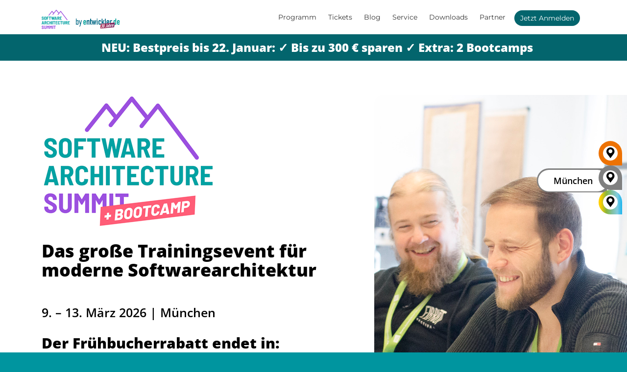

--- FILE ---
content_type: text/html; charset=UTF-8
request_url: https://software-architecture-summit.de/muenchen/
body_size: 81773
content:
<!DOCTYPE html>
<!--[if IE 7]><html class="ie ie7 ltie8 ltie9" lang="de-DE"><![endif]-->
<!--[if IE 8]><html class="ie ie8 ltie9" lang="de-DE"><![endif]-->
<!--[if !(IE 7) | !(IE 8)  ]><!-->
<html lang="de-DE">
<!--<![endif]-->

<head>
	<meta charset="UTF-8" />
	<meta name="viewport" content="width=device-width, initial-scale=1.0">
	  
	<meta name="viewport" content="initial-scale=1.0" />	<title>Software Architecture Summit 2026 + 2 Bootcamps in München</title>
	<link rel="pingback" href="https://software-architecture-summit.de/xmlrpc.php" />
	<meta name='robots' content='index, follow, max-image-preview:large, max-snippet:-1, max-video-preview:-1' />
	<style>img:is([sizes="auto" i], [sizes^="auto," i]) { contain-intrinsic-size: 3000px 1500px }</style>
	
	<!-- This site is optimized with the Yoast SEO plugin v25.6 - https://yoast.com/wordpress/plugins/seo/ -->
	<meta name="description" content="Das große Trainingsevent für moderne Softwarearchitektur inkl. zwei KI-Bootcamps vom 9. - 13. März 2026 | in München | Präsentiert von entwickler.de Akademie" />
	<link rel="canonical" href="https://software-architecture-summit.de/muenchen/" />
	<meta property="og:locale" content="de_DE" />
	<meta property="og:type" content="article" />
	<meta property="og:title" content="Software Architecture Summit 2026 + 2 Bootcamps in München" />
	<meta property="og:description" content="Das große Trainingsevent für moderne Softwarearchitektur inkl. zwei KI-Bootcamps vom 9. - 13. März 2026 | in München | Präsentiert von entwickler.de Akademie" />
	<meta property="og:url" content="https://software-architecture-summit.de/muenchen/" />
	<meta property="og:site_name" content="Software Architecture Summit" />
	<meta property="article:modified_time" content="2026-01-14T09:49:44+00:00" />
	<meta property="og:image" content="https://software-architecture-summit.de/wp-content/uploads/2026/01/SAS_MUC26_Webbanner_VEB_1200x628_GT-6919_v3.jpg" />
	<meta property="og:image:width" content="1200" />
	<meta property="og:image:height" content="628" />
	<meta property="og:image:type" content="image/jpeg" />
	<meta name="twitter:label1" content="Est. reading time" />
	<meta name="twitter:data1" content="1 Minute" />
	<!-- / Yoast SEO plugin. -->


<link rel="alternate" type="application/rss+xml" title="Software Architecture Summit &raquo; Feed" href="https://software-architecture-summit.de/feed/" />
<link rel="alternate" type="application/rss+xml" title="Software Architecture Summit &raquo; Kommentar-Feed" href="https://software-architecture-summit.de/comments/feed/" />
<script consent-skip-blocker="1" data-skip-lazy-load="js-extra"  data-cfasync="false">
  // Define dataLayer and the gtag function.
  window.dataLayer = window.dataLayer || [];
  function gtag(){dataLayer.push(arguments);}

  // Set default consent to 'denied' as a placeholder
  // Determine actual values based on your own requirements
  gtag('consent', 'default', {
    'ad_storage': 'denied',
    'ad_user_data': 'denied',
    'ad_personalization': 'denied',
    'analytics_storage': 'denied'
  });
</script>
<style>[consent-id]:not(.rcb-content-blocker):not([consent-transaction-complete]):not([consent-visual-use-parent^="children:"]):not([consent-confirm]){opacity:0!important;}
.rcb-content-blocker+.rcb-content-blocker-children-fallback~*{display:none!important;}</style><link rel="preload" href="https://software-architecture-summit.de/wp-content/uploads/rcb_js_uploads/fbfdc8f6ec50bb208131514d9d14142d/dist/1752838531.js?x34918&amp;ver=af932e55e5f194c31fb69933f509c364" as="script" />
<link rel="preload" href="https://software-architecture-summit.de/wp-content/uploads/rcb_js_uploads/fbfdc8f6ec50bb208131514d9d14142d/dist/1885372560.js?x34918&amp;ver=e858f41adf2a034af47887470ff8bf94" as="script" />
<link rel="preload" href="https://software-architecture-summit.de/wp-content/plugins/real-cookie-banner-pro/public/lib/animate.css/animate.min.css?x34918&amp;ver=4.1.1" as="style" />
<script data-cfasync="false" type="text/javascript" defer src="https://software-architecture-summit.de/wp-content/uploads/rcb_js_uploads/fbfdc8f6ec50bb208131514d9d14142d/dist/1752838531.js?x34918&amp;ver=af932e55e5f194c31fb69933f509c364" id="real-cookie-banner-pro-vendor-real-cookie-banner-pro-banner-js"></script>
<script type="application/json" data-skip-lazy-load="js-extra" data-skip-moving="true" data-no-defer nitro-exclude data-alt-type="application/ld+json" data-dont-merge data-wpmeteor-nooptimize="true" data-cfasync="false" id="ae36e799d76ea27736b23b81dddf32c591-js-extra">{"slug":"real-cookie-banner-pro","textDomain":"real-cookie-banner","version":"5.0.13","restUrl":"https:\/\/software-architecture-summit.de\/wp-json\/real-cookie-banner\/v1\/","restNamespace":"real-cookie-banner\/v1","restPathObfuscateOffset":"94e093661a0cb74c","restRoot":"https:\/\/software-architecture-summit.de\/wp-json\/","restQuery":{"_v":"5.0.13","_locale":"user"},"restNonce":"cf2bc67427","restRecreateNonceEndpoint":"https:\/\/software-architecture-summit.de\/wp-admin\/admin-ajax.php?action=rest-nonce","publicUrl":"https:\/\/software-architecture-summit.de\/wp-content\/plugins\/real-cookie-banner-pro\/public\/","chunkFolder":"dist","chunksLanguageFolder":"https:\/\/software-architecture-summit.de\/wp-content\/plugins\/real-cookie-banner-pro\/public\/languages\/json","chunks":{},"others":{"customizeValuesBanner":"{\"layout\":{\"type\":\"banner\",\"maxHeightEnabled\":false,\"maxHeight\":740,\"dialogMaxWidth\":530,\"dialogPosition\":\"middleCenter\",\"dialogMargin\":[0,0,0,0],\"bannerPosition\":\"bottom\",\"bannerMaxWidth\":1024,\"dialogBorderRadius\":3,\"borderRadius\":5,\"animationIn\":\"slideInUp\",\"animationInDuration\":500,\"animationInOnlyMobile\":true,\"animationOut\":\"none\",\"animationOutDuration\":500,\"animationOutOnlyMobile\":true,\"overlay\":true,\"overlayBg\":\"#000000\",\"overlayBgAlpha\":38,\"overlayBlur\":0},\"decision\":{\"acceptAll\":\"button\",\"acceptEssentials\":\"hide\",\"showCloseIcon\":false,\"acceptIndividual\":\"link\",\"buttonOrder\":\"all,essential,save,individual\",\"showGroups\":false,\"groupsFirstView\":false,\"saveButton\":\"always\"},\"design\":{\"bg\":\"#ffffff\",\"textAlign\":\"center\",\"linkTextDecoration\":\"underline\",\"borderWidth\":0,\"borderColor\":\"#ffffff\",\"fontSize\":13,\"fontColor\":\"#2b2b2b\",\"fontInheritFamily\":true,\"fontFamily\":\"Arial, Helvetica, sans-serif\",\"fontWeight\":\"normal\",\"boxShadowEnabled\":true,\"boxShadowOffsetX\":0,\"boxShadowOffsetY\":5,\"boxShadowBlurRadius\":13,\"boxShadowSpreadRadius\":0,\"boxShadowColor\":\"#000000\",\"boxShadowColorAlpha\":20},\"headerDesign\":{\"inheritBg\":true,\"bg\":\"#f4f4f4\",\"inheritTextAlign\":true,\"textAlign\":\"center\",\"padding\":[17,20,15,20],\"logo\":\"\",\"logoRetina\":\"\",\"logoMaxHeight\":40,\"logoPosition\":\"left\",\"logoMargin\":[5,15,5,15],\"fontSize\":20,\"fontColor\":\"#2b2b2b\",\"fontInheritFamily\":true,\"fontFamily\":\"Arial, Helvetica, sans-serif\",\"fontWeight\":\"normal\",\"borderWidth\":1,\"borderColor\":\"#efefef\"},\"bodyDesign\":{\"padding\":[15,20,5,20],\"descriptionInheritFontSize\":true,\"descriptionFontSize\":13,\"dottedGroupsInheritFontSize\":true,\"dottedGroupsFontSize\":13,\"dottedGroupsBulletColor\":\"#15779b\",\"teachingsInheritTextAlign\":true,\"teachingsTextAlign\":\"center\",\"teachingsSeparatorActive\":true,\"teachingsSeparatorWidth\":50,\"teachingsSeparatorHeight\":1,\"teachingsSeparatorColor\":\"#15779b\",\"teachingsInheritFontSize\":false,\"teachingsFontSize\":12,\"teachingsInheritFontColor\":false,\"teachingsFontColor\":\"#7c7c7c\",\"accordionMargin\":[10,0,5,0],\"accordionPadding\":[5,10,5,10],\"accordionArrowType\":\"outlined\",\"accordionArrowColor\":\"#15779b\",\"accordionBg\":\"#ffffff\",\"accordionActiveBg\":\"#f9f9f9\",\"accordionHoverBg\":\"#efefef\",\"accordionBorderWidth\":1,\"accordionBorderColor\":\"#efefef\",\"accordionTitleFontSize\":12,\"accordionTitleFontColor\":\"#2b2b2b\",\"accordionTitleFontWeight\":\"normal\",\"accordionDescriptionMargin\":[5,0,0,0],\"accordionDescriptionFontSize\":12,\"accordionDescriptionFontColor\":\"#828282\",\"accordionDescriptionFontWeight\":\"normal\",\"acceptAllOneRowLayout\":false,\"acceptAllPadding\":[10,10,10,10],\"acceptAllBg\":\"#15779b\",\"acceptAllTextAlign\":\"center\",\"acceptAllFontSize\":18,\"acceptAllFontColor\":\"#ffffff\",\"acceptAllFontWeight\":\"normal\",\"acceptAllBorderWidth\":0,\"acceptAllBorderColor\":\"#000000\",\"acceptAllHoverBg\":\"#11607d\",\"acceptAllHoverFontColor\":\"#ffffff\",\"acceptAllHoverBorderColor\":\"#000000\",\"acceptEssentialsUseAcceptAll\":false,\"acceptEssentialsButtonType\":\"\",\"acceptEssentialsPadding\":[10,10,10,10],\"acceptEssentialsBg\":\"#efefef\",\"acceptEssentialsTextAlign\":\"center\",\"acceptEssentialsFontSize\":18,\"acceptEssentialsFontColor\":\"#0a0a0a\",\"acceptEssentialsFontWeight\":\"normal\",\"acceptEssentialsBorderWidth\":0,\"acceptEssentialsBorderColor\":\"#000000\",\"acceptEssentialsHoverBg\":\"#e8e8e8\",\"acceptEssentialsHoverFontColor\":\"#000000\",\"acceptEssentialsHoverBorderColor\":\"#000000\",\"acceptIndividualPadding\":[5,5,5,5],\"acceptIndividualBg\":\"#ffffff\",\"acceptIndividualTextAlign\":\"center\",\"acceptIndividualFontSize\":15,\"acceptIndividualFontColor\":\"#97b3bd\",\"acceptIndividualFontWeight\":\"normal\",\"acceptIndividualBorderWidth\":0,\"acceptIndividualBorderColor\":\"#000000\",\"acceptIndividualHoverBg\":\"#ffffff\",\"acceptIndividualHoverFontColor\":\"#11607d\",\"acceptIndividualHoverBorderColor\":\"#000000\"},\"footerDesign\":{\"poweredByLink\":false,\"inheritBg\":false,\"bg\":\"#fcfcfc\",\"inheritTextAlign\":true,\"textAlign\":\"center\",\"padding\":[10,20,15,20],\"fontSize\":14,\"fontColor\":\"#7c7c7c\",\"fontInheritFamily\":true,\"fontFamily\":\"Arial, Helvetica, sans-serif\",\"fontWeight\":\"normal\",\"hoverFontColor\":\"#2b2b2b\",\"borderWidth\":1,\"borderColor\":\"#efefef\",\"languageSwitcher\":\"flags\"},\"texts\":{\"headline\":\"Privatsph\\u00e4re-Einstellungen\",\"description\":\"Wir setzen Cookies und Technologien auf unserer Website ein und verarbeiten technische Informationen und personenbezogene Daten (z.B. IP-Adresse), um Inhalte und Anzeigen zu personalisieren, Medien von Drittanbietern einzubinden oder Zugriffe auf unsere Website zu analysieren. Wir teilen diese Daten mit Dritten, die wir in den Privatsph\\u00e4re-Einstellungen benennen. Dort kannst Du auch einzelne oder alle Cookies ablehnen.<br \\\/><br \\\/>Mit Klick auf \\u201eAlle Akzeptieren\\u201c willigst Du zugleich in die \\u00dcbermittlung von Daten in Drittstaaten ein, die kein mit der EU vergleichbares Datenschutzniveau aufweisen. Sofern personenbezogene Daten dorthin \\u00fcbermittelt werden, besteht das Risiko, dass Beh\\u00f6rden diese erfassen und analysieren ohne dass Du Deine Betroffenenrechte durchsetzen kannst. Unter \\u201eEinstellungen anpassen\\u201c kannst Du einzelne oder alle optionalen Cookies ablehnen, wir \\u00fcbermitteln ggf. aber dennoch Daten in Drittstaaten. Wenn Du das v\\u00f6llig ausschlie\\u00dfen willst, solltest Du diese Seite nicht nutzen.<br \\\/><br \\\/>Weitere Informationen zur Verwendung Deiner Daten findest du in unserer {{privacyPolicy}}Datenschutzerkl\\u00e4rung{{\\\/privacyPolicy}}. Deine Einstellungen kannst Du dort jederzeit \\u00fcberpr\\u00fcfen und Deine Einwilligung mit Wirkung f\\u00fcr die Zukunft widerrufen.\",\"acceptAll\":\"Alle akzeptieren\",\"acceptEssentials\":\"Weiter ohne Einwilligung\",\"acceptIndividual\":\"Einstellungen anpassen\",\"poweredBy\":\"2\",\"dataProcessingInUnsafeCountries\":\"Einige Dienste verarbeiten personenbezogene Daten in unsicheren Drittl\\u00e4ndern. Indem du in die Nutzung dieser Services einwilligst, erkl\\u00e4rst du dich auch mit der Verarbeitung deiner Daten in diesen unsicheren Drittl\\u00e4ndern gem\\u00e4\\u00df {{legalBasis}} einverstanden. Dies birgt das Risiko, dass deine Daten von Beh\\u00f6rden zu Kontroll- und \\u00dcberwachungszwecken verarbeitet werden, m\\u00f6glicherweise ohne die M\\u00f6glichkeit eines Rechtsbehelfs.\",\"ageNoticeBanner\":\"Du bist unter {{minAge}} Jahre alt? Dann kannst du nicht in optionale Services einwilligen. Du kannst deine Eltern oder Erziehungsberechtigten bitten, mit dir in diese Services einzuwilligen.\",\"ageNoticeBlocker\":\"Du bist unter {{minAge}} Jahre alt? Leider darfst du diesem Service nicht selbst zustimmen, um diese Inhalte zu sehen. Bitte deine Eltern oder Erziehungsberechtigten, dem Service mit dir zuzustimmen!\",\"listServicesNotice\":\"Wenn du alle Services akzeptierst, erlaubst du, dass {{services}} geladen werden. Diese sind nach ihrem Zweck in Gruppen {{serviceGroups}} unterteilt (Zugeh\\u00f6rigkeit durch hochgestellte Zahlen gekennzeichnet).\",\"listServicesLegitimateInterestNotice\":\"Au\\u00dferdem werden die {{services}} auf der Grundlage eines berechtigten Interesses geladen.\",\"tcfStacksCustomName\":\"Services mit verschiedenen Zwecken au\\u00dferhalb des TCF-Standards\",\"tcfStacksCustomDescription\":\"Services, die Einwilligungen nicht \\u00fcber den TCF-Standard, sondern \\u00fcber andere Technologien teilen. Diese werden nach ihrem Zweck in mehrere Gruppen unterteilt. Einige davon werden aufgrund eines berechtigten Interesses genutzt (z.B. Gefahrenabwehr), andere werden nur mit deiner Einwilligung genutzt. Details zu den einzelnen Gruppen und Zwecken der Services findest du in den individuellen Privatsph\\u00e4re-Einstellungen.\",\"consentForwardingExternalHosts\":\"Deine Einwilligung gilt auch auf {{websites}}.\",\"blockerHeadline\":\"{{name}} aufgrund von Privatsph\\u00e4re-Einstellungen blockiert\",\"blockerLinkShowMissing\":\"Zeige alle Services, denen du noch zustimmen musst\",\"blockerLoadButton\":\"Erforderliche Services akzeptieren und Inhalte laden\",\"blockerAcceptInfo\":\"Wenn du die blockierten Inhalte l\\u00e4dst, werden deine Datenschutzeinstellungen angepasst. Inhalte aus diesem Service werden in Zukunft nicht mehr blockiert. Du hast das Recht, deine Entscheidung jederzeit zu widerrufen oder zu \\u00e4ndern.\",\"stickyHistory\":\"Privacy settings history\",\"stickyRevoke\":\"Revoke consents\",\"stickyRevokeSuccessMessage\":\"You have successfully revoked consent for services with its cookies and personal data processing. The page will be reloaded now!\",\"stickyChange\":\"Change privacy settings\"},\"individualLayout\":{\"inheritDialogMaxWidth\":false,\"dialogMaxWidth\":970,\"inheritBannerMaxWidth\":true,\"bannerMaxWidth\":1980,\"descriptionTextAlign\":\"left\"},\"group\":{\"checkboxBg\":\"#f0f0f0\",\"checkboxBorderWidth\":1,\"checkboxBorderColor\":\"#d2d2d2\",\"checkboxActiveColor\":\"#ffffff\",\"checkboxActiveBg\":\"#15779b\",\"checkboxActiveBorderColor\":\"#11607d\",\"groupInheritBg\":true,\"groupBg\":\"#f4f4f4\",\"groupPadding\":[15,15,15,15],\"groupSpacing\":10,\"groupBorderRadius\":5,\"groupBorderWidth\":1,\"groupBorderColor\":\"#f4f4f4\",\"headlineFontSize\":16,\"headlineFontWeight\":\"normal\",\"headlineFontColor\":\"#2b2b2b\",\"descriptionFontSize\":14,\"descriptionFontColor\":\"#7c7c7c\",\"linkColor\":\"#7c7c7c\",\"linkHoverColor\":\"#2b2b2b\",\"detailsHideLessRelevant\":false},\"saveButton\":{\"useAcceptAll\":false,\"type\":\"link\",\"padding\":[10,10,10,10],\"bg\":\"#efefef\",\"textAlign\":\"center\",\"fontSize\":15,\"fontColor\":\"#97b3bd\",\"fontWeight\":\"normal\",\"borderWidth\":0,\"borderColor\":\"#000000\",\"hoverBg\":\"#e8e8e8\",\"hoverFontColor\":\"#14779b\",\"hoverBorderColor\":\"#000000\"},\"individualTexts\":{\"headline\":\"Individuelle Privatsph\\u00e4re-Einstellungen\",\"description\":\"Wir setzen Cookies und Technologien auf unserer Website ein und verarbeiten technische Informationen und personenbezogene Daten (z.B. IP-Adresse), um Inhalte und Anzeigen zu personalisieren, Medien von Drittanbietern einzubinden oder Zugriffe auf unsere Website zu analysieren. Wir teilen diese Daten mit Dritten, die wir in den Privatsph\\u00e4re-Einstellungen benennen. Dort kannst Du auch einzelne oder alle Cookies ablehnen.<br \\\/><br \\\/>\\nMit Klick auf \\u201eAlle Akzeptieren\\u201c willigst Du zugleich in die \\u00dcbermittlung von Daten in Drittstaaten ein, die kein mit der EU vergleichbares Datenschutzniveau aufweisen. Sofern personenbezogene Daten dorthin \\u00fcbermittelt werden, besteht das Risiko, dass Beh\\u00f6rden diese erfassen und analysieren ohne dass Du Deine Betroffenenrechte durchsetzen kannst. Unter \\u201eEinstellungen anpassen\\u201c kannst Du einzelne oder alle optionalen Cookies ablehnen, wir \\u00fcbermitteln ggf. aber dennoch Daten in Drittstaaten. Wenn Du das v\\u00f6llig ausschlie\\u00dfen willst, solltest Du diese Seite nicht nutzen.<br \\\/><br \\\/>\\nWeitere Informationen zur Verwendung Deiner Daten findest du in unserer Datenschutzerkl\\u00e4rung. Deine Einstellungen kannst Du dort jederzeit \\u00fcberpr\\u00fcfen und Deine Einwilligung mit Wirkung f\\u00fcr die Zukunft widerrufen.<br \\\/><br \\\/>Im Folgenden findest du eine \\u00dcbersicht \\u00fcber alle Services, die von dieser Website genutzt werden. Du kannst dir detaillierte Informationen zu jedem Service ansehen und ihm einzeln zustimmen oder von deinem Widerspruchsrecht Gebrauch machen.\\n\",\"save\":\"Einstellungen speichern\",\"showMore\":\"Service-Informationen anzeigen\",\"hideMore\":\"Service-Informationen ausblenden\",\"postamble\":\"\"},\"mobile\":{\"enabled\":true,\"maxHeight\":400,\"hideHeader\":false,\"alignment\":\"bottom\",\"scalePercent\":90,\"scalePercentVertical\":-50},\"sticky\":{\"enabled\":false,\"animationsEnabled\":true,\"alignment\":\"left\",\"bubbleBorderRadius\":50,\"icon\":\"fingerprint\",\"iconCustom\":\"\",\"iconCustomRetina\":\"\",\"iconSize\":30,\"iconColor\":\"#ffffff\",\"bubbleMargin\":[10,20,20,20],\"bubblePadding\":15,\"bubbleBg\":\"#15779b\",\"bubbleBorderWidth\":0,\"bubbleBorderColor\":\"#10556f\",\"boxShadowEnabled\":true,\"boxShadowOffsetX\":0,\"boxShadowOffsetY\":2,\"boxShadowBlurRadius\":5,\"boxShadowSpreadRadius\":1,\"boxShadowColor\":\"#105b77\",\"boxShadowColorAlpha\":40,\"bubbleHoverBg\":\"#ffffff\",\"bubbleHoverBorderColor\":\"#000000\",\"hoverIconColor\":\"#000000\",\"hoverIconCustom\":\"\",\"hoverIconCustomRetina\":\"\",\"menuFontSize\":16,\"menuBorderRadius\":5,\"menuItemSpacing\":10,\"menuItemPadding\":[5,10,5,10]},\"customCss\":{\"css\":\"\",\"antiAdBlocker\":\"y\"}}","isPro":true,"showProHints":false,"proUrl":"https:\/\/devowl.io\/go\/real-cookie-banner?source=rcb-lite","showLiteNotice":false,"frontend":{"groups":"[{\"id\":321,\"name\":\"Erforderliche Services\",\"slug\":\"essenziell\",\"description\":\"Erforderliche Services sind f\\u00fcr die grundlegende Funktionalit\\u00e4t der Website erforderlich. Sie enthalten nur technisch notwendige Services. Diesen Services kann nicht widersprochen werden.\",\"isEssential\":true,\"isDefault\":false,\"items\":[{\"id\":81712,\"name\":\"Google reCAPTCHA\",\"purpose\":\"Google reCAPTCHA ist eine L\\u00f6sung zur Erkennung von Bots, z.B. bei der Eingabe von Daten in Online-Formulare, und zur Verhinderung von Spam. Die Cookies dienen dazu den Nutzer innerhalb der Google bekannten Daten \\u00fcber den Nutzer zu identifizieren und die B\\u00f6sartigkeit des Nutzers zu klassifizieren.Diese gesammelten Daten k\\u00f6nnen mit Daten von Nutzern verkn\\u00fcpft werden, die sich bei ihren Google-Konten auf google.com oder einer lokalisierten Version von Google angemeldet haben.\",\"providerContact\":{\"phone\":\"\",\"email\":\"\",\"link\":\"\"},\"isProviderCurrentWebsite\":false,\"provider\":\"Google Ireland Limited\",\"uniqueName\":\"google-recaptcha\",\"isEmbeddingOnlyExternalResources\":false,\"legalBasis\":\"consent\",\"dataProcessingInCountries\":[\"US\"],\"dataProcessingInCountriesSpecialTreatments\":[],\"technicalDefinitions\":[{\"type\":\"http\",\"name\":\"NID\",\"host\":\".google.com\",\"duration\":1,\"durationUnit\":\"y\",\"isSessionDuration\":false,\"purpose\":\"\"},{\"type\":\"local\",\"name\":\"rc::a\",\"host\":\"www.google.com\",\"duration\":1,\"durationUnit\":\"s\",\"isSessionDuration\":false,\"purpose\":\"\"},{\"type\":\"local\",\"name\":\"rc::b\",\"host\":\"www.google.com\",\"duration\":1,\"durationUnit\":\"s\",\"isSessionDuration\":false,\"purpose\":\"\"},{\"type\":\"local\",\"name\":\"rc::c\",\"host\":\"www.google.com\",\"duration\":1,\"durationUnit\":\"s\",\"isSessionDuration\":false,\"purpose\":\"\"},{\"type\":\"http\",\"name\":\"SIDCC\",\"host\":\".google.com\",\"duration\":1,\"durationUnit\":\"y\",\"isSessionDuration\":false,\"purpose\":\"\"},{\"type\":\"http\",\"name\":\"__Secure-3PAPISID\",\"host\":\".google.com\",\"duration\":2,\"durationUnit\":\"y\",\"isSessionDuration\":false,\"purpose\":\"\"},{\"type\":\"http\",\"name\":\"SSID\",\"host\":\".google.com\",\"duration\":2,\"durationUnit\":\"y\",\"isSessionDuration\":false,\"purpose\":\"\"},{\"type\":\"http\",\"name\":\"SAPISID\",\"host\":\".google.com\",\"duration\":2,\"durationUnit\":\"y\",\"isSessionDuration\":false,\"purpose\":\"\"},{\"type\":\"http\",\"name\":\"APISID\",\"host\":\".google.com\",\"duration\":2,\"durationUnit\":\"y\",\"isSessionDuration\":false,\"purpose\":\"\"},{\"type\":\"http\",\"name\":\"HSID\",\"host\":\".google.com\",\"duration\":2,\"durationUnit\":\"y\",\"isSessionDuration\":false,\"purpose\":\"\"},{\"type\":\"http\",\"name\":\"SID\",\"host\":\".google.com\",\"duration\":2,\"durationUnit\":\"y\",\"isSessionDuration\":false,\"purpose\":\"\"},{\"type\":\"http\",\"name\":\"__Secure-3PSID\",\"host\":\".google.com\",\"duration\":2,\"durationUnit\":\"y\",\"isSessionDuration\":false,\"purpose\":\"\"},{\"type\":\"http\",\"name\":\"SEARCH_SAMESITE\",\"host\":\".google.com\",\"duration\":6,\"durationUnit\":\"mo\",\"isSessionDuration\":false,\"purpose\":\"\"},{\"type\":\"http\",\"name\":\"CONSENT\",\"host\":\".google.com\",\"duration\":18,\"durationUnit\":\"y\",\"isSessionDuration\":false,\"purpose\":\"\"},{\"type\":\"http\",\"name\":\"1P_JAR\",\"host\":\".google.com\",\"duration\":1,\"durationUnit\":\"mo\",\"isSessionDuration\":false,\"purpose\":\"\"}],\"codeDynamics\":[],\"providerPrivacyPolicyUrl\":\"https:\\\/\\\/policies.google.com\\\/privacy\",\"providerLegalNoticeUrl\":\"\",\"tagManagerOptInEventName\":\"\",\"tagManagerOptOutEventName\":\"\",\"googleConsentModeConsentTypes\":[],\"executePriority\":10,\"codeOptIn\":\"\",\"executeCodeOptInWhenNoTagManagerConsentIsGiven\":false,\"codeOptOut\":\"\",\"executeCodeOptOutWhenNoTagManagerConsentIsGiven\":false,\"deleteTechnicalDefinitionsAfterOptOut\":false,\"codeOnPageLoad\":\"\",\"presetId\":\"google-recaptcha\"},{\"id\":81718,\"name\":\"Emojis\",\"purpose\":\"WordPress Emoji ist ein Emoji-Set, das von wordpress.org geladen wird. Es werden keine Cookies im technischen Sinne auf dem Client des Nutzers gesetzt, jedoch werden technische und personenbezogene Daten wie die IP-Adresse vom Client an den Server des Dienstanbieters \\u00fcbertragen, um die Nutzung des Dienstes zu erm\\u00f6glichen.\",\"providerContact\":{\"phone\":\"\",\"email\":\"\",\"link\":\"\"},\"isProviderCurrentWebsite\":false,\"provider\":\"WordPress.org\",\"uniqueName\":\"wordpress-emojis\",\"isEmbeddingOnlyExternalResources\":true,\"legalBasis\":\"consent\",\"dataProcessingInCountries\":[\"US\"],\"dataProcessingInCountriesSpecialTreatments\":[],\"technicalDefinitions\":[{\"type\":\"http\",\"name\":\"\",\"host\":\"\",\"duration\":0,\"durationUnit\":\"y\",\"isSessionDuration\":false,\"purpose\":\"\"}],\"codeDynamics\":[],\"providerPrivacyPolicyUrl\":\"https:\\\/\\\/de.wordpress.org\\\/about\\\/privacy\\\/\",\"providerLegalNoticeUrl\":\"\",\"tagManagerOptInEventName\":\"\",\"tagManagerOptOutEventName\":\"\",\"googleConsentModeConsentTypes\":[],\"executePriority\":10,\"codeOptIn\":\"\",\"executeCodeOptInWhenNoTagManagerConsentIsGiven\":false,\"codeOptOut\":\"\",\"executeCodeOptOutWhenNoTagManagerConsentIsGiven\":false,\"deleteTechnicalDefinitionsAfterOptOut\":false,\"codeOnPageLoad\":\"\",\"presetId\":\"wordpress-emojis\"},{\"id\":81722,\"name\":\"Youtube-nocookie\",\"purpose\":\"\",\"providerContact\":{\"phone\":\"\",\"email\":\"\",\"link\":\"\"},\"isProviderCurrentWebsite\":false,\"provider\":\"Google Ireland Limited\",\"uniqueName\":\"youtube-nocookie\",\"isEmbeddingOnlyExternalResources\":true,\"legalBasis\":\"consent\",\"dataProcessingInCountries\":[],\"dataProcessingInCountriesSpecialTreatments\":[],\"technicalDefinitions\":[{\"type\":\"http\",\"name\":\"\",\"host\":\"\",\"duration\":0,\"durationUnit\":\"y\",\"isSessionDuration\":false,\"purpose\":\"\"}],\"codeDynamics\":[],\"providerPrivacyPolicyUrl\":\"https:\\\/\\\/policies.google.com\\\/privacy\",\"providerLegalNoticeUrl\":\"\",\"tagManagerOptInEventName\":\"\",\"tagManagerOptOutEventName\":\"\",\"googleConsentModeConsentTypes\":[],\"executePriority\":10,\"codeOptIn\":\"\",\"executeCodeOptInWhenNoTagManagerConsentIsGiven\":false,\"codeOptOut\":\"\",\"executeCodeOptOutWhenNoTagManagerConsentIsGiven\":false,\"deleteTechnicalDefinitionsAfterOptOut\":false,\"codeOnPageLoad\":\"\",\"presetId\":\"\"},{\"id\":81721,\"name\":\"ATD jQuery\",\"purpose\":\"\",\"providerContact\":{\"phone\":\"\",\"email\":\"\",\"link\":\"\"},\"isProviderCurrentWebsite\":false,\"provider\":\"OpenJS Foundation\",\"uniqueName\":\"atd-jquery\",\"isEmbeddingOnlyExternalResources\":true,\"legalBasis\":\"consent\",\"dataProcessingInCountries\":[],\"dataProcessingInCountriesSpecialTreatments\":[],\"technicalDefinitions\":[{\"type\":\"http\",\"name\":\"\",\"host\":\"\",\"duration\":0,\"durationUnit\":\"y\",\"isSessionDuration\":false,\"purpose\":\"\"}],\"codeDynamics\":[],\"providerPrivacyPolicyUrl\":\"https:\\\/\\\/openjsf.org\\\/wp-content\\\/uploads\\\/sites\\\/84\\\/2021\\\/04\\\/OpenJS-Foundation-Privacy-Policy-2019-11-15.pdf\",\"providerLegalNoticeUrl\":\"\",\"tagManagerOptInEventName\":\"\",\"tagManagerOptOutEventName\":\"\",\"googleConsentModeConsentTypes\":[],\"executePriority\":10,\"codeOptIn\":\"\",\"executeCodeOptInWhenNoTagManagerConsentIsGiven\":false,\"codeOptOut\":\"\",\"executeCodeOptOutWhenNoTagManagerConsentIsGiven\":false,\"deleteTechnicalDefinitionsAfterOptOut\":false,\"codeOnPageLoad\":\"\",\"presetId\":\"\"},{\"id\":81716,\"name\":\"Gravatar (Avatar images)\",\"purpose\":\"Gravatar ist ein Dienst, bei dem Personen ihre E-Mail-Adresse mit einem Avatar-Bild verkn\\u00fcpfen k\\u00f6nnen, dass beispielsweise im Kommentarbereich geladen wird. Auf dem Client des Nutzers werden keine Cookies im technischen Sinne gesetzt, aber es werden technische und pers\\u00f6nliche Daten wie z.B. die IP-Adresse vom Client zum Server des Diensteanbieters \\u00fcbertragen, um die Nutzung des Dienstes zu erm\\u00f6glichen.\",\"providerContact\":{\"phone\":\"\",\"email\":\"\",\"link\":\"\"},\"isProviderCurrentWebsite\":false,\"provider\":\"Automattic Inc.\",\"uniqueName\":\"gravatar-avatar-images\",\"isEmbeddingOnlyExternalResources\":true,\"legalBasis\":\"consent\",\"dataProcessingInCountries\":[\"US\"],\"dataProcessingInCountriesSpecialTreatments\":[],\"technicalDefinitions\":[{\"type\":\"http\",\"name\":\"\",\"host\":\"\",\"duration\":0,\"durationUnit\":\"y\",\"isSessionDuration\":false,\"purpose\":\"\"}],\"codeDynamics\":[],\"providerPrivacyPolicyUrl\":\"https:\\\/\\\/automattic.com\\\/privacy\\\/\",\"providerLegalNoticeUrl\":\"\",\"tagManagerOptInEventName\":\"\",\"tagManagerOptOutEventName\":\"\",\"googleConsentModeConsentTypes\":[],\"executePriority\":10,\"codeOptIn\":\"\",\"executeCodeOptInWhenNoTagManagerConsentIsGiven\":false,\"codeOptOut\":\"\",\"executeCodeOptOutWhenNoTagManagerConsentIsGiven\":false,\"deleteTechnicalDefinitionsAfterOptOut\":false,\"codeOnPageLoad\":\"\",\"presetId\":\"gravatar-avatar-images\"},{\"id\":81714,\"name\":\"Google Maps\",\"purpose\":\"Google Maps zeigt Karten auf der Website als Iframe oder \\u00fcber JavaScript direkt eingebettet als Teil der Website an. Auf dem Client-Ger\\u00e4t des Nutzers werden keine Cookies im technischen Sinne gesetzt, aber es werden technische und pers\\u00f6nliche Daten wie z.B. die IP-Adresse vom Client an den Server des Diensteanbieters \\u00fcbertragen, um die Nutzung des Dienstes zu erm\\u00f6glichen.\",\"providerContact\":{\"phone\":\"\",\"email\":\"\",\"link\":\"\"},\"isProviderCurrentWebsite\":false,\"provider\":\"Google Ireland Limited\",\"uniqueName\":\"google-maps\",\"isEmbeddingOnlyExternalResources\":true,\"legalBasis\":\"consent\",\"dataProcessingInCountries\":[\"US\"],\"dataProcessingInCountriesSpecialTreatments\":[],\"technicalDefinitions\":[{\"type\":\"http\",\"name\":\"\",\"host\":\"\",\"duration\":0,\"durationUnit\":\"y\",\"isSessionDuration\":false,\"purpose\":\"\"}],\"codeDynamics\":[],\"providerPrivacyPolicyUrl\":\"https:\\\/\\\/policies.google.com\\\/privacy\",\"providerLegalNoticeUrl\":\"\",\"tagManagerOptInEventName\":\"\",\"tagManagerOptOutEventName\":\"\",\"googleConsentModeConsentTypes\":[],\"executePriority\":10,\"codeOptIn\":\"\",\"executeCodeOptInWhenNoTagManagerConsentIsGiven\":false,\"codeOptOut\":\"\",\"executeCodeOptOutWhenNoTagManagerConsentIsGiven\":false,\"deleteTechnicalDefinitionsAfterOptOut\":false,\"codeOnPageLoad\":\"\",\"presetId\":\"google-maps\"},{\"id\":81699,\"name\":\"Real Cookie Banner\",\"purpose\":\"Real Cookie Banner asks website visitors for consent to set cookies and process personal data. For this purpose, a UUID (pseudonymous identification of the user) is assigned to each website visitor, which is valid until the cookie expires to store the consent. Cookies are used to test whether cookies can be set, to store reference to documented consent, to store which services from which service groups the visitor has consented to, and, if consent is obtained under the Transparency &amp; Consent Framework (TCF), to store consent in TCF partners, purposes, special purposes, features and special features. As part of the obligation to disclose according to GDPR, the collected consent is fully documented. This includes, in addition to the services and service groups to which the visitor has consented, and if consent is obtained according to the TCF standard, to which TCF partners, purposes and features the visitor has consented, all cookie banner settings at the time of consent as well as the technical circumstances (e.g. size of the displayed area at the time of consent) and the user interactions (e.g. clicking on buttons) that led to consent. Consent is collected once per language.\",\"providerContact\":{\"phone\":\"\",\"email\":\"\",\"link\":\"\"},\"isProviderCurrentWebsite\":true,\"provider\":\"Software Architecture Summit\",\"uniqueName\":\"real-cookie-banner\",\"isEmbeddingOnlyExternalResources\":false,\"legalBasis\":\"legal-requirement\",\"dataProcessingInCountries\":[],\"dataProcessingInCountriesSpecialTreatments\":[],\"technicalDefinitions\":[{\"type\":\"http\",\"name\":\"real_cookie_banner*\",\"host\":\".software-architecture-summit.de\",\"duration\":365,\"durationUnit\":\"d\",\"isSessionDuration\":false,\"purpose\":\"Unique identifier for the consent, but not for the website visitor. Revision hash for settings of cookie banner (texts, colors, features, service groups, services, content blockers etc.). IDs for consented services and service groups.\"},{\"type\":\"http\",\"name\":\"real_cookie_banner*-tcf\",\"host\":\".software-architecture-summit.de\",\"duration\":365,\"durationUnit\":\"d\",\"isSessionDuration\":false,\"purpose\":\"Consents collected under TCF stored in TC String format, including TCF vendors, purposes, special purposes, features, and special features.\"},{\"type\":\"http\",\"name\":\"real_cookie_banner*-gcm\",\"host\":\".software-architecture-summit.de\",\"duration\":365,\"durationUnit\":\"d\",\"isSessionDuration\":false,\"purpose\":\"Consents into consent types (purposes)  collected under Google Consent Mode stored for all Google Consent Mode compatible services.\"},{\"type\":\"http\",\"name\":\"real_cookie_banner-test\",\"host\":\".software-architecture-summit.de\",\"duration\":365,\"durationUnit\":\"d\",\"isSessionDuration\":false,\"purpose\":\"Cookie set to test HTTP cookie functionality. Deleted immediately after test.\"},{\"type\":\"local\",\"name\":\"real_cookie_banner*\",\"host\":\"https:\\\/\\\/software-architecture-summit.de\",\"duration\":1,\"durationUnit\":\"d\",\"isSessionDuration\":false,\"purpose\":\"Unique identifier for the consent, but not for the website visitor. Revision hash for settings of cookie banner (texts, colors, features, service groups, services, content blockers etc.). IDs for consented services and service groups. Is only stored until consent is documented on the website server.\"},{\"type\":\"local\",\"name\":\"real_cookie_banner*-tcf\",\"host\":\"https:\\\/\\\/software-architecture-summit.de\",\"duration\":1,\"durationUnit\":\"d\",\"isSessionDuration\":false,\"purpose\":\"Consents collected under TCF stored in TC String format, including TCF vendors, purposes, special purposes, features, and special features. Is only stored until consent is documented on the website server.\"},{\"type\":\"local\",\"name\":\"real_cookie_banner*-gcm\",\"host\":\"https:\\\/\\\/software-architecture-summit.de\",\"duration\":1,\"durationUnit\":\"d\",\"isSessionDuration\":false,\"purpose\":\"Consents collected under Google Consent Mode stored in consent types (purposes) for all Google Consent Mode compatible services. Is only stored until consent is documented on the website server.\"},{\"type\":\"local\",\"name\":\"real_cookie_banner-consent-queue*\",\"host\":\"https:\\\/\\\/software-architecture-summit.de\",\"duration\":1,\"durationUnit\":\"d\",\"isSessionDuration\":false,\"purpose\":\"Local caching of selection in cookie banner until server documents consent; documentation periodic or at page switches attempted if server is unavailable or overloaded.\"}],\"codeDynamics\":[],\"providerPrivacyPolicyUrl\":\"https:\\\/\\\/software-architecture-summit.de\\\/datenschutzhinweise\\\/\",\"providerLegalNoticeUrl\":\"\",\"tagManagerOptInEventName\":\"\",\"tagManagerOptOutEventName\":\"\",\"googleConsentModeConsentTypes\":[],\"executePriority\":10,\"codeOptIn\":\"\",\"executeCodeOptInWhenNoTagManagerConsentIsGiven\":false,\"codeOptOut\":\"\",\"executeCodeOptOutWhenNoTagManagerConsentIsGiven\":false,\"deleteTechnicalDefinitionsAfterOptOut\":false,\"codeOnPageLoad\":\"\",\"presetId\":\"real-cookie-banner\"}]},{\"id\":322,\"name\":\"Messung und verbesserte Webseitenerfahrung\",\"slug\":\"funktional\",\"description\":\"Diese Services werden von uns und Dritten genutzt, um Zugriffe zu analysieren und z.B. personalisierte Werbung anzuzeigen und um die Webseitenerfahrung zu verbessern.\",\"isEssential\":false,\"isDefault\":false,\"items\":[{\"id\":81710,\"name\":\"Google Tag Manager\",\"purpose\":\"Google Tag Manager ist ein Dienst zur Verwaltung von Tags, die durch ein bestimmtes Ereignis ausgel\\u00f6st werden, welche ein drittes Script einf\\u00fcgen oder Daten an einen dritten Dienst senden. Auf dem Client-Ger\\u00e4t des Nutzers werden keine Cookies im technischen Sinne gesetzt, aber es werden technische und pers\\u00f6nliche Daten wie z.B. die IP-Adresse vom Client an den Server des Diensteanbieters \\u00fcbertragen, um die Nutzung des Dienstes zu erm\\u00f6glichen.\",\"providerContact\":{\"phone\":\"\",\"email\":\"\",\"link\":\"\"},\"isProviderCurrentWebsite\":false,\"provider\":\"Google Ireland Limited\",\"uniqueName\":\"gtm\",\"isEmbeddingOnlyExternalResources\":true,\"legalBasis\":\"consent\",\"dataProcessingInCountries\":[\"US\"],\"dataProcessingInCountriesSpecialTreatments\":[],\"technicalDefinitions\":[{\"type\":\"http\",\"name\":\"\",\"host\":\"\",\"duration\":0,\"durationUnit\":\"y\",\"isSessionDuration\":false,\"purpose\":\"\"}],\"codeDynamics\":{\"gtmContainerId\":\"GTM-P9734B\"},\"providerPrivacyPolicyUrl\":\"https:\\\/\\\/policies.google.com\\\/privacy\",\"providerLegalNoticeUrl\":\"\",\"tagManagerOptInEventName\":\"\",\"tagManagerOptOutEventName\":\"\",\"googleConsentModeConsentTypes\":[],\"executePriority\":10,\"codeOptIn\":\"base64-encoded:[base64]\\\/[base64]\",\"executeCodeOptInWhenNoTagManagerConsentIsGiven\":false,\"codeOptOut\":\"base64-encoded:[base64]\",\"executeCodeOptOutWhenNoTagManagerConsentIsGiven\":false,\"deleteTechnicalDefinitionsAfterOptOut\":false,\"codeOnPageLoad\":\"base64-encoded:[base64]\",\"presetId\":\"gtm\"},{\"id\":82098,\"name\":\"Google Analytics\",\"purpose\":\"Google Analytics ist ein Dienst zur Erstellung detaillierter Statistiken zum Nutzerverhalten auf der Website. Die Cookies werden verwendet, um Benutzer zu unterscheiden, kampagnenbezogene Informationen f\\u00fcr und von dem Benutzer zu speichern und um Daten aus mehreren Seitenaufrufen zu verkn\\u00fcpfen.\",\"providerContact\":{\"phone\":\"\",\"email\":\"\",\"link\":\"\"},\"isProviderCurrentWebsite\":false,\"provider\":\"Google Ireland Limited\",\"uniqueName\":\"google-analytics-analytics-4\",\"isEmbeddingOnlyExternalResources\":false,\"legalBasis\":\"consent\",\"dataProcessingInCountries\":[\"US\"],\"dataProcessingInCountriesSpecialTreatments\":[],\"technicalDefinitions\":[{\"type\":\"http\",\"name\":\"_ga\",\"host\":\".software-architecture-summit.de\",\"duration\":2,\"durationUnit\":\"y\",\"isSessionDuration\":false,\"purpose\":\"\"},{\"type\":\"http\",\"name\":\"_ga_*\",\"host\":\".software-architecture-summit.de\",\"duration\":2,\"durationUnit\":\"y\",\"isSessionDuration\":false,\"purpose\":\"\"}],\"codeDynamics\":[],\"providerPrivacyPolicyUrl\":\"https:\\\/\\\/policies.google.com\\\/privacy\",\"providerLegalNoticeUrl\":\"\",\"tagManagerOptInEventName\":\"ga-opt-in\",\"tagManagerOptOutEventName\":\"ga-opt-out\",\"googleConsentModeConsentTypes\":[],\"executePriority\":10,\"codeOptIn\":\"\",\"executeCodeOptInWhenNoTagManagerConsentIsGiven\":true,\"codeOptOut\":\"\",\"executeCodeOptOutWhenNoTagManagerConsentIsGiven\":true,\"deleteTechnicalDefinitionsAfterOptOut\":true,\"codeOnPageLoad\":\"\",\"presetId\":\"google-analytics-analytics-4\"},{\"id\":81711,\"name\":\"Google Analytics\",\"purpose\":\"Google Analytics ist ein Dienst zur Erstellung detaillierter Statistiken \\u00fcber das Nutzerverhalten auf der Website. Die Cookies werden verwendet, um Nutzer zu unterscheiden, die Anfragerate zu drosseln, die Client-ID mit der AMP-Client-ID des Nutzers zu verkn\\u00fcpfen, kampagnenbezogene Informationen von und f\\u00fcr den Nutzer zu speichern und um Daten von mehreren Seitenaufrufen zu verkn\\u00fcpfen.\",\"providerContact\":{\"phone\":\"\",\"email\":\"\",\"link\":\"\"},\"isProviderCurrentWebsite\":false,\"provider\":\"Google Ireland Limited\",\"uniqueName\":\"google-analytics\",\"isEmbeddingOnlyExternalResources\":false,\"legalBasis\":\"consent\",\"dataProcessingInCountries\":[\"US\"],\"dataProcessingInCountriesSpecialTreatments\":[],\"technicalDefinitions\":[{\"type\":\"http\",\"name\":\"_ga\",\"host\":\".software-architecture-summit.de\",\"duration\":2,\"durationUnit\":\"y\",\"isSessionDuration\":false,\"purpose\":\"\"},{\"type\":\"http\",\"name\":\"_gid\",\"host\":\".software-architecture-summit.de\",\"duration\":1,\"durationUnit\":\"d\",\"isSessionDuration\":false,\"purpose\":\"\"},{\"type\":\"http\",\"name\":\"_gat\",\"host\":\".software-architecture-summit.de\",\"duration\":1,\"durationUnit\":\"y\",\"isSessionDuration\":false,\"purpose\":\"\"},{\"type\":\"http\",\"name\":\"AMP_TOKEN\",\"host\":\".software-architecture-summit.de\",\"duration\":1,\"durationUnit\":\"y\",\"isSessionDuration\":false,\"purpose\":\"\"},{\"type\":\"http\",\"name\":\"_gac_*\",\"host\":\".software-architecture-summit.de\",\"duration\":90,\"durationUnit\":\"d\",\"isSessionDuration\":false,\"purpose\":\"\"},{\"type\":\"http\",\"name\":\"_gat_gtag_*\",\"host\":\".software-architecture-summit.de\",\"duration\":1,\"durationUnit\":\"m\",\"isSessionDuration\":false,\"purpose\":\"\"}],\"codeDynamics\":[],\"providerPrivacyPolicyUrl\":\"https:\\\/\\\/policies.google.com\\\/privacy\",\"providerLegalNoticeUrl\":\"\",\"tagManagerOptInEventName\":\"ga-opt-in\",\"tagManagerOptOutEventName\":\"ga-opt-out\",\"googleConsentModeConsentTypes\":[],\"executePriority\":10,\"codeOptIn\":\"\",\"executeCodeOptInWhenNoTagManagerConsentIsGiven\":true,\"codeOptOut\":\"\",\"executeCodeOptOutWhenNoTagManagerConsentIsGiven\":true,\"deleteTechnicalDefinitionsAfterOptOut\":true,\"codeOnPageLoad\":\"\",\"presetId\":\"google-analytics\"},{\"id\":81720,\"name\":\"Google Ads\",\"purpose\":\"Google Ads Conversation Tracking verfolgt die Conversion Rate und den Erfolg von Google Ads Kampagnen. Dabei werden Cookies verwendet, um Nutzer zu differenzieren und ihr Verhalten auf der Seite detailliert zu verfolgen und diese Daten mit Werbedaten aus dem Google Ads-Werbenetzwerk zu verkn\\u00fcpfen. Dar\\u00fcber hinaus werden die Daten f\\u00fcr das sogenannte \\\"Remarketing\\\" verwendet, um Nutzern, die bereits auf eine unserer Anzeigen innerhalb des Google Ads-Netzwerks geklickt haben, erneut gezielte Werbung anzuzeigen. Diese Daten k\\u00f6nnen mit Daten \\u00fcber Nutzer verkn\\u00fcpft werden, die sich in ihren Google-Konten auf google.com oder einer lokalisierten Version von Google angemeldet haben.\",\"providerContact\":{\"phone\":\"\",\"email\":\"\",\"link\":\"\"},\"isProviderCurrentWebsite\":false,\"provider\":\"Google Ireland Limited\",\"uniqueName\":\"google-ads-conversion-tracking\",\"isEmbeddingOnlyExternalResources\":false,\"legalBasis\":\"consent\",\"dataProcessingInCountries\":[\"US\"],\"dataProcessingInCountriesSpecialTreatments\":[],\"technicalDefinitions\":[{\"type\":\"http\",\"name\":\"test_cookie\",\"host\":\".doubleclick.net\",\"duration\":1,\"durationUnit\":\"d\",\"isSessionDuration\":false,\"purpose\":\"\"},{\"type\":\"http\",\"name\":\"IDE\",\"host\":\".doubleclick.net\",\"duration\":1,\"durationUnit\":\"y\",\"isSessionDuration\":false,\"purpose\":\"\"},{\"type\":\"http\",\"name\":\"CONSENT\",\"host\":\".google.com\",\"duration\":18,\"durationUnit\":\"y\",\"isSessionDuration\":false,\"purpose\":\"\"},{\"type\":\"http\",\"name\":\"1P_JAR\",\"host\":\".google.com\",\"duration\":1,\"durationUnit\":\"mo\",\"isSessionDuration\":false,\"purpose\":\"\"},{\"type\":\"http\",\"name\":\"_gcl_au\",\"host\":\".software-architecture-summit.de\",\"duration\":3,\"durationUnit\":\"mo\",\"isSessionDuration\":false,\"purpose\":\"\"}],\"codeDynamics\":[],\"providerPrivacyPolicyUrl\":\"https:\\\/\\\/policies.google.com\\\/privacy\",\"providerLegalNoticeUrl\":\"\",\"tagManagerOptInEventName\":\"ga-opt-in\",\"tagManagerOptOutEventName\":\"ga-opt-out\",\"googleConsentModeConsentTypes\":[],\"executePriority\":10,\"codeOptIn\":\"\",\"executeCodeOptInWhenNoTagManagerConsentIsGiven\":true,\"codeOptOut\":\"\",\"executeCodeOptOutWhenNoTagManagerConsentIsGiven\":true,\"deleteTechnicalDefinitionsAfterOptOut\":false,\"codeOnPageLoad\":\"\",\"presetId\":\"google-ads-conversion-tracking\"},{\"id\":82690,\"name\":\"Facebook Pixel\",\"purpose\":\"Facebook-Pixel hilft dabei festzustellen, ob du die Zielgruppe f\\u00fcr die Pr\\u00e4sentation von Anzeigen innerhalb des Facebook-Werbenetzwerks bist. Der Facebook-Pixel erm\\u00f6glicht es auch die Wirksamkeit von Facebook-Werbung zu verfolgen. Mit der zus\\u00e4tzlichen Funktion \\u201cextended comparison\\u201d werden in deinem Facebook-Konto gespeicherte Informationen, wie z.B. E-Mail-Adressen oder Facebook-IDs von Nutzern in verschl\\u00fcsselter Form zielgruppengerecht verwendet. Cookies werden verwendet, um Nutzer zu unterscheiden und ihr Verhalten auf der Website im Detail aufzuzeichnen und diese Daten mit Werbedaten aus dem Facebook-Werbenetzwerk zu verkn\\u00fcpfen. Diese Daten k\\u00f6nnen mit den Daten der auf facebook.com mit ihren Facebook-Konten registrierten Nutzer verkn\\u00fcpft werden. Dein Verhalten kann auch \\u00fcber die Server-zu-Server-Kommunikation verfolgt werden. Wenn du zum Beispiel ein Produkt im Online-Shop kaufst, kann unser Server an Facebook zur\\u00fcckmelden, auf welche Anzeige du geklickt hast, um den Kaufvorgang zu starten.\",\"providerContact\":{\"phone\":\"\",\"email\":\"support@fb.com\",\"link\":\"https:\\\/\\\/www.facebook.com\\\/business\\\/help\"},\"isProviderCurrentWebsite\":false,\"provider\":\"Meta Platforms Ireland Limited, 4 Grand Canal Square Grand Canal Harbour, Dublin 2, Irland\",\"uniqueName\":\"facebook-pixel\",\"isEmbeddingOnlyExternalResources\":false,\"legalBasis\":\"consent\",\"dataProcessingInCountries\":[\"US\",\"IE\",\"SG\",\"DK\",\"SE\"],\"dataProcessingInCountriesSpecialTreatments\":[\"provider-is-self-certified-trans-atlantic-data-privacy-framework\"],\"technicalDefinitions\":[{\"type\":\"http\",\"name\":\"c_user\",\"host\":\".facebook.com\",\"duration\":1,\"durationUnit\":\"y\",\"isSessionDuration\":false,\"purpose\":\"\"},{\"type\":\"http\",\"name\":\"fr\",\"host\":\".facebook.com\",\"duration\":3,\"durationUnit\":\"mo\",\"isSessionDuration\":false,\"purpose\":\"\"},{\"type\":\"http\",\"name\":\"datr\",\"host\":\".facebook.com\",\"duration\":2,\"durationUnit\":\"y\",\"isSessionDuration\":false,\"purpose\":\"\"},{\"type\":\"http\",\"name\":\"spin\",\"host\":\".facebook.com\",\"duration\":1,\"durationUnit\":\"d\",\"isSessionDuration\":false,\"purpose\":\"\"},{\"type\":\"http\",\"name\":\"wd\",\"host\":\".facebook.com\",\"duration\":7,\"durationUnit\":\"d\",\"isSessionDuration\":false,\"purpose\":\"\"},{\"type\":\"http\",\"name\":\"presence\",\"host\":\".facebook.com\",\"duration\":0,\"durationUnit\":\"y\",\"isSessionDuration\":true,\"purpose\":\"\"},{\"type\":\"http\",\"name\":\"xs\",\"host\":\".facebook.com\",\"duration\":1,\"durationUnit\":\"y\",\"isSessionDuration\":false,\"purpose\":\"\"},{\"type\":\"http\",\"name\":\"sb\",\"host\":\".facebook.com\",\"duration\":2,\"durationUnit\":\"y\",\"isSessionDuration\":false,\"purpose\":\"\"},{\"type\":\"http\",\"name\":\"_fbp\",\"host\":\".software-architecture-summit.de\",\"duration\":3,\"durationUnit\":\"mo\",\"isSessionDuration\":false,\"purpose\":\"\"},{\"type\":\"http\",\"name\":\"act\",\"host\":\".facebook.com\",\"duration\":0,\"durationUnit\":\"y\",\"isSessionDuration\":true,\"purpose\":\"\"}],\"codeDynamics\":{\"fbPixelId\":\"1485996928352798\"},\"providerPrivacyPolicyUrl\":\"https:\\\/\\\/www.facebook.com\\\/about\\\/privacy\",\"providerLegalNoticeUrl\":\"\",\"tagManagerOptInEventName\":\"ga-opt-in\",\"tagManagerOptOutEventName\":\"ga-opt-out\",\"googleConsentModeConsentTypes\":[],\"executePriority\":10,\"codeOptIn\":\"base64-encoded:PHNjcmlwdD4KICAhZnVuY3Rpb24oZixiLGUsdixuLHQscykKICB7aWYoZi5mYnEpcmV0dXJuO249Zi5mYnE9ZnVuY3Rpb24oKXtuLmNhbGxNZXRob2Q\\\/[base64]\",\"executeCodeOptInWhenNoTagManagerConsentIsGiven\":true,\"codeOptOut\":\"\",\"executeCodeOptOutWhenNoTagManagerConsentIsGiven\":true,\"deleteTechnicalDefinitionsAfterOptOut\":true,\"codeOnPageLoad\":\"\",\"presetId\":\"facebook-pixel\"}]}]","links":[{"id":82379,"label":"Datenschutzerkl\u00e4rung","pageType":"privacyPolicy","isExternalUrl":false,"pageId":4716,"url":"https:\/\/software-architecture-summit.de\/datenschutzhinweise\/","hideCookieBanner":true,"isTargetBlank":true},{"id":82380,"label":"Impressum","pageType":"legalNotice","isExternalUrl":false,"pageId":4867,"url":"https:\/\/software-architecture-summit.de\/impressum\/","hideCookieBanner":true,"isTargetBlank":true}],"websiteOperator":{"address":"","country":"","contactEmail":"base64-encoded:d2VibWFzdGVyQHNhbmRzbWVkaWEuY29t","contactPhone":"","contactFormUrl":false},"blocker":[{"id":81723,"name":"YouTube","description":"","rules":["*youtube.com*","*youtu.be*","*youtube-nocookie.com*","*ytimg.com*","*apis.google.com\/js\/platform.js*","div[class*=\"g-ytsubscribe\"]","*youtube.com\/subscribe_embed*","div[data-settings*=\"youtube_url\"]","script[id=\"uael-video-subscribe-js\"]","div[class*=\"elementor-widget-premium-addon-video-box\"][data-settings*=\"youtube\"]","div[class*=\"td_wrapper_playlist_player_youtube\"]","*wp-content\/plugins\/wp-youtube-lyte\/lyte\/lyte-min.js*","*wp-content\/plugins\/youtube-embed-plus\/scripts\/*","*wp-content\/plugins\/youtube-embed-plus-pro\/scripts\/*","div[id^=\"epyt_gallery\"]","div[class*=\"tcb-yt-bg\"]","a[href*=\"youtube.com\"][rel=\"wp-video-lightbox\"]","lite-youtube[videoid]","script[id=\"wbounce-function-js\"]"],"criteria":"services","tcfVendors":[],"tcfPurposes":[1],"services":[81722],"isVisual":true,"visualType":"default","visualMediaThumbnail":"0","visualContentType":"","isVisualDarkMode":false,"visualBlur":0,"visualDownloadThumbnail":false,"visualHeroButtonText":"","shouldForceToShowVisual":false,"presetId":"youtube","visualThumbnail":null},{"id":81719,"name":"WordPress Emojis","description":"","rules":["*s.w.org\/images\/core\/emoji*","window._wpemojiSettings","link[href=\"\/\/s.w.org\"]"],"criteria":"services","tcfVendors":[],"tcfPurposes":[1],"services":[81718],"isVisual":false,"visualType":"default","visualMediaThumbnail":"0","visualContentType":"","isVisualDarkMode":false,"visualBlur":0,"visualDownloadThumbnail":false,"visualHeroButtonText":"","shouldForceToShowVisual":false,"presetId":"wordpress-emojis","visualThumbnail":null},{"id":81717,"name":"Gravatar","description":"","rules":["*gravatar.com\/avatar*","*.gravatar.com"],"criteria":"services","tcfVendors":[],"tcfPurposes":[1],"services":[81716],"isVisual":false,"visualType":"default","visualMediaThumbnail":"0","visualContentType":"","isVisualDarkMode":false,"visualBlur":0,"visualDownloadThumbnail":false,"visualHeroButtonText":"","shouldForceToShowVisual":false,"presetId":"gravatar-avatar-images","visualThumbnail":null},{"id":81715,"name":"Google Maps","description":"","rules":["*maps.google.com*","*google.*\/maps*","*maps.googleapis.com*","*maps.gstatic.com*","*google.maps.Map(*","div[data-settings*=\"wpgmza_\"]","*\/wp-content\/plugins\/wp-google-maps\/*","*\/wp-content\/plugins\/wp-google-maps-pro\/*","div[class=\"gmp_map_opts\"]","div[class=\"et_pb_map\"]","div[class*=\"uncode-gmaps-widget\"]","*uncode.gmaps*.js*","*dynamic-google-maps.js*","*@googlemaps\/markerclustererplus\/*","div[data-widget_type*=\"dyncontel-acf-google-maps\"]","*\/wp-content\/plugins\/wp-google-map-gold\/assets\/js\/*","*\/wp-content\/plugins\/wp-google-map-plugin\/assets\/js\/*","*\/wp-content\/plugins\/wp-google-maps-gold\/js\/*",".data(\"wpgmp_maps\")","div[class*=\"wpgmp_map_container\"]","div[data-map-provider=\"google\"]","div[class*=\"module-maps-pro\"]","div[id=\"wpsl-wrap\"]","*\/wp-content\/plugins\/wp-store-locator\/js\/*","script[id=\"google-maps-infobox-js\"]","*google.maps.event*","div[class*=\"fusion-google-map\"]","*\/wp-content\/plugins\/extensions-for-elementor\/assets\/lib\/gmap3\/gmap3*","div[class*=\"elementor-widget-ee-mb-google-map\"]","div[class*=\"mec-events-meta-group-gmap\"]","*\/wp-content\/plugins\/modern-events-calendar\/assets\/packages\/richmarker\/richmarker*","*\/wp-content\/plugins\/modern-events-calendar\/assets\/js\/googlemap*",".mecGoogleMaps('","div[class*=\"google_map_shortcode_wrapper\"]","*\/wp-content\/themes\/wpresidence\/js\/google_js\/google_map_code_listing*","*\/wp-content\/themes\/wpresidence\/js\/google_js\/google_map_code.js*","*\/wp-content\/themes\/wpresidence\/js\/infobox*","div[class*=\"elementor-widget-premium-addon-maps\"]","div[class*=\"premium-maps-container\"]","*\/wp-content\/plugins\/premium-addons-for-elementor\/assets\/frontend\/min-js\/premium-maps.min.js*","section[class*=\"ff-map\"]","*\/wp-content\/themes\/ark\/assets\/plugins\/google-map*","*\/wp-content\/themes\/ark\/assets\/scripts\/components\/google-map*","*\/wp-content\/plugins\/ultimate-elementor\/assets\/min-js\/uael-google-map*","div[class*=\"elementor-widget-uael-google-map\"]","div[class*=\"wpforms-geolocation-map\"]","*\/wp-content\/plugins\/wpforms-geolocation\/assets\/js\/wpforms-geolocation-google-api*","iframe[src*=\"?callback=map-iframe\"]","*\/wp-content\/plugins\/codespacing-progress-map\/assets\/js\/*","div[class*=\"codespacing_progress_map_area\"]","div[class*=\"qode_google_map\"]","*wp-content\/plugins\/wp-grid-builder-map-facet\/assets\/js*","div[class*=\"wpgb-map-facet\"]","*wp-content\/themes\/my-listing\/assets\/dist\/maps\/google-maps\/*","*wp-content\/themes\/my-listing\/assets\/dist\/explore*","div[class*=\"c27-map\"]","div[class*=\"elementor-widget-case27-explore-widget\"]","*wp-content\/themes\/salient\/js\/build\/map*","div[class*=\"nectar-google-map\"]","div[class=\"hmapsprem_map_container\"]","*\/wp-content\/plugins\/hmapsprem\/assets\/js\/frontend_script.js*","div[class*=\"jet-map\"]","div[class*=\"ginput_container_gfgeo_google_map\"]","div[class*=\"rodich-google-map\"]",".googleMap({","div[class*=\"elementor-widget-jet-engine-maps-listing\"]","*\/wp-content\/plugins\/jet-engine\/assets\/js\/frontend-maps*","*\/wp-content\/plugins\/facetwp-map-facet\/assets\/js\/*","div[class*=\"facetwp-type-map\"]"],"criteria":"services","tcfVendors":[],"tcfPurposes":[1],"services":[81714],"isVisual":true,"visualType":"default","visualMediaThumbnail":"0","visualContentType":"","isVisualDarkMode":false,"visualBlur":0,"visualDownloadThumbnail":false,"visualHeroButtonText":"","shouldForceToShowVisual":false,"presetId":"google-maps","visualThumbnail":null},{"id":81713,"name":"Contact Form 7 mit Google reCAPTCHA","description":"Wir verwenden Google reCAPTCHA, um unsere Formulare vor Spam zu sch\u00fctzen. Du musst akzeptieren, Google reCAPTCHA zu laden, um uns eine Nachricht \u00fcber das Formular senden zu k\u00f6nnen. Alternativ kannst du uns von deinem eigenen E-Mail-Client aus eine E-Mail an <a href=\"mailto:webmaster@sandsmedia.com\" target=\"_blank\" rel=\"noopener\">webmaster@sandsmedia.com<\/a> senden.","rules":["*google.com\/recaptcha*","*gstatic.com\/recaptcha*","*wp-content\/plugins\/contact-form-7\/*","div[class=\"wpcf7\"]","link[href=\"\/\/www.google.com\"]"],"criteria":"services","tcfVendors":[],"tcfPurposes":[1],"services":[81712],"isVisual":true,"visualType":"default","visualMediaThumbnail":"0","visualContentType":"","isVisualDarkMode":false,"visualBlur":0,"visualDownloadThumbnail":false,"visualHeroButtonText":"","shouldForceToShowVisual":false,"presetId":"contact-form-7-with-google-recaptcha","visualThumbnail":null}],"languageSwitcher":[],"predefinedDataProcessingInSafeCountriesLists":{"GDPR":["AT","BE","BG","HR","CY","CZ","DK","EE","FI","FR","DE","GR","HU","IE","IS","IT","LI","LV","LT","LU","MT","NL","NO","PL","PT","RO","SK","SI","ES","SE"],"DSG":["CH"],"GDPR+DSG":[],"ADEQUACY_EU":["AD","AR","CA","FO","GG","IL","IM","JP","JE","NZ","KR","CH","GB","UY","US"],"ADEQUACY_CH":["DE","AD","AR","AT","BE","BG","CA","CY","HR","DK","ES","EE","FI","FR","GI","GR","GG","HU","IM","FO","IE","IS","IL","IT","JE","LV","LI","LT","LU","MT","MC","NO","NZ","NL","PL","PT","CZ","RO","GB","SK","SI","SE","UY","US"]},"decisionCookieName":"real_cookie_banner-blog:1","revisionHash":"69cf514b087e1e3f9762d20bda261e44","territorialLegalBasis":["gdpr-eprivacy"],"setCookiesViaManager":"googleTagManager","isRespectDoNotTrack":false,"failedConsentDocumentationHandling":"essentials","isAcceptAllForBots":true,"isDataProcessingInUnsafeCountries":false,"isAgeNotice":false,"ageNoticeAgeLimit":16,"isListServicesNotice":false,"isBannerLessConsent":false,"isTcf":false,"isGcm":false,"isGcmListPurposes":true,"hasLazyData":false},"anonymousContentUrl":"https:\/\/software-architecture-summit.de\/wp-content\/uploads\/rcb_js_uploads\/fbfdc8f6ec50bb208131514d9d14142d\/dist\/","anonymousHash":"fbfdc8f6ec50bb208131514d9d14142d","hasDynamicPreDecisions":false,"isLicensed":true,"isDevLicense":false,"multilingualSkipHTMLForTag":"","isCurrentlyInTranslationEditorPreview":false,"defaultLanguage":"","currentLanguage":"","activeLanguages":[],"context":"","iso3166OneAlpha2":{"AF":"Afghanistan","AX":"Aland Islands","AL":"Albania","DZ":"Algeria","AS":"American Samoa","AD":"Andorra","AO":"Angola","AI":"Anguilla","AQ":"Antarctica","AG":"Antigua And Barbuda","AR":"Argentina","AM":"Armenia","AW":"Aruba","AU":"Australia","AT":"Austria","AZ":"Azerbaijan","BS":"Bahamas","BH":"Bahrain","BD":"Bangladesh","BB":"Barbados","BY":"Belarus","BE":"Belgium","BZ":"Belize","BJ":"Benin","BM":"Bermuda","BT":"Bhutan","BO":"Bolivia","BA":"Bosnia And Herzegovina","BW":"Botswana","BV":"Bouvet Island","BR":"Brazil","IO":"British Indian Ocean Territory","BN":"Brunei Darussalam","BG":"Bulgaria","BF":"Burkina Faso","BI":"Burundi","KH":"Cambodia","CM":"Cameroon","CA":"Canada","CV":"Cape Verde","KY":"Cayman Islands","CF":"Central African Republic","TD":"Chad","CL":"Chile","CN":"China","CX":"Christmas Island","CC":"Cocos (Keeling) Islands","CO":"Colombia","KM":"Comoros","CG":"Congo","CD":"Congo, Democratic Republic","CK":"Cook Islands","CR":"Costa Rica","CI":"Cote D'Ivoire","HR":"Croatia","CU":"Cuba","CY":"Cyprus","CZ":"Czech Republic","DK":"Denmark","DJ":"Djibouti","DM":"Dominica","DO":"Dominican Republic","EC":"Ecuador","EG":"Egypt","SV":"El Salvador","GQ":"Equatorial Guinea","ER":"Eritrea","EE":"Estonia","ET":"Ethiopia","FK":"Falkland Islands (Malvinas)","FO":"Faroe Islands","FM":"Federated States Of Micronesia","FJ":"Fiji","FI":"Finland","FR":"France","GF":"French Guiana","PF":"French Polynesia","TF":"French Southern and Antarctic Lands","GA":"Gabon","GM":"Gambia","GE":"Georgia","DE":"Germany","GH":"Ghana","GI":"Gibraltar","GR":"Greece","GL":"Greenland","GD":"Grenada","GP":"Guadeloupe","GU":"Guam","GT":"Guatemala","GG":"Guernsey","GN":"Guinea","GW":"Guinea-Bissau","GY":"Guyana","HT":"Haiti","HM":"Heard Island & Mcdonald Islands","VA":"Holy See (Vatican City State)","HN":"Honduras","HK":"Hong Kong","HU":"Hungary","IS":"Iceland","IN":"India","ID":"Indonesia","IR":"Iran, Islamic Republic Of","IQ":"Iraq","IE":"Ireland","IM":"Isle Of Man","IL":"Israel","IT":"Italy","JM":"Jamaica","JP":"Japan","JE":"Jersey","JO":"Jordan","KZ":"Kazakhstan","KE":"Kenya","KI":"Kiribati","KR":"Korea","KW":"Kuwait","KG":"Kyrgyzstan","LA":"Lao People's Democratic Republic","LV":"Latvia","LB":"Lebanon","LS":"Lesotho","LR":"Liberia","LY":"Libyan Arab Jamahiriya","LI":"Liechtenstein","LT":"Lithuania","LU":"Luxembourg","MO":"Macao","MK":"Macedonia","MG":"Madagascar","MW":"Malawi","MY":"Malaysia","MV":"Maldives","ML":"Mali","MT":"Malta","MH":"Marshall Islands","MQ":"Martinique","MR":"Mauritania","MU":"Mauritius","YT":"Mayotte","MX":"Mexico","MD":"Moldova","MC":"Monaco","MN":"Mongolia","ME":"Montenegro","MS":"Montserrat","MA":"Morocco","MZ":"Mozambique","MM":"Myanmar","NA":"Namibia","NR":"Nauru","NP":"Nepal","NL":"Netherlands","AN":"Netherlands Antilles","NC":"New Caledonia","NZ":"New Zealand","NI":"Nicaragua","NE":"Niger","NG":"Nigeria","NU":"Niue","NF":"Norfolk Island","KP":"North Korea","MP":"Northern Mariana Islands","NO":"Norway","OM":"Oman","PK":"Pakistan","PW":"Palau","PS":"Palestinian Territory, Occupied","PA":"Panama","PG":"Papua New Guinea","PY":"Paraguay","PE":"Peru","PH":"Philippines","PN":"Pitcairn","PL":"Poland","PT":"Portugal","PR":"Puerto Rico","QA":"Qatar","RE":"Reunion","RO":"Romania","RU":"Russian Federation","RW":"Rwanda","BL":"Saint Barthelemy","SH":"Saint Helena","KN":"Saint Kitts And Nevis","LC":"Saint Lucia","MF":"Saint Martin","PM":"Saint Pierre And Miquelon","VC":"Saint Vincent And Grenadines","WS":"Samoa","SM":"San Marino","ST":"Sao Tome And Principe","SA":"Saudi Arabia","SN":"Senegal","RS":"Serbia","SC":"Seychelles","SL":"Sierra Leone","SG":"Singapore","SK":"Slovakia","SI":"Slovenia","SB":"Solomon Islands","SO":"Somalia","ZA":"South Africa","GS":"South Georgia And Sandwich Isl.","ES":"Spain","LK":"Sri Lanka","SD":"Sudan","SR":"Suriname","SJ":"Svalbard And Jan Mayen","SZ":"Swaziland","SE":"Sweden","CH":"Switzerland","SY":"Syrian Arab Republic","TW":"Taiwan","TJ":"Tajikistan","TZ":"Tanzania","TH":"Thailand","TL":"Timor-Leste","TG":"Togo","TK":"Tokelau","TO":"Tonga","TT":"Trinidad And Tobago","TN":"Tunisia","TR":"Turkey","TM":"Turkmenistan","TC":"Turks And Caicos Islands","TV":"Tuvalu","UG":"Uganda","UA":"Ukraine","AE":"United Arab Emirates","GB":"United Kingdom","US":"United States","UM":"United States Outlying Islands","UY":"Uruguay","UZ":"Uzbekistan","VU":"Vanuatu","VE":"Venezuela","VN":"Vietnam","VG":"Virgin Islands, British","VI":"Virgin Islands, U.S.","WF":"Wallis And Futuna","EH":"Western Sahara","YE":"Yemen","ZM":"Zambia","ZW":"Zimbabwe"},"visualParentSelectors":{".et_pb_video_box":1,".et_pb_video_slider:has(>.et_pb_slider_carousel %s)":"self",".ast-oembed-container":1,".wpb_video_wrapper":1,".gdlr-core-pbf-background-wrap":1},"isPreventPreDecision":false,"isInvalidateImplicitUserConsent":false,"dependantVisibilityContainers":["[role=\"tabpanel\"]",".eael-tab-content-item",".wpcs_content_inner",".op3-contenttoggleitem-content",".op3-popoverlay-content",".pum-overlay","[data-elementor-type=\"popup\"]",".wp-block-ub-content-toggle-accordion-content-wrap",".w-popup-wrap",".oxy-lightbox_inner[data-inner-content=true]",".oxy-pro-accordion_body",".oxy-tab-content",".kt-accordion-panel",".vc_tta-panel-body",".mfp-hide","div[id^=\"tve_thrive_lightbox_\"]",".brxe-xpromodalnestable",".evcal_eventcard",".divioverlay"],"disableDeduplicateExceptions":[".et_pb_video_slider"],"bannerDesignVersion":11,"bannerI18n":{"showMore":"Show more","hideMore":"Hide","showLessRelevantDetails":"Show more details (%s)","hideLessRelevantDetails":"Hide more details (%s)","other":"Other","legalBasis":"Use on legal basis of","territorialLegalBasisArticles":{"gdpr-eprivacy":{"dataProcessingInUnsafeCountries":"Art. 49 (1) (a) GDPR"},"dsg-switzerland":{"dataProcessingInUnsafeCountries":"Art. 17 (1) (a) DSG (Switzerland)"}},"legitimateInterest":"Legitimate interest","legalRequirement":"Compliance with a legal obligation","consent":"Consent","crawlerLinkAlert":"We have recognized that you are a crawler\/bot. Only natural persons must consent to cookies and processing of personal data. Therefore, the link has no function for you.","technicalCookieDefinitions":"Technical cookie definitions","technicalCookieName":"Technical cookie name","usesCookies":"Uses cookies","cookieRefresh":"Cookie refresh","usesNonCookieAccess":"Uses cookie-like information (LocalStorage, SessionStorage, IndexDB, etc.)","host":"Host","duration":"Duration","noExpiration":"No expiration","type":"Type","purpose":"Purpose","purposes":"Purposes","headerTitlePrivacyPolicyHistory":"History of your privacy settings","skipToConsentChoices":"Skip to consent choices","historyLabel":"Show consent from","historyItemLoadError":"Reading the consent has failed. Please try again later!","historySelectNone":"Not yet consented to","provider":"Provider","providerContactPhone":"Phone","providerContactEmail":"Email","providerContactLink":"Contact form","providerPrivacyPolicyUrl":"Privacy Policy","providerLegalNoticeUrl":"Legal notice","nonStandard":"Non-standardized data processing","nonStandardDesc":"Some services set cookies and\/or process personal data without complying with consent communication standards. These services are divided into several groups. So-called \"essential services\" are used based on legitimate interest and cannot be opted out (an objection may have to be made by email or letter in accordance with the privacy policy), while all other services are used only after consent has been given.","dataProcessingInThirdCountries":"Data processing in third countries","safetyMechanisms":{"label":"Safety mechanisms for data transmission","standardContractualClauses":"Standard contractual clauses","adequacyDecision":"Adequacy decision","eu":"EU","switzerland":"Switzerland","bindingCorporateRules":"Binding corporate rules","contractualGuaranteeSccSubprocessors":"Contractual guarantee for standard contractual clauses with sub-processors"},"durationUnit":{"n1":{"s":"second","m":"minute","h":"hour","d":"day","mo":"month","y":"year"},"nx":{"s":"seconds","m":"minutes","h":"hours","d":"days","mo":"months","y":"years"}},"close":"Close","closeWithoutSaving":"Close without saving","yes":"Yes","no":"No","unknown":"Unknown","none":"None","noLicense":"No license activated - not for production use!","devLicense":"Product license not for production use!","devLicenseLearnMore":"Learn more","devLicenseLink":"https:\/\/devowl.io\/knowledge-base\/license-installation-type\/","andSeparator":" and ","appropriateSafeguard":"Appropriate safeguard","dataProcessingInUnsafeCountries":"Data processing in unsafe third countries"},"pageRequestUuid4":"afa8cdc71-6086-48c6-afbb-8f5dadaae623","pageByIdUrl":"https:\/\/software-architecture-summit.de?page_id","pluginUrl":"https:\/\/devowl.io\/wordpress-real-cookie-banner\/"}}</script>
<script data-skip-lazy-load="js-extra" data-skip-moving="true" data-no-defer nitro-exclude data-alt-type="application/ld+json" data-dont-merge data-wpmeteor-nooptimize="true" data-cfasync="false" id="ae36e799d76ea27736b23b81dddf32c592-js-extra">
(()=>{var x=function (a,b){return-1<["codeOptIn","codeOptOut","codeOnPageLoad","contactEmail"].indexOf(a)&&"string"==typeof b&&b.startsWith("base64-encoded:")?window.atob(b.substr(15)):b},t=(e,t)=>new Proxy(e,{get:(e,n)=>{let r=Reflect.get(e,n);return n===t&&"string"==typeof r&&(r=JSON.parse(r,x),Reflect.set(e,n,r)),r}}),n=JSON.parse(document.getElementById("ae36e799d76ea27736b23b81dddf32c591-js-extra").innerHTML,x);window.Proxy?n.others.frontend=t(n.others.frontend,"groups"):n.others.frontend.groups=JSON.parse(n.others.frontend.groups,x);window.Proxy?n.others=t(n.others,"customizeValuesBanner"):n.others.customizeValuesBanner=JSON.parse(n.others.customizeValuesBanner,x);;window.realCookieBanner=n})();
</script><script data-cfasync="false" type="text/javascript" id="real-cookie-banner-pro-banner-js-before">
/* <![CDATA[ */
((a,b)=>{a[b]||(a[b]={unblockSync:()=>undefined},["consentSync"].forEach(c=>a[b][c]=()=>({cookie:null,consentGiven:!1,cookieOptIn:!0})),["consent","consentAll","unblock"].forEach(c=>a[b][c]=(...d)=>new Promise(e=>a.addEventListener(b,()=>{a[b][c](...d).then(e)},{once:!0}))))})(window,"consentApi");
/* ]]> */
</script>
<script data-cfasync="false" type="text/javascript" defer src="https://software-architecture-summit.de/wp-content/uploads/rcb_js_uploads/fbfdc8f6ec50bb208131514d9d14142d/dist/1885372560.js?x34918&amp;ver=e858f41adf2a034af47887470ff8bf94" id="real-cookie-banner-pro-banner-js"></script>
<link rel='stylesheet' id='animate-css-css' href='https://software-architecture-summit.de/wp-content/plugins/real-cookie-banner-pro/public/lib/animate.css/animate.min.css?x34918&amp;ver=4.1.1' type='text/css' media='all' />
<script type="text/javascript">
/* <![CDATA[ */
window._wpemojiSettings = {"baseUrl":"https:\/\/s.w.org\/images\/core\/emoji\/15.0.3\/72x72\/","ext":".png","svgUrl":"https:\/\/s.w.org\/images\/core\/emoji\/15.0.3\/svg\/","svgExt":".svg","source":{"concatemoji":"https:\/\/software-architecture-summit.de\/wp-includes\/js\/wp-emoji-release.min.js?ver=6.7.2"}};
/*! This file is auto-generated */
!function(i,n){var o,s,e;function c(e){try{var t={supportTests:e,timestamp:(new Date).valueOf()};sessionStorage.setItem(o,JSON.stringify(t))}catch(e){}}function p(e,t,n){e.clearRect(0,0,e.canvas.width,e.canvas.height),e.fillText(t,0,0);var t=new Uint32Array(e.getImageData(0,0,e.canvas.width,e.canvas.height).data),r=(e.clearRect(0,0,e.canvas.width,e.canvas.height),e.fillText(n,0,0),new Uint32Array(e.getImageData(0,0,e.canvas.width,e.canvas.height).data));return t.every(function(e,t){return e===r[t]})}function u(e,t,n){switch(t){case"flag":return n(e,"\ud83c\udff3\ufe0f\u200d\u26a7\ufe0f","\ud83c\udff3\ufe0f\u200b\u26a7\ufe0f")?!1:!n(e,"\ud83c\uddfa\ud83c\uddf3","\ud83c\uddfa\u200b\ud83c\uddf3")&&!n(e,"\ud83c\udff4\udb40\udc67\udb40\udc62\udb40\udc65\udb40\udc6e\udb40\udc67\udb40\udc7f","\ud83c\udff4\u200b\udb40\udc67\u200b\udb40\udc62\u200b\udb40\udc65\u200b\udb40\udc6e\u200b\udb40\udc67\u200b\udb40\udc7f");case"emoji":return!n(e,"\ud83d\udc26\u200d\u2b1b","\ud83d\udc26\u200b\u2b1b")}return!1}function f(e,t,n){var r="undefined"!=typeof WorkerGlobalScope&&self instanceof WorkerGlobalScope?new OffscreenCanvas(300,150):i.createElement("canvas"),a=r.getContext("2d",{willReadFrequently:!0}),o=(a.textBaseline="top",a.font="600 32px Arial",{});return e.forEach(function(e){o[e]=t(a,e,n)}),o}function t(e){var t=i.createElement("script");t.src=e,t.defer=!0,i.head.appendChild(t)}"undefined"!=typeof Promise&&(o="wpEmojiSettingsSupports",s=["flag","emoji"],n.supports={everything:!0,everythingExceptFlag:!0},e=new Promise(function(e){i.addEventListener("DOMContentLoaded",e,{once:!0})}),new Promise(function(t){var n=function(){try{var e=JSON.parse(sessionStorage.getItem(o));if("object"==typeof e&&"number"==typeof e.timestamp&&(new Date).valueOf()<e.timestamp+604800&&"object"==typeof e.supportTests)return e.supportTests}catch(e){}return null}();if(!n){if("undefined"!=typeof Worker&&"undefined"!=typeof OffscreenCanvas&&"undefined"!=typeof URL&&URL.createObjectURL&&"undefined"!=typeof Blob)try{var e="postMessage("+f.toString()+"("+[JSON.stringify(s),u.toString(),p.toString()].join(",")+"));",r=new Blob([e],{type:"text/javascript"}),a=new Worker(URL.createObjectURL(r),{name:"wpTestEmojiSupports"});return void(a.onmessage=function(e){c(n=e.data),a.terminate(),t(n)})}catch(e){}c(n=f(s,u,p))}t(n)}).then(function(e){for(var t in e)n.supports[t]=e[t],n.supports.everything=n.supports.everything&&n.supports[t],"flag"!==t&&(n.supports.everythingExceptFlag=n.supports.everythingExceptFlag&&n.supports[t]);n.supports.everythingExceptFlag=n.supports.everythingExceptFlag&&!n.supports.flag,n.DOMReady=!1,n.readyCallback=function(){n.DOMReady=!0}}).then(function(){return e}).then(function(){var e;n.supports.everything||(n.readyCallback(),(e=n.source||{}).concatemoji?t(e.concatemoji):e.wpemoji&&e.twemoji&&(t(e.twemoji),t(e.wpemoji)))}))}((window,document),window._wpemojiSettings);
/* ]]> */
</script>
<style id='wp-emoji-styles-inline-css' type='text/css'>

	img.wp-smiley, img.emoji {
		display: inline !important;
		border: none !important;
		box-shadow: none !important;
		height: 1em !important;
		width: 1em !important;
		margin: 0 0.07em !important;
		vertical-align: -0.1em !important;
		background: none !important;
		padding: 0 !important;
	}
</style>
<link rel='stylesheet' id='wp-block-library-css' href='https://software-architecture-summit.de/wp-includes/css/dist/block-library/style.min.css?x34918&amp;ver=6.7.2' type='text/css' media='all' />
<style id='classic-theme-styles-inline-css' type='text/css'>
/*! This file is auto-generated */
.wp-block-button__link{color:#fff;background-color:#32373c;border-radius:9999px;box-shadow:none;text-decoration:none;padding:calc(.667em + 2px) calc(1.333em + 2px);font-size:1.125em}.wp-block-file__button{background:#32373c;color:#fff;text-decoration:none}
</style>
<style id='global-styles-inline-css' type='text/css'>
:root{--wp--preset--aspect-ratio--square: 1;--wp--preset--aspect-ratio--4-3: 4/3;--wp--preset--aspect-ratio--3-4: 3/4;--wp--preset--aspect-ratio--3-2: 3/2;--wp--preset--aspect-ratio--2-3: 2/3;--wp--preset--aspect-ratio--16-9: 16/9;--wp--preset--aspect-ratio--9-16: 9/16;--wp--preset--color--black: #000000;--wp--preset--color--cyan-bluish-gray: #abb8c3;--wp--preset--color--white: #ffffff;--wp--preset--color--pale-pink: #f78da7;--wp--preset--color--vivid-red: #cf2e2e;--wp--preset--color--luminous-vivid-orange: #ff6900;--wp--preset--color--luminous-vivid-amber: #fcb900;--wp--preset--color--light-green-cyan: #7bdcb5;--wp--preset--color--vivid-green-cyan: #00d084;--wp--preset--color--pale-cyan-blue: #8ed1fc;--wp--preset--color--vivid-cyan-blue: #0693e3;--wp--preset--color--vivid-purple: #9b51e0;--wp--preset--gradient--vivid-cyan-blue-to-vivid-purple: linear-gradient(135deg,rgba(6,147,227,1) 0%,rgb(155,81,224) 100%);--wp--preset--gradient--light-green-cyan-to-vivid-green-cyan: linear-gradient(135deg,rgb(122,220,180) 0%,rgb(0,208,130) 100%);--wp--preset--gradient--luminous-vivid-amber-to-luminous-vivid-orange: linear-gradient(135deg,rgba(252,185,0,1) 0%,rgba(255,105,0,1) 100%);--wp--preset--gradient--luminous-vivid-orange-to-vivid-red: linear-gradient(135deg,rgba(255,105,0,1) 0%,rgb(207,46,46) 100%);--wp--preset--gradient--very-light-gray-to-cyan-bluish-gray: linear-gradient(135deg,rgb(238,238,238) 0%,rgb(169,184,195) 100%);--wp--preset--gradient--cool-to-warm-spectrum: linear-gradient(135deg,rgb(74,234,220) 0%,rgb(151,120,209) 20%,rgb(207,42,186) 40%,rgb(238,44,130) 60%,rgb(251,105,98) 80%,rgb(254,248,76) 100%);--wp--preset--gradient--blush-light-purple: linear-gradient(135deg,rgb(255,206,236) 0%,rgb(152,150,240) 100%);--wp--preset--gradient--blush-bordeaux: linear-gradient(135deg,rgb(254,205,165) 0%,rgb(254,45,45) 50%,rgb(107,0,62) 100%);--wp--preset--gradient--luminous-dusk: linear-gradient(135deg,rgb(255,203,112) 0%,rgb(199,81,192) 50%,rgb(65,88,208) 100%);--wp--preset--gradient--pale-ocean: linear-gradient(135deg,rgb(255,245,203) 0%,rgb(182,227,212) 50%,rgb(51,167,181) 100%);--wp--preset--gradient--electric-grass: linear-gradient(135deg,rgb(202,248,128) 0%,rgb(113,206,126) 100%);--wp--preset--gradient--midnight: linear-gradient(135deg,rgb(2,3,129) 0%,rgb(40,116,252) 100%);--wp--preset--font-size--small: 13px;--wp--preset--font-size--medium: 20px;--wp--preset--font-size--large: 36px;--wp--preset--font-size--x-large: 42px;--wp--preset--spacing--20: 0.44rem;--wp--preset--spacing--30: 0.67rem;--wp--preset--spacing--40: 1rem;--wp--preset--spacing--50: 1.5rem;--wp--preset--spacing--60: 2.25rem;--wp--preset--spacing--70: 3.38rem;--wp--preset--spacing--80: 5.06rem;--wp--preset--shadow--natural: 6px 6px 9px rgba(0, 0, 0, 0.2);--wp--preset--shadow--deep: 12px 12px 50px rgba(0, 0, 0, 0.4);--wp--preset--shadow--sharp: 6px 6px 0px rgba(0, 0, 0, 0.2);--wp--preset--shadow--outlined: 6px 6px 0px -3px rgba(255, 255, 255, 1), 6px 6px rgba(0, 0, 0, 1);--wp--preset--shadow--crisp: 6px 6px 0px rgba(0, 0, 0, 1);}:where(.is-layout-flex){gap: 0.5em;}:where(.is-layout-grid){gap: 0.5em;}body .is-layout-flex{display: flex;}.is-layout-flex{flex-wrap: wrap;align-items: center;}.is-layout-flex > :is(*, div){margin: 0;}body .is-layout-grid{display: grid;}.is-layout-grid > :is(*, div){margin: 0;}:where(.wp-block-columns.is-layout-flex){gap: 2em;}:where(.wp-block-columns.is-layout-grid){gap: 2em;}:where(.wp-block-post-template.is-layout-flex){gap: 1.25em;}:where(.wp-block-post-template.is-layout-grid){gap: 1.25em;}.has-black-color{color: var(--wp--preset--color--black) !important;}.has-cyan-bluish-gray-color{color: var(--wp--preset--color--cyan-bluish-gray) !important;}.has-white-color{color: var(--wp--preset--color--white) !important;}.has-pale-pink-color{color: var(--wp--preset--color--pale-pink) !important;}.has-vivid-red-color{color: var(--wp--preset--color--vivid-red) !important;}.has-luminous-vivid-orange-color{color: var(--wp--preset--color--luminous-vivid-orange) !important;}.has-luminous-vivid-amber-color{color: var(--wp--preset--color--luminous-vivid-amber) !important;}.has-light-green-cyan-color{color: var(--wp--preset--color--light-green-cyan) !important;}.has-vivid-green-cyan-color{color: var(--wp--preset--color--vivid-green-cyan) !important;}.has-pale-cyan-blue-color{color: var(--wp--preset--color--pale-cyan-blue) !important;}.has-vivid-cyan-blue-color{color: var(--wp--preset--color--vivid-cyan-blue) !important;}.has-vivid-purple-color{color: var(--wp--preset--color--vivid-purple) !important;}.has-black-background-color{background-color: var(--wp--preset--color--black) !important;}.has-cyan-bluish-gray-background-color{background-color: var(--wp--preset--color--cyan-bluish-gray) !important;}.has-white-background-color{background-color: var(--wp--preset--color--white) !important;}.has-pale-pink-background-color{background-color: var(--wp--preset--color--pale-pink) !important;}.has-vivid-red-background-color{background-color: var(--wp--preset--color--vivid-red) !important;}.has-luminous-vivid-orange-background-color{background-color: var(--wp--preset--color--luminous-vivid-orange) !important;}.has-luminous-vivid-amber-background-color{background-color: var(--wp--preset--color--luminous-vivid-amber) !important;}.has-light-green-cyan-background-color{background-color: var(--wp--preset--color--light-green-cyan) !important;}.has-vivid-green-cyan-background-color{background-color: var(--wp--preset--color--vivid-green-cyan) !important;}.has-pale-cyan-blue-background-color{background-color: var(--wp--preset--color--pale-cyan-blue) !important;}.has-vivid-cyan-blue-background-color{background-color: var(--wp--preset--color--vivid-cyan-blue) !important;}.has-vivid-purple-background-color{background-color: var(--wp--preset--color--vivid-purple) !important;}.has-black-border-color{border-color: var(--wp--preset--color--black) !important;}.has-cyan-bluish-gray-border-color{border-color: var(--wp--preset--color--cyan-bluish-gray) !important;}.has-white-border-color{border-color: var(--wp--preset--color--white) !important;}.has-pale-pink-border-color{border-color: var(--wp--preset--color--pale-pink) !important;}.has-vivid-red-border-color{border-color: var(--wp--preset--color--vivid-red) !important;}.has-luminous-vivid-orange-border-color{border-color: var(--wp--preset--color--luminous-vivid-orange) !important;}.has-luminous-vivid-amber-border-color{border-color: var(--wp--preset--color--luminous-vivid-amber) !important;}.has-light-green-cyan-border-color{border-color: var(--wp--preset--color--light-green-cyan) !important;}.has-vivid-green-cyan-border-color{border-color: var(--wp--preset--color--vivid-green-cyan) !important;}.has-pale-cyan-blue-border-color{border-color: var(--wp--preset--color--pale-cyan-blue) !important;}.has-vivid-cyan-blue-border-color{border-color: var(--wp--preset--color--vivid-cyan-blue) !important;}.has-vivid-purple-border-color{border-color: var(--wp--preset--color--vivid-purple) !important;}.has-vivid-cyan-blue-to-vivid-purple-gradient-background{background: var(--wp--preset--gradient--vivid-cyan-blue-to-vivid-purple) !important;}.has-light-green-cyan-to-vivid-green-cyan-gradient-background{background: var(--wp--preset--gradient--light-green-cyan-to-vivid-green-cyan) !important;}.has-luminous-vivid-amber-to-luminous-vivid-orange-gradient-background{background: var(--wp--preset--gradient--luminous-vivid-amber-to-luminous-vivid-orange) !important;}.has-luminous-vivid-orange-to-vivid-red-gradient-background{background: var(--wp--preset--gradient--luminous-vivid-orange-to-vivid-red) !important;}.has-very-light-gray-to-cyan-bluish-gray-gradient-background{background: var(--wp--preset--gradient--very-light-gray-to-cyan-bluish-gray) !important;}.has-cool-to-warm-spectrum-gradient-background{background: var(--wp--preset--gradient--cool-to-warm-spectrum) !important;}.has-blush-light-purple-gradient-background{background: var(--wp--preset--gradient--blush-light-purple) !important;}.has-blush-bordeaux-gradient-background{background: var(--wp--preset--gradient--blush-bordeaux) !important;}.has-luminous-dusk-gradient-background{background: var(--wp--preset--gradient--luminous-dusk) !important;}.has-pale-ocean-gradient-background{background: var(--wp--preset--gradient--pale-ocean) !important;}.has-electric-grass-gradient-background{background: var(--wp--preset--gradient--electric-grass) !important;}.has-midnight-gradient-background{background: var(--wp--preset--gradient--midnight) !important;}.has-small-font-size{font-size: var(--wp--preset--font-size--small) !important;}.has-medium-font-size{font-size: var(--wp--preset--font-size--medium) !important;}.has-large-font-size{font-size: var(--wp--preset--font-size--large) !important;}.has-x-large-font-size{font-size: var(--wp--preset--font-size--x-large) !important;}
:where(.wp-block-post-template.is-layout-flex){gap: 1.25em;}:where(.wp-block-post-template.is-layout-grid){gap: 1.25em;}
:where(.wp-block-columns.is-layout-flex){gap: 2em;}:where(.wp-block-columns.is-layout-grid){gap: 2em;}
:root :where(.wp-block-pullquote){font-size: 1.5em;line-height: 1.6;}
</style>
<link rel="stylesheet" id="contact-form-7-css" type="text/css" media="all" consent-original-href-_="https://software-architecture-summit.de/wp-content/plugins/contact-form-7/includes/css/styles.css?ver=6.1.1" consent-required="81712" consent-by="services" consent-id="81713"/>
<link rel='stylesheet' id='theme.css-css' href='https://software-architecture-summit.de/wp-content/plugins/popup-builder/public/css/theme.css?x34918&amp;ver=4.3.9' type='text/css' media='all' />
<link rel='stylesheet' id='header_builder_style-css' href='https://software-architecture-summit.de/wp-content/plugins/sands-header-builder/include/style.css?x34918&amp;ver=6.7.2' type='text/css' media='all' />
<link rel='stylesheet' id='sands-mailchimp_style-css' href='https://software-architecture-summit.de/wp-content/plugins/sands-mailchimp-form/css/style.css?x34918&amp;ver=6.7.2' type='text/css' media='all' />
<link rel='stylesheet' id='sands-stickynewsletter-plugin-css' href='https://software-architecture-summit.de/wp-content/plugins/sands-sitcky-newsletter/include/style.css?x34918&amp;ver=6.7.2' type='text/css' media='all' />
<link rel='stylesheet' id='sands-stickymobilemenu-plugin-css' href='https://software-architecture-summit.de/wp-content/plugins/sands-sticky-mobile-menu/include/style.css?x34918&amp;ver=6.7.2' type='text/css' media='all' />
<link rel='stylesheet' id='tracks_list_style-css' href='https://software-architecture-summit.de/wp-content/plugins/sands-tracks-list/style.css?x34918&amp;ver=6.7.2' type='text/css' media='all' />
<link rel='stylesheet' id='sands_advanced_tickets_display_css-css' href='https://software-architecture-summit.de/wp-content/plugins/sands_advanced_tickets_display/assets/css/sands_advanced_tickets_display.css?x34918&amp;ver=6.7.2' type='text/css' media='all' />
<link rel='stylesheet' id='jqbxslidercss-css' href='https://software-architecture-summit.de/wp-content/plugins/sands_advanced_tickets_display/assets/libs/jquery.bxslider/jquery.bxslider.min.css?x34918&amp;ver=6.7.2' type='text/css' media='all' />
<link rel='stylesheet' id='sands-subscription-evalanche-css-css' href='https://software-architecture-summit.de/wp-content/plugins/subscription-integration-nl-registration/include/style.css?x34918&amp;ver=6.7.2' type='text/css' media='all' />
<link rel='stylesheet' id='wen-logo-slider-slick-carousel-css' href='https://software-architecture-summit.de/wp-content/plugins/wen-logo-slider/vendors/slick-carousel/slick.css?x34918&amp;ver=1.3.2' type='text/css' media='all' />
<link rel='stylesheet' id='wen-logo-slider-slick-theme-css' href='https://software-architecture-summit.de/wp-content/plugins/wen-logo-slider/vendors/slick-carousel/slick-theme.css?x34918&amp;ver=1.3.2' type='text/css' media='all' />
<link rel='stylesheet' id='wen-logo-slider-css' href='https://software-architecture-summit.de/wp-content/plugins/wen-logo-slider/public/css/wen-logo-slider-public.css?x34918&amp;ver=3.0.0' type='text/css' media='all' />
<link rel='stylesheet' id='mc4wp-form-basic-css' href='https://software-architecture-summit.de/wp-content/plugins/mailchimp-for-wp/assets/css/form-basic.css?x34918&amp;ver=4.9.13' type='text/css' media='all' />
<link rel='stylesheet' id='flexslider-css' href='https://software-architecture-summit.de/wp-content/plugins/flexslider-hg/css/flexslider.css?x34918&amp;ver=6.7.2' type='text/css' media='all' />
<link rel='stylesheet' id='sands-walkuere-app-styles-css' href='https://software-architecture-summit.de/wp-content/themes/sands-events-subtheme/can-rendering/walkuere_vue_app/dist/css/app.css?x34918&amp;ver=6.7.2' type='text/css' media='all' />
<link rel='stylesheet' id='splide-css-css' href='https://cdn.jsdelivr.net/npm/@splidejs/splide@latest/dist/css/splide.min.css?ver=4.0.7' type='text/css' media='all' />
<link rel='stylesheet' id='style-css' href='https://software-architecture-summit.de/wp-content/themes/sands-events-subtheme/style.css?x34918&amp;ver=6.7.2' type='text/css' media='all' />
<link rel='stylesheet' id='superfish-css' href='https://software-architecture-summit.de/wp-content/themes/thekeynote-v1-00/plugins/superfish/css/superfish.css?x34918&amp;ver=6.7.2' type='text/css' media='all' />
<link rel='stylesheet' id='dlmenu-css' href='https://software-architecture-summit.de/wp-content/themes/thekeynote-v1-00/plugins/dl-menu/component.css?x34918&amp;ver=6.7.2' type='text/css' media='all' />
<link rel='stylesheet' id='font-awesome-css' href='https://software-architecture-summit.de/wp-content/themes/thekeynote-v1-00/plugins/font-awesome-new/css/font-awesome.min.css?x34918&amp;ver=6.7.2' type='text/css' media='all' />
<link rel='stylesheet' id='jquery-fancybox-css' href='https://software-architecture-summit.de/wp-content/themes/thekeynote-v1-00/plugins/fancybox/jquery.fancybox.css?x34918&amp;ver=6.7.2' type='text/css' media='all' />
<link rel='stylesheet' id='style-responsive-css' href='https://software-architecture-summit.de/wp-content/themes/thekeynote-v1-00/stylesheet/style-responsive.css?x34918&amp;ver=6.7.2' type='text/css' media='all' />
<link rel='stylesheet' id='style-custom-css' href='https://software-architecture-summit.de/wp-content/themes/thekeynote-v1-00/stylesheet/style-custom.css?x34918&amp;ver=6.7.2' type='text/css' media='all' />
<link rel="stylesheet" id="jquery-ui-smoothness-css" type="text/css" media="screen" consent-original-href-_="https://software-architecture-summit.de/wp-content/plugins/contact-form-7/includes/js/jquery-ui/themes/smoothness/jquery-ui.min.css?ver=1.12.1" consent-required="81712" consent-by="services" consent-id="81713"/>
<script type="text/javascript" src="https://software-architecture-summit.de/wp-content/plugins/enable-jquery-migrate-helper/js/jquery/jquery-1.12.4-wp.js?x34918&amp;ver=1.12.4-wp" id="jquery-core-js"></script>
<script type="text/javascript" src="https://software-architecture-summit.de/wp-content/plugins/enable-jquery-migrate-helper/js/jquery-migrate/jquery-migrate-1.4.1-wp.js?x34918&amp;ver=1.4.1-wp" id="jquery-migrate-js"></script>
<script type="text/javascript" id="Popup.js-js-before">
/* <![CDATA[ */
var sgpbPublicUrl = "https:\/\/software-architecture-summit.de\/wp-content\/plugins\/popup-builder\/public\/";
var SGPB_JS_LOCALIZATION = {"imageSupportAlertMessage":"Only image files supported","pdfSupportAlertMessage":"Only pdf files supported","areYouSure":"Are you sure?","addButtonSpinner":"L","audioSupportAlertMessage":"Only audio files supported (e.g.: mp3, wav, m4a, ogg)","publishPopupBeforeElementor":"Please, publish the popup before starting to use Elementor with it!","publishPopupBeforeDivi":"Please, publish the popup before starting to use Divi Builder with it!","closeButtonAltText":"Close"};
/* ]]> */
</script>
<script type="text/javascript" src="https://software-architecture-summit.de/wp-content/plugins/popup-builder/public/js/Popup.js?x34918&amp;ver=4.3.9" id="Popup.js-js"></script>
<script type="text/javascript" src="https://software-architecture-summit.de/wp-content/plugins/popup-builder/public/js/PopupConfig.js?x34918&amp;ver=4.3.9" id="PopupConfig.js-js"></script>
<script type="text/javascript" id="PopupBuilder.js-js-before">
/* <![CDATA[ */
var SGPB_POPUP_PARAMS = {"popupTypeAgeRestriction":"ageRestriction","defaultThemeImages":{"1":"https:\/\/software-architecture-summit.de\/wp-content\/plugins\/popup-builder\/public\/img\/theme_1\/close.png","2":"https:\/\/software-architecture-summit.de\/wp-content\/plugins\/popup-builder\/public\/img\/theme_2\/close.png","3":"https:\/\/software-architecture-summit.de\/wp-content\/plugins\/popup-builder\/public\/img\/theme_3\/close.png","5":"https:\/\/software-architecture-summit.de\/wp-content\/plugins\/popup-builder\/public\/img\/theme_5\/close.png","6":"https:\/\/software-architecture-summit.de\/wp-content\/plugins\/popup-builder\/public\/img\/theme_6\/close.png"},"homePageUrl":"https:\/\/software-architecture-summit.de\/","isPreview":false,"convertedIdsReverse":[],"dontShowPopupExpireTime":365,"conditionalJsClasses":[],"disableAnalyticsGeneral":"0"};
var SGPB_JS_PACKAGES = {"packages":{"current":1,"free":1,"silver":2,"gold":3,"platinum":4},"extensions":{"geo-targeting":false,"advanced-closing":false}};
var SGPB_JS_PARAMS = {"ajaxUrl":"https:\/\/software-architecture-summit.de\/wp-admin\/admin-ajax.php","nonce":"0c32833372"};
/* ]]> */
</script>
<script type="text/javascript" src="https://software-architecture-summit.de/wp-content/plugins/popup-builder/public/js/PopupBuilder.js?x34918&amp;ver=4.3.9" id="PopupBuilder.js-js"></script>
<script type="text/javascript" src="https://software-architecture-summit.de/wp-content/plugins/popupbuilder-exit-intent/public/javascript/ExitIntent.js?x34918&amp;ver=4.3.9" id="ExitIntent.js-js"></script>
<script type="text/javascript" src="https://software-architecture-summit.de/wp-content/plugins/sands-countdown-client/include/moment.js?x34918&amp;ver=6.7.2" id="moment-js-js"></script>
<script type="text/javascript" src="https://software-architecture-summit.de/wp-content/plugins/sands-countdown-client/include/moment-timezone-with-data.min.js?x34918&amp;ver=6.7.2" id="moment-timezone-js-js"></script>
<script type="text/javascript" src="https://software-architecture-summit.de/wp-content/plugins/sands-header-builder/include/script.js?x34918&amp;ver=6.7.2" id="sands-header-builder-js-js"></script>
<script type="text/javascript" id="sands-multi-loc-js-extra">
/* <![CDATA[ */
var mlccontext = {"activelocations":[{"city":"M\u00fcnchen","city_de":"M\u00fcnchen","location_button":"Summit entdecken","location_button_EN":false,"manipulateSessionTime":"+1","select_series":["RDGpbxGny8g43H3Xo"],"location_landing_page":83240,"background_image":false,"detail_image":"https:\/\/software-architecture-summit.de\/wp-content\/uploads\/2021\/03\/shutterstock_1594816078-1-1.png","location_color":"#9c50df","cta_location_based_color":"#9c50df","cta_location_based_color_hover":"#000000","cta_location_based_text":"#ffffff","cta_location_based_text_hover":"#ffffff","primary_btn_location_based_color":"#9c50df","primary_btn_location_based_color_hover":"#000000","primary_btn_location_based_text":"#ffffff","primary_btn_location_based_text_hover":"#ffffff","secondary_btn_location_based_color":"#9c50df","secondary_btn_location_based_color_hover":"#9c50df","location_text_color":"#ffffff","marketing_banner_bg_color":"#03656d","display_date":"9. - 13. M\u00e4rz 2026","buttonLink":"https:\/\/software-architecture-summit.de\/muenchen\/","location_session_time_is_active":"1","location_show_rooms_is_active":false,"location_show_small_view_is_active":false,"editionlabelaliases":"Munich 1.22, Munich 1.23, Munich 1.24, Munich 1.25","location_is_on_globe":"1","traning_location":false,"show_vue_based_track_page":false,"boxheadline":"Workshops 2026","boxheadline_de":"Die Workshops von 2026","location_mc_language":"de","location_mc_group_id":"8510f92f73","loc_logo_image":"https:\/\/software-architecture-summit.de\/wp-content\/uploads\/2021\/03\/SAS_MUC25_Website_Logo_Menu_30Jahre.svg","location_mc_editon_value":"SA126","location_mc_list_id":"de2c881f4a","location_additional_header":"<script type=\"application\/ld+json\">\r\n{\"@context\": \"https:\/\/schema.org\",\r\n \"@type\": \"Event\",\r\n \"name\": \"Software Architecture Summit 2026 - Muenchen \",\r\n \"startDate\": \"2026-03-09T09:00:00+01:00\",\r\n \"endDate\": \"2026-03-13T18:00:00+01:00\",\r\n \"eventAttendanceMode\": \"https:\/\/schema.org\/OfflineEventAttendanceMode\",\r\n \"eventStatus\": \"https:\/\/schema.org\/EventScheduled\",\r\n \"location\": {\r\n   \"@type\": \"Place\",\r\n   \"name\": \"Holiday Inn Unteraching\",\r\n   \"address\": {\r\n     \"@type\": \"PostalAddress\",\r\n     \"streetAddress\": \"Inselkammerstrasse 7-9\",\r\n     \"addressLocality\": \"M\u00fcnchen\",\r\n     \"postalCode\": \"10117\",\r\n     \"addressCountry\": \"DE\"\r\n   }\r\n },\r\n \"organizer\": {\r\n   \"@type\": \"Organization\",\r\n   \"name\": \"Entwickler.de Akademie\",\r\n   \"url\": \"https:\/\/entwickler.de\/entwickler-akademie\"\r\n },\r\n \"performer\": {\r\n   \"@type\": \"Organization\",\r\n   \"name\": \"Software & Support Media GmbH\"\r\n },\r\n \"url\": \"https:\/\/software-architecture-summit.de\/muenchen\/\",\r\n \"doorTime\": \"2026-03-09T08:00:00+01:00\",\r\n \"inLanguage\": \"de\",\r\n \"description\": \"Das gro\u00dfe Trainingsevent f\u00fcr moderne Softwarearchitektur\",\r\n \"image\": \"https:\/\/software-architecture-summit.de\/wp-content\/uploads\/2025\/12\/Bildschirmfoto-2025-12-18-um-11.08.57.png\",\r\n \"audience\": {\r\n   \"@type\": \"Audience\",\r\n   \"audienceType\": \"developer, devs, tech-enthusiasts, CTO, engineers, software-workers, frontend, backend, full\"\r\n },\r\n \"offers\": [\r\n   {\r\n     \"@type\": \"Offer\",\r\n     \"name\": \"5-Tages-Ticket M\u00fcnchen\",\r\n     \"description\": \"Workshops und Bootcamps\",\r\n     \"price\": \"2199\",\r\n     \"priceCurrency\": \"EUR\",\r\n     \"url\": \"https:\/\/software-architecture-summit.de\/muenchen\/tickets-muenchen\/#loc=muc\",\r\n     \"availability\": \"https:\/\/schema.org\/PreOrder\",\r\n     \"validFrom\": \"2025-10-16\",\r\n     \"validThrough\": \"2026-03-13\"\r\n   },\r\n   {\r\n     \"@type\": \"Offer\",\r\n     \"name\": \"4-Tages-Ticket\",\r\n     \"description\": \"Workshops mit Bootcamps\",\r\n     \"price\": \"1699\",\r\n     \"priceCurrency\": \"EUR\",\r\n     \"url\": \"https:\/\/software-architecture-summit.de\/muenchen\/tickets-muenchen\/#loc=muc\",\r\n     \"availability\": \"https:\/\/schema.org\/PreOrder\",\r\n       \"validFrom\": \"2025-10-16\",\r\n     \"validThrough\": \"2026-03-13\"\r\n   },\r\n   {\r\n     \"@type\": \"Offer\",\r\n     \"name\": \"3 Tages-Ticket\",\r\n     \"description\": \"Workshops\",\r\n     \"price\": \"1199\",\r\n     \"priceCurrency\": \"EUR\",\r\n     \"url\": \"https:\/\/software-architecture-summit.de\/muenchen\/tickets-muenchen\/#loc=muc\",\r\n     \"availability\": \"https:\/\/schema.org\/PreOrder\",\r\n       \"validFrom\": \"2025-10-16\",\r\n     \"validThrough\": \"2026-03-13\"\r\n   },\r\n   {\r\n     \"@type\": \"Offer\",\r\n     \"name\": \"2 Tages-Ticket\",\r\n     \"description\": \"Workshops\",\r\n     \"price\": \"999\",\r\n     \"priceCurrency\": \"EUR\",\r\n     \"url\": \"https:\/\/software-architecture-summit.de\/muenchen\/tickets-muenchen\/#loc=muc\",\r\n     \"availability\": \"https:\/\/schema.org\/PreOrder\",\r\n      \"validFrom\": \"2025-10-16\",\r\n     \"validThrough\": \"2026-03-13\"\r\n   },\r\n   {\r\n     \"@type\": \"Offer\",\r\n     \"name\": \"1 Tages-Ticket\",\r\n     \"description\": \"Workshops\",\r\n     \"price\": \"599\",\r\n     \"priceCurrency\": \"EUR\",\r\n     \"url\": \"https:\/\/software-architecture-summit.de\/muenchen\/tickets-muenchen\/#loc=muc\",\r\n     \"availability\": \"https:\/\/schema.org\/PreOrder\",\r\n    \"validFrom\": \"2025-10-16\",\r\n     \"validThrough\": \"2026-03-13\"\r\n   },\r\n   }\r\n ]\r\n}\r\n<\/script>\r\n","editionlabel":"Munich 1.26","location_is_active":"1","identifier":"muc","location_landing_page_DE":83240,"buttonLink_DE":"https:\/\/software-architecture-summit.de\/muenchen\/","location_program_page":80791,"programbuttonLink":"https:\/\/software-architecture-summit.de\/muenchen\/programm-muenchen\/","location_program_page_De":80791,"programbuttonLink_DE":"https:\/\/software-architecture-summit.de\/muenchen\/programm-muenchen\/","location_top_marketing_banner_details":"<p class=\"col-xs-10 col-md-11 tmcb-left\" style=\"width: 100%; text-align: center;\"><strong><a style=\"text-decoration: none;\" href=\"https:\/\/software-architecture-summit.de\/muenchen\/tickets-muenchen\">NEU: Bestpreis bis 22. Januar: \u2713 Bis zu 300 \u20ac sparen <\/a><a style=\"text-decoration: none;\" href=\"https:\/\/software-architecture-summit.de\/muenchen\/#bootcamp1\">\u2713 Extra: 2 Bootcamps<\/a><\/strong><\/p>\n","location_top_marketing_banner_details_german":"<p class=\"col-xs-10 col-md-11 tmcb-left\" style=\"width: 100%; text-align: center;\"><strong><a style=\"text-decoration: none;\" href=\"https:\/\/software-architecture-summit.de\/muenchen\/tickets-muenchen\">NEU: Bestpreis bis 22. Januar: \u2713 Bis zu 300 \u20ac sparen <\/a><a style=\"text-decoration: none;\" href=\"https:\/\/software-architecture-summit.de\/muenchen\/#bootcamp1\">\u2713 Extra: 2 Bootcamps<\/a><\/strong><\/p>\n","call_for_action_on_speaker_and_session_details_german":"<div class=\"call-for-action-box\" style=\"background: linear-gradient(135deg, #9c50df 0%, #7d3ec2 100%); border-radius: 18px; display: block; padding: 20px 15px 10px; text-align: left;\"><span style=\"font-size: 24px; color: #fff; display: block; font-weight: bold; margin-bottom: 0px;\">Fr\u00fchbucherrabatt bis 22. Januar 2026<br \/>\n<\/span><span style=\"font-size: 16px; color: #fff; font-weight: 500;\"><br \/>\n<\/span><span style=\"font-size: 16px; color: #fff; font-weight: 500;\"><strong>\u2713 Bis zu 300 <\/strong><strong>\u20ac<\/strong> sparen!<br \/>\n<strong>\u2713 Inkl. Teamrabatt <\/strong>ab 3 Personen<strong><br \/>\n\u2713 2 exklusive Bootcamps<\/strong><\/span><\/p>\n<p style=\"text-align: center;\"><a class=\"custom-primary-button gdlr-button light-button rounded-corner-buttons small\" style=\"background: #000 !important; margin-top: 5px; font-size: 16px;\" href=\"https:\/\/software-architecture-summit.de\/muenchen\/tickets-muenchen\/\">Ticket kaufen<br \/>\n<\/a><\/p>\n<\/div>\n","call_for_action_on_speaker_and_session_details":"<div class=\"call-for-action-box\" style=\"background: linear-gradient(135deg, #9c50df 0%, #7d3ec2 100%); border-radius: 18px; display: block; padding: 20px 15px 10px; text-align: left;\"><span style=\"font-size: 24px; color: #fff; display: block; font-weight: bold; margin-bottom: 0px;\">Fr\u00fchbucherrabatt bis 22. Januar 2026<br \/>\n<\/span><span style=\"font-size: 16px; color: #fff; font-weight: 500;\"><br \/>\n<\/span><span style=\"font-size: 16px; color: #fff; font-weight: 500;\"><strong>\u2713 Bis zu 300 <\/strong><strong>\u20ac<\/strong> sparen!<br \/>\n<strong>\u2713 Inkl. Teamrabatt <\/strong>ab 3 Personen<strong><br \/>\n\u2713 2 exklusive Bootcamps<\/strong><\/span><\/p>\n<p style=\"text-align: center;\"><a class=\"custom-primary-button gdlr-button light-button rounded-corner-buttons small\" style=\"background: #000 !important; margin-top: 5px; font-size: 16px;\" href=\"https:\/\/software-architecture-summit.de\/muenchen\/tickets-muenchen\/\">Ticket kaufen<br \/>\n<\/a><\/p>\n<\/div>\n","additional_after_filter_html":"<div class=\"call-for-action-box\" style=\"background: linear-gradient(135deg, #9c50df 0%, #7d3ec2 100%); border-radius: 18px; display: block; padding: 20px 15px 10px; text-align: left;\"><span style=\"font-size: 24px; color: #fff; display: block; font-weight: bold; margin-bottom: 0px;\">Bis 22. Januar 2026<br \/>\n<\/span><span style=\"font-size: 16px; color: #fff; font-weight: 500;\"><br \/>\n<\/span><span style=\"font-size: 16px; color: #fff; font-weight: 500;\"><strong>\u2713 Bis zu 300 <\/strong><strong>\u20ac<\/strong> sparen!<br \/>\n<strong>\u2713 Inkl. Teamrabatt <\/strong>ab 3 Personen<strong><br \/>\n\u2713 2 exklusive Bootcamps<\/strong><\/span><\/p>\n<p style=\"text-align: center;\"><a class=\"custom-primary-button gdlr-button light-button rounded-corner-buttons small\" style=\"background: #000 !important; margin-top: 5px; font-size: 16px;\" href=\"https:\/\/software-architecture-summit.de\/muenchen\/tickets-muenchen\/\">Ticket kaufen<\/a><\/p>\n<\/div>\n","additional_after_filter_html_german":"<div class=\"call-for-action-box\" style=\"background: linear-gradient(135deg, #9c50df 0%, #7d3ec2 100%); border-radius: 18px; display: block; padding: 20px 15px 10px; text-align: left;\"><span style=\"font-size: 24px; color: #fff; display: block; font-weight: bold; margin-bottom: 0px;\">Bis 22. Januar 2026<br \/>\n<\/span><span style=\"font-size: 16px; color: #fff; font-weight: 500;\"><br \/>\n<\/span><span style=\"font-size: 16px; color: #fff; font-weight: 500;\"><strong>\u2713 Bis zu 300 <\/strong><strong>\u20ac<\/strong> sparen!<br \/>\n<strong>\u2713 Inkl. Teamrabatt <\/strong>ab 3 Personen<strong><br \/>\n\u2713 2 exklusive Bootcamps<\/strong><\/span><\/p>\n<p style=\"text-align: center;\"><a class=\"custom-primary-button gdlr-button light-button rounded-corner-buttons small\" style=\"background: #000 !important; margin-top: 5px; font-size: 16px;\" href=\"https:\/\/software-architecture-summit.de\/muenchen\/tickets-muenchen\/\">Ticket kaufen<\/a><\/p>\n<\/div>\n"},{"city":"Berlin","city_de":"Berlin","location_button":"Summit entdecken","location_button_EN":false,"manipulateSessionTime":"+2","select_series":["T5xR5Hdctv7AxWejg"],"location_landing_page":83843,"background_image":false,"detail_image":"https:\/\/software-architecture-summit.de\/wp-content\/uploads\/2021\/03\/shutterstock_314149679-1-2.png","location_color":"#ed7203","cta_location_based_color":"#ed7203","cta_location_based_color_hover":"#ed7203","cta_location_based_text":"#ffffff","cta_location_based_text_hover":"#ffffff","primary_btn_location_based_color":"#ed7203","primary_btn_location_based_color_hover":"#ed7203","primary_btn_location_based_text":"#ffffff","primary_btn_location_based_text_hover":"#ffffff","secondary_btn_location_based_color":"#ed7203","secondary_btn_location_based_color_hover":"#ed7203","location_text_color":"#ffffff","marketing_banner_bg_color":"#03656d","display_date":"Oktober 2026","buttonLink":"https:\/\/software-architecture-summit.de\/berlin\/","location_session_time_is_active":"1","location_show_rooms_is_active":"1","location_show_small_view_is_active":false,"editionlabelaliases":"Berlin 1.25","location_is_on_globe":"1","traning_location":false,"show_vue_based_track_page":false,"boxheadline":"Track Sessions Berlin 2025","boxheadline_de":"Track Sessions Berlin 2025","location_mc_language":"de","location_mc_group_id":"8510f92f73","loc_logo_image":"https:\/\/software-architecture-summit.de\/wp-content\/uploads\/2021\/03\/SAS_BER25_E-Mail_Header_600x200_GT-78132_v1_e_de30.jpg","location_mc_editon_value":"SA225","location_mc_list_id":"de2c881f4a","location_additional_header":"<script type=\"application\/ld+json\">\r\n{\"@context\": \"https:\/\/schema.org\",\r\n \"@type\": \"Event\",\r\n \"name\": \"Software Architecture Summit 2026 - Muenchen \",\r\n \"startDate\": \"2026-03-09T09:00:00+01:00\",\r\n \"endDate\": \"2026-03-13T18:00:00+01:00\",\r\n \"eventAttendanceMode\": \"https:\/\/schema.org\/OfflineEventAttendanceMode\",\r\n \"eventStatus\": \"https:\/\/schema.org\/EventScheduled\",\r\n \"location\": {\r\n   \"@type\": \"Place\",\r\n   \"name\": \"Holiday Inn Unteraching\",\r\n   \"address\": {\r\n     \"@type\": \"PostalAddress\",\r\n     \"streetAddress\": \"Inselkammerstrasse 7-9\",\r\n     \"addressLocality\": \"M\u00fcnchen\",\r\n     \"postalCode\": \"10117\",\r\n     \"addressCountry\": \"DE\"\r\n   }\r\n },\r\n \"organizer\": {\r\n   \"@type\": \"Organization\",\r\n   \"name\": \"Entwickler.de Akademie\",\r\n   \"url\": \"https:\/\/entwickler.de\/entwickler-akademie\"\r\n },\r\n \"performer\": {\r\n   \"@type\": \"Organization\",\r\n   \"name\": \"Software & Support Media GmbH\"\r\n },\r\n \"url\": \"https:\/\/software-architecture-summit.de\/muenchen\/\",\r\n \"doorTime\": \"2026-03-09T08:00:00+01:00\",\r\n \"inLanguage\": \"de\",\r\n \"description\": \"Das gro\u00dfe Trainingsevent f\u00fcr moderne Softwarearchitektur\",\r\n \"image\": \"https:\/\/software-architecture-summit.de\/wp-content\/uploads\/2025\/12\/SAS_MUC26_Webbanner_1200x628_GT-6919_v1.jpg\",\r\n \"audience\": {\r\n   \"@type\": \"Audience\",\r\n   \"audienceType\": \"developer, devs, tech-enthusiasts, CTO, engineers, software-workers, frontend, backend, full\"\r\n },\r\n \"offers\": [\r\n   {\r\n     \"@type\": \"Offer\",\r\n     \"name\": \"5-Tages-Ticket M\u00fcnchen\",\r\n     \"description\": \"Workshops und Bootcamps\",\r\n     \"price\": \"2199\",\r\n     \"priceCurrency\": \"EUR\",\r\n     \"url\": \"https:\/\/software-architecture-summit.de\/muenchen\/tickets-muenchen\/#loc=muc\",\r\n     \"availability\": \"https:\/\/schema.org\/PreOrder\",\r\n     \"validFrom\": \"2025-10-16\",\r\n     \"validThrough\": \"2026-03-13\"\r\n   },\r\n   {\r\n     \"@type\": \"Offer\",\r\n     \"name\": \"4-Tages-Ticket\",\r\n     \"description\": \"Workshops mit Bootcamps\",\r\n     \"price\": \"1699\",\r\n     \"priceCurrency\": \"EUR\",\r\n     \"url\": \"https:\/\/software-architecture-summit.de\/muenchen\/tickets-muenchen\/#loc=muc\",\r\n     \"availability\": \"https:\/\/schema.org\/PreOrder\",\r\n       \"validFrom\": \"2025-10-16\",\r\n     \"validThrough\": \"2026-03-13\"\r\n   },\r\n   {\r\n     \"@type\": \"Offer\",\r\n     \"name\": \"3 Tages-Ticket\",\r\n     \"description\": \"Workshops\",\r\n     \"price\": \"1199\",\r\n     \"priceCurrency\": \"EUR\",\r\n     \"url\": \"https:\/\/software-architecture-summit.de\/muenchen\/tickets-muenchen\/#loc=muc\",\r\n     \"availability\": \"https:\/\/schema.org\/PreOrder\",\r\n       \"validFrom\": \"2025-10-16\",\r\n     \"validThrough\": \"2026-03-13\"\r\n   },\r\n   {\r\n     \"@type\": \"Offer\",\r\n     \"name\": \"2 Tages-Ticket\",\r\n     \"description\": \"Workshops\",\r\n     \"price\": \"999\",\r\n     \"priceCurrency\": \"EUR\",\r\n     \"url\": \"https:\/\/software-architecture-summit.de\/muenchen\/tickets-muenchen\/#loc=muc\",\r\n     \"availability\": \"https:\/\/schema.org\/PreOrder\",\r\n      \"validFrom\": \"2025-10-16\",\r\n     \"validThrough\": \"2026-03-13\"\r\n   },\r\n   {\r\n     \"@type\": \"Offer\",\r\n     \"name\": \"1 Tages-Ticket\",\r\n     \"description\": \"Workshops\",\r\n     \"price\": \"599\",\r\n     \"priceCurrency\": \"EUR\",\r\n     \"url\": \"https:\/\/software-architecture-summit.de\/muenchen\/tickets-muenchen\/#loc=muc\",\r\n     \"availability\": \"https:\/\/schema.org\/PreOrder\",\r\n    \"validFrom\": \"2025-10-16\",\r\n     \"validThrough\": \"2026-03-13\"\r\n   },\r\n   }\r\n ]\r\n}\r\n<\/script>\r\n","editionlabel":"Berlin 1.25","location_top_marketing_banner_details_german":"<p class=\"col-xs-10 col-md-11 tmcb-left\" style=\"width: 100%; text-align: center;\"><strong><a style=\"text-decoration: none;\" href=\"https:\/\/software-architecture-summit.de\/newsletter\/\">N\u00e4chstes Event: 9. &#8211; 13. M\u00e4rz 2026 in M\u00fcnchen<\/a>\u00a0<a style=\"text-decoration: none;\" href=\"https:\/\/software-architecture-summit.de\/newsletter\/\"> | Nichts mehr verpassen! \ud83d\udc49 Hier klicken<\/a><\/strong><\/p>\n","location_top_marketing_banner_details":"<p class=\"col-xs-10 col-md-11 tmcb-left\" style=\"width: 100%; text-align: center;\"><strong><a style=\"text-decoration: none;\" href=\"https:\/\/software-architecture-summit.de\/newsletter\/\">N\u00e4chstes Event: 9. &#8211; 13. M\u00e4rz 2026 in M\u00fcnchen<\/a>\u00a0<a style=\"text-decoration: none;\" href=\"https:\/\/software-architecture-summit.de\/newsletter\/\"> | Nichts mehr verpassen! \ud83d\udc49 Hier klicken<\/a><\/strong><\/p>\n","location_is_active":"1","identifier":"ber","location_landing_page_DE":83843,"buttonLink_DE":"https:\/\/software-architecture-summit.de\/berlin\/","location_program_page":5184,"programbuttonLink":"https:\/\/software-architecture-summit.de\/berlin\/programm-berlin\/","location_program_page_De":5184,"programbuttonLink_DE":"https:\/\/software-architecture-summit.de\/berlin\/programm-berlin\/","call_for_action_on_speaker_and_session_details_german":"<div class=\"call-for-action-box\" style=\"background: linear-gradient(135deg, #9c50df 0%, #7d3ec2 100%); border-radius: 18px; display: block; padding: 20px 15px 10px 15px;\"><span style=\"font-size: 24px; color: #fff; display: block; font-weight: bold; margin-bottom: 0px;\">Tickets coming soon<\/span><span style=\"font-size: 16px; color: #fff; font-weight: 500;\"><br \/>\n<\/span><span style=\"font-size: 16px; color: #fff; font-weight: 500;\"><strong>\u2713 Bis zu 200 <\/strong><strong>\u20ac<\/strong> sparen!<br \/>\n<strong>\u2713 Inkl. Teamrabatt <\/strong>ab 3 Personen<strong><br \/>\n\u2713 2 exklusive Bootcamps<\/strong><br \/>\n<\/span><\/p>\n<p style=\"text-align: center;\"><a class=\"custom-primary-button gdlr-button light-button rounded-corner-buttons small\" style=\"background: #000 !important; margin-top: 5px; font-size: 16px;\" href=\"https:\/\/software-architecture-summit.de\/muenchen-ticket\/?loc=muc\">M\u00fcnchen-Ticket kaufen<br \/>\n<\/a><\/p>\n<\/div>\n","call_for_action_on_speaker_and_session_details":"<div class=\"call-for-action-box\" style=\"background: linear-gradient(135deg, #9c50df 0%, #7d3ec2 100%); border-radius: 18px; display: block; padding: 20px 15px 10px 15px;\"><span style=\"font-size: 24px; color: #fff; display: block; font-weight: bold; margin-bottom: 0px;\">Tickets coming soon<\/span><span style=\"font-size: 16px; color: #fff; font-weight: 500;\"><br \/>\n<\/span><span style=\"font-size: 16px; color: #fff; font-weight: 500;\"><strong>\u2713 Bis zu 200 <\/strong><strong>\u20ac<\/strong> sparen!<br \/>\n<strong>\u2713 Inkl. Teamrabatt <\/strong>ab 3 Personen<strong><br \/>\n\u2713 2 exklusive Bootcamps<\/strong><br \/>\n<\/span><\/p>\n<p style=\"text-align: center;\"><a class=\"custom-primary-button gdlr-button light-button rounded-corner-buttons small\" style=\"background: #000 !important; margin-top: 5px; font-size: 16px;\" href=\"https:\/\/software-architecture-summit.de\/muenchen-ticket\/?loc=muc\">M\u00fcnchen-Ticket kaufen<br \/>\n<\/a><\/p>\n<\/div>\n","additional_after_filter_html":"<div class=\"call-for-action-box\" style=\"background: linear-gradient(135deg, #9c50df 0%, #7d3ec2 100%); border-radius: 18px; display: block; padding: 20px 15px 10px 15px;\"><span style=\"font-size: 24px; color: #fff; display: block; font-weight: bold; margin-bottom: 0px;\">Tickets coming soon<\/span><span style=\"font-size: 16px; color: #fff; font-weight: 500;\"><br \/>\n<\/span><span style=\"font-size: 16px; color: #fff; font-weight: 500;\"><strong>\u2713 Bis zu 200 <\/strong><strong>\u20ac<\/strong> sparen!<br \/>\n<strong>\u2713 Inkl. Teamrabatt <\/strong>ab 3 Personen<strong><br \/>\n\u2713 2 exklusive Bootcamps<\/strong><br \/>\n<\/span><\/p>\n<p style=\"text-align: center;\"><a class=\"custom-primary-button gdlr-button light-button rounded-corner-buttons small\" style=\"background: #000 !important; margin-top: 5px; font-size: 16px;\" href=\"https:\/\/software-architecture-summit.de\/muenchen-ticket\/?loc=muc\">Zum M\u00fcnchen-Ticket<br \/>\n<\/a><\/p>\n<\/div>\n","additional_after_filter_html_german":"<div class=\"call-for-action-box\" style=\"background: linear-gradient(135deg, #9c50df 0%, #7d3ec2 100%); border-radius: 18px; display: block; padding: 20px 15px 10px 15px;\"><span style=\"font-size: 24px; color: #fff; display: block; font-weight: bold; margin-bottom: 0px;\">Tickets coming soon<\/span><span style=\"font-size: 16px; color: #fff; font-weight: 500;\"><br \/>\n<\/span><span style=\"font-size: 16px; color: #fff; font-weight: 500;\"><strong>\u2713 Bis zu 200 <\/strong><strong>\u20ac<\/strong> sparen!<br \/>\n<strong>\u2713 Inkl. Teamrabatt <\/strong>ab 3 Personen<strong><br \/>\n\u2713 2 exklusive Bootcamps<\/strong><br \/>\n<\/span><\/p>\n<p style=\"text-align: center;\"><a class=\"custom-primary-button gdlr-button light-button rounded-corner-buttons small\" style=\"background: #000 !important; margin-top: 5px; font-size: 16px;\" href=\"https:\/\/software-architecture-summit.de\/muenchen-ticket\/?loc=muc\">Zum M\u00fcnchen-Ticket<br \/>\n<\/a><\/p>\n<\/div>\n"}]};
/* ]]> */
</script>
<script type="text/javascript" src="https://software-architecture-summit.de/wp-content/plugins/sands-multi-location/assets/js/sands-multi-loc.js?x34918&amp;ver=6.7.2" id="sands-multi-loc-js"></script>
<script type="text/javascript" id="sands-stickynewsletter-plugin-js-extra">
/* <![CDATA[ */
var scroll_parameters = {"snlscollpoint":"900"};
/* ]]> */
</script>
<script type="text/javascript" src="https://software-architecture-summit.de/wp-content/plugins/sands-sitcky-newsletter/include/script.js?x34918&amp;ver=6.7.2" id="sands-stickynewsletter-plugin-js"></script>
<script type="text/javascript" src="https://software-architecture-summit.de/wp-content/plugins/sands-sticky-mobile-menu/include/script.js?x34918&amp;ver=6.7.2" id="sands-stickymobilemenu-plugin-js"></script>
<script type="text/javascript" src="https://software-architecture-summit.de/wp-content/plugins/sands-tracks-list/script.js?x34918&amp;ver=6.7.2" id="tracks_list_script-js"></script>
<script type="text/javascript" src="https://software-architecture-summit.de/wp-content/plugins/sands_slider/scripts/jquery.bxslider.min.js?x34918&amp;ver=6.7.2" id="bxslider-js"></script>
<script type="text/javascript" id="sands-subscription-evalanche-js-js-extra">
/* <![CDATA[ */
var google_captcha_data = {"public_google_key":"6LdSHiwUAAAAAA3nZkcfPEVVSlNhBkaDJD4gT8n8"};
/* ]]> */
</script>
<script type="text/javascript" src="https://software-architecture-summit.de/wp-content/plugins/subscription-integration-nl-registration/include/script.js?x34918&amp;ver=6.7.2" id="sands-subscription-evalanche-js-js"></script>
<script type="text/javascript" src="https://software-architecture-summit.de/wp-content/plugins/wen-logo-slider/vendors/slick-carousel/slick.min.js?x34918&amp;ver=1.3.2" id="wen-logo-slider-slick-carousel-js"></script>
<script type="text/javascript" defer src="https://software-architecture-summit.de/wp-content/themes/sands-events-subtheme/can-rendering/walkuere_vue_app/dist/js/chunk-vendors.js?x34918&amp;ver=6.7.2" id="sands-walkuere-vendors-js"></script>
<script type="text/javascript" id="sands-walkuere-app-js-extra">
/* <![CDATA[ */
var walkuere_app_data = {"sessoindetaildata1":"https:\/\/software-architecture-summit.de\/wpcontent\/hwhswh.jsin","concordurl":"whatreber3","data_var_1":"value 1","data_var_2":"value 2","concord_url":"https:\/\/concord.sandsmedia.com\/graphql"};
var sands_ajax_object = {"ajaxurl":"https:\/\/software-architecture-summit.de\/wp-admin\/admin-ajax.php"};
/* ]]> */
</script>
<script type="text/javascript" defer src="https://software-architecture-summit.de/wp-content/themes/sands-events-subtheme/can-rendering/walkuere_vue_app/dist/js/app.js?x34918&amp;ver=1.0.7" id="sands-walkuere-app-js"></script>
<link rel="https://api.w.org/" href="https://software-architecture-summit.de/wp-json/" /><link rel="alternate" title="JSON" type="application/json" href="https://software-architecture-summit.de/wp-json/wp/v2/pages/83240" /><link rel="EditURI" type="application/rsd+xml" title="RSD" href="https://software-architecture-summit.de/xmlrpc.php?rsd" />
<meta name="generator" content="WordPress 6.7.2" />
<link rel='shortlink' href='https://software-architecture-summit.de/?p=83240' />
<link rel="alternate" title="oEmbed (JSON)" type="application/json+oembed" href="https://software-architecture-summit.de/wp-json/oembed/1.0/embed?url=https%3A%2F%2Fsoftware-architecture-summit.de%2Fmuenchen%2F" />
<link rel="alternate" title="oEmbed (XML)" type="text/xml+oembed" href="https://software-architecture-summit.de/wp-json/oembed/1.0/embed?url=https%3A%2F%2Fsoftware-architecture-summit.de%2Fmuenchen%2F&#038;format=xml" />
<style type="text/css">
        @media only screen and (max-width: 767px) {
            .sg-popup-content, .sgpb-popup-overlay {
                display: none;
            }
        }
    </style><script type="application/ld+json">
{"@context": "https://schema.org",
 "@type": "Event",
 "name": "Software Architecture Summit 2026 - Muenchen ",
 "startDate": "2026-03-09T09:00:00+01:00",
 "endDate": "2026-03-13T18:00:00+01:00",
 "eventAttendanceMode": "https://schema.org/OfflineEventAttendanceMode",
 "eventStatus": "https://schema.org/EventScheduled",
 "location": {
   "@type": "Place",
   "name": "Holiday Inn Unteraching",
   "address": {
     "@type": "PostalAddress",
     "streetAddress": "Inselkammerstrasse 7-9",
     "addressLocality": "München",
     "postalCode": "10117",
     "addressCountry": "DE"
   }
 },
 "organizer": {
   "@type": "Organization",
   "name": "Entwickler.de Akademie",
   "url": "https://entwickler.de/entwickler-akademie"
 },
 "performer": {
   "@type": "Organization",
   "name": "Software & Support Media GmbH"
 },
 "url": "https://software-architecture-summit.de/muenchen/",
 "doorTime": "2026-03-09T08:00:00+01:00",
 "inLanguage": "de",
 "description": "Das große Trainingsevent für moderne Softwarearchitektur",
 "image": "https://software-architecture-summit.de/wp-content/uploads/2025/12/Bildschirmfoto-2025-12-18-um-11.08.57.png",
 "audience": {
   "@type": "Audience",
   "audienceType": "developer, devs, tech-enthusiasts, CTO, engineers, software-workers, frontend, backend, full"
 },
 "offers": [
   {
     "@type": "Offer",
     "name": "5-Tages-Ticket München",
     "description": "Workshops und Bootcamps",
     "price": "2199",
     "priceCurrency": "EUR",
     "url": "https://software-architecture-summit.de/muenchen/tickets-muenchen/#loc=muc",
     "availability": "https://schema.org/PreOrder",
     "validFrom": "2025-10-16",
     "validThrough": "2026-03-13"
   },
   {
     "@type": "Offer",
     "name": "4-Tages-Ticket",
     "description": "Workshops mit Bootcamps",
     "price": "1699",
     "priceCurrency": "EUR",
     "url": "https://software-architecture-summit.de/muenchen/tickets-muenchen/#loc=muc",
     "availability": "https://schema.org/PreOrder",
       "validFrom": "2025-10-16",
     "validThrough": "2026-03-13"
   },
   {
     "@type": "Offer",
     "name": "3 Tages-Ticket",
     "description": "Workshops",
     "price": "1199",
     "priceCurrency": "EUR",
     "url": "https://software-architecture-summit.de/muenchen/tickets-muenchen/#loc=muc",
     "availability": "https://schema.org/PreOrder",
       "validFrom": "2025-10-16",
     "validThrough": "2026-03-13"
   },
   {
     "@type": "Offer",
     "name": "2 Tages-Ticket",
     "description": "Workshops",
     "price": "999",
     "priceCurrency": "EUR",
     "url": "https://software-architecture-summit.de/muenchen/tickets-muenchen/#loc=muc",
     "availability": "https://schema.org/PreOrder",
      "validFrom": "2025-10-16",
     "validThrough": "2026-03-13"
   },
   {
     "@type": "Offer",
     "name": "1 Tages-Ticket",
     "description": "Workshops",
     "price": "599",
     "priceCurrency": "EUR",
     "url": "https://software-architecture-summit.de/muenchen/tickets-muenchen/#loc=muc",
     "availability": "https://schema.org/PreOrder",
    "validFrom": "2025-10-16",
     "validThrough": "2026-03-13"
   },
   }
 ]
}
</script>
  <script type="text/javascript">
  var allowSubmit = true;    
  </script>
        <script type="text/javascript">
            var jQueryMigrateHelperHasSentDowngrade = false;

			window.onerror = function( msg, url, line, col, error ) {
				// Break out early, do not processing if a downgrade reqeust was already sent.
				if ( jQueryMigrateHelperHasSentDowngrade ) {
					return true;
                }

				var xhr = new XMLHttpRequest();
				var nonce = '54cfaa0673';
				var jQueryFunctions = [
					'andSelf',
					'browser',
					'live',
					'boxModel',
					'support.boxModel',
					'size',
					'swap',
					'clean',
					'sub',
                ];
				var match_pattern = /\)\.(.+?) is not a function/;
                var erroredFunction = msg.match( match_pattern );

                // If there was no matching functions, do not try to downgrade.
                if ( null === erroredFunction || typeof erroredFunction !== 'object' || typeof erroredFunction[1] === "undefined" || -1 === jQueryFunctions.indexOf( erroredFunction[1] ) ) {
                    return true;
                }

                // Set that we've now attempted a downgrade request.
                jQueryMigrateHelperHasSentDowngrade = true;

				xhr.open( 'POST', 'https://software-architecture-summit.de/wp-admin/admin-ajax.php' );
				xhr.setRequestHeader( 'Content-Type', 'application/x-www-form-urlencoded' );
				xhr.onload = function () {
					var response,
                        reload = false;

					if ( 200 === xhr.status ) {
                        try {
                        	response = JSON.parse( xhr.response );

                        	reload = response.data.reload;
                        } catch ( e ) {
                        	reload = false;
                        }
                    }

					// Automatically reload the page if a deprecation caused an automatic downgrade, ensure visitors get the best possible experience.
					if ( reload ) {
						location.reload();
                    }
				};

				xhr.send( encodeURI( 'action=jquery-migrate-downgrade-version&_wpnonce=' + nonce ) );

				// Suppress error alerts in older browsers
				return true;
			}
        </script>

		<link rel="stylesheet" type="text/css" media="all" href="https://software-architecture-summit.de/wp-content/themes/sands-events-subtheme/css/bootstrap.min.css?x34918" /><link rel="stylesheet" type="text/css" media="all" href="https://software-architecture-summit.de/wp-content/themes/sands-events-subtheme/js/bootstrap-select/dist/css/bootstrap-select.min.css?x34918"><script type="text/javascript" src="https://software-architecture-summit.de/wp-content/themes/sands-events-subtheme/js/jquery.cookie.js?x34918"> </script> <script type="text/javascript" src="https://software-architecture-summit.de/wp-content/themes/sands-events-subtheme/sands-functions.js?x34918&amp;ver=1.3"> </script> <script type="text/javascript" src="https://software-architecture-summit.de/wp-content/themes/sands-events-subtheme/js/bootstrap.min.js?x34918"> </script> <script type="text/javascript" src="https://software-architecture-summit.de/wp-content/themes/sands-events-subtheme/js/bootstrap-select/dist/js/bootstrap-select.js?x34918"> </script> <script type="text/javascript" src="https://software-architecture-summit.de/wp-content/themes/sands-events-subtheme/js/js-cookie-master/src/js.cookie.js?x34918"> </script> <script src="https://cdn.jsdelivr.net/npm/@splidejs/splide@latest/dist/js/splide.min.js"></script><script  type="text/javascript" src="https://software-architecture-summit.de/wp-content/themes/sands-events-subtheme/js/split.min.js?x34918"></script><link rel="stylesheet" href="https://cdn.jsdelivr.net/npm/@splidejs/splide@latest/dist/css/splide.min.css"><link rel="shortcut icon" href="https://software-architecture-summit.de/wp-content/uploads/2019/03/SAS19_Website_Favicon_64x64.png?x34918" type="image/x-icon" /><!-- load the script for older ie version -->
<!--[if lt IE 9]>
<script src="https://software-architecture-summit.de/wp-content/themes/thekeynote-v1-00/javascript/html5.js?x34918" type="text/javascript"></script>
<script src="https://software-architecture-summit.de/wp-content/themes/thekeynote-v1-00/plugins/easy-pie-chart/excanvas.js?x34918" type="text/javascript"></script>
<![endif]-->
<style type="text/css">.recentcomments a{display:inline !important;padding:0 !important;margin:0 !important;}</style>	<style>
		/* #timetable-overview-custom .table-head-link .gdlr-session-item-head-info.sands-active {
			background: #ffffff;
			background: -moz-linear-gradient(180deg, #ffffff 0%, #ffffff 100%);
			background: -webkit-linear-gradient(180deg, #ffffff 0%, #ffffff 100%);
			background: -o-linear-gradient(180deg, #ffffff 0%, #ffffff 100%);
			background: -ms-linear-gradient(180deg, #ffffff 0%, #ffffff 100%);
			background: linear-gradient(270deg, #ffffff 0%, #ffffff 100%);
			
			color: #ffffff !important;
		} */
	
	</style>
			<style type="text/css" id="wp-custom-css">
			.camps-cards-borders {
	background-color: #fff;}

footer.footer-wrapper .gdlr-widget-title {
    font-size: clamp(16px, 2vw, 22px);
    line-height: 130% !important;
    text-transform: none;
}




.pricess--cut::after {
    content: " ";
    border-bottom: 4px solid;
    border-color: #9c50df; !important;
    opacity: 0.75;
    width: calc(100% + 23px);
    position: absolute;
    transform: rotate(-11deg);
    right: -20px;
    top: 15px;
	border-radius: 20px;}


.call-for-action-box a {
    border: 0px solid #ffffff !important;
}


.new--hb--style {
    padding-top: 0px !important;
}

.mc4wp-form-fields {color: #000 !important;}

.email--input {color: #000 !important;}



.gdlr-header-container {
    background-color: #fff !important;
}


@media only screen and (max-width: 991px) {
    .gdlr-header-container.sands-container {
       /* height: 70px;*/
        background-color: #fff !important;
    }
	
@media only screen and (max-width: 767px) {
.language-dependent-block-visible {
          /* height: 70px;*/
        background-color: #fff !important;
    }
	
.speaker-edition-label-display {
    margin-right: 5px;
    color: #fff;
    background-color: rgb(156, 80, 223);
}
	
@media only screen and (max-width: 767px) {
        .language-dependent-block-visible {
              /* height: 70px;*/
            background-color: transparent !important;
        }
    } 

	@media only screen and (max-width: 767px) {
    .headerHeadline {
        font-size: 28px;
    }
}

	.sands-container {margin: 0 10px 0 10px}
		</style>
		
<meta name="google-site-verification" content="62H--EHS1jLuQNmJGj-3T2OliHWUinmiyf7NadP2oTQ" />
  <script type="application/ld+json">
  {
    "name": "Software Architecture Summit",
    "location": {
        "name": "Berlin",
        "url": "http://software-architecture-summit.de/location/?loc=ber",
        "@type": "Place"
    },
    "startDate": "2023-09-11T09:00",
    "endDate": "2023-09-13T17:00",
    "doorTime": "08:00",
    "url": "http://software-architecture-summit.de/berlin",
    "@context": "http://schema.org",
    "@type": "Event",
    "offers": [],
    "performer": []
}  </script>
  


</head>
<body class="page-template-default page page-id-83240 page-parent">
<div class="body-wrapper  float-menu" data-home="https://software-architecture-summit.de" >
		<header class="gdlr-header-wrapper">
		<!-- top navigation -->
				<!-- logo -->
		<div class="gdlr-header-inner">
			<div class="gdlr-header-container sands-container">
				<!-- logo -->
				<div class="gdlr-logo">
					<a href="https://software-architecture-summit.de" class="logo--inner" >
						<img src="https://software-architecture-summit.de/wp-content/uploads/2025/02/SAS_Global25_Website_Logo_Menu_30Jahre.svg?x34918" alt="Software Architecture Summit - München und Berlin" width="0" height="0" />					</a>
					<div class="gdlr-responsive-navigation dl-menuwrapper" id="gdlr-responsive-navigation" ><button class="dl-trigger">Open Menu</button><ul id="menu-main-software-architecture-summit" class="dl-menu gdlr-main-mobile-menu"><li id="menu-item-83048" class="mlc-location-independent-block-invisible menu-item menu-item-type-custom menu-item-object-custom menu-item-has-children menu-item-83048"><a href="#">Programme</a>
<ul class="dl-submenu">
	<li id="menu-item-83071" class="menu-item menu-item-type-post_type menu-item-object-page menu-item-83071"><a href="https://software-architecture-summit.de/berlin/programm-berlin/">Programm Berlin</a></li>
	<li id="menu-item-83047" class="menu-item menu-item-type-post_type menu-item-object-page menu-item-83047"><a href="https://software-architecture-summit.de/muenchen/programm-muenchen/">Programm München</a></li>
</ul>
</li>
<li id="menu-item-83064" class="mlc-location-dependent-block-invisible muc menu-item menu-item-type-post_type menu-item-object-page menu-item-has-children menu-item-83064"><a href="https://software-architecture-summit.de/muenchen/programm-muenchen/">Programm</a>
<ul class="dl-submenu">
	<li id="menu-item-84334" class="menu-item menu-item-type-custom menu-item-object-custom menu-item-84334"><a href="https://software-architecture-summit.de/muenchen/programm-muenchen/">Zeitplaner</a></li>
	<li id="menu-item-84323" class="menu-item menu-item-type-custom menu-item-object-custom menu-item-84323"><a href="https://software-architecture-summit.de/softwarearchitecture/" title="Software Architecture">Software Architecture Track</a></li>
	<li id="menu-item-84322" class="menu-item menu-item-type-custom menu-item-object-custom menu-item-84322"><a href="https://software-architecture-summit.de/beyond-architecture/" title="Beyond Architecture">Beyond Architecture Track</a></li>
	<li id="menu-item-84324" class="menu-item menu-item-type-custom menu-item-object-custom menu-item-84324"><a href="https://software-architecture-summit.de/modeling-und-design/" title="Modeling &#038; Design">Modeling &#038; Design Track</a></li>
	<li id="menu-item-84325" class="menu-item menu-item-type-custom menu-item-object-custom menu-item-84325"><a href="https://software-architecture-summit.de/muenchen/bootcamp-ki-architektur-meistern-muenchen-2026/">KI Bootcamp</a></li>
	<li id="menu-item-84326" class="menu-item menu-item-type-custom menu-item-object-custom menu-item-84326"><a href="https://software-architecture-summit.de/muenchen/genai_und_mlops_meistern-muenchen-2026/">GenAI Bootcamp</a></li>
	<li id="menu-item-84339" class="menu-item menu-item-type-custom menu-item-object-custom menu-item-84339"><a href="https://software-architecture-summit.de/muenchen/keynotes-muenchen/">Keynotes</a></li>
	<li id="menu-item-84340" class="menu-item menu-item-type-custom menu-item-object-custom menu-item-84340"><a href="https://software-architecture-summit.de/trainer/">Trainer:innen</a></li>
	<li id="menu-item-84341" class="menu-item menu-item-type-custom menu-item-object-custom menu-item-84341"><a href="https://software-architecture-summit.de/program-chair/">Program Chair</a></li>
</ul>
</li>
<li id="menu-item-83069" class="mlc-location-dependent-block-invisible ber menu-item menu-item-type-post_type menu-item-object-page menu-item-has-children menu-item-83069"><a href="https://software-architecture-summit.de/berlin/programm-berlin/">Programm</a>
<ul class="dl-submenu">
	<li id="menu-item-83067" class="menu-item menu-item-type-post_type menu-item-object-page menu-item-83067"><a href="https://software-architecture-summit.de/berlin/programm-berlin/">Zeitplaner</a></li>
	<li id="menu-item-82492" class="menu-item menu-item-type-post_type menu-item-object-page menu-item-82492"><a href="https://software-architecture-summit.de/softwarearchitecture/" title="Moderne Softwarearchitektur – von Prinzipien bis Praxis">Software Architecture</a></li>
	<li id="menu-item-82493" class="menu-item menu-item-type-post_type menu-item-object-page menu-item-82493"><a href="https://software-architecture-summit.de/beyond-architecture/" title="Shift-Left for Learning – Mit Enabling Teams Wissen skalieren">Beyond Architecture</a></li>
	<li id="menu-item-82494" class="menu-item menu-item-type-post_type menu-item-object-page menu-item-82494"><a href="https://software-architecture-summit.de/modeling-und-design/" title="Moderne Softwarearchitektur mit Domain-driven Design (DDD)">Modeling &#038; Design</a></li>
	<li id="menu-item-84329" class="menu-item menu-item-type-custom menu-item-object-custom menu-item-84329"><a href="https://software-architecture-summit.de/trainer/">Trainer:innen</a></li>
	<li id="menu-item-80815" class="menu-item menu-item-type-post_type menu-item-object-page menu-item-80815"><a href="https://software-architecture-summit.de/program-chair/">Program Chair</a></li>
</ul>
</li>
<li id="menu-item-80817" class="mlc-location-dependent-block-invisible ber menu-item menu-item-type-post_type menu-item-object-page menu-item-80817"><a href="https://software-architecture-summit.de/berlin/berlin-ticket/">Tickets</a></li>
<li id="menu-item-8998" class="mlc-location-dependent-block-invisible muc menu-item menu-item-type-post_type menu-item-object-page menu-item-8998"><a href="https://software-architecture-summit.de/muenchen/tickets-muenchen/">Tickets</a></li>
<li id="menu-item-7209" class="menu-item menu-item-type-taxonomy menu-item-object-category menu-item-7209"><a href="https://software-architecture-summit.de/blog/">Blog</a></li>
<li id="menu-item-82321" class="mlc-location-dependent-block-invisible muc menu-item menu-item-type-custom menu-item-object-custom menu-item-has-children menu-item-82321"><a href="#">Service</a>
<ul class="dl-submenu">
	<li id="menu-item-6795" class="menu-item menu-item-type-post_type menu-item-object-page menu-item-6795"><a href="https://software-architecture-summit.de/kontakt/">Kontakt</a></li>
	<li id="menu-item-4662" class="menu-item menu-item-type-post_type menu-item-object-page menu-item-4662"><a href="https://software-architecture-summit.de/newsletter/">Newsletter</a></li>
	<li id="menu-item-83203" class="menu-item menu-item-type-post_type menu-item-object-page menu-item-83203"><a href="https://software-architecture-summit.de/muenchen/veranstaltungsort-muenchen/">Location &#038; Hoteldeal</a></li>
	<li id="menu-item-4612" class="menu-item menu-item-type-post_type menu-item-object-page menu-item-4612"><a href="https://software-architecture-summit.de/code-of-conduct/">Code of Conduct</a></li>
	<li id="menu-item-4607" class="menu-item menu-item-type-post_type menu-item-object-page menu-item-4607"><a href="https://software-architecture-summit.de/veranstalter/">Veranstalter</a></li>
</ul>
</li>
<li id="menu-item-84274" class="menu-item menu-item-type-post_type menu-item-object-page menu-item-has-children menu-item-84274"><a href="https://software-architecture-summit.de/downloads/">Downloads</a>
<ul class="dl-submenu">
	<li id="menu-item-84276" class="menu-item menu-item-type-post_type menu-item-object-page menu-item-84276"><a href="https://software-architecture-summit.de/muenchen/whitepaper-continuous-architecture-teil-1/">Whitepaper | Continuous Architecture | Teil 1</a></li>
	<li id="menu-item-84275" class="menu-item menu-item-type-post_type menu-item-object-page menu-item-84275"><a href="https://software-architecture-summit.de/muenchen/whitepaper-continuous-architecture-teil-2/">Whitepaper | Continuous Architecture | Teil 2</a></li>
</ul>
</li>
<li id="menu-item-82322" class="mlc-location-dependent-block-invisible ber menu-item menu-item-type-custom menu-item-object-custom menu-item-has-children menu-item-82322"><a href="#">Service</a>
<ul class="dl-submenu">
	<li id="menu-item-83325" class="menu-item menu-item-type-post_type menu-item-object-page menu-item-83325"><a href="https://software-architecture-summit.de/kontakt/">Kontakt</a></li>
	<li id="menu-item-83324" class="menu-item menu-item-type-post_type menu-item-object-page menu-item-83324"><a href="https://software-architecture-summit.de/newsletter/">Newsletter</a></li>
	<li id="menu-item-83894" class="menu-item menu-item-type-post_type menu-item-object-page menu-item-83894"><a href="https://software-architecture-summit.de/berlin/veranstaltungsort-berlin/">Location &#038; Hoteldeal</a></li>
	<li id="menu-item-80821" class="menu-item menu-item-type-post_type menu-item-object-page menu-item-80821"><a href="https://software-architecture-summit.de/code-of-conduct/">Code of Conduct</a></li>
	<li id="menu-item-82215" class="menu-item menu-item-type-post_type menu-item-object-page menu-item-82215"><a href="https://software-architecture-summit.de/veranstalter/">Veranstalter</a></li>
</ul>
</li>
<li id="menu-item-83054" class="mlc-location-independent-block-invisible menu-item menu-item-type-custom menu-item-object-custom menu-item-has-children menu-item-83054"><a href="#">Locations</a>
<ul class="dl-submenu">
	<li id="menu-item-83052" class="menu-item menu-item-type-post_type menu-item-object-page menu-item-83052"><a href="https://software-architecture-summit.de/berlin-old/">Berlin</a></li>
	<li id="menu-item-83053" class="menu-item menu-item-type-post_type menu-item-object-page menu-item-83053"><a href="https://software-architecture-summit.de/?page_id=81890">München</a></li>
</ul>
</li>
<li id="menu-item-83346" class="mlc-location-independent-block-invisible menu-item menu-item-type-custom menu-item-object-custom menu-item-has-children menu-item-83346"><a href="#">Camps</a>
<ul class="dl-submenu">
	<li id="menu-item-83347" class="menu-item menu-item-type-custom menu-item-object-custom menu-item-83347"><a href="https://software-architecture-camp.de/isaqb-foundation-level/">Foundation Camps</a></li>
	<li id="menu-item-83348" class="menu-item menu-item-type-custom menu-item-object-custom menu-item-83348"><a href="https://software-architecture-camp.de/isaqb-advanced-level/">Advanced Camps</a></li>
</ul>
</li>
<li id="menu-item-83204" class="menu-item menu-item-type-custom menu-item-object-custom menu-item-has-children menu-item-83204"><a href="#">Partner</a>
<ul class="dl-submenu">
	<li id="menu-item-83058" class="menu-item menu-item-type-post_type menu-item-object-page menu-item-83058"><a href="https://software-architecture-summit.de/partner/">Unsere Partner</a></li>
	<li id="menu-item-82245" class="menu-item menu-item-type-post_type menu-item-object-page menu-item-82245"><a href="https://software-architecture-summit.de/partner-werden/">Partner werden</a></li>
</ul>
</li>
<li id="menu-item-80826" class="register-button mlc-location-dependent-block-invisible ber menu-item menu-item-type-post_type menu-item-object-page menu-item-80826"><a href="https://software-architecture-summit.de/berlin/berlin-ticket/">Jetzt anmelden</a></li>
<li id="menu-item-9214" class="register-button mlc-location-dependent-block-invisible muc menu-item menu-item-type-post_type menu-item-object-page menu-item-9214"><a href="https://software-architecture-summit.de/muenchen/tickets-muenchen/">Jetzt anmelden</a></li>
<li id="menu-item-83323" class="mlc-location-independent-block-invisible menu-item menu-item-type-custom menu-item-object-custom menu-item-83323"><a href="https://software-architecture-summit.de/berlin/berlin-ticket/">Jetzt anmelden</a></li>
</ul></div>				</div>

				<!-- navigation -->
				<div class="gdlr-navigation-wrapper gdlr-nav-wrapper-enhanced"><nav class="gdlr-navigation" id="gdlr-main-navigation" role="navigation" aria-label="Main navigation"><ul id="menu-main-software-architecture-summit-1" class="sf-menu gdlr-main-menu"><li  class="mlc-location-independent-block-invisible menu-item menu-item-type-custom menu-item-object-custom menu-item-has-children menu-item-83048mlc-location-independent-block-invisible menu-item menu-item-type-custom menu-item-object-custom menu-item-has-children menu-item-83048 gdlr-normal-menu" data-image="" data-headline="" data-subheadline=""><a href="#" data-type="parent-item" >Programme</a>
<ul class="sub-menu">
	<li  class="menu-item menu-item-type-post_type menu-item-object-page menu-item-83071" data-image="" data-headline="" data-subheadline=""><a href="https://software-architecture-summit.de/berlin/programm-berlin/" data-type="parent-item" >Programm Berlin</a></li>
	<li  class="menu-item menu-item-type-post_type menu-item-object-page menu-item-83047" data-image="" data-headline="" data-subheadline=""><a href="https://software-architecture-summit.de/muenchen/programm-muenchen/" data-type="parent-item" >Programm München</a></li>
</ul>
</li>
<li  class="mlc-location-dependent-block-invisible muc menu-item menu-item-type-post_type menu-item-object-page menu-item-has-children menu-item-83064mlc-location-dependent-block-invisible muc menu-item menu-item-type-post_type menu-item-object-page menu-item-has-children menu-item-83064 gdlr-mega-menu" data-image="" data-headline="" data-subheadline=""><a href="https://software-architecture-summit.de/muenchen/programm-muenchen/" data-type="parent-item" >Programm</a><div class="sf-mega"><div class="sf-mega-inner">
<ul class="sub-menu">
	<li  class="menu-item menu-item-type-custom menu-item-object-custom menu-item-84334" data-column="twelve columns" data-size="1/1" data-image="https://software-architecture-summit.de/wp-content/uploads/2025/12/MAD_Website_Icon_Menu_Zeitplan_BER.png" data-headline="Zeitplaner" data-subheadline="Alle Workshops, Keynotes & Bootcamps"><a title="Zeitplaner" href="https://software-architecture-summit.de/muenchen/programm-muenchen/" data-type="parent-item" >Zeitplaner</a></li>
	<li  class="menu-item menu-item-type-custom menu-item-object-custom menu-item-84323" data-column="twelve columns" data-size="1/1" data-image="https://software-architecture-summit.de/wp-content/uploads/2024/11/SAS24_Website_Redesign_Track_Software_lila.png" data-headline="Software Architecture" data-subheadline="Mach deine Architekturentscheidungen zukunftssicher!"><a title="Software Architecture" href="https://software-architecture-summit.de/softwarearchitecture/" data-type="parent-item" >Software Architecture Track</a></li>
	<li  class="menu-item menu-item-type-custom menu-item-object-custom menu-item-84322" data-column="twelve columns" data-size="1/1" data-image="https://software-architecture-summit.de/wp-content/uploads/2024/11/SAS24_Website_Redesign_Track_Architecture_lila.png" data-headline="Beyond Architecture" data-subheadline="Strukturen schaffen, die Silos aufbrechen, Verantwortung fördern und echte Veränderung ermöglichen"><a title="Beyond Architecture" href="https://software-architecture-summit.de/beyond-architecture/" data-type="parent-item" >Beyond Architecture Track</a></li>
	<li  class="menu-item menu-item-type-custom menu-item-object-custom menu-item-84324" data-column="twelve columns" data-size="1/1" data-image="https://software-architecture-summit.de/wp-content/uploads/2024/11/SAS24_Website_Redesign_Track_Modeling_lila.png" data-headline="Modeling & Design" data-subheadline="Widerstandsfähige, modulare und fachlich ausgerichtete Softwarearchitekturen gestalten"><a title="Modeling &#038; Design" href="https://software-architecture-summit.de/modeling-und-design/" data-type="parent-item" >Modeling &#038; Design Track</a></li>
	<li  class="menu-item menu-item-type-custom menu-item-object-custom menu-item-84325" data-column="twelve columns" data-size="1/1" data-image="https://software-architecture-summit.de/wp-content/uploads/2025/02/avatarSquareSmall_xxx_1731507162869fondermannberndwp1024x1024.jpg" data-headline="KI-Architektur meistern" data-subheadline="KI-Systemarchitekturen mit Best Practices aus realen Projekten entwerfen"><a href="https://software-architecture-summit.de/muenchen/bootcamp-ki-architektur-meistern-muenchen-2026/" data-type="parent-item" >KI Bootcamp</a></li>
	<li  class="menu-item menu-item-type-custom menu-item-object-custom menu-item-84326" data-column="twelve columns" data-size="1/1" data-image="https://software-architecture-summit.de/wp-content/uploads/2025/09/alessandro-buttignon.1024x1024.jpg" data-headline="GenAI & MLOps meistern" data-subheadline="Von RAG bis MLOps – in zwei Tagen vom Prototyp zum produktionsreifen KI-System"><a href="https://software-architecture-summit.de/muenchen/genai_und_mlops_meistern-muenchen-2026/" data-type="parent-item" >GenAI Bootcamp</a></li>
	<li  class="menu-item menu-item-type-custom menu-item-object-custom menu-item-84339" data-column="twelve columns" data-size="1/1" data-image="https://software-architecture-summit.de/wp-content/uploads/2025/12/MAD_Website_Icon_Menu_Night_Session_BER.png" data-headline="Keynotes" data-subheadline="Durch inspirierende & philosophische Talks stöbern."><a href="https://software-architecture-summit.de/muenchen/keynotes-muenchen/" data-type="parent-item" >Keynotes</a></li>
	<li  class="menu-item menu-item-type-custom menu-item-object-custom menu-item-84340" data-column="twelve columns" data-size="1/1" data-image="https://software-architecture-summit.de/wp-content/uploads/2025/12/MAD_Website_Icon_Menu_Speaker_BER.png" data-headline="Trainer:innen" data-subheadline="Lernen Sie von renommierten Expert:innen."><a title="Trainer:innen" href="https://software-architecture-summit.de/trainer/" data-type="parent-item" >Trainer:innen</a></li>
	<li  class="menu-item menu-item-type-custom menu-item-object-custom menu-item-84341" data-column="twelve columns" data-size="1/1" data-image="https://software-architecture-summit.de/wp-content/uploads/2025/12/MAD_Website_Icon_Menu_Program_Chairs_BER.png" data-headline="Program Chair" data-subheadline=""><a href="https://software-architecture-summit.de/program-chair/" data-type="parent-item" >Program Chair</a></li>
</ul>
</div><div class="menu-right-container"><img id="menu-right-image" src=""><div id="menu-right-headline"></div><div id="menu-right-subheadline"></div></div></div></li>
<li  class="mlc-location-dependent-block-invisible ber menu-item menu-item-type-post_type menu-item-object-page menu-item-has-children menu-item-83069mlc-location-dependent-block-invisible ber menu-item menu-item-type-post_type menu-item-object-page menu-item-has-children menu-item-83069 gdlr-normal-menu" data-image="" data-headline="" data-subheadline=""><a href="https://software-architecture-summit.de/berlin/programm-berlin/" data-type="parent-item" >Programm</a>
<ul class="sub-menu">
	<li  class="menu-item menu-item-type-post_type menu-item-object-page menu-item-83067" data-image="" data-headline="" data-subheadline=""><a href="https://software-architecture-summit.de/berlin/programm-berlin/" data-type="parent-item" >Zeitplaner</a></li>
	<li  class="menu-item menu-item-type-post_type menu-item-object-page menu-item-82492" data-image="" data-headline="" data-subheadline=""><a title="Moderne Softwarearchitektur – von Prinzipien bis Praxis" href="https://software-architecture-summit.de/softwarearchitecture/" data-type="parent-item" ><i class="fa https://software-architecture-summit.de/wp-content/uploads/2024/11/SAS24_Website_Redesign_Track_Software_lila.png"></i>Software Architecture</a></li>
	<li  class="menu-item menu-item-type-post_type menu-item-object-page menu-item-82493" data-image="" data-headline="" data-subheadline=""><a title="Shift-Left for Learning – Mit Enabling Teams Wissen skalieren" href="https://software-architecture-summit.de/beyond-architecture/" data-type="parent-item" ><i class="fa https://software-architecture-summit.de/wp-content/uploads/2024/11/SAS24_Website_Redesign_Track_Architecture_lila.png"></i>Beyond Architecture</a></li>
	<li  class="menu-item menu-item-type-post_type menu-item-object-page menu-item-82494" data-image="" data-headline="" data-subheadline=""><a title="Moderne Softwarearchitektur mit Domain-driven Design (DDD)" href="https://software-architecture-summit.de/modeling-und-design/" data-type="parent-item" ><i class="fa https://software-architecture-summit.de/wp-content/uploads/2024/11/SAS24_Website_Redesign_Track_Modeling_lila.png"></i>Modeling &#038; Design</a></li>
	<li  class="menu-item menu-item-type-custom menu-item-object-custom menu-item-84329" data-image="" data-headline="Trainer:innen" data-subheadline="Lernen Sie von renommierten Expert:innen."><a href="https://software-architecture-summit.de/trainer/" data-type="parent-item" >Trainer:innen</a></li>
	<li  class="menu-item menu-item-type-post_type menu-item-object-page menu-item-80815" data-image="" data-headline="" data-subheadline=""><a href="https://software-architecture-summit.de/program-chair/" data-type="parent-item" >Program Chair</a></li>
</ul>
</li>
<li  class="mlc-location-dependent-block-invisible ber menu-item menu-item-type-post_type menu-item-object-page menu-item-80817mlc-location-dependent-block-invisible ber menu-item menu-item-type-post_type menu-item-object-page menu-item-80817 gdlr-normal-menu" data-image="" data-headline="" data-subheadline=""><a href="https://software-architecture-summit.de/berlin/berlin-ticket/" data-type="parent-item" >Tickets</a></li>
<li  class="mlc-location-dependent-block-invisible muc menu-item menu-item-type-post_type menu-item-object-page menu-item-8998mlc-location-dependent-block-invisible muc menu-item menu-item-type-post_type menu-item-object-page menu-item-8998 gdlr-normal-menu" data-image="" data-headline="" data-subheadline=""><a href="https://software-architecture-summit.de/muenchen/tickets-muenchen/" data-type="parent-item" >Tickets</a></li>
<li  class="menu-item menu-item-type-taxonomy menu-item-object-category menu-item-7209menu-item menu-item-type-taxonomy menu-item-object-category menu-item-7209 gdlr-normal-menu" data-image="" data-headline="" data-subheadline=""><a href="https://software-architecture-summit.de/blog/" data-type="parent-item" >Blog</a></li>
<li  class="mlc-location-dependent-block-invisible muc menu-item menu-item-type-custom menu-item-object-custom menu-item-has-children menu-item-82321mlc-location-dependent-block-invisible muc menu-item menu-item-type-custom menu-item-object-custom menu-item-has-children menu-item-82321 gdlr-normal-menu" data-image="" data-headline="" data-subheadline=""><a href="#" data-type="parent-item" >Service</a>
<ul class="sub-menu">
	<li  class="menu-item menu-item-type-post_type menu-item-object-page menu-item-6795" data-image="" data-headline="" data-subheadline=""><a href="https://software-architecture-summit.de/kontakt/" data-type="parent-item" >Kontakt</a></li>
	<li  class="menu-item menu-item-type-post_type menu-item-object-page menu-item-4662" data-image="" data-headline="" data-subheadline=""><a href="https://software-architecture-summit.de/newsletter/" data-type="parent-item" >Newsletter</a></li>
	<li  class="menu-item menu-item-type-post_type menu-item-object-page menu-item-83203" data-image="" data-headline="" data-subheadline=""><a href="https://software-architecture-summit.de/muenchen/veranstaltungsort-muenchen/" data-type="parent-item" >Location &#038; Hoteldeal</a></li>
	<li  class="menu-item menu-item-type-post_type menu-item-object-page menu-item-4612" data-image="" data-headline="" data-subheadline=""><a href="https://software-architecture-summit.de/code-of-conduct/" data-type="parent-item" >Code of Conduct</a></li>
	<li  class="menu-item menu-item-type-post_type menu-item-object-page menu-item-4607" data-image="" data-headline="" data-subheadline=""><a href="https://software-architecture-summit.de/veranstalter/" data-type="parent-item" >Veranstalter</a></li>
</ul>
</li>
<li  class="menu-item menu-item-type-post_type menu-item-object-page menu-item-has-children menu-item-84274menu-item menu-item-type-post_type menu-item-object-page menu-item-has-children menu-item-84274 gdlr-normal-menu" data-image="" data-headline="" data-subheadline=""><a href="https://software-architecture-summit.de/downloads/" data-type="parent-item" >Downloads</a>
<ul class="sub-menu">
	<li  class="menu-item menu-item-type-post_type menu-item-object-page menu-item-84276" data-image="" data-headline="" data-subheadline=""><a href="https://software-architecture-summit.de/muenchen/whitepaper-continuous-architecture-teil-1/" data-type="parent-item" >Whitepaper | Continuous Architecture | Teil 1</a></li>
	<li  class="menu-item menu-item-type-post_type menu-item-object-page menu-item-84275" data-image="" data-headline="" data-subheadline=""><a href="https://software-architecture-summit.de/muenchen/whitepaper-continuous-architecture-teil-2/" data-type="parent-item" >Whitepaper | Continuous Architecture | Teil 2</a></li>
</ul>
</li>
<li  class="mlc-location-dependent-block-invisible ber menu-item menu-item-type-custom menu-item-object-custom menu-item-has-children menu-item-82322mlc-location-dependent-block-invisible ber menu-item menu-item-type-custom menu-item-object-custom menu-item-has-children menu-item-82322 gdlr-normal-menu" data-image="" data-headline="" data-subheadline=""><a href="#" data-type="parent-item" >Service</a>
<ul class="sub-menu">
	<li  class="menu-item menu-item-type-post_type menu-item-object-page menu-item-83325" data-image="" data-headline="" data-subheadline=""><a href="https://software-architecture-summit.de/kontakt/" data-type="parent-item" >Kontakt</a></li>
	<li  class="menu-item menu-item-type-post_type menu-item-object-page menu-item-83324" data-image="" data-headline="" data-subheadline=""><a href="https://software-architecture-summit.de/newsletter/" data-type="parent-item" >Newsletter</a></li>
	<li  class="menu-item menu-item-type-post_type menu-item-object-page menu-item-83894" data-image="" data-headline="" data-subheadline=""><a href="https://software-architecture-summit.de/berlin/veranstaltungsort-berlin/" data-type="parent-item" >Location &#038; Hoteldeal</a></li>
	<li  class="menu-item menu-item-type-post_type menu-item-object-page menu-item-80821" data-image="" data-headline="" data-subheadline=""><a href="https://software-architecture-summit.de/code-of-conduct/" data-type="parent-item" >Code of Conduct</a></li>
	<li  class="menu-item menu-item-type-post_type menu-item-object-page menu-item-82215" data-image="" data-headline="" data-subheadline=""><a href="https://software-architecture-summit.de/veranstalter/" data-type="parent-item" >Veranstalter</a></li>
</ul>
</li>
<li  class="mlc-location-independent-block-invisible menu-item menu-item-type-custom menu-item-object-custom menu-item-has-children menu-item-83054mlc-location-independent-block-invisible menu-item menu-item-type-custom menu-item-object-custom menu-item-has-children menu-item-83054 gdlr-normal-menu" data-image="" data-headline="" data-subheadline=""><a href="#" data-type="parent-item" >Locations</a>
<ul class="sub-menu">
	<li  class="menu-item menu-item-type-post_type menu-item-object-page menu-item-83052" data-image="" data-headline="" data-subheadline=""><a href="https://software-architecture-summit.de/berlin-old/" data-type="parent-item" >Berlin</a></li>
	<li  class="menu-item menu-item-type-post_type menu-item-object-page menu-item-83053" data-image="" data-headline="" data-subheadline=""><a href="https://software-architecture-summit.de/?page_id=81890" data-type="parent-item" >München</a></li>
</ul>
</li>
<li  class="mlc-location-independent-block-invisible menu-item menu-item-type-custom menu-item-object-custom menu-item-has-children menu-item-83346mlc-location-independent-block-invisible menu-item menu-item-type-custom menu-item-object-custom menu-item-has-children menu-item-83346 gdlr-normal-menu" data-image="" data-headline="" data-subheadline=""><a href="#" data-type="parent-item" >Camps</a>
<ul class="sub-menu">
	<li  class="menu-item menu-item-type-custom menu-item-object-custom menu-item-83347" data-image="" data-headline="" data-subheadline=""><a href="https://software-architecture-camp.de/isaqb-foundation-level/" data-type="parent-item" >Foundation Camps</a></li>
	<li  class="menu-item menu-item-type-custom menu-item-object-custom menu-item-83348" data-image="" data-headline="" data-subheadline=""><a href="https://software-architecture-camp.de/isaqb-advanced-level/" data-type="parent-item" >Advanced Camps</a></li>
</ul>
</li>
<li  class="menu-item menu-item-type-custom menu-item-object-custom menu-item-has-children menu-item-83204menu-item menu-item-type-custom menu-item-object-custom menu-item-has-children menu-item-83204 gdlr-normal-menu" data-image="" data-headline="" data-subheadline=""><a href="#" data-type="parent-item" >Partner</a>
<ul class="sub-menu">
	<li  class="menu-item menu-item-type-post_type menu-item-object-page menu-item-83058" data-image="" data-headline="" data-subheadline=""><a href="https://software-architecture-summit.de/partner/" data-type="parent-item" >Unsere Partner</a></li>
	<li  class="menu-item menu-item-type-post_type menu-item-object-page menu-item-82245" data-image="" data-headline="" data-subheadline=""><a href="https://software-architecture-summit.de/partner-werden/" data-type="parent-item" >Partner werden</a></li>
</ul>
</li>
<li  class="register-button mlc-location-dependent-block-invisible ber menu-item menu-item-type-post_type menu-item-object-page menu-item-80826register-button mlc-location-dependent-block-invisible ber menu-item menu-item-type-post_type menu-item-object-page menu-item-80826 gdlr-normal-menu" data-image="" data-headline="" data-subheadline=""><a href="https://software-architecture-summit.de/berlin/berlin-ticket/" data-type="parent-item" >Jetzt anmelden</a></li>
<li  class="register-button mlc-location-dependent-block-invisible muc menu-item menu-item-type-post_type menu-item-object-page menu-item-9214register-button mlc-location-dependent-block-invisible muc menu-item menu-item-type-post_type menu-item-object-page menu-item-9214 gdlr-normal-menu" data-image="" data-headline="" data-subheadline=""><a href="https://software-architecture-summit.de/muenchen/tickets-muenchen/" data-type="parent-item" >Jetzt anmelden</a></li>
<li  class="mlc-location-independent-block-invisible menu-item menu-item-type-custom menu-item-object-custom menu-item-83323mlc-location-independent-block-invisible menu-item menu-item-type-custom menu-item-object-custom menu-item-83323 gdlr-normal-menu" data-image="" data-headline="" data-subheadline=""><a href="https://software-architecture-summit.de/berlin/berlin-ticket/" data-type="parent-item" >Jetzt anmelden</a></li>
</ul></nav>	

				<div class="clear"></div>
			</div>
		</div>
		<div class="clear"></div>
		<div class="main-top-header-banner">
										
										<style>
							.main-top-header-banner{
								overflow: hidden;
							}
							@media (max-width: 767px) {
								.gdlr-header-container{
									position: fixed;
    								top: 0px;
								}
								.gdlr-header-wrapper {
        							position: relative !important;
    							}
							}
						.muc .top-marketing-campaign-banner p,
						.muc .top-marketing-campaign-banner p a{
							color: #ffffff ; 
						}
						</style>		
													<div class="muc mlc-location-dependent-block-invisible">
								<div class="top-marketing-campaign-banner col-sm-12" style="background-color: #03656d;">
									<div class="marketing-campaign-banner-inner row language-dependent-block-invisible-de" style="height: auto;">
										<p class="col-xs-10 col-md-11 tmcb-left" style="width: 100%; text-align: center;"><strong><a style="text-decoration: none;" href="https://software-architecture-summit.de/muenchen/tickets-muenchen">NEU: Bestpreis bis 22. Januar: ✓ Bis zu 300 € sparen </a><a style="text-decoration: none;" href="https://software-architecture-summit.de/muenchen/#bootcamp1">✓ Extra: 2 Bootcamps</a></strong></p>
									</div>
									<div class="marketing-campaign-banner-inner row language-dependent-block-invisible" style="height: auto;">
										<p class="col-xs-10 col-md-11 tmcb-left" style="width: 100%; text-align: center;"><strong><a style="text-decoration: none;" href="https://software-architecture-summit.de/muenchen/tickets-muenchen">NEU: Bestpreis bis 22. Januar: ✓ Bis zu 300 € sparen </a><a style="text-decoration: none;" href="https://software-architecture-summit.de/muenchen/#bootcamp1">✓ Extra: 2 Bootcamps</a></strong></p>
									</div>
								</div>
							</div>
													<style>
							.main-top-header-banner{
								overflow: hidden;
							}
							@media (max-width: 767px) {
								.gdlr-header-container{
									position: fixed;
    								top: 0px;
								}
								.gdlr-header-wrapper {
        							position: relative !important;
    							}
							}
						.ber .top-marketing-campaign-banner p,
						.ber .top-marketing-campaign-banner p a{
							color: #ffffff ; 
						}
						</style>		
													<div class="ber mlc-location-dependent-block-invisible">
								<div class="top-marketing-campaign-banner col-sm-12" style="background-color: #03656d;">
									<div class="marketing-campaign-banner-inner row language-dependent-block-invisible-de" style="height: auto;">
										<p class="col-xs-10 col-md-11 tmcb-left" style="width: 100%; text-align: center;"><strong><a style="text-decoration: none;" href="https://software-architecture-summit.de/newsletter/">Nächstes Event: 9. &#8211; 13. März 2026 in München</a> <a style="text-decoration: none;" href="https://software-architecture-summit.de/newsletter/"> | Nichts mehr verpassen! 👉 Hier klicken</a></strong></p>
									</div>
									<div class="marketing-campaign-banner-inner row language-dependent-block-invisible" style="height: auto;">
										<p class="col-xs-10 col-md-11 tmcb-left" style="width: 100%; text-align: center;"><strong><a style="text-decoration: none;" href="https://software-architecture-summit.de/newsletter/">Nächstes Event: 9. &#8211; 13. März 2026 in München</a> <a style="text-decoration: none;" href="https://software-architecture-summit.de/newsletter/"> | Nichts mehr verpassen! 👉 Hier klicken</a></strong></p>
									</div>
								</div>
							</div>
											<style>
					.top-marketing-campaign-banner{
						display:none;
					}
					.top-marketing-campaign-banner p{
						font-size: 24px; 
						padding-right: 0;
					}
					.top-marketing-campaign-banner p.tmcb-left{
						text-align: left;
						margin-top:4px;
					}
					.top-marketing-campaign-banner p.tmcb-right{
						text-align: right;
					}
					.marketing-campaign-banner-inner{
						margin: auto;  
						width: 100% !important; 
						padding: 6px 0 0;
						background: transparent !important;
					}
					@media only screen and (min-width: 992px) {
						.top-marketing-campaign-banner p{
						display: flex;
    					justify-content: space-evenly;
					}
					}
					@media only screen and (max-width: 1076px) {
						.top-marketing-campaign-banner p{
							font-size: 14px; 
						}
					}
					@media only screen and (max-width: 992px) {
						body .body-wrapper {
							top: 70px;
							position: relative;
						}
					}
				</style>
				<script>
				jQuery(document).ready(function() {
					let fadeInElement = jQuery('.top-marketing-campaign-banner');
				fadeInElement.fadeIn(1000);
				});	
				</script>
						</div>
	</header>
	<!-- <main> -->
	<div id="gdlr-header-substitute" ></div>
		<!-- Category selector section= -->
    <!--  -->

<!-- Category selector section= -->
    		<!-- is search -->
	<div class="content-wrapper">

	<div class="gdlr-content">

		<!-- Above Sidebar Section-->
							<div class="above-sidebar-wrapper"><section id="content-section-1" ><div class="gdlr-full-size-wrapper "  style=" background-color: #ffffff; "  ><div class="gdlr-item gdlr-content-item" >	
<style>
	    .hb_logo_containter{
			text-align: left ;
			margin-top: 0px;
			margin-bottom: 5px;
		}
		/* Extra Small Devices, Phones */ 
	@media only screen and (max-width : 767px) {
	.track-page-header, .hb_main_header
    {
						background-image: url(https://software-architecture-summit.de/wp-content/uploads/2022/12/SAS_MUC23_Website_Header_laptop_68388_v1.jpg) !important;
				    }
}

/* Small Devices, Tablets */
@media only screen and (min-width : 768px) {

	.track-page-header, .hb_main_header
    {
						background-image: url(https://software-architecture-summit.de/wp-content/uploads/2022/12/SAS_MUC23_Website_Header_laptop_68388_v1.jpg) !important;
		    }
}
		@media only screen and (max-width: 767px) {
			.hb_logo_containter{
				text-align: center ;
				margin-top: 35px;
				margin-bottom: 0px;
			}
		}

/* Small Devices, Tablets */
@media only screen and (min-width : 768px) {
	.conference_header_disturber img{
			}
}

    /* Medium Devices, Laptops */
@media only screen and (min-width : 1024px) {
	.track-page-header, .hb_main_header
    { 
			}
	.conference_header_disturber img{
			}

}

    /* Large Devices, Wide Screens */
@media only screen and (min-width : 1201px) {

	.track-page-header,.hb_main_header
    { 
			}
	.conference_header_disturber img{
			}

}




</style>
<div class="sands-container"></div>
<!-- we add a class based of track page header options -->
<div class="gdlr-parallax-wrapper gdlr-background-image   " >
							<div class="new--hb--style  ">
				<div class="row newHeader--row">
					<div class="left-side-header-text col-md-6 left-side-header opacity--0">
						<div>
																<img src="https://software-architecture-summit.de/wp-content/uploads/2025/02/Bildschirmfoto-2025-02-05-um-16.png?x34918" alt="" />
													</div>
						<div>
													<h1 class="headerHeadline headline-md-font-size">Das große Trainingsevent für moderne Softwarearchitektur</h1>
													<div class="header-subheadline subheadline-md-font-size">9. – 13. März 2026 | München</div>
												</div>
						<div>
													<div class="new--header-countdown">
								<h2 class="headerHeadline">Der Frühbucherrabatt endet in:</h2>
								<div class="header-only-displayed-countdown countdown"><div class="countdown-using-shortcode282749"> <div id="conference-time-clock-new282749"></div></div>            <style>
            .countdown-using-shortcode282749 .gdlr-session-counter-item .session-counter-block{
                background-color:#9c50df !important;
                color:#9c50df !important;
                padding: 1.5rem !important;
            }
            @media screen and (max-width: 768px) {
                .countdown-using-shortcode282749 .gdlr-session-counter-item .session-counter-block {
                    padding: 0.5rem !important; /* Change the padding value as needed */
                }
            }
            .countdown-using-shortcode282749 .gdlr-session-counter-item{
                text-align:left !important;
                margin:0px!important;
            }
            </style>
            <script type="text/javascript">
            var dateNow = moment.tz("Europe/Berlin").format('YYYY-MM-DD HH:mm:ss');
            var conferenceDate = moment.utc('1769126340', 'X').format('YYYY-MM-DD HH:mm:ss');
            var currentTimestamp = moment(dateNow).unix();
            var conferenceTimestamp = moment(conferenceDate).unix();
            var diffTime = conferenceTimestamp  - currentTimestamp;
            var conferencetimeday = parseInt ( diffTime / 86400 );
            diffTime = diffTime % 86400;
            var conferencetimehour = parseInt ( diffTime / 3600 );
            diffTime = diffTime % 3600;
            var conferencetimeminutes = parseInt ( diffTime / 60 );
            var conferencetimeseconds = diffTime % 60;
            var conferencescountdown="";

			conferencescountdown += "<div class=\"gdlr-session-counter-item gdlr-item\">";
			conferencescountdown += "  <div style=\"display: flex;\">";
			conferencescountdown += "   <div class=\"session-counter-block container-bg-counter\" style=\"background-color: #f0f0f0 !important;\">";
			conferencescountdown += "     <div class=\"mx-4 mx-md-5 gdlr-block-day\">";
			conferencescountdown += "   	<span class=\"gdlr-time gdlr-day my-0\">"+conferencetimeday+"<\/span>";
			conferencescountdown += "   	<span class=\"gdlr-unit \">Days<\/span>";
			conferencescountdown += "     <\/div>";

			conferencescountdown += "     <div class=\"vertical-line\" ><\/div>";

			conferencescountdown += "     <div class=\"mx-4 mx-md-5 gdlr-block-hrs\">";
			conferencescountdown += "   	<span class=\"gdlr-time gdlr-hrs\">"+conferencetimehour+"<\/span>";
			conferencescountdown += "   	<span class=\"gdlr-unit\">Hours<\/span>";
			conferencescountdown += "     <\/div>";

			conferencescountdown += "     <div class=\"vertical-line\"><\/div>";


			conferencescountdown += "     <div class=\"mx-4 mx-md-5 gdlr-block-min\">";
			conferencescountdown += "   	<span class=\"gdlr-time gdlr-min\">"+conferencetimeminutes+"<\/span>";
			conferencescountdown += "   	<span class=\"gdlr-unit\">Mins<\/span>";
			conferencescountdown += "     <\/div>";

			conferencescountdown += "     <div class=\"vertical-line\"><\/div>";


			conferencescountdown += "     <div class=\"mx-4 mx-md-5 gdlr-block-sec\">";
			conferencescountdown += "   	<span class=\"gdlr-time gdlr-sec\">"+conferencetimeseconds+"<\/span>";
			conferencescountdown += "   	<span class=\"gdlr-unit\">Secs<\/span>";
			conferencescountdown += "     <\/div>";
			conferencescountdown += "   <\/div>";
			conferencescountdown += "  <\/div>";
			conferencescountdown += "  <div class=\"clear\"><\/div>";
			conferencescountdown += "<\/div>";


			jQuery( "#conference-time-clock-new"+282749 ).replaceWith( jQuery( conferencescountdown ) );
			</script>
			</div>
							</div>
												</div>
						<div class="header-btn__wrappers d-flex flex-wrap">
							<div>
																<div class="cta-header-btn">
										<a class="call-to-action-main-button gdlr-button header--btn light-button rounded-corner-buttons " href="https://software-architecture-summit.de/muenchen/tickets-muenchen/" target="_self">Ticket sichern</a>
									</div>
															</div>
							<div class="ml-0 ml-md-5">
														</div>

						
						</div>
					</div>
												<div class="header-boxes-container col-md-5 col-xs-11 ml-auto">
								<img class="right-image-height left-corners-radius" alt="" src="https://software-architecture-summit.de/wp-content/uploads/2025/10/54860399018_661ed8692f_k.jpg?x34918" /> 
							</div>
										</div>
			</div>
			<style>
				.new--hb--style {
					color: #000000;
				}
				.new--header-countdown .countdown-using-shortcode{
					margin-left: -10px;
				}
				.newHeader--row{
					display: flex;
				}
				.new--hb--style .newHeader--row .header-subheadline{
					color: #000000;
					font-weight: 600;
					text-align: left;
					line-height: 35px;
					margin-top: 50px;
					font-size: 25px;
				}
				.new--hb--style .headerHeadline{
					font-weight: bold;
					margin-top: 28px;
					color: black; /* Fallback color */
					color: #000000;
					margin-bottom: 28px;
				}
				.cta-header-btn{
					margin-top: 3vh;
				}
				.cta-header-btn a.header--btn{
					background-color: #9c50df !important;
					color: white;
					text-align: center;
					font-size: 22px !important;
					font-weight: 700;
				}
				.cta-header-btn a.header--btn:hover{
					background-color: #000000 !important;
					color: #ffffff !important;
				}
				@media (min-width: 1024px) and (max-width: 1200px){
					.left-side-header{
						width: 570px !important;
					}
				}
				@media only screen and (min-width: 768px) and (max-width: 1024px){
					.header-boxes-container div:nth-child(1) {
						margin-right: 15px;
						margin-bottom: 0px !important;
						width: 50%;
					}
					.header-boxes-container div:nth-child(2) {
						margin-left: 15px;
						width: 50%;
						margin-bottom: 0px !important;
					}
				}
				@media (max-width: 1024px) {
					.header-boxes-container {
						margin-bottom: 45px;
					}
					.left-side-header{
						margin: auto !important;
					}
				}
				@media (max-width:991.98px){
					.newHeader--row {
						flex-direction: column-reverse;
					}
					.header-boxes-container{
						max-height: 350px;
						height: 350px;
						display: flex;
						justify-content: center;
						width: 95%;
						margin-left: auto;
    					margin-right: auto;
					}
					.right-image-height{
						width: 98% !important;
						height: 100% !important;
					}
					.left-corners-radius{
						border-top-right-radius: 20px;
						border-bottom-right-radius: 20px;
					}
				}
				@media only screen and (max-width: 767px) {
					.newHeader--row .headerHeadline {
						font-weight: bold;
						margin-top: 40px;
						text-align: center;
					}
					.newHeader--row .header-subheadline {
						font-weight: 400 !important;
						line-height: 30px !important;
						text-align: center !important;
					}
					.new--header-countdown {
						text-align: center;
					}
					.cta-header-btn {
						text-align: center !important;
					}
					.each-header-box h3 {
						font-weight: bold;
						font-size: 20px;
						margin-bottom: 5px;
						margin-top: 12px;
					}
					.new--hb--style .newHeader--row .header-subheadline{
						font-size: 18px;
					}
				}
				@media only screen and (max-width: 510px) {
					.header-btn__wrappers{
						justify-content: center;
					}
					.new--hb--style .new--header-countdown .gdlr-item.gdlr-session-counter-item{
						text-align: center !important;
					}
					.left-side-header{
						width: 360px !important;
					}
				}
				.left-corners-radius{
					border-bottom-left-radius: 20px;
    				border-top-left-radius: 20px;
				}
				.right-image-height{
					height: 100%;
					object-fit: cover;
					width: 100%;
				}
				.right-side-image-training-header{
					border: 6px solid #9c50df;
					width: 100% !important;
				}
				.opacity--0{
					opacity: 0;
				}
			</style>
			<script>
				$(document).ready(function() {
					let containerLeftDistance = function() {
						let container = document.querySelector('.sands-container');
						let header = document.querySelector('.left-side-header-text');
						if (container && container.getBoundingClientRect()) {
							let containerLeft = container.getBoundingClientRect().left;
							document.documentElement.style.setProperty('header-right-side', containerLeft + 'px');
							let leftSideHeader = document.querySelector('.left-side-header');
							if (leftSideHeader) {
								leftSideHeader.style.setProperty('margin-left', 30 + containerLeft + 'px');
								header.style.setProperty('opacity', '1');
							}
						}else{
							console.log('container not found');
							document.documentElement.style.setProperty('margin-left', 221);
						}
					}
					window.addEventListener('resize', containerLeftDistance);
					containerLeftDistance();
				})
			</script>
			</div>

</div><div class="clear"></div><div class="clear"></div></div><div class="clear"></div></section><section id="content-section-2" ><div class="gdlr-color-wrapper  gdlr-hide-in-mobile no-skin" style="background-color: #ffffff; padding-top: 120px; " ><div class="sands-container"><div class="twelve columns" ><div class="gdlr-item gdlr-content-item" ><p style="text-align: center;"><strong>Diese Unternehmen vertrauen unserem Trainingsevent:</strong></p>
</div><div class="gdlr-image-frame-item gdlr-item"  ><div class="gdlr-frame frame-type-none"  ><div class="gdlr-image-link-shortcode" ><img src="https://software-architecture-summit.de/wp-content/uploads/2024/11/Unternehmen.png?x34918" alt="" width="3160" height="326" /></div></div></div></div><div class="clear"></div></div></div><div class="clear"></div></section><section id="content-section-3" ><div class="gdlr-color-wrapper  gdlr-hide-in-desktop-tablet no-skin" style="background-color: #ffffff; " ><div class="sands-container"><div class="gdlr-item gdlr-content-item" ><p style="text-align: center;"><strong>Diese Unternehmen vertrauen unserem Trainingsevent:</strong></p>
</div><div class="clear"></div><div class="gdlr-item gdlr-content-item" >
        
            <div class="wls-wrap">
      <span class="arrow-img" style="display:none">arrows</span>
                  <div id="84410-6969789b18a9d" class=""  >
        

                  
          <div class="panel" > 
                     
            <img  src="https://software-architecture-summit.de/wp-content/uploads/2026/01/Unternehmen_JSD_1-300x225.jpg?x34918" alt="" title="" />
                                  </div>

                             
          <div class="panel" > 
                     
            <img  src="https://software-architecture-summit.de/wp-content/uploads/2026/01/Unternehmen_JSD_2-300x225.jpg?x34918" alt="" title="" />
                                  </div>

                             
          <div class="panel" > 
                     
            <img  src="https://software-architecture-summit.de/wp-content/uploads/2026/01/Unternehmen_JSD_3-300x225.jpg?x34918" alt="" title="" />
                                  </div>

                             
          <div class="panel" > 
                     
            <img  src="https://software-architecture-summit.de/wp-content/uploads/2026/01/Unternehmen_JSD_4-300x225.jpg?x34918" alt="" title="" />
                                  </div>

                             
          <div class="panel" > 
                     
            <img  src="https://software-architecture-summit.de/wp-content/uploads/2026/01/Unternehmen_JSD_5-300x225.jpg?x34918" alt="" title="" />
                                  </div>

                             
          <div class="panel" > 
                     
            <img  src="https://software-architecture-summit.de/wp-content/uploads/2026/01/Unternehmen_JSD_6-300x225.jpg?x34918" alt="" title="" />
                                  </div>

                             
          <div class="panel" > 
                     
            <img  src="https://software-architecture-summit.de/wp-content/uploads/2026/01/Unternehmen_JSD_7-300x225.jpg?x34918" alt="" title="" />
                                  </div>

                          </div> <!-- Slides end -->

       
       </div>
           <style type="text/css">
     

    </style>    
    <script type="text/javascript">
      jQuery( document ).ready(function($) {
        document.addEventListener("touchstart", function(){}, true);
        jQuery.fn.randomize = function (selector) {
          var $elems = selector ? $(this).find(selector) : $(this).children(),
              $parents = $elems.parent();

          $parents.each(function () {
              $(this).children(selector).sort(function (childA, childB) {
                  // * Prevent last slide from being reordered
                  if($(childB).index() !== $(this).children(selector).length - 1) {
                      return Math.round(Math.random()) - 0.5;
                  }
              }.bind(this)).detach().appendTo(this);
          });

          return this;
        };

        var randomId = "84410-6969789b18a9d";
        $("#"+randomId).on('init', function(event, slick) {
            $('.wls-wrap').show();
        });
        var logoSlider = $("#"+randomId);
        
        var slides = (logoSlider[0].innerHTML);
        //slides = slides.replace(/\s/g,"");
        slides = slides.replace(/(\r\n|\n|\r)/gm,"");
        var lazy_load = "0";
        logoSlider.slick({ 
        slidesToShow: 3,
        slidesToScroll: 1,
        
        infinite: true,
        pauseOnHover: false,
        variableWidth: false,
        autoplaySpeed: 3000,
        speed: 1000,

                
        rtl: false,

                            arrows: false,
                
        asNavFor: null,
                  
        autoplay: true,
        draggable: true,
        centerMode: false,
        centerPadding: '0px',
        useCSS: true,
        swipeToSlide: true,
        dots:  false,
                        });
        
                      });
    </script>

  
</div><div class="clear"></div><div class="clear"></div></div></div><div class="clear"></div></section><section id="content-section-4" >			<style>
			
			/* ----- Mobile ------ */
			@media only screen and (max-width: 767px) {
			  /* Styles */
			  			}

			/* ----- Tablet ------ */
			@media only screen and (min-width: 768px) and (max-width: 1024px) {
			  /* Styles */
			  			}
			
			/* ----- Desktop ------ */
			@media only screen and (min-width: 1025px) {
			  /* Styles */
			  .headline-background{
    background: url(https://software-architecture-summit.de/wp-content/uploads/2024/11/SAS24_Website_Redesign_Artwork_links_GT-5429_v1a.png) no-repeat  0% 100% , url(https://software-architecture-summit.de/wp-content/uploads/2024/11/SAS24_Website_Redesign_Artwork_rechts_GT-5429_v1a.png) no-repeat 100% 0%;
}			}
			</style>
			<div class="headline-background gdlr-full-size-wrapper gdlr-show-all"  style="padding-top: 40px; padding-bottom: 20px;  background-color: #f0f0f0; "  ><div class="sands-container stunning__headline__wrapper slideinstance_5837638572197842  "><div class="sands-animated__headline"><h3 class="stunning__animation_style simple" style="color:#000;">Lerne, wie <span>KI-Architekturen, Agentic Systems und das Model Context Protocol (MCP)</span> moderne Softwarelandschaften verändern. </h3></div><div class="sands-animated__headline"><h3 class="stunning__animation_style simple" style="color:#000;">Entwickle <span>robuste, modulare und resiliente Architekturen mit DDD, Spring Modulith </span>und datenorientierter Modellierung.</h3></div><div class="sands-animated__headline"><h3 class="stunning__animation_style simple" style="color:#000;">Baue Wissen in <span>Resilienzmustern, Fehlerbehandlung</span> und datengetriebenen Systemen auf — <span>mit Kafka & Spring Boot.</span></h3></div><div class="sands-animated__headline"><h3 class="stunning__animation_style simple" style="color:#000;">Triff <span>bessere Architekturentscheidungen </span>durch situative Führung, wirkungsvolle Kommunikation und <span> sozio-technische Zusammenarbeit. </span></h3></div><div class="sands-animated__headline"><h3 class="stunning__animation_style simple" style="color:#000;">Verstehe <span>regulatorische Anforderungen moderner Software Architekturen</span> — von Qualität bis  <span>AI Act</span>.</h3></div></div>            <style>
                .stunning__animation_style {
                    text-align: center;
                    font-family: "Open Sans";
                    font-size: 36px;
                    font-style: normal;
                    font-weight: 700;
                    text-transform: none;
                    margin-bottom: 80px;
                    line-height: 1.5em;
                }

                .stunning__headline__wrapper {
                    padding: 80px 250px;
                }

                @media (max-width: 768px) {
                    .stunning__animation_style {
                        font-size: 25px; 
                    }
                }
                @media (max-width: 992px) {
                    .stunning__headline__wrapper {
                    padding: 80px 15px;
                    }
                }
                
            </style>
            <script>
                jQuery(document).ready(function($) {
                    if (jQuery('.stunning__animation_style') && jQuery('.stunning__animation_style').length > 0) {
                        let typeSplit;
                        //we have some text to animate
                        jQuery('.stunning__animation_style').each(function(index) {
                            //we need to get all the spans and change their color
                            jQuery(this).find('span').css('color', '#9c50df');
                            if (jQuery(this).hasClass('split')) {
                                typeSplit = new SplitType(jQuery(this), {
                                    types: "words, chars",
                                    tagName: "span"
                                });
                                moveTextIn(typeSplit.chars);
                            }
                            if (jQuery(this).hasClass('simple')) {
                                moveTextIn(jQuery(this));
                            }
                        });
                    }

                    function moveTextIn(elements) {
                        var tl =
                            gsap.timeline({
                                scrollTrigger: {
                                    trigger: elements,
                                    start: "top 85%",
                                    // end: "bottom 20%",
                                    toggleActions: "play none none reset",
                                }
                            })
                        tl.from(elements, {
                            opacity: 0.1,
                            y: 70,
                            duration: 0.9,
                            stagger: {
                                amount: 0.9
                            },
                        })
                    }
                });
            </script>
        <div class="clear"></div>            <style>
                .wrappermlcBasedButton229632.btnWrapper{
                    text-align:center;
                }
                                        .mlcBasedButtons229632.gdlr-button{
                        color:#ffffff!important;
                        background-color: #9c50df!important;
                        margin-bottom: 80px;
                        }
                        .mlcBasedButtons229632.gdlr-button:hover{
                            color:#ffffff!important;
                            background-color: #000000!important;
                        }
                                        @media only screen and (max-width: 767px) {
                    .btnWrapper{
                        text-align: center !important;
                    }
                }        
                </style>
                        <div class="btnWrapper  wrappermlcBasedButton229632">
                            <a class="gdlr-button global-border-radius mlcBasedButtons229632 call-to-action-main-button" href="https://software-architecture-summit.de/muenchen/programm-muenchen/" target="_self" rel="noopener">Programm entdecken</a>
                        </div>
                        <div class="clear"></div><div class="clear"></div></div><div class="clear"></div></section><section id="content-section-5" ><div class="gdlr-full-size-wrapper gdlr-show-all"  style="padding-top: 60px; padding-bottom: 20px;  background-color: #ffffff; "  ><div class="animation-counter-container"><div class="animated-counter-item col-lg-3 col-sm-5 col-xs-6 counter-border-right"><div class="counter text-center"><div class="counter-number-container"><div class="count count-title count-number mb-3">2 </div></div><div class="count-text">Editionen pro Jahr</div></div></div><div class="animated-counter-item col-lg-3 col-sm-5 col-xs-6 counter-border-right"><div class="counter text-center"><div class="counter-number-container"><div class="count count-title count-number mb-3">16 </div></div><div class="count-text">Jahre Software Architecture Summit</div></div></div><div class="animated-counter-item col-lg-3 col-sm-5 col-xs-6 counter-border-right"><div class="counter text-center"><div class="counter-number-container"><div class="count count-title count-number mb-3">3000 </div><div class="count-plus-sign pl-1 mb-3">+</div></div><div class="count-text">Teilnehmende</div></div></div><div class="animated-counter-item col-lg-3 col-sm-5 col-xs-6 counter-border-right"><div class="counter text-center"><div class="counter-number-container"><div class="count count-title count-number mb-3">20 </div><div class="count-plus-sign pl-1 mb-3">+</div></div><div class="count-text">Hands-on Workshops</div></div></div></div>                <style>
                    .animation-counter-container {
                        display: flex;
                        flex-wrap: wrap;
                        justify-content: center;
                        row-gap: 40px;
                        margin-bottom: 80px;
                    }

                    .count-number,
                    .count-plus-sign {
                        font-size: clamp(2.27rem, 4vw, 4.5rem);
                        font-weight: 700;
                        color: #9c50df;
                        /* word-break: break-word; */
                        line-height: 1.2em;
                    }

                    .count-text {
                        font-size: clamp(1.3rem, 2vw, 2.5rem);
                        font-weight: 600;
                        color: #000;
                        line-height: 1.2em;
                    }

                    .counter-border-right {
                        border-right: 2px solid #D9D9D9;
                    }

                    @media (max-width: 1199px) {
                        .animation-counter-container {
                            flex-wrap: wrap;
                            justify-content: center;
                            row-gap: 0px;
                        }

                        .animated-counter-item:nth-child(2),
                        .animated-counter-item:nth-child(4),
                        .animated-counter-item:nth-child(6),
                        .animated-counter-item:nth-child(8) {
                            border-right: none !important;
                        }
                        .animated-counter-item {
                            margin-bottom: 30px;
                        }
                    }

                    
                    .animated-counter-item:last-child {
                        border-right: none !important;
                    }
                    .animated-counter-item:nth-child(4n) {
                        border-right: none;
                    }

                    .counter {
                        display: flex;
                        flex-direction: column;
                        justify-content: space-between;
                    }

                    .counter-number-container {
                        display: flex;
                        justify-content: center;
                        align-items: end;
                    }
                </style>
                <script>
                    jQuery(document).ready(function($) {
                        $(window).on('scroll', function() {
                            // Call isElementInViewport to check if the container is visible in the viewport
                            if ($('.count-number') && $('.count-number').length > 0 && isElementInViewport('.animation-counter-container')) {
                                $('.count-number').each(function() {
                                    if (!$(this).data('alreadyRun')) {
                                        var countText = $(this).text();
                                        if ($.isNumeric(countText)) {
                                            // Animate if it's a number
                                            $(this).prop('Counter', 0).animate({
                                                Counter: parseFloat(countText)
                                            }, {
                                                duration: 2000,
                                                easing: 'swing',
                                                step: function(now) {
                                                    $(this).text(Math.ceil(now));
                                                }
                                            });
                                        } else {
                                            // If it's not a number, just display the text
                                            $(this).text(countText);
                                        }
                                        $(this).data('alreadyRun', true);
                                    }
                                });
                            }
                        });


                        function adjustCounterHeights() {
                            $('.animation-counter-container').each(function() {
                                var maxHeight = 0;
                                var containers = $(this).find('.counter-number-container');

                                // Reset the heights before calculating
                                containers.css('height', 'auto');

                                containers.each(function() {
                                    var height = $(this).outerHeight();
                                    if (height > maxHeight) {
                                        maxHeight = height;
                                    }
                                });

                                containers.each(function() {
                                    $(this).height(maxHeight);
                                });
                            });
                        }

                        function isElementInViewport(el) {
                            var rect = $(el)[0].getBoundingClientRect();
                            return (
                                rect.top >= 0 &&
                                rect.left >= 0 &&
                                rect.bottom <= $(window).height() &&
                                rect.right <= $(window).width()
                            );
                        }

                        adjustCounterHeights();

                        $(window).resize(function() {
                            adjustCounterHeights();
                        });
                    });
                </script>
            <div class="clear"></div><div class="clear"></div></div><div class="clear"></div></section><section id="content-section-6" >			<style>
			
			/* ----- Mobile ------ */
			@media only screen and (max-width: 767px) {
			  /* Styles */
			  			}

			/* ----- Tablet ------ */
			@media only screen and (min-width: 768px) and (max-width: 1024px) {
			  /* Styles */
			  			}
			
			/* ----- Desktop ------ */
			@media only screen and (min-width: 1025px) {
			  /* Styles */
			  .headline-background{
    background: url(https://software-architecture-summit.de/wp-content/uploads/2024/11/SAS24_Website_Redesign_Artwork_links_GT-5429_v1a.png) no-repeat  0% 100% , url(https://software-architecture-summit.de/wp-content/uploads/2024/11/SAS24_Website_Redesign_Artwork_rechts_GT-5429_v1a.png) no-repeat 100% 0%;
}			}
			</style>
			<div class="headline-background gdlr-full-size-wrapper gdlr-show-all"  style="padding-top: 80px; padding-bottom: 120px;  background-color: #f0f0f0; "  ><div class="twelve columns" ><div class="gdlr-title-item"  id="headline-font-size"  style="margin-bottom: 100px;"  ><div class="gdlr-item-title-wrapper gdlr-item pos-center "><div class="gdlr-item-title-head"><h2 class="gdlr-item-title gdlr-skin-title gdlr-skin-border gdlr-title-large">5 Gründe am<br> Software Architecture Summit<br> teilzunehmen</h2><div class="clear"></div></div></div></div>                <div class="timeline-parent rightTimeline leftTimeline five-reasons-element-wrapper">
                    <div class="row five-reasons-outter-wrapper1">
                                                    <div class="col-md-5 col-sm-5 col-xs-8 five-reasons-right-side">
                                <div class="timeline-headline-right rightSideSectionHeadline">Baue sichere Software Architektur </div>
                                <div class="timeline-headline-right rightSideSectionSubHeadline">mit KI, Agentic Systems, Cloud Native, Event-Driven <br>Architecture, Plattformen – das Fundament für 2026</div>
                            </div>
                            <div class="col-md-2 col-sm-2 timeline-icon-container">
                                <img class="five-reasons-icon" alt="check icon" src="https://software-architecture-summit.de/wp-content/uploads/2024/11/SAS24_Website_Redesign_Icon_Check_MUC_GT-5429_v1.png ">
                            </div>
                                            </div>
                    <div class="rightTimelineContainer leftTimelineContainer">

                        <div class="timelinecontainer five-reasons-vertical-line">
                        </div>
                    </div>
                </div>
                <style>
                    .timeline-icon-container {
                        text-align: center;
                    }

                    .timeline-parent.leftTimeline {
                        position: relative;
                    }

                    .five-reasons-vertical-line {
                        content: "";
                        position: absolute;
                        top: 66px;
                        left: 50%;
                        width: 2px;
                        height: 100%;
                        background-color: #D9D9D9;
                        transform: translateX(-50%);
                    }

                    .timeline-parent .rightSideSectionHeadline,
                    .timeline-parent .leftSideSectionHeadline {
                        font-size: clamp(1.435rem, 5vw, 2.875rem);
                        font-weight: 700;
                        font-family: 'Open Sans';
                        margin-top: 0;
                        opacity: 0;
                        transition: opacity 1s ease;
                    }

                    .timeline-parent .rightSideSectionSubHeadline,
                    .timeline-parent .leftSideSectionSubHeadline {
                        font-size: clamp(1.2rem, 5vw, 2.4rem);
                        font-weight: 600;
                        font-family: 'Open Sans';
                        opacity: 0;
                        transition: opacity 1s ease;
                    }

                    .rightSideSectionHeadline {
                        text-align: end;
                    }

                    .rightSideSectionSubHeadline,
                    .leftSideSectionSubHeadline {
                        word-break: break-word;
                    }

                    .five-reasons-icon {
                        width: 66px;
                        height: 66px;
                    }

                    .five-reasons-right-side {
                        display: flex;
                        flex-direction: column;
                        align-items: flex-end;
                        text-align: right;
                    }

                    .five-reasons-left-side {
                        display: flex;
                        flex-direction: column;
                        align-items: flex-start;
                    }

                    .five-reasons-element-wrapper {
                        margin-bottom: 60px;
                    }

                    /* media query max 992 */
                    @media (max-width: 992px) {
                        .five-reasons-right-side {
                            align-items: center;
                        }

                        .five-reasons-outter-wrapper1 {
                            display: flex;
                            flex-direction: column-reverse;
                            align-items: center;
                        }

                        .five-reasons-outter-wrapper2 {
                            display: flex;
                            flex-direction: column;
                            align-items: center;
                        }

                        .five-reasons-vertical-line {
                            display: none;
                        }

                        .rightSideSectionHeadline,
                        .leftSideSectionHeadline,
                        .rightSideSectionSubHeadline,
                        .leftSideSectionSubHeadline {
                            text-align: center !important;
                        }

                        .timeline-icon-container {
                            margin-bottom: 20px;
                        }

                    }

                    /* Define animations */
                    @keyframes slideInFromRight {
                        from {
                            transform: translateX(100%);
                            opacity: 0;
                        }

                        to {
                            transform: translateX(0);
                            opacity: 1;
                        }
                    }

                    @keyframes slideInFromLeft {
                        from {
                            transform: translateX(-100%);
                            opacity: 0;
                        }

                        to {
                            transform: translateX(0);
                            opacity: 1;
                        }
                    }

                    /* Apply animations to the elements */
                    .animate-right {
                        animation: slideInFromRight 1s ease 0s 1 normal forwards;
                    }

                    .animate-left {
                        animation: slideInFromLeft 1s ease 0s 1 normal forwards;
                    }
                </style>
                <script>
                    jQuery(document).ready(function() {
                        if (jQuery('.five-reasons-element-wrapper') && jQuery('.five-reasons-vertical-line')) {
                            jQuery('.five-reasons-element-wrapper').last().find('.five-reasons-vertical-line').remove();
                        }

                        function isElementInViewport(el) {
                            var rect = el.getBoundingClientRect();
                            return (
                                rect.top >= 0 &&
                                rect.left >= 0 &&
                                rect.bottom <= (window.innerHeight || document.documentElement.clientHeight) &&
                                rect.right <= (window.innerWidth || document.documentElement.clientWidth)
                            );
                        }

                        // Trigger animations when elements enter the viewport
                        if (jQuery('.five-reasons-element-wrapper') && jQuery('.five-reasons-element-wrapper').length > 0) {
                            jQuery('.five-reasons-element-wrapper').each(function() {
                                var el = this;
                                if (isElementInViewport(el)) {
                                    jQuery(el).find('.rightSideSectionHeadline').addClass('animate-left');
                                    jQuery(el).find('.leftSideSectionHeadline').addClass('animate-right');
                                    jQuery(el).find('.rightSideSectionSubHeadline').addClass('animate-left');
                                    jQuery(el).find('.leftSideSectionSubHeadline').addClass('animate-right');
                                }
                            });

                            // Remove scroll event listener after initial animation
                            jQuery(window).on('scroll', function() {
                                jQuery('.five-reasons-element-wrapper').each(function() {
                                    var el = this;
                                    if (isElementInViewport(el)) {
                                        jQuery(el).find('.rightSideSectionHeadline').addClass('animate-left');
                                        jQuery(el).find('.leftSideSectionHeadline').addClass('animate-right');
                                        jQuery(el).find('.rightSideSectionSubHeadline').addClass('animate-left');
                                        jQuery(el).find('.leftSideSectionSubHeadline').addClass('animate-right');
                                    }
                                });
                            });
                        }
                    });
                </script>
                            <div class="timeline-parent rightTimeline leftTimeline five-reasons-element-wrapper">
                    <div class="row five-reasons-outter-wrapper2">
                                                    <div class="col-md-5 col-sm-5 five-reasons-left-side"></div>
                            <div class="col-md-2 col-sm-2 timeline-icon-container"> <img class="five-reasons-icon" alt="check icon" src="https://software-architecture-summit.de/wp-content/uploads/2024/11/SAS24_Website_Redesign_Icon_Check_MUC_GT-5429_v1.png "></div>
                            <div class="col-md-5 col-sm-5 col-xs-8 five-reasons-text-wrapper">
                                <div class="timeline-headline-right leftSideSectionHeadline">Architektur wirklich umsetzen</div>
                                <div class="timeline-headline-right leftSideSectionSubHeadline">mit DDD, Modellierung, Modernisierung, Microservices, Monolithen <br>– praxisnah, hands-on, direkt anwendbar.</div>
                            </div>
                                            </div>
                    <div class="rightTimelineContainer leftTimelineContainer">

                        <div class="timelinecontainer five-reasons-vertical-line">
                        </div>
                    </div>
                </div>
                <style>
                    .timeline-icon-container {
                        text-align: center;
                    }

                    .timeline-parent.leftTimeline {
                        position: relative;
                    }

                    .five-reasons-vertical-line {
                        content: "";
                        position: absolute;
                        top: 66px;
                        left: 50%;
                        width: 2px;
                        height: 100%;
                        background-color: #D9D9D9;
                        transform: translateX(-50%);
                    }

                    .timeline-parent .rightSideSectionHeadline,
                    .timeline-parent .leftSideSectionHeadline {
                        font-size: clamp(1.435rem, 5vw, 2.875rem);
                        font-weight: 700;
                        font-family: 'Open Sans';
                        margin-top: 0;
                        opacity: 0;
                        transition: opacity 1s ease;
                    }

                    .timeline-parent .rightSideSectionSubHeadline,
                    .timeline-parent .leftSideSectionSubHeadline {
                        font-size: clamp(1.2rem, 5vw, 2.4rem);
                        font-weight: 600;
                        font-family: 'Open Sans';
                        opacity: 0;
                        transition: opacity 1s ease;
                    }

                    .rightSideSectionHeadline {
                        text-align: end;
                    }

                    .rightSideSectionSubHeadline,
                    .leftSideSectionSubHeadline {
                        word-break: break-word;
                    }

                    .five-reasons-icon {
                        width: 66px;
                        height: 66px;
                    }

                    .five-reasons-right-side {
                        display: flex;
                        flex-direction: column;
                        align-items: flex-end;
                        text-align: right;
                    }

                    .five-reasons-left-side {
                        display: flex;
                        flex-direction: column;
                        align-items: flex-start;
                    }

                    .five-reasons-element-wrapper {
                        margin-bottom: 60px;
                    }

                    /* media query max 992 */
                    @media (max-width: 992px) {
                        .five-reasons-right-side {
                            align-items: center;
                        }

                        .five-reasons-outter-wrapper1 {
                            display: flex;
                            flex-direction: column-reverse;
                            align-items: center;
                        }

                        .five-reasons-outter-wrapper2 {
                            display: flex;
                            flex-direction: column;
                            align-items: center;
                        }

                        .five-reasons-vertical-line {
                            display: none;
                        }

                        .rightSideSectionHeadline,
                        .leftSideSectionHeadline,
                        .rightSideSectionSubHeadline,
                        .leftSideSectionSubHeadline {
                            text-align: center !important;
                        }

                        .timeline-icon-container {
                            margin-bottom: 20px;
                        }

                    }

                    /* Define animations */
                    @keyframes slideInFromRight {
                        from {
                            transform: translateX(100%);
                            opacity: 0;
                        }

                        to {
                            transform: translateX(0);
                            opacity: 1;
                        }
                    }

                    @keyframes slideInFromLeft {
                        from {
                            transform: translateX(-100%);
                            opacity: 0;
                        }

                        to {
                            transform: translateX(0);
                            opacity: 1;
                        }
                    }

                    /* Apply animations to the elements */
                    .animate-right {
                        animation: slideInFromRight 1s ease 0s 1 normal forwards;
                    }

                    .animate-left {
                        animation: slideInFromLeft 1s ease 0s 1 normal forwards;
                    }
                </style>
                <script>
                    jQuery(document).ready(function() {
                        if (jQuery('.five-reasons-element-wrapper') && jQuery('.five-reasons-vertical-line')) {
                            jQuery('.five-reasons-element-wrapper').last().find('.five-reasons-vertical-line').remove();
                        }

                        function isElementInViewport(el) {
                            var rect = el.getBoundingClientRect();
                            return (
                                rect.top >= 0 &&
                                rect.left >= 0 &&
                                rect.bottom <= (window.innerHeight || document.documentElement.clientHeight) &&
                                rect.right <= (window.innerWidth || document.documentElement.clientWidth)
                            );
                        }

                        // Trigger animations when elements enter the viewport
                        if (jQuery('.five-reasons-element-wrapper') && jQuery('.five-reasons-element-wrapper').length > 0) {
                            jQuery('.five-reasons-element-wrapper').each(function() {
                                var el = this;
                                if (isElementInViewport(el)) {
                                    jQuery(el).find('.rightSideSectionHeadline').addClass('animate-left');
                                    jQuery(el).find('.leftSideSectionHeadline').addClass('animate-right');
                                    jQuery(el).find('.rightSideSectionSubHeadline').addClass('animate-left');
                                    jQuery(el).find('.leftSideSectionSubHeadline').addClass('animate-right');
                                }
                            });

                            // Remove scroll event listener after initial animation
                            jQuery(window).on('scroll', function() {
                                jQuery('.five-reasons-element-wrapper').each(function() {
                                    var el = this;
                                    if (isElementInViewport(el)) {
                                        jQuery(el).find('.rightSideSectionHeadline').addClass('animate-left');
                                        jQuery(el).find('.leftSideSectionHeadline').addClass('animate-right');
                                        jQuery(el).find('.rightSideSectionSubHeadline').addClass('animate-left');
                                        jQuery(el).find('.leftSideSectionSubHeadline').addClass('animate-right');
                                    }
                                });
                            });
                        }
                    });
                </script>
                            <div class="timeline-parent rightTimeline leftTimeline five-reasons-element-wrapper">
                    <div class="row five-reasons-outter-wrapper1">
                                                    <div class="col-md-5 col-sm-5 col-xs-8 five-reasons-right-side">
                                <div class="timeline-headline-right rightSideSectionHeadline">Denke über den Code hinaus</div>
                                <div class="timeline-headline-right rightSideSectionSubHeadline">Sozio-technische Systeme, Organisation, Teams, <br>Kommunikation, Leadership – Architektur wirkt im ganzen System.</div>
                            </div>
                            <div class="col-md-2 col-sm-2 timeline-icon-container">
                                <img class="five-reasons-icon" alt="check icon" src="https://software-architecture-summit.de/wp-content/uploads/2024/11/SAS24_Website_Redesign_Icon_Check_MUC_GT-5429_v1.png ">
                            </div>
                                            </div>
                    <div class="rightTimelineContainer leftTimelineContainer">

                        <div class="timelinecontainer five-reasons-vertical-line">
                        </div>
                    </div>
                </div>
                <style>
                    .timeline-icon-container {
                        text-align: center;
                    }

                    .timeline-parent.leftTimeline {
                        position: relative;
                    }

                    .five-reasons-vertical-line {
                        content: "";
                        position: absolute;
                        top: 66px;
                        left: 50%;
                        width: 2px;
                        height: 100%;
                        background-color: #D9D9D9;
                        transform: translateX(-50%);
                    }

                    .timeline-parent .rightSideSectionHeadline,
                    .timeline-parent .leftSideSectionHeadline {
                        font-size: clamp(1.435rem, 5vw, 2.875rem);
                        font-weight: 700;
                        font-family: 'Open Sans';
                        margin-top: 0;
                        opacity: 0;
                        transition: opacity 1s ease;
                    }

                    .timeline-parent .rightSideSectionSubHeadline,
                    .timeline-parent .leftSideSectionSubHeadline {
                        font-size: clamp(1.2rem, 5vw, 2.4rem);
                        font-weight: 600;
                        font-family: 'Open Sans';
                        opacity: 0;
                        transition: opacity 1s ease;
                    }

                    .rightSideSectionHeadline {
                        text-align: end;
                    }

                    .rightSideSectionSubHeadline,
                    .leftSideSectionSubHeadline {
                        word-break: break-word;
                    }

                    .five-reasons-icon {
                        width: 66px;
                        height: 66px;
                    }

                    .five-reasons-right-side {
                        display: flex;
                        flex-direction: column;
                        align-items: flex-end;
                        text-align: right;
                    }

                    .five-reasons-left-side {
                        display: flex;
                        flex-direction: column;
                        align-items: flex-start;
                    }

                    .five-reasons-element-wrapper {
                        margin-bottom: 60px;
                    }

                    /* media query max 992 */
                    @media (max-width: 992px) {
                        .five-reasons-right-side {
                            align-items: center;
                        }

                        .five-reasons-outter-wrapper1 {
                            display: flex;
                            flex-direction: column-reverse;
                            align-items: center;
                        }

                        .five-reasons-outter-wrapper2 {
                            display: flex;
                            flex-direction: column;
                            align-items: center;
                        }

                        .five-reasons-vertical-line {
                            display: none;
                        }

                        .rightSideSectionHeadline,
                        .leftSideSectionHeadline,
                        .rightSideSectionSubHeadline,
                        .leftSideSectionSubHeadline {
                            text-align: center !important;
                        }

                        .timeline-icon-container {
                            margin-bottom: 20px;
                        }

                    }

                    /* Define animations */
                    @keyframes slideInFromRight {
                        from {
                            transform: translateX(100%);
                            opacity: 0;
                        }

                        to {
                            transform: translateX(0);
                            opacity: 1;
                        }
                    }

                    @keyframes slideInFromLeft {
                        from {
                            transform: translateX(-100%);
                            opacity: 0;
                        }

                        to {
                            transform: translateX(0);
                            opacity: 1;
                        }
                    }

                    /* Apply animations to the elements */
                    .animate-right {
                        animation: slideInFromRight 1s ease 0s 1 normal forwards;
                    }

                    .animate-left {
                        animation: slideInFromLeft 1s ease 0s 1 normal forwards;
                    }
                </style>
                <script>
                    jQuery(document).ready(function() {
                        if (jQuery('.five-reasons-element-wrapper') && jQuery('.five-reasons-vertical-line')) {
                            jQuery('.five-reasons-element-wrapper').last().find('.five-reasons-vertical-line').remove();
                        }

                        function isElementInViewport(el) {
                            var rect = el.getBoundingClientRect();
                            return (
                                rect.top >= 0 &&
                                rect.left >= 0 &&
                                rect.bottom <= (window.innerHeight || document.documentElement.clientHeight) &&
                                rect.right <= (window.innerWidth || document.documentElement.clientWidth)
                            );
                        }

                        // Trigger animations when elements enter the viewport
                        if (jQuery('.five-reasons-element-wrapper') && jQuery('.five-reasons-element-wrapper').length > 0) {
                            jQuery('.five-reasons-element-wrapper').each(function() {
                                var el = this;
                                if (isElementInViewport(el)) {
                                    jQuery(el).find('.rightSideSectionHeadline').addClass('animate-left');
                                    jQuery(el).find('.leftSideSectionHeadline').addClass('animate-right');
                                    jQuery(el).find('.rightSideSectionSubHeadline').addClass('animate-left');
                                    jQuery(el).find('.leftSideSectionSubHeadline').addClass('animate-right');
                                }
                            });

                            // Remove scroll event listener after initial animation
                            jQuery(window).on('scroll', function() {
                                jQuery('.five-reasons-element-wrapper').each(function() {
                                    var el = this;
                                    if (isElementInViewport(el)) {
                                        jQuery(el).find('.rightSideSectionHeadline').addClass('animate-left');
                                        jQuery(el).find('.leftSideSectionHeadline').addClass('animate-right');
                                        jQuery(el).find('.rightSideSectionSubHeadline').addClass('animate-left');
                                        jQuery(el).find('.leftSideSectionSubHeadline').addClass('animate-right');
                                    }
                                });
                            });
                        }
                    });
                </script>
                            <div class="timeline-parent rightTimeline leftTimeline five-reasons-element-wrapper">
                    <div class="row five-reasons-outter-wrapper2">
                                                    <div class="col-md-5 col-sm-5 five-reasons-left-side"></div>
                            <div class="col-md-2 col-sm-2 timeline-icon-container"> <img class="five-reasons-icon" alt="check icon" src="https://software-architecture-summit.de/wp-content/uploads/2024/11/SAS24_Website_Redesign_Icon_Check_MUC_GT-5429_v1.png "></div>
                            <div class="col-md-5 col-sm-5 col-xs-8 five-reasons-text-wrapper">
                                <div class="timeline-headline-right leftSideSectionHeadline">Komplexität beherrschen</div>
                                <div class="timeline-headline-right leftSideSectionSubHeadline">Skalierung, Resilienz, Trade-offs, Nachhaltigkeit – <br>für langlebige und robuste Architekturen.</div>
                            </div>
                                            </div>
                    <div class="rightTimelineContainer leftTimelineContainer">

                        <div class="timelinecontainer five-reasons-vertical-line">
                        </div>
                    </div>
                </div>
                <style>
                    .timeline-icon-container {
                        text-align: center;
                    }

                    .timeline-parent.leftTimeline {
                        position: relative;
                    }

                    .five-reasons-vertical-line {
                        content: "";
                        position: absolute;
                        top: 66px;
                        left: 50%;
                        width: 2px;
                        height: 100%;
                        background-color: #D9D9D9;
                        transform: translateX(-50%);
                    }

                    .timeline-parent .rightSideSectionHeadline,
                    .timeline-parent .leftSideSectionHeadline {
                        font-size: clamp(1.435rem, 5vw, 2.875rem);
                        font-weight: 700;
                        font-family: 'Open Sans';
                        margin-top: 0;
                        opacity: 0;
                        transition: opacity 1s ease;
                    }

                    .timeline-parent .rightSideSectionSubHeadline,
                    .timeline-parent .leftSideSectionSubHeadline {
                        font-size: clamp(1.2rem, 5vw, 2.4rem);
                        font-weight: 600;
                        font-family: 'Open Sans';
                        opacity: 0;
                        transition: opacity 1s ease;
                    }

                    .rightSideSectionHeadline {
                        text-align: end;
                    }

                    .rightSideSectionSubHeadline,
                    .leftSideSectionSubHeadline {
                        word-break: break-word;
                    }

                    .five-reasons-icon {
                        width: 66px;
                        height: 66px;
                    }

                    .five-reasons-right-side {
                        display: flex;
                        flex-direction: column;
                        align-items: flex-end;
                        text-align: right;
                    }

                    .five-reasons-left-side {
                        display: flex;
                        flex-direction: column;
                        align-items: flex-start;
                    }

                    .five-reasons-element-wrapper {
                        margin-bottom: 60px;
                    }

                    /* media query max 992 */
                    @media (max-width: 992px) {
                        .five-reasons-right-side {
                            align-items: center;
                        }

                        .five-reasons-outter-wrapper1 {
                            display: flex;
                            flex-direction: column-reverse;
                            align-items: center;
                        }

                        .five-reasons-outter-wrapper2 {
                            display: flex;
                            flex-direction: column;
                            align-items: center;
                        }

                        .five-reasons-vertical-line {
                            display: none;
                        }

                        .rightSideSectionHeadline,
                        .leftSideSectionHeadline,
                        .rightSideSectionSubHeadline,
                        .leftSideSectionSubHeadline {
                            text-align: center !important;
                        }

                        .timeline-icon-container {
                            margin-bottom: 20px;
                        }

                    }

                    /* Define animations */
                    @keyframes slideInFromRight {
                        from {
                            transform: translateX(100%);
                            opacity: 0;
                        }

                        to {
                            transform: translateX(0);
                            opacity: 1;
                        }
                    }

                    @keyframes slideInFromLeft {
                        from {
                            transform: translateX(-100%);
                            opacity: 0;
                        }

                        to {
                            transform: translateX(0);
                            opacity: 1;
                        }
                    }

                    /* Apply animations to the elements */
                    .animate-right {
                        animation: slideInFromRight 1s ease 0s 1 normal forwards;
                    }

                    .animate-left {
                        animation: slideInFromLeft 1s ease 0s 1 normal forwards;
                    }
                </style>
                <script>
                    jQuery(document).ready(function() {
                        if (jQuery('.five-reasons-element-wrapper') && jQuery('.five-reasons-vertical-line')) {
                            jQuery('.five-reasons-element-wrapper').last().find('.five-reasons-vertical-line').remove();
                        }

                        function isElementInViewport(el) {
                            var rect = el.getBoundingClientRect();
                            return (
                                rect.top >= 0 &&
                                rect.left >= 0 &&
                                rect.bottom <= (window.innerHeight || document.documentElement.clientHeight) &&
                                rect.right <= (window.innerWidth || document.documentElement.clientWidth)
                            );
                        }

                        // Trigger animations when elements enter the viewport
                        if (jQuery('.five-reasons-element-wrapper') && jQuery('.five-reasons-element-wrapper').length > 0) {
                            jQuery('.five-reasons-element-wrapper').each(function() {
                                var el = this;
                                if (isElementInViewport(el)) {
                                    jQuery(el).find('.rightSideSectionHeadline').addClass('animate-left');
                                    jQuery(el).find('.leftSideSectionHeadline').addClass('animate-right');
                                    jQuery(el).find('.rightSideSectionSubHeadline').addClass('animate-left');
                                    jQuery(el).find('.leftSideSectionSubHeadline').addClass('animate-right');
                                }
                            });

                            // Remove scroll event listener after initial animation
                            jQuery(window).on('scroll', function() {
                                jQuery('.five-reasons-element-wrapper').each(function() {
                                    var el = this;
                                    if (isElementInViewport(el)) {
                                        jQuery(el).find('.rightSideSectionHeadline').addClass('animate-left');
                                        jQuery(el).find('.leftSideSectionHeadline').addClass('animate-right');
                                        jQuery(el).find('.rightSideSectionSubHeadline').addClass('animate-left');
                                        jQuery(el).find('.leftSideSectionSubHeadline').addClass('animate-right');
                                    }
                                });
                            });
                        }
                    });
                </script>
                            <div class="timeline-parent rightTimeline leftTimeline five-reasons-element-wrapper">
                    <div class="row five-reasons-outter-wrapper1">
                                                    <div class="col-md-5 col-sm-5 col-xs-8 five-reasons-right-side">
                                <div class="timeline-headline-right rightSideSectionHeadline">Software Architektur live erleben</div>
                                <div class="timeline-headline-right rightSideSectionSubHeadline">Vor Ort in München: Austausch, Deep Dives, <br>Community. Echt. Fokussiert. Auf Augenhöhe.</div>
                            </div>
                            <div class="col-md-2 col-sm-2 timeline-icon-container">
                                <img class="five-reasons-icon" alt="check icon" src="https://software-architecture-summit.de/wp-content/uploads/2024/11/SAS24_Website_Redesign_Icon_Check_MUC_GT-5429_v1.png ">
                            </div>
                                            </div>
                    <div class="rightTimelineContainer leftTimelineContainer">

                        <div class="timelinecontainer five-reasons-vertical-line">
                        </div>
                    </div>
                </div>
                <style>
                    .timeline-icon-container {
                        text-align: center;
                    }

                    .timeline-parent.leftTimeline {
                        position: relative;
                    }

                    .five-reasons-vertical-line {
                        content: "";
                        position: absolute;
                        top: 66px;
                        left: 50%;
                        width: 2px;
                        height: 100%;
                        background-color: #D9D9D9;
                        transform: translateX(-50%);
                    }

                    .timeline-parent .rightSideSectionHeadline,
                    .timeline-parent .leftSideSectionHeadline {
                        font-size: clamp(1.435rem, 5vw, 2.875rem);
                        font-weight: 700;
                        font-family: 'Open Sans';
                        margin-top: 0;
                        opacity: 0;
                        transition: opacity 1s ease;
                    }

                    .timeline-parent .rightSideSectionSubHeadline,
                    .timeline-parent .leftSideSectionSubHeadline {
                        font-size: clamp(1.2rem, 5vw, 2.4rem);
                        font-weight: 600;
                        font-family: 'Open Sans';
                        opacity: 0;
                        transition: opacity 1s ease;
                    }

                    .rightSideSectionHeadline {
                        text-align: end;
                    }

                    .rightSideSectionSubHeadline,
                    .leftSideSectionSubHeadline {
                        word-break: break-word;
                    }

                    .five-reasons-icon {
                        width: 66px;
                        height: 66px;
                    }

                    .five-reasons-right-side {
                        display: flex;
                        flex-direction: column;
                        align-items: flex-end;
                        text-align: right;
                    }

                    .five-reasons-left-side {
                        display: flex;
                        flex-direction: column;
                        align-items: flex-start;
                    }

                    .five-reasons-element-wrapper {
                        margin-bottom: 60px;
                    }

                    /* media query max 992 */
                    @media (max-width: 992px) {
                        .five-reasons-right-side {
                            align-items: center;
                        }

                        .five-reasons-outter-wrapper1 {
                            display: flex;
                            flex-direction: column-reverse;
                            align-items: center;
                        }

                        .five-reasons-outter-wrapper2 {
                            display: flex;
                            flex-direction: column;
                            align-items: center;
                        }

                        .five-reasons-vertical-line {
                            display: none;
                        }

                        .rightSideSectionHeadline,
                        .leftSideSectionHeadline,
                        .rightSideSectionSubHeadline,
                        .leftSideSectionSubHeadline {
                            text-align: center !important;
                        }

                        .timeline-icon-container {
                            margin-bottom: 20px;
                        }

                    }

                    /* Define animations */
                    @keyframes slideInFromRight {
                        from {
                            transform: translateX(100%);
                            opacity: 0;
                        }

                        to {
                            transform: translateX(0);
                            opacity: 1;
                        }
                    }

                    @keyframes slideInFromLeft {
                        from {
                            transform: translateX(-100%);
                            opacity: 0;
                        }

                        to {
                            transform: translateX(0);
                            opacity: 1;
                        }
                    }

                    /* Apply animations to the elements */
                    .animate-right {
                        animation: slideInFromRight 1s ease 0s 1 normal forwards;
                    }

                    .animate-left {
                        animation: slideInFromLeft 1s ease 0s 1 normal forwards;
                    }
                </style>
                <script>
                    jQuery(document).ready(function() {
                        if (jQuery('.five-reasons-element-wrapper') && jQuery('.five-reasons-vertical-line')) {
                            jQuery('.five-reasons-element-wrapper').last().find('.five-reasons-vertical-line').remove();
                        }

                        function isElementInViewport(el) {
                            var rect = el.getBoundingClientRect();
                            return (
                                rect.top >= 0 &&
                                rect.left >= 0 &&
                                rect.bottom <= (window.innerHeight || document.documentElement.clientHeight) &&
                                rect.right <= (window.innerWidth || document.documentElement.clientWidth)
                            );
                        }

                        // Trigger animations when elements enter the viewport
                        if (jQuery('.five-reasons-element-wrapper') && jQuery('.five-reasons-element-wrapper').length > 0) {
                            jQuery('.five-reasons-element-wrapper').each(function() {
                                var el = this;
                                if (isElementInViewport(el)) {
                                    jQuery(el).find('.rightSideSectionHeadline').addClass('animate-left');
                                    jQuery(el).find('.leftSideSectionHeadline').addClass('animate-right');
                                    jQuery(el).find('.rightSideSectionSubHeadline').addClass('animate-left');
                                    jQuery(el).find('.leftSideSectionSubHeadline').addClass('animate-right');
                                }
                            });

                            // Remove scroll event listener after initial animation
                            jQuery(window).on('scroll', function() {
                                jQuery('.five-reasons-element-wrapper').each(function() {
                                    var el = this;
                                    if (isElementInViewport(el)) {
                                        jQuery(el).find('.rightSideSectionHeadline').addClass('animate-left');
                                        jQuery(el).find('.leftSideSectionHeadline').addClass('animate-right');
                                        jQuery(el).find('.rightSideSectionSubHeadline').addClass('animate-left');
                                        jQuery(el).find('.leftSideSectionSubHeadline').addClass('animate-right');
                                    }
                                });
                            });
                        }
                    });
                </script>
                        <style>
                .wrappermlcBasedButton759130.btnWrapper{
                    text-align:center;
                }
                                        .mlcBasedButtons759130.gdlr-button{
                        color:#ffffff!important;
                        background-color: #9c50df!important;
                        margin-bottom: 120px;
                        }
                        .mlcBasedButtons759130.gdlr-button:hover{
                            color:#ffffff!important;
                            background-color: #000000!important;
                        }
                                        @media only screen and (max-width: 767px) {
                    .btnWrapper{
                        text-align: center !important;
                    }
                }        
                </style>
                        <div class="btnWrapper  wrappermlcBasedButton759130">
                            <a class="gdlr-button global-border-radius mlcBasedButtons759130 call-to-action-main-button" href="https://software-architecture-summit.de/muenchen/tickets-muenchen/" target="_self" rel="noopener">Tickets und Preise</a>
                        </div>
                        </div><div class="clear"></div></div><div class="clear"></div></section><section id="content-section-7" ><div class="gdlr-color-wrapper  gdlr-show-all no-skin" style="background-color: #ffffff; padding-top: 20px; padding-bottom: 80px; " ><div class="sands-container"><div class="gdlr-title-item"  id="headline-font-size"  ><div class="gdlr-item-title-wrapper gdlr-item pos-left "><div class="gdlr-item-title-head"><h2 class="gdlr-item-title gdlr-skin-title gdlr-skin-border gdlr-title-large">Weiterbildungs-Tracks für März 2026</h2><div class="clear"></div></div></div></div><div class="clear"></div><div class="gdlr-title-item"  ><div class="gdlr-item-title-wrapper gdlr-item pos-left "><div class="gdlr-item-title-head"><h2 class="gdlr-item-title gdlr-skin-title gdlr-skin-border gdlr-title-small">Entdecke unsere Hauptthemen: Klicke auf die Icons und erfahre mehr über die neuesten Trends für 2026</h2><div class="clear"></div></div></div></div><div class="clear"></div>			<div class="track-new-style256636">
				
				<img style='display:none;' id='hidden_img'  src='#'/><div class='track-container container-fluid'><div class='row track-wrapper'>		<div class="track-item-wrapper col-md-4 col-xs-6 track-icon track--container" onmouseover="bigImg( 'track-item-00','https://software-architecture-summit.de/wp-content/uploads/2024/11/SAS24_Website_Redesign_Track_Architecture_lila.png', 'https://software-architecture-summit.de/wp-content/uploads/2024/11/SAS24_Website_Redesign_Track_Architecture_schwarz.png')" style="padding:2em;" onmouseout="backImg('track-item-00','https://software-architecture-summit.de/wp-content/uploads/2024/11/SAS24_Website_Redesign_Track_Architecture_lila.png', 'https://software-architecture-summit.de/wp-content/uploads/2024/11/SAS24_Website_Redesign_Track_Architecture_schwarz.png')">
			<div class="">
				<a class="tracklist-link" href="https://software-architecture-summit.de/beyond-architecture/">
					<img id="track-item-00"  class="p-2"  src="https://software-architecture-summit.de/wp-content/uploads/2024/11/SAS24_Website_Redesign_Track_Architecture_lila.png?x34918" alt="Beyond Architecture" />	
					<p class="eeaHidden">Beyond Architecture</p>	
				</a>
			</div>
			<div class="track-text mt-5 col-md-9 col-sm-9">
				<a class="tracklist-link" href="https://software-architecture-summit.de/beyond-architecture/" aria-label="Beyond Architecture">
				<p>Beyond Architecture</p>
				</a>
			</div>
		</div>
				<div class="track-item-wrapper col-md-4 col-xs-6 track-icon track--container" onmouseover="bigImg( 'track-item-01','https://software-architecture-summit.de/wp-content/uploads/2024/11/SAS24_Website_Redesign_Track_Modeling_lila.png', 'https://software-architecture-summit.de/wp-content/uploads/2024/11/SAS24_Website_Redesign_Track_Modeling_schwarz.png')" style="padding:2em;" onmouseout="backImg('track-item-01','https://software-architecture-summit.de/wp-content/uploads/2024/11/SAS24_Website_Redesign_Track_Modeling_lila.png', 'https://software-architecture-summit.de/wp-content/uploads/2024/11/SAS24_Website_Redesign_Track_Modeling_schwarz.png')">
			<div class="">
				<a class="tracklist-link" href="https://software-architecture-summit.de/modeling-und-design/">
					<img id="track-item-01"  class="p-2"  src="https://software-architecture-summit.de/wp-content/uploads/2024/11/SAS24_Website_Redesign_Track_Modeling_lila.png?x34918" alt="Modeling & Design" />	
					<p class="eeaHidden">Modeling & Design</p>	
				</a>
			</div>
			<div class="track-text mt-5 col-md-9 col-sm-9">
				<a class="tracklist-link" href="https://software-architecture-summit.de/modeling-und-design/" aria-label="Modeling & Design">
				<p>Modeling & Design</p>
				</a>
			</div>
		</div>
				<div class="track-item-wrapper col-md-4 col-xs-6 track-icon track--container" onmouseover="bigImg( 'track-item-02','https://software-architecture-summit.de/wp-content/uploads/2024/11/SAS24_Website_Redesign_Track_Software_lila.png', 'https://software-architecture-summit.de/wp-content/uploads/2024/11/SAS24_Website_Redesign_Track_Software_schwarz.png')" style="padding:2em;" onmouseout="backImg('track-item-02','https://software-architecture-summit.de/wp-content/uploads/2024/11/SAS24_Website_Redesign_Track_Software_lila.png', 'https://software-architecture-summit.de/wp-content/uploads/2024/11/SAS24_Website_Redesign_Track_Software_schwarz.png')">
			<div class="">
				<a class="tracklist-link" href="https://software-architecture-summit.de/softwarearchitecture/">
					<img id="track-item-02"  class="p-2"  src="https://software-architecture-summit.de/wp-content/uploads/2024/11/SAS24_Website_Redesign_Track_Software_lila.png?x34918" alt="Software Architecture" />	
					<p class="eeaHidden">Software Architecture</p>	
				</a>
			</div>
			<div class="track-text mt-5 col-md-9 col-sm-9">
				<a class="tracklist-link" href="https://software-architecture-summit.de/softwarearchitecture/" aria-label="Software Architecture">
				<p>Software Architecture</p>
				</a>
			</div>
		</div>
		<div class="tracklist-lastitem "></div></div></div>			</div>
			<style>
				.track-new-style256636 .in-viewport-display{
					opacity: 0;
					visibility: hidden;
					transform: translate3d(0px, 0px, 230px);
					-webkit-transform: translate3d(0px, 230px, 0px);
					padding-bottom: 1em;
				}
				.track-new-style256636 .in-viewport-display p{
					font-size: ;
					color: #000000;
				}
				.track-new-style256636 .tracklist-lastitem {
					visibility: hidden;
					opacity: 0;
				}
				.track-new-style256636 .animate-track{
					animation: transformtrack 1.5s normal forwards;
				}
				.track-new-style256636 .animate-track img{
					opacity: 1!important;
				}
				.sands-d--none{
					display: none !important;
				}
				.track-new-style256636 .mobile-track.track--container{
					height: auto;
				}
				.track-new-style256636 .tracks-desk .track--container .track-title{
					height: auto;
				}
				@keyframes transformtrack {
					0% {
						opacity: 0;
						visibility: hidden;
					}
					100% {
						opacity: 1;
						visibility: visible;
						transform: translate3d(0px, 0px, 0px);
						-webkit-transform: translate3d(0px, 0px, 0px);
					}
				}
				.track-wrapper{
					display:flex;
					flex-wrap:wrap;
					justify-content: center!important;
				}
				.track-item-wrapper{
					display: flex;
					flex-direction: column;
					justify-content: flex-start;
					align-items: center;
				}
				.tracklist-link img{
					background-color: #f0f0f0; 
					border-radius:50%;
					width:124px;
					height:124px;
					object-fit:cover;
				}
				.track-text{
					font-size:20px;
					font-weight:600;
				}
				.track-text p{
					color: #000000;
				}
				.track-text p:hover{
					color: #000000;
				}
				@media (max-width: 1300px) {
					.tracklist-link img{
						width:100px;
						height:100px;
					}
					.track-text{
						font-size:18px;
						font-weight:600;
					}
				}
				@media (max-width: 767px) {
					.track-text{
						font-size:18px;
					}
				}
				@media (max-width: 400px) {
					.track-item-wrapper.col-md-3.col-xs-6.track-icon.track--container{
						padding: 1em !important;
					}
				}

			</style>
			<script>
				jQuery(document).ready(function(){
										
				// check if div containe text only then add border bottom
			/* 	let allTextFields = jQuery('.track-new-style256636 .tracklist-link p');
				if(allTextFields && allTextFields.length){
					jQuery('.track-new-style256636 .tracklist-link p').each(function(){
						if(this.innerHTML && this.innerHTML.length ){
							jQuery(this).parents('.track--container').addClass('in-viewport-display');
							jQuery(this).parents('.track--container').hover(function () {
								jQuery(this).find("p").css("color"," #000000 !important");
								}, function () {
									jQuery(this).find("p").css("color","#000000!important")
								});
						}
					});
					jQuery('.track-new-style256636 .mobile-track .tracklist-link p').each(function(){
						if(this.innerHTML.length == 0 ){
							jQuery(this).parents('.mobile-track').addClass('sands-d--none');
						}
					});
				}; */
				// intro text animation
				jQuery(window).scroll(function() {
					if(jQuery('.track-new-style256636 .in-viewport-display')){
						jQuery('.track-new-style256636 .in-viewport-display').each(function(){
							bounding = this.getBoundingClientRect();
							var instance = $(this);
							var method = function(){
								instance.addClass('animate-track');
							}
							if(bounding && bounding.top){
								if ( bounding.top - 100 < window.innerHeight){
									setTimeout(method, 100);
								}
							}
						})
					}
				})
				});
			</script>
			<div class="clear"></div><div class="clear"></div></div></div><div class="clear"></div></section><section id="content-section-8" >			<style>
			
			/* ----- Mobile ------ */
			@media only screen and (max-width: 767px) {
			  /* Styles */
			  			}

			/* ----- Tablet ------ */
			@media only screen and (min-width: 768px) and (max-width: 1024px) {
			  /* Styles */
			  			}
			
			/* ----- Desktop ------ */
			@media only screen and (min-width: 1025px) {
			  /* Styles */
			  .headline-background{
    background: url(https://software-architecture-summit.de/wp-content/uploads/2024/11/SAS24_Website_Redesign_Artwork_links_GT-5429_v1a.png) no-repeat  0% 100% , url(https://software-architecture-summit.de/wp-content/uploads/2024/11/SAS24_Website_Redesign_Artwork_rechts_GT-5429_v1a.png) no-repeat 100% 0%;
}			}
			</style>
			<div class="headline-background gdlr-color-wrapper  gdlr-show-all no-skin" style="background-color: #f0f0f0; padding-top: 40px; padding-bottom: 80px; " ><div class="sands-container"><div class="gdlr-title-item"  id="headline-font-size"  ><div class="gdlr-item-title-wrapper gdlr-item pos-left "><div class="gdlr-item-title-head"><h2 class="gdlr-item-title gdlr-skin-title gdlr-skin-border gdlr-title-large">Programm Highlights</h2><div class="clear"></div></div></div></div><div class="clear"></div><div class="gdlr-item gdlr-content-item" style="margin-bottom: 40px; " ><p><!--</p>




<h3 style="line-height: 1.4;"><span data-mce-type="bookmark" style="display: inline-block; width: 0px; overflow: hidden; line-height: 0;" class="mce_SELRES_start"></span><strong>Unser Program Chair arbeitet bereits am neuen Programm für März 2026.</strong> Dich erwarten spannende Workshops rund um aktuelle Themen und Trends der Softwarearchitektur – bald hier auf dieser Website zu sehen!<br />
Für jetzt kannst du dich am bisherigen Programm orientieren.</h3>




<p>--></p>
</div><div class="clear"></div><div class="six columns" ><div class="gdlr-item gdlr-content-item" style="margin-bottom: 0px; " ><h3 style="color: #000; text-transform: none;">Track: <strong>Software Architecture</strong></h3>
</div>    	<style>
    	.classicstyle
    	{
    		color: #FFFFFF !important;
    		background-color: #337AB7 !important;
    	}
    	.classicstyle:hover
    	{
    		color: #FFFFFF !important;
    		background-color: #24547E !important;
    	}
    	.session-type {
		    color: #000000;
		}

    	a.tagcontaineritem.ijsstyle.classicstyle	{
			color: #FFFFFF !important;
    	}
    	a.tagcontaineritem.ijsstyle.classicstyle:hover    	{
    		color: #FFFFFF !important;
    	}
    	</style>
            <div class='vueApp2' id="_walkuere774133991768519835" 
        data-app-type="programdisplay" 
        data-settings="{%30seriesid%30:%30RDGpbxGny8g43H3Xo%30,%30brandid%30:%30dmvxMFweKttNzcNSu%30,%30allLocations%30:[{%30city%30:%30M\u00fcnchen%30,%30city_de%30:%30M\u00fcnchen%30,%30location_button%30:%30Summit entdecken%30,%30location_button_EN%30:false,%30manipulateSessionTime%30:%30+1%30,%30select_series%30:[%30RDGpbxGny8g43H3Xo%30],%30location_landing_page%30:83240,%30background_image%30:false,%30detail_image%30:%30https:\/\/software-architecture-summit.de\/wp-content\/uploads\/2021\/03\/shutterstock_1594816078-1-1.png%30,%30location_color%30:%30#9c50df%30,%30cta_location_based_color%30:%30#9c50df%30,%30cta_location_based_color_hover%30:%30#000000%30,%30cta_location_based_text%30:%30#ffffff%30,%30cta_location_based_text_hover%30:%30#ffffff%30,%30primary_btn_location_based_color%30:%30#9c50df%30,%30primary_btn_location_based_color_hover%30:%30#000000%30,%30primary_btn_location_based_text%30:%30#ffffff%30,%30primary_btn_location_based_text_hover%30:%30#ffffff%30,%30secondary_btn_location_based_color%30:%30#9c50df%30,%30secondary_btn_location_based_color_hover%30:%30#9c50df%30,%30location_text_color%30:%30#ffffff%30,%30marketing_banner_bg_color%30:%30#03656d%30,%30display_date%30:%309. - 13. M\u00e4rz 2026%30,%30buttonLink%30:%30https:\/\/software-architecture-summit.de\/muenchen\/%30,%30location_session_time_is_active%30:%301%30,%30location_show_rooms_is_active%30:false,%30location_show_small_view_is_active%30:false,%30editionlabelaliases%30:%30Munich 1.22, Munich 1.23, Munich 1.24, Munich 1.25%30,%30location_is_on_globe%30:%301%30,%30traning_location%30:false,%30show_vue_based_track_page%30:false,%30boxheadline%30:%30Workshops 2026%30,%30boxheadline_de%30:%30Die Workshops von 2026%30,%30location_mc_language%30:%30de%30,%30location_mc_group_id%30:%308510f92f73%30,%30loc_logo_image%30:%30https:\/\/software-architecture-summit.de\/wp-content\/uploads\/2021\/03\/SAS_MUC25_Website_Logo_Menu_30Jahre.svg%30,%30location_mc_editon_value%30:%30SA126%30,%30location_mc_list_id%30:%30de2c881f4a%30,%30location_additional_header%30:%30<script type=\%30application\/ld+json\%30>\r\n{\%30@context\%30: \%30https:\/\/schema.org\%30,\r\n \%30@type\%30: \%30Event\%30,\r\n \%30name\%30: \%30Software Architecture Summit 2026 - Muenchen \%30,\r\n \%30startDate\%30: \%302026-03-09T09:00:00+01:00\%30,\r\n \%30endDate\%30: \%302026-03-13T18:00:00+01:00\%30,\r\n \%30eventAttendanceMode\%30: \%30https:\/\/schema.org\/OfflineEventAttendanceMode\%30,\r\n \%30eventStatus\%30: \%30https:\/\/schema.org\/EventScheduled\%30,\r\n \%30location\%30: {\r\n   \%30@type\%30: \%30Place\%30,\r\n   \%30name\%30: \%30Holiday Inn Unteraching\%30,\r\n   \%30address\%30: {\r\n     \%30@type\%30: \%30PostalAddress\%30,\r\n     \%30streetAddress\%30: \%30Inselkammerstrasse 7-9\%30,\r\n     \%30addressLocality\%30: \%30M\u00fcnchen\%30,\r\n     \%30postalCode\%30: \%3010117\%30,\r\n     \%30addressCountry\%30: \%30DE\%30\r\n   }\r\n },\r\n \%30organizer\%30: {\r\n   \%30@type\%30: \%30Organization\%30,\r\n   \%30name\%30: \%30Entwickler.de Akademie\%30,\r\n   \%30url\%30: \%30https:\/\/entwickler.de\/entwickler-akademie\%30\r\n },\r\n \%30performer\%30: {\r\n   \%30@type\%30: \%30Organization\%30,\r\n   \%30name\%30: \%30Software & Support Media GmbH\%30\r\n },\r\n \%30url\%30: \%30https:\/\/software-architecture-summit.de\/muenchen\/\%30,\r\n \%30doorTime\%30: \%302026-03-09T08:00:00+01:00\%30,\r\n \%30inLanguage\%30: \%30de\%30,\r\n \%30description\%30: \%30Das gro\u00dfe Trainingsevent f\u00fcr moderne Softwarearchitektur\%30,\r\n \%30image\%30: \%30https:\/\/software-architecture-summit.de\/wp-content\/uploads\/2025\/12\/Bildschirmfoto-2025-12-18-um-11.08.57.png\%30,\r\n \%30audience\%30: {\r\n   \%30@type\%30: \%30Audience\%30,\r\n   \%30audienceType\%30: \%30developer, devs, tech-enthusiasts, CTO, engineers, software-workers, frontend, backend, full\%30\r\n },\r\n \%30offers\%30: [\r\n   {\r\n     \%30@type\%30: \%30Offer\%30,\r\n     \%30name\%30: \%305-Tages-Ticket M\u00fcnchen\%30,\r\n     \%30description\%30: \%30Workshops und Bootcamps\%30,\r\n     \%30price\%30: \%302199\%30,\r\n     \%30priceCurrency\%30: \%30EUR\%30,\r\n     \%30url\%30: \%30https:\/\/software-architecture-summit.de\/muenchen\/tickets-muenchen\/#loc=muc\%30,\r\n     \%30availability\%30: \%30https:\/\/schema.org\/PreOrder\%30,\r\n     \%30validFrom\%30: \%302025-10-16\%30,\r\n     \%30validThrough\%30: \%302026-03-13\%30\r\n   },\r\n   {\r\n     \%30@type\%30: \%30Offer\%30,\r\n     \%30name\%30: \%304-Tages-Ticket\%30,\r\n     \%30description\%30: \%30Workshops mit Bootcamps\%30,\r\n     \%30price\%30: \%301699\%30,\r\n     \%30priceCurrency\%30: \%30EUR\%30,\r\n     \%30url\%30: \%30https:\/\/software-architecture-summit.de\/muenchen\/tickets-muenchen\/#loc=muc\%30,\r\n     \%30availability\%30: \%30https:\/\/schema.org\/PreOrder\%30,\r\n       \%30validFrom\%30: \%302025-10-16\%30,\r\n     \%30validThrough\%30: \%302026-03-13\%30\r\n   },\r\n   {\r\n     \%30@type\%30: \%30Offer\%30,\r\n     \%30name\%30: \%303 Tages-Ticket\%30,\r\n     \%30description\%30: \%30Workshops\%30,\r\n     \%30price\%30: \%301199\%30,\r\n     \%30priceCurrency\%30: \%30EUR\%30,\r\n     \%30url\%30: \%30https:\/\/software-architecture-summit.de\/muenchen\/tickets-muenchen\/#loc=muc\%30,\r\n     \%30availability\%30: \%30https:\/\/schema.org\/PreOrder\%30,\r\n       \%30validFrom\%30: \%302025-10-16\%30,\r\n     \%30validThrough\%30: \%302026-03-13\%30\r\n   },\r\n   {\r\n     \%30@type\%30: \%30Offer\%30,\r\n     \%30name\%30: \%302 Tages-Ticket\%30,\r\n     \%30description\%30: \%30Workshops\%30,\r\n     \%30price\%30: \%30999\%30,\r\n     \%30priceCurrency\%30: \%30EUR\%30,\r\n     \%30url\%30: \%30https:\/\/software-architecture-summit.de\/muenchen\/tickets-muenchen\/#loc=muc\%30,\r\n     \%30availability\%30: \%30https:\/\/schema.org\/PreOrder\%30,\r\n      \%30validFrom\%30: \%302025-10-16\%30,\r\n     \%30validThrough\%30: \%302026-03-13\%30\r\n   },\r\n   {\r\n     \%30@type\%30: \%30Offer\%30,\r\n     \%30name\%30: \%301 Tages-Ticket\%30,\r\n     \%30description\%30: \%30Workshops\%30,\r\n     \%30price\%30: \%30599\%30,\r\n     \%30priceCurrency\%30: \%30EUR\%30,\r\n     \%30url\%30: \%30https:\/\/software-architecture-summit.de\/muenchen\/tickets-muenchen\/#loc=muc\%30,\r\n     \%30availability\%30: \%30https:\/\/schema.org\/PreOrder\%30,\r\n    \%30validFrom\%30: \%302025-10-16\%30,\r\n     \%30validThrough\%30: \%302026-03-13\%30\r\n   },\r\n   }\r\n ]\r\n}\r\n<\/script>\r\n%30,%30editionlabel%30:%30Munich 1.26%30,%30location_is_active%30:%301%30,%30identifier%30:%30muc%30,%30location_landing_page_DE%30:83240,%30buttonLink_DE%30:%30https:\/\/software-architecture-summit.de\/muenchen\/%30,%30location_program_page%30:80791,%30programbuttonLink%30:%30https:\/\/software-architecture-summit.de\/muenchen\/programm-muenchen\/%30,%30location_program_page_De%30:80791,%30programbuttonLink_DE%30:%30https:\/\/software-architecture-summit.de\/muenchen\/programm-muenchen\/%30,%30location_top_marketing_banner_details%30:%30<p class=\%30col-xs-10 col-md-11 tmcb-left\%30 style=\%30width: 100%; text-align: center;\%30><strong><a style=\%30text-decoration: none;\%30 href=\%30https:\/\/software-architecture-summit.de\/muenchen\/tickets-muenchen\%30>NEU: Bestpreis bis 22. Januar: \u2713 Bis zu 300 \u20ac sparen <\/a><a style=\%30text-decoration: none;\%30 href=\%30https:\/\/software-architecture-summit.de\/muenchen\/#bootcamp1\%30>\u2713 Extra: 2 Bootcamps<\/a><\/strong><\/p>\n%30,%30location_top_marketing_banner_details_german%30:%30<p class=\%30col-xs-10 col-md-11 tmcb-left\%30 style=\%30width: 100%; text-align: center;\%30><strong><a style=\%30text-decoration: none;\%30 href=\%30https:\/\/software-architecture-summit.de\/muenchen\/tickets-muenchen\%30>NEU: Bestpreis bis 22. Januar: \u2713 Bis zu 300 \u20ac sparen <\/a><a style=\%30text-decoration: none;\%30 href=\%30https:\/\/software-architecture-summit.de\/muenchen\/#bootcamp1\%30>\u2713 Extra: 2 Bootcamps<\/a><\/strong><\/p>\n%30,%30call_for_action_on_speaker_and_session_details_german%30:%30<div class=\%30call-for-action-box\%30 style=\%30background: linear-gradient(135deg, #9c50df 0%, #7d3ec2 100%); border-radius: 18px; display: block; padding: 20px 15px 10px; text-align: left;\%30><span style=\%30font-size: 24px; color: #fff; display: block; font-weight: bold; margin-bottom: 0px;\%30>Fr\u00fchbucherrabatt bis 22. Januar 2026<br \/>\n<\/span><span style=\%30font-size: 16px; color: #fff; font-weight: 500;\%30><br \/>\n<\/span><span style=\%30font-size: 16px; color: #fff; font-weight: 500;\%30><strong>\u2713 Bis zu 300 <\/strong><strong>\u20ac<\/strong> sparen!<br \/>\n<strong>\u2713 Inkl. Teamrabatt <\/strong>ab 3 Personen<strong><br \/>\n\u2713 2 exklusive Bootcamps<\/strong><\/span><\/p>\n<p style=\%30text-align: center;\%30><a class=\%30custom-primary-button gdlr-button light-button rounded-corner-buttons small\%30 style=\%30background: #000 !important; margin-top: 5px; font-size: 16px;\%30 href=\%30https:\/\/software-architecture-summit.de\/muenchen\/tickets-muenchen\/\%30>Ticket kaufen<br \/>\n<\/a><\/p>\n<\/div>\n%30,%30call_for_action_on_speaker_and_session_details%30:%30<div class=\%30call-for-action-box\%30 style=\%30background: linear-gradient(135deg, #9c50df 0%, #7d3ec2 100%); border-radius: 18px; display: block; padding: 20px 15px 10px; text-align: left;\%30><span style=\%30font-size: 24px; color: #fff; display: block; font-weight: bold; margin-bottom: 0px;\%30>Fr\u00fchbucherrabatt bis 22. Januar 2026<br \/>\n<\/span><span style=\%30font-size: 16px; color: #fff; font-weight: 500;\%30><br \/>\n<\/span><span style=\%30font-size: 16px; color: #fff; font-weight: 500;\%30><strong>\u2713 Bis zu 300 <\/strong><strong>\u20ac<\/strong> sparen!<br \/>\n<strong>\u2713 Inkl. Teamrabatt <\/strong>ab 3 Personen<strong><br \/>\n\u2713 2 exklusive Bootcamps<\/strong><\/span><\/p>\n<p style=\%30text-align: center;\%30><a class=\%30custom-primary-button gdlr-button light-button rounded-corner-buttons small\%30 style=\%30background: #000 !important; margin-top: 5px; font-size: 16px;\%30 href=\%30https:\/\/software-architecture-summit.de\/muenchen\/tickets-muenchen\/\%30>Ticket kaufen<br \/>\n<\/a><\/p>\n<\/div>\n%30,%30additional_after_filter_html%30:%30<div class=\%30call-for-action-box\%30 style=\%30background: linear-gradient(135deg, #9c50df 0%, #7d3ec2 100%); border-radius: 18px; display: block; padding: 20px 15px 10px; text-align: left;\%30><span style=\%30font-size: 24px; color: #fff; display: block; font-weight: bold; margin-bottom: 0px;\%30>Bis 22. Januar 2026<br \/>\n<\/span><span style=\%30font-size: 16px; color: #fff; font-weight: 500;\%30><br \/>\n<\/span><span style=\%30font-size: 16px; color: #fff; font-weight: 500;\%30><strong>\u2713 Bis zu 300 <\/strong><strong>\u20ac<\/strong> sparen!<br \/>\n<strong>\u2713 Inkl. Teamrabatt <\/strong>ab 3 Personen<strong><br \/>\n\u2713 2 exklusive Bootcamps<\/strong><\/span><\/p>\n<p style=\%30text-align: center;\%30><a class=\%30custom-primary-button gdlr-button light-button rounded-corner-buttons small\%30 style=\%30background: #000 !important; margin-top: 5px; font-size: 16px;\%30 href=\%30https:\/\/software-architecture-summit.de\/muenchen\/tickets-muenchen\/\%30>Ticket kaufen<\/a><\/p>\n<\/div>\n%30,%30additional_after_filter_html_german%30:%30<div class=\%30call-for-action-box\%30 style=\%30background: linear-gradient(135deg, #9c50df 0%, #7d3ec2 100%); border-radius: 18px; display: block; padding: 20px 15px 10px; text-align: left;\%30><span style=\%30font-size: 24px; color: #fff; display: block; font-weight: bold; margin-bottom: 0px;\%30>Bis 22. Januar 2026<br \/>\n<\/span><span style=\%30font-size: 16px; color: #fff; font-weight: 500;\%30><br \/>\n<\/span><span style=\%30font-size: 16px; color: #fff; font-weight: 500;\%30><strong>\u2713 Bis zu 300 <\/strong><strong>\u20ac<\/strong> sparen!<br \/>\n<strong>\u2713 Inkl. Teamrabatt <\/strong>ab 3 Personen<strong><br \/>\n\u2713 2 exklusive Bootcamps<\/strong><\/span><\/p>\n<p style=\%30text-align: center;\%30><a class=\%30custom-primary-button gdlr-button light-button rounded-corner-buttons small\%30 style=\%30background: #000 !important; margin-top: 5px; font-size: 16px;\%30 href=\%30https:\/\/software-architecture-summit.de\/muenchen\/tickets-muenchen\/\%30>Ticket kaufen<\/a><\/p>\n<\/div>\n%30},{%30city%30:%30Berlin%30,%30city_de%30:%30Berlin%30,%30location_button%30:%30Summit entdecken%30,%30location_button_EN%30:false,%30manipulateSessionTime%30:%30+2%30,%30select_series%30:[%30T5xR5Hdctv7AxWejg%30],%30location_landing_page%30:83843,%30background_image%30:false,%30detail_image%30:%30https:\/\/software-architecture-summit.de\/wp-content\/uploads\/2021\/03\/shutterstock_314149679-1-2.png%30,%30location_color%30:%30#ed7203%30,%30cta_location_based_color%30:%30#ed7203%30,%30cta_location_based_color_hover%30:%30#ed7203%30,%30cta_location_based_text%30:%30#ffffff%30,%30cta_location_based_text_hover%30:%30#ffffff%30,%30primary_btn_location_based_color%30:%30#ed7203%30,%30primary_btn_location_based_color_hover%30:%30#ed7203%30,%30primary_btn_location_based_text%30:%30#ffffff%30,%30primary_btn_location_based_text_hover%30:%30#ffffff%30,%30secondary_btn_location_based_color%30:%30#ed7203%30,%30secondary_btn_location_based_color_hover%30:%30#ed7203%30,%30location_text_color%30:%30#ffffff%30,%30marketing_banner_bg_color%30:%30#03656d%30,%30display_date%30:%30Oktober 2026%30,%30buttonLink%30:%30https:\/\/software-architecture-summit.de\/berlin\/%30,%30location_session_time_is_active%30:%301%30,%30location_show_rooms_is_active%30:%301%30,%30location_show_small_view_is_active%30:false,%30editionlabelaliases%30:%30Berlin 1.25%30,%30location_is_on_globe%30:%301%30,%30traning_location%30:false,%30show_vue_based_track_page%30:false,%30boxheadline%30:%30Track Sessions Berlin 2025%30,%30boxheadline_de%30:%30Track Sessions Berlin 2025%30,%30location_mc_language%30:%30de%30,%30location_mc_group_id%30:%308510f92f73%30,%30loc_logo_image%30:%30https:\/\/software-architecture-summit.de\/wp-content\/uploads\/2021\/03\/SAS_BER25_E-Mail_Header_600x200_GT-78132_v1_e_de30.jpg%30,%30location_mc_editon_value%30:%30SA225%30,%30location_mc_list_id%30:%30de2c881f4a%30,%30location_additional_header%30:%30<script type=\%30application\/ld+json\%30>\r\n{\%30@context\%30: \%30https:\/\/schema.org\%30,\r\n \%30@type\%30: \%30Event\%30,\r\n \%30name\%30: \%30Software Architecture Summit 2026 - Muenchen \%30,\r\n \%30startDate\%30: \%302026-03-09T09:00:00+01:00\%30,\r\n \%30endDate\%30: \%302026-03-13T18:00:00+01:00\%30,\r\n \%30eventAttendanceMode\%30: \%30https:\/\/schema.org\/OfflineEventAttendanceMode\%30,\r\n \%30eventStatus\%30: \%30https:\/\/schema.org\/EventScheduled\%30,\r\n \%30location\%30: {\r\n   \%30@type\%30: \%30Place\%30,\r\n   \%30name\%30: \%30Holiday Inn Unteraching\%30,\r\n   \%30address\%30: {\r\n     \%30@type\%30: \%30PostalAddress\%30,\r\n     \%30streetAddress\%30: \%30Inselkammerstrasse 7-9\%30,\r\n     \%30addressLocality\%30: \%30M\u00fcnchen\%30,\r\n     \%30postalCode\%30: \%3010117\%30,\r\n     \%30addressCountry\%30: \%30DE\%30\r\n   }\r\n },\r\n \%30organizer\%30: {\r\n   \%30@type\%30: \%30Organization\%30,\r\n   \%30name\%30: \%30Entwickler.de Akademie\%30,\r\n   \%30url\%30: \%30https:\/\/entwickler.de\/entwickler-akademie\%30\r\n },\r\n \%30performer\%30: {\r\n   \%30@type\%30: \%30Organization\%30,\r\n   \%30name\%30: \%30Software & Support Media GmbH\%30\r\n },\r\n \%30url\%30: \%30https:\/\/software-architecture-summit.de\/muenchen\/\%30,\r\n \%30doorTime\%30: \%302026-03-09T08:00:00+01:00\%30,\r\n \%30inLanguage\%30: \%30de\%30,\r\n \%30description\%30: \%30Das gro\u00dfe Trainingsevent f\u00fcr moderne Softwarearchitektur\%30,\r\n \%30image\%30: \%30https:\/\/software-architecture-summit.de\/wp-content\/uploads\/2025\/12\/SAS_MUC26_Webbanner_1200x628_GT-6919_v1.jpg\%30,\r\n \%30audience\%30: {\r\n   \%30@type\%30: \%30Audience\%30,\r\n   \%30audienceType\%30: \%30developer, devs, tech-enthusiasts, CTO, engineers, software-workers, frontend, backend, full\%30\r\n },\r\n \%30offers\%30: [\r\n   {\r\n     \%30@type\%30: \%30Offer\%30,\r\n     \%30name\%30: \%305-Tages-Ticket M\u00fcnchen\%30,\r\n     \%30description\%30: \%30Workshops und Bootcamps\%30,\r\n     \%30price\%30: \%302199\%30,\r\n     \%30priceCurrency\%30: \%30EUR\%30,\r\n     \%30url\%30: \%30https:\/\/software-architecture-summit.de\/muenchen\/tickets-muenchen\/#loc=muc\%30,\r\n     \%30availability\%30: \%30https:\/\/schema.org\/PreOrder\%30,\r\n     \%30validFrom\%30: \%302025-10-16\%30,\r\n     \%30validThrough\%30: \%302026-03-13\%30\r\n   },\r\n   {\r\n     \%30@type\%30: \%30Offer\%30,\r\n     \%30name\%30: \%304-Tages-Ticket\%30,\r\n     \%30description\%30: \%30Workshops mit Bootcamps\%30,\r\n     \%30price\%30: \%301699\%30,\r\n     \%30priceCurrency\%30: \%30EUR\%30,\r\n     \%30url\%30: \%30https:\/\/software-architecture-summit.de\/muenchen\/tickets-muenchen\/#loc=muc\%30,\r\n     \%30availability\%30: \%30https:\/\/schema.org\/PreOrder\%30,\r\n       \%30validFrom\%30: \%302025-10-16\%30,\r\n     \%30validThrough\%30: \%302026-03-13\%30\r\n   },\r\n   {\r\n     \%30@type\%30: \%30Offer\%30,\r\n     \%30name\%30: \%303 Tages-Ticket\%30,\r\n     \%30description\%30: \%30Workshops\%30,\r\n     \%30price\%30: \%301199\%30,\r\n     \%30priceCurrency\%30: \%30EUR\%30,\r\n     \%30url\%30: \%30https:\/\/software-architecture-summit.de\/muenchen\/tickets-muenchen\/#loc=muc\%30,\r\n     \%30availability\%30: \%30https:\/\/schema.org\/PreOrder\%30,\r\n       \%30validFrom\%30: \%302025-10-16\%30,\r\n     \%30validThrough\%30: \%302026-03-13\%30\r\n   },\r\n   {\r\n     \%30@type\%30: \%30Offer\%30,\r\n     \%30name\%30: \%302 Tages-Ticket\%30,\r\n     \%30description\%30: \%30Workshops\%30,\r\n     \%30price\%30: \%30999\%30,\r\n     \%30priceCurrency\%30: \%30EUR\%30,\r\n     \%30url\%30: \%30https:\/\/software-architecture-summit.de\/muenchen\/tickets-muenchen\/#loc=muc\%30,\r\n     \%30availability\%30: \%30https:\/\/schema.org\/PreOrder\%30,\r\n      \%30validFrom\%30: \%302025-10-16\%30,\r\n     \%30validThrough\%30: \%302026-03-13\%30\r\n   },\r\n   {\r\n     \%30@type\%30: \%30Offer\%30,\r\n     \%30name\%30: \%301 Tages-Ticket\%30,\r\n     \%30description\%30: \%30Workshops\%30,\r\n     \%30price\%30: \%30599\%30,\r\n     \%30priceCurrency\%30: \%30EUR\%30,\r\n     \%30url\%30: \%30https:\/\/software-architecture-summit.de\/muenchen\/tickets-muenchen\/#loc=muc\%30,\r\n     \%30availability\%30: \%30https:\/\/schema.org\/PreOrder\%30,\r\n    \%30validFrom\%30: \%302025-10-16\%30,\r\n     \%30validThrough\%30: \%302026-03-13\%30\r\n   },\r\n   }\r\n ]\r\n}\r\n<\/script>\r\n%30,%30editionlabel%30:%30Berlin 1.25%30,%30location_top_marketing_banner_details_german%30:%30<p class=\%30col-xs-10 col-md-11 tmcb-left\%30 style=\%30width: 100%; text-align: center;\%30><strong><a style=\%30text-decoration: none;\%30 href=\%30https:\/\/software-architecture-summit.de\/newsletter\/\%30>N\u00e4chstes Event: 9. &#8211; 13. M\u00e4rz 2026 in M\u00fcnchen<\/a>\u00a0<a style=\%30text-decoration: none;\%30 href=\%30https:\/\/software-architecture-summit.de\/newsletter\/\%30> | Nichts mehr verpassen! \ud83d\udc49 Hier klicken<\/a><\/strong><\/p>\n%30,%30location_top_marketing_banner_details%30:%30<p class=\%30col-xs-10 col-md-11 tmcb-left\%30 style=\%30width: 100%; text-align: center;\%30><strong><a style=\%30text-decoration: none;\%30 href=\%30https:\/\/software-architecture-summit.de\/newsletter\/\%30>N\u00e4chstes Event: 9. &#8211; 13. M\u00e4rz 2026 in M\u00fcnchen<\/a>\u00a0<a style=\%30text-decoration: none;\%30 href=\%30https:\/\/software-architecture-summit.de\/newsletter\/\%30> | Nichts mehr verpassen! \ud83d\udc49 Hier klicken<\/a><\/strong><\/p>\n%30,%30location_is_active%30:%301%30,%30identifier%30:%30ber%30,%30location_landing_page_DE%30:83843,%30buttonLink_DE%30:%30https:\/\/software-architecture-summit.de\/berlin\/%30,%30location_program_page%30:5184,%30programbuttonLink%30:%30https:\/\/software-architecture-summit.de\/berlin\/programm-berlin\/%30,%30location_program_page_De%30:5184,%30programbuttonLink_DE%30:%30https:\/\/software-architecture-summit.de\/berlin\/programm-berlin\/%30,%30call_for_action_on_speaker_and_session_details_german%30:%30<div class=\%30call-for-action-box\%30 style=\%30background: linear-gradient(135deg, #9c50df 0%, #7d3ec2 100%); border-radius: 18px; display: block; padding: 20px 15px 10px 15px;\%30><span style=\%30font-size: 24px; color: #fff; display: block; font-weight: bold; margin-bottom: 0px;\%30>Tickets coming soon<\/span><span style=\%30font-size: 16px; color: #fff; font-weight: 500;\%30><br \/>\n<\/span><span style=\%30font-size: 16px; color: #fff; font-weight: 500;\%30><strong>\u2713 Bis zu 200 <\/strong><strong>\u20ac<\/strong> sparen!<br \/>\n<strong>\u2713 Inkl. Teamrabatt <\/strong>ab 3 Personen<strong><br \/>\n\u2713 2 exklusive Bootcamps<\/strong><br \/>\n<\/span><\/p>\n<p style=\%30text-align: center;\%30><a class=\%30custom-primary-button gdlr-button light-button rounded-corner-buttons small\%30 style=\%30background: #000 !important; margin-top: 5px; font-size: 16px;\%30 href=\%30https:\/\/software-architecture-summit.de\/muenchen-ticket\/?loc=muc\%30>M\u00fcnchen-Ticket kaufen<br \/>\n<\/a><\/p>\n<\/div>\n%30,%30call_for_action_on_speaker_and_session_details%30:%30<div class=\%30call-for-action-box\%30 style=\%30background: linear-gradient(135deg, #9c50df 0%, #7d3ec2 100%); border-radius: 18px; display: block; padding: 20px 15px 10px 15px;\%30><span style=\%30font-size: 24px; color: #fff; display: block; font-weight: bold; margin-bottom: 0px;\%30>Tickets coming soon<\/span><span style=\%30font-size: 16px; color: #fff; font-weight: 500;\%30><br \/>\n<\/span><span style=\%30font-size: 16px; color: #fff; font-weight: 500;\%30><strong>\u2713 Bis zu 200 <\/strong><strong>\u20ac<\/strong> sparen!<br \/>\n<strong>\u2713 Inkl. Teamrabatt <\/strong>ab 3 Personen<strong><br \/>\n\u2713 2 exklusive Bootcamps<\/strong><br \/>\n<\/span><\/p>\n<p style=\%30text-align: center;\%30><a class=\%30custom-primary-button gdlr-button light-button rounded-corner-buttons small\%30 style=\%30background: #000 !important; margin-top: 5px; font-size: 16px;\%30 href=\%30https:\/\/software-architecture-summit.de\/muenchen-ticket\/?loc=muc\%30>M\u00fcnchen-Ticket kaufen<br \/>\n<\/a><\/p>\n<\/div>\n%30,%30additional_after_filter_html%30:%30<div class=\%30call-for-action-box\%30 style=\%30background: linear-gradient(135deg, #9c50df 0%, #7d3ec2 100%); border-radius: 18px; display: block; padding: 20px 15px 10px 15px;\%30><span style=\%30font-size: 24px; color: #fff; display: block; font-weight: bold; margin-bottom: 0px;\%30>Tickets coming soon<\/span><span style=\%30font-size: 16px; color: #fff; font-weight: 500;\%30><br \/>\n<\/span><span style=\%30font-size: 16px; color: #fff; font-weight: 500;\%30><strong>\u2713 Bis zu 200 <\/strong><strong>\u20ac<\/strong> sparen!<br \/>\n<strong>\u2713 Inkl. Teamrabatt <\/strong>ab 3 Personen<strong><br \/>\n\u2713 2 exklusive Bootcamps<\/strong><br \/>\n<\/span><\/p>\n<p style=\%30text-align: center;\%30><a class=\%30custom-primary-button gdlr-button light-button rounded-corner-buttons small\%30 style=\%30background: #000 !important; margin-top: 5px; font-size: 16px;\%30 href=\%30https:\/\/software-architecture-summit.de\/muenchen-ticket\/?loc=muc\%30>Zum M\u00fcnchen-Ticket<br \/>\n<\/a><\/p>\n<\/div>\n%30,%30additional_after_filter_html_german%30:%30<div class=\%30call-for-action-box\%30 style=\%30background: linear-gradient(135deg, #9c50df 0%, #7d3ec2 100%); border-radius: 18px; display: block; padding: 20px 15px 10px 15px;\%30><span style=\%30font-size: 24px; color: #fff; display: block; font-weight: bold; margin-bottom: 0px;\%30>Tickets coming soon<\/span><span style=\%30font-size: 16px; color: #fff; font-weight: 500;\%30><br \/>\n<\/span><span style=\%30font-size: 16px; color: #fff; font-weight: 500;\%30><strong>\u2713 Bis zu 200 <\/strong><strong>\u20ac<\/strong> sparen!<br \/>\n<strong>\u2713 Inkl. Teamrabatt <\/strong>ab 3 Personen<strong><br \/>\n\u2713 2 exklusive Bootcamps<\/strong><br \/>\n<\/span><\/p>\n<p style=\%30text-align: center;\%30><a class=\%30custom-primary-button gdlr-button light-button rounded-corner-buttons small\%30 style=\%30background: #000 !important; margin-top: 5px; font-size: 16px;\%30 href=\%30https:\/\/software-architecture-summit.de\/muenchen-ticket\/?loc=muc\%30>Zum M\u00fcnchen-Ticket<br \/>\n<\/a><\/p>\n<\/div>\n%30}],%30titletype%30:%30none%30,%30titlesize%30:%30small%30,%30newLayoutBgColor%30:%30rgba(255, 255, 255, 0.7)%30,%30title%30:%30%30,%30marginbottom%30:%3020px%30,%30sessionstyle%30:%30small%30,%30page%30:1,%30sands_edition_label_data%30:{%30munich 1.22%30:{%30edition_label%30:%30Munich 1.22%30,%30edition_label_en%30:%30Munich 1.22%30,%30edition_label_de%30:%30Munich 1.22%30,%30edition_identifier%30:%30%30,%30show_wp_content%30:%301%30},%30berlin 2.22%30:{%30edition_label%30:%30Berlin 2.22%30,%30edition_label_en%30:%30Berlin 2.22%30,%30edition_label_de%30:%30Berlin 2.22%30,%30edition_identifier%30:%30%30,%30show_wp_content%30:%301%30},%30munich 1.23%30:{%30edition_label%30:%30Munich 1.23%30,%30edition_label_en%30:%30Munich 1.23%30,%30edition_label_de%30:%30Munich 1.23%30,%30edition_identifier%30:%30638f1be42d864c264d2b984e_638f1be42d864c264d2b9853%30,%30show_wp_content%30:%301%30},%30berlin 2.23%30:{%30edition_label%30:%30Berlin 2.23%30,%30edition_label_en%30:%30Berlin 2.23%30,%30edition_label_de%30:%30Berlin 2.23%30,%30edition_identifier%30:%30643d31652bdf1dc10b61999b_643d31652bdf1dc10b6199a1%30,%30show_wp_content%30:%301%30},%30munich 1.24%30:{%30edition_label%30:%30Munich 1.24%30,%30edition_label_en%30:%30Munich 1.24%30,%30edition_label_de%30:%30Munich 1.24%30,%30edition_identifier%30:%3065099ca34c9225ac1dbbda2d_65099ca34c9225ac1dbbda33%30,%30show_wp_content%30:%301%30},%30berlin 2.24%30:{%30edition_label%30:%30Berlin 2.24%30,%30edition_label_en%30:%30Berlin 2.24%30,%30edition_label_de%30:%30Berlin 2.24%30,%30edition_identifier%30:%30660eb866f5af9b771eae61d2_660eb866f5af9b771eae61d8%30,%30show_wp_content%30:%301%30},%30munich 1.25%30:{%30edition_label%30:%30Munich 1.25%30,%30edition_label_en%30:%30Munich 1.25%30,%30edition_label_de%30:%30Munich 1.25%30,%30edition_identifier%30:%306721f7429a6e645506ae7ca0_6721f7429a6e645506ae7ca6%30,%30show_wp_content%30:%301%30},%30berlin 1.25%30:{%30edition_label%30:%30Berlin 1.25%30,%30edition_label_en%30:%30Berlin 1.25%30,%30edition_label_de%30:%30Berlin 1.25%30,%30edition_identifier%30:%3067bd934ffd0dc4537623141e_67bd934ffd0dc45376231424%30,%30show_wp_content%30:%301%30},%30munich 1.26%30:{%30edition_label%30:%30Munich 1.26%30,%30edition_label_en%30:%30Munich 1.26%30,%30edition_label_de%30:%30Munich 1.26%30,%30edition_identifier%30:%30688_id_1758807307514_38p3plha5gce5b7iw8%30,%30show_wp_content%30:%301%30}},%30mlc_data%30:[{%30city%30:%30M\u00fcnchen%30,%30city_de%30:%30M\u00fcnchen%30,%30location_button%30:%30Summit entdecken%30,%30location_button_EN%30:false,%30manipulateSessionTime%30:%30+1%30,%30select_series%30:[%30RDGpbxGny8g43H3Xo%30],%30location_landing_page%30:83240,%30background_image%30:false,%30detail_image%30:%30https:\/\/software-architecture-summit.de\/wp-content\/uploads\/2021\/03\/shutterstock_1594816078-1-1.png%30,%30location_color%30:%30#9c50df%30,%30cta_location_based_color%30:%30#9c50df%30,%30cta_location_based_color_hover%30:%30#000000%30,%30cta_location_based_text%30:%30#ffffff%30,%30cta_location_based_text_hover%30:%30#ffffff%30,%30primary_btn_location_based_color%30:%30#9c50df%30,%30primary_btn_location_based_color_hover%30:%30#000000%30,%30primary_btn_location_based_text%30:%30#ffffff%30,%30primary_btn_location_based_text_hover%30:%30#ffffff%30,%30secondary_btn_location_based_color%30:%30#9c50df%30,%30secondary_btn_location_based_color_hover%30:%30#9c50df%30,%30location_text_color%30:%30#ffffff%30,%30marketing_banner_bg_color%30:%30#03656d%30,%30display_date%30:%309. - 13. M\u00e4rz 2026%30,%30buttonLink%30:%30https:\/\/software-architecture-summit.de\/muenchen\/%30,%30location_session_time_is_active%30:%301%30,%30location_show_rooms_is_active%30:false,%30location_show_small_view_is_active%30:false,%30editionlabelaliases%30:%30Munich 1.22, Munich 1.23, Munich 1.24, Munich 1.25%30,%30location_is_on_globe%30:%301%30,%30traning_location%30:false,%30show_vue_based_track_page%30:false,%30boxheadline%30:%30Workshops 2026%30,%30boxheadline_de%30:%30Die Workshops von 2026%30,%30location_mc_language%30:%30de%30,%30location_mc_group_id%30:%308510f92f73%30,%30loc_logo_image%30:%30https:\/\/software-architecture-summit.de\/wp-content\/uploads\/2021\/03\/SAS_MUC25_Website_Logo_Menu_30Jahre.svg%30,%30location_mc_editon_value%30:%30SA126%30,%30location_mc_list_id%30:%30de2c881f4a%30,%30location_additional_header%30:%30<script type=\%30application\/ld+json\%30>\r\n{\%30@context\%30: \%30https:\/\/schema.org\%30,\r\n \%30@type\%30: \%30Event\%30,\r\n \%30name\%30: \%30Software Architecture Summit 2026 - Muenchen \%30,\r\n \%30startDate\%30: \%302026-03-09T09:00:00+01:00\%30,\r\n \%30endDate\%30: \%302026-03-13T18:00:00+01:00\%30,\r\n \%30eventAttendanceMode\%30: \%30https:\/\/schema.org\/OfflineEventAttendanceMode\%30,\r\n \%30eventStatus\%30: \%30https:\/\/schema.org\/EventScheduled\%30,\r\n \%30location\%30: {\r\n   \%30@type\%30: \%30Place\%30,\r\n   \%30name\%30: \%30Holiday Inn Unteraching\%30,\r\n   \%30address\%30: {\r\n     \%30@type\%30: \%30PostalAddress\%30,\r\n     \%30streetAddress\%30: \%30Inselkammerstrasse 7-9\%30,\r\n     \%30addressLocality\%30: \%30M\u00fcnchen\%30,\r\n     \%30postalCode\%30: \%3010117\%30,\r\n     \%30addressCountry\%30: \%30DE\%30\r\n   }\r\n },\r\n \%30organizer\%30: {\r\n   \%30@type\%30: \%30Organization\%30,\r\n   \%30name\%30: \%30Entwickler.de Akademie\%30,\r\n   \%30url\%30: \%30https:\/\/entwickler.de\/entwickler-akademie\%30\r\n },\r\n \%30performer\%30: {\r\n   \%30@type\%30: \%30Organization\%30,\r\n   \%30name\%30: \%30Software & Support Media GmbH\%30\r\n },\r\n \%30url\%30: \%30https:\/\/software-architecture-summit.de\/muenchen\/\%30,\r\n \%30doorTime\%30: \%302026-03-09T08:00:00+01:00\%30,\r\n \%30inLanguage\%30: \%30de\%30,\r\n \%30description\%30: \%30Das gro\u00dfe Trainingsevent f\u00fcr moderne Softwarearchitektur\%30,\r\n \%30image\%30: \%30https:\/\/software-architecture-summit.de\/wp-content\/uploads\/2025\/12\/Bildschirmfoto-2025-12-18-um-11.08.57.png\%30,\r\n \%30audience\%30: {\r\n   \%30@type\%30: \%30Audience\%30,\r\n   \%30audienceType\%30: \%30developer, devs, tech-enthusiasts, CTO, engineers, software-workers, frontend, backend, full\%30\r\n },\r\n \%30offers\%30: [\r\n   {\r\n     \%30@type\%30: \%30Offer\%30,\r\n     \%30name\%30: \%305-Tages-Ticket M\u00fcnchen\%30,\r\n     \%30description\%30: \%30Workshops und Bootcamps\%30,\r\n     \%30price\%30: \%302199\%30,\r\n     \%30priceCurrency\%30: \%30EUR\%30,\r\n     \%30url\%30: \%30https:\/\/software-architecture-summit.de\/muenchen\/tickets-muenchen\/#loc=muc\%30,\r\n     \%30availability\%30: \%30https:\/\/schema.org\/PreOrder\%30,\r\n     \%30validFrom\%30: \%302025-10-16\%30,\r\n     \%30validThrough\%30: \%302026-03-13\%30\r\n   },\r\n   {\r\n     \%30@type\%30: \%30Offer\%30,\r\n     \%30name\%30: \%304-Tages-Ticket\%30,\r\n     \%30description\%30: \%30Workshops mit Bootcamps\%30,\r\n     \%30price\%30: \%301699\%30,\r\n     \%30priceCurrency\%30: \%30EUR\%30,\r\n     \%30url\%30: \%30https:\/\/software-architecture-summit.de\/muenchen\/tickets-muenchen\/#loc=muc\%30,\r\n     \%30availability\%30: \%30https:\/\/schema.org\/PreOrder\%30,\r\n       \%30validFrom\%30: \%302025-10-16\%30,\r\n     \%30validThrough\%30: \%302026-03-13\%30\r\n   },\r\n   {\r\n     \%30@type\%30: \%30Offer\%30,\r\n     \%30name\%30: \%303 Tages-Ticket\%30,\r\n     \%30description\%30: \%30Workshops\%30,\r\n     \%30price\%30: \%301199\%30,\r\n     \%30priceCurrency\%30: \%30EUR\%30,\r\n     \%30url\%30: \%30https:\/\/software-architecture-summit.de\/muenchen\/tickets-muenchen\/#loc=muc\%30,\r\n     \%30availability\%30: \%30https:\/\/schema.org\/PreOrder\%30,\r\n       \%30validFrom\%30: \%302025-10-16\%30,\r\n     \%30validThrough\%30: \%302026-03-13\%30\r\n   },\r\n   {\r\n     \%30@type\%30: \%30Offer\%30,\r\n     \%30name\%30: \%302 Tages-Ticket\%30,\r\n     \%30description\%30: \%30Workshops\%30,\r\n     \%30price\%30: \%30999\%30,\r\n     \%30priceCurrency\%30: \%30EUR\%30,\r\n     \%30url\%30: \%30https:\/\/software-architecture-summit.de\/muenchen\/tickets-muenchen\/#loc=muc\%30,\r\n     \%30availability\%30: \%30https:\/\/schema.org\/PreOrder\%30,\r\n      \%30validFrom\%30: \%302025-10-16\%30,\r\n     \%30validThrough\%30: \%302026-03-13\%30\r\n   },\r\n   {\r\n     \%30@type\%30: \%30Offer\%30,\r\n     \%30name\%30: \%301 Tages-Ticket\%30,\r\n     \%30description\%30: \%30Workshops\%30,\r\n     \%30price\%30: \%30599\%30,\r\n     \%30priceCurrency\%30: \%30EUR\%30,\r\n     \%30url\%30: \%30https:\/\/software-architecture-summit.de\/muenchen\/tickets-muenchen\/#loc=muc\%30,\r\n     \%30availability\%30: \%30https:\/\/schema.org\/PreOrder\%30,\r\n    \%30validFrom\%30: \%302025-10-16\%30,\r\n     \%30validThrough\%30: \%302026-03-13\%30\r\n   },\r\n   }\r\n ]\r\n}\r\n<\/script>\r\n%30,%30editionlabel%30:%30Munich 1.26%30,%30location_is_active%30:%301%30,%30identifier%30:%30muc%30,%30location_landing_page_DE%30:83240,%30buttonLink_DE%30:%30https:\/\/software-architecture-summit.de\/muenchen\/%30,%30location_program_page%30:80791,%30programbuttonLink%30:%30https:\/\/software-architecture-summit.de\/muenchen\/programm-muenchen\/%30,%30location_program_page_De%30:80791,%30programbuttonLink_DE%30:%30https:\/\/software-architecture-summit.de\/muenchen\/programm-muenchen\/%30,%30location_top_marketing_banner_details%30:%30<p class=\%30col-xs-10 col-md-11 tmcb-left\%30 style=\%30width: 100%; text-align: center;\%30><strong><a style=\%30text-decoration: none;\%30 href=\%30https:\/\/software-architecture-summit.de\/muenchen\/tickets-muenchen\%30>NEU: Bestpreis bis 22. Januar: \u2713 Bis zu 300 \u20ac sparen <\/a><a style=\%30text-decoration: none;\%30 href=\%30https:\/\/software-architecture-summit.de\/muenchen\/#bootcamp1\%30>\u2713 Extra: 2 Bootcamps<\/a><\/strong><\/p>\n%30,%30location_top_marketing_banner_details_german%30:%30<p class=\%30col-xs-10 col-md-11 tmcb-left\%30 style=\%30width: 100%; text-align: center;\%30><strong><a style=\%30text-decoration: none;\%30 href=\%30https:\/\/software-architecture-summit.de\/muenchen\/tickets-muenchen\%30>NEU: Bestpreis bis 22. Januar: \u2713 Bis zu 300 \u20ac sparen <\/a><a style=\%30text-decoration: none;\%30 href=\%30https:\/\/software-architecture-summit.de\/muenchen\/#bootcamp1\%30>\u2713 Extra: 2 Bootcamps<\/a><\/strong><\/p>\n%30,%30call_for_action_on_speaker_and_session_details_german%30:%30<div class=\%30call-for-action-box\%30 style=\%30background: linear-gradient(135deg, #9c50df 0%, #7d3ec2 100%); border-radius: 18px; display: block; padding: 20px 15px 10px; text-align: left;\%30><span style=\%30font-size: 24px; color: #fff; display: block; font-weight: bold; margin-bottom: 0px;\%30>Fr\u00fchbucherrabatt bis 22. Januar 2026<br \/>\n<\/span><span style=\%30font-size: 16px; color: #fff; font-weight: 500;\%30><br \/>\n<\/span><span style=\%30font-size: 16px; color: #fff; font-weight: 500;\%30><strong>\u2713 Bis zu 300 <\/strong><strong>\u20ac<\/strong> sparen!<br \/>\n<strong>\u2713 Inkl. Teamrabatt <\/strong>ab 3 Personen<strong><br \/>\n\u2713 2 exklusive Bootcamps<\/strong><\/span><\/p>\n<p style=\%30text-align: center;\%30><a class=\%30custom-primary-button gdlr-button light-button rounded-corner-buttons small\%30 style=\%30background: #000 !important; margin-top: 5px; font-size: 16px;\%30 href=\%30https:\/\/software-architecture-summit.de\/muenchen\/tickets-muenchen\/\%30>Ticket kaufen<br \/>\n<\/a><\/p>\n<\/div>\n%30,%30call_for_action_on_speaker_and_session_details%30:%30<div class=\%30call-for-action-box\%30 style=\%30background: linear-gradient(135deg, #9c50df 0%, #7d3ec2 100%); border-radius: 18px; display: block; padding: 20px 15px 10px; text-align: left;\%30><span style=\%30font-size: 24px; color: #fff; display: block; font-weight: bold; margin-bottom: 0px;\%30>Fr\u00fchbucherrabatt bis 22. Januar 2026<br \/>\n<\/span><span style=\%30font-size: 16px; color: #fff; font-weight: 500;\%30><br \/>\n<\/span><span style=\%30font-size: 16px; color: #fff; font-weight: 500;\%30><strong>\u2713 Bis zu 300 <\/strong><strong>\u20ac<\/strong> sparen!<br \/>\n<strong>\u2713 Inkl. Teamrabatt <\/strong>ab 3 Personen<strong><br \/>\n\u2713 2 exklusive Bootcamps<\/strong><\/span><\/p>\n<p style=\%30text-align: center;\%30><a class=\%30custom-primary-button gdlr-button light-button rounded-corner-buttons small\%30 style=\%30background: #000 !important; margin-top: 5px; font-size: 16px;\%30 href=\%30https:\/\/software-architecture-summit.de\/muenchen\/tickets-muenchen\/\%30>Ticket kaufen<br \/>\n<\/a><\/p>\n<\/div>\n%30,%30additional_after_filter_html%30:%30<div class=\%30call-for-action-box\%30 style=\%30background: linear-gradient(135deg, #9c50df 0%, #7d3ec2 100%); border-radius: 18px; display: block; padding: 20px 15px 10px; text-align: left;\%30><span style=\%30font-size: 24px; color: #fff; display: block; font-weight: bold; margin-bottom: 0px;\%30>Bis 22. Januar 2026<br \/>\n<\/span><span style=\%30font-size: 16px; color: #fff; font-weight: 500;\%30><br \/>\n<\/span><span style=\%30font-size: 16px; color: #fff; font-weight: 500;\%30><strong>\u2713 Bis zu 300 <\/strong><strong>\u20ac<\/strong> sparen!<br \/>\n<strong>\u2713 Inkl. Teamrabatt <\/strong>ab 3 Personen<strong><br \/>\n\u2713 2 exklusive Bootcamps<\/strong><\/span><\/p>\n<p style=\%30text-align: center;\%30><a class=\%30custom-primary-button gdlr-button light-button rounded-corner-buttons small\%30 style=\%30background: #000 !important; margin-top: 5px; font-size: 16px;\%30 href=\%30https:\/\/software-architecture-summit.de\/muenchen\/tickets-muenchen\/\%30>Ticket kaufen<\/a><\/p>\n<\/div>\n%30,%30additional_after_filter_html_german%30:%30<div class=\%30call-for-action-box\%30 style=\%30background: linear-gradient(135deg, #9c50df 0%, #7d3ec2 100%); border-radius: 18px; display: block; padding: 20px 15px 10px; text-align: left;\%30><span style=\%30font-size: 24px; color: #fff; display: block; font-weight: bold; margin-bottom: 0px;\%30>Bis 22. Januar 2026<br \/>\n<\/span><span style=\%30font-size: 16px; color: #fff; font-weight: 500;\%30><br \/>\n<\/span><span style=\%30font-size: 16px; color: #fff; font-weight: 500;\%30><strong>\u2713 Bis zu 300 <\/strong><strong>\u20ac<\/strong> sparen!<br \/>\n<strong>\u2713 Inkl. Teamrabatt <\/strong>ab 3 Personen<strong><br \/>\n\u2713 2 exklusive Bootcamps<\/strong><\/span><\/p>\n<p style=\%30text-align: center;\%30><a class=\%30custom-primary-button gdlr-button light-button rounded-corner-buttons small\%30 style=\%30background: #000 !important; margin-top: 5px; font-size: 16px;\%30 href=\%30https:\/\/software-architecture-summit.de\/muenchen\/tickets-muenchen\/\%30>Ticket kaufen<\/a><\/p>\n<\/div>\n%30},{%30city%30:%30Berlin%30,%30city_de%30:%30Berlin%30,%30location_button%30:%30Summit entdecken%30,%30location_button_EN%30:false,%30manipulateSessionTime%30:%30+2%30,%30select_series%30:[%30T5xR5Hdctv7AxWejg%30],%30location_landing_page%30:83843,%30background_image%30:false,%30detail_image%30:%30https:\/\/software-architecture-summit.de\/wp-content\/uploads\/2021\/03\/shutterstock_314149679-1-2.png%30,%30location_color%30:%30#ed7203%30,%30cta_location_based_color%30:%30#ed7203%30,%30cta_location_based_color_hover%30:%30#ed7203%30,%30cta_location_based_text%30:%30#ffffff%30,%30cta_location_based_text_hover%30:%30#ffffff%30,%30primary_btn_location_based_color%30:%30#ed7203%30,%30primary_btn_location_based_color_hover%30:%30#ed7203%30,%30primary_btn_location_based_text%30:%30#ffffff%30,%30primary_btn_location_based_text_hover%30:%30#ffffff%30,%30secondary_btn_location_based_color%30:%30#ed7203%30,%30secondary_btn_location_based_color_hover%30:%30#ed7203%30,%30location_text_color%30:%30#ffffff%30,%30marketing_banner_bg_color%30:%30#03656d%30,%30display_date%30:%30Oktober 2026%30,%30buttonLink%30:%30https:\/\/software-architecture-summit.de\/berlin\/%30,%30location_session_time_is_active%30:%301%30,%30location_show_rooms_is_active%30:%301%30,%30location_show_small_view_is_active%30:false,%30editionlabelaliases%30:%30Berlin 1.25%30,%30location_is_on_globe%30:%301%30,%30traning_location%30:false,%30show_vue_based_track_page%30:false,%30boxheadline%30:%30Track Sessions Berlin 2025%30,%30boxheadline_de%30:%30Track Sessions Berlin 2025%30,%30location_mc_language%30:%30de%30,%30location_mc_group_id%30:%308510f92f73%30,%30loc_logo_image%30:%30https:\/\/software-architecture-summit.de\/wp-content\/uploads\/2021\/03\/SAS_BER25_E-Mail_Header_600x200_GT-78132_v1_e_de30.jpg%30,%30location_mc_editon_value%30:%30SA225%30,%30location_mc_list_id%30:%30de2c881f4a%30,%30location_additional_header%30:%30<script type=\%30application\/ld+json\%30>\r\n{\%30@context\%30: \%30https:\/\/schema.org\%30,\r\n \%30@type\%30: \%30Event\%30,\r\n \%30name\%30: \%30Software Architecture Summit 2026 - Muenchen \%30,\r\n \%30startDate\%30: \%302026-03-09T09:00:00+01:00\%30,\r\n \%30endDate\%30: \%302026-03-13T18:00:00+01:00\%30,\r\n \%30eventAttendanceMode\%30: \%30https:\/\/schema.org\/OfflineEventAttendanceMode\%30,\r\n \%30eventStatus\%30: \%30https:\/\/schema.org\/EventScheduled\%30,\r\n \%30location\%30: {\r\n   \%30@type\%30: \%30Place\%30,\r\n   \%30name\%30: \%30Holiday Inn Unteraching\%30,\r\n   \%30address\%30: {\r\n     \%30@type\%30: \%30PostalAddress\%30,\r\n     \%30streetAddress\%30: \%30Inselkammerstrasse 7-9\%30,\r\n     \%30addressLocality\%30: \%30M\u00fcnchen\%30,\r\n     \%30postalCode\%30: \%3010117\%30,\r\n     \%30addressCountry\%30: \%30DE\%30\r\n   }\r\n },\r\n \%30organizer\%30: {\r\n   \%30@type\%30: \%30Organization\%30,\r\n   \%30name\%30: \%30Entwickler.de Akademie\%30,\r\n   \%30url\%30: \%30https:\/\/entwickler.de\/entwickler-akademie\%30\r\n },\r\n \%30performer\%30: {\r\n   \%30@type\%30: \%30Organization\%30,\r\n   \%30name\%30: \%30Software & Support Media GmbH\%30\r\n },\r\n \%30url\%30: \%30https:\/\/software-architecture-summit.de\/muenchen\/\%30,\r\n \%30doorTime\%30: \%302026-03-09T08:00:00+01:00\%30,\r\n \%30inLanguage\%30: \%30de\%30,\r\n \%30description\%30: \%30Das gro\u00dfe Trainingsevent f\u00fcr moderne Softwarearchitektur\%30,\r\n \%30image\%30: \%30https:\/\/software-architecture-summit.de\/wp-content\/uploads\/2025\/12\/SAS_MUC26_Webbanner_1200x628_GT-6919_v1.jpg\%30,\r\n \%30audience\%30: {\r\n   \%30@type\%30: \%30Audience\%30,\r\n   \%30audienceType\%30: \%30developer, devs, tech-enthusiasts, CTO, engineers, software-workers, frontend, backend, full\%30\r\n },\r\n \%30offers\%30: [\r\n   {\r\n     \%30@type\%30: \%30Offer\%30,\r\n     \%30name\%30: \%305-Tages-Ticket M\u00fcnchen\%30,\r\n     \%30description\%30: \%30Workshops und Bootcamps\%30,\r\n     \%30price\%30: \%302199\%30,\r\n     \%30priceCurrency\%30: \%30EUR\%30,\r\n     \%30url\%30: \%30https:\/\/software-architecture-summit.de\/muenchen\/tickets-muenchen\/#loc=muc\%30,\r\n     \%30availability\%30: \%30https:\/\/schema.org\/PreOrder\%30,\r\n     \%30validFrom\%30: \%302025-10-16\%30,\r\n     \%30validThrough\%30: \%302026-03-13\%30\r\n   },\r\n   {\r\n     \%30@type\%30: \%30Offer\%30,\r\n     \%30name\%30: \%304-Tages-Ticket\%30,\r\n     \%30description\%30: \%30Workshops mit Bootcamps\%30,\r\n     \%30price\%30: \%301699\%30,\r\n     \%30priceCurrency\%30: \%30EUR\%30,\r\n     \%30url\%30: \%30https:\/\/software-architecture-summit.de\/muenchen\/tickets-muenchen\/#loc=muc\%30,\r\n     \%30availability\%30: \%30https:\/\/schema.org\/PreOrder\%30,\r\n       \%30validFrom\%30: \%302025-10-16\%30,\r\n     \%30validThrough\%30: \%302026-03-13\%30\r\n   },\r\n   {\r\n     \%30@type\%30: \%30Offer\%30,\r\n     \%30name\%30: \%303 Tages-Ticket\%30,\r\n     \%30description\%30: \%30Workshops\%30,\r\n     \%30price\%30: \%301199\%30,\r\n     \%30priceCurrency\%30: \%30EUR\%30,\r\n     \%30url\%30: \%30https:\/\/software-architecture-summit.de\/muenchen\/tickets-muenchen\/#loc=muc\%30,\r\n     \%30availability\%30: \%30https:\/\/schema.org\/PreOrder\%30,\r\n       \%30validFrom\%30: \%302025-10-16\%30,\r\n     \%30validThrough\%30: \%302026-03-13\%30\r\n   },\r\n   {\r\n     \%30@type\%30: \%30Offer\%30,\r\n     \%30name\%30: \%302 Tages-Ticket\%30,\r\n     \%30description\%30: \%30Workshops\%30,\r\n     \%30price\%30: \%30999\%30,\r\n     \%30priceCurrency\%30: \%30EUR\%30,\r\n     \%30url\%30: \%30https:\/\/software-architecture-summit.de\/muenchen\/tickets-muenchen\/#loc=muc\%30,\r\n     \%30availability\%30: \%30https:\/\/schema.org\/PreOrder\%30,\r\n      \%30validFrom\%30: \%302025-10-16\%30,\r\n     \%30validThrough\%30: \%302026-03-13\%30\r\n   },\r\n   {\r\n     \%30@type\%30: \%30Offer\%30,\r\n     \%30name\%30: \%301 Tages-Ticket\%30,\r\n     \%30description\%30: \%30Workshops\%30,\r\n     \%30price\%30: \%30599\%30,\r\n     \%30priceCurrency\%30: \%30EUR\%30,\r\n     \%30url\%30: \%30https:\/\/software-architecture-summit.de\/muenchen\/tickets-muenchen\/#loc=muc\%30,\r\n     \%30availability\%30: \%30https:\/\/schema.org\/PreOrder\%30,\r\n    \%30validFrom\%30: \%302025-10-16\%30,\r\n     \%30validThrough\%30: \%302026-03-13\%30\r\n   },\r\n   }\r\n ]\r\n}\r\n<\/script>\r\n%30,%30editionlabel%30:%30Berlin 1.25%30,%30location_top_marketing_banner_details_german%30:%30<p class=\%30col-xs-10 col-md-11 tmcb-left\%30 style=\%30width: 100%; text-align: center;\%30><strong><a style=\%30text-decoration: none;\%30 href=\%30https:\/\/software-architecture-summit.de\/newsletter\/\%30>N\u00e4chstes Event: 9. &#8211; 13. M\u00e4rz 2026 in M\u00fcnchen<\/a>\u00a0<a style=\%30text-decoration: none;\%30 href=\%30https:\/\/software-architecture-summit.de\/newsletter\/\%30> | Nichts mehr verpassen! \ud83d\udc49 Hier klicken<\/a><\/strong><\/p>\n%30,%30location_top_marketing_banner_details%30:%30<p class=\%30col-xs-10 col-md-11 tmcb-left\%30 style=\%30width: 100%; text-align: center;\%30><strong><a style=\%30text-decoration: none;\%30 href=\%30https:\/\/software-architecture-summit.de\/newsletter\/\%30>N\u00e4chstes Event: 9. &#8211; 13. M\u00e4rz 2026 in M\u00fcnchen<\/a>\u00a0<a style=\%30text-decoration: none;\%30 href=\%30https:\/\/software-architecture-summit.de\/newsletter\/\%30> | Nichts mehr verpassen! \ud83d\udc49 Hier klicken<\/a><\/strong><\/p>\n%30,%30location_is_active%30:%301%30,%30identifier%30:%30ber%30,%30location_landing_page_DE%30:83843,%30buttonLink_DE%30:%30https:\/\/software-architecture-summit.de\/berlin\/%30,%30location_program_page%30:5184,%30programbuttonLink%30:%30https:\/\/software-architecture-summit.de\/berlin\/programm-berlin\/%30,%30location_program_page_De%30:5184,%30programbuttonLink_DE%30:%30https:\/\/software-architecture-summit.de\/berlin\/programm-berlin\/%30,%30call_for_action_on_speaker_and_session_details_german%30:%30<div class=\%30call-for-action-box\%30 style=\%30background: linear-gradient(135deg, #9c50df 0%, #7d3ec2 100%); border-radius: 18px; display: block; padding: 20px 15px 10px 15px;\%30><span style=\%30font-size: 24px; color: #fff; display: block; font-weight: bold; margin-bottom: 0px;\%30>Tickets coming soon<\/span><span style=\%30font-size: 16px; color: #fff; font-weight: 500;\%30><br \/>\n<\/span><span style=\%30font-size: 16px; color: #fff; font-weight: 500;\%30><strong>\u2713 Bis zu 200 <\/strong><strong>\u20ac<\/strong> sparen!<br \/>\n<strong>\u2713 Inkl. Teamrabatt <\/strong>ab 3 Personen<strong><br \/>\n\u2713 2 exklusive Bootcamps<\/strong><br \/>\n<\/span><\/p>\n<p style=\%30text-align: center;\%30><a class=\%30custom-primary-button gdlr-button light-button rounded-corner-buttons small\%30 style=\%30background: #000 !important; margin-top: 5px; font-size: 16px;\%30 href=\%30https:\/\/software-architecture-summit.de\/muenchen-ticket\/?loc=muc\%30>M\u00fcnchen-Ticket kaufen<br \/>\n<\/a><\/p>\n<\/div>\n%30,%30call_for_action_on_speaker_and_session_details%30:%30<div class=\%30call-for-action-box\%30 style=\%30background: linear-gradient(135deg, #9c50df 0%, #7d3ec2 100%); border-radius: 18px; display: block; padding: 20px 15px 10px 15px;\%30><span style=\%30font-size: 24px; color: #fff; display: block; font-weight: bold; margin-bottom: 0px;\%30>Tickets coming soon<\/span><span style=\%30font-size: 16px; color: #fff; font-weight: 500;\%30><br \/>\n<\/span><span style=\%30font-size: 16px; color: #fff; font-weight: 500;\%30><strong>\u2713 Bis zu 200 <\/strong><strong>\u20ac<\/strong> sparen!<br \/>\n<strong>\u2713 Inkl. Teamrabatt <\/strong>ab 3 Personen<strong><br \/>\n\u2713 2 exklusive Bootcamps<\/strong><br \/>\n<\/span><\/p>\n<p style=\%30text-align: center;\%30><a class=\%30custom-primary-button gdlr-button light-button rounded-corner-buttons small\%30 style=\%30background: #000 !important; margin-top: 5px; font-size: 16px;\%30 href=\%30https:\/\/software-architecture-summit.de\/muenchen-ticket\/?loc=muc\%30>M\u00fcnchen-Ticket kaufen<br \/>\n<\/a><\/p>\n<\/div>\n%30,%30additional_after_filter_html%30:%30<div class=\%30call-for-action-box\%30 style=\%30background: linear-gradient(135deg, #9c50df 0%, #7d3ec2 100%); border-radius: 18px; display: block; padding: 20px 15px 10px 15px;\%30><span style=\%30font-size: 24px; color: #fff; display: block; font-weight: bold; margin-bottom: 0px;\%30>Tickets coming soon<\/span><span style=\%30font-size: 16px; color: #fff; font-weight: 500;\%30><br \/>\n<\/span><span style=\%30font-size: 16px; color: #fff; font-weight: 500;\%30><strong>\u2713 Bis zu 200 <\/strong><strong>\u20ac<\/strong> sparen!<br \/>\n<strong>\u2713 Inkl. Teamrabatt <\/strong>ab 3 Personen<strong><br \/>\n\u2713 2 exklusive Bootcamps<\/strong><br \/>\n<\/span><\/p>\n<p style=\%30text-align: center;\%30><a class=\%30custom-primary-button gdlr-button light-button rounded-corner-buttons small\%30 style=\%30background: #000 !important; margin-top: 5px; font-size: 16px;\%30 href=\%30https:\/\/software-architecture-summit.de\/muenchen-ticket\/?loc=muc\%30>Zum M\u00fcnchen-Ticket<br \/>\n<\/a><\/p>\n<\/div>\n%30,%30additional_after_filter_html_german%30:%30<div class=\%30call-for-action-box\%30 style=\%30background: linear-gradient(135deg, #9c50df 0%, #7d3ec2 100%); border-radius: 18px; display: block; padding: 20px 15px 10px 15px;\%30><span style=\%30font-size: 24px; color: #fff; display: block; font-weight: bold; margin-bottom: 0px;\%30>Tickets coming soon<\/span><span style=\%30font-size: 16px; color: #fff; font-weight: 500;\%30><br \/>\n<\/span><span style=\%30font-size: 16px; color: #fff; font-weight: 500;\%30><strong>\u2713 Bis zu 200 <\/strong><strong>\u20ac<\/strong> sparen!<br \/>\n<strong>\u2713 Inkl. Teamrabatt <\/strong>ab 3 Personen<strong><br \/>\n\u2713 2 exklusive Bootcamps<\/strong><br \/>\n<\/span><\/p>\n<p style=\%30text-align: center;\%30><a class=\%30custom-primary-button gdlr-button light-button rounded-corner-buttons small\%30 style=\%30background: #000 !important; margin-top: 5px; font-size: 16px;\%30 href=\%30https:\/\/software-architecture-summit.de\/muenchen-ticket\/?loc=muc\%30>Zum M\u00fcnchen-Ticket<br \/>\n<\/a><\/p>\n<\/div>\n%30}],%30wpSiteLanguage%30:%30de_DE%30,%30pagesize%30:%3010%30,%30showNewLayout%30:%30enable%30,%30displayfilters%30:%30disable%30,%30trackfilters%30:%30pWob9FiPxWa7hS2cW%30,%30typefilters%30:%30yFYMRFW2addyZLEZC,Z4cc6W6iPKt8yeA34%30,%30sessionQualification%30:%30%30,%30makefilterssticky%30:%30disable%30,%30instanceid%30:%30%30,%30showSessionTime%30:true,%30showLanguageFlags%30:true}"
        >
    </div>
    </div><div class="six columns" ><div class="gdlr-item gdlr-content-item" style="margin-bottom: 0px; " ><h3 style="color: #000; text-transform: none;">Tracks: <strong>Beyond Architecture + Modeling &#038; Design</strong></h3>
</div>    	<style>
    	.classicstyle
    	{
    		color: #FFFFFF !important;
    		background-color: #337AB7 !important;
    	}
    	.classicstyle:hover
    	{
    		color: #FFFFFF !important;
    		background-color: #24547E !important;
    	}
    	.session-type {
		    color: #000000;
		}

    	a.tagcontaineritem.ijsstyle.classicstyle	{
			color: #FFFFFF !important;
    	}
    	a.tagcontaineritem.ijsstyle.classicstyle:hover    	{
    		color: #FFFFFF !important;
    	}
    	</style>
            <div class='vueApp2' id="_walkuere880538541768519835" 
        data-app-type="programdisplay" 
        data-settings="{%30seriesid%30:%30RDGpbxGny8g43H3Xo%30,%30brandid%30:%30dmvxMFweKttNzcNSu%30,%30allLocations%30:[{%30city%30:%30M\u00fcnchen%30,%30city_de%30:%30M\u00fcnchen%30,%30location_button%30:%30Summit entdecken%30,%30location_button_EN%30:false,%30manipulateSessionTime%30:%30+1%30,%30select_series%30:[%30RDGpbxGny8g43H3Xo%30],%30location_landing_page%30:83240,%30background_image%30:false,%30detail_image%30:%30https:\/\/software-architecture-summit.de\/wp-content\/uploads\/2021\/03\/shutterstock_1594816078-1-1.png%30,%30location_color%30:%30#9c50df%30,%30cta_location_based_color%30:%30#9c50df%30,%30cta_location_based_color_hover%30:%30#000000%30,%30cta_location_based_text%30:%30#ffffff%30,%30cta_location_based_text_hover%30:%30#ffffff%30,%30primary_btn_location_based_color%30:%30#9c50df%30,%30primary_btn_location_based_color_hover%30:%30#000000%30,%30primary_btn_location_based_text%30:%30#ffffff%30,%30primary_btn_location_based_text_hover%30:%30#ffffff%30,%30secondary_btn_location_based_color%30:%30#9c50df%30,%30secondary_btn_location_based_color_hover%30:%30#9c50df%30,%30location_text_color%30:%30#ffffff%30,%30marketing_banner_bg_color%30:%30#03656d%30,%30display_date%30:%309. - 13. M\u00e4rz 2026%30,%30buttonLink%30:%30https:\/\/software-architecture-summit.de\/muenchen\/%30,%30location_session_time_is_active%30:%301%30,%30location_show_rooms_is_active%30:false,%30location_show_small_view_is_active%30:false,%30editionlabelaliases%30:%30Munich 1.22, Munich 1.23, Munich 1.24, Munich 1.25%30,%30location_is_on_globe%30:%301%30,%30traning_location%30:false,%30show_vue_based_track_page%30:false,%30boxheadline%30:%30Workshops 2026%30,%30boxheadline_de%30:%30Die Workshops von 2026%30,%30location_mc_language%30:%30de%30,%30location_mc_group_id%30:%308510f92f73%30,%30loc_logo_image%30:%30https:\/\/software-architecture-summit.de\/wp-content\/uploads\/2021\/03\/SAS_MUC25_Website_Logo_Menu_30Jahre.svg%30,%30location_mc_editon_value%30:%30SA126%30,%30location_mc_list_id%30:%30de2c881f4a%30,%30location_additional_header%30:%30<script type=\%30application\/ld+json\%30>\r\n{\%30@context\%30: \%30https:\/\/schema.org\%30,\r\n \%30@type\%30: \%30Event\%30,\r\n \%30name\%30: \%30Software Architecture Summit 2026 - Muenchen \%30,\r\n \%30startDate\%30: \%302026-03-09T09:00:00+01:00\%30,\r\n \%30endDate\%30: \%302026-03-13T18:00:00+01:00\%30,\r\n \%30eventAttendanceMode\%30: \%30https:\/\/schema.org\/OfflineEventAttendanceMode\%30,\r\n \%30eventStatus\%30: \%30https:\/\/schema.org\/EventScheduled\%30,\r\n \%30location\%30: {\r\n   \%30@type\%30: \%30Place\%30,\r\n   \%30name\%30: \%30Holiday Inn Unteraching\%30,\r\n   \%30address\%30: {\r\n     \%30@type\%30: \%30PostalAddress\%30,\r\n     \%30streetAddress\%30: \%30Inselkammerstrasse 7-9\%30,\r\n     \%30addressLocality\%30: \%30M\u00fcnchen\%30,\r\n     \%30postalCode\%30: \%3010117\%30,\r\n     \%30addressCountry\%30: \%30DE\%30\r\n   }\r\n },\r\n \%30organizer\%30: {\r\n   \%30@type\%30: \%30Organization\%30,\r\n   \%30name\%30: \%30Entwickler.de Akademie\%30,\r\n   \%30url\%30: \%30https:\/\/entwickler.de\/entwickler-akademie\%30\r\n },\r\n \%30performer\%30: {\r\n   \%30@type\%30: \%30Organization\%30,\r\n   \%30name\%30: \%30Software & Support Media GmbH\%30\r\n },\r\n \%30url\%30: \%30https:\/\/software-architecture-summit.de\/muenchen\/\%30,\r\n \%30doorTime\%30: \%302026-03-09T08:00:00+01:00\%30,\r\n \%30inLanguage\%30: \%30de\%30,\r\n \%30description\%30: \%30Das gro\u00dfe Trainingsevent f\u00fcr moderne Softwarearchitektur\%30,\r\n \%30image\%30: \%30https:\/\/software-architecture-summit.de\/wp-content\/uploads\/2025\/12\/Bildschirmfoto-2025-12-18-um-11.08.57.png\%30,\r\n \%30audience\%30: {\r\n   \%30@type\%30: \%30Audience\%30,\r\n   \%30audienceType\%30: \%30developer, devs, tech-enthusiasts, CTO, engineers, software-workers, frontend, backend, full\%30\r\n },\r\n \%30offers\%30: [\r\n   {\r\n     \%30@type\%30: \%30Offer\%30,\r\n     \%30name\%30: \%305-Tages-Ticket M\u00fcnchen\%30,\r\n     \%30description\%30: \%30Workshops und Bootcamps\%30,\r\n     \%30price\%30: \%302199\%30,\r\n     \%30priceCurrency\%30: \%30EUR\%30,\r\n     \%30url\%30: \%30https:\/\/software-architecture-summit.de\/muenchen\/tickets-muenchen\/#loc=muc\%30,\r\n     \%30availability\%30: \%30https:\/\/schema.org\/PreOrder\%30,\r\n     \%30validFrom\%30: \%302025-10-16\%30,\r\n     \%30validThrough\%30: \%302026-03-13\%30\r\n   },\r\n   {\r\n     \%30@type\%30: \%30Offer\%30,\r\n     \%30name\%30: \%304-Tages-Ticket\%30,\r\n     \%30description\%30: \%30Workshops mit Bootcamps\%30,\r\n     \%30price\%30: \%301699\%30,\r\n     \%30priceCurrency\%30: \%30EUR\%30,\r\n     \%30url\%30: \%30https:\/\/software-architecture-summit.de\/muenchen\/tickets-muenchen\/#loc=muc\%30,\r\n     \%30availability\%30: \%30https:\/\/schema.org\/PreOrder\%30,\r\n       \%30validFrom\%30: \%302025-10-16\%30,\r\n     \%30validThrough\%30: \%302026-03-13\%30\r\n   },\r\n   {\r\n     \%30@type\%30: \%30Offer\%30,\r\n     \%30name\%30: \%303 Tages-Ticket\%30,\r\n     \%30description\%30: \%30Workshops\%30,\r\n     \%30price\%30: \%301199\%30,\r\n     \%30priceCurrency\%30: \%30EUR\%30,\r\n     \%30url\%30: \%30https:\/\/software-architecture-summit.de\/muenchen\/tickets-muenchen\/#loc=muc\%30,\r\n     \%30availability\%30: \%30https:\/\/schema.org\/PreOrder\%30,\r\n       \%30validFrom\%30: \%302025-10-16\%30,\r\n     \%30validThrough\%30: \%302026-03-13\%30\r\n   },\r\n   {\r\n     \%30@type\%30: \%30Offer\%30,\r\n     \%30name\%30: \%302 Tages-Ticket\%30,\r\n     \%30description\%30: \%30Workshops\%30,\r\n     \%30price\%30: \%30999\%30,\r\n     \%30priceCurrency\%30: \%30EUR\%30,\r\n     \%30url\%30: \%30https:\/\/software-architecture-summit.de\/muenchen\/tickets-muenchen\/#loc=muc\%30,\r\n     \%30availability\%30: \%30https:\/\/schema.org\/PreOrder\%30,\r\n      \%30validFrom\%30: \%302025-10-16\%30,\r\n     \%30validThrough\%30: \%302026-03-13\%30\r\n   },\r\n   {\r\n     \%30@type\%30: \%30Offer\%30,\r\n     \%30name\%30: \%301 Tages-Ticket\%30,\r\n     \%30description\%30: \%30Workshops\%30,\r\n     \%30price\%30: \%30599\%30,\r\n     \%30priceCurrency\%30: \%30EUR\%30,\r\n     \%30url\%30: \%30https:\/\/software-architecture-summit.de\/muenchen\/tickets-muenchen\/#loc=muc\%30,\r\n     \%30availability\%30: \%30https:\/\/schema.org\/PreOrder\%30,\r\n    \%30validFrom\%30: \%302025-10-16\%30,\r\n     \%30validThrough\%30: \%302026-03-13\%30\r\n   },\r\n   }\r\n ]\r\n}\r\n<\/script>\r\n%30,%30editionlabel%30:%30Munich 1.26%30,%30location_is_active%30:%301%30,%30identifier%30:%30muc%30,%30location_landing_page_DE%30:83240,%30buttonLink_DE%30:%30https:\/\/software-architecture-summit.de\/muenchen\/%30,%30location_program_page%30:80791,%30programbuttonLink%30:%30https:\/\/software-architecture-summit.de\/muenchen\/programm-muenchen\/%30,%30location_program_page_De%30:80791,%30programbuttonLink_DE%30:%30https:\/\/software-architecture-summit.de\/muenchen\/programm-muenchen\/%30,%30location_top_marketing_banner_details%30:%30<p class=\%30col-xs-10 col-md-11 tmcb-left\%30 style=\%30width: 100%; text-align: center;\%30><strong><a style=\%30text-decoration: none;\%30 href=\%30https:\/\/software-architecture-summit.de\/muenchen\/tickets-muenchen\%30>NEU: Bestpreis bis 22. Januar: \u2713 Bis zu 300 \u20ac sparen <\/a><a style=\%30text-decoration: none;\%30 href=\%30https:\/\/software-architecture-summit.de\/muenchen\/#bootcamp1\%30>\u2713 Extra: 2 Bootcamps<\/a><\/strong><\/p>\n%30,%30location_top_marketing_banner_details_german%30:%30<p class=\%30col-xs-10 col-md-11 tmcb-left\%30 style=\%30width: 100%; text-align: center;\%30><strong><a style=\%30text-decoration: none;\%30 href=\%30https:\/\/software-architecture-summit.de\/muenchen\/tickets-muenchen\%30>NEU: Bestpreis bis 22. Januar: \u2713 Bis zu 300 \u20ac sparen <\/a><a style=\%30text-decoration: none;\%30 href=\%30https:\/\/software-architecture-summit.de\/muenchen\/#bootcamp1\%30>\u2713 Extra: 2 Bootcamps<\/a><\/strong><\/p>\n%30,%30call_for_action_on_speaker_and_session_details_german%30:%30<div class=\%30call-for-action-box\%30 style=\%30background: linear-gradient(135deg, #9c50df 0%, #7d3ec2 100%); border-radius: 18px; display: block; padding: 20px 15px 10px; text-align: left;\%30><span style=\%30font-size: 24px; color: #fff; display: block; font-weight: bold; margin-bottom: 0px;\%30>Fr\u00fchbucherrabatt bis 22. Januar 2026<br \/>\n<\/span><span style=\%30font-size: 16px; color: #fff; font-weight: 500;\%30><br \/>\n<\/span><span style=\%30font-size: 16px; color: #fff; font-weight: 500;\%30><strong>\u2713 Bis zu 300 <\/strong><strong>\u20ac<\/strong> sparen!<br \/>\n<strong>\u2713 Inkl. Teamrabatt <\/strong>ab 3 Personen<strong><br \/>\n\u2713 2 exklusive Bootcamps<\/strong><\/span><\/p>\n<p style=\%30text-align: center;\%30><a class=\%30custom-primary-button gdlr-button light-button rounded-corner-buttons small\%30 style=\%30background: #000 !important; margin-top: 5px; font-size: 16px;\%30 href=\%30https:\/\/software-architecture-summit.de\/muenchen\/tickets-muenchen\/\%30>Ticket kaufen<br \/>\n<\/a><\/p>\n<\/div>\n%30,%30call_for_action_on_speaker_and_session_details%30:%30<div class=\%30call-for-action-box\%30 style=\%30background: linear-gradient(135deg, #9c50df 0%, #7d3ec2 100%); border-radius: 18px; display: block; padding: 20px 15px 10px; text-align: left;\%30><span style=\%30font-size: 24px; color: #fff; display: block; font-weight: bold; margin-bottom: 0px;\%30>Fr\u00fchbucherrabatt bis 22. Januar 2026<br \/>\n<\/span><span style=\%30font-size: 16px; color: #fff; font-weight: 500;\%30><br \/>\n<\/span><span style=\%30font-size: 16px; color: #fff; font-weight: 500;\%30><strong>\u2713 Bis zu 300 <\/strong><strong>\u20ac<\/strong> sparen!<br \/>\n<strong>\u2713 Inkl. Teamrabatt <\/strong>ab 3 Personen<strong><br \/>\n\u2713 2 exklusive Bootcamps<\/strong><\/span><\/p>\n<p style=\%30text-align: center;\%30><a class=\%30custom-primary-button gdlr-button light-button rounded-corner-buttons small\%30 style=\%30background: #000 !important; margin-top: 5px; font-size: 16px;\%30 href=\%30https:\/\/software-architecture-summit.de\/muenchen\/tickets-muenchen\/\%30>Ticket kaufen<br \/>\n<\/a><\/p>\n<\/div>\n%30,%30additional_after_filter_html%30:%30<div class=\%30call-for-action-box\%30 style=\%30background: linear-gradient(135deg, #9c50df 0%, #7d3ec2 100%); border-radius: 18px; display: block; padding: 20px 15px 10px; text-align: left;\%30><span style=\%30font-size: 24px; color: #fff; display: block; font-weight: bold; margin-bottom: 0px;\%30>Bis 22. Januar 2026<br \/>\n<\/span><span style=\%30font-size: 16px; color: #fff; font-weight: 500;\%30><br \/>\n<\/span><span style=\%30font-size: 16px; color: #fff; font-weight: 500;\%30><strong>\u2713 Bis zu 300 <\/strong><strong>\u20ac<\/strong> sparen!<br \/>\n<strong>\u2713 Inkl. Teamrabatt <\/strong>ab 3 Personen<strong><br \/>\n\u2713 2 exklusive Bootcamps<\/strong><\/span><\/p>\n<p style=\%30text-align: center;\%30><a class=\%30custom-primary-button gdlr-button light-button rounded-corner-buttons small\%30 style=\%30background: #000 !important; margin-top: 5px; font-size: 16px;\%30 href=\%30https:\/\/software-architecture-summit.de\/muenchen\/tickets-muenchen\/\%30>Ticket kaufen<\/a><\/p>\n<\/div>\n%30,%30additional_after_filter_html_german%30:%30<div class=\%30call-for-action-box\%30 style=\%30background: linear-gradient(135deg, #9c50df 0%, #7d3ec2 100%); border-radius: 18px; display: block; padding: 20px 15px 10px; text-align: left;\%30><span style=\%30font-size: 24px; color: #fff; display: block; font-weight: bold; margin-bottom: 0px;\%30>Bis 22. Januar 2026<br \/>\n<\/span><span style=\%30font-size: 16px; color: #fff; font-weight: 500;\%30><br \/>\n<\/span><span style=\%30font-size: 16px; color: #fff; font-weight: 500;\%30><strong>\u2713 Bis zu 300 <\/strong><strong>\u20ac<\/strong> sparen!<br \/>\n<strong>\u2713 Inkl. Teamrabatt <\/strong>ab 3 Personen<strong><br \/>\n\u2713 2 exklusive Bootcamps<\/strong><\/span><\/p>\n<p style=\%30text-align: center;\%30><a class=\%30custom-primary-button gdlr-button light-button rounded-corner-buttons small\%30 style=\%30background: #000 !important; margin-top: 5px; font-size: 16px;\%30 href=\%30https:\/\/software-architecture-summit.de\/muenchen\/tickets-muenchen\/\%30>Ticket kaufen<\/a><\/p>\n<\/div>\n%30},{%30city%30:%30Berlin%30,%30city_de%30:%30Berlin%30,%30location_button%30:%30Summit entdecken%30,%30location_button_EN%30:false,%30manipulateSessionTime%30:%30+2%30,%30select_series%30:[%30T5xR5Hdctv7AxWejg%30],%30location_landing_page%30:83843,%30background_image%30:false,%30detail_image%30:%30https:\/\/software-architecture-summit.de\/wp-content\/uploads\/2021\/03\/shutterstock_314149679-1-2.png%30,%30location_color%30:%30#ed7203%30,%30cta_location_based_color%30:%30#ed7203%30,%30cta_location_based_color_hover%30:%30#ed7203%30,%30cta_location_based_text%30:%30#ffffff%30,%30cta_location_based_text_hover%30:%30#ffffff%30,%30primary_btn_location_based_color%30:%30#ed7203%30,%30primary_btn_location_based_color_hover%30:%30#ed7203%30,%30primary_btn_location_based_text%30:%30#ffffff%30,%30primary_btn_location_based_text_hover%30:%30#ffffff%30,%30secondary_btn_location_based_color%30:%30#ed7203%30,%30secondary_btn_location_based_color_hover%30:%30#ed7203%30,%30location_text_color%30:%30#ffffff%30,%30marketing_banner_bg_color%30:%30#03656d%30,%30display_date%30:%30Oktober 2026%30,%30buttonLink%30:%30https:\/\/software-architecture-summit.de\/berlin\/%30,%30location_session_time_is_active%30:%301%30,%30location_show_rooms_is_active%30:%301%30,%30location_show_small_view_is_active%30:false,%30editionlabelaliases%30:%30Berlin 1.25%30,%30location_is_on_globe%30:%301%30,%30traning_location%30:false,%30show_vue_based_track_page%30:false,%30boxheadline%30:%30Track Sessions Berlin 2025%30,%30boxheadline_de%30:%30Track Sessions Berlin 2025%30,%30location_mc_language%30:%30de%30,%30location_mc_group_id%30:%308510f92f73%30,%30loc_logo_image%30:%30https:\/\/software-architecture-summit.de\/wp-content\/uploads\/2021\/03\/SAS_BER25_E-Mail_Header_600x200_GT-78132_v1_e_de30.jpg%30,%30location_mc_editon_value%30:%30SA225%30,%30location_mc_list_id%30:%30de2c881f4a%30,%30location_additional_header%30:%30<script type=\%30application\/ld+json\%30>\r\n{\%30@context\%30: \%30https:\/\/schema.org\%30,\r\n \%30@type\%30: \%30Event\%30,\r\n \%30name\%30: \%30Software Architecture Summit 2026 - Muenchen \%30,\r\n \%30startDate\%30: \%302026-03-09T09:00:00+01:00\%30,\r\n \%30endDate\%30: \%302026-03-13T18:00:00+01:00\%30,\r\n \%30eventAttendanceMode\%30: \%30https:\/\/schema.org\/OfflineEventAttendanceMode\%30,\r\n \%30eventStatus\%30: \%30https:\/\/schema.org\/EventScheduled\%30,\r\n \%30location\%30: {\r\n   \%30@type\%30: \%30Place\%30,\r\n   \%30name\%30: \%30Holiday Inn Unteraching\%30,\r\n   \%30address\%30: {\r\n     \%30@type\%30: \%30PostalAddress\%30,\r\n     \%30streetAddress\%30: \%30Inselkammerstrasse 7-9\%30,\r\n     \%30addressLocality\%30: \%30M\u00fcnchen\%30,\r\n     \%30postalCode\%30: \%3010117\%30,\r\n     \%30addressCountry\%30: \%30DE\%30\r\n   }\r\n },\r\n \%30organizer\%30: {\r\n   \%30@type\%30: \%30Organization\%30,\r\n   \%30name\%30: \%30Entwickler.de Akademie\%30,\r\n   \%30url\%30: \%30https:\/\/entwickler.de\/entwickler-akademie\%30\r\n },\r\n \%30performer\%30: {\r\n   \%30@type\%30: \%30Organization\%30,\r\n   \%30name\%30: \%30Software & Support Media GmbH\%30\r\n },\r\n \%30url\%30: \%30https:\/\/software-architecture-summit.de\/muenchen\/\%30,\r\n \%30doorTime\%30: \%302026-03-09T08:00:00+01:00\%30,\r\n \%30inLanguage\%30: \%30de\%30,\r\n \%30description\%30: \%30Das gro\u00dfe Trainingsevent f\u00fcr moderne Softwarearchitektur\%30,\r\n \%30image\%30: \%30https:\/\/software-architecture-summit.de\/wp-content\/uploads\/2025\/12\/SAS_MUC26_Webbanner_1200x628_GT-6919_v1.jpg\%30,\r\n \%30audience\%30: {\r\n   \%30@type\%30: \%30Audience\%30,\r\n   \%30audienceType\%30: \%30developer, devs, tech-enthusiasts, CTO, engineers, software-workers, frontend, backend, full\%30\r\n },\r\n \%30offers\%30: [\r\n   {\r\n     \%30@type\%30: \%30Offer\%30,\r\n     \%30name\%30: \%305-Tages-Ticket M\u00fcnchen\%30,\r\n     \%30description\%30: \%30Workshops und Bootcamps\%30,\r\n     \%30price\%30: \%302199\%30,\r\n     \%30priceCurrency\%30: \%30EUR\%30,\r\n     \%30url\%30: \%30https:\/\/software-architecture-summit.de\/muenchen\/tickets-muenchen\/#loc=muc\%30,\r\n     \%30availability\%30: \%30https:\/\/schema.org\/PreOrder\%30,\r\n     \%30validFrom\%30: \%302025-10-16\%30,\r\n     \%30validThrough\%30: \%302026-03-13\%30\r\n   },\r\n   {\r\n     \%30@type\%30: \%30Offer\%30,\r\n     \%30name\%30: \%304-Tages-Ticket\%30,\r\n     \%30description\%30: \%30Workshops mit Bootcamps\%30,\r\n     \%30price\%30: \%301699\%30,\r\n     \%30priceCurrency\%30: \%30EUR\%30,\r\n     \%30url\%30: \%30https:\/\/software-architecture-summit.de\/muenchen\/tickets-muenchen\/#loc=muc\%30,\r\n     \%30availability\%30: \%30https:\/\/schema.org\/PreOrder\%30,\r\n       \%30validFrom\%30: \%302025-10-16\%30,\r\n     \%30validThrough\%30: \%302026-03-13\%30\r\n   },\r\n   {\r\n     \%30@type\%30: \%30Offer\%30,\r\n     \%30name\%30: \%303 Tages-Ticket\%30,\r\n     \%30description\%30: \%30Workshops\%30,\r\n     \%30price\%30: \%301199\%30,\r\n     \%30priceCurrency\%30: \%30EUR\%30,\r\n     \%30url\%30: \%30https:\/\/software-architecture-summit.de\/muenchen\/tickets-muenchen\/#loc=muc\%30,\r\n     \%30availability\%30: \%30https:\/\/schema.org\/PreOrder\%30,\r\n       \%30validFrom\%30: \%302025-10-16\%30,\r\n     \%30validThrough\%30: \%302026-03-13\%30\r\n   },\r\n   {\r\n     \%30@type\%30: \%30Offer\%30,\r\n     \%30name\%30: \%302 Tages-Ticket\%30,\r\n     \%30description\%30: \%30Workshops\%30,\r\n     \%30price\%30: \%30999\%30,\r\n     \%30priceCurrency\%30: \%30EUR\%30,\r\n     \%30url\%30: \%30https:\/\/software-architecture-summit.de\/muenchen\/tickets-muenchen\/#loc=muc\%30,\r\n     \%30availability\%30: \%30https:\/\/schema.org\/PreOrder\%30,\r\n      \%30validFrom\%30: \%302025-10-16\%30,\r\n     \%30validThrough\%30: \%302026-03-13\%30\r\n   },\r\n   {\r\n     \%30@type\%30: \%30Offer\%30,\r\n     \%30name\%30: \%301 Tages-Ticket\%30,\r\n     \%30description\%30: \%30Workshops\%30,\r\n     \%30price\%30: \%30599\%30,\r\n     \%30priceCurrency\%30: \%30EUR\%30,\r\n     \%30url\%30: \%30https:\/\/software-architecture-summit.de\/muenchen\/tickets-muenchen\/#loc=muc\%30,\r\n     \%30availability\%30: \%30https:\/\/schema.org\/PreOrder\%30,\r\n    \%30validFrom\%30: \%302025-10-16\%30,\r\n     \%30validThrough\%30: \%302026-03-13\%30\r\n   },\r\n   }\r\n ]\r\n}\r\n<\/script>\r\n%30,%30editionlabel%30:%30Berlin 1.25%30,%30location_top_marketing_banner_details_german%30:%30<p class=\%30col-xs-10 col-md-11 tmcb-left\%30 style=\%30width: 100%; text-align: center;\%30><strong><a style=\%30text-decoration: none;\%30 href=\%30https:\/\/software-architecture-summit.de\/newsletter\/\%30>N\u00e4chstes Event: 9. &#8211; 13. M\u00e4rz 2026 in M\u00fcnchen<\/a>\u00a0<a style=\%30text-decoration: none;\%30 href=\%30https:\/\/software-architecture-summit.de\/newsletter\/\%30> | Nichts mehr verpassen! \ud83d\udc49 Hier klicken<\/a><\/strong><\/p>\n%30,%30location_top_marketing_banner_details%30:%30<p class=\%30col-xs-10 col-md-11 tmcb-left\%30 style=\%30width: 100%; text-align: center;\%30><strong><a style=\%30text-decoration: none;\%30 href=\%30https:\/\/software-architecture-summit.de\/newsletter\/\%30>N\u00e4chstes Event: 9. &#8211; 13. M\u00e4rz 2026 in M\u00fcnchen<\/a>\u00a0<a style=\%30text-decoration: none;\%30 href=\%30https:\/\/software-architecture-summit.de\/newsletter\/\%30> | Nichts mehr verpassen! \ud83d\udc49 Hier klicken<\/a><\/strong><\/p>\n%30,%30location_is_active%30:%301%30,%30identifier%30:%30ber%30,%30location_landing_page_DE%30:83843,%30buttonLink_DE%30:%30https:\/\/software-architecture-summit.de\/berlin\/%30,%30location_program_page%30:5184,%30programbuttonLink%30:%30https:\/\/software-architecture-summit.de\/berlin\/programm-berlin\/%30,%30location_program_page_De%30:5184,%30programbuttonLink_DE%30:%30https:\/\/software-architecture-summit.de\/berlin\/programm-berlin\/%30,%30call_for_action_on_speaker_and_session_details_german%30:%30<div class=\%30call-for-action-box\%30 style=\%30background: linear-gradient(135deg, #9c50df 0%, #7d3ec2 100%); border-radius: 18px; display: block; padding: 20px 15px 10px 15px;\%30><span style=\%30font-size: 24px; color: #fff; display: block; font-weight: bold; margin-bottom: 0px;\%30>Tickets coming soon<\/span><span style=\%30font-size: 16px; color: #fff; font-weight: 500;\%30><br \/>\n<\/span><span style=\%30font-size: 16px; color: #fff; font-weight: 500;\%30><strong>\u2713 Bis zu 200 <\/strong><strong>\u20ac<\/strong> sparen!<br \/>\n<strong>\u2713 Inkl. Teamrabatt <\/strong>ab 3 Personen<strong><br \/>\n\u2713 2 exklusive Bootcamps<\/strong><br \/>\n<\/span><\/p>\n<p style=\%30text-align: center;\%30><a class=\%30custom-primary-button gdlr-button light-button rounded-corner-buttons small\%30 style=\%30background: #000 !important; margin-top: 5px; font-size: 16px;\%30 href=\%30https:\/\/software-architecture-summit.de\/muenchen-ticket\/?loc=muc\%30>M\u00fcnchen-Ticket kaufen<br \/>\n<\/a><\/p>\n<\/div>\n%30,%30call_for_action_on_speaker_and_session_details%30:%30<div class=\%30call-for-action-box\%30 style=\%30background: linear-gradient(135deg, #9c50df 0%, #7d3ec2 100%); border-radius: 18px; display: block; padding: 20px 15px 10px 15px;\%30><span style=\%30font-size: 24px; color: #fff; display: block; font-weight: bold; margin-bottom: 0px;\%30>Tickets coming soon<\/span><span style=\%30font-size: 16px; color: #fff; font-weight: 500;\%30><br \/>\n<\/span><span style=\%30font-size: 16px; color: #fff; font-weight: 500;\%30><strong>\u2713 Bis zu 200 <\/strong><strong>\u20ac<\/strong> sparen!<br \/>\n<strong>\u2713 Inkl. Teamrabatt <\/strong>ab 3 Personen<strong><br \/>\n\u2713 2 exklusive Bootcamps<\/strong><br \/>\n<\/span><\/p>\n<p style=\%30text-align: center;\%30><a class=\%30custom-primary-button gdlr-button light-button rounded-corner-buttons small\%30 style=\%30background: #000 !important; margin-top: 5px; font-size: 16px;\%30 href=\%30https:\/\/software-architecture-summit.de\/muenchen-ticket\/?loc=muc\%30>M\u00fcnchen-Ticket kaufen<br \/>\n<\/a><\/p>\n<\/div>\n%30,%30additional_after_filter_html%30:%30<div class=\%30call-for-action-box\%30 style=\%30background: linear-gradient(135deg, #9c50df 0%, #7d3ec2 100%); border-radius: 18px; display: block; padding: 20px 15px 10px 15px;\%30><span style=\%30font-size: 24px; color: #fff; display: block; font-weight: bold; margin-bottom: 0px;\%30>Tickets coming soon<\/span><span style=\%30font-size: 16px; color: #fff; font-weight: 500;\%30><br \/>\n<\/span><span style=\%30font-size: 16px; color: #fff; font-weight: 500;\%30><strong>\u2713 Bis zu 200 <\/strong><strong>\u20ac<\/strong> sparen!<br \/>\n<strong>\u2713 Inkl. Teamrabatt <\/strong>ab 3 Personen<strong><br \/>\n\u2713 2 exklusive Bootcamps<\/strong><br \/>\n<\/span><\/p>\n<p style=\%30text-align: center;\%30><a class=\%30custom-primary-button gdlr-button light-button rounded-corner-buttons small\%30 style=\%30background: #000 !important; margin-top: 5px; font-size: 16px;\%30 href=\%30https:\/\/software-architecture-summit.de\/muenchen-ticket\/?loc=muc\%30>Zum M\u00fcnchen-Ticket<br \/>\n<\/a><\/p>\n<\/div>\n%30,%30additional_after_filter_html_german%30:%30<div class=\%30call-for-action-box\%30 style=\%30background: linear-gradient(135deg, #9c50df 0%, #7d3ec2 100%); border-radius: 18px; display: block; padding: 20px 15px 10px 15px;\%30><span style=\%30font-size: 24px; color: #fff; display: block; font-weight: bold; margin-bottom: 0px;\%30>Tickets coming soon<\/span><span style=\%30font-size: 16px; color: #fff; font-weight: 500;\%30><br \/>\n<\/span><span style=\%30font-size: 16px; color: #fff; font-weight: 500;\%30><strong>\u2713 Bis zu 200 <\/strong><strong>\u20ac<\/strong> sparen!<br \/>\n<strong>\u2713 Inkl. Teamrabatt <\/strong>ab 3 Personen<strong><br \/>\n\u2713 2 exklusive Bootcamps<\/strong><br \/>\n<\/span><\/p>\n<p style=\%30text-align: center;\%30><a class=\%30custom-primary-button gdlr-button light-button rounded-corner-buttons small\%30 style=\%30background: #000 !important; margin-top: 5px; font-size: 16px;\%30 href=\%30https:\/\/software-architecture-summit.de\/muenchen-ticket\/?loc=muc\%30>Zum M\u00fcnchen-Ticket<br \/>\n<\/a><\/p>\n<\/div>\n%30}],%30titletype%30:%30none%30,%30titlesize%30:%30small%30,%30newLayoutBgColor%30:%30rgba(255, 255, 255, 0.7)%30,%30title%30:%30%30,%30marginbottom%30:%3020px%30,%30sessionstyle%30:%30small%30,%30page%30:1,%30sands_edition_label_data%30:{%30munich 1.22%30:{%30edition_label%30:%30Munich 1.22%30,%30edition_label_en%30:%30Munich 1.22%30,%30edition_label_de%30:%30Munich 1.22%30,%30edition_identifier%30:%30%30,%30show_wp_content%30:%301%30},%30berlin 2.22%30:{%30edition_label%30:%30Berlin 2.22%30,%30edition_label_en%30:%30Berlin 2.22%30,%30edition_label_de%30:%30Berlin 2.22%30,%30edition_identifier%30:%30%30,%30show_wp_content%30:%301%30},%30munich 1.23%30:{%30edition_label%30:%30Munich 1.23%30,%30edition_label_en%30:%30Munich 1.23%30,%30edition_label_de%30:%30Munich 1.23%30,%30edition_identifier%30:%30638f1be42d864c264d2b984e_638f1be42d864c264d2b9853%30,%30show_wp_content%30:%301%30},%30berlin 2.23%30:{%30edition_label%30:%30Berlin 2.23%30,%30edition_label_en%30:%30Berlin 2.23%30,%30edition_label_de%30:%30Berlin 2.23%30,%30edition_identifier%30:%30643d31652bdf1dc10b61999b_643d31652bdf1dc10b6199a1%30,%30show_wp_content%30:%301%30},%30munich 1.24%30:{%30edition_label%30:%30Munich 1.24%30,%30edition_label_en%30:%30Munich 1.24%30,%30edition_label_de%30:%30Munich 1.24%30,%30edition_identifier%30:%3065099ca34c9225ac1dbbda2d_65099ca34c9225ac1dbbda33%30,%30show_wp_content%30:%301%30},%30berlin 2.24%30:{%30edition_label%30:%30Berlin 2.24%30,%30edition_label_en%30:%30Berlin 2.24%30,%30edition_label_de%30:%30Berlin 2.24%30,%30edition_identifier%30:%30660eb866f5af9b771eae61d2_660eb866f5af9b771eae61d8%30,%30show_wp_content%30:%301%30},%30munich 1.25%30:{%30edition_label%30:%30Munich 1.25%30,%30edition_label_en%30:%30Munich 1.25%30,%30edition_label_de%30:%30Munich 1.25%30,%30edition_identifier%30:%306721f7429a6e645506ae7ca0_6721f7429a6e645506ae7ca6%30,%30show_wp_content%30:%301%30},%30berlin 1.25%30:{%30edition_label%30:%30Berlin 1.25%30,%30edition_label_en%30:%30Berlin 1.25%30,%30edition_label_de%30:%30Berlin 1.25%30,%30edition_identifier%30:%3067bd934ffd0dc4537623141e_67bd934ffd0dc45376231424%30,%30show_wp_content%30:%301%30},%30munich 1.26%30:{%30edition_label%30:%30Munich 1.26%30,%30edition_label_en%30:%30Munich 1.26%30,%30edition_label_de%30:%30Munich 1.26%30,%30edition_identifier%30:%30688_id_1758807307514_38p3plha5gce5b7iw8%30,%30show_wp_content%30:%301%30}},%30mlc_data%30:[{%30city%30:%30M\u00fcnchen%30,%30city_de%30:%30M\u00fcnchen%30,%30location_button%30:%30Summit entdecken%30,%30location_button_EN%30:false,%30manipulateSessionTime%30:%30+1%30,%30select_series%30:[%30RDGpbxGny8g43H3Xo%30],%30location_landing_page%30:83240,%30background_image%30:false,%30detail_image%30:%30https:\/\/software-architecture-summit.de\/wp-content\/uploads\/2021\/03\/shutterstock_1594816078-1-1.png%30,%30location_color%30:%30#9c50df%30,%30cta_location_based_color%30:%30#9c50df%30,%30cta_location_based_color_hover%30:%30#000000%30,%30cta_location_based_text%30:%30#ffffff%30,%30cta_location_based_text_hover%30:%30#ffffff%30,%30primary_btn_location_based_color%30:%30#9c50df%30,%30primary_btn_location_based_color_hover%30:%30#000000%30,%30primary_btn_location_based_text%30:%30#ffffff%30,%30primary_btn_location_based_text_hover%30:%30#ffffff%30,%30secondary_btn_location_based_color%30:%30#9c50df%30,%30secondary_btn_location_based_color_hover%30:%30#9c50df%30,%30location_text_color%30:%30#ffffff%30,%30marketing_banner_bg_color%30:%30#03656d%30,%30display_date%30:%309. - 13. M\u00e4rz 2026%30,%30buttonLink%30:%30https:\/\/software-architecture-summit.de\/muenchen\/%30,%30location_session_time_is_active%30:%301%30,%30location_show_rooms_is_active%30:false,%30location_show_small_view_is_active%30:false,%30editionlabelaliases%30:%30Munich 1.22, Munich 1.23, Munich 1.24, Munich 1.25%30,%30location_is_on_globe%30:%301%30,%30traning_location%30:false,%30show_vue_based_track_page%30:false,%30boxheadline%30:%30Workshops 2026%30,%30boxheadline_de%30:%30Die Workshops von 2026%30,%30location_mc_language%30:%30de%30,%30location_mc_group_id%30:%308510f92f73%30,%30loc_logo_image%30:%30https:\/\/software-architecture-summit.de\/wp-content\/uploads\/2021\/03\/SAS_MUC25_Website_Logo_Menu_30Jahre.svg%30,%30location_mc_editon_value%30:%30SA126%30,%30location_mc_list_id%30:%30de2c881f4a%30,%30location_additional_header%30:%30<script type=\%30application\/ld+json\%30>\r\n{\%30@context\%30: \%30https:\/\/schema.org\%30,\r\n \%30@type\%30: \%30Event\%30,\r\n \%30name\%30: \%30Software Architecture Summit 2026 - Muenchen \%30,\r\n \%30startDate\%30: \%302026-03-09T09:00:00+01:00\%30,\r\n \%30endDate\%30: \%302026-03-13T18:00:00+01:00\%30,\r\n \%30eventAttendanceMode\%30: \%30https:\/\/schema.org\/OfflineEventAttendanceMode\%30,\r\n \%30eventStatus\%30: \%30https:\/\/schema.org\/EventScheduled\%30,\r\n \%30location\%30: {\r\n   \%30@type\%30: \%30Place\%30,\r\n   \%30name\%30: \%30Holiday Inn Unteraching\%30,\r\n   \%30address\%30: {\r\n     \%30@type\%30: \%30PostalAddress\%30,\r\n     \%30streetAddress\%30: \%30Inselkammerstrasse 7-9\%30,\r\n     \%30addressLocality\%30: \%30M\u00fcnchen\%30,\r\n     \%30postalCode\%30: \%3010117\%30,\r\n     \%30addressCountry\%30: \%30DE\%30\r\n   }\r\n },\r\n \%30organizer\%30: {\r\n   \%30@type\%30: \%30Organization\%30,\r\n   \%30name\%30: \%30Entwickler.de Akademie\%30,\r\n   \%30url\%30: \%30https:\/\/entwickler.de\/entwickler-akademie\%30\r\n },\r\n \%30performer\%30: {\r\n   \%30@type\%30: \%30Organization\%30,\r\n   \%30name\%30: \%30Software & Support Media GmbH\%30\r\n },\r\n \%30url\%30: \%30https:\/\/software-architecture-summit.de\/muenchen\/\%30,\r\n \%30doorTime\%30: \%302026-03-09T08:00:00+01:00\%30,\r\n \%30inLanguage\%30: \%30de\%30,\r\n \%30description\%30: \%30Das gro\u00dfe Trainingsevent f\u00fcr moderne Softwarearchitektur\%30,\r\n \%30image\%30: \%30https:\/\/software-architecture-summit.de\/wp-content\/uploads\/2025\/12\/Bildschirmfoto-2025-12-18-um-11.08.57.png\%30,\r\n \%30audience\%30: {\r\n   \%30@type\%30: \%30Audience\%30,\r\n   \%30audienceType\%30: \%30developer, devs, tech-enthusiasts, CTO, engineers, software-workers, frontend, backend, full\%30\r\n },\r\n \%30offers\%30: [\r\n   {\r\n     \%30@type\%30: \%30Offer\%30,\r\n     \%30name\%30: \%305-Tages-Ticket M\u00fcnchen\%30,\r\n     \%30description\%30: \%30Workshops und Bootcamps\%30,\r\n     \%30price\%30: \%302199\%30,\r\n     \%30priceCurrency\%30: \%30EUR\%30,\r\n     \%30url\%30: \%30https:\/\/software-architecture-summit.de\/muenchen\/tickets-muenchen\/#loc=muc\%30,\r\n     \%30availability\%30: \%30https:\/\/schema.org\/PreOrder\%30,\r\n     \%30validFrom\%30: \%302025-10-16\%30,\r\n     \%30validThrough\%30: \%302026-03-13\%30\r\n   },\r\n   {\r\n     \%30@type\%30: \%30Offer\%30,\r\n     \%30name\%30: \%304-Tages-Ticket\%30,\r\n     \%30description\%30: \%30Workshops mit Bootcamps\%30,\r\n     \%30price\%30: \%301699\%30,\r\n     \%30priceCurrency\%30: \%30EUR\%30,\r\n     \%30url\%30: \%30https:\/\/software-architecture-summit.de\/muenchen\/tickets-muenchen\/#loc=muc\%30,\r\n     \%30availability\%30: \%30https:\/\/schema.org\/PreOrder\%30,\r\n       \%30validFrom\%30: \%302025-10-16\%30,\r\n     \%30validThrough\%30: \%302026-03-13\%30\r\n   },\r\n   {\r\n     \%30@type\%30: \%30Offer\%30,\r\n     \%30name\%30: \%303 Tages-Ticket\%30,\r\n     \%30description\%30: \%30Workshops\%30,\r\n     \%30price\%30: \%301199\%30,\r\n     \%30priceCurrency\%30: \%30EUR\%30,\r\n     \%30url\%30: \%30https:\/\/software-architecture-summit.de\/muenchen\/tickets-muenchen\/#loc=muc\%30,\r\n     \%30availability\%30: \%30https:\/\/schema.org\/PreOrder\%30,\r\n       \%30validFrom\%30: \%302025-10-16\%30,\r\n     \%30validThrough\%30: \%302026-03-13\%30\r\n   },\r\n   {\r\n     \%30@type\%30: \%30Offer\%30,\r\n     \%30name\%30: \%302 Tages-Ticket\%30,\r\n     \%30description\%30: \%30Workshops\%30,\r\n     \%30price\%30: \%30999\%30,\r\n     \%30priceCurrency\%30: \%30EUR\%30,\r\n     \%30url\%30: \%30https:\/\/software-architecture-summit.de\/muenchen\/tickets-muenchen\/#loc=muc\%30,\r\n     \%30availability\%30: \%30https:\/\/schema.org\/PreOrder\%30,\r\n      \%30validFrom\%30: \%302025-10-16\%30,\r\n     \%30validThrough\%30: \%302026-03-13\%30\r\n   },\r\n   {\r\n     \%30@type\%30: \%30Offer\%30,\r\n     \%30name\%30: \%301 Tages-Ticket\%30,\r\n     \%30description\%30: \%30Workshops\%30,\r\n     \%30price\%30: \%30599\%30,\r\n     \%30priceCurrency\%30: \%30EUR\%30,\r\n     \%30url\%30: \%30https:\/\/software-architecture-summit.de\/muenchen\/tickets-muenchen\/#loc=muc\%30,\r\n     \%30availability\%30: \%30https:\/\/schema.org\/PreOrder\%30,\r\n    \%30validFrom\%30: \%302025-10-16\%30,\r\n     \%30validThrough\%30: \%302026-03-13\%30\r\n   },\r\n   }\r\n ]\r\n}\r\n<\/script>\r\n%30,%30editionlabel%30:%30Munich 1.26%30,%30location_is_active%30:%301%30,%30identifier%30:%30muc%30,%30location_landing_page_DE%30:83240,%30buttonLink_DE%30:%30https:\/\/software-architecture-summit.de\/muenchen\/%30,%30location_program_page%30:80791,%30programbuttonLink%30:%30https:\/\/software-architecture-summit.de\/muenchen\/programm-muenchen\/%30,%30location_program_page_De%30:80791,%30programbuttonLink_DE%30:%30https:\/\/software-architecture-summit.de\/muenchen\/programm-muenchen\/%30,%30location_top_marketing_banner_details%30:%30<p class=\%30col-xs-10 col-md-11 tmcb-left\%30 style=\%30width: 100%; text-align: center;\%30><strong><a style=\%30text-decoration: none;\%30 href=\%30https:\/\/software-architecture-summit.de\/muenchen\/tickets-muenchen\%30>NEU: Bestpreis bis 22. Januar: \u2713 Bis zu 300 \u20ac sparen <\/a><a style=\%30text-decoration: none;\%30 href=\%30https:\/\/software-architecture-summit.de\/muenchen\/#bootcamp1\%30>\u2713 Extra: 2 Bootcamps<\/a><\/strong><\/p>\n%30,%30location_top_marketing_banner_details_german%30:%30<p class=\%30col-xs-10 col-md-11 tmcb-left\%30 style=\%30width: 100%; text-align: center;\%30><strong><a style=\%30text-decoration: none;\%30 href=\%30https:\/\/software-architecture-summit.de\/muenchen\/tickets-muenchen\%30>NEU: Bestpreis bis 22. Januar: \u2713 Bis zu 300 \u20ac sparen <\/a><a style=\%30text-decoration: none;\%30 href=\%30https:\/\/software-architecture-summit.de\/muenchen\/#bootcamp1\%30>\u2713 Extra: 2 Bootcamps<\/a><\/strong><\/p>\n%30,%30call_for_action_on_speaker_and_session_details_german%30:%30<div class=\%30call-for-action-box\%30 style=\%30background: linear-gradient(135deg, #9c50df 0%, #7d3ec2 100%); border-radius: 18px; display: block; padding: 20px 15px 10px; text-align: left;\%30><span style=\%30font-size: 24px; color: #fff; display: block; font-weight: bold; margin-bottom: 0px;\%30>Fr\u00fchbucherrabatt bis 22. Januar 2026<br \/>\n<\/span><span style=\%30font-size: 16px; color: #fff; font-weight: 500;\%30><br \/>\n<\/span><span style=\%30font-size: 16px; color: #fff; font-weight: 500;\%30><strong>\u2713 Bis zu 300 <\/strong><strong>\u20ac<\/strong> sparen!<br \/>\n<strong>\u2713 Inkl. Teamrabatt <\/strong>ab 3 Personen<strong><br \/>\n\u2713 2 exklusive Bootcamps<\/strong><\/span><\/p>\n<p style=\%30text-align: center;\%30><a class=\%30custom-primary-button gdlr-button light-button rounded-corner-buttons small\%30 style=\%30background: #000 !important; margin-top: 5px; font-size: 16px;\%30 href=\%30https:\/\/software-architecture-summit.de\/muenchen\/tickets-muenchen\/\%30>Ticket kaufen<br \/>\n<\/a><\/p>\n<\/div>\n%30,%30call_for_action_on_speaker_and_session_details%30:%30<div class=\%30call-for-action-box\%30 style=\%30background: linear-gradient(135deg, #9c50df 0%, #7d3ec2 100%); border-radius: 18px; display: block; padding: 20px 15px 10px; text-align: left;\%30><span style=\%30font-size: 24px; color: #fff; display: block; font-weight: bold; margin-bottom: 0px;\%30>Fr\u00fchbucherrabatt bis 22. Januar 2026<br \/>\n<\/span><span style=\%30font-size: 16px; color: #fff; font-weight: 500;\%30><br \/>\n<\/span><span style=\%30font-size: 16px; color: #fff; font-weight: 500;\%30><strong>\u2713 Bis zu 300 <\/strong><strong>\u20ac<\/strong> sparen!<br \/>\n<strong>\u2713 Inkl. Teamrabatt <\/strong>ab 3 Personen<strong><br \/>\n\u2713 2 exklusive Bootcamps<\/strong><\/span><\/p>\n<p style=\%30text-align: center;\%30><a class=\%30custom-primary-button gdlr-button light-button rounded-corner-buttons small\%30 style=\%30background: #000 !important; margin-top: 5px; font-size: 16px;\%30 href=\%30https:\/\/software-architecture-summit.de\/muenchen\/tickets-muenchen\/\%30>Ticket kaufen<br \/>\n<\/a><\/p>\n<\/div>\n%30,%30additional_after_filter_html%30:%30<div class=\%30call-for-action-box\%30 style=\%30background: linear-gradient(135deg, #9c50df 0%, #7d3ec2 100%); border-radius: 18px; display: block; padding: 20px 15px 10px; text-align: left;\%30><span style=\%30font-size: 24px; color: #fff; display: block; font-weight: bold; margin-bottom: 0px;\%30>Bis 22. Januar 2026<br \/>\n<\/span><span style=\%30font-size: 16px; color: #fff; font-weight: 500;\%30><br \/>\n<\/span><span style=\%30font-size: 16px; color: #fff; font-weight: 500;\%30><strong>\u2713 Bis zu 300 <\/strong><strong>\u20ac<\/strong> sparen!<br \/>\n<strong>\u2713 Inkl. Teamrabatt <\/strong>ab 3 Personen<strong><br \/>\n\u2713 2 exklusive Bootcamps<\/strong><\/span><\/p>\n<p style=\%30text-align: center;\%30><a class=\%30custom-primary-button gdlr-button light-button rounded-corner-buttons small\%30 style=\%30background: #000 !important; margin-top: 5px; font-size: 16px;\%30 href=\%30https:\/\/software-architecture-summit.de\/muenchen\/tickets-muenchen\/\%30>Ticket kaufen<\/a><\/p>\n<\/div>\n%30,%30additional_after_filter_html_german%30:%30<div class=\%30call-for-action-box\%30 style=\%30background: linear-gradient(135deg, #9c50df 0%, #7d3ec2 100%); border-radius: 18px; display: block; padding: 20px 15px 10px; text-align: left;\%30><span style=\%30font-size: 24px; color: #fff; display: block; font-weight: bold; margin-bottom: 0px;\%30>Bis 22. Januar 2026<br \/>\n<\/span><span style=\%30font-size: 16px; color: #fff; font-weight: 500;\%30><br \/>\n<\/span><span style=\%30font-size: 16px; color: #fff; font-weight: 500;\%30><strong>\u2713 Bis zu 300 <\/strong><strong>\u20ac<\/strong> sparen!<br \/>\n<strong>\u2713 Inkl. Teamrabatt <\/strong>ab 3 Personen<strong><br \/>\n\u2713 2 exklusive Bootcamps<\/strong><\/span><\/p>\n<p style=\%30text-align: center;\%30><a class=\%30custom-primary-button gdlr-button light-button rounded-corner-buttons small\%30 style=\%30background: #000 !important; margin-top: 5px; font-size: 16px;\%30 href=\%30https:\/\/software-architecture-summit.de\/muenchen\/tickets-muenchen\/\%30>Ticket kaufen<\/a><\/p>\n<\/div>\n%30},{%30city%30:%30Berlin%30,%30city_de%30:%30Berlin%30,%30location_button%30:%30Summit entdecken%30,%30location_button_EN%30:false,%30manipulateSessionTime%30:%30+2%30,%30select_series%30:[%30T5xR5Hdctv7AxWejg%30],%30location_landing_page%30:83843,%30background_image%30:false,%30detail_image%30:%30https:\/\/software-architecture-summit.de\/wp-content\/uploads\/2021\/03\/shutterstock_314149679-1-2.png%30,%30location_color%30:%30#ed7203%30,%30cta_location_based_color%30:%30#ed7203%30,%30cta_location_based_color_hover%30:%30#ed7203%30,%30cta_location_based_text%30:%30#ffffff%30,%30cta_location_based_text_hover%30:%30#ffffff%30,%30primary_btn_location_based_color%30:%30#ed7203%30,%30primary_btn_location_based_color_hover%30:%30#ed7203%30,%30primary_btn_location_based_text%30:%30#ffffff%30,%30primary_btn_location_based_text_hover%30:%30#ffffff%30,%30secondary_btn_location_based_color%30:%30#ed7203%30,%30secondary_btn_location_based_color_hover%30:%30#ed7203%30,%30location_text_color%30:%30#ffffff%30,%30marketing_banner_bg_color%30:%30#03656d%30,%30display_date%30:%30Oktober 2026%30,%30buttonLink%30:%30https:\/\/software-architecture-summit.de\/berlin\/%30,%30location_session_time_is_active%30:%301%30,%30location_show_rooms_is_active%30:%301%30,%30location_show_small_view_is_active%30:false,%30editionlabelaliases%30:%30Berlin 1.25%30,%30location_is_on_globe%30:%301%30,%30traning_location%30:false,%30show_vue_based_track_page%30:false,%30boxheadline%30:%30Track Sessions Berlin 2025%30,%30boxheadline_de%30:%30Track Sessions Berlin 2025%30,%30location_mc_language%30:%30de%30,%30location_mc_group_id%30:%308510f92f73%30,%30loc_logo_image%30:%30https:\/\/software-architecture-summit.de\/wp-content\/uploads\/2021\/03\/SAS_BER25_E-Mail_Header_600x200_GT-78132_v1_e_de30.jpg%30,%30location_mc_editon_value%30:%30SA225%30,%30location_mc_list_id%30:%30de2c881f4a%30,%30location_additional_header%30:%30<script type=\%30application\/ld+json\%30>\r\n{\%30@context\%30: \%30https:\/\/schema.org\%30,\r\n \%30@type\%30: \%30Event\%30,\r\n \%30name\%30: \%30Software Architecture Summit 2026 - Muenchen \%30,\r\n \%30startDate\%30: \%302026-03-09T09:00:00+01:00\%30,\r\n \%30endDate\%30: \%302026-03-13T18:00:00+01:00\%30,\r\n \%30eventAttendanceMode\%30: \%30https:\/\/schema.org\/OfflineEventAttendanceMode\%30,\r\n \%30eventStatus\%30: \%30https:\/\/schema.org\/EventScheduled\%30,\r\n \%30location\%30: {\r\n   \%30@type\%30: \%30Place\%30,\r\n   \%30name\%30: \%30Holiday Inn Unteraching\%30,\r\n   \%30address\%30: {\r\n     \%30@type\%30: \%30PostalAddress\%30,\r\n     \%30streetAddress\%30: \%30Inselkammerstrasse 7-9\%30,\r\n     \%30addressLocality\%30: \%30M\u00fcnchen\%30,\r\n     \%30postalCode\%30: \%3010117\%30,\r\n     \%30addressCountry\%30: \%30DE\%30\r\n   }\r\n },\r\n \%30organizer\%30: {\r\n   \%30@type\%30: \%30Organization\%30,\r\n   \%30name\%30: \%30Entwickler.de Akademie\%30,\r\n   \%30url\%30: \%30https:\/\/entwickler.de\/entwickler-akademie\%30\r\n },\r\n \%30performer\%30: {\r\n   \%30@type\%30: \%30Organization\%30,\r\n   \%30name\%30: \%30Software & Support Media GmbH\%30\r\n },\r\n \%30url\%30: \%30https:\/\/software-architecture-summit.de\/muenchen\/\%30,\r\n \%30doorTime\%30: \%302026-03-09T08:00:00+01:00\%30,\r\n \%30inLanguage\%30: \%30de\%30,\r\n \%30description\%30: \%30Das gro\u00dfe Trainingsevent f\u00fcr moderne Softwarearchitektur\%30,\r\n \%30image\%30: \%30https:\/\/software-architecture-summit.de\/wp-content\/uploads\/2025\/12\/SAS_MUC26_Webbanner_1200x628_GT-6919_v1.jpg\%30,\r\n \%30audience\%30: {\r\n   \%30@type\%30: \%30Audience\%30,\r\n   \%30audienceType\%30: \%30developer, devs, tech-enthusiasts, CTO, engineers, software-workers, frontend, backend, full\%30\r\n },\r\n \%30offers\%30: [\r\n   {\r\n     \%30@type\%30: \%30Offer\%30,\r\n     \%30name\%30: \%305-Tages-Ticket M\u00fcnchen\%30,\r\n     \%30description\%30: \%30Workshops und Bootcamps\%30,\r\n     \%30price\%30: \%302199\%30,\r\n     \%30priceCurrency\%30: \%30EUR\%30,\r\n     \%30url\%30: \%30https:\/\/software-architecture-summit.de\/muenchen\/tickets-muenchen\/#loc=muc\%30,\r\n     \%30availability\%30: \%30https:\/\/schema.org\/PreOrder\%30,\r\n     \%30validFrom\%30: \%302025-10-16\%30,\r\n     \%30validThrough\%30: \%302026-03-13\%30\r\n   },\r\n   {\r\n     \%30@type\%30: \%30Offer\%30,\r\n     \%30name\%30: \%304-Tages-Ticket\%30,\r\n     \%30description\%30: \%30Workshops mit Bootcamps\%30,\r\n     \%30price\%30: \%301699\%30,\r\n     \%30priceCurrency\%30: \%30EUR\%30,\r\n     \%30url\%30: \%30https:\/\/software-architecture-summit.de\/muenchen\/tickets-muenchen\/#loc=muc\%30,\r\n     \%30availability\%30: \%30https:\/\/schema.org\/PreOrder\%30,\r\n       \%30validFrom\%30: \%302025-10-16\%30,\r\n     \%30validThrough\%30: \%302026-03-13\%30\r\n   },\r\n   {\r\n     \%30@type\%30: \%30Offer\%30,\r\n     \%30name\%30: \%303 Tages-Ticket\%30,\r\n     \%30description\%30: \%30Workshops\%30,\r\n     \%30price\%30: \%301199\%30,\r\n     \%30priceCurrency\%30: \%30EUR\%30,\r\n     \%30url\%30: \%30https:\/\/software-architecture-summit.de\/muenchen\/tickets-muenchen\/#loc=muc\%30,\r\n     \%30availability\%30: \%30https:\/\/schema.org\/PreOrder\%30,\r\n       \%30validFrom\%30: \%302025-10-16\%30,\r\n     \%30validThrough\%30: \%302026-03-13\%30\r\n   },\r\n   {\r\n     \%30@type\%30: \%30Offer\%30,\r\n     \%30name\%30: \%302 Tages-Ticket\%30,\r\n     \%30description\%30: \%30Workshops\%30,\r\n     \%30price\%30: \%30999\%30,\r\n     \%30priceCurrency\%30: \%30EUR\%30,\r\n     \%30url\%30: \%30https:\/\/software-architecture-summit.de\/muenchen\/tickets-muenchen\/#loc=muc\%30,\r\n     \%30availability\%30: \%30https:\/\/schema.org\/PreOrder\%30,\r\n      \%30validFrom\%30: \%302025-10-16\%30,\r\n     \%30validThrough\%30: \%302026-03-13\%30\r\n   },\r\n   {\r\n     \%30@type\%30: \%30Offer\%30,\r\n     \%30name\%30: \%301 Tages-Ticket\%30,\r\n     \%30description\%30: \%30Workshops\%30,\r\n     \%30price\%30: \%30599\%30,\r\n     \%30priceCurrency\%30: \%30EUR\%30,\r\n     \%30url\%30: \%30https:\/\/software-architecture-summit.de\/muenchen\/tickets-muenchen\/#loc=muc\%30,\r\n     \%30availability\%30: \%30https:\/\/schema.org\/PreOrder\%30,\r\n    \%30validFrom\%30: \%302025-10-16\%30,\r\n     \%30validThrough\%30: \%302026-03-13\%30\r\n   },\r\n   }\r\n ]\r\n}\r\n<\/script>\r\n%30,%30editionlabel%30:%30Berlin 1.25%30,%30location_top_marketing_banner_details_german%30:%30<p class=\%30col-xs-10 col-md-11 tmcb-left\%30 style=\%30width: 100%; text-align: center;\%30><strong><a style=\%30text-decoration: none;\%30 href=\%30https:\/\/software-architecture-summit.de\/newsletter\/\%30>N\u00e4chstes Event: 9. &#8211; 13. M\u00e4rz 2026 in M\u00fcnchen<\/a>\u00a0<a style=\%30text-decoration: none;\%30 href=\%30https:\/\/software-architecture-summit.de\/newsletter\/\%30> | Nichts mehr verpassen! \ud83d\udc49 Hier klicken<\/a><\/strong><\/p>\n%30,%30location_top_marketing_banner_details%30:%30<p class=\%30col-xs-10 col-md-11 tmcb-left\%30 style=\%30width: 100%; text-align: center;\%30><strong><a style=\%30text-decoration: none;\%30 href=\%30https:\/\/software-architecture-summit.de\/newsletter\/\%30>N\u00e4chstes Event: 9. &#8211; 13. M\u00e4rz 2026 in M\u00fcnchen<\/a>\u00a0<a style=\%30text-decoration: none;\%30 href=\%30https:\/\/software-architecture-summit.de\/newsletter\/\%30> | Nichts mehr verpassen! \ud83d\udc49 Hier klicken<\/a><\/strong><\/p>\n%30,%30location_is_active%30:%301%30,%30identifier%30:%30ber%30,%30location_landing_page_DE%30:83843,%30buttonLink_DE%30:%30https:\/\/software-architecture-summit.de\/berlin\/%30,%30location_program_page%30:5184,%30programbuttonLink%30:%30https:\/\/software-architecture-summit.de\/berlin\/programm-berlin\/%30,%30location_program_page_De%30:5184,%30programbuttonLink_DE%30:%30https:\/\/software-architecture-summit.de\/berlin\/programm-berlin\/%30,%30call_for_action_on_speaker_and_session_details_german%30:%30<div class=\%30call-for-action-box\%30 style=\%30background: linear-gradient(135deg, #9c50df 0%, #7d3ec2 100%); border-radius: 18px; display: block; padding: 20px 15px 10px 15px;\%30><span style=\%30font-size: 24px; color: #fff; display: block; font-weight: bold; margin-bottom: 0px;\%30>Tickets coming soon<\/span><span style=\%30font-size: 16px; color: #fff; font-weight: 500;\%30><br \/>\n<\/span><span style=\%30font-size: 16px; color: #fff; font-weight: 500;\%30><strong>\u2713 Bis zu 200 <\/strong><strong>\u20ac<\/strong> sparen!<br \/>\n<strong>\u2713 Inkl. Teamrabatt <\/strong>ab 3 Personen<strong><br \/>\n\u2713 2 exklusive Bootcamps<\/strong><br \/>\n<\/span><\/p>\n<p style=\%30text-align: center;\%30><a class=\%30custom-primary-button gdlr-button light-button rounded-corner-buttons small\%30 style=\%30background: #000 !important; margin-top: 5px; font-size: 16px;\%30 href=\%30https:\/\/software-architecture-summit.de\/muenchen-ticket\/?loc=muc\%30>M\u00fcnchen-Ticket kaufen<br \/>\n<\/a><\/p>\n<\/div>\n%30,%30call_for_action_on_speaker_and_session_details%30:%30<div class=\%30call-for-action-box\%30 style=\%30background: linear-gradient(135deg, #9c50df 0%, #7d3ec2 100%); border-radius: 18px; display: block; padding: 20px 15px 10px 15px;\%30><span style=\%30font-size: 24px; color: #fff; display: block; font-weight: bold; margin-bottom: 0px;\%30>Tickets coming soon<\/span><span style=\%30font-size: 16px; color: #fff; font-weight: 500;\%30><br \/>\n<\/span><span style=\%30font-size: 16px; color: #fff; font-weight: 500;\%30><strong>\u2713 Bis zu 200 <\/strong><strong>\u20ac<\/strong> sparen!<br \/>\n<strong>\u2713 Inkl. Teamrabatt <\/strong>ab 3 Personen<strong><br \/>\n\u2713 2 exklusive Bootcamps<\/strong><br \/>\n<\/span><\/p>\n<p style=\%30text-align: center;\%30><a class=\%30custom-primary-button gdlr-button light-button rounded-corner-buttons small\%30 style=\%30background: #000 !important; margin-top: 5px; font-size: 16px;\%30 href=\%30https:\/\/software-architecture-summit.de\/muenchen-ticket\/?loc=muc\%30>M\u00fcnchen-Ticket kaufen<br \/>\n<\/a><\/p>\n<\/div>\n%30,%30additional_after_filter_html%30:%30<div class=\%30call-for-action-box\%30 style=\%30background: linear-gradient(135deg, #9c50df 0%, #7d3ec2 100%); border-radius: 18px; display: block; padding: 20px 15px 10px 15px;\%30><span style=\%30font-size: 24px; color: #fff; display: block; font-weight: bold; margin-bottom: 0px;\%30>Tickets coming soon<\/span><span style=\%30font-size: 16px; color: #fff; font-weight: 500;\%30><br \/>\n<\/span><span style=\%30font-size: 16px; color: #fff; font-weight: 500;\%30><strong>\u2713 Bis zu 200 <\/strong><strong>\u20ac<\/strong> sparen!<br \/>\n<strong>\u2713 Inkl. Teamrabatt <\/strong>ab 3 Personen<strong><br \/>\n\u2713 2 exklusive Bootcamps<\/strong><br \/>\n<\/span><\/p>\n<p style=\%30text-align: center;\%30><a class=\%30custom-primary-button gdlr-button light-button rounded-corner-buttons small\%30 style=\%30background: #000 !important; margin-top: 5px; font-size: 16px;\%30 href=\%30https:\/\/software-architecture-summit.de\/muenchen-ticket\/?loc=muc\%30>Zum M\u00fcnchen-Ticket<br \/>\n<\/a><\/p>\n<\/div>\n%30,%30additional_after_filter_html_german%30:%30<div class=\%30call-for-action-box\%30 style=\%30background: linear-gradient(135deg, #9c50df 0%, #7d3ec2 100%); border-radius: 18px; display: block; padding: 20px 15px 10px 15px;\%30><span style=\%30font-size: 24px; color: #fff; display: block; font-weight: bold; margin-bottom: 0px;\%30>Tickets coming soon<\/span><span style=\%30font-size: 16px; color: #fff; font-weight: 500;\%30><br \/>\n<\/span><span style=\%30font-size: 16px; color: #fff; font-weight: 500;\%30><strong>\u2713 Bis zu 200 <\/strong><strong>\u20ac<\/strong> sparen!<br \/>\n<strong>\u2713 Inkl. Teamrabatt <\/strong>ab 3 Personen<strong><br \/>\n\u2713 2 exklusive Bootcamps<\/strong><br \/>\n<\/span><\/p>\n<p style=\%30text-align: center;\%30><a class=\%30custom-primary-button gdlr-button light-button rounded-corner-buttons small\%30 style=\%30background: #000 !important; margin-top: 5px; font-size: 16px;\%30 href=\%30https:\/\/software-architecture-summit.de\/muenchen-ticket\/?loc=muc\%30>Zum M\u00fcnchen-Ticket<br \/>\n<\/a><\/p>\n<\/div>\n%30}],%30wpSiteLanguage%30:%30de_DE%30,%30pagesize%30:%3010%30,%30showNewLayout%30:%30enable%30,%30displayfilters%30:%30disable%30,%30trackfilters%30:%306nSEu2TdtjJhfhwzh,p7x7i9F8TdS2LoCpp%30,%30typefilters%30:%30yFYMRFW2addyZLEZC,Z4cc6W6iPKt8yeA34%30,%30sessionQualification%30:%30%30,%30makefilterssticky%30:%30disable%30,%30instanceid%30:%30%30,%30showSessionTime%30:true,%30showLanguageFlags%30:true}"
        >
    </div>
    </div><div class="clear"></div><div class="twelve columns" >            <style>
                .wrappermlcBasedButton113569.btnWrapper{
                    text-align:left;
                }
                                        .mlcBasedButtons113569.gdlr-button{
                        color:#ffffff!important;
                        background-color: #9c50df!important;
                        margin-bottom: 20px;
                        }
                        .mlcBasedButtons113569.gdlr-button:hover{
                            color:#ffffff!important;
                            background-color: #000000!important;
                        }
                                        @media only screen and (max-width: 767px) {
                    .btnWrapper{
                        text-align: center !important;
                    }
                }        
                </style>
                        <div class="btnWrapper  wrappermlcBasedButton113569">
                            <a class="gdlr-button global-border-radius mlcBasedButtons113569 call-to-action-main-button" href="https://software-architecture-summit.de/muenchen/programm-muenchen/" target="_self" rel="noopener">Zum Programm</a>
                        </div>
                        </div><div class="clear"></div></div></div><div class="clear"></div></section><section id="content-section-9" >			<style>
			
			/* ----- Mobile ------ */
			@media only screen and (max-width: 767px) {
			  /* Styles */
			  			}

			/* ----- Tablet ------ */
			@media only screen and (min-width: 768px) and (max-width: 1024px) {
			  /* Styles */
			  .tracks-margin .gdlr-item{
margin:0px 70px;
}

.speaker-item-wrapper{
margin-top: 0px;

}			}
			
			/* ----- Desktop ------ */
			@media only screen and (min-width: 1025px) {
			  /* Styles */
			  .tracks-margin .gdlr-item{
margin:0px 130px;
}

.speaker-item-wrapper{
margin-top: 0px;

}			}
			</style>
			<div class="background-round-image-left gdlr-parallax-wrapper gdlr-background-image gdlr-show-all no-skin"  id="gdlr-parallax-wrapper-1" style="padding-top: 40px; padding-bottom: 0px; " ><div class="sands-container"><div class="gdlr-title-item"  id="headline-font-size"  ><div class="gdlr-item-title-wrapper gdlr-item pos-left "><div class="gdlr-item-title-head"><h2 class="gdlr-item-title gdlr-skin-title gdlr-skin-border gdlr-title-large">Trainer:innen</h2><div class="clear"></div></div></div></div><div class="clear"></div><div class="gdlr-item gdlr-content-item" ><p><!--</p>




<h3 style="line-height: 1.4;"><span data-mce-type="bookmark" style="display: inline-block; width: 0px; overflow: hidden; line-height: 0;" class="mce_SELRES_start"></span><strong>Unser Program Chair arbeitet bereits am neuen Programm für März 2026.</strong> Dich erwarten spannende Workshops rund um aktuelle Themen und Trends der Softwarearchitektur – bald hier auf dieser Website zu sehen!<br />
Für jetzt kannst du dich am bisherigen Programm orientieren.</h3>




<p>--></p>
</div><div class="clear"></div>    	<style>
    	.classicstyle
    	{
    		color: #FFFFFF !important;
    		background-color: #337AB7 !important;
    	}
    	.classicstyle:hover
    	{
    		color: #FFFFFF !important;
    		background-color: #24547E !important;
    	}
    	.session-type {
		    color: #000000;
		}

    	a.tagcontaineritem.ijsstyle.classicstyle	{
			color: #FFFFFF !important;
    	}
    	a.tagcontaineritem.ijsstyle.classicstyle:hover    	{
    		color: #FFFFFF !important;
    	}
    	</style>
            <div class='vueApp2' id="_walkuere389924751768519835" 
        data-app-type="speakers" 
        data-settings="{%30page%30:1,%30brandid%30:%30dmvxMFweKttNzcNSu%30,%30pagesize%30:35,%30sands_edition_label_data%30:{%30munich 1.22%30:{%30edition_label%30:%30Munich 1.22%30,%30edition_label_en%30:%30Munich 1.22%30,%30edition_label_de%30:%30Munich 1.22%30,%30edition_identifier%30:%30%30,%30show_wp_content%30:%301%30},%30berlin 2.22%30:{%30edition_label%30:%30Berlin 2.22%30,%30edition_label_en%30:%30Berlin 2.22%30,%30edition_label_de%30:%30Berlin 2.22%30,%30edition_identifier%30:%30%30,%30show_wp_content%30:%301%30},%30munich 1.23%30:{%30edition_label%30:%30Munich 1.23%30,%30edition_label_en%30:%30Munich 1.23%30,%30edition_label_de%30:%30Munich 1.23%30,%30edition_identifier%30:%30638f1be42d864c264d2b984e_638f1be42d864c264d2b9853%30,%30show_wp_content%30:%301%30},%30berlin 2.23%30:{%30edition_label%30:%30Berlin 2.23%30,%30edition_label_en%30:%30Berlin 2.23%30,%30edition_label_de%30:%30Berlin 2.23%30,%30edition_identifier%30:%30643d31652bdf1dc10b61999b_643d31652bdf1dc10b6199a1%30,%30show_wp_content%30:%301%30},%30munich 1.24%30:{%30edition_label%30:%30Munich 1.24%30,%30edition_label_en%30:%30Munich 1.24%30,%30edition_label_de%30:%30Munich 1.24%30,%30edition_identifier%30:%3065099ca34c9225ac1dbbda2d_65099ca34c9225ac1dbbda33%30,%30show_wp_content%30:%301%30},%30berlin 2.24%30:{%30edition_label%30:%30Berlin 2.24%30,%30edition_label_en%30:%30Berlin 2.24%30,%30edition_label_de%30:%30Berlin 2.24%30,%30edition_identifier%30:%30660eb866f5af9b771eae61d2_660eb866f5af9b771eae61d8%30,%30show_wp_content%30:%301%30},%30munich 1.25%30:{%30edition_label%30:%30Munich 1.25%30,%30edition_label_en%30:%30Munich 1.25%30,%30edition_label_de%30:%30Munich 1.25%30,%30edition_identifier%30:%306721f7429a6e645506ae7ca0_6721f7429a6e645506ae7ca6%30,%30show_wp_content%30:%301%30},%30berlin 1.25%30:{%30edition_label%30:%30Berlin 1.25%30,%30edition_label_en%30:%30Berlin 1.25%30,%30edition_label_de%30:%30Berlin 1.25%30,%30edition_identifier%30:%3067bd934ffd0dc4537623141e_67bd934ffd0dc45376231424%30,%30show_wp_content%30:%301%30},%30munich 1.26%30:{%30edition_label%30:%30Munich 1.26%30,%30edition_label_en%30:%30Munich 1.26%30,%30edition_label_de%30:%30Munich 1.26%30,%30edition_identifier%30:%30688_id_1758807307514_38p3plha5gce5b7iw8%30,%30show_wp_content%30:%301%30}},%30currentLocationEditionlabel%30:%30Munich 1.26%30,%30category%30:null,%30seriesid%30:%30RDGpbxGny8g43H3Xo%30,%30speakerhuerotate%30:%300%30,%30order%30:%30desc%30,%30speakersaturate%30:%300%30,%30marginbottom%30:%300px%30,%30overlaycolor%30:%30disable%30,%30speakerQualifications%30:%30%30,%30trackFilter%30:%30%30,%30titletype%30:%30none%30,%30titlesize%30:%30large%30,%30title%30:%30%30,%30fetchall%30:%30disable%30,%30brandsid%30:%30%30,%30showLanguageFlags%30:true}"
        >
    </div>
    <div class="clear"></div><div class="clear"></div></div></div><div class="clear"></div></section><section id="content-section-10" ><div class="section-container container">            <style>
                .wrappermlcBasedButton179564.btnWrapper{
                    text-align:left;
                }
                                        .mlcBasedButtons179564.gdlr-button{
                        color:#ffffff!important;
                        background-color: #9c50df!important;
                        margin-bottom: 80px;
                        }
                        .mlcBasedButtons179564.gdlr-button:hover{
                            color:#ffffff!important;
                            background-color: #000000!important;
                        }
                                        @media only screen and (max-width: 767px) {
                    .btnWrapper{
                        text-align: center !important;
                    }
                }        
                </style>
                        <div class="btnWrapper  wrappermlcBasedButton179564">
                            <a class="gdlr-button global-border-radius mlcBasedButtons179564 call-to-action-main-button" href="https://software-architecture-summit.de/trainer/" target="_self" rel="noopener">Alle Trainer:innen</a>
                        </div>
                        <div class="clear"></div><div class="clear"></div><div class="clear"></div><div class="gdlr-item gdlr-divider-item"  ><div class="gdlr-divider " ></div></div><div class="clear"></div></div></section><section id="content-section-11" ><div class="gdlr-color-wrapper  gdlr-show-all no-skin" style="background-color: #ffffff; padding-bottom: 20px; " ><div class="sands-container"><div class="gdlr-title-item"  ><div class="gdlr-item-title-wrapper gdlr-item pos-left "><div class="gdlr-item-title-head"><h2 class="gdlr-item-title gdlr-skin-title gdlr-skin-border gdlr-title-large">Die Software Architektur Summit Community</h2><div class="clear"></div></div></div></div><div class="clear"></div><div class="twelve columns" >    	<style>
    	.classicstyle
    	{
    		color: #FFFFFF !important;
    		background-color: #337AB7 !important;
    	}
    	.classicstyle:hover
    	{
    		color: #FFFFFF !important;
    		background-color: #24547E !important;
    	}
    	.session-type {
		    color: #000000;
		}

    	a.tagcontaineritem.ijsstyle.classicstyle	{
			color: #FFFFFF !important;
    	}
    	a.tagcontaineritem.ijsstyle.classicstyle:hover    	{
    		color: #FFFFFF !important;
    	}
    	</style>
            <div class='vueApp2' id="_walkuere455199831768519835" 
        data-app-type="vueChartDisplay" 
        data-settings="{%30page-item-id%30:%30%30,%30participateSectionRepeater%30:%30[{\%30numberOfParticipants\%30:\%3042\%30,\%30topic\%30:\%30Softwareentwickler:in\%30,\%30color\%30:\%30#f5edfb\%30},{\%30numberOfParticipants\%30:\%3046\%30,\%30topic\%30:\%30Software Architekt:in\%30,\%30color\%30:\%30#9c50df\%30},{\%30numberOfParticipants\%30:\%308\%30,\%30topic\%30:\%30Product Owner\%30,\%30color\%30:\%30#f6f6f6\%30},{\%30numberOfParticipants\%30:\%304\%30,\%30topic\%30:\%30Consultant\%30,\%30color\%30:\%30#dddddd\%30}]%30,%30title-type%30:%30none%30,%30sands-heading-level%30:%30h3%30,%30background-image-render%30:%30%30,%30title-size%30:%30large%30,%30title%30:%30%30,%30caption%30:%30%30,%30chart-custom-text%30:%30Wer sind unsere Teilnehmer?%30,%30chartcustomtext%30:%30Wer sind unsere Teilnehmer?%30}"
        >
    </div>
    </div><div class="clear"></div></div></div><div class="clear"></div></section><section id="content-section-12" ><div class="section-container container"><div class="clear"></div><div class="gdlr-item gdlr-divider-item"  ><div class="gdlr-divider solid" ></div></div><div class="clear"></div></div></section><section id="content-section-13" >			<style>
			
			/* ----- Mobile ------ */
			@media only screen and (max-width: 767px) {
			  /* Styles */
			  .white-counter .gdlr-session-counter-item .session-counter-block{background-color: white; color: #D7007F ;}
			}

			/* ----- Tablet ------ */
			@media only screen and (min-width: 768px) and (max-width: 1024px) {
			  /* Styles */
			  .white-counter .gdlr-session-counter-item .session-counter-block{background-color: white; color: #D7007F ;}
			}
			
			/* ----- Desktop ------ */
			@media only screen and (min-width: 1025px) {
			  /* Styles */
			  .white-counter .gdlr-session-counter-item .session-counter-block{background-color: white; color: #D7007F ;}
			}
			</style>
			<div class="white-counter gdlr-parallax-wrapper gdlr-background-image gdlr-show-all no-skin"  id="ticket" style="padding-top: 40px; padding-bottom: 20px; " ><div class="sands-container"><div class="gdlr-title-item"  id="headline-font-size"  ><div class="gdlr-item-title-wrapper gdlr-item pos-left "><div class="gdlr-item-title-head"><h2 class="gdlr-item-title gdlr-skin-title gdlr-skin-border gdlr-title-large">Alle Preise im Überblick</h2><div class="clear"></div></div></div></div><div class="clear"></div><div class="gdlr-item gdlr-content-item" ><script>
jQuery(document).ready(function( $ ) {
  	var radnomATDID = 768082859374;

  	var selectANewTTInDetailView = function(selectedTTID, ttData) {
		//console.log('selectANewTTInDetailView');
		var currentATDContainer = $('.atdcontainer2.' + radnomATDID );
		if (currentATDContainer.length) {
  			var ATDData = currentATDContainer.data('atddata');
  			if (ATDData) {
  				//Day Selection Switch
  			  	// first we deselect all the days
  			  	var allDaysTTContainerSelector = '.daycontainer.' + radnomATDID;
  			  	var allDaysForThisATD = $(allDaysTTContainerSelector);
  			  	// first we remove the selected class on all others
  			  	allDaysForThisATD.removeClass('selectedday');
  			  	$('.collapshandler.'+radnomATDID).removeAttr('data-toggle');
  			  $('.collapshandler.'+radnomATDID).addClass('toHide');
  			/*  	$('.collapshandler.'+radnomATDID).css('border','red solid 5px'); */


  			  	if (ttData && ttData.atd_tt_selected_days) {
 				    // now we add it back
				    $.each( ttData.atd_tt_selected_days, function( index, value ){
  				      var theSelectedDay = $(allDaysTTContainerSelector + '.'+value);
  				      // first we remove the selected class on all others
  				      
  				    $('.collapshandler.'+radnomATDID + '.'+value).attr('data-toggle','collapse');
  				  $('.collapshandler.'+radnomATDID + '.'+value).removeClass('toHide');
  				/*  $('.collapshandler.'+radnomATDID + '.'+value).css('border','green solid 5px'); */
  				      theSelectedDay.addClass('selectedday');
  				    });
 			  	} 				  	
  			}
  		}


	  	

		// sub header area handling
		var allInnerSubHeaderContainersSelector = '.innerviewsubheader.' + radnomATDID;
  		var allSubHEaderContainers = $(allInnerSubHeaderContainersSelector);
  		// set all to be invisible
  		allSubHEaderContainers.addClass('invisiblesubheaderpart');
  		//make the current one visible only
  		$(allInnerSubHeaderContainersSelector+'.'+selectedTTID).removeClass('invisiblesubheaderpart');
		
  		// FOOTER handling
  		var allFooterContainersSelector = '.tickettypefootercontainer.' + radnomATDID;
  		var allFooterContainers = $(allFooterContainersSelector);
  		// set all to be invisible
  		allFooterContainers.addClass('invisiblefooterpart');
  		//make the current one visible only
  		$(allFooterContainersSelector+'.'+selectedTTID).removeClass('invisiblefooterpart');
  	}
  	//
  	


    var touchStartPos = 0;

  	$('.more-info-splash.'+radnomATDID).on("click touchstart", function(event){
  		touchStartPos = $(window).scrollTop();
  		
  	});
  	
	$('.more-info-splash.'+radnomATDID).on("click touchend", function(event){
		if(event.type == 'touchend') {
		var distance = touchStartPos - $(window).scrollTop();
		if (distance > 20 || distance < -20){
		        return;
	    }
		}

		var ttid = event.currentTarget.dataset.ttid;
		var ttData = jQuery.parseJSON( event.currentTarget.dataset.ttdata );
		event.preventDefault();
		// data-ttid 
		// data-randomid
		
		// hide the splash screnn
		// $('.atdsplashscreen.'+radnomATDID).css("display","none");
		// unselect all selections on options first
		$('.tickettypeselectselect.'+radnomATDID+' .dropdown-menu ul li').removeClass("selected");

		$( $('.tickettypeselectselect.'+radnomATDID+' .dropdown-menu ul li') ).each(function( index ) {
			  var classes = $(this).children("a").attr("class");
			  var indextoselect = $(this).context.dataset.originalIndex;
			  if (classes.indexOf(ttid) >= 0){
				  $(this).addClass("selected");
				  textoreplace = $(this).children("a").context.textContent;
				  $('.tickettypeselectselectlabel .dropdown-menu').css("display","none");
				  $('.atdcontainer2.' + radnomATDID +' .bootstrap-select.btn-group .btn .filter-option').text(textoreplace);
		      }

		});
		// we need to set the selected attribute on the option to the chosen tt
		//var selectedTTID = $(event.target).data('ttid');
		//var ttData = $(event.target).data('ttdata');
		selectedTTID = ttid;
		if (selectedTTID) {
		  $('.tickettypeselectselect.'+radnomATDID).val(selectedTTID);
		}		
		selectANewTTInDetailView(selectedTTID, ttData);
		
		// show the adtinnerview
		$('.atdinnerview.'+radnomATDID).css("display","table");
 	});

    var touchStartPos2 = 0;

  	$('.innerviewbackbutton.'+radnomATDID).on("click touchstart", function(event){
  		touchStartPos2 = $(window).scrollTop();
  		
  	});


	$('.innerviewbackbutton.'+radnomATDID).on("click touchend",function(event){
		if(event.type == 'touchend') {
			var distance = touchStartPos2 - $(window).scrollTop();
			if (distance > 20 || distance < -20){
			        return;
		    }
			}

		// hide the splash screnn
		$('.atdsplashscreen.'+radnomATDID).css("display","block");
		// show the adtinnerview
		$('.atdinnerview.'+radnomATDID).css("display","none");
	});



       /***************/
 var touchStartPosACC= 0;

        $('.sands-ticket-day-headline.'+radnomATDID).on("touchstart", function(event){
                touchStartPosACC = $(window).scrollTop();
                
        });
        $('.sands-ticket-day-headline.'+radnomATDID).on("touchend",function(event){

	if (event.currentTarget) {
                
        	var dataTarget = $(event.currentTarget).attr("data-target");
         	var distance = touchStartPosACC - $(window).scrollTop();
         	if (distance > 20 || distance < -20){
               		return;
 		}
		if (dataTarget) {
                	event.preventDefault();
                	$(dataTarget).collapse('toggle');
        	}
	}
        });




	var touchStartPos3 = 0;
/*
$('.tickettypeselectselectlabel' ).live( "touchend", function(event) {
  console.log( "Goodbye!" ); // jQuery 1.3+
//event.preventDefault();
$(event.currentTarget).click();
i
console.log(event.currentTarget);

var clickEvent, touch;
console.log(event);
touch = event.originalEvent.changedTouches[0];
console.log(event.originalEvent.changedTouches);
clickEvent = document.createEvent('MouseEvents');
		clickEvent.initMouseEvent('click', true, true, window, 1, touch.screenX, touch.screenY, touch.clientX, touch.clientY, false, false, false, false, 0, null);
		clickEvent.forwardedTouchEvent = true;
console.log($('.btn.dropdown-toggle.selectpicker'));
//$(event.originalEvent.target).trigger(clickEvent);
//$('.btn.dropdown-toggle.selectpicker').dispatchEvent(clickEvent);

});
 */
	
	$('.tickettypeselectselectlabel').on("touchstart", function(event){
	  touchStartPos3 = $(window).scrollTop();
	 // console.log('ttselect touch start');
 		
});

   var touchStartPos4 = 0;


   //console.log();
	$('.selected a').live("touchstart", function(event){
		  touchStartPos4 = $(window).scrollTop();
		//  console.log('ttselect4 touch start clicked list item');
		  
	 		
	});

	$('.selected a' ).live( "click touchend", function(event) {
	 	$('.sands-ticket-day-content').collapse('hide');
	    $('.tickettypeselectselectlabel .dropdown-menu').css("display","none");
		//event.preventDefault();
		if(event.type == 'touchend') {
			var distance = touchStartPos4 - $(window).scrollTop();
			if (distance > 20 || distance < -20){
		        return;
			}
			$('.tickettypeselectselectlabel .dropdown-menu').css("display","none");
			//event.preventDefault();
		} else {
			$('.tickettypeselectselectlabel .dropdown-menu').css("display","none");
		}
	});

    var last = Date.now();
	$('.tickettypeselectselectlabel').on("click touchend",function(event){
		//console.log(event.type + " is fired");
		//event.preventDefault();
		if(event.type == 'touchend') {
			var distance = touchStartPos3 - $(window).scrollTop();
			if (distance > 20 || distance < -20){
		        return;
			}
			//console.log(event.timeStamp);
			$('.tickettypeselectselectlabel .dropdown-menu').css("display","block");
			last = Date.now();
			//event.preventDefault();
		} else {
			now = Date.now();
			var diff = now -last;
			//console.log('diff ' + diff);
			if (diff > 500) {

				//console.log('DDDosplaying');
				$('.tickettypeselectselectlabel .dropdown-menu').css("display","block");

				//$('.tickettypeselectselectlabel .dropdown-menu').css("background","red");
			} else {
				//console.log('not dosplaying');
			}
			last = now;	
		}
		
 	});

	$('.tickettypeselectselect.'+radnomATDID).change(function(event){
		event.preventDefault();
		var newSelectedTTID = $('.tickettypeselectselect.'+radnomATDID).val();
		var selectedTTID = $(event.target).data('ttid');
		var ttSelectOptionSelector = ".tickettypeselectoption." + newSelectedTTID + "." + radnomATDID;
		var selectedOptinon = $(ttSelectOptionSelector);
		if (selectedOptinon.length) {
		  var ttData = $(selectedOptinon).data('ttdata');
		  selectANewTTInDetailView(newSelectedTTID, ttData);
		}
	 	$('.sands-ticket-day-content').collapse('hide');
	    $('.tickettypeselectselectlabel .dropdown-menu').css("display","none");
 	});
});
</script>

		<div class="atdcontainer2 768082859374"
				data-atddata="{&quot;doWeHaveDaysAndTT&quot;:true,&quot;daysOfTheATD&quot;:{&quot;5ca20bd24f58f&quot;:{&quot;atd_days_id&quot;:&quot;5ca20bd24f58f&quot;,&quot;atd_days_top_headline&quot;:&quot;Workshoptag 1&quot;,&quot;atd_days_general_headline_color_bg&quot;:&quot;#000000&quot;,&quot;atd_days_headline_color_fg&quot;:&quot;#000000&quot;,&quot;atd_days_headline_color_bg&quot;:&quot;#9c50df&quot;,&quot;atd_days_background_color_bg&quot;:&quot;#ebdcf8&quot;,&quot;atd_days_date&quot;:20260309,&quot;atd_days_description&quot;:&quot;&lt;p&gt;6 halbtägige Workshops zu:&lt;/p&gt;\n&lt;p&gt;Software Architecture, Modeling &amp;amp; Design und Beyond Architecture&lt;/p&gt;\n&quot;},&quot;5ca20bd255801&quot;:{&quot;atd_days_id&quot;:&quot;5ca20bd255801&quot;,&quot;atd_days_top_headline&quot;:&quot;Workshoptag 2&quot;,&quot;atd_days_general_headline_color_bg&quot;:&quot;#000000&quot;,&quot;atd_days_headline_color_fg&quot;:&quot;#000000&quot;,&quot;atd_days_headline_color_bg&quot;:&quot;#9c50df&quot;,&quot;atd_days_background_color_bg&quot;:&quot;#ebdcf8&quot;,&quot;atd_days_date&quot;:20260310,&quot;atd_days_description&quot;:&quot;&lt;p&gt;6 halbtägige Workshops zu:&lt;/p&gt;\n&lt;p&gt;Software Architecture, Modeling &amp;amp; Design und Beyond Architecture&lt;/p&gt;\n&quot;},&quot;5ca20bd25b46a&quot;:{&quot;atd_days_id&quot;:&quot;5ca20bd25b46a&quot;,&quot;atd_days_top_headline&quot;:&quot;Workshoptag 3&quot;,&quot;atd_days_general_headline_color_bg&quot;:&quot;#000000&quot;,&quot;atd_days_headline_color_fg&quot;:&quot;#000000&quot;,&quot;atd_days_headline_color_bg&quot;:&quot;#9c50df&quot;,&quot;atd_days_background_color_bg&quot;:&quot;#ebdcf8&quot;,&quot;atd_days_date&quot;:20260311,&quot;atd_days_description&quot;:&quot;&lt;p&gt;6 halbtägige Workshops zu:&lt;/p&gt;\n&lt;p&gt;Software Architecture, Modeling &amp;amp; Design und Beyond Architecture&lt;/p&gt;\n&quot;},&quot;67a5b6cb61694&quot;:{&quot;atd_days_id&quot;:&quot;67a5b6cb61694&quot;,&quot;atd_days_top_headline&quot;:&quot;Bootcamp Tag 1&quot;,&quot;atd_days_general_headline_color_bg&quot;:&quot;#000000&quot;,&quot;atd_days_headline_color_fg&quot;:&quot;#000000&quot;,&quot;atd_days_headline_color_bg&quot;:&quot;#9c50df&quot;,&quot;atd_days_background_color_bg&quot;:&quot;#ebdcf8&quot;,&quot;atd_days_date&quot;:20260312,&quot;atd_days_description&quot;:&quot;&lt;p&gt;Bootcamp 1: KI-Architektur meistern&lt;br /&gt;\nBootcamp 2: GenAI &amp;amp; MLOps meistern&lt;/p&gt;\n&quot;},&quot;690678b67d56f&quot;:{&quot;atd_days_id&quot;:&quot;690678b67d56f&quot;,&quot;atd_days_top_headline&quot;:&quot;Bootcamp Tag 2&quot;,&quot;atd_days_general_headline_color_bg&quot;:&quot;#000000&quot;,&quot;atd_days_headline_color_fg&quot;:&quot;#000000&quot;,&quot;atd_days_headline_color_bg&quot;:&quot;#9c50df&quot;,&quot;atd_days_background_color_bg&quot;:&quot;#ebdcf8&quot;,&quot;atd_days_date&quot;:20260313,&quot;atd_days_description&quot;:&quot;&lt;p&gt;Bootcamp 1: KI-Architektur meistern&lt;br /&gt;\nBootcamp 2: GenAI &amp;amp; MLOps meistern&lt;/p&gt;\n&quot;}},&quot;ticketTypesOfTheATD&quot;:{&quot;67a5b6cb6f205&quot;:{&quot;atd_tt_id&quot;:&quot;67a5b6cb6f205&quot;,&quot;atd_ribbon&quot;:false,&quot;atd_ribbon_text&quot;:&quot;Special&quot;,&quot;atd_ribbon_text_color&quot;:&quot;#ededed&quot;,&quot;atd_ribbon_bg_color&quot;:&quot;#9c50df&quot;,&quot;atd_tt_title&quot;:&quot;&lt;br&gt;5 Tages-Ticket:&lt;br&gt;Summit + Bootcamps&quot;,&quot;atd_tt_first_sub&quot;:&quot;ab 2.199 €*&quot;,&quot;atd_tt_second_sub&quot;:&quot;2.499 €&quot;,&quot;atd_tt_selected_days&quot;:{&quot;0&quot;:&quot;5ca20bd24f58f&quot;,&quot;1&quot;:&quot;5ca20bd255801&quot;,&quot;2&quot;:&quot;5ca20bd25b46a&quot;,&quot;3&quot;:&quot;67a5b6cb61694&quot;,&quot;4&quot;:&quot;690678b67d56f&quot;},&quot;atd_tt_addon_image&quot;:false,&quot;atd_tt_addon_headline&quot;:&quot;&quot;,&quot;atd_tt_addon_text_repeater&quot;:false,&quot;atd_tt_addon_text&quot;:&quot;&lt;p&gt;&lt;em&gt;Mo &amp;#8211; Mi:  Workshops | Do &amp;#8211; Fr:  Bootcamps&lt;/em&gt;&lt;/p&gt;\n&lt;p&gt;&lt;strong&gt;3 Tage Summit + ein 2-Tages-Bootcamp ab 2.199 €&lt;/strong&gt; (anstatt 2.499 €)&lt;/p&gt;\n&lt;p&gt;Auswahl aus den Bootcamps: KI-Architektur meistern oder GenAI &amp;amp; MLOps.&lt;/p&gt;\n&lt;p&gt;&lt;em&gt;&lt;span style=\&quot;color: #000000;\&quot;&gt;+ 12 Monate entwickler.de-Zugang gratis&lt;/span&gt;&lt;/em&gt;&lt;br /&gt;\n&lt;em&gt;&lt;span style=\&quot;color: #000000;\&quot;&gt;+ Community-Event mit Get-together&lt;/span&gt;&lt;/em&gt;&lt;br /&gt;\n&lt;em&gt;&lt;span style=\&quot;color: #000000;\&quot;&gt;+ Mittagsbuffet, Snacks &amp;amp; Getränke&lt;/span&gt;&lt;/em&gt;&lt;/p&gt;\n&quot;,&quot;atd_tt_short_description&quot;:&quot;&lt;p style=\&quot;color: black; font-size: 22px; font-weight: 400; overflow-wrap: break-word; margin-top: 25px; line-height: 1.5 !important; text-align: center;\&quot;&gt;&lt;strong&gt;Rundum Wissens-Paket&lt;/strong&gt;&lt;/p&gt;\n&lt;p style=\&quot;color: black; font-size: 18px; overflow-wrap: break-word; margin-top: 25px; line-height: 1.5 !important; text-align: center;\&quot;&gt;Buche &lt;strong&gt;3 Tage Summit &lt;/strong&gt;&amp;amp; wähle aus &lt;strong&gt;2 Bootcamps&lt;/strong&gt;&lt;/p&gt;\n&lt;p style=\&quot;text-align: center; color: #000000;\&quot;&gt;+ 12 Monate entwickler.de-Zugang gratis&lt;/p&gt;\n&lt;p&gt;&lt;!-- + zusätzlich 25 % Rabatt als Entwickler.de-Fullstack-Abonnent:in --&gt;&lt;/p&gt;\n&quot;,&quot;atd_tt_sub_header_1&quot;:&quot;&quot;,&quot;atd_tt_sub_header_2&quot;:&quot;&quot;,&quot;atd_tt_sub_header_3&quot;:&quot;&quot;,&quot;atd_tt_ticketshop_ticket_type_id&quot;:&quot;&quot;},&quot;693fb8931a0b7&quot;:{&quot;atd_tt_id&quot;:&quot;693fb8931a0b7&quot;,&quot;atd_ribbon&quot;:false,&quot;atd_ribbon_text&quot;:&quot;Bestseller&quot;,&quot;atd_ribbon_text_color&quot;:&quot;#ededed&quot;,&quot;atd_ribbon_bg_color&quot;:&quot;#03656d&quot;,&quot;atd_tt_title&quot;:&quot;&lt;br&gt;4-Tages-&lt;br/&gt;Ticket: Summit + Bootcamps&quot;,&quot;atd_tt_first_sub&quot;:&quot;ab 1.699 €*&quot;,&quot;atd_tt_second_sub&quot;:&quot;1.999 €&quot;,&quot;atd_tt_selected_days&quot;:{&quot;0&quot;:&quot;5ca20bd24f58f&quot;,&quot;1&quot;:&quot;5ca20bd255801&quot;,&quot;2&quot;:&quot;5ca20bd25b46a&quot;,&quot;3&quot;:&quot;67a5b6cb61694&quot;,&quot;4&quot;:&quot;690678b67d56f&quot;},&quot;atd_tt_addon_image&quot;:false,&quot;atd_tt_addon_headline&quot;:&quot;&quot;,&quot;atd_tt_addon_text_repeater&quot;:false,&quot;atd_tt_addon_text&quot;:&quot;&lt;p&gt;&lt;em&gt;Di &amp;#8211; Mi:  Workshops | Do &amp;#8211; Fr:  Bootcamps&lt;/em&gt;&lt;/p&gt;\n&lt;p&gt;&lt;strong&gt;4-Tages-Ticket für München ab 1.699 €&lt;/strong&gt; (anstatt 1.499 €)&lt;/p&gt;\n&lt;p&gt;2 Tage Summit-Workshops &amp;amp; 2 Tage Bootcamp (Wähle aus 2 Bootcamps)&lt;/p&gt;\n&lt;p&gt;&lt;em&gt;&lt;span style=\&quot;color: #000000;\&quot;&gt;+ 12 Monate entwickler.de-Zugang gratis&lt;/span&gt;&lt;/em&gt;&lt;br /&gt;\n&lt;em&gt;&lt;span style=\&quot;color: #000000;\&quot;&gt;+ Community-Event mit Get-together&lt;/span&gt;&lt;/em&gt;&lt;br /&gt;\n&lt;em&gt;&lt;span style=\&quot;color: #000000;\&quot;&gt;+ Mittagsbuffet, Snacks &amp;amp; Getränke&lt;/span&gt;&lt;/em&gt;&lt;/p&gt;\n&lt;p&gt;&lt;!-- + zusätzlich 25 % Rabatt als Entwickler.de-Fullstack-Abonnent:in --&gt;&lt;/p&gt;\n&quot;,&quot;atd_tt_short_description&quot;:&quot;&lt;p style=\&quot;color: black; font-size: 22px; font-weight: 400; overflow-wrap: break-word; margin-top: 25px; line-height: 1.5 !important; text-align: center;\&quot;&gt;&lt;strong&gt;Das Workshop-Highlight&lt;/strong&gt;&lt;/p&gt;\n&lt;p style=\&quot;text-align: center; color: #000000;\&quot;&gt;2 Tage Summit-Workshops &amp;amp;&lt;/p&gt;\n&lt;p style=\&quot;text-align: center; color: #000000;\&quot;&gt;2 Tage Bootcamp&lt;/p&gt;\n&lt;p style=\&quot;text-align: center; color: #000000;\&quot;&gt;+ Community-Event mit Get-together&lt;/p&gt;\n&lt;p style=\&quot;text-align: center; color: #000000;\&quot;&gt;+ 12 Monate entwickler.de-Zugang gratis&lt;/p&gt;\n&lt;p&gt;&lt;!-- + zusätzlich 25 % Rabatt als Entwickler.de-Fullstack-Abonnent:in --&gt;&lt;/p&gt;\n&quot;,&quot;atd_tt_sub_header_1&quot;:&quot;&quot;,&quot;atd_tt_sub_header_2&quot;:&quot;&quot;,&quot;atd_tt_sub_header_3&quot;:&quot;&quot;,&quot;atd_tt_ticketshop_ticket_type_id&quot;:&quot;&quot;},&quot;5ca20bd262bb8&quot;:{&quot;atd_tt_id&quot;:&quot;5ca20bd262bb8&quot;,&quot;atd_ribbon&quot;:false,&quot;atd_ribbon_text&quot;:&quot;&quot;,&quot;atd_ribbon_text_color&quot;:&quot;#ededed&quot;,&quot;atd_ribbon_bg_color&quot;:&quot;#03656d&quot;,&quot;atd_tt_title&quot;:&quot;&lt;br&gt;3-Tages-&lt;br/&gt;Ticket&lt;br&gt;&quot;,&quot;atd_tt_first_sub&quot;:&quot;ab 1.199 €*&quot;,&quot;atd_tt_second_sub&quot;:&quot;1.499 €&quot;,&quot;atd_tt_selected_days&quot;:{&quot;0&quot;:&quot;5ca20bd24f58f&quot;,&quot;1&quot;:&quot;5ca20bd255801&quot;,&quot;2&quot;:&quot;5ca20bd25b46a&quot;},&quot;atd_tt_addon_image&quot;:false,&quot;atd_tt_addon_headline&quot;:&quot;&quot;,&quot;atd_tt_addon_text_repeater&quot;:false,&quot;atd_tt_addon_text&quot;:&quot;&lt;p&gt;&lt;em&gt;Mo &amp;#8211; Mi:  Workshops&lt;/em&gt;&lt;/p&gt;\n&lt;p&gt;&lt;strong&gt;3-Tages-Ticket für München ab 1.199 €&lt;/strong&gt; (anstatt 1.499 €&lt;/p&gt;\n&lt;p&gt;&lt;em&gt;&lt;span style=\&quot;color: #000000;\&quot;&gt;+ Community-Event mit Get-together&lt;/span&gt;&lt;/em&gt;&lt;br /&gt;\n&lt;em&gt;&lt;span style=\&quot;color: #000000;\&quot;&gt;+ Mittagsbuffet, Snacks &amp;amp; Getränke&lt;/span&gt;&lt;/em&gt;&lt;/p&gt;\n&lt;p&gt;&lt;!-- + zusätzlich 25 % Rabatt als Entwickler.de-Fullstack-Abonnent:in --&gt;&lt;/p&gt;\n&quot;,&quot;atd_tt_short_description&quot;:&quot;&lt;p style=\&quot;color: black; font-size: 22px; font-weight: 400; overflow-wrap: break-word; margin-top: 25px; line-height: 1.5 !important; text-align: center;\&quot;&gt;&lt;strong&gt;Der Summit-Klassiker&lt;/strong&gt;&lt;/p&gt;\n&lt;p style=\&quot;text-align: center; color: #000000;\&quot;&gt;Zugang zu allen Workshops &amp;amp; Keynotes&lt;/p&gt;\n&lt;p style=\&quot;text-align: center; color: #000000;\&quot;&gt;+ Community-Event mit Get-together&lt;/p&gt;\n&lt;p&gt;&lt;!-- + zusätzlich 25 % Rabatt als Entwickler.de-Fullstack-Abonnent:in --&gt;&lt;/p&gt;\n&quot;,&quot;atd_tt_sub_header_1&quot;:&quot;&quot;,&quot;atd_tt_sub_header_2&quot;:&quot;3 von 3 Tagen verfügbar&quot;,&quot;atd_tt_sub_header_3&quot;:&quot;(Montag + Dienstag + Mittwoch)&quot;,&quot;atd_tt_ticketshop_ticket_type_id&quot;:&quot;&quot;},&quot;5ca20bd26e0aa&quot;:{&quot;atd_tt_id&quot;:&quot;5ca20bd26e0aa&quot;,&quot;atd_ribbon&quot;:false,&quot;atd_ribbon_text&quot;:&quot;&quot;,&quot;atd_ribbon_text_color&quot;:&quot;#ededed&quot;,&quot;atd_ribbon_bg_color&quot;:&quot;#1e689f&quot;,&quot;atd_tt_title&quot;:&quot;&lt;br&gt;2-Tages-&lt;br/&gt;Ticket &quot;,&quot;atd_tt_first_sub&quot;:&quot;ab 999 €*&quot;,&quot;atd_tt_second_sub&quot;:&quot;1.299 €&quot;,&quot;atd_tt_selected_days&quot;:{&quot;0&quot;:&quot;5ca20bd24f58f&quot;,&quot;1&quot;:&quot;5ca20bd255801&quot;,&quot;2&quot;:&quot;5ca20bd25b46a&quot;},&quot;atd_tt_addon_image&quot;:false,&quot;atd_tt_addon_headline&quot;:&quot;&quot;,&quot;atd_tt_addon_text_repeater&quot;:false,&quot;atd_tt_addon_text&quot;:&quot;&lt;p&gt;&lt;strong&gt;2-Tages-Ticket für München ab 999 €&lt;/strong&gt; (anstatt 1.299 €)&lt;/p&gt;\n&lt;p&gt;&lt;em&gt;Auswahl von 2 aus 3 Tagen Summit-Workshops: z.B. Mo &amp;#8211; Di oder Di-Mi: Workshops &lt;/em&gt;&lt;/p&gt;\n&lt;p&gt;&lt;em&gt;&lt;span style=\&quot;color: #000000;\&quot;&gt;+ Mittagsbuffet, Snacks &amp;amp; Getränke&lt;/span&gt;&lt;/em&gt;&lt;/p&gt;\n&quot;,&quot;atd_tt_short_description&quot;:&quot;&lt;p style=\&quot;color: black; font-size: 22px; font-weight: 400; overflow-wrap: break-word; margin-top: 25px; line-height: 1.5 !important; text-align: center;\&quot;&gt;&lt;strong&gt;Die Kompakt-Experience&lt;/strong&gt;&lt;/p&gt;\n&lt;p style=\&quot;text-align: center; color: #000000;\&quot;&gt;Wähle 2 Tage Summit-Workshops&lt;/p&gt;\n&lt;p style=\&quot;text-align: center; color: #000000;\&quot;&gt;+ Community-Event mit Get-together&lt;/p&gt;\n&lt;p&gt;&lt;!-- + zusätzlich 25 % Rabatt als Entwickler.de-Fullstack-Abonnent:in --&gt;&lt;/p&gt;\n&quot;,&quot;atd_tt_sub_header_1&quot;:&quot;&quot;,&quot;atd_tt_sub_header_2&quot;:&quot;2 von 3 Tagen verfügbar&quot;,&quot;atd_tt_sub_header_3&quot;:&quot;(z.B. Montag + Dienstag)&quot;,&quot;atd_tt_ticketshop_ticket_type_id&quot;:&quot;&quot;},&quot;5ca20bd279c8c&quot;:{&quot;atd_tt_id&quot;:&quot;5ca20bd279c8c&quot;,&quot;atd_ribbon&quot;:false,&quot;atd_ribbon_text&quot;:&quot;&quot;,&quot;atd_ribbon_text_color&quot;:&quot;#ededed&quot;,&quot;atd_ribbon_bg_color&quot;:&quot;#1e689f&quot;,&quot;atd_tt_title&quot;:&quot;&lt;br&gt;1-Tages-&lt;br/&gt;Ticket &quot;,&quot;atd_tt_first_sub&quot;:&quot;ab 599 €*&quot;,&quot;atd_tt_second_sub&quot;:&quot;749 €&quot;,&quot;atd_tt_selected_days&quot;:{&quot;0&quot;:&quot;5ca20bd24f58f&quot;,&quot;1&quot;:&quot;5ca20bd255801&quot;,&quot;2&quot;:&quot;5ca20bd25b46a&quot;},&quot;atd_tt_addon_image&quot;:false,&quot;atd_tt_addon_headline&quot;:&quot;&quot;,&quot;atd_tt_addon_text_repeater&quot;:false,&quot;atd_tt_addon_text&quot;:&quot;&lt;p&gt;&lt;strong&gt;1-Tages-Ticket für München ab 599 €&lt;/strong&gt; (anstatt 749 €)&lt;/p&gt;\n&lt;p&gt;&lt;em&gt;Inkl. Mittagsbuffet, Snacks &amp;amp; Getränke&lt;/em&gt;&lt;/p&gt;\n&lt;p&gt;&lt;!-- + zusätzlich 25 % Rabatt als Entwickler.de-Fullstack-Abonnent:in --&gt;&lt;/p&gt;\n&quot;,&quot;atd_tt_short_description&quot;:&quot;&lt;p style=\&quot;color: black; font-size: 22px; font-weight: 400; overflow-wrap: break-word; margin-top: 25px; line-height: 1.5 !important; text-align: center;\&quot;&gt;&lt;strong&gt;Der Intensiv-Tag&lt;/strong&gt;&lt;/p&gt;\n&lt;p style=\&quot;text-align: center; color: #000000;\&quot;&gt;Wähle 1 Tag Summit-Workshops&lt;/p&gt;\n&lt;p style=\&quot;text-align: center; color: #000000;\&quot;&gt;Perfekt für einen gezielten Deep Dive&lt;/p&gt;\n&lt;p&gt;&lt;!-- + zusätzlich 25 % Rabatt als Entwickler.de-Fullstack-Abonnent:in --&gt;&lt;/p&gt;\n&quot;,&quot;atd_tt_sub_header_1&quot;:&quot;&quot;,&quot;atd_tt_sub_header_2&quot;:&quot;1 von 3 Tagen verfügbar&quot;,&quot;atd_tt_sub_header_3&quot;:&quot;(z.B. Montag)&quot;,&quot;atd_tt_ticketshop_ticket_type_id&quot;:&quot;&quot;}},&quot;kleingedrucktes&quot;:&quot;&lt;p&gt;*inkl. bis zu 100 € Teamrabatt beim Kauf von 3 oder mehr Tickets, zzgl. MwSt.&lt;/p&gt;\n&quot;,&quot;splash_screen_header_text&quot;:&quot; &quot;,&quot;splash_screen_more_info_button_text&quot;:&quot;Mehr Infos&quot;,&quot;atd_shop_splash_header_color_text&quot;:&quot;#000000&quot;,&quot;atd_shop_splash_background_color&quot;:&quot;#ffffff&quot;,&quot;atd_shop_inner_view_background_color&quot;:&quot;#ffffff&quot;,&quot;atd_shop_splash_screen_border_color&quot;:&quot;#000000&quot;,&quot;atd_shop_splash_screen_header_bottom_border_color&quot;:&quot;#000000&quot;,&quot;atd_empty_min_height_day_description&quot;:50,&quot;atd_display_cut_in_price&quot;:false,&quot;atd_inner_top_distance&quot;:-60,&quot;atdinnerview_top_distance&quot;:-60,&quot;atdinnerview_more_info&quot;:&quot;Mehr Info&quot;,&quot;tickettypes_box_margin_top&quot;:50,&quot;atd_homepage_footer_text_color&quot;:&quot;#000000&quot;,&quot;atd_ticketpage_footer_text_color&quot;:&quot;#000000&quot;,&quot;atd_homepage_addon_text_color&quot;:&quot;#000000&quot;,&quot;atd_ticketpage_addon_text_color&quot;:&quot;#000000&quot;,&quot;atd_select_back_button_color&quot;:&quot;#00959f&quot;,&quot;shop_button_text&quot;:&quot;Jetzt Ticket sichern&quot;,&quot;shop_button_url_absolut&quot;:&quot;#ticket&quot;,&quot;shop_button_url_relative&quot;:&quot;https://software-architecture-summit.de/muenchen/tickets-muenchen/#ticket&quot;,&quot;top_info_box_header_text&quot;:&quot;Melde dich jetzt an und spare bis zum 22. Januar:&quot;,&quot;atd_tt_addon_headline&quot;:&quot;&quot;,&quot;atd_tt_addon_text_repeater&quot;:false,&quot;info_top_of_the_splash_screen_repeater&quot;:{&quot;0&quot;:{&quot;top_info_box_icon&quot;:&quot;https://software-architecture-summit.de/wp-content/uploads/2021/07/SAS_MUC23_Website_Icon_EB_68388_v1.png&quot;,&quot;top_info_box__bold_text&quot;:&quot;Frühbucherrabatt:&quot;,&quot;top_info_box_text&quot;:&quot;Bis zu 300 € sparen&quot;},&quot;1&quot;:{&quot;top_info_box_icon&quot;:&quot;https://software-architecture-summit.de/wp-content/uploads/2021/07/SAS_MUC23_Website_Icon_KR_68388_v1.png&quot;,&quot;top_info_box__bold_text&quot;:&quot;Teamrabatt:&quot;,&quot;top_info_box_text&quot;:&quot;Ab 3 Anmeldungen bis zu 100 € pro Ticket sparen&quot;},&quot;2&quot;:{&quot;top_info_box_icon&quot;:&quot;https://software-architecture-summit.de/wp-content/uploads/2021/07/SAS_MUC23_Website_Icon_eDe_68388_v1.png&quot;,&quot;top_info_box__bold_text&quot;:&quot;5 &amp; 4-Tages-Special:&quot;,&quot;top_info_box_text&quot;:&quot;entwickler.de Fullstack für 1 Jahr geschenkt&quot;}},&quot;top_info_box_background_color&quot;:&quot;#ffffff&quot;,&quot;atd_shop_button_color_bg&quot;:&quot;#9c50df&quot;,&quot;atd_shop_button_color_bg_hover&quot;:&quot;#000000&quot;,&quot;atd_shop_button_color_text&quot;:&quot;#FFFFFF&quot;,&quot;atd_cut_in_price_color&quot;:&quot;#313131&quot;,&quot;default_selected_day_ids&quot;:{&quot;0&quot;:&quot;5ca20bd24f58f&quot;,&quot;1&quot;:&quot;5ca20bd255801&quot;,&quot;2&quot;:&quot;5ca20bd25b46a&quot;},&quot;default_ticket_type_id&quot;:&quot;5ca20bd262bb8&quot;}" >	
			<style>

				.tickettypeaddontext.rounded--l {
					position: relative;
					z-index: 1;
					padding: 15px 30px;
					margin-bottom: 12px;
					text-align: center;
				}
				.tickettypefootercontainer.justify-content-center{
					justify-content: center;
				}
				.pricess--cut{
					display: inline-block;
					position: relative;
				}
								.tickettypeaddontext.rounded--l:before {
					content: " ";
					position: absolute;
					top: 0; 
					border-radius:25px;
					left: 0;
					width: 100%; 
					height: 100%;  
					opacity: .2; 
					z-index: -1;
					background-color: #9c50df !important;
				}
				.shopbutton a.gdlr-button {
					background-color: #9c50df !important;
				    color: #FFFFFF !important;
					font-size: 20px;
					font-weight: 700;
				}
				.shopbutton a.gdlr-button:hover {
					background-color: #000000 !important;
				}
				.splashtickettypecontainer{
					float: left;
					margin:0 auto;
				}
				.atd_shop_splash_header_color_text {
				    color: #000000 !important;
				}
				
				.kleingedrucktes {
					float:left;
				}
				.sands-price-cut-2{
					display: inline;
				}
				.tickettypesecondsub{
					position: relative;
				}
				
				@media ( min-width: 992px) {
					.d--lg-flex{
						display: flex;
						flex-direction: row;
					}	
				}
				@media ( max-width: 992px) {
					.d--md-flex{
						display: flex;
						flex-direction: column;
					}	
				}
				.innerviewbackbutton {
					display:block;
				}
				.innerviewbackbutton.closeIcon {
					height: 25px;
				}
				 .innerviewttselect {
				 	display:inline;
					padding-right: 10px;
				 }
				 .thinborderbottom {
				 	/* border-bottom: 1px solid #95989a !important; */
				 }
				 .mt-25{
					margin-top:25px;
				 }
				 .atdinnerview{
					position: absolute;
					top: -60px;
					left: 0;
					right: 0;
					margin-left: auto;
					margin-right: auto;
				}
				 .atdinnerviewOverlay{
					position: fixed;
					top: 0;
					left: 0;
					height: 100%;
					width: 100%;
					background: #000;
					opacity: 0.6;
					z-index: 9;
				 }
				.shopbutton a.gdlr-button {
					background-color: #9c50df !important;
				    color: #FFFFFF !important;
				}
				.shopbutton a.gdlr-button:hover {
					background-color: #000000 !important;
				}
				/* .atd-main-inner-div{
				 	background-color:  !important;
				 } */
				 .newAtdStyling{
					background-color: #ffffff !important;
				 }
				 .atdinnerview-topsection{
				 	background-color: #ffffff !important;
					overflow:hidden;
				 }
				.sands-d-flex{
					display: flex;
				}
				.atd_tt_addon_image img{
					max-height: 90px;
				}
				.atdinnerview.wrapper{
					z-index: 99;
				}
				.daycontainerTop{
					text-align: center;
					font-size: 20px;
					font-weight: 700;
					line-height: 27.24px;
					position: relative;
					padding: 0px 6px 0px 7px;
					align-self: stretch;
				}
				.daycontainerTop .border--bottom-atd-title{
					position: absolute;
    				bottom: -15px;
					right: 10%;
					left: 10%;
					width: 80%;	
				}
				.daycontainerTop a{
					color: #969696;
				}
				.daycontainerTop a:hover{
					color: #969696;
					text-decoration: none !important;
				}

				.btn-set-wrapper{
					display: flex;
					flex-wrap: wrap;
					margin: 40px 0 30px 0;
					flex-direction: row;
					justify-content: center;
					align-items: center;
					float: left;
					width: 100%;
				}
				.splashtickettypes{
					margin-top: 50px;
				}
				.atdinnerview .atd-new-popover h3,.atd-new-popover .day-description,.atd-new-popover .day-date-day-of-week,.atdinnerview .atd-new-popover .day-top-headliner h3,.atd-new-popover .filter-option,.atd-new-popover .tickettypeaddontext, .splashtickettypecontainer.newAtdStyling{
					font-family: 'Open Sans' !important;
				}
				 .kleingedrucktes p{ color:#000000 !important;}.addontickettypefootercontainer .tickettypeaddontext {color: #000000;margin: 22px 0px;}				.tickettypeselectselectlabel{
       			background-color: #00959f !important;
       			}
				.more-info-box-mobile{
					color: #00959f;
					border: 1px solid #00959f ;
					font-size: 12px;
					width: 46px;
					line-height: 16px;
					display: flex;
					align-items: center;
					text-align: center;
					padding: 0px 10px;
					margin-bottom: 0px;
				}
       			.atd-backarrow{
       				color: grey !important;
       			}	
				.border--bottom-atd-title{
					margin-top: 10px;
					border: 4px solid #000000 ;
    				border-radius: 25px;
					background-color: #000000;
				}
				.daycontainerTop.active a{
					color: #9c50df !important;
				}
				.daycontainerTop.active a:hover{
					color: #9c50df !important;
				}
				.daycontainerTop.active .border--bottom-atd-title{
					border-color: #9c50df !important;
					background-color: #9c50df !important;
				}
				.tickettypefirstsub{
					color:#9c50df !important;
				}
				.visibility-hidden{
					visibility: hidden;
				}
				.daycontainerBorder{
					border-right: 1px solid #969696;
					align-self: stretch;
				}
				.new-btn-set .atd-ribbon{
					position: absolute;
					top: 35px;
					right: -70px;
				}
				.daycontainerBorder:last-of-type{
					border:none;
				}
				.more-info-mmobile{
					display: inline !important;
					margin-top: 20px;
					border-radius: 10px;
    				padding: 6px;
				}
				.mobile-atd-tt-title .atd_shop_splash_header_color_text{
					font-size: 20px;
					font-weight: 700;
					text-align: center;
				}
				.newBoxLayOutMob h3{
					font-size: 18px;
				}
				.btn-set-wrapper-popover{
					position: absolute;
					z-index: 99999;
					background-color: white;
					top: 90px;
					max-width: 90%;
					margin: auto;
					right: 0;
					left: 0;
					padding-bottom: 15px;
    				padding-top: 15px;
				}
				.btn-set-wrapper-popover .daycontainerTop{
					width: 100% !important;
					margin-bottom: 25px;
				}
				.btn-set-wrapper-popover .daycontainerTop{
					font-weight: 700;
    				font-size: 16px;
				}
				.btn-set-wrapper-popover .border--bottom-atd-title{
					border: 2px solid #000000 ;
					bottom: -5px;
				}
				.newBoxLayOutMob .day-date-day-of-week{
					font-size: 14px;
					font-weight: normal;
				}
				.shopbutton-padding{
					padding-bottom: 15px;
				}
				.top-info-box{
					background-color: #ffffff !important;
					margin-top: 20px;
					padding: 20px;
				}
				.weight7{
                    font-weight: 700;
                }
                .info-box-icon-size{
                    width: 30px;
                    height: 30px;
					object-fit: contain;
                }
				.atd-top-info-box-headline.weight7{
					text-transform: none;
				}
                .inner-info{
                    display: flex;
                }
				.padding-left-10{
					padding-left: 10px;
				}
				.more-info-splash{
					text-decoration: none !important;
				}
				/* .info-wrapper{
                    display: flex;
					justify-content: space-between;
                } */
				.atd_tt_addon_image_wrapper{
					align-self: center;
					padding-right: 25px;
				}
				@media ( max-width: 500px) {
					.atd_tt_addon_image_wrapper{
						align-self: center;
						padding-right: 0px;
						width: 100%;
						order: 1;
					}
					.tickettypeaddontext.sands-d-flex{
						flex-wrap: wrap;
					}
					h2.atd-top-info-box-headline{
						font-size: 20px;
					}
					h4.atd-top-info-box-headline{
						font-size: 18px;
					}
					.top-info-box{
						text-align: center;
					}
				}
			</style>
			
			<div class="atdsplashscreen 768082859374">
			<div class="atd-main-inner-div"> <!-- END atd-main-inner-div -->	
				<div class="splashtitle atd_shop_splash_header_color_text 768082859374">
					 									<div class="top-info-box rounded-l px-5">
													<h2 class="atd-top-info-box-headline weight7 mb-4">Melde dich jetzt an und spare bis zum 22. Januar:</h2>
						<div class='row'>									<div class="col-12 col-lg-6">
										<div class="flex-row">
																							<img class="info-box-icon-size align-self-center" alt="Frühbucherrabatt:" src="https://software-architecture-summit.de/wp-content/uploads/2021/07/SAS_MUC23_Website_Icon_EB_68388_v1.png?x34918">
																						<h3 class="h4 atd-top-info-box-headline align-self-center ml-1">
												<span class="weight7">
												Frühbucherrabatt:											</span>
												Bis zu 300 € sparen											</h4>
										</div>
									</div>
																		<div class="col-12 col-lg-6">
										<div class="flex-row">
																							<img class="info-box-icon-size align-self-center" alt="Teamrabatt:" src="https://software-architecture-summit.de/wp-content/uploads/2021/07/SAS_MUC23_Website_Icon_KR_68388_v1.png?x34918">
																						<h3 class="h4 atd-top-info-box-headline align-self-center ml-1">
												<span class="weight7">
												Teamrabatt:											</span>
												Ab 3 Anmeldungen bis zu 100 € pro Ticket sparen											</h4>
										</div>
									</div>
																		<div class="col-12 col-lg-6">
										<div class="flex-row">
																							<img class="info-box-icon-size align-self-center" alt="5 & 4-Tages-Special:" src="https://software-architecture-summit.de/wp-content/uploads/2021/07/SAS_MUC23_Website_Icon_eDe_68388_v1.png?x34918">
																						<h3 class="h4 atd-top-info-box-headline align-self-center ml-1">
												<span class="weight7">
												5 & 4-Tages-Special:											</span>
												entwickler.de Fullstack für 1 Jahr geschenkt											</h4>
										</div>
									</div>
									</div>					</div>
								</div><!-- END splashtitle -->
				<div class="splashtickettypes 768082859374">

											<div class="splashtickettypecontainer newAtdStyling rounded-l 67a5b6cb6f205 768082859374"
							data-ttid="67a5b6cb6f205"
							data-atdid="768082859374"
							data-ttdata="{&quot;atd_tt_id&quot;:&quot;67a5b6cb6f205&quot;,&quot;atd_ribbon&quot;:false,&quot;atd_ribbon_text&quot;:&quot;Special&quot;,&quot;atd_ribbon_text_color&quot;:&quot;#ededed&quot;,&quot;atd_ribbon_bg_color&quot;:&quot;#9c50df&quot;,&quot;atd_tt_title&quot;:&quot;&lt;br&gt;5 Tages-Ticket:&lt;br&gt;Summit + Bootcamps&quot;,&quot;atd_tt_first_sub&quot;:&quot;ab 2.199 €*&quot;,&quot;atd_tt_second_sub&quot;:&quot;2.499 €&quot;,&quot;atd_tt_selected_days&quot;:{&quot;0&quot;:&quot;5ca20bd24f58f&quot;,&quot;1&quot;:&quot;5ca20bd255801&quot;,&quot;2&quot;:&quot;5ca20bd25b46a&quot;,&quot;3&quot;:&quot;67a5b6cb61694&quot;,&quot;4&quot;:&quot;690678b67d56f&quot;},&quot;atd_tt_addon_image&quot;:false,&quot;atd_tt_addon_headline&quot;:&quot;&quot;,&quot;atd_tt_addon_text_repeater&quot;:false,&quot;atd_tt_addon_text&quot;:&quot;&lt;p&gt;&lt;em&gt;Mo &amp;#8211; Mi:  Workshops | Do &amp;#8211; Fr:  Bootcamps&lt;/em&gt;&lt;/p&gt;\n&lt;p&gt;&lt;strong&gt;3 Tage Summit + ein 2-Tages-Bootcamp ab 2.199 €&lt;/strong&gt; (anstatt 2.499 €)&lt;/p&gt;\n&lt;p&gt;Auswahl aus den Bootcamps: KI-Architektur meistern oder GenAI &amp;amp; MLOps.&lt;/p&gt;\n&lt;p&gt;&lt;em&gt;&lt;span style=\&quot;color: #000000;\&quot;&gt;+ 12 Monate entwickler.de-Zugang gratis&lt;/span&gt;&lt;/em&gt;&lt;br /&gt;\n&lt;em&gt;&lt;span style=\&quot;color: #000000;\&quot;&gt;+ Community-Event mit Get-together&lt;/span&gt;&lt;/em&gt;&lt;br /&gt;\n&lt;em&gt;&lt;span style=\&quot;color: #000000;\&quot;&gt;+ Mittagsbuffet, Snacks &amp;amp; Getränke&lt;/span&gt;&lt;/em&gt;&lt;/p&gt;\n&quot;,&quot;atd_tt_short_description&quot;:&quot;&lt;p style=\&quot;color: black; font-size: 22px; font-weight: 400; overflow-wrap: break-word; margin-top: 25px; line-height: 1.5 !important; text-align: center;\&quot;&gt;&lt;strong&gt;Rundum Wissens-Paket&lt;/strong&gt;&lt;/p&gt;\n&lt;p style=\&quot;color: black; font-size: 18px; overflow-wrap: break-word; margin-top: 25px; line-height: 1.5 !important; text-align: center;\&quot;&gt;Buche &lt;strong&gt;3 Tage Summit &lt;/strong&gt;&amp;amp; wähle aus &lt;strong&gt;2 Bootcamps&lt;/strong&gt;&lt;/p&gt;\n&lt;p style=\&quot;text-align: center; color: #000000;\&quot;&gt;+ 12 Monate entwickler.de-Zugang gratis&lt;/p&gt;\n&lt;p&gt;&lt;!-- + zusätzlich 25 % Rabatt als Entwickler.de-Fullstack-Abonnent:in --&gt;&lt;/p&gt;\n&quot;,&quot;atd_tt_sub_header_1&quot;:&quot;&quot;,&quot;atd_tt_sub_header_2&quot;:&quot;&quot;,&quot;atd_tt_sub_header_3&quot;:&quot;&quot;,&quot;atd_tt_ticketshop_ticket_type_id&quot;:&quot;&quot;}" >	
							<div class="atd-ttheder-container"><!-- atd-ttheder-container -->
							<!-- Mobile Container -->
							<div class="atd-info-mobile">
														<div style="background-color: #9c50df;" class="hidden-md hidden-sm hidden-lg hidden-xl tickettypefootercontainer ticketDetailRibbon  768082859374  67a5b6cb6f205  ">
								<div class="768082859374">
								<div class=" ribbon 768082859374">
									<p style="margin:0px;color: #ededed;"> Special </p>
								</div>
								</div>
							</div>
															<div class="text-center mobile-atd-tt-title">
									<div class="atd_shop_splash_header_color_text tickettypetitle 768082859374">
										<br>5 Tages-Ticket:<br>Summit + Bootcamps								    </div>
								</div>
							<div class="shopbutton selectttsplash shopButtonNewMobile 768082859374">
								<div class="atd_shop_splash_header_color_text mt-25 tickettypetitle">
																	<div class="tickettypefirstsub 768082859374">
										ab 2.199 €*									</div>
																		<div class="tickettypesecondsub 768082859374">
										<span style="position:relative"> <div class='sands-price-cut-2'>2.499 €</div>
											<!-- <div class='sands-price-cut rounded-s'></div> -->
										</span>
										
									</div>
																	</div>

								<a 
									data-ttdata="{&quot;atd_tt_id&quot;:&quot;67a5b6cb6f205&quot;,&quot;atd_ribbon&quot;:false,&quot;atd_ribbon_text&quot;:&quot;Special&quot;,&quot;atd_ribbon_text_color&quot;:&quot;#ededed&quot;,&quot;atd_ribbon_bg_color&quot;:&quot;#9c50df&quot;,&quot;atd_tt_title&quot;:&quot;&lt;br&gt;5 Tages-Ticket:&lt;br&gt;Summit + Bootcamps&quot;,&quot;atd_tt_first_sub&quot;:&quot;ab 2.199 €*&quot;,&quot;atd_tt_second_sub&quot;:&quot;2.499 €&quot;,&quot;atd_tt_selected_days&quot;:{&quot;0&quot;:&quot;5ca20bd24f58f&quot;,&quot;1&quot;:&quot;5ca20bd255801&quot;,&quot;2&quot;:&quot;5ca20bd25b46a&quot;,&quot;3&quot;:&quot;67a5b6cb61694&quot;,&quot;4&quot;:&quot;690678b67d56f&quot;},&quot;atd_tt_addon_image&quot;:false,&quot;atd_tt_addon_headline&quot;:&quot;&quot;,&quot;atd_tt_addon_text_repeater&quot;:false,&quot;atd_tt_addon_text&quot;:&quot;&lt;p&gt;&lt;em&gt;Mo &amp;#8211; Mi:  Workshops | Do &amp;#8211; Fr:  Bootcamps&lt;/em&gt;&lt;/p&gt;\n&lt;p&gt;&lt;strong&gt;3 Tage Summit + ein 2-Tages-Bootcamp ab 2.199 €&lt;/strong&gt; (anstatt 2.499 €)&lt;/p&gt;\n&lt;p&gt;Auswahl aus den Bootcamps: KI-Architektur meistern oder GenAI &amp;amp; MLOps.&lt;/p&gt;\n&lt;p&gt;&lt;em&gt;&lt;span style=\&quot;color: #000000;\&quot;&gt;+ 12 Monate entwickler.de-Zugang gratis&lt;/span&gt;&lt;/em&gt;&lt;br /&gt;\n&lt;em&gt;&lt;span style=\&quot;color: #000000;\&quot;&gt;+ Community-Event mit Get-together&lt;/span&gt;&lt;/em&gt;&lt;br /&gt;\n&lt;em&gt;&lt;span style=\&quot;color: #000000;\&quot;&gt;+ Mittagsbuffet, Snacks &amp;amp; Getränke&lt;/span&gt;&lt;/em&gt;&lt;/p&gt;\n&quot;,&quot;atd_tt_short_description&quot;:&quot;&lt;p style=\&quot;color: black; font-size: 22px; font-weight: 400; overflow-wrap: break-word; margin-top: 25px; line-height: 1.5 !important; text-align: center;\&quot;&gt;&lt;strong&gt;Rundum Wissens-Paket&lt;/strong&gt;&lt;/p&gt;\n&lt;p style=\&quot;color: black; font-size: 18px; overflow-wrap: break-word; margin-top: 25px; line-height: 1.5 !important; text-align: center;\&quot;&gt;Buche &lt;strong&gt;3 Tage Summit &lt;/strong&gt;&amp;amp; wähle aus &lt;strong&gt;2 Bootcamps&lt;/strong&gt;&lt;/p&gt;\n&lt;p style=\&quot;text-align: center; color: #000000;\&quot;&gt;+ 12 Monate entwickler.de-Zugang gratis&lt;/p&gt;\n&lt;p&gt;&lt;!-- + zusätzlich 25 % Rabatt als Entwickler.de-Fullstack-Abonnent:in --&gt;&lt;/p&gt;\n&quot;,&quot;atd_tt_sub_header_1&quot;:&quot;&quot;,&quot;atd_tt_sub_header_2&quot;:&quot;&quot;,&quot;atd_tt_sub_header_3&quot;:&quot;&quot;,&quot;atd_tt_ticketshop_ticket_type_id&quot;:&quot;&quot;}" 
									data-ttid="67a5b6cb6f205" 
									data-randomid="768082859374" 
									data-counter="counter1" 
									class="more-info-splash atd-outer-btns more-info-mmobile gdlr-button 768082859374" 
									href="#"
									style="">
									<span class="btn-title">Mehr Infos</span>
								</a>											
							</div>

							</div>
							<div class="col-12 hidden visible-sm">
									<div class="tickettypeshortdescription 768082859374" style="text-align: left!important; padding-top: 0px;color:#9c50df !important;">
										<p style="color: black; font-size: 22px; font-weight: 400; overflow-wrap: break-word; margin-top: 25px; line-height: 1.5 !important; text-align: center;"><strong>Rundum Wissens-Paket</strong></p>
<p style="color: black; font-size: 18px; overflow-wrap: break-word; margin-top: 25px; line-height: 1.5 !important; text-align: center;">Buche <strong>3 Tage Summit </strong>&amp; wähle aus <strong>2 Bootcamps</strong></p>
<p style="text-align: center; color: #000000;">+ 12 Monate entwickler.de-Zugang gratis</p>
<p><!-- + zusätzlich 25 % Rabatt als Entwickler.de-Fullstack-Abonnent:in --></p>
									</div>
								</div>
							<!-- End Mobile Container -->
										<a 
									data-ttdata="{&quot;atd_tt_id&quot;:&quot;67a5b6cb6f205&quot;,&quot;atd_ribbon&quot;:false,&quot;atd_ribbon_text&quot;:&quot;Special&quot;,&quot;atd_ribbon_text_color&quot;:&quot;#ededed&quot;,&quot;atd_ribbon_bg_color&quot;:&quot;#9c50df&quot;,&quot;atd_tt_title&quot;:&quot;&lt;br&gt;5 Tages-Ticket:&lt;br&gt;Summit + Bootcamps&quot;,&quot;atd_tt_first_sub&quot;:&quot;ab 2.199 €*&quot;,&quot;atd_tt_second_sub&quot;:&quot;2.499 €&quot;,&quot;atd_tt_selected_days&quot;:{&quot;0&quot;:&quot;5ca20bd24f58f&quot;,&quot;1&quot;:&quot;5ca20bd255801&quot;,&quot;2&quot;:&quot;5ca20bd25b46a&quot;,&quot;3&quot;:&quot;67a5b6cb61694&quot;,&quot;4&quot;:&quot;690678b67d56f&quot;},&quot;atd_tt_addon_image&quot;:false,&quot;atd_tt_addon_headline&quot;:&quot;&quot;,&quot;atd_tt_addon_text_repeater&quot;:false,&quot;atd_tt_addon_text&quot;:&quot;&lt;p&gt;&lt;em&gt;Mo &amp;#8211; Mi:  Workshops | Do &amp;#8211; Fr:  Bootcamps&lt;/em&gt;&lt;/p&gt;\n&lt;p&gt;&lt;strong&gt;3 Tage Summit + ein 2-Tages-Bootcamp ab 2.199 €&lt;/strong&gt; (anstatt 2.499 €)&lt;/p&gt;\n&lt;p&gt;Auswahl aus den Bootcamps: KI-Architektur meistern oder GenAI &amp;amp; MLOps.&lt;/p&gt;\n&lt;p&gt;&lt;em&gt;&lt;span style=\&quot;color: #000000;\&quot;&gt;+ 12 Monate entwickler.de-Zugang gratis&lt;/span&gt;&lt;/em&gt;&lt;br /&gt;\n&lt;em&gt;&lt;span style=\&quot;color: #000000;\&quot;&gt;+ Community-Event mit Get-together&lt;/span&gt;&lt;/em&gt;&lt;br /&gt;\n&lt;em&gt;&lt;span style=\&quot;color: #000000;\&quot;&gt;+ Mittagsbuffet, Snacks &amp;amp; Getränke&lt;/span&gt;&lt;/em&gt;&lt;/p&gt;\n&quot;,&quot;atd_tt_short_description&quot;:&quot;&lt;p style=\&quot;color: black; font-size: 22px; font-weight: 400; overflow-wrap: break-word; margin-top: 25px; line-height: 1.5 !important; text-align: center;\&quot;&gt;&lt;strong&gt;Rundum Wissens-Paket&lt;/strong&gt;&lt;/p&gt;\n&lt;p style=\&quot;color: black; font-size: 18px; overflow-wrap: break-word; margin-top: 25px; line-height: 1.5 !important; text-align: center;\&quot;&gt;Buche &lt;strong&gt;3 Tage Summit &lt;/strong&gt;&amp;amp; wähle aus &lt;strong&gt;2 Bootcamps&lt;/strong&gt;&lt;/p&gt;\n&lt;p style=\&quot;text-align: center; color: #000000;\&quot;&gt;+ 12 Monate entwickler.de-Zugang gratis&lt;/p&gt;\n&lt;p&gt;&lt;!-- + zusätzlich 25 % Rabatt als Entwickler.de-Fullstack-Abonnent:in --&gt;&lt;/p&gt;\n&quot;,&quot;atd_tt_sub_header_1&quot;:&quot;&quot;,&quot;atd_tt_sub_header_2&quot;:&quot;&quot;,&quot;atd_tt_sub_header_3&quot;:&quot;&quot;,&quot;atd_tt_ticketshop_ticket_type_id&quot;:&quot;&quot;}" 
									data-ttid="67a5b6cb6f205" 
									data-randomid="768082859374"
									data-counter="counter1" 
									class="more-info-splash atd-outer-btns mobile-touch-class atd-outer-btns top-tt-box 768082859374 counter1" 
									href="#"
									style="">
																					<div style="background-color: #9c50df;" class=" ticketDetailRibbon">
								<div class="hidden-xs hidden-sm 768082859374">
								<div class="hidden-xs hidden-sm ribbon 768082859374">
									<p style="margin:0px;color: #ededed;"> Special </p>
								</div>
								</div>
							</div>
														<div class="hidden-xs hidden-sm atd_shop_splash_header_color_text mt-25 tickettypetitle 768082859374">
							
								<br>5 Tages-Ticket:<br>Summit + Bootcamps							</div>
														<div class="tickettypeshortdescription 768082859374">
								<p style="color: black; font-size: 22px; font-weight: 400; overflow-wrap: break-word; margin-top: 25px; line-height: 1.5 !important; text-align: center;"><strong>Rundum Wissens-Paket</strong></p>
<p style="color: black; font-size: 18px; overflow-wrap: break-word; margin-top: 25px; line-height: 1.5 !important; text-align: center;">Buche <strong>3 Tage Summit </strong>&amp; wähle aus <strong>2 Bootcamps</strong></p>
<p style="text-align: center; color: #000000;">+ 12 Monate entwickler.de-Zugang gratis</p>
<p><!-- + zusätzlich 25 % Rabatt als Entwickler.de-Fullstack-Abonnent:in --></p>
							</div>
							
							
														</a>
							</div>
							<div class="shopbutton selectttsplash shopButtonDesktop 768082859374">
								<div class="hidden-xs hidden-sm atd_shop_splash_header_color_text mt-25 tickettypetitle">
																	<div class="tickettypefirstsub  hidden-xs hidden-sm 768082859374">
										ab 2.199 €*									</div>
																		<div class="tickettypesecondsub hidden-xs hidden-sm 768082859374">
										<span style="position:relative"><div class='sands-price-cut-2 rounded-s'>2.499 €</div></span>
										
									</div>
																	</div>

								<a 
									data-ttdata="{&quot;atd_tt_id&quot;:&quot;67a5b6cb6f205&quot;,&quot;atd_ribbon&quot;:false,&quot;atd_ribbon_text&quot;:&quot;Special&quot;,&quot;atd_ribbon_text_color&quot;:&quot;#ededed&quot;,&quot;atd_ribbon_bg_color&quot;:&quot;#9c50df&quot;,&quot;atd_tt_title&quot;:&quot;&lt;br&gt;5 Tages-Ticket:&lt;br&gt;Summit + Bootcamps&quot;,&quot;atd_tt_first_sub&quot;:&quot;ab 2.199 €*&quot;,&quot;atd_tt_second_sub&quot;:&quot;2.499 €&quot;,&quot;atd_tt_selected_days&quot;:{&quot;0&quot;:&quot;5ca20bd24f58f&quot;,&quot;1&quot;:&quot;5ca20bd255801&quot;,&quot;2&quot;:&quot;5ca20bd25b46a&quot;,&quot;3&quot;:&quot;67a5b6cb61694&quot;,&quot;4&quot;:&quot;690678b67d56f&quot;},&quot;atd_tt_addon_image&quot;:false,&quot;atd_tt_addon_headline&quot;:&quot;&quot;,&quot;atd_tt_addon_text_repeater&quot;:false,&quot;atd_tt_addon_text&quot;:&quot;&lt;p&gt;&lt;em&gt;Mo &amp;#8211; Mi:  Workshops | Do &amp;#8211; Fr:  Bootcamps&lt;/em&gt;&lt;/p&gt;\n&lt;p&gt;&lt;strong&gt;3 Tage Summit + ein 2-Tages-Bootcamp ab 2.199 €&lt;/strong&gt; (anstatt 2.499 €)&lt;/p&gt;\n&lt;p&gt;Auswahl aus den Bootcamps: KI-Architektur meistern oder GenAI &amp;amp; MLOps.&lt;/p&gt;\n&lt;p&gt;&lt;em&gt;&lt;span style=\&quot;color: #000000;\&quot;&gt;+ 12 Monate entwickler.de-Zugang gratis&lt;/span&gt;&lt;/em&gt;&lt;br /&gt;\n&lt;em&gt;&lt;span style=\&quot;color: #000000;\&quot;&gt;+ Community-Event mit Get-together&lt;/span&gt;&lt;/em&gt;&lt;br /&gt;\n&lt;em&gt;&lt;span style=\&quot;color: #000000;\&quot;&gt;+ Mittagsbuffet, Snacks &amp;amp; Getränke&lt;/span&gt;&lt;/em&gt;&lt;/p&gt;\n&quot;,&quot;atd_tt_short_description&quot;:&quot;&lt;p style=\&quot;color: black; font-size: 22px; font-weight: 400; overflow-wrap: break-word; margin-top: 25px; line-height: 1.5 !important; text-align: center;\&quot;&gt;&lt;strong&gt;Rundum Wissens-Paket&lt;/strong&gt;&lt;/p&gt;\n&lt;p style=\&quot;color: black; font-size: 18px; overflow-wrap: break-word; margin-top: 25px; line-height: 1.5 !important; text-align: center;\&quot;&gt;Buche &lt;strong&gt;3 Tage Summit &lt;/strong&gt;&amp;amp; wähle aus &lt;strong&gt;2 Bootcamps&lt;/strong&gt;&lt;/p&gt;\n&lt;p style=\&quot;text-align: center; color: #000000;\&quot;&gt;+ 12 Monate entwickler.de-Zugang gratis&lt;/p&gt;\n&lt;p&gt;&lt;!-- + zusätzlich 25 % Rabatt als Entwickler.de-Fullstack-Abonnent:in --&gt;&lt;/p&gt;\n&quot;,&quot;atd_tt_sub_header_1&quot;:&quot;&quot;,&quot;atd_tt_sub_header_2&quot;:&quot;&quot;,&quot;atd_tt_sub_header_3&quot;:&quot;&quot;,&quot;atd_tt_ticketshop_ticket_type_id&quot;:&quot;&quot;}" 
									data-ttid="67a5b6cb6f205" 
									data-randomid="768082859374" 
									data-counter="counter1" 
									class="global-border-radius more-info-splash atd-outer-btns gdlr-button 768082859374" 
									href="#"
									style="">
									<span class="btn-title ">Mehr Infos</span>
								</a>											
							</div>
							<div class="shopbutton shopbuttonmobile selectttsplash hidden 768082859374">
								<a 
									data-ttdata="{&quot;atd_tt_id&quot;:&quot;67a5b6cb6f205&quot;,&quot;atd_ribbon&quot;:false,&quot;atd_ribbon_text&quot;:&quot;Special&quot;,&quot;atd_ribbon_text_color&quot;:&quot;#ededed&quot;,&quot;atd_ribbon_bg_color&quot;:&quot;#9c50df&quot;,&quot;atd_tt_title&quot;:&quot;&lt;br&gt;5 Tages-Ticket:&lt;br&gt;Summit + Bootcamps&quot;,&quot;atd_tt_first_sub&quot;:&quot;ab 2.199 €*&quot;,&quot;atd_tt_second_sub&quot;:&quot;2.499 €&quot;,&quot;atd_tt_selected_days&quot;:{&quot;0&quot;:&quot;5ca20bd24f58f&quot;,&quot;1&quot;:&quot;5ca20bd255801&quot;,&quot;2&quot;:&quot;5ca20bd25b46a&quot;,&quot;3&quot;:&quot;67a5b6cb61694&quot;,&quot;4&quot;:&quot;690678b67d56f&quot;},&quot;atd_tt_addon_image&quot;:false,&quot;atd_tt_addon_headline&quot;:&quot;&quot;,&quot;atd_tt_addon_text_repeater&quot;:false,&quot;atd_tt_addon_text&quot;:&quot;&lt;p&gt;&lt;em&gt;Mo &amp;#8211; Mi:  Workshops | Do &amp;#8211; Fr:  Bootcamps&lt;/em&gt;&lt;/p&gt;\n&lt;p&gt;&lt;strong&gt;3 Tage Summit + ein 2-Tages-Bootcamp ab 2.199 €&lt;/strong&gt; (anstatt 2.499 €)&lt;/p&gt;\n&lt;p&gt;Auswahl aus den Bootcamps: KI-Architektur meistern oder GenAI &amp;amp; MLOps.&lt;/p&gt;\n&lt;p&gt;&lt;em&gt;&lt;span style=\&quot;color: #000000;\&quot;&gt;+ 12 Monate entwickler.de-Zugang gratis&lt;/span&gt;&lt;/em&gt;&lt;br /&gt;\n&lt;em&gt;&lt;span style=\&quot;color: #000000;\&quot;&gt;+ Community-Event mit Get-together&lt;/span&gt;&lt;/em&gt;&lt;br /&gt;\n&lt;em&gt;&lt;span style=\&quot;color: #000000;\&quot;&gt;+ Mittagsbuffet, Snacks &amp;amp; Getränke&lt;/span&gt;&lt;/em&gt;&lt;/p&gt;\n&quot;,&quot;atd_tt_short_description&quot;:&quot;&lt;p style=\&quot;color: black; font-size: 22px; font-weight: 400; overflow-wrap: break-word; margin-top: 25px; line-height: 1.5 !important; text-align: center;\&quot;&gt;&lt;strong&gt;Rundum Wissens-Paket&lt;/strong&gt;&lt;/p&gt;\n&lt;p style=\&quot;color: black; font-size: 18px; overflow-wrap: break-word; margin-top: 25px; line-height: 1.5 !important; text-align: center;\&quot;&gt;Buche &lt;strong&gt;3 Tage Summit &lt;/strong&gt;&amp;amp; wähle aus &lt;strong&gt;2 Bootcamps&lt;/strong&gt;&lt;/p&gt;\n&lt;p style=\&quot;text-align: center; color: #000000;\&quot;&gt;+ 12 Monate entwickler.de-Zugang gratis&lt;/p&gt;\n&lt;p&gt;&lt;!-- + zusätzlich 25 % Rabatt als Entwickler.de-Fullstack-Abonnent:in --&gt;&lt;/p&gt;\n&quot;,&quot;atd_tt_sub_header_1&quot;:&quot;&quot;,&quot;atd_tt_sub_header_2&quot;:&quot;&quot;,&quot;atd_tt_sub_header_3&quot;:&quot;&quot;,&quot;atd_tt_ticketshop_ticket_type_id&quot;:&quot;&quot;}" 
									data-ttid="67a5b6cb6f205" 
									data-randomid="768082859374" 
									data-counter="counter1" 
									class="more-info-splash atd-outer-btns gdlr-button more-info-splash atd-outer-btns gdlr-button 768082859374" 
									href="#"
									style="">
									<span class="btn-title">i</span>	
								</a>
							</div>
						</div><!-- END splashtickettypecontainer -->
						
												<div class="splashtickettypecontainer newAtdStyling rounded-l 693fb8931a0b7 768082859374"
							data-ttid="693fb8931a0b7"
							data-atdid="768082859374"
							data-ttdata="{&quot;atd_tt_id&quot;:&quot;693fb8931a0b7&quot;,&quot;atd_ribbon&quot;:false,&quot;atd_ribbon_text&quot;:&quot;Bestseller&quot;,&quot;atd_ribbon_text_color&quot;:&quot;#ededed&quot;,&quot;atd_ribbon_bg_color&quot;:&quot;#03656d&quot;,&quot;atd_tt_title&quot;:&quot;&lt;br&gt;4-Tages-&lt;br/&gt;Ticket: Summit + Bootcamps&quot;,&quot;atd_tt_first_sub&quot;:&quot;ab 1.699 €*&quot;,&quot;atd_tt_second_sub&quot;:&quot;1.999 €&quot;,&quot;atd_tt_selected_days&quot;:{&quot;0&quot;:&quot;5ca20bd24f58f&quot;,&quot;1&quot;:&quot;5ca20bd255801&quot;,&quot;2&quot;:&quot;5ca20bd25b46a&quot;,&quot;3&quot;:&quot;67a5b6cb61694&quot;,&quot;4&quot;:&quot;690678b67d56f&quot;},&quot;atd_tt_addon_image&quot;:false,&quot;atd_tt_addon_headline&quot;:&quot;&quot;,&quot;atd_tt_addon_text_repeater&quot;:false,&quot;atd_tt_addon_text&quot;:&quot;&lt;p&gt;&lt;em&gt;Di &amp;#8211; Mi:  Workshops | Do &amp;#8211; Fr:  Bootcamps&lt;/em&gt;&lt;/p&gt;\n&lt;p&gt;&lt;strong&gt;4-Tages-Ticket für München ab 1.699 €&lt;/strong&gt; (anstatt 1.499 €)&lt;/p&gt;\n&lt;p&gt;2 Tage Summit-Workshops &amp;amp; 2 Tage Bootcamp (Wähle aus 2 Bootcamps)&lt;/p&gt;\n&lt;p&gt;&lt;em&gt;&lt;span style=\&quot;color: #000000;\&quot;&gt;+ 12 Monate entwickler.de-Zugang gratis&lt;/span&gt;&lt;/em&gt;&lt;br /&gt;\n&lt;em&gt;&lt;span style=\&quot;color: #000000;\&quot;&gt;+ Community-Event mit Get-together&lt;/span&gt;&lt;/em&gt;&lt;br /&gt;\n&lt;em&gt;&lt;span style=\&quot;color: #000000;\&quot;&gt;+ Mittagsbuffet, Snacks &amp;amp; Getränke&lt;/span&gt;&lt;/em&gt;&lt;/p&gt;\n&lt;p&gt;&lt;!-- + zusätzlich 25 % Rabatt als Entwickler.de-Fullstack-Abonnent:in --&gt;&lt;/p&gt;\n&quot;,&quot;atd_tt_short_description&quot;:&quot;&lt;p style=\&quot;color: black; font-size: 22px; font-weight: 400; overflow-wrap: break-word; margin-top: 25px; line-height: 1.5 !important; text-align: center;\&quot;&gt;&lt;strong&gt;Das Workshop-Highlight&lt;/strong&gt;&lt;/p&gt;\n&lt;p style=\&quot;text-align: center; color: #000000;\&quot;&gt;2 Tage Summit-Workshops &amp;amp;&lt;/p&gt;\n&lt;p style=\&quot;text-align: center; color: #000000;\&quot;&gt;2 Tage Bootcamp&lt;/p&gt;\n&lt;p style=\&quot;text-align: center; color: #000000;\&quot;&gt;+ Community-Event mit Get-together&lt;/p&gt;\n&lt;p style=\&quot;text-align: center; color: #000000;\&quot;&gt;+ 12 Monate entwickler.de-Zugang gratis&lt;/p&gt;\n&lt;p&gt;&lt;!-- + zusätzlich 25 % Rabatt als Entwickler.de-Fullstack-Abonnent:in --&gt;&lt;/p&gt;\n&quot;,&quot;atd_tt_sub_header_1&quot;:&quot;&quot;,&quot;atd_tt_sub_header_2&quot;:&quot;&quot;,&quot;atd_tt_sub_header_3&quot;:&quot;&quot;,&quot;atd_tt_ticketshop_ticket_type_id&quot;:&quot;&quot;}" >	
							<div class="atd-ttheder-container"><!-- atd-ttheder-container -->
							<!-- Mobile Container -->
							<div class="atd-info-mobile">
														<div style="background-color: #03656d;" class="hidden-md hidden-sm hidden-lg hidden-xl tickettypefootercontainer ticketDetailRibbon  768082859374  693fb8931a0b7  ">
								<div class="768082859374">
								<div class=" ribbon 768082859374">
									<p style="margin:0px;color: #ededed;"> Bestseller </p>
								</div>
								</div>
							</div>
															<div class="text-center mobile-atd-tt-title">
									<div class="atd_shop_splash_header_color_text tickettypetitle 768082859374">
										<br>4-Tages-<br/>Ticket: Summit + Bootcamps								    </div>
								</div>
							<div class="shopbutton selectttsplash shopButtonNewMobile 768082859374">
								<div class="atd_shop_splash_header_color_text mt-25 tickettypetitle">
																	<div class="tickettypefirstsub 768082859374">
										ab 1.699 €*									</div>
																		<div class="tickettypesecondsub 768082859374">
										<span style="position:relative"> <div class='sands-price-cut-2'>1.999 €</div>
											<!-- <div class='sands-price-cut rounded-s'></div> -->
										</span>
										
									</div>
																	</div>

								<a 
									data-ttdata="{&quot;atd_tt_id&quot;:&quot;693fb8931a0b7&quot;,&quot;atd_ribbon&quot;:false,&quot;atd_ribbon_text&quot;:&quot;Bestseller&quot;,&quot;atd_ribbon_text_color&quot;:&quot;#ededed&quot;,&quot;atd_ribbon_bg_color&quot;:&quot;#03656d&quot;,&quot;atd_tt_title&quot;:&quot;&lt;br&gt;4-Tages-&lt;br/&gt;Ticket: Summit + Bootcamps&quot;,&quot;atd_tt_first_sub&quot;:&quot;ab 1.699 €*&quot;,&quot;atd_tt_second_sub&quot;:&quot;1.999 €&quot;,&quot;atd_tt_selected_days&quot;:{&quot;0&quot;:&quot;5ca20bd24f58f&quot;,&quot;1&quot;:&quot;5ca20bd255801&quot;,&quot;2&quot;:&quot;5ca20bd25b46a&quot;,&quot;3&quot;:&quot;67a5b6cb61694&quot;,&quot;4&quot;:&quot;690678b67d56f&quot;},&quot;atd_tt_addon_image&quot;:false,&quot;atd_tt_addon_headline&quot;:&quot;&quot;,&quot;atd_tt_addon_text_repeater&quot;:false,&quot;atd_tt_addon_text&quot;:&quot;&lt;p&gt;&lt;em&gt;Di &amp;#8211; Mi:  Workshops | Do &amp;#8211; Fr:  Bootcamps&lt;/em&gt;&lt;/p&gt;\n&lt;p&gt;&lt;strong&gt;4-Tages-Ticket für München ab 1.699 €&lt;/strong&gt; (anstatt 1.499 €)&lt;/p&gt;\n&lt;p&gt;2 Tage Summit-Workshops &amp;amp; 2 Tage Bootcamp (Wähle aus 2 Bootcamps)&lt;/p&gt;\n&lt;p&gt;&lt;em&gt;&lt;span style=\&quot;color: #000000;\&quot;&gt;+ 12 Monate entwickler.de-Zugang gratis&lt;/span&gt;&lt;/em&gt;&lt;br /&gt;\n&lt;em&gt;&lt;span style=\&quot;color: #000000;\&quot;&gt;+ Community-Event mit Get-together&lt;/span&gt;&lt;/em&gt;&lt;br /&gt;\n&lt;em&gt;&lt;span style=\&quot;color: #000000;\&quot;&gt;+ Mittagsbuffet, Snacks &amp;amp; Getränke&lt;/span&gt;&lt;/em&gt;&lt;/p&gt;\n&lt;p&gt;&lt;!-- + zusätzlich 25 % Rabatt als Entwickler.de-Fullstack-Abonnent:in --&gt;&lt;/p&gt;\n&quot;,&quot;atd_tt_short_description&quot;:&quot;&lt;p style=\&quot;color: black; font-size: 22px; font-weight: 400; overflow-wrap: break-word; margin-top: 25px; line-height: 1.5 !important; text-align: center;\&quot;&gt;&lt;strong&gt;Das Workshop-Highlight&lt;/strong&gt;&lt;/p&gt;\n&lt;p style=\&quot;text-align: center; color: #000000;\&quot;&gt;2 Tage Summit-Workshops &amp;amp;&lt;/p&gt;\n&lt;p style=\&quot;text-align: center; color: #000000;\&quot;&gt;2 Tage Bootcamp&lt;/p&gt;\n&lt;p style=\&quot;text-align: center; color: #000000;\&quot;&gt;+ Community-Event mit Get-together&lt;/p&gt;\n&lt;p style=\&quot;text-align: center; color: #000000;\&quot;&gt;+ 12 Monate entwickler.de-Zugang gratis&lt;/p&gt;\n&lt;p&gt;&lt;!-- + zusätzlich 25 % Rabatt als Entwickler.de-Fullstack-Abonnent:in --&gt;&lt;/p&gt;\n&quot;,&quot;atd_tt_sub_header_1&quot;:&quot;&quot;,&quot;atd_tt_sub_header_2&quot;:&quot;&quot;,&quot;atd_tt_sub_header_3&quot;:&quot;&quot;,&quot;atd_tt_ticketshop_ticket_type_id&quot;:&quot;&quot;}" 
									data-ttid="693fb8931a0b7" 
									data-randomid="768082859374" 
									data-counter="counter2" 
									class="more-info-splash atd-outer-btns more-info-mmobile gdlr-button 768082859374" 
									href="#"
									style="">
									<span class="btn-title">Mehr Infos</span>
								</a>											
							</div>

							</div>
							<div class="col-12 hidden visible-sm">
									<div class="tickettypeshortdescription 768082859374" style="text-align: left!important; padding-top: 0px;color:#9c50df !important;">
										<p style="color: black; font-size: 22px; font-weight: 400; overflow-wrap: break-word; margin-top: 25px; line-height: 1.5 !important; text-align: center;"><strong>Das Workshop-Highlight</strong></p>
<p style="text-align: center; color: #000000;">2 Tage Summit-Workshops &amp;</p>
<p style="text-align: center; color: #000000;">2 Tage Bootcamp</p>
<p style="text-align: center; color: #000000;">+ Community-Event mit Get-together</p>
<p style="text-align: center; color: #000000;">+ 12 Monate entwickler.de-Zugang gratis</p>
<p><!-- + zusätzlich 25 % Rabatt als Entwickler.de-Fullstack-Abonnent:in --></p>
									</div>
								</div>
							<!-- End Mobile Container -->
										<a 
									data-ttdata="{&quot;atd_tt_id&quot;:&quot;693fb8931a0b7&quot;,&quot;atd_ribbon&quot;:false,&quot;atd_ribbon_text&quot;:&quot;Bestseller&quot;,&quot;atd_ribbon_text_color&quot;:&quot;#ededed&quot;,&quot;atd_ribbon_bg_color&quot;:&quot;#03656d&quot;,&quot;atd_tt_title&quot;:&quot;&lt;br&gt;4-Tages-&lt;br/&gt;Ticket: Summit + Bootcamps&quot;,&quot;atd_tt_first_sub&quot;:&quot;ab 1.699 €*&quot;,&quot;atd_tt_second_sub&quot;:&quot;1.999 €&quot;,&quot;atd_tt_selected_days&quot;:{&quot;0&quot;:&quot;5ca20bd24f58f&quot;,&quot;1&quot;:&quot;5ca20bd255801&quot;,&quot;2&quot;:&quot;5ca20bd25b46a&quot;,&quot;3&quot;:&quot;67a5b6cb61694&quot;,&quot;4&quot;:&quot;690678b67d56f&quot;},&quot;atd_tt_addon_image&quot;:false,&quot;atd_tt_addon_headline&quot;:&quot;&quot;,&quot;atd_tt_addon_text_repeater&quot;:false,&quot;atd_tt_addon_text&quot;:&quot;&lt;p&gt;&lt;em&gt;Di &amp;#8211; Mi:  Workshops | Do &amp;#8211; Fr:  Bootcamps&lt;/em&gt;&lt;/p&gt;\n&lt;p&gt;&lt;strong&gt;4-Tages-Ticket für München ab 1.699 €&lt;/strong&gt; (anstatt 1.499 €)&lt;/p&gt;\n&lt;p&gt;2 Tage Summit-Workshops &amp;amp; 2 Tage Bootcamp (Wähle aus 2 Bootcamps)&lt;/p&gt;\n&lt;p&gt;&lt;em&gt;&lt;span style=\&quot;color: #000000;\&quot;&gt;+ 12 Monate entwickler.de-Zugang gratis&lt;/span&gt;&lt;/em&gt;&lt;br /&gt;\n&lt;em&gt;&lt;span style=\&quot;color: #000000;\&quot;&gt;+ Community-Event mit Get-together&lt;/span&gt;&lt;/em&gt;&lt;br /&gt;\n&lt;em&gt;&lt;span style=\&quot;color: #000000;\&quot;&gt;+ Mittagsbuffet, Snacks &amp;amp; Getränke&lt;/span&gt;&lt;/em&gt;&lt;/p&gt;\n&lt;p&gt;&lt;!-- + zusätzlich 25 % Rabatt als Entwickler.de-Fullstack-Abonnent:in --&gt;&lt;/p&gt;\n&quot;,&quot;atd_tt_short_description&quot;:&quot;&lt;p style=\&quot;color: black; font-size: 22px; font-weight: 400; overflow-wrap: break-word; margin-top: 25px; line-height: 1.5 !important; text-align: center;\&quot;&gt;&lt;strong&gt;Das Workshop-Highlight&lt;/strong&gt;&lt;/p&gt;\n&lt;p style=\&quot;text-align: center; color: #000000;\&quot;&gt;2 Tage Summit-Workshops &amp;amp;&lt;/p&gt;\n&lt;p style=\&quot;text-align: center; color: #000000;\&quot;&gt;2 Tage Bootcamp&lt;/p&gt;\n&lt;p style=\&quot;text-align: center; color: #000000;\&quot;&gt;+ Community-Event mit Get-together&lt;/p&gt;\n&lt;p style=\&quot;text-align: center; color: #000000;\&quot;&gt;+ 12 Monate entwickler.de-Zugang gratis&lt;/p&gt;\n&lt;p&gt;&lt;!-- + zusätzlich 25 % Rabatt als Entwickler.de-Fullstack-Abonnent:in --&gt;&lt;/p&gt;\n&quot;,&quot;atd_tt_sub_header_1&quot;:&quot;&quot;,&quot;atd_tt_sub_header_2&quot;:&quot;&quot;,&quot;atd_tt_sub_header_3&quot;:&quot;&quot;,&quot;atd_tt_ticketshop_ticket_type_id&quot;:&quot;&quot;}" 
									data-ttid="693fb8931a0b7" 
									data-randomid="768082859374"
									data-counter="counter2" 
									class="more-info-splash atd-outer-btns mobile-touch-class atd-outer-btns top-tt-box 768082859374 counter2" 
									href="#"
									style="">
																					<div style="background-color: #03656d;" class=" ticketDetailRibbon">
								<div class="hidden-xs hidden-sm 768082859374">
								<div class="hidden-xs hidden-sm ribbon 768082859374">
									<p style="margin:0px;color: #ededed;"> Bestseller </p>
								</div>
								</div>
							</div>
														<div class="hidden-xs hidden-sm atd_shop_splash_header_color_text mt-25 tickettypetitle 768082859374">
							
								<br>4-Tages-<br/>Ticket: Summit + Bootcamps							</div>
														<div class="tickettypeshortdescription 768082859374">
								<p style="color: black; font-size: 22px; font-weight: 400; overflow-wrap: break-word; margin-top: 25px; line-height: 1.5 !important; text-align: center;"><strong>Das Workshop-Highlight</strong></p>
<p style="text-align: center; color: #000000;">2 Tage Summit-Workshops &amp;</p>
<p style="text-align: center; color: #000000;">2 Tage Bootcamp</p>
<p style="text-align: center; color: #000000;">+ Community-Event mit Get-together</p>
<p style="text-align: center; color: #000000;">+ 12 Monate entwickler.de-Zugang gratis</p>
<p><!-- + zusätzlich 25 % Rabatt als Entwickler.de-Fullstack-Abonnent:in --></p>
							</div>
							
							
														</a>
							</div>
							<div class="shopbutton selectttsplash shopButtonDesktop 768082859374">
								<div class="hidden-xs hidden-sm atd_shop_splash_header_color_text mt-25 tickettypetitle">
																	<div class="tickettypefirstsub  hidden-xs hidden-sm 768082859374">
										ab 1.699 €*									</div>
																		<div class="tickettypesecondsub hidden-xs hidden-sm 768082859374">
										<span style="position:relative"><div class='sands-price-cut-2 rounded-s'>1.999 €</div></span>
										
									</div>
																	</div>

								<a 
									data-ttdata="{&quot;atd_tt_id&quot;:&quot;693fb8931a0b7&quot;,&quot;atd_ribbon&quot;:false,&quot;atd_ribbon_text&quot;:&quot;Bestseller&quot;,&quot;atd_ribbon_text_color&quot;:&quot;#ededed&quot;,&quot;atd_ribbon_bg_color&quot;:&quot;#03656d&quot;,&quot;atd_tt_title&quot;:&quot;&lt;br&gt;4-Tages-&lt;br/&gt;Ticket: Summit + Bootcamps&quot;,&quot;atd_tt_first_sub&quot;:&quot;ab 1.699 €*&quot;,&quot;atd_tt_second_sub&quot;:&quot;1.999 €&quot;,&quot;atd_tt_selected_days&quot;:{&quot;0&quot;:&quot;5ca20bd24f58f&quot;,&quot;1&quot;:&quot;5ca20bd255801&quot;,&quot;2&quot;:&quot;5ca20bd25b46a&quot;,&quot;3&quot;:&quot;67a5b6cb61694&quot;,&quot;4&quot;:&quot;690678b67d56f&quot;},&quot;atd_tt_addon_image&quot;:false,&quot;atd_tt_addon_headline&quot;:&quot;&quot;,&quot;atd_tt_addon_text_repeater&quot;:false,&quot;atd_tt_addon_text&quot;:&quot;&lt;p&gt;&lt;em&gt;Di &amp;#8211; Mi:  Workshops | Do &amp;#8211; Fr:  Bootcamps&lt;/em&gt;&lt;/p&gt;\n&lt;p&gt;&lt;strong&gt;4-Tages-Ticket für München ab 1.699 €&lt;/strong&gt; (anstatt 1.499 €)&lt;/p&gt;\n&lt;p&gt;2 Tage Summit-Workshops &amp;amp; 2 Tage Bootcamp (Wähle aus 2 Bootcamps)&lt;/p&gt;\n&lt;p&gt;&lt;em&gt;&lt;span style=\&quot;color: #000000;\&quot;&gt;+ 12 Monate entwickler.de-Zugang gratis&lt;/span&gt;&lt;/em&gt;&lt;br /&gt;\n&lt;em&gt;&lt;span style=\&quot;color: #000000;\&quot;&gt;+ Community-Event mit Get-together&lt;/span&gt;&lt;/em&gt;&lt;br /&gt;\n&lt;em&gt;&lt;span style=\&quot;color: #000000;\&quot;&gt;+ Mittagsbuffet, Snacks &amp;amp; Getränke&lt;/span&gt;&lt;/em&gt;&lt;/p&gt;\n&lt;p&gt;&lt;!-- + zusätzlich 25 % Rabatt als Entwickler.de-Fullstack-Abonnent:in --&gt;&lt;/p&gt;\n&quot;,&quot;atd_tt_short_description&quot;:&quot;&lt;p style=\&quot;color: black; font-size: 22px; font-weight: 400; overflow-wrap: break-word; margin-top: 25px; line-height: 1.5 !important; text-align: center;\&quot;&gt;&lt;strong&gt;Das Workshop-Highlight&lt;/strong&gt;&lt;/p&gt;\n&lt;p style=\&quot;text-align: center; color: #000000;\&quot;&gt;2 Tage Summit-Workshops &amp;amp;&lt;/p&gt;\n&lt;p style=\&quot;text-align: center; color: #000000;\&quot;&gt;2 Tage Bootcamp&lt;/p&gt;\n&lt;p style=\&quot;text-align: center; color: #000000;\&quot;&gt;+ Community-Event mit Get-together&lt;/p&gt;\n&lt;p style=\&quot;text-align: center; color: #000000;\&quot;&gt;+ 12 Monate entwickler.de-Zugang gratis&lt;/p&gt;\n&lt;p&gt;&lt;!-- + zusätzlich 25 % Rabatt als Entwickler.de-Fullstack-Abonnent:in --&gt;&lt;/p&gt;\n&quot;,&quot;atd_tt_sub_header_1&quot;:&quot;&quot;,&quot;atd_tt_sub_header_2&quot;:&quot;&quot;,&quot;atd_tt_sub_header_3&quot;:&quot;&quot;,&quot;atd_tt_ticketshop_ticket_type_id&quot;:&quot;&quot;}" 
									data-ttid="693fb8931a0b7" 
									data-randomid="768082859374" 
									data-counter="counter2" 
									class="global-border-radius more-info-splash atd-outer-btns gdlr-button 768082859374" 
									href="#"
									style="">
									<span class="btn-title ">Mehr Infos</span>
								</a>											
							</div>
							<div class="shopbutton shopbuttonmobile selectttsplash hidden 768082859374">
								<a 
									data-ttdata="{&quot;atd_tt_id&quot;:&quot;693fb8931a0b7&quot;,&quot;atd_ribbon&quot;:false,&quot;atd_ribbon_text&quot;:&quot;Bestseller&quot;,&quot;atd_ribbon_text_color&quot;:&quot;#ededed&quot;,&quot;atd_ribbon_bg_color&quot;:&quot;#03656d&quot;,&quot;atd_tt_title&quot;:&quot;&lt;br&gt;4-Tages-&lt;br/&gt;Ticket: Summit + Bootcamps&quot;,&quot;atd_tt_first_sub&quot;:&quot;ab 1.699 €*&quot;,&quot;atd_tt_second_sub&quot;:&quot;1.999 €&quot;,&quot;atd_tt_selected_days&quot;:{&quot;0&quot;:&quot;5ca20bd24f58f&quot;,&quot;1&quot;:&quot;5ca20bd255801&quot;,&quot;2&quot;:&quot;5ca20bd25b46a&quot;,&quot;3&quot;:&quot;67a5b6cb61694&quot;,&quot;4&quot;:&quot;690678b67d56f&quot;},&quot;atd_tt_addon_image&quot;:false,&quot;atd_tt_addon_headline&quot;:&quot;&quot;,&quot;atd_tt_addon_text_repeater&quot;:false,&quot;atd_tt_addon_text&quot;:&quot;&lt;p&gt;&lt;em&gt;Di &amp;#8211; Mi:  Workshops | Do &amp;#8211; Fr:  Bootcamps&lt;/em&gt;&lt;/p&gt;\n&lt;p&gt;&lt;strong&gt;4-Tages-Ticket für München ab 1.699 €&lt;/strong&gt; (anstatt 1.499 €)&lt;/p&gt;\n&lt;p&gt;2 Tage Summit-Workshops &amp;amp; 2 Tage Bootcamp (Wähle aus 2 Bootcamps)&lt;/p&gt;\n&lt;p&gt;&lt;em&gt;&lt;span style=\&quot;color: #000000;\&quot;&gt;+ 12 Monate entwickler.de-Zugang gratis&lt;/span&gt;&lt;/em&gt;&lt;br /&gt;\n&lt;em&gt;&lt;span style=\&quot;color: #000000;\&quot;&gt;+ Community-Event mit Get-together&lt;/span&gt;&lt;/em&gt;&lt;br /&gt;\n&lt;em&gt;&lt;span style=\&quot;color: #000000;\&quot;&gt;+ Mittagsbuffet, Snacks &amp;amp; Getränke&lt;/span&gt;&lt;/em&gt;&lt;/p&gt;\n&lt;p&gt;&lt;!-- + zusätzlich 25 % Rabatt als Entwickler.de-Fullstack-Abonnent:in --&gt;&lt;/p&gt;\n&quot;,&quot;atd_tt_short_description&quot;:&quot;&lt;p style=\&quot;color: black; font-size: 22px; font-weight: 400; overflow-wrap: break-word; margin-top: 25px; line-height: 1.5 !important; text-align: center;\&quot;&gt;&lt;strong&gt;Das Workshop-Highlight&lt;/strong&gt;&lt;/p&gt;\n&lt;p style=\&quot;text-align: center; color: #000000;\&quot;&gt;2 Tage Summit-Workshops &amp;amp;&lt;/p&gt;\n&lt;p style=\&quot;text-align: center; color: #000000;\&quot;&gt;2 Tage Bootcamp&lt;/p&gt;\n&lt;p style=\&quot;text-align: center; color: #000000;\&quot;&gt;+ Community-Event mit Get-together&lt;/p&gt;\n&lt;p style=\&quot;text-align: center; color: #000000;\&quot;&gt;+ 12 Monate entwickler.de-Zugang gratis&lt;/p&gt;\n&lt;p&gt;&lt;!-- + zusätzlich 25 % Rabatt als Entwickler.de-Fullstack-Abonnent:in --&gt;&lt;/p&gt;\n&quot;,&quot;atd_tt_sub_header_1&quot;:&quot;&quot;,&quot;atd_tt_sub_header_2&quot;:&quot;&quot;,&quot;atd_tt_sub_header_3&quot;:&quot;&quot;,&quot;atd_tt_ticketshop_ticket_type_id&quot;:&quot;&quot;}" 
									data-ttid="693fb8931a0b7" 
									data-randomid="768082859374" 
									data-counter="counter2" 
									class="more-info-splash atd-outer-btns gdlr-button more-info-splash atd-outer-btns gdlr-button 768082859374" 
									href="#"
									style="">
									<span class="btn-title">i</span>	
								</a>
							</div>
						</div><!-- END splashtickettypecontainer -->
						
												<div class="splashtickettypecontainer newAtdStyling rounded-l 5ca20bd262bb8 768082859374 selectedtickettype "
							data-ttid="5ca20bd262bb8"
							data-atdid="768082859374"
							data-ttdata="{&quot;atd_tt_id&quot;:&quot;5ca20bd262bb8&quot;,&quot;atd_ribbon&quot;:false,&quot;atd_ribbon_text&quot;:&quot;&quot;,&quot;atd_ribbon_text_color&quot;:&quot;#ededed&quot;,&quot;atd_ribbon_bg_color&quot;:&quot;#03656d&quot;,&quot;atd_tt_title&quot;:&quot;&lt;br&gt;3-Tages-&lt;br/&gt;Ticket&lt;br&gt;&quot;,&quot;atd_tt_first_sub&quot;:&quot;ab 1.199 €*&quot;,&quot;atd_tt_second_sub&quot;:&quot;1.499 €&quot;,&quot;atd_tt_selected_days&quot;:{&quot;0&quot;:&quot;5ca20bd24f58f&quot;,&quot;1&quot;:&quot;5ca20bd255801&quot;,&quot;2&quot;:&quot;5ca20bd25b46a&quot;},&quot;atd_tt_addon_image&quot;:false,&quot;atd_tt_addon_headline&quot;:&quot;&quot;,&quot;atd_tt_addon_text_repeater&quot;:false,&quot;atd_tt_addon_text&quot;:&quot;&lt;p&gt;&lt;em&gt;Mo &amp;#8211; Mi:  Workshops&lt;/em&gt;&lt;/p&gt;\n&lt;p&gt;&lt;strong&gt;3-Tages-Ticket für München ab 1.199 €&lt;/strong&gt; (anstatt 1.499 €&lt;/p&gt;\n&lt;p&gt;&lt;em&gt;&lt;span style=\&quot;color: #000000;\&quot;&gt;+ Community-Event mit Get-together&lt;/span&gt;&lt;/em&gt;&lt;br /&gt;\n&lt;em&gt;&lt;span style=\&quot;color: #000000;\&quot;&gt;+ Mittagsbuffet, Snacks &amp;amp; Getränke&lt;/span&gt;&lt;/em&gt;&lt;/p&gt;\n&lt;p&gt;&lt;!-- + zusätzlich 25 % Rabatt als Entwickler.de-Fullstack-Abonnent:in --&gt;&lt;/p&gt;\n&quot;,&quot;atd_tt_short_description&quot;:&quot;&lt;p style=\&quot;color: black; font-size: 22px; font-weight: 400; overflow-wrap: break-word; margin-top: 25px; line-height: 1.5 !important; text-align: center;\&quot;&gt;&lt;strong&gt;Der Summit-Klassiker&lt;/strong&gt;&lt;/p&gt;\n&lt;p style=\&quot;text-align: center; color: #000000;\&quot;&gt;Zugang zu allen Workshops &amp;amp; Keynotes&lt;/p&gt;\n&lt;p style=\&quot;text-align: center; color: #000000;\&quot;&gt;+ Community-Event mit Get-together&lt;/p&gt;\n&lt;p&gt;&lt;!-- + zusätzlich 25 % Rabatt als Entwickler.de-Fullstack-Abonnent:in --&gt;&lt;/p&gt;\n&quot;,&quot;atd_tt_sub_header_1&quot;:&quot;&quot;,&quot;atd_tt_sub_header_2&quot;:&quot;3 von 3 Tagen verfügbar&quot;,&quot;atd_tt_sub_header_3&quot;:&quot;(Montag + Dienstag + Mittwoch)&quot;,&quot;atd_tt_ticketshop_ticket_type_id&quot;:&quot;&quot;}" >	
							<div class="atd-ttheder-container"><!-- atd-ttheder-container -->
							<!-- Mobile Container -->
							<div class="atd-info-mobile">
															<div class="text-center mobile-atd-tt-title">
									<div class="atd_shop_splash_header_color_text tickettypetitle 768082859374">
										<br>3-Tages-<br/>Ticket<br>								    </div>
								</div>
							<div class="shopbutton selectttsplash shopButtonNewMobile 768082859374">
								<div class="atd_shop_splash_header_color_text mt-25 tickettypetitle">
																	<div class="tickettypefirstsub 768082859374">
										ab 1.199 €*									</div>
																		<div class="tickettypesecondsub 768082859374">
										<span style="position:relative"> <div class='sands-price-cut-2'>1.499 €</div>
											<!-- <div class='sands-price-cut rounded-s'></div> -->
										</span>
										
									</div>
																	</div>

								<a 
									data-ttdata="{&quot;atd_tt_id&quot;:&quot;5ca20bd262bb8&quot;,&quot;atd_ribbon&quot;:false,&quot;atd_ribbon_text&quot;:&quot;&quot;,&quot;atd_ribbon_text_color&quot;:&quot;#ededed&quot;,&quot;atd_ribbon_bg_color&quot;:&quot;#03656d&quot;,&quot;atd_tt_title&quot;:&quot;&lt;br&gt;3-Tages-&lt;br/&gt;Ticket&lt;br&gt;&quot;,&quot;atd_tt_first_sub&quot;:&quot;ab 1.199 €*&quot;,&quot;atd_tt_second_sub&quot;:&quot;1.499 €&quot;,&quot;atd_tt_selected_days&quot;:{&quot;0&quot;:&quot;5ca20bd24f58f&quot;,&quot;1&quot;:&quot;5ca20bd255801&quot;,&quot;2&quot;:&quot;5ca20bd25b46a&quot;},&quot;atd_tt_addon_image&quot;:false,&quot;atd_tt_addon_headline&quot;:&quot;&quot;,&quot;atd_tt_addon_text_repeater&quot;:false,&quot;atd_tt_addon_text&quot;:&quot;&lt;p&gt;&lt;em&gt;Mo &amp;#8211; Mi:  Workshops&lt;/em&gt;&lt;/p&gt;\n&lt;p&gt;&lt;strong&gt;3-Tages-Ticket für München ab 1.199 €&lt;/strong&gt; (anstatt 1.499 €&lt;/p&gt;\n&lt;p&gt;&lt;em&gt;&lt;span style=\&quot;color: #000000;\&quot;&gt;+ Community-Event mit Get-together&lt;/span&gt;&lt;/em&gt;&lt;br /&gt;\n&lt;em&gt;&lt;span style=\&quot;color: #000000;\&quot;&gt;+ Mittagsbuffet, Snacks &amp;amp; Getränke&lt;/span&gt;&lt;/em&gt;&lt;/p&gt;\n&lt;p&gt;&lt;!-- + zusätzlich 25 % Rabatt als Entwickler.de-Fullstack-Abonnent:in --&gt;&lt;/p&gt;\n&quot;,&quot;atd_tt_short_description&quot;:&quot;&lt;p style=\&quot;color: black; font-size: 22px; font-weight: 400; overflow-wrap: break-word; margin-top: 25px; line-height: 1.5 !important; text-align: center;\&quot;&gt;&lt;strong&gt;Der Summit-Klassiker&lt;/strong&gt;&lt;/p&gt;\n&lt;p style=\&quot;text-align: center; color: #000000;\&quot;&gt;Zugang zu allen Workshops &amp;amp; Keynotes&lt;/p&gt;\n&lt;p style=\&quot;text-align: center; color: #000000;\&quot;&gt;+ Community-Event mit Get-together&lt;/p&gt;\n&lt;p&gt;&lt;!-- + zusätzlich 25 % Rabatt als Entwickler.de-Fullstack-Abonnent:in --&gt;&lt;/p&gt;\n&quot;,&quot;atd_tt_sub_header_1&quot;:&quot;&quot;,&quot;atd_tt_sub_header_2&quot;:&quot;3 von 3 Tagen verfügbar&quot;,&quot;atd_tt_sub_header_3&quot;:&quot;(Montag + Dienstag + Mittwoch)&quot;,&quot;atd_tt_ticketshop_ticket_type_id&quot;:&quot;&quot;}" 
									data-ttid="5ca20bd262bb8" 
									data-randomid="768082859374" 
									data-counter="counter3" 
									class="more-info-splash atd-outer-btns more-info-mmobile gdlr-button 768082859374" 
									href="#"
									style="">
									<span class="btn-title">Mehr Infos</span>
								</a>											
							</div>

							</div>
							<div class="col-12 hidden visible-sm">
									<div class="tickettypeshortdescription 768082859374" style="text-align: left!important; padding-top: 0px;color:#9c50df !important;">
										<p style="color: black; font-size: 22px; font-weight: 400; overflow-wrap: break-word; margin-top: 25px; line-height: 1.5 !important; text-align: center;"><strong>Der Summit-Klassiker</strong></p>
<p style="text-align: center; color: #000000;">Zugang zu allen Workshops &amp; Keynotes</p>
<p style="text-align: center; color: #000000;">+ Community-Event mit Get-together</p>
<p><!-- + zusätzlich 25 % Rabatt als Entwickler.de-Fullstack-Abonnent:in --></p>
									</div>
								</div>
							<!-- End Mobile Container -->
										<a 
									data-ttdata="{&quot;atd_tt_id&quot;:&quot;5ca20bd262bb8&quot;,&quot;atd_ribbon&quot;:false,&quot;atd_ribbon_text&quot;:&quot;&quot;,&quot;atd_ribbon_text_color&quot;:&quot;#ededed&quot;,&quot;atd_ribbon_bg_color&quot;:&quot;#03656d&quot;,&quot;atd_tt_title&quot;:&quot;&lt;br&gt;3-Tages-&lt;br/&gt;Ticket&lt;br&gt;&quot;,&quot;atd_tt_first_sub&quot;:&quot;ab 1.199 €*&quot;,&quot;atd_tt_second_sub&quot;:&quot;1.499 €&quot;,&quot;atd_tt_selected_days&quot;:{&quot;0&quot;:&quot;5ca20bd24f58f&quot;,&quot;1&quot;:&quot;5ca20bd255801&quot;,&quot;2&quot;:&quot;5ca20bd25b46a&quot;},&quot;atd_tt_addon_image&quot;:false,&quot;atd_tt_addon_headline&quot;:&quot;&quot;,&quot;atd_tt_addon_text_repeater&quot;:false,&quot;atd_tt_addon_text&quot;:&quot;&lt;p&gt;&lt;em&gt;Mo &amp;#8211; Mi:  Workshops&lt;/em&gt;&lt;/p&gt;\n&lt;p&gt;&lt;strong&gt;3-Tages-Ticket für München ab 1.199 €&lt;/strong&gt; (anstatt 1.499 €&lt;/p&gt;\n&lt;p&gt;&lt;em&gt;&lt;span style=\&quot;color: #000000;\&quot;&gt;+ Community-Event mit Get-together&lt;/span&gt;&lt;/em&gt;&lt;br /&gt;\n&lt;em&gt;&lt;span style=\&quot;color: #000000;\&quot;&gt;+ Mittagsbuffet, Snacks &amp;amp; Getränke&lt;/span&gt;&lt;/em&gt;&lt;/p&gt;\n&lt;p&gt;&lt;!-- + zusätzlich 25 % Rabatt als Entwickler.de-Fullstack-Abonnent:in --&gt;&lt;/p&gt;\n&quot;,&quot;atd_tt_short_description&quot;:&quot;&lt;p style=\&quot;color: black; font-size: 22px; font-weight: 400; overflow-wrap: break-word; margin-top: 25px; line-height: 1.5 !important; text-align: center;\&quot;&gt;&lt;strong&gt;Der Summit-Klassiker&lt;/strong&gt;&lt;/p&gt;\n&lt;p style=\&quot;text-align: center; color: #000000;\&quot;&gt;Zugang zu allen Workshops &amp;amp; Keynotes&lt;/p&gt;\n&lt;p style=\&quot;text-align: center; color: #000000;\&quot;&gt;+ Community-Event mit Get-together&lt;/p&gt;\n&lt;p&gt;&lt;!-- + zusätzlich 25 % Rabatt als Entwickler.de-Fullstack-Abonnent:in --&gt;&lt;/p&gt;\n&quot;,&quot;atd_tt_sub_header_1&quot;:&quot;&quot;,&quot;atd_tt_sub_header_2&quot;:&quot;3 von 3 Tagen verfügbar&quot;,&quot;atd_tt_sub_header_3&quot;:&quot;(Montag + Dienstag + Mittwoch)&quot;,&quot;atd_tt_ticketshop_ticket_type_id&quot;:&quot;&quot;}" 
									data-ttid="5ca20bd262bb8" 
									data-randomid="768082859374"
									data-counter="counter3" 
									class="more-info-splash atd-outer-btns mobile-touch-class atd-outer-btns top-tt-box 768082859374 counter3" 
									href="#"
									style="">
																					<div class="hidden-xs hidden-sm atd_shop_splash_header_color_text mt-25 tickettypetitle 768082859374">
							
								<br>3-Tages-<br/>Ticket<br>							</div>
														<div class="tickettypeshortdescription 768082859374">
								<p style="color: black; font-size: 22px; font-weight: 400; overflow-wrap: break-word; margin-top: 25px; line-height: 1.5 !important; text-align: center;"><strong>Der Summit-Klassiker</strong></p>
<p style="text-align: center; color: #000000;">Zugang zu allen Workshops &amp; Keynotes</p>
<p style="text-align: center; color: #000000;">+ Community-Event mit Get-together</p>
<p><!-- + zusätzlich 25 % Rabatt als Entwickler.de-Fullstack-Abonnent:in --></p>
							</div>
							
							
														</a>
							</div>
							<div class="shopbutton selectttsplash shopButtonDesktop 768082859374">
								<div class="hidden-xs hidden-sm atd_shop_splash_header_color_text mt-25 tickettypetitle">
																	<div class="tickettypefirstsub  hidden-xs hidden-sm 768082859374">
										ab 1.199 €*									</div>
																		<div class="tickettypesecondsub hidden-xs hidden-sm 768082859374">
										<span style="position:relative"><div class='sands-price-cut-2 rounded-s'>1.499 €</div></span>
										
									</div>
																	</div>

								<a 
									data-ttdata="{&quot;atd_tt_id&quot;:&quot;5ca20bd262bb8&quot;,&quot;atd_ribbon&quot;:false,&quot;atd_ribbon_text&quot;:&quot;&quot;,&quot;atd_ribbon_text_color&quot;:&quot;#ededed&quot;,&quot;atd_ribbon_bg_color&quot;:&quot;#03656d&quot;,&quot;atd_tt_title&quot;:&quot;&lt;br&gt;3-Tages-&lt;br/&gt;Ticket&lt;br&gt;&quot;,&quot;atd_tt_first_sub&quot;:&quot;ab 1.199 €*&quot;,&quot;atd_tt_second_sub&quot;:&quot;1.499 €&quot;,&quot;atd_tt_selected_days&quot;:{&quot;0&quot;:&quot;5ca20bd24f58f&quot;,&quot;1&quot;:&quot;5ca20bd255801&quot;,&quot;2&quot;:&quot;5ca20bd25b46a&quot;},&quot;atd_tt_addon_image&quot;:false,&quot;atd_tt_addon_headline&quot;:&quot;&quot;,&quot;atd_tt_addon_text_repeater&quot;:false,&quot;atd_tt_addon_text&quot;:&quot;&lt;p&gt;&lt;em&gt;Mo &amp;#8211; Mi:  Workshops&lt;/em&gt;&lt;/p&gt;\n&lt;p&gt;&lt;strong&gt;3-Tages-Ticket für München ab 1.199 €&lt;/strong&gt; (anstatt 1.499 €&lt;/p&gt;\n&lt;p&gt;&lt;em&gt;&lt;span style=\&quot;color: #000000;\&quot;&gt;+ Community-Event mit Get-together&lt;/span&gt;&lt;/em&gt;&lt;br /&gt;\n&lt;em&gt;&lt;span style=\&quot;color: #000000;\&quot;&gt;+ Mittagsbuffet, Snacks &amp;amp; Getränke&lt;/span&gt;&lt;/em&gt;&lt;/p&gt;\n&lt;p&gt;&lt;!-- + zusätzlich 25 % Rabatt als Entwickler.de-Fullstack-Abonnent:in --&gt;&lt;/p&gt;\n&quot;,&quot;atd_tt_short_description&quot;:&quot;&lt;p style=\&quot;color: black; font-size: 22px; font-weight: 400; overflow-wrap: break-word; margin-top: 25px; line-height: 1.5 !important; text-align: center;\&quot;&gt;&lt;strong&gt;Der Summit-Klassiker&lt;/strong&gt;&lt;/p&gt;\n&lt;p style=\&quot;text-align: center; color: #000000;\&quot;&gt;Zugang zu allen Workshops &amp;amp; Keynotes&lt;/p&gt;\n&lt;p style=\&quot;text-align: center; color: #000000;\&quot;&gt;+ Community-Event mit Get-together&lt;/p&gt;\n&lt;p&gt;&lt;!-- + zusätzlich 25 % Rabatt als Entwickler.de-Fullstack-Abonnent:in --&gt;&lt;/p&gt;\n&quot;,&quot;atd_tt_sub_header_1&quot;:&quot;&quot;,&quot;atd_tt_sub_header_2&quot;:&quot;3 von 3 Tagen verfügbar&quot;,&quot;atd_tt_sub_header_3&quot;:&quot;(Montag + Dienstag + Mittwoch)&quot;,&quot;atd_tt_ticketshop_ticket_type_id&quot;:&quot;&quot;}" 
									data-ttid="5ca20bd262bb8" 
									data-randomid="768082859374" 
									data-counter="counter3" 
									class="global-border-radius more-info-splash atd-outer-btns gdlr-button 768082859374" 
									href="#"
									style="">
									<span class="btn-title ">Mehr Infos</span>
								</a>											
							</div>
							<div class="shopbutton shopbuttonmobile selectttsplash hidden 768082859374">
								<a 
									data-ttdata="{&quot;atd_tt_id&quot;:&quot;5ca20bd262bb8&quot;,&quot;atd_ribbon&quot;:false,&quot;atd_ribbon_text&quot;:&quot;&quot;,&quot;atd_ribbon_text_color&quot;:&quot;#ededed&quot;,&quot;atd_ribbon_bg_color&quot;:&quot;#03656d&quot;,&quot;atd_tt_title&quot;:&quot;&lt;br&gt;3-Tages-&lt;br/&gt;Ticket&lt;br&gt;&quot;,&quot;atd_tt_first_sub&quot;:&quot;ab 1.199 €*&quot;,&quot;atd_tt_second_sub&quot;:&quot;1.499 €&quot;,&quot;atd_tt_selected_days&quot;:{&quot;0&quot;:&quot;5ca20bd24f58f&quot;,&quot;1&quot;:&quot;5ca20bd255801&quot;,&quot;2&quot;:&quot;5ca20bd25b46a&quot;},&quot;atd_tt_addon_image&quot;:false,&quot;atd_tt_addon_headline&quot;:&quot;&quot;,&quot;atd_tt_addon_text_repeater&quot;:false,&quot;atd_tt_addon_text&quot;:&quot;&lt;p&gt;&lt;em&gt;Mo &amp;#8211; Mi:  Workshops&lt;/em&gt;&lt;/p&gt;\n&lt;p&gt;&lt;strong&gt;3-Tages-Ticket für München ab 1.199 €&lt;/strong&gt; (anstatt 1.499 €&lt;/p&gt;\n&lt;p&gt;&lt;em&gt;&lt;span style=\&quot;color: #000000;\&quot;&gt;+ Community-Event mit Get-together&lt;/span&gt;&lt;/em&gt;&lt;br /&gt;\n&lt;em&gt;&lt;span style=\&quot;color: #000000;\&quot;&gt;+ Mittagsbuffet, Snacks &amp;amp; Getränke&lt;/span&gt;&lt;/em&gt;&lt;/p&gt;\n&lt;p&gt;&lt;!-- + zusätzlich 25 % Rabatt als Entwickler.de-Fullstack-Abonnent:in --&gt;&lt;/p&gt;\n&quot;,&quot;atd_tt_short_description&quot;:&quot;&lt;p style=\&quot;color: black; font-size: 22px; font-weight: 400; overflow-wrap: break-word; margin-top: 25px; line-height: 1.5 !important; text-align: center;\&quot;&gt;&lt;strong&gt;Der Summit-Klassiker&lt;/strong&gt;&lt;/p&gt;\n&lt;p style=\&quot;text-align: center; color: #000000;\&quot;&gt;Zugang zu allen Workshops &amp;amp; Keynotes&lt;/p&gt;\n&lt;p style=\&quot;text-align: center; color: #000000;\&quot;&gt;+ Community-Event mit Get-together&lt;/p&gt;\n&lt;p&gt;&lt;!-- + zusätzlich 25 % Rabatt als Entwickler.de-Fullstack-Abonnent:in --&gt;&lt;/p&gt;\n&quot;,&quot;atd_tt_sub_header_1&quot;:&quot;&quot;,&quot;atd_tt_sub_header_2&quot;:&quot;3 von 3 Tagen verfügbar&quot;,&quot;atd_tt_sub_header_3&quot;:&quot;(Montag + Dienstag + Mittwoch)&quot;,&quot;atd_tt_ticketshop_ticket_type_id&quot;:&quot;&quot;}" 
									data-ttid="5ca20bd262bb8" 
									data-randomid="768082859374" 
									data-counter="counter3" 
									class="more-info-splash atd-outer-btns gdlr-button more-info-splash atd-outer-btns gdlr-button 768082859374" 
									href="#"
									style="">
									<span class="btn-title">i</span>	
								</a>
							</div>
						</div><!-- END splashtickettypecontainer -->
						
												<div class="splashtickettypecontainer newAtdStyling rounded-l 5ca20bd26e0aa 768082859374"
							data-ttid="5ca20bd26e0aa"
							data-atdid="768082859374"
							data-ttdata="{&quot;atd_tt_id&quot;:&quot;5ca20bd26e0aa&quot;,&quot;atd_ribbon&quot;:false,&quot;atd_ribbon_text&quot;:&quot;&quot;,&quot;atd_ribbon_text_color&quot;:&quot;#ededed&quot;,&quot;atd_ribbon_bg_color&quot;:&quot;#1e689f&quot;,&quot;atd_tt_title&quot;:&quot;&lt;br&gt;2-Tages-&lt;br/&gt;Ticket &quot;,&quot;atd_tt_first_sub&quot;:&quot;ab 999 €*&quot;,&quot;atd_tt_second_sub&quot;:&quot;1.299 €&quot;,&quot;atd_tt_selected_days&quot;:{&quot;0&quot;:&quot;5ca20bd24f58f&quot;,&quot;1&quot;:&quot;5ca20bd255801&quot;,&quot;2&quot;:&quot;5ca20bd25b46a&quot;},&quot;atd_tt_addon_image&quot;:false,&quot;atd_tt_addon_headline&quot;:&quot;&quot;,&quot;atd_tt_addon_text_repeater&quot;:false,&quot;atd_tt_addon_text&quot;:&quot;&lt;p&gt;&lt;strong&gt;2-Tages-Ticket für München ab 999 €&lt;/strong&gt; (anstatt 1.299 €)&lt;/p&gt;\n&lt;p&gt;&lt;em&gt;Auswahl von 2 aus 3 Tagen Summit-Workshops: z.B. Mo &amp;#8211; Di oder Di-Mi: Workshops &lt;/em&gt;&lt;/p&gt;\n&lt;p&gt;&lt;em&gt;&lt;span style=\&quot;color: #000000;\&quot;&gt;+ Mittagsbuffet, Snacks &amp;amp; Getränke&lt;/span&gt;&lt;/em&gt;&lt;/p&gt;\n&quot;,&quot;atd_tt_short_description&quot;:&quot;&lt;p style=\&quot;color: black; font-size: 22px; font-weight: 400; overflow-wrap: break-word; margin-top: 25px; line-height: 1.5 !important; text-align: center;\&quot;&gt;&lt;strong&gt;Die Kompakt-Experience&lt;/strong&gt;&lt;/p&gt;\n&lt;p style=\&quot;text-align: center; color: #000000;\&quot;&gt;Wähle 2 Tage Summit-Workshops&lt;/p&gt;\n&lt;p style=\&quot;text-align: center; color: #000000;\&quot;&gt;+ Community-Event mit Get-together&lt;/p&gt;\n&lt;p&gt;&lt;!-- + zusätzlich 25 % Rabatt als Entwickler.de-Fullstack-Abonnent:in --&gt;&lt;/p&gt;\n&quot;,&quot;atd_tt_sub_header_1&quot;:&quot;&quot;,&quot;atd_tt_sub_header_2&quot;:&quot;2 von 3 Tagen verfügbar&quot;,&quot;atd_tt_sub_header_3&quot;:&quot;(z.B. Montag + Dienstag)&quot;,&quot;atd_tt_ticketshop_ticket_type_id&quot;:&quot;&quot;}" >	
							<div class="atd-ttheder-container"><!-- atd-ttheder-container -->
							<!-- Mobile Container -->
							<div class="atd-info-mobile">
															<div class="text-center mobile-atd-tt-title">
									<div class="atd_shop_splash_header_color_text tickettypetitle 768082859374">
										<br>2-Tages-<br/>Ticket 								    </div>
								</div>
							<div class="shopbutton selectttsplash shopButtonNewMobile 768082859374">
								<div class="atd_shop_splash_header_color_text mt-25 tickettypetitle">
																	<div class="tickettypefirstsub 768082859374">
										ab 999 €*									</div>
																		<div class="tickettypesecondsub 768082859374">
										<span style="position:relative"> <div class='sands-price-cut-2'>1.299 €</div>
											<!-- <div class='sands-price-cut rounded-s'></div> -->
										</span>
										
									</div>
																	</div>

								<a 
									data-ttdata="{&quot;atd_tt_id&quot;:&quot;5ca20bd26e0aa&quot;,&quot;atd_ribbon&quot;:false,&quot;atd_ribbon_text&quot;:&quot;&quot;,&quot;atd_ribbon_text_color&quot;:&quot;#ededed&quot;,&quot;atd_ribbon_bg_color&quot;:&quot;#1e689f&quot;,&quot;atd_tt_title&quot;:&quot;&lt;br&gt;2-Tages-&lt;br/&gt;Ticket &quot;,&quot;atd_tt_first_sub&quot;:&quot;ab 999 €*&quot;,&quot;atd_tt_second_sub&quot;:&quot;1.299 €&quot;,&quot;atd_tt_selected_days&quot;:{&quot;0&quot;:&quot;5ca20bd24f58f&quot;,&quot;1&quot;:&quot;5ca20bd255801&quot;,&quot;2&quot;:&quot;5ca20bd25b46a&quot;},&quot;atd_tt_addon_image&quot;:false,&quot;atd_tt_addon_headline&quot;:&quot;&quot;,&quot;atd_tt_addon_text_repeater&quot;:false,&quot;atd_tt_addon_text&quot;:&quot;&lt;p&gt;&lt;strong&gt;2-Tages-Ticket für München ab 999 €&lt;/strong&gt; (anstatt 1.299 €)&lt;/p&gt;\n&lt;p&gt;&lt;em&gt;Auswahl von 2 aus 3 Tagen Summit-Workshops: z.B. Mo &amp;#8211; Di oder Di-Mi: Workshops &lt;/em&gt;&lt;/p&gt;\n&lt;p&gt;&lt;em&gt;&lt;span style=\&quot;color: #000000;\&quot;&gt;+ Mittagsbuffet, Snacks &amp;amp; Getränke&lt;/span&gt;&lt;/em&gt;&lt;/p&gt;\n&quot;,&quot;atd_tt_short_description&quot;:&quot;&lt;p style=\&quot;color: black; font-size: 22px; font-weight: 400; overflow-wrap: break-word; margin-top: 25px; line-height: 1.5 !important; text-align: center;\&quot;&gt;&lt;strong&gt;Die Kompakt-Experience&lt;/strong&gt;&lt;/p&gt;\n&lt;p style=\&quot;text-align: center; color: #000000;\&quot;&gt;Wähle 2 Tage Summit-Workshops&lt;/p&gt;\n&lt;p style=\&quot;text-align: center; color: #000000;\&quot;&gt;+ Community-Event mit Get-together&lt;/p&gt;\n&lt;p&gt;&lt;!-- + zusätzlich 25 % Rabatt als Entwickler.de-Fullstack-Abonnent:in --&gt;&lt;/p&gt;\n&quot;,&quot;atd_tt_sub_header_1&quot;:&quot;&quot;,&quot;atd_tt_sub_header_2&quot;:&quot;2 von 3 Tagen verfügbar&quot;,&quot;atd_tt_sub_header_3&quot;:&quot;(z.B. Montag + Dienstag)&quot;,&quot;atd_tt_ticketshop_ticket_type_id&quot;:&quot;&quot;}" 
									data-ttid="5ca20bd26e0aa" 
									data-randomid="768082859374" 
									data-counter="counter4" 
									class="more-info-splash atd-outer-btns more-info-mmobile gdlr-button 768082859374" 
									href="#"
									style="">
									<span class="btn-title">Mehr Infos</span>
								</a>											
							</div>

							</div>
							<div class="col-12 hidden visible-sm">
									<div class="tickettypeshortdescription 768082859374" style="text-align: left!important; padding-top: 0px;color:#9c50df !important;">
										<p style="color: black; font-size: 22px; font-weight: 400; overflow-wrap: break-word; margin-top: 25px; line-height: 1.5 !important; text-align: center;"><strong>Die Kompakt-Experience</strong></p>
<p style="text-align: center; color: #000000;">Wähle 2 Tage Summit-Workshops</p>
<p style="text-align: center; color: #000000;">+ Community-Event mit Get-together</p>
<p><!-- + zusätzlich 25 % Rabatt als Entwickler.de-Fullstack-Abonnent:in --></p>
									</div>
								</div>
							<!-- End Mobile Container -->
										<a 
									data-ttdata="{&quot;atd_tt_id&quot;:&quot;5ca20bd26e0aa&quot;,&quot;atd_ribbon&quot;:false,&quot;atd_ribbon_text&quot;:&quot;&quot;,&quot;atd_ribbon_text_color&quot;:&quot;#ededed&quot;,&quot;atd_ribbon_bg_color&quot;:&quot;#1e689f&quot;,&quot;atd_tt_title&quot;:&quot;&lt;br&gt;2-Tages-&lt;br/&gt;Ticket &quot;,&quot;atd_tt_first_sub&quot;:&quot;ab 999 €*&quot;,&quot;atd_tt_second_sub&quot;:&quot;1.299 €&quot;,&quot;atd_tt_selected_days&quot;:{&quot;0&quot;:&quot;5ca20bd24f58f&quot;,&quot;1&quot;:&quot;5ca20bd255801&quot;,&quot;2&quot;:&quot;5ca20bd25b46a&quot;},&quot;atd_tt_addon_image&quot;:false,&quot;atd_tt_addon_headline&quot;:&quot;&quot;,&quot;atd_tt_addon_text_repeater&quot;:false,&quot;atd_tt_addon_text&quot;:&quot;&lt;p&gt;&lt;strong&gt;2-Tages-Ticket für München ab 999 €&lt;/strong&gt; (anstatt 1.299 €)&lt;/p&gt;\n&lt;p&gt;&lt;em&gt;Auswahl von 2 aus 3 Tagen Summit-Workshops: z.B. Mo &amp;#8211; Di oder Di-Mi: Workshops &lt;/em&gt;&lt;/p&gt;\n&lt;p&gt;&lt;em&gt;&lt;span style=\&quot;color: #000000;\&quot;&gt;+ Mittagsbuffet, Snacks &amp;amp; Getränke&lt;/span&gt;&lt;/em&gt;&lt;/p&gt;\n&quot;,&quot;atd_tt_short_description&quot;:&quot;&lt;p style=\&quot;color: black; font-size: 22px; font-weight: 400; overflow-wrap: break-word; margin-top: 25px; line-height: 1.5 !important; text-align: center;\&quot;&gt;&lt;strong&gt;Die Kompakt-Experience&lt;/strong&gt;&lt;/p&gt;\n&lt;p style=\&quot;text-align: center; color: #000000;\&quot;&gt;Wähle 2 Tage Summit-Workshops&lt;/p&gt;\n&lt;p style=\&quot;text-align: center; color: #000000;\&quot;&gt;+ Community-Event mit Get-together&lt;/p&gt;\n&lt;p&gt;&lt;!-- + zusätzlich 25 % Rabatt als Entwickler.de-Fullstack-Abonnent:in --&gt;&lt;/p&gt;\n&quot;,&quot;atd_tt_sub_header_1&quot;:&quot;&quot;,&quot;atd_tt_sub_header_2&quot;:&quot;2 von 3 Tagen verfügbar&quot;,&quot;atd_tt_sub_header_3&quot;:&quot;(z.B. Montag + Dienstag)&quot;,&quot;atd_tt_ticketshop_ticket_type_id&quot;:&quot;&quot;}" 
									data-ttid="5ca20bd26e0aa" 
									data-randomid="768082859374"
									data-counter="counter4" 
									class="more-info-splash atd-outer-btns mobile-touch-class atd-outer-btns top-tt-box 768082859374 counter4" 
									href="#"
									style="">
																					<div class="hidden-xs hidden-sm atd_shop_splash_header_color_text mt-25 tickettypetitle 768082859374">
							
								<br>2-Tages-<br/>Ticket 							</div>
														<div class="tickettypeshortdescription 768082859374">
								<p style="color: black; font-size: 22px; font-weight: 400; overflow-wrap: break-word; margin-top: 25px; line-height: 1.5 !important; text-align: center;"><strong>Die Kompakt-Experience</strong></p>
<p style="text-align: center; color: #000000;">Wähle 2 Tage Summit-Workshops</p>
<p style="text-align: center; color: #000000;">+ Community-Event mit Get-together</p>
<p><!-- + zusätzlich 25 % Rabatt als Entwickler.de-Fullstack-Abonnent:in --></p>
							</div>
							
							
														</a>
							</div>
							<div class="shopbutton selectttsplash shopButtonDesktop 768082859374">
								<div class="hidden-xs hidden-sm atd_shop_splash_header_color_text mt-25 tickettypetitle">
																	<div class="tickettypefirstsub  hidden-xs hidden-sm 768082859374">
										ab 999 €*									</div>
																		<div class="tickettypesecondsub hidden-xs hidden-sm 768082859374">
										<span style="position:relative"><div class='sands-price-cut-2 rounded-s'>1.299 €</div></span>
										
									</div>
																	</div>

								<a 
									data-ttdata="{&quot;atd_tt_id&quot;:&quot;5ca20bd26e0aa&quot;,&quot;atd_ribbon&quot;:false,&quot;atd_ribbon_text&quot;:&quot;&quot;,&quot;atd_ribbon_text_color&quot;:&quot;#ededed&quot;,&quot;atd_ribbon_bg_color&quot;:&quot;#1e689f&quot;,&quot;atd_tt_title&quot;:&quot;&lt;br&gt;2-Tages-&lt;br/&gt;Ticket &quot;,&quot;atd_tt_first_sub&quot;:&quot;ab 999 €*&quot;,&quot;atd_tt_second_sub&quot;:&quot;1.299 €&quot;,&quot;atd_tt_selected_days&quot;:{&quot;0&quot;:&quot;5ca20bd24f58f&quot;,&quot;1&quot;:&quot;5ca20bd255801&quot;,&quot;2&quot;:&quot;5ca20bd25b46a&quot;},&quot;atd_tt_addon_image&quot;:false,&quot;atd_tt_addon_headline&quot;:&quot;&quot;,&quot;atd_tt_addon_text_repeater&quot;:false,&quot;atd_tt_addon_text&quot;:&quot;&lt;p&gt;&lt;strong&gt;2-Tages-Ticket für München ab 999 €&lt;/strong&gt; (anstatt 1.299 €)&lt;/p&gt;\n&lt;p&gt;&lt;em&gt;Auswahl von 2 aus 3 Tagen Summit-Workshops: z.B. Mo &amp;#8211; Di oder Di-Mi: Workshops &lt;/em&gt;&lt;/p&gt;\n&lt;p&gt;&lt;em&gt;&lt;span style=\&quot;color: #000000;\&quot;&gt;+ Mittagsbuffet, Snacks &amp;amp; Getränke&lt;/span&gt;&lt;/em&gt;&lt;/p&gt;\n&quot;,&quot;atd_tt_short_description&quot;:&quot;&lt;p style=\&quot;color: black; font-size: 22px; font-weight: 400; overflow-wrap: break-word; margin-top: 25px; line-height: 1.5 !important; text-align: center;\&quot;&gt;&lt;strong&gt;Die Kompakt-Experience&lt;/strong&gt;&lt;/p&gt;\n&lt;p style=\&quot;text-align: center; color: #000000;\&quot;&gt;Wähle 2 Tage Summit-Workshops&lt;/p&gt;\n&lt;p style=\&quot;text-align: center; color: #000000;\&quot;&gt;+ Community-Event mit Get-together&lt;/p&gt;\n&lt;p&gt;&lt;!-- + zusätzlich 25 % Rabatt als Entwickler.de-Fullstack-Abonnent:in --&gt;&lt;/p&gt;\n&quot;,&quot;atd_tt_sub_header_1&quot;:&quot;&quot;,&quot;atd_tt_sub_header_2&quot;:&quot;2 von 3 Tagen verfügbar&quot;,&quot;atd_tt_sub_header_3&quot;:&quot;(z.B. Montag + Dienstag)&quot;,&quot;atd_tt_ticketshop_ticket_type_id&quot;:&quot;&quot;}" 
									data-ttid="5ca20bd26e0aa" 
									data-randomid="768082859374" 
									data-counter="counter4" 
									class="global-border-radius more-info-splash atd-outer-btns gdlr-button 768082859374" 
									href="#"
									style="">
									<span class="btn-title ">Mehr Infos</span>
								</a>											
							</div>
							<div class="shopbutton shopbuttonmobile selectttsplash hidden 768082859374">
								<a 
									data-ttdata="{&quot;atd_tt_id&quot;:&quot;5ca20bd26e0aa&quot;,&quot;atd_ribbon&quot;:false,&quot;atd_ribbon_text&quot;:&quot;&quot;,&quot;atd_ribbon_text_color&quot;:&quot;#ededed&quot;,&quot;atd_ribbon_bg_color&quot;:&quot;#1e689f&quot;,&quot;atd_tt_title&quot;:&quot;&lt;br&gt;2-Tages-&lt;br/&gt;Ticket &quot;,&quot;atd_tt_first_sub&quot;:&quot;ab 999 €*&quot;,&quot;atd_tt_second_sub&quot;:&quot;1.299 €&quot;,&quot;atd_tt_selected_days&quot;:{&quot;0&quot;:&quot;5ca20bd24f58f&quot;,&quot;1&quot;:&quot;5ca20bd255801&quot;,&quot;2&quot;:&quot;5ca20bd25b46a&quot;},&quot;atd_tt_addon_image&quot;:false,&quot;atd_tt_addon_headline&quot;:&quot;&quot;,&quot;atd_tt_addon_text_repeater&quot;:false,&quot;atd_tt_addon_text&quot;:&quot;&lt;p&gt;&lt;strong&gt;2-Tages-Ticket für München ab 999 €&lt;/strong&gt; (anstatt 1.299 €)&lt;/p&gt;\n&lt;p&gt;&lt;em&gt;Auswahl von 2 aus 3 Tagen Summit-Workshops: z.B. Mo &amp;#8211; Di oder Di-Mi: Workshops &lt;/em&gt;&lt;/p&gt;\n&lt;p&gt;&lt;em&gt;&lt;span style=\&quot;color: #000000;\&quot;&gt;+ Mittagsbuffet, Snacks &amp;amp; Getränke&lt;/span&gt;&lt;/em&gt;&lt;/p&gt;\n&quot;,&quot;atd_tt_short_description&quot;:&quot;&lt;p style=\&quot;color: black; font-size: 22px; font-weight: 400; overflow-wrap: break-word; margin-top: 25px; line-height: 1.5 !important; text-align: center;\&quot;&gt;&lt;strong&gt;Die Kompakt-Experience&lt;/strong&gt;&lt;/p&gt;\n&lt;p style=\&quot;text-align: center; color: #000000;\&quot;&gt;Wähle 2 Tage Summit-Workshops&lt;/p&gt;\n&lt;p style=\&quot;text-align: center; color: #000000;\&quot;&gt;+ Community-Event mit Get-together&lt;/p&gt;\n&lt;p&gt;&lt;!-- + zusätzlich 25 % Rabatt als Entwickler.de-Fullstack-Abonnent:in --&gt;&lt;/p&gt;\n&quot;,&quot;atd_tt_sub_header_1&quot;:&quot;&quot;,&quot;atd_tt_sub_header_2&quot;:&quot;2 von 3 Tagen verfügbar&quot;,&quot;atd_tt_sub_header_3&quot;:&quot;(z.B. Montag + Dienstag)&quot;,&quot;atd_tt_ticketshop_ticket_type_id&quot;:&quot;&quot;}" 
									data-ttid="5ca20bd26e0aa" 
									data-randomid="768082859374" 
									data-counter="counter4" 
									class="more-info-splash atd-outer-btns gdlr-button more-info-splash atd-outer-btns gdlr-button 768082859374" 
									href="#"
									style="">
									<span class="btn-title">i</span>	
								</a>
							</div>
						</div><!-- END splashtickettypecontainer -->
						
												<div class="splashtickettypecontainer newAtdStyling rounded-l 5ca20bd279c8c 768082859374"
							data-ttid="5ca20bd279c8c"
							data-atdid="768082859374"
							data-ttdata="{&quot;atd_tt_id&quot;:&quot;5ca20bd279c8c&quot;,&quot;atd_ribbon&quot;:false,&quot;atd_ribbon_text&quot;:&quot;&quot;,&quot;atd_ribbon_text_color&quot;:&quot;#ededed&quot;,&quot;atd_ribbon_bg_color&quot;:&quot;#1e689f&quot;,&quot;atd_tt_title&quot;:&quot;&lt;br&gt;1-Tages-&lt;br/&gt;Ticket &quot;,&quot;atd_tt_first_sub&quot;:&quot;ab 599 €*&quot;,&quot;atd_tt_second_sub&quot;:&quot;749 €&quot;,&quot;atd_tt_selected_days&quot;:{&quot;0&quot;:&quot;5ca20bd24f58f&quot;,&quot;1&quot;:&quot;5ca20bd255801&quot;,&quot;2&quot;:&quot;5ca20bd25b46a&quot;},&quot;atd_tt_addon_image&quot;:false,&quot;atd_tt_addon_headline&quot;:&quot;&quot;,&quot;atd_tt_addon_text_repeater&quot;:false,&quot;atd_tt_addon_text&quot;:&quot;&lt;p&gt;&lt;strong&gt;1-Tages-Ticket für München ab 599 €&lt;/strong&gt; (anstatt 749 €)&lt;/p&gt;\n&lt;p&gt;&lt;em&gt;Inkl. Mittagsbuffet, Snacks &amp;amp; Getränke&lt;/em&gt;&lt;/p&gt;\n&lt;p&gt;&lt;!-- + zusätzlich 25 % Rabatt als Entwickler.de-Fullstack-Abonnent:in --&gt;&lt;/p&gt;\n&quot;,&quot;atd_tt_short_description&quot;:&quot;&lt;p style=\&quot;color: black; font-size: 22px; font-weight: 400; overflow-wrap: break-word; margin-top: 25px; line-height: 1.5 !important; text-align: center;\&quot;&gt;&lt;strong&gt;Der Intensiv-Tag&lt;/strong&gt;&lt;/p&gt;\n&lt;p style=\&quot;text-align: center; color: #000000;\&quot;&gt;Wähle 1 Tag Summit-Workshops&lt;/p&gt;\n&lt;p style=\&quot;text-align: center; color: #000000;\&quot;&gt;Perfekt für einen gezielten Deep Dive&lt;/p&gt;\n&lt;p&gt;&lt;!-- + zusätzlich 25 % Rabatt als Entwickler.de-Fullstack-Abonnent:in --&gt;&lt;/p&gt;\n&quot;,&quot;atd_tt_sub_header_1&quot;:&quot;&quot;,&quot;atd_tt_sub_header_2&quot;:&quot;1 von 3 Tagen verfügbar&quot;,&quot;atd_tt_sub_header_3&quot;:&quot;(z.B. Montag)&quot;,&quot;atd_tt_ticketshop_ticket_type_id&quot;:&quot;&quot;}" >	
							<div class="atd-ttheder-container"><!-- atd-ttheder-container -->
							<!-- Mobile Container -->
							<div class="atd-info-mobile">
															<div class="text-center mobile-atd-tt-title">
									<div class="atd_shop_splash_header_color_text tickettypetitle 768082859374">
										<br>1-Tages-<br/>Ticket 								    </div>
								</div>
							<div class="shopbutton selectttsplash shopButtonNewMobile 768082859374">
								<div class="atd_shop_splash_header_color_text mt-25 tickettypetitle">
																	<div class="tickettypefirstsub 768082859374">
										ab 599 €*									</div>
																		<div class="tickettypesecondsub 768082859374">
										<span style="position:relative"> <div class='sands-price-cut-2'>749 €</div>
											<!-- <div class='sands-price-cut rounded-s'></div> -->
										</span>
										
									</div>
																	</div>

								<a 
									data-ttdata="{&quot;atd_tt_id&quot;:&quot;5ca20bd279c8c&quot;,&quot;atd_ribbon&quot;:false,&quot;atd_ribbon_text&quot;:&quot;&quot;,&quot;atd_ribbon_text_color&quot;:&quot;#ededed&quot;,&quot;atd_ribbon_bg_color&quot;:&quot;#1e689f&quot;,&quot;atd_tt_title&quot;:&quot;&lt;br&gt;1-Tages-&lt;br/&gt;Ticket &quot;,&quot;atd_tt_first_sub&quot;:&quot;ab 599 €*&quot;,&quot;atd_tt_second_sub&quot;:&quot;749 €&quot;,&quot;atd_tt_selected_days&quot;:{&quot;0&quot;:&quot;5ca20bd24f58f&quot;,&quot;1&quot;:&quot;5ca20bd255801&quot;,&quot;2&quot;:&quot;5ca20bd25b46a&quot;},&quot;atd_tt_addon_image&quot;:false,&quot;atd_tt_addon_headline&quot;:&quot;&quot;,&quot;atd_tt_addon_text_repeater&quot;:false,&quot;atd_tt_addon_text&quot;:&quot;&lt;p&gt;&lt;strong&gt;1-Tages-Ticket für München ab 599 €&lt;/strong&gt; (anstatt 749 €)&lt;/p&gt;\n&lt;p&gt;&lt;em&gt;Inkl. Mittagsbuffet, Snacks &amp;amp; Getränke&lt;/em&gt;&lt;/p&gt;\n&lt;p&gt;&lt;!-- + zusätzlich 25 % Rabatt als Entwickler.de-Fullstack-Abonnent:in --&gt;&lt;/p&gt;\n&quot;,&quot;atd_tt_short_description&quot;:&quot;&lt;p style=\&quot;color: black; font-size: 22px; font-weight: 400; overflow-wrap: break-word; margin-top: 25px; line-height: 1.5 !important; text-align: center;\&quot;&gt;&lt;strong&gt;Der Intensiv-Tag&lt;/strong&gt;&lt;/p&gt;\n&lt;p style=\&quot;text-align: center; color: #000000;\&quot;&gt;Wähle 1 Tag Summit-Workshops&lt;/p&gt;\n&lt;p style=\&quot;text-align: center; color: #000000;\&quot;&gt;Perfekt für einen gezielten Deep Dive&lt;/p&gt;\n&lt;p&gt;&lt;!-- + zusätzlich 25 % Rabatt als Entwickler.de-Fullstack-Abonnent:in --&gt;&lt;/p&gt;\n&quot;,&quot;atd_tt_sub_header_1&quot;:&quot;&quot;,&quot;atd_tt_sub_header_2&quot;:&quot;1 von 3 Tagen verfügbar&quot;,&quot;atd_tt_sub_header_3&quot;:&quot;(z.B. Montag)&quot;,&quot;atd_tt_ticketshop_ticket_type_id&quot;:&quot;&quot;}" 
									data-ttid="5ca20bd279c8c" 
									data-randomid="768082859374" 
									data-counter="counter5" 
									class="more-info-splash atd-outer-btns more-info-mmobile gdlr-button 768082859374" 
									href="#"
									style="">
									<span class="btn-title">Mehr Infos</span>
								</a>											
							</div>

							</div>
							<div class="col-12 hidden visible-sm">
									<div class="tickettypeshortdescription 768082859374" style="text-align: left!important; padding-top: 0px;color:#9c50df !important;">
										<p style="color: black; font-size: 22px; font-weight: 400; overflow-wrap: break-word; margin-top: 25px; line-height: 1.5 !important; text-align: center;"><strong>Der Intensiv-Tag</strong></p>
<p style="text-align: center; color: #000000;">Wähle 1 Tag Summit-Workshops</p>
<p style="text-align: center; color: #000000;">Perfekt für einen gezielten Deep Dive</p>
<p><!-- + zusätzlich 25 % Rabatt als Entwickler.de-Fullstack-Abonnent:in --></p>
									</div>
								</div>
							<!-- End Mobile Container -->
										<a 
									data-ttdata="{&quot;atd_tt_id&quot;:&quot;5ca20bd279c8c&quot;,&quot;atd_ribbon&quot;:false,&quot;atd_ribbon_text&quot;:&quot;&quot;,&quot;atd_ribbon_text_color&quot;:&quot;#ededed&quot;,&quot;atd_ribbon_bg_color&quot;:&quot;#1e689f&quot;,&quot;atd_tt_title&quot;:&quot;&lt;br&gt;1-Tages-&lt;br/&gt;Ticket &quot;,&quot;atd_tt_first_sub&quot;:&quot;ab 599 €*&quot;,&quot;atd_tt_second_sub&quot;:&quot;749 €&quot;,&quot;atd_tt_selected_days&quot;:{&quot;0&quot;:&quot;5ca20bd24f58f&quot;,&quot;1&quot;:&quot;5ca20bd255801&quot;,&quot;2&quot;:&quot;5ca20bd25b46a&quot;},&quot;atd_tt_addon_image&quot;:false,&quot;atd_tt_addon_headline&quot;:&quot;&quot;,&quot;atd_tt_addon_text_repeater&quot;:false,&quot;atd_tt_addon_text&quot;:&quot;&lt;p&gt;&lt;strong&gt;1-Tages-Ticket für München ab 599 €&lt;/strong&gt; (anstatt 749 €)&lt;/p&gt;\n&lt;p&gt;&lt;em&gt;Inkl. Mittagsbuffet, Snacks &amp;amp; Getränke&lt;/em&gt;&lt;/p&gt;\n&lt;p&gt;&lt;!-- + zusätzlich 25 % Rabatt als Entwickler.de-Fullstack-Abonnent:in --&gt;&lt;/p&gt;\n&quot;,&quot;atd_tt_short_description&quot;:&quot;&lt;p style=\&quot;color: black; font-size: 22px; font-weight: 400; overflow-wrap: break-word; margin-top: 25px; line-height: 1.5 !important; text-align: center;\&quot;&gt;&lt;strong&gt;Der Intensiv-Tag&lt;/strong&gt;&lt;/p&gt;\n&lt;p style=\&quot;text-align: center; color: #000000;\&quot;&gt;Wähle 1 Tag Summit-Workshops&lt;/p&gt;\n&lt;p style=\&quot;text-align: center; color: #000000;\&quot;&gt;Perfekt für einen gezielten Deep Dive&lt;/p&gt;\n&lt;p&gt;&lt;!-- + zusätzlich 25 % Rabatt als Entwickler.de-Fullstack-Abonnent:in --&gt;&lt;/p&gt;\n&quot;,&quot;atd_tt_sub_header_1&quot;:&quot;&quot;,&quot;atd_tt_sub_header_2&quot;:&quot;1 von 3 Tagen verfügbar&quot;,&quot;atd_tt_sub_header_3&quot;:&quot;(z.B. Montag)&quot;,&quot;atd_tt_ticketshop_ticket_type_id&quot;:&quot;&quot;}" 
									data-ttid="5ca20bd279c8c" 
									data-randomid="768082859374"
									data-counter="counter5" 
									class="more-info-splash atd-outer-btns mobile-touch-class atd-outer-btns top-tt-box 768082859374 counter5" 
									href="#"
									style="">
																					<div class="hidden-xs hidden-sm atd_shop_splash_header_color_text mt-25 tickettypetitle 768082859374">
							
								<br>1-Tages-<br/>Ticket 							</div>
														<div class="tickettypeshortdescription 768082859374">
								<p style="color: black; font-size: 22px; font-weight: 400; overflow-wrap: break-word; margin-top: 25px; line-height: 1.5 !important; text-align: center;"><strong>Der Intensiv-Tag</strong></p>
<p style="text-align: center; color: #000000;">Wähle 1 Tag Summit-Workshops</p>
<p style="text-align: center; color: #000000;">Perfekt für einen gezielten Deep Dive</p>
<p><!-- + zusätzlich 25 % Rabatt als Entwickler.de-Fullstack-Abonnent:in --></p>
							</div>
							
							
														</a>
							</div>
							<div class="shopbutton selectttsplash shopButtonDesktop 768082859374">
								<div class="hidden-xs hidden-sm atd_shop_splash_header_color_text mt-25 tickettypetitle">
																	<div class="tickettypefirstsub  hidden-xs hidden-sm 768082859374">
										ab 599 €*									</div>
																		<div class="tickettypesecondsub hidden-xs hidden-sm 768082859374">
										<span style="position:relative"><div class='sands-price-cut-2 rounded-s'>749 €</div></span>
										
									</div>
																	</div>

								<a 
									data-ttdata="{&quot;atd_tt_id&quot;:&quot;5ca20bd279c8c&quot;,&quot;atd_ribbon&quot;:false,&quot;atd_ribbon_text&quot;:&quot;&quot;,&quot;atd_ribbon_text_color&quot;:&quot;#ededed&quot;,&quot;atd_ribbon_bg_color&quot;:&quot;#1e689f&quot;,&quot;atd_tt_title&quot;:&quot;&lt;br&gt;1-Tages-&lt;br/&gt;Ticket &quot;,&quot;atd_tt_first_sub&quot;:&quot;ab 599 €*&quot;,&quot;atd_tt_second_sub&quot;:&quot;749 €&quot;,&quot;atd_tt_selected_days&quot;:{&quot;0&quot;:&quot;5ca20bd24f58f&quot;,&quot;1&quot;:&quot;5ca20bd255801&quot;,&quot;2&quot;:&quot;5ca20bd25b46a&quot;},&quot;atd_tt_addon_image&quot;:false,&quot;atd_tt_addon_headline&quot;:&quot;&quot;,&quot;atd_tt_addon_text_repeater&quot;:false,&quot;atd_tt_addon_text&quot;:&quot;&lt;p&gt;&lt;strong&gt;1-Tages-Ticket für München ab 599 €&lt;/strong&gt; (anstatt 749 €)&lt;/p&gt;\n&lt;p&gt;&lt;em&gt;Inkl. Mittagsbuffet, Snacks &amp;amp; Getränke&lt;/em&gt;&lt;/p&gt;\n&lt;p&gt;&lt;!-- + zusätzlich 25 % Rabatt als Entwickler.de-Fullstack-Abonnent:in --&gt;&lt;/p&gt;\n&quot;,&quot;atd_tt_short_description&quot;:&quot;&lt;p style=\&quot;color: black; font-size: 22px; font-weight: 400; overflow-wrap: break-word; margin-top: 25px; line-height: 1.5 !important; text-align: center;\&quot;&gt;&lt;strong&gt;Der Intensiv-Tag&lt;/strong&gt;&lt;/p&gt;\n&lt;p style=\&quot;text-align: center; color: #000000;\&quot;&gt;Wähle 1 Tag Summit-Workshops&lt;/p&gt;\n&lt;p style=\&quot;text-align: center; color: #000000;\&quot;&gt;Perfekt für einen gezielten Deep Dive&lt;/p&gt;\n&lt;p&gt;&lt;!-- + zusätzlich 25 % Rabatt als Entwickler.de-Fullstack-Abonnent:in --&gt;&lt;/p&gt;\n&quot;,&quot;atd_tt_sub_header_1&quot;:&quot;&quot;,&quot;atd_tt_sub_header_2&quot;:&quot;1 von 3 Tagen verfügbar&quot;,&quot;atd_tt_sub_header_3&quot;:&quot;(z.B. Montag)&quot;,&quot;atd_tt_ticketshop_ticket_type_id&quot;:&quot;&quot;}" 
									data-ttid="5ca20bd279c8c" 
									data-randomid="768082859374" 
									data-counter="counter5" 
									class="global-border-radius more-info-splash atd-outer-btns gdlr-button 768082859374" 
									href="#"
									style="">
									<span class="btn-title ">Mehr Infos</span>
								</a>											
							</div>
							<div class="shopbutton shopbuttonmobile selectttsplash hidden 768082859374">
								<a 
									data-ttdata="{&quot;atd_tt_id&quot;:&quot;5ca20bd279c8c&quot;,&quot;atd_ribbon&quot;:false,&quot;atd_ribbon_text&quot;:&quot;&quot;,&quot;atd_ribbon_text_color&quot;:&quot;#ededed&quot;,&quot;atd_ribbon_bg_color&quot;:&quot;#1e689f&quot;,&quot;atd_tt_title&quot;:&quot;&lt;br&gt;1-Tages-&lt;br/&gt;Ticket &quot;,&quot;atd_tt_first_sub&quot;:&quot;ab 599 €*&quot;,&quot;atd_tt_second_sub&quot;:&quot;749 €&quot;,&quot;atd_tt_selected_days&quot;:{&quot;0&quot;:&quot;5ca20bd24f58f&quot;,&quot;1&quot;:&quot;5ca20bd255801&quot;,&quot;2&quot;:&quot;5ca20bd25b46a&quot;},&quot;atd_tt_addon_image&quot;:false,&quot;atd_tt_addon_headline&quot;:&quot;&quot;,&quot;atd_tt_addon_text_repeater&quot;:false,&quot;atd_tt_addon_text&quot;:&quot;&lt;p&gt;&lt;strong&gt;1-Tages-Ticket für München ab 599 €&lt;/strong&gt; (anstatt 749 €)&lt;/p&gt;\n&lt;p&gt;&lt;em&gt;Inkl. Mittagsbuffet, Snacks &amp;amp; Getränke&lt;/em&gt;&lt;/p&gt;\n&lt;p&gt;&lt;!-- + zusätzlich 25 % Rabatt als Entwickler.de-Fullstack-Abonnent:in --&gt;&lt;/p&gt;\n&quot;,&quot;atd_tt_short_description&quot;:&quot;&lt;p style=\&quot;color: black; font-size: 22px; font-weight: 400; overflow-wrap: break-word; margin-top: 25px; line-height: 1.5 !important; text-align: center;\&quot;&gt;&lt;strong&gt;Der Intensiv-Tag&lt;/strong&gt;&lt;/p&gt;\n&lt;p style=\&quot;text-align: center; color: #000000;\&quot;&gt;Wähle 1 Tag Summit-Workshops&lt;/p&gt;\n&lt;p style=\&quot;text-align: center; color: #000000;\&quot;&gt;Perfekt für einen gezielten Deep Dive&lt;/p&gt;\n&lt;p&gt;&lt;!-- + zusätzlich 25 % Rabatt als Entwickler.de-Fullstack-Abonnent:in --&gt;&lt;/p&gt;\n&quot;,&quot;atd_tt_sub_header_1&quot;:&quot;&quot;,&quot;atd_tt_sub_header_2&quot;:&quot;1 von 3 Tagen verfügbar&quot;,&quot;atd_tt_sub_header_3&quot;:&quot;(z.B. Montag)&quot;,&quot;atd_tt_ticketshop_ticket_type_id&quot;:&quot;&quot;}" 
									data-ttid="5ca20bd279c8c" 
									data-randomid="768082859374" 
									data-counter="counter5" 
									class="more-info-splash atd-outer-btns gdlr-button more-info-splash atd-outer-btns gdlr-button 768082859374" 
									href="#"
									style="">
									<span class="btn-title">i</span>	
								</a>
							</div>
						</div><!-- END splashtickettypecontainer -->
						
										</div><!-- END splashtickettypes -->
				</div> <!-- END atd-main-inner-div -->	
													<div class="kleingedrucktes 768082859374">
					<p>*inkl. bis zu 100 € Teamrabatt beim Kauf von 3 oder mehr Tickets, zzgl. MwSt.</p>
					</div>
							
				<div class="footer  768082859374">
					<div class="left-side col-12 col-xs-12"> <!-- class="right-side col-xs-12 col-md-5 col-sm-6" -->
												
						<div class="shopbutton hidden 768082859374">
						<a class="gdlr-button" href="https://software-architecture-summit.de/muenchen/tickets-muenchen/#ticket">Jetzt Ticket sichern</a>
						
						</div>
											</div>
					
				</div> <!-- END FOOTER -->	
				
			</div><!-- END atdsplashscreen --> 
			<div class="atdinnerview 768082859374 atdinnerviewOverlay innerviewbackbutton 768082859374" style="display:none; width:100%;">
			</div>
			<div class="atdinnerview 768082859374 wrapper" style="display:none; width:100%;">
			<div class="atdinnerview-topsection">
				<div class="col-xs-12 innerviewheader 768082859374">
					<div class="innerviewbackbutton 768082859374"><i class="fa fa-arrow-circle-left atd-backarrow hidden visible-xs " aria-hidden="true"></i></div>
					<div class="innerviewttselect 768082859374">
						<!-- <label class="tickettypeselectselectlabel">
							<select class=" tickettypeselectselect  selectpicker 768082859374">
								 									<option class="tickettypeselectoption 67a5b6cb6f205 768082859374"
										value="67a5b6cb6f205"
										
										data-ttid="67a5b6cb6f205"
										data-atdid="768082859374"
										data-ttdata="{&quot;atd_tt_id&quot;:&quot;67a5b6cb6f205&quot;,&quot;atd_ribbon&quot;:false,&quot;atd_ribbon_text&quot;:&quot;Special&quot;,&quot;atd_ribbon_text_color&quot;:&quot;#ededed&quot;,&quot;atd_ribbon_bg_color&quot;:&quot;#9c50df&quot;,&quot;atd_tt_title&quot;:&quot;&lt;br&gt;5 Tages-Ticket:&lt;br&gt;Summit + Bootcamps&quot;,&quot;atd_tt_first_sub&quot;:&quot;ab 2.199 €*&quot;,&quot;atd_tt_second_sub&quot;:&quot;2.499 €&quot;,&quot;atd_tt_selected_days&quot;:{&quot;0&quot;:&quot;5ca20bd24f58f&quot;,&quot;1&quot;:&quot;5ca20bd255801&quot;,&quot;2&quot;:&quot;5ca20bd25b46a&quot;,&quot;3&quot;:&quot;67a5b6cb61694&quot;,&quot;4&quot;:&quot;690678b67d56f&quot;},&quot;atd_tt_addon_image&quot;:false,&quot;atd_tt_addon_headline&quot;:&quot;&quot;,&quot;atd_tt_addon_text_repeater&quot;:false,&quot;atd_tt_addon_text&quot;:&quot;&lt;p&gt;&lt;em&gt;Mo &amp;#8211; Mi:  Workshops | Do &amp;#8211; Fr:  Bootcamps&lt;/em&gt;&lt;/p&gt;\n&lt;p&gt;&lt;strong&gt;3 Tage Summit + ein 2-Tages-Bootcamp ab 2.199 €&lt;/strong&gt; (anstatt 2.499 €)&lt;/p&gt;\n&lt;p&gt;Auswahl aus den Bootcamps: KI-Architektur meistern oder GenAI &amp;amp; MLOps.&lt;/p&gt;\n&lt;p&gt;&lt;em&gt;&lt;span style=\&quot;color: #000000;\&quot;&gt;+ 12 Monate entwickler.de-Zugang gratis&lt;/span&gt;&lt;/em&gt;&lt;br /&gt;\n&lt;em&gt;&lt;span style=\&quot;color: #000000;\&quot;&gt;+ Community-Event mit Get-together&lt;/span&gt;&lt;/em&gt;&lt;br /&gt;\n&lt;em&gt;&lt;span style=\&quot;color: #000000;\&quot;&gt;+ Mittagsbuffet, Snacks &amp;amp; Getränke&lt;/span&gt;&lt;/em&gt;&lt;/p&gt;\n&quot;,&quot;atd_tt_short_description&quot;:&quot;&lt;p style=\&quot;color: black; font-size: 22px; font-weight: 400; overflow-wrap: break-word; margin-top: 25px; line-height: 1.5 !important; text-align: center;\&quot;&gt;&lt;strong&gt;Rundum Wissens-Paket&lt;/strong&gt;&lt;/p&gt;\n&lt;p style=\&quot;color: black; font-size: 18px; overflow-wrap: break-word; margin-top: 25px; line-height: 1.5 !important; text-align: center;\&quot;&gt;Buche &lt;strong&gt;3 Tage Summit &lt;/strong&gt;&amp;amp; wähle aus &lt;strong&gt;2 Bootcamps&lt;/strong&gt;&lt;/p&gt;\n&lt;p style=\&quot;text-align: center; color: #000000;\&quot;&gt;+ 12 Monate entwickler.de-Zugang gratis&lt;/p&gt;\n&lt;p&gt;&lt;!-- + zusätzlich 25 % Rabatt als Entwickler.de-Fullstack-Abonnent:in --&gt;&lt;/p&gt;\n&quot;,&quot;atd_tt_sub_header_1&quot;:&quot;&quot;,&quot;atd_tt_sub_header_2&quot;:&quot;&quot;,&quot;atd_tt_sub_header_3&quot;:&quot;&quot;,&quot;atd_tt_ticketshop_ticket_type_id&quot;:&quot;&quot;}" >	
											<br>5 Tages-Ticket:<br>Summit + Bootcamps										</option>
																	<option class="tickettypeselectoption 693fb8931a0b7 768082859374"
										value="693fb8931a0b7"
										
										data-ttid="693fb8931a0b7"
										data-atdid="768082859374"
										data-ttdata="{&quot;atd_tt_id&quot;:&quot;693fb8931a0b7&quot;,&quot;atd_ribbon&quot;:false,&quot;atd_ribbon_text&quot;:&quot;Bestseller&quot;,&quot;atd_ribbon_text_color&quot;:&quot;#ededed&quot;,&quot;atd_ribbon_bg_color&quot;:&quot;#03656d&quot;,&quot;atd_tt_title&quot;:&quot;&lt;br&gt;4-Tages-&lt;br/&gt;Ticket: Summit + Bootcamps&quot;,&quot;atd_tt_first_sub&quot;:&quot;ab 1.699 €*&quot;,&quot;atd_tt_second_sub&quot;:&quot;1.999 €&quot;,&quot;atd_tt_selected_days&quot;:{&quot;0&quot;:&quot;5ca20bd24f58f&quot;,&quot;1&quot;:&quot;5ca20bd255801&quot;,&quot;2&quot;:&quot;5ca20bd25b46a&quot;,&quot;3&quot;:&quot;67a5b6cb61694&quot;,&quot;4&quot;:&quot;690678b67d56f&quot;},&quot;atd_tt_addon_image&quot;:false,&quot;atd_tt_addon_headline&quot;:&quot;&quot;,&quot;atd_tt_addon_text_repeater&quot;:false,&quot;atd_tt_addon_text&quot;:&quot;&lt;p&gt;&lt;em&gt;Di &amp;#8211; Mi:  Workshops | Do &amp;#8211; Fr:  Bootcamps&lt;/em&gt;&lt;/p&gt;\n&lt;p&gt;&lt;strong&gt;4-Tages-Ticket für München ab 1.699 €&lt;/strong&gt; (anstatt 1.499 €)&lt;/p&gt;\n&lt;p&gt;2 Tage Summit-Workshops &amp;amp; 2 Tage Bootcamp (Wähle aus 2 Bootcamps)&lt;/p&gt;\n&lt;p&gt;&lt;em&gt;&lt;span style=\&quot;color: #000000;\&quot;&gt;+ 12 Monate entwickler.de-Zugang gratis&lt;/span&gt;&lt;/em&gt;&lt;br /&gt;\n&lt;em&gt;&lt;span style=\&quot;color: #000000;\&quot;&gt;+ Community-Event mit Get-together&lt;/span&gt;&lt;/em&gt;&lt;br /&gt;\n&lt;em&gt;&lt;span style=\&quot;color: #000000;\&quot;&gt;+ Mittagsbuffet, Snacks &amp;amp; Getränke&lt;/span&gt;&lt;/em&gt;&lt;/p&gt;\n&lt;p&gt;&lt;!-- + zusätzlich 25 % Rabatt als Entwickler.de-Fullstack-Abonnent:in --&gt;&lt;/p&gt;\n&quot;,&quot;atd_tt_short_description&quot;:&quot;&lt;p style=\&quot;color: black; font-size: 22px; font-weight: 400; overflow-wrap: break-word; margin-top: 25px; line-height: 1.5 !important; text-align: center;\&quot;&gt;&lt;strong&gt;Das Workshop-Highlight&lt;/strong&gt;&lt;/p&gt;\n&lt;p style=\&quot;text-align: center; color: #000000;\&quot;&gt;2 Tage Summit-Workshops &amp;amp;&lt;/p&gt;\n&lt;p style=\&quot;text-align: center; color: #000000;\&quot;&gt;2 Tage Bootcamp&lt;/p&gt;\n&lt;p style=\&quot;text-align: center; color: #000000;\&quot;&gt;+ Community-Event mit Get-together&lt;/p&gt;\n&lt;p style=\&quot;text-align: center; color: #000000;\&quot;&gt;+ 12 Monate entwickler.de-Zugang gratis&lt;/p&gt;\n&lt;p&gt;&lt;!-- + zusätzlich 25 % Rabatt als Entwickler.de-Fullstack-Abonnent:in --&gt;&lt;/p&gt;\n&quot;,&quot;atd_tt_sub_header_1&quot;:&quot;&quot;,&quot;atd_tt_sub_header_2&quot;:&quot;&quot;,&quot;atd_tt_sub_header_3&quot;:&quot;&quot;,&quot;atd_tt_ticketshop_ticket_type_id&quot;:&quot;&quot;}" >	
											<br>4-Tages-<br/>Ticket: Summit + Bootcamps										</option>
																	<option class="tickettypeselectoption 5ca20bd262bb8 768082859374"
										value="5ca20bd262bb8"
										
										data-ttid="5ca20bd262bb8"
										data-atdid="768082859374"
										data-ttdata="{&quot;atd_tt_id&quot;:&quot;5ca20bd262bb8&quot;,&quot;atd_ribbon&quot;:false,&quot;atd_ribbon_text&quot;:&quot;&quot;,&quot;atd_ribbon_text_color&quot;:&quot;#ededed&quot;,&quot;atd_ribbon_bg_color&quot;:&quot;#03656d&quot;,&quot;atd_tt_title&quot;:&quot;&lt;br&gt;3-Tages-&lt;br/&gt;Ticket&lt;br&gt;&quot;,&quot;atd_tt_first_sub&quot;:&quot;ab 1.199 €*&quot;,&quot;atd_tt_second_sub&quot;:&quot;1.499 €&quot;,&quot;atd_tt_selected_days&quot;:{&quot;0&quot;:&quot;5ca20bd24f58f&quot;,&quot;1&quot;:&quot;5ca20bd255801&quot;,&quot;2&quot;:&quot;5ca20bd25b46a&quot;},&quot;atd_tt_addon_image&quot;:false,&quot;atd_tt_addon_headline&quot;:&quot;&quot;,&quot;atd_tt_addon_text_repeater&quot;:false,&quot;atd_tt_addon_text&quot;:&quot;&lt;p&gt;&lt;em&gt;Mo &amp;#8211; Mi:  Workshops&lt;/em&gt;&lt;/p&gt;\n&lt;p&gt;&lt;strong&gt;3-Tages-Ticket für München ab 1.199 €&lt;/strong&gt; (anstatt 1.499 €&lt;/p&gt;\n&lt;p&gt;&lt;em&gt;&lt;span style=\&quot;color: #000000;\&quot;&gt;+ Community-Event mit Get-together&lt;/span&gt;&lt;/em&gt;&lt;br /&gt;\n&lt;em&gt;&lt;span style=\&quot;color: #000000;\&quot;&gt;+ Mittagsbuffet, Snacks &amp;amp; Getränke&lt;/span&gt;&lt;/em&gt;&lt;/p&gt;\n&lt;p&gt;&lt;!-- + zusätzlich 25 % Rabatt als Entwickler.de-Fullstack-Abonnent:in --&gt;&lt;/p&gt;\n&quot;,&quot;atd_tt_short_description&quot;:&quot;&lt;p style=\&quot;color: black; font-size: 22px; font-weight: 400; overflow-wrap: break-word; margin-top: 25px; line-height: 1.5 !important; text-align: center;\&quot;&gt;&lt;strong&gt;Der Summit-Klassiker&lt;/strong&gt;&lt;/p&gt;\n&lt;p style=\&quot;text-align: center; color: #000000;\&quot;&gt;Zugang zu allen Workshops &amp;amp; Keynotes&lt;/p&gt;\n&lt;p style=\&quot;text-align: center; color: #000000;\&quot;&gt;+ Community-Event mit Get-together&lt;/p&gt;\n&lt;p&gt;&lt;!-- + zusätzlich 25 % Rabatt als Entwickler.de-Fullstack-Abonnent:in --&gt;&lt;/p&gt;\n&quot;,&quot;atd_tt_sub_header_1&quot;:&quot;&quot;,&quot;atd_tt_sub_header_2&quot;:&quot;3 von 3 Tagen verfügbar&quot;,&quot;atd_tt_sub_header_3&quot;:&quot;(Montag + Dienstag + Mittwoch)&quot;,&quot;atd_tt_ticketshop_ticket_type_id&quot;:&quot;&quot;}" >	
											<br>3-Tages-<br/>Ticket<br>										</option>
																	<option class="tickettypeselectoption 5ca20bd26e0aa 768082859374"
										value="5ca20bd26e0aa"
										
										data-ttid="5ca20bd26e0aa"
										data-atdid="768082859374"
										data-ttdata="{&quot;atd_tt_id&quot;:&quot;5ca20bd26e0aa&quot;,&quot;atd_ribbon&quot;:false,&quot;atd_ribbon_text&quot;:&quot;&quot;,&quot;atd_ribbon_text_color&quot;:&quot;#ededed&quot;,&quot;atd_ribbon_bg_color&quot;:&quot;#1e689f&quot;,&quot;atd_tt_title&quot;:&quot;&lt;br&gt;2-Tages-&lt;br/&gt;Ticket &quot;,&quot;atd_tt_first_sub&quot;:&quot;ab 999 €*&quot;,&quot;atd_tt_second_sub&quot;:&quot;1.299 €&quot;,&quot;atd_tt_selected_days&quot;:{&quot;0&quot;:&quot;5ca20bd24f58f&quot;,&quot;1&quot;:&quot;5ca20bd255801&quot;,&quot;2&quot;:&quot;5ca20bd25b46a&quot;},&quot;atd_tt_addon_image&quot;:false,&quot;atd_tt_addon_headline&quot;:&quot;&quot;,&quot;atd_tt_addon_text_repeater&quot;:false,&quot;atd_tt_addon_text&quot;:&quot;&lt;p&gt;&lt;strong&gt;2-Tages-Ticket für München ab 999 €&lt;/strong&gt; (anstatt 1.299 €)&lt;/p&gt;\n&lt;p&gt;&lt;em&gt;Auswahl von 2 aus 3 Tagen Summit-Workshops: z.B. Mo &amp;#8211; Di oder Di-Mi: Workshops &lt;/em&gt;&lt;/p&gt;\n&lt;p&gt;&lt;em&gt;&lt;span style=\&quot;color: #000000;\&quot;&gt;+ Mittagsbuffet, Snacks &amp;amp; Getränke&lt;/span&gt;&lt;/em&gt;&lt;/p&gt;\n&quot;,&quot;atd_tt_short_description&quot;:&quot;&lt;p style=\&quot;color: black; font-size: 22px; font-weight: 400; overflow-wrap: break-word; margin-top: 25px; line-height: 1.5 !important; text-align: center;\&quot;&gt;&lt;strong&gt;Die Kompakt-Experience&lt;/strong&gt;&lt;/p&gt;\n&lt;p style=\&quot;text-align: center; color: #000000;\&quot;&gt;Wähle 2 Tage Summit-Workshops&lt;/p&gt;\n&lt;p style=\&quot;text-align: center; color: #000000;\&quot;&gt;+ Community-Event mit Get-together&lt;/p&gt;\n&lt;p&gt;&lt;!-- + zusätzlich 25 % Rabatt als Entwickler.de-Fullstack-Abonnent:in --&gt;&lt;/p&gt;\n&quot;,&quot;atd_tt_sub_header_1&quot;:&quot;&quot;,&quot;atd_tt_sub_header_2&quot;:&quot;2 von 3 Tagen verfügbar&quot;,&quot;atd_tt_sub_header_3&quot;:&quot;(z.B. Montag + Dienstag)&quot;,&quot;atd_tt_ticketshop_ticket_type_id&quot;:&quot;&quot;}" >	
											<br>2-Tages-<br/>Ticket 										</option>
																	<option class="tickettypeselectoption 5ca20bd279c8c 768082859374"
										value="5ca20bd279c8c"
										
										data-ttid="5ca20bd279c8c"
										data-atdid="768082859374"
										data-ttdata="{&quot;atd_tt_id&quot;:&quot;5ca20bd279c8c&quot;,&quot;atd_ribbon&quot;:false,&quot;atd_ribbon_text&quot;:&quot;&quot;,&quot;atd_ribbon_text_color&quot;:&quot;#ededed&quot;,&quot;atd_ribbon_bg_color&quot;:&quot;#1e689f&quot;,&quot;atd_tt_title&quot;:&quot;&lt;br&gt;1-Tages-&lt;br/&gt;Ticket &quot;,&quot;atd_tt_first_sub&quot;:&quot;ab 599 €*&quot;,&quot;atd_tt_second_sub&quot;:&quot;749 €&quot;,&quot;atd_tt_selected_days&quot;:{&quot;0&quot;:&quot;5ca20bd24f58f&quot;,&quot;1&quot;:&quot;5ca20bd255801&quot;,&quot;2&quot;:&quot;5ca20bd25b46a&quot;},&quot;atd_tt_addon_image&quot;:false,&quot;atd_tt_addon_headline&quot;:&quot;&quot;,&quot;atd_tt_addon_text_repeater&quot;:false,&quot;atd_tt_addon_text&quot;:&quot;&lt;p&gt;&lt;strong&gt;1-Tages-Ticket für München ab 599 €&lt;/strong&gt; (anstatt 749 €)&lt;/p&gt;\n&lt;p&gt;&lt;em&gt;Inkl. Mittagsbuffet, Snacks &amp;amp; Getränke&lt;/em&gt;&lt;/p&gt;\n&lt;p&gt;&lt;!-- + zusätzlich 25 % Rabatt als Entwickler.de-Fullstack-Abonnent:in --&gt;&lt;/p&gt;\n&quot;,&quot;atd_tt_short_description&quot;:&quot;&lt;p style=\&quot;color: black; font-size: 22px; font-weight: 400; overflow-wrap: break-word; margin-top: 25px; line-height: 1.5 !important; text-align: center;\&quot;&gt;&lt;strong&gt;Der Intensiv-Tag&lt;/strong&gt;&lt;/p&gt;\n&lt;p style=\&quot;text-align: center; color: #000000;\&quot;&gt;Wähle 1 Tag Summit-Workshops&lt;/p&gt;\n&lt;p style=\&quot;text-align: center; color: #000000;\&quot;&gt;Perfekt für einen gezielten Deep Dive&lt;/p&gt;\n&lt;p&gt;&lt;!-- + zusätzlich 25 % Rabatt als Entwickler.de-Fullstack-Abonnent:in --&gt;&lt;/p&gt;\n&quot;,&quot;atd_tt_sub_header_1&quot;:&quot;&quot;,&quot;atd_tt_sub_header_2&quot;:&quot;1 von 3 Tagen verfügbar&quot;,&quot;atd_tt_sub_header_3&quot;:&quot;(z.B. Montag)&quot;,&quot;atd_tt_ticketshop_ticket_type_id&quot;:&quot;&quot;}" >	
											<br>1-Tages-<br/>Ticket 										</option>
															</select>
						</label> -->
						<div class="new-btn-set">
							<div class='btn-set-wrapper'>
							
								<div class='daycontainerTop innerMain hidden-xs  counter1'>
																	<a 
										data-ttdata="{&quot;atd_tt_id&quot;:&quot;67a5b6cb6f205&quot;,&quot;atd_ribbon&quot;:false,&quot;atd_ribbon_text&quot;:&quot;Special&quot;,&quot;atd_ribbon_text_color&quot;:&quot;#ededed&quot;,&quot;atd_ribbon_bg_color&quot;:&quot;#9c50df&quot;,&quot;atd_tt_title&quot;:&quot;&lt;br&gt;5 Tages-Ticket:&lt;br&gt;Summit + Bootcamps&quot;,&quot;atd_tt_first_sub&quot;:&quot;ab 2.199 €*&quot;,&quot;atd_tt_second_sub&quot;:&quot;2.499 €&quot;,&quot;atd_tt_selected_days&quot;:{&quot;0&quot;:&quot;5ca20bd24f58f&quot;,&quot;1&quot;:&quot;5ca20bd255801&quot;,&quot;2&quot;:&quot;5ca20bd25b46a&quot;,&quot;3&quot;:&quot;67a5b6cb61694&quot;,&quot;4&quot;:&quot;690678b67d56f&quot;},&quot;atd_tt_addon_image&quot;:false,&quot;atd_tt_addon_headline&quot;:&quot;&quot;,&quot;atd_tt_addon_text_repeater&quot;:false,&quot;atd_tt_addon_text&quot;:&quot;&lt;p&gt;&lt;em&gt;Mo &amp;#8211; Mi:  Workshops | Do &amp;#8211; Fr:  Bootcamps&lt;/em&gt;&lt;/p&gt;\n&lt;p&gt;&lt;strong&gt;3 Tage Summit + ein 2-Tages-Bootcamp ab 2.199 €&lt;/strong&gt; (anstatt 2.499 €)&lt;/p&gt;\n&lt;p&gt;Auswahl aus den Bootcamps: KI-Architektur meistern oder GenAI &amp;amp; MLOps.&lt;/p&gt;\n&lt;p&gt;&lt;em&gt;&lt;span style=\&quot;color: #000000;\&quot;&gt;+ 12 Monate entwickler.de-Zugang gratis&lt;/span&gt;&lt;/em&gt;&lt;br /&gt;\n&lt;em&gt;&lt;span style=\&quot;color: #000000;\&quot;&gt;+ Community-Event mit Get-together&lt;/span&gt;&lt;/em&gt;&lt;br /&gt;\n&lt;em&gt;&lt;span style=\&quot;color: #000000;\&quot;&gt;+ Mittagsbuffet, Snacks &amp;amp; Getränke&lt;/span&gt;&lt;/em&gt;&lt;/p&gt;\n&quot;,&quot;atd_tt_short_description&quot;:&quot;&lt;p style=\&quot;color: black; font-size: 22px; font-weight: 400; overflow-wrap: break-word; margin-top: 25px; line-height: 1.5 !important; text-align: center;\&quot;&gt;&lt;strong&gt;Rundum Wissens-Paket&lt;/strong&gt;&lt;/p&gt;\n&lt;p style=\&quot;color: black; font-size: 18px; overflow-wrap: break-word; margin-top: 25px; line-height: 1.5 !important; text-align: center;\&quot;&gt;Buche &lt;strong&gt;3 Tage Summit &lt;/strong&gt;&amp;amp; wähle aus &lt;strong&gt;2 Bootcamps&lt;/strong&gt;&lt;/p&gt;\n&lt;p style=\&quot;text-align: center; color: #000000;\&quot;&gt;+ 12 Monate entwickler.de-Zugang gratis&lt;/p&gt;\n&lt;p&gt;&lt;!-- + zusätzlich 25 % Rabatt als Entwickler.de-Fullstack-Abonnent:in --&gt;&lt;/p&gt;\n&quot;,&quot;atd_tt_sub_header_1&quot;:&quot;&quot;,&quot;atd_tt_sub_header_2&quot;:&quot;&quot;,&quot;atd_tt_sub_header_3&quot;:&quot;&quot;,&quot;atd_tt_ticketshop_ticket_type_id&quot;:&quot;&quot;}" 
										data-ttid="67a5b6cb6f205" 
										data-randomid="768082859374" 
										data-counter="counter1" 
										class="more-info-splash atd-outer-btns 768082859374" 
										href="#"
										style="">
										<span class="btn-title btnWithIconInnerAtd" ><br>5 Tages-Ticket:<br>Summit + Bootcamps<i class="fa fa-angle-down " aria-hidden="true"></i></span>
										<span class="btn-title hidden-xs"><br>5 Tages-Ticket:<br>Summit + Bootcamps</i></span>
									</a>
									<div class='border--bottom-atd-title'></div>
								</div>
	
								
								<div class='daycontainerTop innerMain hidden-xs  counter2'>
																	<a 
										data-ttdata="{&quot;atd_tt_id&quot;:&quot;693fb8931a0b7&quot;,&quot;atd_ribbon&quot;:false,&quot;atd_ribbon_text&quot;:&quot;Bestseller&quot;,&quot;atd_ribbon_text_color&quot;:&quot;#ededed&quot;,&quot;atd_ribbon_bg_color&quot;:&quot;#03656d&quot;,&quot;atd_tt_title&quot;:&quot;&lt;br&gt;4-Tages-&lt;br/&gt;Ticket: Summit + Bootcamps&quot;,&quot;atd_tt_first_sub&quot;:&quot;ab 1.699 €*&quot;,&quot;atd_tt_second_sub&quot;:&quot;1.999 €&quot;,&quot;atd_tt_selected_days&quot;:{&quot;0&quot;:&quot;5ca20bd24f58f&quot;,&quot;1&quot;:&quot;5ca20bd255801&quot;,&quot;2&quot;:&quot;5ca20bd25b46a&quot;,&quot;3&quot;:&quot;67a5b6cb61694&quot;,&quot;4&quot;:&quot;690678b67d56f&quot;},&quot;atd_tt_addon_image&quot;:false,&quot;atd_tt_addon_headline&quot;:&quot;&quot;,&quot;atd_tt_addon_text_repeater&quot;:false,&quot;atd_tt_addon_text&quot;:&quot;&lt;p&gt;&lt;em&gt;Di &amp;#8211; Mi:  Workshops | Do &amp;#8211; Fr:  Bootcamps&lt;/em&gt;&lt;/p&gt;\n&lt;p&gt;&lt;strong&gt;4-Tages-Ticket für München ab 1.699 €&lt;/strong&gt; (anstatt 1.499 €)&lt;/p&gt;\n&lt;p&gt;2 Tage Summit-Workshops &amp;amp; 2 Tage Bootcamp (Wähle aus 2 Bootcamps)&lt;/p&gt;\n&lt;p&gt;&lt;em&gt;&lt;span style=\&quot;color: #000000;\&quot;&gt;+ 12 Monate entwickler.de-Zugang gratis&lt;/span&gt;&lt;/em&gt;&lt;br /&gt;\n&lt;em&gt;&lt;span style=\&quot;color: #000000;\&quot;&gt;+ Community-Event mit Get-together&lt;/span&gt;&lt;/em&gt;&lt;br /&gt;\n&lt;em&gt;&lt;span style=\&quot;color: #000000;\&quot;&gt;+ Mittagsbuffet, Snacks &amp;amp; Getränke&lt;/span&gt;&lt;/em&gt;&lt;/p&gt;\n&lt;p&gt;&lt;!-- + zusätzlich 25 % Rabatt als Entwickler.de-Fullstack-Abonnent:in --&gt;&lt;/p&gt;\n&quot;,&quot;atd_tt_short_description&quot;:&quot;&lt;p style=\&quot;color: black; font-size: 22px; font-weight: 400; overflow-wrap: break-word; margin-top: 25px; line-height: 1.5 !important; text-align: center;\&quot;&gt;&lt;strong&gt;Das Workshop-Highlight&lt;/strong&gt;&lt;/p&gt;\n&lt;p style=\&quot;text-align: center; color: #000000;\&quot;&gt;2 Tage Summit-Workshops &amp;amp;&lt;/p&gt;\n&lt;p style=\&quot;text-align: center; color: #000000;\&quot;&gt;2 Tage Bootcamp&lt;/p&gt;\n&lt;p style=\&quot;text-align: center; color: #000000;\&quot;&gt;+ Community-Event mit Get-together&lt;/p&gt;\n&lt;p style=\&quot;text-align: center; color: #000000;\&quot;&gt;+ 12 Monate entwickler.de-Zugang gratis&lt;/p&gt;\n&lt;p&gt;&lt;!-- + zusätzlich 25 % Rabatt als Entwickler.de-Fullstack-Abonnent:in --&gt;&lt;/p&gt;\n&quot;,&quot;atd_tt_sub_header_1&quot;:&quot;&quot;,&quot;atd_tt_sub_header_2&quot;:&quot;&quot;,&quot;atd_tt_sub_header_3&quot;:&quot;&quot;,&quot;atd_tt_ticketshop_ticket_type_id&quot;:&quot;&quot;}" 
										data-ttid="693fb8931a0b7" 
										data-randomid="768082859374" 
										data-counter="counter2" 
										class="more-info-splash atd-outer-btns 768082859374" 
										href="#"
										style="">
										<span class="btn-title btnWithIconInnerAtd" ><br>4-Tages-<br/>Ticket: Summit + Bootcamps<i class="fa fa-angle-down " aria-hidden="true"></i></span>
										<span class="btn-title hidden-xs"><br>4-Tages-<br/>Ticket: Summit + Bootcamps</i></span>
									</a>
									<div class='border--bottom-atd-title'></div>
								</div>
	
								
								<div class='daycontainerTop innerMain hidden-xs  counter3'>
																	<a 
										data-ttdata="{&quot;atd_tt_id&quot;:&quot;5ca20bd262bb8&quot;,&quot;atd_ribbon&quot;:false,&quot;atd_ribbon_text&quot;:&quot;&quot;,&quot;atd_ribbon_text_color&quot;:&quot;#ededed&quot;,&quot;atd_ribbon_bg_color&quot;:&quot;#03656d&quot;,&quot;atd_tt_title&quot;:&quot;&lt;br&gt;3-Tages-&lt;br/&gt;Ticket&lt;br&gt;&quot;,&quot;atd_tt_first_sub&quot;:&quot;ab 1.199 €*&quot;,&quot;atd_tt_second_sub&quot;:&quot;1.499 €&quot;,&quot;atd_tt_selected_days&quot;:{&quot;0&quot;:&quot;5ca20bd24f58f&quot;,&quot;1&quot;:&quot;5ca20bd255801&quot;,&quot;2&quot;:&quot;5ca20bd25b46a&quot;},&quot;atd_tt_addon_image&quot;:false,&quot;atd_tt_addon_headline&quot;:&quot;&quot;,&quot;atd_tt_addon_text_repeater&quot;:false,&quot;atd_tt_addon_text&quot;:&quot;&lt;p&gt;&lt;em&gt;Mo &amp;#8211; Mi:  Workshops&lt;/em&gt;&lt;/p&gt;\n&lt;p&gt;&lt;strong&gt;3-Tages-Ticket für München ab 1.199 €&lt;/strong&gt; (anstatt 1.499 €&lt;/p&gt;\n&lt;p&gt;&lt;em&gt;&lt;span style=\&quot;color: #000000;\&quot;&gt;+ Community-Event mit Get-together&lt;/span&gt;&lt;/em&gt;&lt;br /&gt;\n&lt;em&gt;&lt;span style=\&quot;color: #000000;\&quot;&gt;+ Mittagsbuffet, Snacks &amp;amp; Getränke&lt;/span&gt;&lt;/em&gt;&lt;/p&gt;\n&lt;p&gt;&lt;!-- + zusätzlich 25 % Rabatt als Entwickler.de-Fullstack-Abonnent:in --&gt;&lt;/p&gt;\n&quot;,&quot;atd_tt_short_description&quot;:&quot;&lt;p style=\&quot;color: black; font-size: 22px; font-weight: 400; overflow-wrap: break-word; margin-top: 25px; line-height: 1.5 !important; text-align: center;\&quot;&gt;&lt;strong&gt;Der Summit-Klassiker&lt;/strong&gt;&lt;/p&gt;\n&lt;p style=\&quot;text-align: center; color: #000000;\&quot;&gt;Zugang zu allen Workshops &amp;amp; Keynotes&lt;/p&gt;\n&lt;p style=\&quot;text-align: center; color: #000000;\&quot;&gt;+ Community-Event mit Get-together&lt;/p&gt;\n&lt;p&gt;&lt;!-- + zusätzlich 25 % Rabatt als Entwickler.de-Fullstack-Abonnent:in --&gt;&lt;/p&gt;\n&quot;,&quot;atd_tt_sub_header_1&quot;:&quot;&quot;,&quot;atd_tt_sub_header_2&quot;:&quot;3 von 3 Tagen verfügbar&quot;,&quot;atd_tt_sub_header_3&quot;:&quot;(Montag + Dienstag + Mittwoch)&quot;,&quot;atd_tt_ticketshop_ticket_type_id&quot;:&quot;&quot;}" 
										data-ttid="5ca20bd262bb8" 
										data-randomid="768082859374" 
										data-counter="counter3" 
										class="more-info-splash atd-outer-btns 768082859374" 
										href="#"
										style="">
										<span class="btn-title btnWithIconInnerAtd" ><br>3-Tages-<br/>Ticket<br><i class="fa fa-angle-down " aria-hidden="true"></i></span>
										<span class="btn-title hidden-xs"><br>3-Tages-<br/>Ticket<br></i></span>
									</a>
									<div class='border--bottom-atd-title'></div>
								</div>
	
								
								<div class='daycontainerTop innerMain hidden-xs  counter4'>
																	<a 
										data-ttdata="{&quot;atd_tt_id&quot;:&quot;5ca20bd26e0aa&quot;,&quot;atd_ribbon&quot;:false,&quot;atd_ribbon_text&quot;:&quot;&quot;,&quot;atd_ribbon_text_color&quot;:&quot;#ededed&quot;,&quot;atd_ribbon_bg_color&quot;:&quot;#1e689f&quot;,&quot;atd_tt_title&quot;:&quot;&lt;br&gt;2-Tages-&lt;br/&gt;Ticket &quot;,&quot;atd_tt_first_sub&quot;:&quot;ab 999 €*&quot;,&quot;atd_tt_second_sub&quot;:&quot;1.299 €&quot;,&quot;atd_tt_selected_days&quot;:{&quot;0&quot;:&quot;5ca20bd24f58f&quot;,&quot;1&quot;:&quot;5ca20bd255801&quot;,&quot;2&quot;:&quot;5ca20bd25b46a&quot;},&quot;atd_tt_addon_image&quot;:false,&quot;atd_tt_addon_headline&quot;:&quot;&quot;,&quot;atd_tt_addon_text_repeater&quot;:false,&quot;atd_tt_addon_text&quot;:&quot;&lt;p&gt;&lt;strong&gt;2-Tages-Ticket für München ab 999 €&lt;/strong&gt; (anstatt 1.299 €)&lt;/p&gt;\n&lt;p&gt;&lt;em&gt;Auswahl von 2 aus 3 Tagen Summit-Workshops: z.B. Mo &amp;#8211; Di oder Di-Mi: Workshops &lt;/em&gt;&lt;/p&gt;\n&lt;p&gt;&lt;em&gt;&lt;span style=\&quot;color: #000000;\&quot;&gt;+ Mittagsbuffet, Snacks &amp;amp; Getränke&lt;/span&gt;&lt;/em&gt;&lt;/p&gt;\n&quot;,&quot;atd_tt_short_description&quot;:&quot;&lt;p style=\&quot;color: black; font-size: 22px; font-weight: 400; overflow-wrap: break-word; margin-top: 25px; line-height: 1.5 !important; text-align: center;\&quot;&gt;&lt;strong&gt;Die Kompakt-Experience&lt;/strong&gt;&lt;/p&gt;\n&lt;p style=\&quot;text-align: center; color: #000000;\&quot;&gt;Wähle 2 Tage Summit-Workshops&lt;/p&gt;\n&lt;p style=\&quot;text-align: center; color: #000000;\&quot;&gt;+ Community-Event mit Get-together&lt;/p&gt;\n&lt;p&gt;&lt;!-- + zusätzlich 25 % Rabatt als Entwickler.de-Fullstack-Abonnent:in --&gt;&lt;/p&gt;\n&quot;,&quot;atd_tt_sub_header_1&quot;:&quot;&quot;,&quot;atd_tt_sub_header_2&quot;:&quot;2 von 3 Tagen verfügbar&quot;,&quot;atd_tt_sub_header_3&quot;:&quot;(z.B. Montag + Dienstag)&quot;,&quot;atd_tt_ticketshop_ticket_type_id&quot;:&quot;&quot;}" 
										data-ttid="5ca20bd26e0aa" 
										data-randomid="768082859374" 
										data-counter="counter4" 
										class="more-info-splash atd-outer-btns 768082859374" 
										href="#"
										style="">
										<span class="btn-title btnWithIconInnerAtd" ><br>2-Tages-<br/>Ticket <i class="fa fa-angle-down " aria-hidden="true"></i></span>
										<span class="btn-title hidden-xs"><br>2-Tages-<br/>Ticket </i></span>
									</a>
									<div class='border--bottom-atd-title'></div>
								</div>
	
								
								<div class='daycontainerTop innerMain hidden-xs  counter5'>
																	<a 
										data-ttdata="{&quot;atd_tt_id&quot;:&quot;5ca20bd279c8c&quot;,&quot;atd_ribbon&quot;:false,&quot;atd_ribbon_text&quot;:&quot;&quot;,&quot;atd_ribbon_text_color&quot;:&quot;#ededed&quot;,&quot;atd_ribbon_bg_color&quot;:&quot;#1e689f&quot;,&quot;atd_tt_title&quot;:&quot;&lt;br&gt;1-Tages-&lt;br/&gt;Ticket &quot;,&quot;atd_tt_first_sub&quot;:&quot;ab 599 €*&quot;,&quot;atd_tt_second_sub&quot;:&quot;749 €&quot;,&quot;atd_tt_selected_days&quot;:{&quot;0&quot;:&quot;5ca20bd24f58f&quot;,&quot;1&quot;:&quot;5ca20bd255801&quot;,&quot;2&quot;:&quot;5ca20bd25b46a&quot;},&quot;atd_tt_addon_image&quot;:false,&quot;atd_tt_addon_headline&quot;:&quot;&quot;,&quot;atd_tt_addon_text_repeater&quot;:false,&quot;atd_tt_addon_text&quot;:&quot;&lt;p&gt;&lt;strong&gt;1-Tages-Ticket für München ab 599 €&lt;/strong&gt; (anstatt 749 €)&lt;/p&gt;\n&lt;p&gt;&lt;em&gt;Inkl. Mittagsbuffet, Snacks &amp;amp; Getränke&lt;/em&gt;&lt;/p&gt;\n&lt;p&gt;&lt;!-- + zusätzlich 25 % Rabatt als Entwickler.de-Fullstack-Abonnent:in --&gt;&lt;/p&gt;\n&quot;,&quot;atd_tt_short_description&quot;:&quot;&lt;p style=\&quot;color: black; font-size: 22px; font-weight: 400; overflow-wrap: break-word; margin-top: 25px; line-height: 1.5 !important; text-align: center;\&quot;&gt;&lt;strong&gt;Der Intensiv-Tag&lt;/strong&gt;&lt;/p&gt;\n&lt;p style=\&quot;text-align: center; color: #000000;\&quot;&gt;Wähle 1 Tag Summit-Workshops&lt;/p&gt;\n&lt;p style=\&quot;text-align: center; color: #000000;\&quot;&gt;Perfekt für einen gezielten Deep Dive&lt;/p&gt;\n&lt;p&gt;&lt;!-- + zusätzlich 25 % Rabatt als Entwickler.de-Fullstack-Abonnent:in --&gt;&lt;/p&gt;\n&quot;,&quot;atd_tt_sub_header_1&quot;:&quot;&quot;,&quot;atd_tt_sub_header_2&quot;:&quot;1 von 3 Tagen verfügbar&quot;,&quot;atd_tt_sub_header_3&quot;:&quot;(z.B. Montag)&quot;,&quot;atd_tt_ticketshop_ticket_type_id&quot;:&quot;&quot;}" 
										data-ttid="5ca20bd279c8c" 
										data-randomid="768082859374" 
										data-counter="counter5" 
										class="more-info-splash atd-outer-btns 768082859374" 
										href="#"
										style="">
										<span class="btn-title btnWithIconInnerAtd" ><br>1-Tages-<br/>Ticket <i class="fa fa-angle-down " aria-hidden="true"></i></span>
										<span class="btn-title hidden-xs"><br>1-Tages-<br/>Ticket </i></span>
									</a>
									<div class='border--bottom-atd-title'></div>
								</div>
	
															</div>
							<div class='btn-set-wrapper btn-set-wrapper-popover rounded-l hidden '>
															<div class='daycontainerTop'>
									<a 
										data-ttdata="{&quot;atd_tt_id&quot;:&quot;67a5b6cb6f205&quot;,&quot;atd_ribbon&quot;:false,&quot;atd_ribbon_text&quot;:&quot;Special&quot;,&quot;atd_ribbon_text_color&quot;:&quot;#ededed&quot;,&quot;atd_ribbon_bg_color&quot;:&quot;#9c50df&quot;,&quot;atd_tt_title&quot;:&quot;&lt;br&gt;5 Tages-Ticket:&lt;br&gt;Summit + Bootcamps&quot;,&quot;atd_tt_first_sub&quot;:&quot;ab 2.199 €*&quot;,&quot;atd_tt_second_sub&quot;:&quot;2.499 €&quot;,&quot;atd_tt_selected_days&quot;:{&quot;0&quot;:&quot;5ca20bd24f58f&quot;,&quot;1&quot;:&quot;5ca20bd255801&quot;,&quot;2&quot;:&quot;5ca20bd25b46a&quot;,&quot;3&quot;:&quot;67a5b6cb61694&quot;,&quot;4&quot;:&quot;690678b67d56f&quot;},&quot;atd_tt_addon_image&quot;:false,&quot;atd_tt_addon_headline&quot;:&quot;&quot;,&quot;atd_tt_addon_text_repeater&quot;:false,&quot;atd_tt_addon_text&quot;:&quot;&lt;p&gt;&lt;em&gt;Mo &amp;#8211; Mi:  Workshops | Do &amp;#8211; Fr:  Bootcamps&lt;/em&gt;&lt;/p&gt;\n&lt;p&gt;&lt;strong&gt;3 Tage Summit + ein 2-Tages-Bootcamp ab 2.199 €&lt;/strong&gt; (anstatt 2.499 €)&lt;/p&gt;\n&lt;p&gt;Auswahl aus den Bootcamps: KI-Architektur meistern oder GenAI &amp;amp; MLOps.&lt;/p&gt;\n&lt;p&gt;&lt;em&gt;&lt;span style=\&quot;color: #000000;\&quot;&gt;+ 12 Monate entwickler.de-Zugang gratis&lt;/span&gt;&lt;/em&gt;&lt;br /&gt;\n&lt;em&gt;&lt;span style=\&quot;color: #000000;\&quot;&gt;+ Community-Event mit Get-together&lt;/span&gt;&lt;/em&gt;&lt;br /&gt;\n&lt;em&gt;&lt;span style=\&quot;color: #000000;\&quot;&gt;+ Mittagsbuffet, Snacks &amp;amp; Getränke&lt;/span&gt;&lt;/em&gt;&lt;/p&gt;\n&quot;,&quot;atd_tt_short_description&quot;:&quot;&lt;p style=\&quot;color: black; font-size: 22px; font-weight: 400; overflow-wrap: break-word; margin-top: 25px; line-height: 1.5 !important; text-align: center;\&quot;&gt;&lt;strong&gt;Rundum Wissens-Paket&lt;/strong&gt;&lt;/p&gt;\n&lt;p style=\&quot;color: black; font-size: 18px; overflow-wrap: break-word; margin-top: 25px; line-height: 1.5 !important; text-align: center;\&quot;&gt;Buche &lt;strong&gt;3 Tage Summit &lt;/strong&gt;&amp;amp; wähle aus &lt;strong&gt;2 Bootcamps&lt;/strong&gt;&lt;/p&gt;\n&lt;p style=\&quot;text-align: center; color: #000000;\&quot;&gt;+ 12 Monate entwickler.de-Zugang gratis&lt;/p&gt;\n&lt;p&gt;&lt;!-- + zusätzlich 25 % Rabatt als Entwickler.de-Fullstack-Abonnent:in --&gt;&lt;/p&gt;\n&quot;,&quot;atd_tt_sub_header_1&quot;:&quot;&quot;,&quot;atd_tt_sub_header_2&quot;:&quot;&quot;,&quot;atd_tt_sub_header_3&quot;:&quot;&quot;,&quot;atd_tt_ticketshop_ticket_type_id&quot;:&quot;&quot;}" 
										data-ttid="67a5b6cb6f205" 
										data-randomid="768082859374" 
										data-counter="counter1" 
										class="more-info-splash atd-outer-btns 768082859374" 
										href="#"
										style="">
										<span class="btn-title"><br>5 Tages-Ticket:<br>Summit + Bootcamps</span>
									</a>
									<div class='border--bottom-atd-title'></div>
								</div>
	
																<div class='daycontainerTop'>
									<a 
										data-ttdata="{&quot;atd_tt_id&quot;:&quot;693fb8931a0b7&quot;,&quot;atd_ribbon&quot;:false,&quot;atd_ribbon_text&quot;:&quot;Bestseller&quot;,&quot;atd_ribbon_text_color&quot;:&quot;#ededed&quot;,&quot;atd_ribbon_bg_color&quot;:&quot;#03656d&quot;,&quot;atd_tt_title&quot;:&quot;&lt;br&gt;4-Tages-&lt;br/&gt;Ticket: Summit + Bootcamps&quot;,&quot;atd_tt_first_sub&quot;:&quot;ab 1.699 €*&quot;,&quot;atd_tt_second_sub&quot;:&quot;1.999 €&quot;,&quot;atd_tt_selected_days&quot;:{&quot;0&quot;:&quot;5ca20bd24f58f&quot;,&quot;1&quot;:&quot;5ca20bd255801&quot;,&quot;2&quot;:&quot;5ca20bd25b46a&quot;,&quot;3&quot;:&quot;67a5b6cb61694&quot;,&quot;4&quot;:&quot;690678b67d56f&quot;},&quot;atd_tt_addon_image&quot;:false,&quot;atd_tt_addon_headline&quot;:&quot;&quot;,&quot;atd_tt_addon_text_repeater&quot;:false,&quot;atd_tt_addon_text&quot;:&quot;&lt;p&gt;&lt;em&gt;Di &amp;#8211; Mi:  Workshops | Do &amp;#8211; Fr:  Bootcamps&lt;/em&gt;&lt;/p&gt;\n&lt;p&gt;&lt;strong&gt;4-Tages-Ticket für München ab 1.699 €&lt;/strong&gt; (anstatt 1.499 €)&lt;/p&gt;\n&lt;p&gt;2 Tage Summit-Workshops &amp;amp; 2 Tage Bootcamp (Wähle aus 2 Bootcamps)&lt;/p&gt;\n&lt;p&gt;&lt;em&gt;&lt;span style=\&quot;color: #000000;\&quot;&gt;+ 12 Monate entwickler.de-Zugang gratis&lt;/span&gt;&lt;/em&gt;&lt;br /&gt;\n&lt;em&gt;&lt;span style=\&quot;color: #000000;\&quot;&gt;+ Community-Event mit Get-together&lt;/span&gt;&lt;/em&gt;&lt;br /&gt;\n&lt;em&gt;&lt;span style=\&quot;color: #000000;\&quot;&gt;+ Mittagsbuffet, Snacks &amp;amp; Getränke&lt;/span&gt;&lt;/em&gt;&lt;/p&gt;\n&lt;p&gt;&lt;!-- + zusätzlich 25 % Rabatt als Entwickler.de-Fullstack-Abonnent:in --&gt;&lt;/p&gt;\n&quot;,&quot;atd_tt_short_description&quot;:&quot;&lt;p style=\&quot;color: black; font-size: 22px; font-weight: 400; overflow-wrap: break-word; margin-top: 25px; line-height: 1.5 !important; text-align: center;\&quot;&gt;&lt;strong&gt;Das Workshop-Highlight&lt;/strong&gt;&lt;/p&gt;\n&lt;p style=\&quot;text-align: center; color: #000000;\&quot;&gt;2 Tage Summit-Workshops &amp;amp;&lt;/p&gt;\n&lt;p style=\&quot;text-align: center; color: #000000;\&quot;&gt;2 Tage Bootcamp&lt;/p&gt;\n&lt;p style=\&quot;text-align: center; color: #000000;\&quot;&gt;+ Community-Event mit Get-together&lt;/p&gt;\n&lt;p style=\&quot;text-align: center; color: #000000;\&quot;&gt;+ 12 Monate entwickler.de-Zugang gratis&lt;/p&gt;\n&lt;p&gt;&lt;!-- + zusätzlich 25 % Rabatt als Entwickler.de-Fullstack-Abonnent:in --&gt;&lt;/p&gt;\n&quot;,&quot;atd_tt_sub_header_1&quot;:&quot;&quot;,&quot;atd_tt_sub_header_2&quot;:&quot;&quot;,&quot;atd_tt_sub_header_3&quot;:&quot;&quot;,&quot;atd_tt_ticketshop_ticket_type_id&quot;:&quot;&quot;}" 
										data-ttid="693fb8931a0b7" 
										data-randomid="768082859374" 
										data-counter="counter2" 
										class="more-info-splash atd-outer-btns 768082859374" 
										href="#"
										style="">
										<span class="btn-title"><br>4-Tages-<br/>Ticket: Summit + Bootcamps</span>
									</a>
									<div class='border--bottom-atd-title'></div>
								</div>
	
																<div class='daycontainerTop'>
									<a 
										data-ttdata="{&quot;atd_tt_id&quot;:&quot;5ca20bd262bb8&quot;,&quot;atd_ribbon&quot;:false,&quot;atd_ribbon_text&quot;:&quot;&quot;,&quot;atd_ribbon_text_color&quot;:&quot;#ededed&quot;,&quot;atd_ribbon_bg_color&quot;:&quot;#03656d&quot;,&quot;atd_tt_title&quot;:&quot;&lt;br&gt;3-Tages-&lt;br/&gt;Ticket&lt;br&gt;&quot;,&quot;atd_tt_first_sub&quot;:&quot;ab 1.199 €*&quot;,&quot;atd_tt_second_sub&quot;:&quot;1.499 €&quot;,&quot;atd_tt_selected_days&quot;:{&quot;0&quot;:&quot;5ca20bd24f58f&quot;,&quot;1&quot;:&quot;5ca20bd255801&quot;,&quot;2&quot;:&quot;5ca20bd25b46a&quot;},&quot;atd_tt_addon_image&quot;:false,&quot;atd_tt_addon_headline&quot;:&quot;&quot;,&quot;atd_tt_addon_text_repeater&quot;:false,&quot;atd_tt_addon_text&quot;:&quot;&lt;p&gt;&lt;em&gt;Mo &amp;#8211; Mi:  Workshops&lt;/em&gt;&lt;/p&gt;\n&lt;p&gt;&lt;strong&gt;3-Tages-Ticket für München ab 1.199 €&lt;/strong&gt; (anstatt 1.499 €&lt;/p&gt;\n&lt;p&gt;&lt;em&gt;&lt;span style=\&quot;color: #000000;\&quot;&gt;+ Community-Event mit Get-together&lt;/span&gt;&lt;/em&gt;&lt;br /&gt;\n&lt;em&gt;&lt;span style=\&quot;color: #000000;\&quot;&gt;+ Mittagsbuffet, Snacks &amp;amp; Getränke&lt;/span&gt;&lt;/em&gt;&lt;/p&gt;\n&lt;p&gt;&lt;!-- + zusätzlich 25 % Rabatt als Entwickler.de-Fullstack-Abonnent:in --&gt;&lt;/p&gt;\n&quot;,&quot;atd_tt_short_description&quot;:&quot;&lt;p style=\&quot;color: black; font-size: 22px; font-weight: 400; overflow-wrap: break-word; margin-top: 25px; line-height: 1.5 !important; text-align: center;\&quot;&gt;&lt;strong&gt;Der Summit-Klassiker&lt;/strong&gt;&lt;/p&gt;\n&lt;p style=\&quot;text-align: center; color: #000000;\&quot;&gt;Zugang zu allen Workshops &amp;amp; Keynotes&lt;/p&gt;\n&lt;p style=\&quot;text-align: center; color: #000000;\&quot;&gt;+ Community-Event mit Get-together&lt;/p&gt;\n&lt;p&gt;&lt;!-- + zusätzlich 25 % Rabatt als Entwickler.de-Fullstack-Abonnent:in --&gt;&lt;/p&gt;\n&quot;,&quot;atd_tt_sub_header_1&quot;:&quot;&quot;,&quot;atd_tt_sub_header_2&quot;:&quot;3 von 3 Tagen verfügbar&quot;,&quot;atd_tt_sub_header_3&quot;:&quot;(Montag + Dienstag + Mittwoch)&quot;,&quot;atd_tt_ticketshop_ticket_type_id&quot;:&quot;&quot;}" 
										data-ttid="5ca20bd262bb8" 
										data-randomid="768082859374" 
										data-counter="counter3" 
										class="more-info-splash atd-outer-btns 768082859374" 
										href="#"
										style="">
										<span class="btn-title"><br>3-Tages-<br/>Ticket<br></span>
									</a>
									<div class='border--bottom-atd-title'></div>
								</div>
	
																<div class='daycontainerTop'>
									<a 
										data-ttdata="{&quot;atd_tt_id&quot;:&quot;5ca20bd26e0aa&quot;,&quot;atd_ribbon&quot;:false,&quot;atd_ribbon_text&quot;:&quot;&quot;,&quot;atd_ribbon_text_color&quot;:&quot;#ededed&quot;,&quot;atd_ribbon_bg_color&quot;:&quot;#1e689f&quot;,&quot;atd_tt_title&quot;:&quot;&lt;br&gt;2-Tages-&lt;br/&gt;Ticket &quot;,&quot;atd_tt_first_sub&quot;:&quot;ab 999 €*&quot;,&quot;atd_tt_second_sub&quot;:&quot;1.299 €&quot;,&quot;atd_tt_selected_days&quot;:{&quot;0&quot;:&quot;5ca20bd24f58f&quot;,&quot;1&quot;:&quot;5ca20bd255801&quot;,&quot;2&quot;:&quot;5ca20bd25b46a&quot;},&quot;atd_tt_addon_image&quot;:false,&quot;atd_tt_addon_headline&quot;:&quot;&quot;,&quot;atd_tt_addon_text_repeater&quot;:false,&quot;atd_tt_addon_text&quot;:&quot;&lt;p&gt;&lt;strong&gt;2-Tages-Ticket für München ab 999 €&lt;/strong&gt; (anstatt 1.299 €)&lt;/p&gt;\n&lt;p&gt;&lt;em&gt;Auswahl von 2 aus 3 Tagen Summit-Workshops: z.B. Mo &amp;#8211; Di oder Di-Mi: Workshops &lt;/em&gt;&lt;/p&gt;\n&lt;p&gt;&lt;em&gt;&lt;span style=\&quot;color: #000000;\&quot;&gt;+ Mittagsbuffet, Snacks &amp;amp; Getränke&lt;/span&gt;&lt;/em&gt;&lt;/p&gt;\n&quot;,&quot;atd_tt_short_description&quot;:&quot;&lt;p style=\&quot;color: black; font-size: 22px; font-weight: 400; overflow-wrap: break-word; margin-top: 25px; line-height: 1.5 !important; text-align: center;\&quot;&gt;&lt;strong&gt;Die Kompakt-Experience&lt;/strong&gt;&lt;/p&gt;\n&lt;p style=\&quot;text-align: center; color: #000000;\&quot;&gt;Wähle 2 Tage Summit-Workshops&lt;/p&gt;\n&lt;p style=\&quot;text-align: center; color: #000000;\&quot;&gt;+ Community-Event mit Get-together&lt;/p&gt;\n&lt;p&gt;&lt;!-- + zusätzlich 25 % Rabatt als Entwickler.de-Fullstack-Abonnent:in --&gt;&lt;/p&gt;\n&quot;,&quot;atd_tt_sub_header_1&quot;:&quot;&quot;,&quot;atd_tt_sub_header_2&quot;:&quot;2 von 3 Tagen verfügbar&quot;,&quot;atd_tt_sub_header_3&quot;:&quot;(z.B. Montag + Dienstag)&quot;,&quot;atd_tt_ticketshop_ticket_type_id&quot;:&quot;&quot;}" 
										data-ttid="5ca20bd26e0aa" 
										data-randomid="768082859374" 
										data-counter="counter4" 
										class="more-info-splash atd-outer-btns 768082859374" 
										href="#"
										style="">
										<span class="btn-title"><br>2-Tages-<br/>Ticket </span>
									</a>
									<div class='border--bottom-atd-title'></div>
								</div>
	
																<div class='daycontainerTop'>
									<a 
										data-ttdata="{&quot;atd_tt_id&quot;:&quot;5ca20bd279c8c&quot;,&quot;atd_ribbon&quot;:false,&quot;atd_ribbon_text&quot;:&quot;&quot;,&quot;atd_ribbon_text_color&quot;:&quot;#ededed&quot;,&quot;atd_ribbon_bg_color&quot;:&quot;#1e689f&quot;,&quot;atd_tt_title&quot;:&quot;&lt;br&gt;1-Tages-&lt;br/&gt;Ticket &quot;,&quot;atd_tt_first_sub&quot;:&quot;ab 599 €*&quot;,&quot;atd_tt_second_sub&quot;:&quot;749 €&quot;,&quot;atd_tt_selected_days&quot;:{&quot;0&quot;:&quot;5ca20bd24f58f&quot;,&quot;1&quot;:&quot;5ca20bd255801&quot;,&quot;2&quot;:&quot;5ca20bd25b46a&quot;},&quot;atd_tt_addon_image&quot;:false,&quot;atd_tt_addon_headline&quot;:&quot;&quot;,&quot;atd_tt_addon_text_repeater&quot;:false,&quot;atd_tt_addon_text&quot;:&quot;&lt;p&gt;&lt;strong&gt;1-Tages-Ticket für München ab 599 €&lt;/strong&gt; (anstatt 749 €)&lt;/p&gt;\n&lt;p&gt;&lt;em&gt;Inkl. Mittagsbuffet, Snacks &amp;amp; Getränke&lt;/em&gt;&lt;/p&gt;\n&lt;p&gt;&lt;!-- + zusätzlich 25 % Rabatt als Entwickler.de-Fullstack-Abonnent:in --&gt;&lt;/p&gt;\n&quot;,&quot;atd_tt_short_description&quot;:&quot;&lt;p style=\&quot;color: black; font-size: 22px; font-weight: 400; overflow-wrap: break-word; margin-top: 25px; line-height: 1.5 !important; text-align: center;\&quot;&gt;&lt;strong&gt;Der Intensiv-Tag&lt;/strong&gt;&lt;/p&gt;\n&lt;p style=\&quot;text-align: center; color: #000000;\&quot;&gt;Wähle 1 Tag Summit-Workshops&lt;/p&gt;\n&lt;p style=\&quot;text-align: center; color: #000000;\&quot;&gt;Perfekt für einen gezielten Deep Dive&lt;/p&gt;\n&lt;p&gt;&lt;!-- + zusätzlich 25 % Rabatt als Entwickler.de-Fullstack-Abonnent:in --&gt;&lt;/p&gt;\n&quot;,&quot;atd_tt_sub_header_1&quot;:&quot;&quot;,&quot;atd_tt_sub_header_2&quot;:&quot;1 von 3 Tagen verfügbar&quot;,&quot;atd_tt_sub_header_3&quot;:&quot;(z.B. Montag)&quot;,&quot;atd_tt_ticketshop_ticket_type_id&quot;:&quot;&quot;}" 
										data-ttid="5ca20bd279c8c" 
										data-randomid="768082859374" 
										data-counter="counter5" 
										class="more-info-splash atd-outer-btns 768082859374" 
										href="#"
										style="">
										<span class="btn-title"><br>1-Tages-<br/>Ticket </span>
									</a>
									<div class='border--bottom-atd-title'></div>
								</div>
	
															</div>

						</div>
					</div>
				</div><!-- END  innerviewheader -->
				
				
				<div class="col-xs-12 innerviewsubheaders thinborderbottom 768082859374">
										
					<div class="innerviewsubheader 67a5b6cb6f205 768082859374"
						data-ttid="67a5b6cb6f205"
							data-atdid="768082859374"
							data-ttdata="{&quot;atd_tt_id&quot;:&quot;67a5b6cb6f205&quot;,&quot;atd_ribbon&quot;:false,&quot;atd_ribbon_text&quot;:&quot;Special&quot;,&quot;atd_ribbon_text_color&quot;:&quot;#ededed&quot;,&quot;atd_ribbon_bg_color&quot;:&quot;#9c50df&quot;,&quot;atd_tt_title&quot;:&quot;&lt;br&gt;5 Tages-Ticket:&lt;br&gt;Summit + Bootcamps&quot;,&quot;atd_tt_first_sub&quot;:&quot;ab 2.199 €*&quot;,&quot;atd_tt_second_sub&quot;:&quot;2.499 €&quot;,&quot;atd_tt_selected_days&quot;:{&quot;0&quot;:&quot;5ca20bd24f58f&quot;,&quot;1&quot;:&quot;5ca20bd255801&quot;,&quot;2&quot;:&quot;5ca20bd25b46a&quot;,&quot;3&quot;:&quot;67a5b6cb61694&quot;,&quot;4&quot;:&quot;690678b67d56f&quot;},&quot;atd_tt_addon_image&quot;:false,&quot;atd_tt_addon_headline&quot;:&quot;&quot;,&quot;atd_tt_addon_text_repeater&quot;:false,&quot;atd_tt_addon_text&quot;:&quot;&lt;p&gt;&lt;em&gt;Mo &amp;#8211; Mi:  Workshops | Do &amp;#8211; Fr:  Bootcamps&lt;/em&gt;&lt;/p&gt;\n&lt;p&gt;&lt;strong&gt;3 Tage Summit + ein 2-Tages-Bootcamp ab 2.199 €&lt;/strong&gt; (anstatt 2.499 €)&lt;/p&gt;\n&lt;p&gt;Auswahl aus den Bootcamps: KI-Architektur meistern oder GenAI &amp;amp; MLOps.&lt;/p&gt;\n&lt;p&gt;&lt;em&gt;&lt;span style=\&quot;color: #000000;\&quot;&gt;+ 12 Monate entwickler.de-Zugang gratis&lt;/span&gt;&lt;/em&gt;&lt;br /&gt;\n&lt;em&gt;&lt;span style=\&quot;color: #000000;\&quot;&gt;+ Community-Event mit Get-together&lt;/span&gt;&lt;/em&gt;&lt;br /&gt;\n&lt;em&gt;&lt;span style=\&quot;color: #000000;\&quot;&gt;+ Mittagsbuffet, Snacks &amp;amp; Getränke&lt;/span&gt;&lt;/em&gt;&lt;/p&gt;\n&quot;,&quot;atd_tt_short_description&quot;:&quot;&lt;p style=\&quot;color: black; font-size: 22px; font-weight: 400; overflow-wrap: break-word; margin-top: 25px; line-height: 1.5 !important; text-align: center;\&quot;&gt;&lt;strong&gt;Rundum Wissens-Paket&lt;/strong&gt;&lt;/p&gt;\n&lt;p style=\&quot;color: black; font-size: 18px; overflow-wrap: break-word; margin-top: 25px; line-height: 1.5 !important; text-align: center;\&quot;&gt;Buche &lt;strong&gt;3 Tage Summit &lt;/strong&gt;&amp;amp; wähle aus &lt;strong&gt;2 Bootcamps&lt;/strong&gt;&lt;/p&gt;\n&lt;p style=\&quot;text-align: center; color: #000000;\&quot;&gt;+ 12 Monate entwickler.de-Zugang gratis&lt;/p&gt;\n&lt;p&gt;&lt;!-- + zusätzlich 25 % Rabatt als Entwickler.de-Fullstack-Abonnent:in --&gt;&lt;/p&gt;\n&quot;,&quot;atd_tt_sub_header_1&quot;:&quot;&quot;,&quot;atd_tt_sub_header_2&quot;:&quot;&quot;,&quot;atd_tt_sub_header_3&quot;:&quot;&quot;,&quot;atd_tt_ticketshop_ticket_type_id&quot;:&quot;&quot;}"
					
					>
											</div> <!-- end innerviewsubheader -->
						
								
										
					<div class="innerviewsubheader 693fb8931a0b7 768082859374"
						data-ttid="693fb8931a0b7"
							data-atdid="768082859374"
							data-ttdata="{&quot;atd_tt_id&quot;:&quot;693fb8931a0b7&quot;,&quot;atd_ribbon&quot;:false,&quot;atd_ribbon_text&quot;:&quot;Bestseller&quot;,&quot;atd_ribbon_text_color&quot;:&quot;#ededed&quot;,&quot;atd_ribbon_bg_color&quot;:&quot;#03656d&quot;,&quot;atd_tt_title&quot;:&quot;&lt;br&gt;4-Tages-&lt;br/&gt;Ticket: Summit + Bootcamps&quot;,&quot;atd_tt_first_sub&quot;:&quot;ab 1.699 €*&quot;,&quot;atd_tt_second_sub&quot;:&quot;1.999 €&quot;,&quot;atd_tt_selected_days&quot;:{&quot;0&quot;:&quot;5ca20bd24f58f&quot;,&quot;1&quot;:&quot;5ca20bd255801&quot;,&quot;2&quot;:&quot;5ca20bd25b46a&quot;,&quot;3&quot;:&quot;67a5b6cb61694&quot;,&quot;4&quot;:&quot;690678b67d56f&quot;},&quot;atd_tt_addon_image&quot;:false,&quot;atd_tt_addon_headline&quot;:&quot;&quot;,&quot;atd_tt_addon_text_repeater&quot;:false,&quot;atd_tt_addon_text&quot;:&quot;&lt;p&gt;&lt;em&gt;Di &amp;#8211; Mi:  Workshops | Do &amp;#8211; Fr:  Bootcamps&lt;/em&gt;&lt;/p&gt;\n&lt;p&gt;&lt;strong&gt;4-Tages-Ticket für München ab 1.699 €&lt;/strong&gt; (anstatt 1.499 €)&lt;/p&gt;\n&lt;p&gt;2 Tage Summit-Workshops &amp;amp; 2 Tage Bootcamp (Wähle aus 2 Bootcamps)&lt;/p&gt;\n&lt;p&gt;&lt;em&gt;&lt;span style=\&quot;color: #000000;\&quot;&gt;+ 12 Monate entwickler.de-Zugang gratis&lt;/span&gt;&lt;/em&gt;&lt;br /&gt;\n&lt;em&gt;&lt;span style=\&quot;color: #000000;\&quot;&gt;+ Community-Event mit Get-together&lt;/span&gt;&lt;/em&gt;&lt;br /&gt;\n&lt;em&gt;&lt;span style=\&quot;color: #000000;\&quot;&gt;+ Mittagsbuffet, Snacks &amp;amp; Getränke&lt;/span&gt;&lt;/em&gt;&lt;/p&gt;\n&lt;p&gt;&lt;!-- + zusätzlich 25 % Rabatt als Entwickler.de-Fullstack-Abonnent:in --&gt;&lt;/p&gt;\n&quot;,&quot;atd_tt_short_description&quot;:&quot;&lt;p style=\&quot;color: black; font-size: 22px; font-weight: 400; overflow-wrap: break-word; margin-top: 25px; line-height: 1.5 !important; text-align: center;\&quot;&gt;&lt;strong&gt;Das Workshop-Highlight&lt;/strong&gt;&lt;/p&gt;\n&lt;p style=\&quot;text-align: center; color: #000000;\&quot;&gt;2 Tage Summit-Workshops &amp;amp;&lt;/p&gt;\n&lt;p style=\&quot;text-align: center; color: #000000;\&quot;&gt;2 Tage Bootcamp&lt;/p&gt;\n&lt;p style=\&quot;text-align: center; color: #000000;\&quot;&gt;+ Community-Event mit Get-together&lt;/p&gt;\n&lt;p style=\&quot;text-align: center; color: #000000;\&quot;&gt;+ 12 Monate entwickler.de-Zugang gratis&lt;/p&gt;\n&lt;p&gt;&lt;!-- + zusätzlich 25 % Rabatt als Entwickler.de-Fullstack-Abonnent:in --&gt;&lt;/p&gt;\n&quot;,&quot;atd_tt_sub_header_1&quot;:&quot;&quot;,&quot;atd_tt_sub_header_2&quot;:&quot;&quot;,&quot;atd_tt_sub_header_3&quot;:&quot;&quot;,&quot;atd_tt_ticketshop_ticket_type_id&quot;:&quot;&quot;}"
					
					>
											</div> <!-- end innerviewsubheader -->
						
								
										
					<div class="innerviewsubheader 5ca20bd262bb8 768082859374"
						data-ttid="5ca20bd262bb8"
							data-atdid="768082859374"
							data-ttdata="{&quot;atd_tt_id&quot;:&quot;5ca20bd262bb8&quot;,&quot;atd_ribbon&quot;:false,&quot;atd_ribbon_text&quot;:&quot;&quot;,&quot;atd_ribbon_text_color&quot;:&quot;#ededed&quot;,&quot;atd_ribbon_bg_color&quot;:&quot;#03656d&quot;,&quot;atd_tt_title&quot;:&quot;&lt;br&gt;3-Tages-&lt;br/&gt;Ticket&lt;br&gt;&quot;,&quot;atd_tt_first_sub&quot;:&quot;ab 1.199 €*&quot;,&quot;atd_tt_second_sub&quot;:&quot;1.499 €&quot;,&quot;atd_tt_selected_days&quot;:{&quot;0&quot;:&quot;5ca20bd24f58f&quot;,&quot;1&quot;:&quot;5ca20bd255801&quot;,&quot;2&quot;:&quot;5ca20bd25b46a&quot;},&quot;atd_tt_addon_image&quot;:false,&quot;atd_tt_addon_headline&quot;:&quot;&quot;,&quot;atd_tt_addon_text_repeater&quot;:false,&quot;atd_tt_addon_text&quot;:&quot;&lt;p&gt;&lt;em&gt;Mo &amp;#8211; Mi:  Workshops&lt;/em&gt;&lt;/p&gt;\n&lt;p&gt;&lt;strong&gt;3-Tages-Ticket für München ab 1.199 €&lt;/strong&gt; (anstatt 1.499 €&lt;/p&gt;\n&lt;p&gt;&lt;em&gt;&lt;span style=\&quot;color: #000000;\&quot;&gt;+ Community-Event mit Get-together&lt;/span&gt;&lt;/em&gt;&lt;br /&gt;\n&lt;em&gt;&lt;span style=\&quot;color: #000000;\&quot;&gt;+ Mittagsbuffet, Snacks &amp;amp; Getränke&lt;/span&gt;&lt;/em&gt;&lt;/p&gt;\n&lt;p&gt;&lt;!-- + zusätzlich 25 % Rabatt als Entwickler.de-Fullstack-Abonnent:in --&gt;&lt;/p&gt;\n&quot;,&quot;atd_tt_short_description&quot;:&quot;&lt;p style=\&quot;color: black; font-size: 22px; font-weight: 400; overflow-wrap: break-word; margin-top: 25px; line-height: 1.5 !important; text-align: center;\&quot;&gt;&lt;strong&gt;Der Summit-Klassiker&lt;/strong&gt;&lt;/p&gt;\n&lt;p style=\&quot;text-align: center; color: #000000;\&quot;&gt;Zugang zu allen Workshops &amp;amp; Keynotes&lt;/p&gt;\n&lt;p style=\&quot;text-align: center; color: #000000;\&quot;&gt;+ Community-Event mit Get-together&lt;/p&gt;\n&lt;p&gt;&lt;!-- + zusätzlich 25 % Rabatt als Entwickler.de-Fullstack-Abonnent:in --&gt;&lt;/p&gt;\n&quot;,&quot;atd_tt_sub_header_1&quot;:&quot;&quot;,&quot;atd_tt_sub_header_2&quot;:&quot;3 von 3 Tagen verfügbar&quot;,&quot;atd_tt_sub_header_3&quot;:&quot;(Montag + Dienstag + Mittwoch)&quot;,&quot;atd_tt_ticketshop_ticket_type_id&quot;:&quot;&quot;}"
					
					>
						<div class="atd_tt_sub_header_atts atd_attribute_0">3 von 3 Tagen verfügbar</div><div class="atd_tt_sub_header_atts atd_attribute_1">(Montag + Dienstag + Mittwoch)</div>					</div> <!-- end innerviewsubheader -->
						
								
										
					<div class="innerviewsubheader 5ca20bd26e0aa 768082859374"
						data-ttid="5ca20bd26e0aa"
							data-atdid="768082859374"
							data-ttdata="{&quot;atd_tt_id&quot;:&quot;5ca20bd26e0aa&quot;,&quot;atd_ribbon&quot;:false,&quot;atd_ribbon_text&quot;:&quot;&quot;,&quot;atd_ribbon_text_color&quot;:&quot;#ededed&quot;,&quot;atd_ribbon_bg_color&quot;:&quot;#1e689f&quot;,&quot;atd_tt_title&quot;:&quot;&lt;br&gt;2-Tages-&lt;br/&gt;Ticket &quot;,&quot;atd_tt_first_sub&quot;:&quot;ab 999 €*&quot;,&quot;atd_tt_second_sub&quot;:&quot;1.299 €&quot;,&quot;atd_tt_selected_days&quot;:{&quot;0&quot;:&quot;5ca20bd24f58f&quot;,&quot;1&quot;:&quot;5ca20bd255801&quot;,&quot;2&quot;:&quot;5ca20bd25b46a&quot;},&quot;atd_tt_addon_image&quot;:false,&quot;atd_tt_addon_headline&quot;:&quot;&quot;,&quot;atd_tt_addon_text_repeater&quot;:false,&quot;atd_tt_addon_text&quot;:&quot;&lt;p&gt;&lt;strong&gt;2-Tages-Ticket für München ab 999 €&lt;/strong&gt; (anstatt 1.299 €)&lt;/p&gt;\n&lt;p&gt;&lt;em&gt;Auswahl von 2 aus 3 Tagen Summit-Workshops: z.B. Mo &amp;#8211; Di oder Di-Mi: Workshops &lt;/em&gt;&lt;/p&gt;\n&lt;p&gt;&lt;em&gt;&lt;span style=\&quot;color: #000000;\&quot;&gt;+ Mittagsbuffet, Snacks &amp;amp; Getränke&lt;/span&gt;&lt;/em&gt;&lt;/p&gt;\n&quot;,&quot;atd_tt_short_description&quot;:&quot;&lt;p style=\&quot;color: black; font-size: 22px; font-weight: 400; overflow-wrap: break-word; margin-top: 25px; line-height: 1.5 !important; text-align: center;\&quot;&gt;&lt;strong&gt;Die Kompakt-Experience&lt;/strong&gt;&lt;/p&gt;\n&lt;p style=\&quot;text-align: center; color: #000000;\&quot;&gt;Wähle 2 Tage Summit-Workshops&lt;/p&gt;\n&lt;p style=\&quot;text-align: center; color: #000000;\&quot;&gt;+ Community-Event mit Get-together&lt;/p&gt;\n&lt;p&gt;&lt;!-- + zusätzlich 25 % Rabatt als Entwickler.de-Fullstack-Abonnent:in --&gt;&lt;/p&gt;\n&quot;,&quot;atd_tt_sub_header_1&quot;:&quot;&quot;,&quot;atd_tt_sub_header_2&quot;:&quot;2 von 3 Tagen verfügbar&quot;,&quot;atd_tt_sub_header_3&quot;:&quot;(z.B. Montag + Dienstag)&quot;,&quot;atd_tt_ticketshop_ticket_type_id&quot;:&quot;&quot;}"
					
					>
						<div class="atd_tt_sub_header_atts atd_attribute_0">2 von 3 Tagen verfügbar</div><div class="atd_tt_sub_header_atts atd_attribute_1">(z.B. Montag + Dienstag)</div>					</div> <!-- end innerviewsubheader -->
						
								
										
					<div class="innerviewsubheader 5ca20bd279c8c 768082859374"
						data-ttid="5ca20bd279c8c"
							data-atdid="768082859374"
							data-ttdata="{&quot;atd_tt_id&quot;:&quot;5ca20bd279c8c&quot;,&quot;atd_ribbon&quot;:false,&quot;atd_ribbon_text&quot;:&quot;&quot;,&quot;atd_ribbon_text_color&quot;:&quot;#ededed&quot;,&quot;atd_ribbon_bg_color&quot;:&quot;#1e689f&quot;,&quot;atd_tt_title&quot;:&quot;&lt;br&gt;1-Tages-&lt;br/&gt;Ticket &quot;,&quot;atd_tt_first_sub&quot;:&quot;ab 599 €*&quot;,&quot;atd_tt_second_sub&quot;:&quot;749 €&quot;,&quot;atd_tt_selected_days&quot;:{&quot;0&quot;:&quot;5ca20bd24f58f&quot;,&quot;1&quot;:&quot;5ca20bd255801&quot;,&quot;2&quot;:&quot;5ca20bd25b46a&quot;},&quot;atd_tt_addon_image&quot;:false,&quot;atd_tt_addon_headline&quot;:&quot;&quot;,&quot;atd_tt_addon_text_repeater&quot;:false,&quot;atd_tt_addon_text&quot;:&quot;&lt;p&gt;&lt;strong&gt;1-Tages-Ticket für München ab 599 €&lt;/strong&gt; (anstatt 749 €)&lt;/p&gt;\n&lt;p&gt;&lt;em&gt;Inkl. Mittagsbuffet, Snacks &amp;amp; Getränke&lt;/em&gt;&lt;/p&gt;\n&lt;p&gt;&lt;!-- + zusätzlich 25 % Rabatt als Entwickler.de-Fullstack-Abonnent:in --&gt;&lt;/p&gt;\n&quot;,&quot;atd_tt_short_description&quot;:&quot;&lt;p style=\&quot;color: black; font-size: 22px; font-weight: 400; overflow-wrap: break-word; margin-top: 25px; line-height: 1.5 !important; text-align: center;\&quot;&gt;&lt;strong&gt;Der Intensiv-Tag&lt;/strong&gt;&lt;/p&gt;\n&lt;p style=\&quot;text-align: center; color: #000000;\&quot;&gt;Wähle 1 Tag Summit-Workshops&lt;/p&gt;\n&lt;p style=\&quot;text-align: center; color: #000000;\&quot;&gt;Perfekt für einen gezielten Deep Dive&lt;/p&gt;\n&lt;p&gt;&lt;!-- + zusätzlich 25 % Rabatt als Entwickler.de-Fullstack-Abonnent:in --&gt;&lt;/p&gt;\n&quot;,&quot;atd_tt_sub_header_1&quot;:&quot;&quot;,&quot;atd_tt_sub_header_2&quot;:&quot;1 von 3 Tagen verfügbar&quot;,&quot;atd_tt_sub_header_3&quot;:&quot;(z.B. Montag)&quot;,&quot;atd_tt_ticketshop_ticket_type_id&quot;:&quot;&quot;}"
					
					>
						<div class="atd_tt_sub_header_atts atd_attribute_0">1 von 3 Tagen verfügbar</div><div class="atd_tt_sub_header_atts atd_attribute_1">(z.B. Montag)</div>					</div> <!-- end innerviewsubheader -->
						
								
									</div><!-- END  innerviewsubheaders -->
				
				
				<!-- the days get rendered here -->
				<div style="float: left;" class="days 768082859374">
				
										
					<div class="daycontainer daycontainerBorder 768082859374 5ca20bd24f58f  selectedday " data-dayid="5ca20bd24f58f">
						<div class="sands-ticket-day-headline day-top-headliner 768082859374" 
							style="color: #000000;
							background-color: #000000; border-left: #9c50df;" > 
								<div class="hidden-xs hidden-sm">
									<h3>Montag<span class="desktopvisible">, 09.Mrz</span></h3>
									<span class="visible-xs date-in-header-mobile">09.03.2026</span>								</div>
														<!-- Mobile Container -->
						<div class="atd-info-mobile newBoxLayOutMob">
							<div class="sands-ticket-day-headline day-top-headliner sands-ticket-day-headline day-top-headliner collapshandler visible-xs visible-sm  collapsed 768082859374 5ca20bd24f58f" data-toggle="collapse"  data-dayid="5ca20bd24f58f" data-target="#day-description7680828593745ca20bd24f58f" 
								style="color: #000000;
								background-color: #000000; border-left: #9c50df;" > 
									<div class="">
										<h3>Montag, 09.Mrz</h3>
										<div class="desktophidden 768082859374" >
											Workshoptag 1										</div>
									</div>
							</div>
						</div>
						<!-- End Mobile Container -->
								<div class="visible-xs visible-sm narrow-icon-top collapsed 5ca20bd24f58f collapshandler  768082859374" data-toggle="collapse" data-dayid="5ca20bd24f58f" data-target="#day-description7680828593745ca20bd24f58f">
									<i class="fa fa-angle-up" aria-hidden="true"></i>
								</div>
						</div>
						<div class="collapse sands-ticket-day-content" id="day-description7680828593745ca20bd24f58f" class="narrow-results day-description 768082859374">
															<div class="hidden-xs hidden-sm desktophidden day-date-formatted-date 768082859374">
									09.03.2026								</div>
								<div class="day-date-day-of-week hidden-sm hidden-xs 768082859374" style="color: #9c50df;">
									Workshoptag 1								</div>
															<!-- <button type="button" class="btn btn-info visible-xs">Narrow your results</button> -->
                                 
								<div class="day-description 768082859374" style="background: #ebdcf8;">
									<p>6 halbtägige Workshops zu:</p>
<p>Software Architecture, Modeling &amp; Design und Beyond Architecture</p>
								</div>
													<!-- END  daycontainer-->
						</div>
					</div>
					
										
					<div class="daycontainer daycontainerBorder 768082859374 5ca20bd255801  selectedday " data-dayid="5ca20bd255801">
						<div class="sands-ticket-day-headline day-top-headliner 768082859374" 
							style="color: #000000;
							background-color: #000000; border-left: #9c50df;" > 
								<div class="hidden-xs hidden-sm">
									<h3>Dienstag<span class="desktopvisible">, 10.Mrz</span></h3>
									<span class="visible-xs date-in-header-mobile">10.03.2026</span>								</div>
														<!-- Mobile Container -->
						<div class="atd-info-mobile newBoxLayOutMob">
							<div class="sands-ticket-day-headline day-top-headliner sands-ticket-day-headline day-top-headliner collapshandler visible-xs visible-sm  collapsed 768082859374 5ca20bd255801" data-toggle="collapse"  data-dayid="5ca20bd255801" data-target="#day-description7680828593745ca20bd255801" 
								style="color: #000000;
								background-color: #000000; border-left: #9c50df;" > 
									<div class="">
										<h3>Dienstag, 10.Mrz</h3>
										<div class="desktophidden 768082859374" >
											Workshoptag 2										</div>
									</div>
							</div>
						</div>
						<!-- End Mobile Container -->
								<div class="visible-xs visible-sm narrow-icon-top collapsed 5ca20bd255801 collapshandler  768082859374" data-toggle="collapse" data-dayid="5ca20bd255801" data-target="#day-description7680828593745ca20bd255801">
									<i class="fa fa-angle-up" aria-hidden="true"></i>
								</div>
						</div>
						<div class="collapse sands-ticket-day-content" id="day-description7680828593745ca20bd255801" class="narrow-results day-description 768082859374">
															<div class="hidden-xs hidden-sm desktophidden day-date-formatted-date 768082859374">
									10.03.2026								</div>
								<div class="day-date-day-of-week hidden-sm hidden-xs 768082859374" style="color: #9c50df;">
									Workshoptag 2								</div>
															<!-- <button type="button" class="btn btn-info visible-xs">Narrow your results</button> -->
                                 
								<div class="day-description 768082859374" style="background: #ebdcf8;">
									<p>6 halbtägige Workshops zu:</p>
<p>Software Architecture, Modeling &amp; Design und Beyond Architecture</p>
								</div>
													<!-- END  daycontainer-->
						</div>
					</div>
					
										
					<div class="daycontainer daycontainerBorder 768082859374 5ca20bd25b46a  selectedday " data-dayid="5ca20bd25b46a">
						<div class="sands-ticket-day-headline day-top-headliner 768082859374" 
							style="color: #000000;
							background-color: #000000; border-left: #9c50df;" > 
								<div class="hidden-xs hidden-sm">
									<h3>Mittwoch<span class="desktopvisible">, 11.Mrz</span></h3>
									<span class="visible-xs date-in-header-mobile">11.03.2026</span>								</div>
														<!-- Mobile Container -->
						<div class="atd-info-mobile newBoxLayOutMob">
							<div class="sands-ticket-day-headline day-top-headliner sands-ticket-day-headline day-top-headliner collapshandler visible-xs visible-sm  collapsed 768082859374 5ca20bd25b46a" data-toggle="collapse"  data-dayid="5ca20bd25b46a" data-target="#day-description7680828593745ca20bd25b46a" 
								style="color: #000000;
								background-color: #000000; border-left: #9c50df;" > 
									<div class="">
										<h3>Mittwoch, 11.Mrz</h3>
										<div class="desktophidden 768082859374" >
											Workshoptag 3										</div>
									</div>
							</div>
						</div>
						<!-- End Mobile Container -->
								<div class="visible-xs visible-sm narrow-icon-top collapsed 5ca20bd25b46a collapshandler  768082859374" data-toggle="collapse" data-dayid="5ca20bd25b46a" data-target="#day-description7680828593745ca20bd25b46a">
									<i class="fa fa-angle-up" aria-hidden="true"></i>
								</div>
						</div>
						<div class="collapse sands-ticket-day-content" id="day-description7680828593745ca20bd25b46a" class="narrow-results day-description 768082859374">
															<div class="hidden-xs hidden-sm desktophidden day-date-formatted-date 768082859374">
									11.03.2026								</div>
								<div class="day-date-day-of-week hidden-sm hidden-xs 768082859374" style="color: #9c50df;">
									Workshoptag 3								</div>
															<!-- <button type="button" class="btn btn-info visible-xs">Narrow your results</button> -->
                                 
								<div class="day-description 768082859374" style="background: #ebdcf8;">
									<p>6 halbtägige Workshops zu:</p>
<p>Software Architecture, Modeling &amp; Design und Beyond Architecture</p>
								</div>
													<!-- END  daycontainer-->
						</div>
					</div>
					
										
					<div class="daycontainer daycontainerBorder 768082859374 67a5b6cb61694  " data-dayid="67a5b6cb61694">
						<div class="sands-ticket-day-headline day-top-headliner 768082859374" 
							style="color: #000000;
							background-color: #000000; border-left: #9c50df;" > 
								<div class="hidden-xs hidden-sm">
									<h3>Donnerstag<span class="desktopvisible">, 12.Mrz</span></h3>
									<span class="visible-xs date-in-header-mobile">12.03.2026</span>								</div>
														<!-- Mobile Container -->
						<div class="atd-info-mobile newBoxLayOutMob">
							<div class="sands-ticket-day-headline day-top-headliner sands-ticket-day-headline day-top-headliner collapshandler visible-xs visible-sm  collapsed 768082859374 67a5b6cb61694" data-toggle="collapse"  data-dayid="67a5b6cb61694" data-target="#day-description76808285937467a5b6cb61694" 
								style="color: #000000;
								background-color: #000000; border-left: #9c50df;" > 
									<div class="">
										<h3>Donnerstag, 12.Mrz</h3>
										<div class="desktophidden 768082859374" >
											Bootcamp Tag 1										</div>
									</div>
							</div>
						</div>
						<!-- End Mobile Container -->
								<div class="visible-xs visible-sm narrow-icon-top collapsed 67a5b6cb61694 collapshandler  768082859374" data-toggle="collapse" data-dayid="67a5b6cb61694" data-target="#day-description76808285937467a5b6cb61694">
									<i class="fa fa-angle-up" aria-hidden="true"></i>
								</div>
						</div>
						<div class="collapse sands-ticket-day-content" id="day-description76808285937467a5b6cb61694" class="narrow-results day-description 768082859374">
															<div class="hidden-xs hidden-sm desktophidden day-date-formatted-date 768082859374">
									12.03.2026								</div>
								<div class="day-date-day-of-week hidden-sm hidden-xs 768082859374" style="color: #9c50df;">
									Bootcamp Tag 1								</div>
															<!-- <button type="button" class="btn btn-info visible-xs">Narrow your results</button> -->
                                 
								<div class="day-description 768082859374" style="background: #ebdcf8;">
									<p>Bootcamp 1: KI-Architektur meistern<br />
Bootcamp 2: GenAI &amp; MLOps meistern</p>
								</div>
													<!-- END  daycontainer-->
						</div>
					</div>
					
										
					<div class="daycontainer daycontainerBorder 768082859374 690678b67d56f  " data-dayid="690678b67d56f">
						<div class="sands-ticket-day-headline day-top-headliner 768082859374" 
							style="color: #000000;
							background-color: #000000; border-left: #9c50df;" > 
								<div class="hidden-xs hidden-sm">
									<h3>Freitag<span class="desktopvisible">, 13.Mrz</span></h3>
									<span class="visible-xs date-in-header-mobile">13.03.2026</span>								</div>
														<!-- Mobile Container -->
						<div class="atd-info-mobile newBoxLayOutMob">
							<div class="sands-ticket-day-headline day-top-headliner sands-ticket-day-headline day-top-headliner collapshandler visible-xs visible-sm  collapsed 768082859374 690678b67d56f" data-toggle="collapse"  data-dayid="690678b67d56f" data-target="#day-description768082859374690678b67d56f" 
								style="color: #000000;
								background-color: #000000; border-left: #9c50df;" > 
									<div class="">
										<h3>Freitag, 13.Mrz</h3>
										<div class="desktophidden 768082859374" >
											Bootcamp Tag 2										</div>
									</div>
							</div>
						</div>
						<!-- End Mobile Container -->
								<div class="visible-xs visible-sm narrow-icon-top collapsed 690678b67d56f collapshandler  768082859374" data-toggle="collapse" data-dayid="690678b67d56f" data-target="#day-description768082859374690678b67d56f">
									<i class="fa fa-angle-up" aria-hidden="true"></i>
								</div>
						</div>
						<div class="collapse sands-ticket-day-content" id="day-description768082859374690678b67d56f" class="narrow-results day-description 768082859374">
															<div class="hidden-xs hidden-sm desktophidden day-date-formatted-date 768082859374">
									13.03.2026								</div>
								<div class="day-date-day-of-week hidden-sm hidden-xs 768082859374" style="color: #9c50df;">
									Bootcamp Tag 2								</div>
															<!-- <button type="button" class="btn btn-info visible-xs">Narrow your results</button> -->
                                 
								<div class="day-description 768082859374" style="background: #ebdcf8;">
									<p>Bootcamp 1: KI-Architektur meistern<br />
Bootcamp 2: GenAI &amp; MLOps meistern</p>
								</div>
													<!-- END  daycontainer-->
						</div>
					</div>
					
										
				<!--  END  days -->
				</div>
				<div class="left-side col-xs-12 addontickettypefootercontainer shopbutton-padding">
						<div class="ttspceficfooters 768082859374">
														<div class="tickettypefootercontainer justify-content-center  768082859374  67a5b6cb6f205  invisiblefooterpart  ">

																	<div class="tickettypeaddontext rounded--l 768082859374">
										<p><em>Mo &#8211; Mi:  Workshops | Do &#8211; Fr:  Bootcamps</em></p>
<p><strong>3 Tage Summit + ein 2-Tages-Bootcamp ab 2.199 €</strong> (anstatt 2.499 €)</p>
<p>Auswahl aus den Bootcamps: KI-Architektur meistern oder GenAI &amp; MLOps.</p>
<p><em><span style="color: #000000;">+ 12 Monate entwickler.de-Zugang gratis</span></em><br />
<em><span style="color: #000000;">+ Community-Event mit Get-together</span></em><br />
<em><span style="color: #000000;">+ Mittagsbuffet, Snacks &amp; Getränke</span></em></p>
									</div>
																</div>
													<div class="tickettypefootercontainer justify-content-center  768082859374  693fb8931a0b7  invisiblefooterpart  ">

																	<div class="tickettypeaddontext rounded--l 768082859374">
										<p><em>Di &#8211; Mi:  Workshops | Do &#8211; Fr:  Bootcamps</em></p>
<p><strong>4-Tages-Ticket für München ab 1.699 €</strong> (anstatt 1.499 €)</p>
<p>2 Tage Summit-Workshops &amp; 2 Tage Bootcamp (Wähle aus 2 Bootcamps)</p>
<p><em><span style="color: #000000;">+ 12 Monate entwickler.de-Zugang gratis</span></em><br />
<em><span style="color: #000000;">+ Community-Event mit Get-together</span></em><br />
<em><span style="color: #000000;">+ Mittagsbuffet, Snacks &amp; Getränke</span></em></p>
<p><!-- + zusätzlich 25 % Rabatt als Entwickler.de-Fullstack-Abonnent:in --></p>
									</div>
																</div>
													<div class="tickettypefootercontainer justify-content-center  768082859374  5ca20bd262bb8   ">

																	<div class="tickettypeaddontext rounded--l 768082859374">
										<p><em>Mo &#8211; Mi:  Workshops</em></p>
<p><strong>3-Tages-Ticket für München ab 1.199 €</strong> (anstatt 1.499 €</p>
<p><em><span style="color: #000000;">+ Community-Event mit Get-together</span></em><br />
<em><span style="color: #000000;">+ Mittagsbuffet, Snacks &amp; Getränke</span></em></p>
<p><!-- + zusätzlich 25 % Rabatt als Entwickler.de-Fullstack-Abonnent:in --></p>
									</div>
																</div>
													<div class="tickettypefootercontainer justify-content-center  768082859374  5ca20bd26e0aa  invisiblefooterpart  ">

																	<div class="tickettypeaddontext rounded--l 768082859374">
										<p><strong>2-Tages-Ticket für München ab 999 €</strong> (anstatt 1.299 €)</p>
<p><em>Auswahl von 2 aus 3 Tagen Summit-Workshops: z.B. Mo &#8211; Di oder Di-Mi: Workshops </em></p>
<p><em><span style="color: #000000;">+ Mittagsbuffet, Snacks &amp; Getränke</span></em></p>
									</div>
																</div>
													<div class="tickettypefootercontainer justify-content-center  768082859374  5ca20bd279c8c  invisiblefooterpart  ">

																	<div class="tickettypeaddontext rounded--l 768082859374">
										<p><strong>1-Tages-Ticket für München ab 599 €</strong> (anstatt 749 €)</p>
<p><em>Inkl. Mittagsbuffet, Snacks &amp; Getränke</em></p>
<p><!-- + zusätzlich 25 % Rabatt als Entwickler.de-Fullstack-Abonnent:in --></p>
									</div>
																</div>
												</div>
						<div class="footer 768082859374">			
					<div class="right-side col-xs-12 col-md-5 col-sm-6">
												
						<div class="shopbutton matc atd-overview-inner-button 768082859374">
							<a class="gdlr-button" href="https://software-architecture-summit.de/muenchen/tickets-muenchen/#ticket">Jetzt Ticket sichern</a>
						
						</div>
											</div>
				</div><!-- END FOOTER -->
					</div>
				
				</div>
				
				
				<div class="footer visibility-hidden 768082859374">
									<div class="kleingedrucktes 768082859374">
					<p>*inkl. bis zu 100 € Teamrabatt beim Kauf von 3 oder mehr Tickets, zzgl. MwSt.</p>
					</div>
									
					<div class="right-side col-xs-12 col-md-5 col-sm-6">
												
						<div class="shopbutton matc 768082859374">
						<a class="gdlr-button" href="https://software-architecture-summit.de/muenchen/tickets-muenchen/#ticket">Jetzt Ticket sichern</a>
						
						</div>
											</div>
				</div><!-- END FOOTER -->
			</div><!-- END atdinnerview -->
		</div> <!-- END atdcontainer -->
	
	
	<script>

	var weDidShowTheATDAlready = false;
	$( document ).ready(function() {
		
		$( '.atdcontainer2' ).ready(function() {
			$( '.atdcontainer2' ).show();
			//$('.not-supported-browser').hide();
			
			weDidShowTheATDAlready = true;
			
		});
	});
	 
	document.addEventListener("DOMContentLoaded", function(event) {
   		var getATD = document.getElementsByClassName('atdcontainer2')[0];
   		if(((getATD.style.display=="")||(!getATD.style.display))&&(!weDidShowTheATDAlready)){
   			getATD.style.display=="block"
   			var text = '<div style="text-align:center;" class="not-supported-browser"><p>Unfortunately your browser is not supported. Please try another one.</p><p>Leider wird Ihr Browser nicht unterstützt. Bitte nutzen Sie einen alternativen Browser.</p></div>';
   			getATD.insertAdjacentHTML( 'beforeBegin', text );
   		}
    });
	</script>
		<script
  src="https://code.jquery.com/ui/1.12.1/jquery-ui.js"
  integrity="sha256-T0Vest3yCU7pafRw9r+settMBX6JkKN06dqBnpQ8d30="
  crossorigin="anonymous"></script>
		<script>	
		
		$(function() {
			  $('.selectpicker').on('change', function(){
			    var selected = []; //array to store value
			    $(this).find("option:selected").each(function(key,value){
			    	$('.tickettypeselectselectlabel .dropdown-menu').css("display","none");
			    });
			  });
			  
			});

		$(function() {
		    var $box = $(".atdcontainer2 .dropdown-menu");
		    $(window).on("click.Bst", function(event) {
		        if (
		            $box.has(event.target).length == 0 //checks if descendants of $box was clicked
		            &&
		            !$box.is(event.target) //checks if the $box itself was clicked
		        ) {
		            //you clicked outside the box
		            if ($(window).width() > 767) {
		                $(".atdcontainer2 .dropdown-menu.open").css('display', 'none');
		            }
		        } else {
		            //you clicked inside the box
		        }
		    });

		});
		$( document ).ready(function() {	
			setTimeout(() => {
				var popoverOpen = false;
				var overlay = jQuery('.atdinnerviewOverlay');
				if (overlay && overlay.length) {
					overlay.on('click touchend', function(e) {
						if (popoverOpen) {
							jQuery('.btn-set-wrapper-popover').removeClass('visible-xs');
							popoverOpen = false;					
						}
					})
				}
				var inneractiveBtn = jQuery('.daycontainerTop.innerMain');
				if (inneractiveBtn && inneractiveBtn.length) {
					inneractiveBtn.on('click touchend', function(e) {
						if (popoverOpen) {
							jQuery('.btn-set-wrapper-popover').removeClass('visible-xs');
							popoverOpen = false;					
						}else{
							jQuery('.btn-set-wrapper-popover').addClass('visible-xs');
							popoverOpen = true;
						}
					});
				}	
				var innerBtn = jQuery('.btn-set-wrapper-popover .more-info-splash');
				if (innerBtn && innerBtn.length) {
					jQuery('.btn-set-wrapper-popover .more-info-splash').each(function(index, value ) {
						$(this).on('click touchend', function(e) {
							jQuery('.btn-set-wrapper-popover').removeClass('visible-xs');
							popoverOpen = false;
						});
					})
				}

			}, 100);	
			var itemHeight = 0; 
			var itemMaxHeight = 0;
			var atdMoreInfoBtn = $('.more-info-splash');
			var innerviewbackbutton = $('.innerviewbackbutton');
				var moreInfoMmobile = $('.more-info-mmobile');
				if (moreInfoMmobile && moreInfoMmobile.length) {
					moreInfoMmobile.each(function(index, value ) {
						$(this).on('click touchend', function(e) {
							if (jQuery(".innerviewheader") && jQuery(".innerviewheader").length && jQuery(".innerviewheader").offset() && jQuery(".innerviewheader").offset().top && jQuery(".innerviewheader").offset().top > 0) {
								setTimeout(() => {
									jQuery(window).scrollTop(jQuery(".innerviewheader").offset().top - 150);							
								}, 50);
							}
						} );
					});


				}

			if (atdMoreInfoBtn && atdMoreInfoBtn.length) {
				var parentDiv,parentActualHight,parentNewHeight,atdPopoverHeight;
				atdMoreInfoBtn.each(function() {
					$( this ).click( function() {
				parentDiv = $( this ).parents().find('.ticket-section-background');
				atdPopoverHeight = $('.atdinnerview-topsection').height();
				parentActualHight = parentDiv.height();
						if (parentActualHight <= atdPopoverHeight) {
							parentDiv.css("height", atdPopoverHeight + 110);	
						}						
					} );
				});
				innerviewbackbutton.each(function() {
					$( this ).click( function() {
							parentDiv.css("height", "auto");
							$('.splashtickettypes').height("100%");
					} );
				});
			}
			$('.splashtickettypecontainer' ).live( 'click touchend', function(event) {
			$('.atdinnerview .daycontainer .day-description').each(function() {
				itemHeight = $(this).outerHeight();
				
				if (itemHeight > itemMaxHeight) {
					itemMaxHeight = itemHeight;
				}
			});

			//$('.atdinnerview .daycontainer .day-description').attr('style', 'min-height:'  + itemMaxHeight + 'px !important');

			var itemoboxHeight = itemMaxHeight + 'px';
			// $('.atdinnerview .daycontainer .day-description').css({"min-height": itemoboxHeight });
			
			});
	        
		    var numItems = jQuery('.splashtickettypecontainer').length;

		    $('.tickettypeselectselect').selectpicker({
				  size: 0
				});
		    
		    jQuery('.splashtickettypecontainer').css('width',(100/numItems)-2+'%');

		    var numItems2 = jQuery('.atdinnerview .daycontainer').length;
		    jQuery('.atdinnerview .daycontainer').css('width',(100/numItems2)+'%');
		    jQuery('.atdinnerview .daycontainerTop').css('width',(100/numItems2)+'%');
			

		    $('.innerviewbackbutton').on("click touchend",function(event){
		    	  $('.sands-ticket-day-content').collapse('hide');
				    // $('.atdcontainer2').hide();
				    // $('.atdcontainer2').show("slide", { direction: "right" }, 100);
				    
		    });
			$('.more-info-splash.atd-outer-btns.gdlr-button').on("click touchend",function(event){
				setTimeout(() => {
					var outerDivHeight = $('.atdinnerview-topsection').height();
					var innerDivHeight = $('.splashtickettypes').height();
					if (innerDivHeight && outerDivHeight && innerDivHeight < outerDivHeight) {
						var newHeightToSet = (outerDivHeight - innerDivHeight) / 2;
						if (newHeightToSet && newHeightToSet < innerDivHeight) {
							$('.splashtickettypes').height(newHeightToSet + innerDivHeight);
						}
					}
				}, 80);

		    });

			$('.tickettypeshortdescription').on("click touchend",function(event){
				setTimeout(() => {
					var outerDivHeight = $('.atdinnerview-topsection').height();
					var innerDivHeight = $('.splashtickettypes').height();
					if (innerDivHeight && outerDivHeight && innerDivHeight < outerDivHeight) {
						var newHeightToSet = (outerDivHeight - innerDivHeight) / 2;
						if (newHeightToSet && newHeightToSet < innerDivHeight) {
							$('.splashtickettypes').height(newHeightToSet + innerDivHeight);
						}
					}
				}, 80);

		    });

			$('.atd-outer-btns').on("click touchend",function(event){
				$('.innerviewheader .daycontainerTop').removeClass('active');
				var clicked = $(this).data("counter");
				$('.'+clicked).addClass('active');
				setTimeout(() => {
					var atdOverviewButton = $('.atd-overview-inner-button a');
					if (atdOverviewButton && atdOverviewButton.length) {
						atdOverviewButton.on("click touchend",function(event){
							var overlay = jQuery('.atdinnerviewOverlay');
							if (overlay && overlay.length) {
								overlay.click();
							}
						})
					}

				},500)
		    });

			$(document).on("click touchend", '.shopbutton.atd-overview-inner-button a', function(event) {
				event.stopPropagation();
				window.location.href = $(this).attr('href'); // Ensure it redirects to the link
			});

			
			$(document).ready(function() {
				$('.sands-price-cut-2').each(function() {
					$(this).html(
					$(this).text().replace(/([0-9]+[.,][0-9]+|[0-9]+)/g, '<span class="pricess--cut">$1</span>')
					);
				})
			});
		});

	    </script>
			
	
</div><div class="clear"></div>            <style>
                .wrappermlcBasedButton853383.btnWrapper{
                    text-align:left;
                }
                                        .mlcBasedButtons853383.gdlr-button{
                        color:#ffffff!important;
                        background-color: #9c50df!important;
                        margin-bottom: 20px;
                        }
                        .mlcBasedButtons853383.gdlr-button:hover{
                            color:#ffffff!important;
                            background-color: #000000!important;
                        }
                                        @media only screen and (max-width: 767px) {
                    .btnWrapper{
                        text-align: center !important;
                    }
                }        
                </style>
                        <div class="btnWrapper  wrappermlcBasedButton853383">
                            <a class="gdlr-button global-border-radius mlcBasedButtons853383 call-to-action-main-button" href="https://software-architecture-summit.de/muenchen/tickets-muenchen/#ticket" target="_self" rel="noopener">Jetzt Ticket kaufen</a>
                        </div>
                        <div class="clear"></div><div class="clear"></div></div></div><div class="clear"></div></section><section id="content-section-14" ><div class="section-container container"><div class="clear"></div><div class="gdlr-item gdlr-divider-item"  ><div class="gdlr-divider " ></div></div><div class="clear"></div></div></section><section id="content-section-15" ><div class="gdlr-color-wrapper  gdlr-show-all no-skin"  id="bootcamp1" style="background-color: #ffffff; padding-bottom: 0px; " ><div class="sands-container"><div class="eight columns" ><div class="gdlr-title-item"  id="headline-font-size"  ><div class="gdlr-item-title-wrapper gdlr-item pos-left "><div class="gdlr-item-title-head"><h2 class="gdlr-item-title gdlr-skin-title gdlr-skin-border gdlr-title-large">KI-Architektur-Bootcamp</h2><div class="clear"></div></div></div></div><div class="gdlr-item gdlr-content-item" ><p>Mach mehr aus deinem Summitwissen: In unserem intensiven 2-tägigen KI-Architektur-Bootcamp vertiefst du gezielt deine Skills in der Architektur von KI-Systemen.</p>
<p><strong>Nach dem Bootcamp kannst du </strong>KI-Systeme architektonisch einordnen, passende Modell- und Betriebsansätze wählen und sie dokumentiert, sicher und regelkonform in deine Systemlandschaft integrieren.</p>
</div>            <style>
                .wrappermlcBasedButton256663.btnWrapper{
                    text-align:left;
                }
                                        .mlcBasedButtons256663.gdlr-button{
                        color:#ffffff!important;
                        background-color: #9c50df!important;
                        margin-bottom: 20px;
                        }
                        .mlcBasedButtons256663.gdlr-button:hover{
                            color:#ffffff!important;
                            background-color: #000000!important;
                        }
                                        @media only screen and (max-width: 767px) {
                    .btnWrapper{
                        text-align: center !important;
                    }
                }        
                </style>
                        <div class="btnWrapper  wrappermlcBasedButton256663">
                            <a class="gdlr-button global-border-radius mlcBasedButtons256663 call-to-action-main-button" href="https://software-architecture-summit.de/berlin/bootcamp-ki-architektur-meistern-muenchen-2026/" target="_self" rel="noopener">Alle Infos und Tickets</a>
                        </div>
                        </div><div class="four columns" ><div class="gdlr-image-frame-item gdlr-item"  style="margin-bottom: 0px;"  ><div class="gdlr-frame frame-type-rounded"  ><div class="gdlr-image-link-shortcode" ><img src="https://software-architecture-summit.de/wp-content/uploads/2025/10/54860397904_f281cc23e3_k-2-400x400.jpg?x34918" alt="Teilnehmer:innen Software Architecture Summit 2025" width="400" height="400" /></div></div></div></div><div class="clear"></div></div></div><div class="clear"></div></section><section id="content-section-16" ><div class="section-container container"><div class="clear"></div><div class="gdlr-item gdlr-divider-item"  ><div class="gdlr-divider solid" ></div></div><div class="clear"></div></div></section><section id="content-section-17" ><div class="gdlr-color-wrapper  gdlr-show-all no-skin"  id="bootcamp2" style="background-color: #ffffff; " ><div class="sands-container"><div class="eight columns" ><div class="gdlr-title-item"  id="headline-font-size"  ><div class="gdlr-item-title-wrapper gdlr-item pos-left "><div class="gdlr-item-title-head"><h2 class="gdlr-item-title gdlr-skin-title gdlr-skin-border gdlr-title-large">GenAI & MLOps Bootcamp</h2><div class="clear"></div></div></div></div><div class="gdlr-item gdlr-content-item" ><p>Erweitere dein Summitwissen mit unserem intensiven 2-tägigen Engineering-Bootcamp – von RAG und Model Context Protocol bis hin zu durchdachten MLOps-Pipelines für produktionsreife KI-Systeme.</p>
<p><strong>Nach dem Bootcamp kannst du</strong> KI-Systeme klar von klassischer Software abgrenzen, RAG-Anwendungen mit MCP in deine Architektur integrieren und End-to-End-MLOps-Pipelines aufbauen, mit denen du Modelle zuverlässig trainierst, ausrollst und überwachst – robust, skalierbar und AI-Act-konform.</p>
</div>            <style>
                .wrappermlcBasedButton395592.btnWrapper{
                    text-align:left;
                }
                                        .mlcBasedButtons395592.gdlr-button{
                        color:#ffffff!important;
                        background-color: #9c50df!important;
                        margin-bottom: 20px;
                        }
                        .mlcBasedButtons395592.gdlr-button:hover{
                            color:#ffffff!important;
                            background-color: #000000!important;
                        }
                                        @media only screen and (max-width: 767px) {
                    .btnWrapper{
                        text-align: center !important;
                    }
                }        
                </style>
                        <div class="btnWrapper  wrappermlcBasedButton395592">
                            <a class="gdlr-button global-border-radius mlcBasedButtons395592 call-to-action-main-button" href="https://software-architecture-summit.de/muenchen/genai_und_mlops_meistern-muenchen-2026/" target="_self" rel="noopener">Alle Infos und Tickets</a>
                        </div>
                        </div><div class="four columns" ><div class="gdlr-image-frame-item gdlr-item"  ><div class="gdlr-frame frame-type-rounded"  ><div class="gdlr-image-link-shortcode" ><img src="https://software-architecture-summit.de/wp-content/uploads/2025/11/54194078257_7b38049abc_c-2-400x400.jpg?x34918" alt="Teilnehmer:innen Software Architecture Summit Bootcamp 2026" width="400" height="400" /></div></div></div></div><div class="clear"></div></div></div><div class="clear"></div></section><section id="content-section-18" ><div class="gdlr-color-wrapper  gdlr-show-all no-skin" style="background-color: #ffffff; padding-top: 90px; padding-bottom: 60px; " ><div class="sands-container"><div class="eight columns" ><div class="gdlr-title-item"  id="headline-font-size"  ><div class="gdlr-item-title-wrapper gdlr-item pos-left "><div class="gdlr-item-title-head"><h2 class="gdlr-item-title gdlr-skin-title gdlr-skin-border gdlr-title-large">Kostenloses Whitepaper</h2><div class="clear"></div></div></div></div><div class="gdlr-item gdlr-content-item" ><p style="line-height: 1.5 !important; color: #5f5b5b; font-size: 22px; font-weight: 400; word-wrap: break-word;">Flexibel. Agil. Nachhaltig: Continuous Architecture – Teil 1</p>
<p style="line-height: 1.5 !important; color: #5f5b5b; font-size: 18px; font-weight: 400; word-wrap: break-word;">Softwarearchitektur muss heute flexibel, praxisnah und zukunftssicher sein. In diesem Whitepaper zeigen dir Kathi und Tom Asel, wie du mit den sechs Prinzipien der Continuous Architecture Qualität und Agilität vereinen kannst – ohne starre Regeln. Lerne, deine Architekturarbeit so zu gestalten, dass sie Innovation ermöglicht, Orientierung schafft und nachhaltige Entscheidungen fördert.</p>
</div>            <style>
                .wrappermlcBasedButton113906.btnWrapper{
                    text-align:left;
                }
                                        .mlcBasedButtons113906.gdlr-button{
                        color:#ffffff!important;
                        background-color: #9c50df!important;
                        margin-bottom: 20px;
                        }
                        .mlcBasedButtons113906.gdlr-button:hover{
                            color:#ffffff!important;
                            background-color: #000000!important;
                        }
                                        @media only screen and (max-width: 767px) {
                    .btnWrapper{
                        text-align: center !important;
                    }
                }        
                </style>
                        <div class="btnWrapper  wrappermlcBasedButton113906">
                            <a class="gdlr-button global-border-radius mlcBasedButtons113906 call-to-action-main-button" href="https://software-architecture-summit.de/muenchen/whitepaper-continuous-architecture-teil-1/" target="_self" rel="noopener">Mehr Infos dazu</a>
                        </div>
                        </div><div class="four columns" ><div class="gdlr-image-frame-item gdlr-item"  ><div class="gdlr-frame frame-type-none"  ><div class="gdlr-image-link-shortcode" ><img src="https://software-architecture-summit.de/wp-content/uploads/2025/03/tablet_SAS_WP_v2.png?x34918" alt="Kostenloses Whitepaper - Continuous Architecture – Teil 1" width="1000" height="839" /></div></div></div></div><div class="clear"></div></div></div><div class="clear"></div></section><section id="content-section-19" ><div class="gdlr-color-wrapper  gdlr-show-all no-skin" style="background-color: #f0f0f0; padding-top: 20px; " ><div class="sands-container"><div class="gdlr-title-item"  ><div class="gdlr-item-title-wrapper gdlr-item pos-left "><div class="gdlr-item-title-head"><h2 class="gdlr-item-title gdlr-skin-title gdlr-skin-border gdlr-title-large">Der Summit: Ein echtes Workshop-Erlebnis</h2><div class="clear"></div></div></div></div><div class="clear"></div><div class="six columns" >                <div class="highlights-card-container mx-3 mx-md-5 my-4">
                                            <div class="highlights-image-top px-5 py-5 bg--white global-border-radius">
                            <img class="global-border-radius" alt="Workshop-Erlebnis (3 Tage)" src="https://software-architecture-summit.de/wp-content/uploads/2025/10/54860398713_56db8f9356_k.jpg?x34918" alt="">
                            <h3 class="my-5"><strong>Workshop-Erlebnis (3 Tage)</strong></h3>
                            <div><strong>✓</strong>  Große Auswahl an halb- und ganztägigen Kursen<br>
<strong>✓</strong> Hoher Lernfaktor durch intensive Workshops <br>
<strong>✓</strong>  Software Architektur Community-Event <br>
<strong>✓</strong>  inkl. Teilnahmeurkunde, Verpflegung & Goodies<br></br></div>
                            <!-- <a class="gdlr-button rounded-corner-buttons  custom-primary-button" href="/new-york/tickets-ny/" target="_blank" rel="noopener">Get On-site Ticket!</a> -->
                            <a class="gdlr-button rounded-corner-buttons  custom-primary-button highlight-button-372929151768519835 " href="https://software-architecture-summit.de/muenchen/tickets-muenchen/"
                            style="background-color: #9c50df; color: #fff;"
                            rel="noopener">Teilnahme sichern!</a>
                        </div>
                </div>
                                 <style>
                .highlight-button-372929151768519835.gdlr-button:hover {
                    background-color: #000000 !important;
                    color: #fff !important;
                }
                
                .bg--white {
                    background-color: #FFFFFF;
                }

                .highlights-lp .wrapper-inner {
                    width: calc(100% - 20%);
                    margin: auto;
                }

                .highlights-lp {
                    background: #F0F0F0;

                }

                .wrapper-inner h3 {
                    color: #000;
                    font-family: "Open Sans";
                    font-size: clamp(25px, 2vw, 30px);
                    font-style: normal;
                    font-weight: 700;
                    line-height: 38px;
                    /* 108.571% */
                }

                .highlights-lp img {
                    max-height: 300px;
                }

                .highlights-lp .wrapper-inner div {
                    color: #000;
                    text-align: center;
                    font-family: "Open Sans";
                    font-size: clamp(20px, 2vw, 25px);
                    font-style: normal;
                    font-weight: 600;
                    line-height: normal;
                    max-width: 450px;
                    margin: auto;
                }

                .highlights-image-top {
                    color: #000;
                    font-family: "Open Sans";
                    font-size: clamp(20px, 2vw, 25px);
                    font-style: normal;
                    line-height: normal;
                    display: flex;
                    flex-direction: column;
                }

                .highlights-image-top img {
                    max-height: 400px;
                }

                .highlights-image-top a {
                    width: fit-content;
                }

                @media screen and (max-width: 767px) {

                    .highlights-image-top,
                    .highlights-lp .wrapper-inner div,
                    .wrapper-inner h3 {
                        font-size: 20px;
                    }
                }
            </style>
                    </div><div class="six columns" >                <div class="highlights-card-container mx-3 mx-md-5 my-4">
                                            <div class="highlights-image-top px-5 py-5 bg--white global-border-radius">
                            <img class="global-border-radius" alt="Bootcamp-Erlebnis: 2 Camps - je 2 Tage" src="https://software-architecture-summit.de/wp-content/uploads/2024/07/asummit-6787.jpeg?x34918" alt="">
                            <h3 class="my-5"><strong>Bootcamp-Erlebnis: 2 Camps - je 2 Tage</strong></h3>
                            <div><strong>✓</strong>  Deep Dive in KI und Software Architektur & GenAI und MLOps <br>
<strong>✓</strong>  Kleine Gruppen - begrenzte Plätze<br>
<strong>✓</strong> die besten Trainer:innen der Branche<br></br></div>
                            <!-- <a class="gdlr-button rounded-corner-buttons  custom-primary-button" href="/new-york/tickets-ny/" target="_blank" rel="noopener">Get On-site Ticket!</a> -->
                            <a class="gdlr-button rounded-corner-buttons  custom-primary-button highlight-button-822235521768519835 " href="https://software-architecture-summit.de/muenchen/tickets-muenchen/"
                            style="background-color: #9c50df; color: #fff;"
                            rel="noopener">Teilnahme sichern!</a>
                        </div>
                </div>
                                 <style>
                .highlight-button-822235521768519835.gdlr-button:hover {
                    background-color: #000000 !important;
                    color: #fff !important;
                }
                
                .bg--white {
                    background-color: #FFFFFF;
                }

                .highlights-lp .wrapper-inner {
                    width: calc(100% - 20%);
                    margin: auto;
                }

                .highlights-lp {
                    background: #F0F0F0;

                }

                .wrapper-inner h3 {
                    color: #000;
                    font-family: "Open Sans";
                    font-size: clamp(25px, 2vw, 30px);
                    font-style: normal;
                    font-weight: 700;
                    line-height: 38px;
                    /* 108.571% */
                }

                .highlights-lp img {
                    max-height: 300px;
                }

                .highlights-lp .wrapper-inner div {
                    color: #000;
                    text-align: center;
                    font-family: "Open Sans";
                    font-size: clamp(20px, 2vw, 25px);
                    font-style: normal;
                    font-weight: 600;
                    line-height: normal;
                    max-width: 450px;
                    margin: auto;
                }

                .highlights-image-top {
                    color: #000;
                    font-family: "Open Sans";
                    font-size: clamp(20px, 2vw, 25px);
                    font-style: normal;
                    line-height: normal;
                    display: flex;
                    flex-direction: column;
                }

                .highlights-image-top img {
                    max-height: 400px;
                }

                .highlights-image-top a {
                    width: fit-content;
                }

                @media screen and (max-width: 767px) {

                    .highlights-image-top,
                    .highlights-lp .wrapper-inner div,
                    .wrapper-inner h3 {
                        font-size: 20px;
                    }
                }
            </style>
                    </div><div class="clear"></div></div></div><div class="clear"></div></section><section id="content-section-20" ><div class="gdlr-color-wrapper  gdlr-show-all no-skin" style="background-color: #f0f0f0; " ><div class="sands-container"><div class="gdlr-title-item"  id="headline-font-size"  ><div class="gdlr-item-title-wrapper gdlr-item pos-left "><div class="gdlr-item-title-head"><h2 class="gdlr-item-title gdlr-skin-title gdlr-skin-border gdlr-title-large">Impressionen</h2><div class="clear"></div></div></div></div><div class="clear"></div><div class="impression-container row"><div class="impression-card big-card col-md-12 px-0"><img class="big-impression-img global-border-radius" alt="impression card 1" src="https://software-architecture-summit.de/wp-content/uploads/2025/10/54859287282_d34af0205c_k.jpg?x34918" /></div><div class="impression-card small-card fisrt-card col-md-6 global-border-radius px-0"><img class="small-impression-img first-small-img" alt="impression card 2" src="https://software-architecture-summit.de/wp-content/uploads/2025/10/54860145946_5d20b3fb2f_k-1.jpg?x34918" /></div><div class="impression-card small-card col-md-6 global-border-radius px-0"><img class="small-impression-img" alt="impression card 3" src="https://software-architecture-summit.de/wp-content/uploads/2025/10/54860449210_a9faa685da_k.jpg?x34918" /></div></div>            <style>
                .impression-container {
                    display: flex;
                    flex-wrap: wrap;
                    justify-content: center;
                    padding: 0px 0px 0px 38px;
                    margin: 0px -5px 0px 0px;
                }

                .impression-card {
                    text-align: center;
                    border-radius: 30px !important;
                }

                .big-card {
                    width: 100%;
                    margin-bottom: 10px;
                }

                .fisrt-card {
                    margin-right: 10px;
                }

                .small-card {
                    width: calc(50% - 10px);
                    border-radius: 30px;
                }

                .big-impression-img {
                    width: 100%;
                    height: auto;
                    border-radius: 30px !important;
                }

                .small-impression-img {
                    width: 100%;
                    height: auto;
                    border-radius: 30px;
                }

                @media screen and (max-width: 768px) {
                    .small-card {
                        width: 100%;
                        margin-right: 0;
                    }

                    .impression-container {
                        padding: 0px 18px;
                        margin: 0px 0px 0px 0px;
                    }

                    .impression-card {
                    margin-bottom: 20px;
                }
                }
            </style>
        <div class="clear"></div><div class="clear"></div></div></div><div class="clear"></div></section><section id="content-section-21" ><div class="gdlr-color-wrapper  gdlr-hide-in-mobile no-skin" style="background-color: #f0f0f0; padding-top: 120px; padding-bottom: 120px; " ><div class="sands-container"><div class="three-fifth columns" ><div class="gdlr-item gdlr-content-item" ><div class="videowrapper box-round-shadow move-info-mobile"><iframe title="YouTube video player" width="560" height="315" frameborder="0" allowfullscreen="allowfullscreen" consent-original-src-_="https://www.youtube.com/embed/WvpLT9gS9DU?si=V6l_yojCBviPxf3M" consent-required="81722" consent-by="services" consent-id="81723" consent-click-original-src-_="https://www.youtube.com/embed/WvpLT9gS9DU?si=V6l_yojCBviPxf3M&amp;autoplay=1"></iframe></div>
</div></div><div class="two-fifth columns" ><div class="gdlr-title-item"  id="headline-font-size"  ><div class="gdlr-item-title-wrapper gdlr-item pos-left "><div class="gdlr-item-title-head"><h2 class="gdlr-item-title gdlr-skin-title gdlr-skin-border gdlr-title-large">Das ist der Software Architecture Summit</h2><div class="clear"></div></div></div></div></div><div class="clear"></div></div></div><div class="clear"></div></section><section id="content-section-22" ><div class="gdlr-color-wrapper  gdlr-hide-in-all-devices no-skin" style="background-color: #ffffff; padding-top: 60px; padding-bottom: 120px; " ><div class="sands-container"><div class="gdlr-title-item"  id="headline-font-size"  ><div class="gdlr-item-title-wrapper gdlr-item pos-left "><div class="gdlr-item-title-head"><h2 class="gdlr-item-title gdlr-skin-title gdlr-skin-border gdlr-title-large">entwickler.de - Unsere Trainingsplattform</h2><div class="clear"></div></div></div></div><div class="clear"></div><div class="one-fifth column" ><div class="gdlr-image-frame-item gdlr-item"  ><div class="gdlr-frame frame-type-none"  ><div class="gdlr-image-link-shortcode" ><img src="https://software-architecture-summit.de/wp-content/uploads/2024/07/JAX23_Website_ede_Fullstack_Logo_67624_v1-150x221-1.png?x34918" alt="" width="150" height="221" /></div></div></div></div><div class="three-fifth columns" ><div class="gdlr-item gdlr-content-item" ><p style="line-height: 1.5 !important; color: #5f5b5b; font-size: 18px; font-family: Open Sans; font-weight: 400; word-wrap: break-word;">Mit dem 3-Tages-Pass erhalten Sie zusätzlich 12 Monate lang Zugang zu Online-Workshops, Tutorials und über 10.000 Artikeln auf <a href="http://entwickler.de/">entwickler.de</a>.</p>
<p style="line-height: 1.5 !important; color: #5f5b5b; font-size: 18px; font-family: Open Sans; font-weight: 400; word-wrap: break-word;">Sie sind schon Fullstack-Abonnent:in? Dann sichern Sie sich jetzt bis zu 25 % Rabatt auf Ihr Ticket. Geben Sie hierfür einfach Ihre entwickler.de-ID im Check-out ein.</p>
<div class="gdlr-title-item"> </div>
</div></div><div class="one-fifth column" ><div class="gdlr-image-frame-item gdlr-item"  ><div class="gdlr-frame frame-type-none"  ><div class="gdlr-image-link-shortcode" ><img src="https://software-architecture-summit.de/wp-content/uploads/2024/07/ISS23_Website_ede_Illustration_69030_v1-300x243-1.png?x34918" alt="" width="300" height="243" /></div></div></div></div><div class="clear"></div></div></div><div class="clear"></div></section><section id="content-section-23" ><div class="gdlr-color-wrapper  gdlr-show-all no-skin" style="background-color: #ffffff; padding-top: 120px; " ><div class="sands-container">    <!-- Outter wrapper starts -->
            <div class="cyb-wrapper global-border-radius p-3" id="cyb8017254527263390" >
                <div class=" d-flex cyb-inner-left-wrapper">
                                            <div>
                             
                            <h2 class="cyb-overW-hd mt-0 h1 font-weight-bold mb-5">
                                <strong>So überzeugst du deinen Chef</strong>                            </h2>
                        </div>

                        <!-- buttons wrapper -->
                        <div>
                            <p class="cyb-overW-txt mt-1 font-normal">
                                <p>Wir bringen in München führende Softwarearchitekt:innen, Entwickler:innen und Trainer:innen zusammen – für drei Tage voller Wissen, Austausch und konkreter Lösungen + 2 Tage Bootcamp.</p> <ul>   <li><strong>Praxisnaher Output:</strong> Lerne, Architekturen gezielt zu analysieren und zu verbessern.</li>   <li><strong>Aktuelle Methoden:</strong> Moderne Tools und Lösungen kompakt und auf den Punkt gebracht.</li>   <li><strong>Direkter Transfer:</strong> Nimm Playbooks, Checklisten und Patterns mit.</li>   <li><strong>Risikominimierung:</strong> Triff Entscheidungen fundierter – und reduziere technische Schulden.</li>   <li><strong>Zeitersparnis:</strong> Drei Tage konzentrierte Weiterbildung ersetzen Wochen eigenständiger Recherche.</li>   <li><strong>Intensives Bootcamp:</strong> Hier vertiefst du ein <em>klar fokussiertes</em> Zukunftsthema und kehrst mit konkreten Lösungen für dein Projekt zurück.</li>   <li><strong>Exklusiv:</strong> Werde zum Multiplikator in deinem Unternehmen für modernes Know-how.</li> </ul>                            </p>
                            <div class="cyb-btn-wrapper flex-wrap d-flex mt-5">
                                <div class="email-btn">
                                    
                                        <!-- $settings['emailBody'] contains the email message -->
                                        <a href="/cdn-cgi/l/email-protection#[base64]" class="gdlr-button small light-button custom-primary-button rounded-side-buttons mb-0" style="background-color: #9c50df !important; color: #ffffff !important;">
                                            Email generieren                                        </a>
                                                                    </div>
                                <div class="email-preview" >
                                                                            <div target="_self" class="gdlr-button small light-button custom-secondary-button rounded-side-buttons show-mail-message preview mb-0"
                                        style="font-size: 25px !important;"
                                        >
                                            Email anzeigen                                    </div>
                                                                    </div>
                            </div>
                        </div>

                       
                                       </div>

                <!-- Images wrapper -->
                <div class="cyb-image-wrapper">
                                            <img class="global-border-radius" src="https://software-architecture-summit.de/wp-content/uploads/2025/10/54860398949_46c28aa5d2_k-2.jpg?x34918" alt="">
                                        
                                            <img class="global-border-radius" src="https://software-architecture-summit.de/wp-content/uploads/2025/10/54859287187_c3a9a426fd_k.jpg?x34918" alt="">
                                    </div>
            </div>
    <!-- Outter wrapper ends -->
    


    <!-- Email popover starts -->
  <div id="popover4380863711733030">
    <div class="overlay-content-container email-message-container hidden"  style="z-index: 999999; background-color: rgb(000,000 ,000, 0.8);">
        <div class="email-content container p-4">
            <div class="textToCopy">
<h2>Email-Text</h2>

<p>Antrag auf Teilnahme am Software Architecture Summit 2026</p>
<div class="email-body">
Sehr geehrte/r [NAME DES VORGESETZTEN],<br><br>
ich möchte gerne am Software Architecture Summit vom 9.–13. März 2026 in München teilnehmen – einem der führenden Weiterbildungsevents für Softwarearchitekt:innen im deutschsprachigen Raum. Das Event kombiniert drei Tage intensive Workshops mit einem zweitägigen Bootcamp, das sich auf ein zentrales Zukunftsthema der Softwarearchitektur konzentriert.<br><br>
Im Gegensatz zu allgemeinen Konferenzen bietet der Summit praxisnahe Trainings und konkrete Leitlinien, die ich unmittelbar in unsere Projekte einbringen kann. Themen wie Domain-driven Design, Model Context Protocol, OWASP, MLOps und Architektur-Evaluation sind direkt auf unsere aktuellen Anforderungen übertragbar. Die Kombination aus Theorie, Praxis und direktem Austausch garantiert einen hohen Transferwert. Ich würde das Summit-Wissen gezielt nutzen, um unsere Architekturarbeit weiterzuentwickeln und als Multiplikator im Team aktuelle Best Practices zu vermitteln.<br><br>
Können wir dazu kurz sprechen? Ich möchte den Platz gerne rechtzeitig buchen, um vom Frühbucherrabatt zu profitieren.<br><br>
Vielen Dank für Ihre Unterstützung.<br><br>
Mit freundlichen Grüßen<br>
[Ihr Name]</div>            </div>
            <div class="copy-cancel-container mt-4">
                <a class="light-button custom-secondary-button gdlr-button rounded-corner-buttons small copy-button" style="color: #000 !important; border-color: #000 !important;">Kopie</a>
                <a class="light-button custom-secondary-button gdlr-button rounded-corner-buttons small close-email" style="color: #000 !important; border-color: #000 !important;">Schließen</a>
            </div>
        </div>
    </div>
  </div>
    

    <!-- Email popover ends -->
     
            <style>
                .cyb-image-wrapper{
                    display: flex;
                    flex-direction: row;
                    justify-content: space-between;
                }

                .cyb-image-wrapper img{
                    object-fit: cover;
                    object-position: center;
                    min-height: 305px;
                }
                .cyb-image-wrapper img:first-child{
                    width: 60%;
                }
                .cyb-image-wrapper img:last-child{
                    width: 35%;
                }
                .cyb-wrapper{
                    min-height: 325px;
                    display: grid;
                    grid-template-columns:  1fr 450px;
                    grid-gap: 8.5rem;
                }
                .cyb-inner-left-wrapper{
                    flex-direction: column;
                    justify-content: space-between;
                }

                .email-content{
                    background-color:white;
                    border-radius: 12px;
                }
                .overlay-content-container{
                    display: flex;
                    justify-content: space-around;
                    align-items: center;
                    position: fixed;
                    left: 0;
                    top: 0;
                    width: 100%;
                    height: 100%;
                }
                .copy-cancel-container{
                    display: flex;
                    justify-content: flex-end;
                }

                .copy-button, .close-email{
                    box-shadow: 0px 0px 3px grey; 
                    color: black!important; 
                    border-color: white !important;
                }

                .cyb-btn-wrapper{
                    gap:20px
                }
                @media (max-width: 767px) {
                    .overlay-content-container {
                        top: 0vh;
                        overflow-y: scroll;
                        padding: 74vh 29px;
                    }
                    .copy-cancel-container{
                        flex-wrap: wrap;
                        justify-content: flex-start;
                    }
                }
                @media only screen and (min-width: 768px){
                        .overlay-content-container {
                        overflow-y: auto;
                        padding: auto;
                        }
                }
                @media (max-width: 991.9px) {
                    .cyb-wrapper {
                        grid-template-columns: repeat(1, 100%);
                        grid-gap: 3.5rem;
                    }
                }

            </style>

            <script data-cfasync="false" src="/cdn-cgi/scripts/5c5dd728/cloudflare-static/email-decode.min.js"></script><script>
                function closeEmail(){
                  jQuery('#popover4380863711733030 .email-message-container').toggleClass('hidden');
                } 
                jQuery('#cyb8017254527263390 .show-mail-message').on("click", function(e){
                    e.stopPropagation();
                    closeEmail();
                });


                jQuery('#popover4380863711733030 .close-email').on("click touchend", function(){
                    closeEmail();
                });


                $("#popover4380863711733030 .email-content").click( function(e) {
                    e.stopPropagation();
                });

                $(document.body).click( function(e) {
                    if ( jQuery('#popover4380863711733030 .email-message-container').hasClass('hidden') ) {
                        return;
                    }
                    closeEmail();
                });
                if(jQuery('#popover4380863711733030 .textToCopy').length > 0){
                (function(){

                /* Creating textarea only once, but not each time */
                let area = document.createElement('textarea');
                document.body.appendChild( area );
                area.style.display = "none";

                let content = jQuery('#popover4380863711733030 .textToCopy')[0].textContent;

                    jQuery('#popover4380863711733030 .copy-button').on('click', function(){
                        area.style.display = "block";
                        area.value = content;
                        area.select();
                        document.execCommand('copy');   
                        area.style.display = "none";
                        this.innerHTML = '<span>copied to clipboard</span>';
                        setTimeout( () => this.innerHTML = "Kopie", 8000 );
                    });

                })();
                }
                
                /*Convince your boss Email Section JS Ends*/
              
            </script>
        <div class="clear"></div><div class="clear"></div></div></div><div class="clear"></div></section><section id="content-section-24" ><div class="gdlr-color-wrapper  gdlr-show-all no-skin" style="background-color: #05656e; padding-top: 90px; padding-bottom: 60px; " ><div class="sands-container"><div class="six columns" ><div class="gdlr-item gdlr-content-item" ><h2 style="color: #fff;"><strong>Bleibe informiert</strong></h2>
<p><span style="color: #fff;">Der Software Architecture Summit Newsletter informiert dich regelmäßig über die Workshops, Trainer:innen, Specials und alles andere Wissenswerte zum Thema Software Achitecture Summit.</span></p>
</div></div><div class="six columns" ><div class="gdlr-item gdlr-content-item" ><div><script>(function() {
	window.mc4wp = window.mc4wp || {
		listeners: [],
		forms: {
			on: function(evt, cb) {
				window.mc4wp.listeners.push(
					{
						event   : evt,
						callback: cb
					}
				);
			}
		}
	}
})();
</script><!-- Mailchimp for WordPress v4.9.13 - https://wordpress.org/plugins/mailchimp-for-wp/ --><form id="mc4wp-form-4" class="mc4wp-form mc4wp-form-7737 mc4wp-form-basic mc4wp-ajax" method="post" data-id="7737" data-name="Newsletterform" ><div class="mc4wp-form-fields"><div class="d-flex justify-content-center">
    <div class="location-chooser news-letter-from d-flex flex-wrap text-nowrap justify-content-center" style="color:white;margin-bottom:5px;">
  </div>
</div>

<div class="container" style="max-width:100%;">
  <div class="col-xl-12 col-lg-12 col-md-12 nlform" style="margin-top:0px;display: flex;height: 53px;">            
  <input class="email--input location-bound-styleing-background" aria-label="Email" type="email" name="EMAIL" style="border: 0px !important; background: lightgray" placeholder="E-Mail *" required />
  <input id="SUBSCRIPTION" type="hidden" name="SUBSCRIPTION" value="SA"/>
  <input type="hidden" name="BRAND" value="Software Architecture Summit">
  <input id="WHITEPAPER" type="hidden" name="WHITEPAPER" value="">
  <input id="PENDING" type="hidden" name="PENDING" value="">
  <input id="INTEREST" name="INTERESTS[0316b161de][]"  type="hidden" value="8510f92f73" checked="true">
  <input id="INTEREST" name="INTERESTS[2d1139d53b][]" type="hidden" value="cc6a5af8aa" checked="true">
  <input id="EDITION" type="hidden" name="EDITION" value="">
  <input id="LEADCHANNE" type="hidden" name="LEADCHANNE" value="SAform18">
    <input id="SOLBASTA" type="hidden" style="border-left: 1px #dfdfdf solid;" name="SOLBASTA" placeholder="Answer">
      <div class='send-nl-wrapper-btn'>
          <input class="ml-send-button location-bound-styleing-btn custom-primary-button" type="image" src="/wp-content/themes/sands-events-subtheme/img/Group64358.svg?x34918" type="submit" value="send" />
      </div>
  </div>
</div><input type="hidden" name="g-recaptcha-response" class="g-recaptcha-response"></div><label style="display: none !important;">Leave this field empty if you're human: <input type="text" name="_mc4wp_honeypot" value="" tabindex="-1" autocomplete="off" /></label><input type="hidden" name="_mc4wp_timestamp" value="1768519835" /><input type="hidden" name="_mc4wp_form_id" value="7737" /><input type="hidden" name="_mc4wp_form_element_id" value="mc4wp-form-4" /><input type="text" class="last_item_name" name="last_item_name" autocomplete="off"><input type="hidden" name="wf_id_ret_list_new_group" value="4da7446c05"><input type="hidden" name="wf_id_ret_list_new_group_email_id" value="b57f4a0b04"><div class="mc4wp-response"></div></form><!-- / Mailchimp for WordPress Plugin --></div>
</div></div><div class="clear"></div></div></div><div class="clear"></div></section><section id="content-section-25" ><div class="gdlr-color-wrapper  gdlr-hide-in-desktop-tablet no-skin" style="background-color: #ffffff; " ><div class="sands-container"><div class="twelve columns" ><div class="gdlr-title-item"  ><div class="gdlr-item-title-wrapper gdlr-item pos-left "><div class="gdlr-item-title-head"><h3 class="gdlr-item-title gdlr-skin-title gdlr-skin-border gdlr-title-medium">Das ist der Software Architecture Summit</h3><div class="clear"></div></div></div></div></div><div class="clear"></div><div class="twelve columns" ><div class="gdlr-item gdlr-content-item" ><div class="videowrapper box-round-shadow move-info-mobile"><iframe title="YouTube video player" width="560" height="315" frameborder="0" allowfullscreen="allowfullscreen" consent-original-src-_="https://www.youtube.com/embed/WvpLT9gS9DU?si=V6l_yojCBviPxf3M" consent-required="81722" consent-by="services" consent-id="81723" consent-click-original-src-_="https://www.youtube.com/embed/WvpLT9gS9DU?si=V6l_yojCBviPxf3M&amp;autoplay=1"></iframe></div>
</div></div><div class="clear"></div></div></div><div class="clear"></div></section><section id="content-section-26" ><div class="gdlr-color-wrapper  gdlr-show-all no-skin" style="background-color: #ffffff; padding-top: 40px; padding-bottom: 0px; " ><div class="sands-container"><div class="twelve columns" ><div class="gdlr-title-item"  id="headline-font-size"  ><div class="gdlr-item-title-wrapper gdlr-item pos-left "><div class="gdlr-item-title-head"><h2 class="gdlr-item-title gdlr-skin-title gdlr-skin-border gdlr-title-large">Veranstaltungsort</h2><div class="clear"></div></div></div></div></div><div class="clear"></div><div class="two-fifth columns" ><div class="gdlr-item gdlr-content-item" ><p><a href="https://software-architecture-summit.de/wp-content/uploads/2024/12/location_icon.svg?x34918"><img class=" wp-image-83469 alignleft" src="https://software-architecture-summit.de/wp-content/uploads/2024/12/location_icon.svg?x34918" alt="" width="34" height="34" /></a></p>
<p>Holiday Inn<br />Inselkammerstrasse 7-9, 82008 Unterhaching</p>
</div><div class="gdlr-item gdlr-content-item" ><div class="mapouter" style="text-align: left;">
<div class="gmap_canvas" style="text-align: left;"><iframe class="rounded-l" style="width: 100%;" height="350" frameborder="0" allowfullscreen="allowfullscreen" consent-original-src-_="https://www.google.com/maps/embed?pb=!1m18!1m12!1m3!1d2666.82668375809!2d11.607094415832536!3d48.05568406483994!2m3!1f0!2f0!3f0!3m2!1i1024!2i768!4f13.1!3m3!1m2!1s0x479dde0675d10011%3A0xddf626a52e8dded9!2sHoliday%20Inn%20Munich%20-%20Unterhaching%2C%20an%20IHG%20Hotel!5e0!3m2!1sde!2sde!4v1671107479603!5m2!1sde!2sde" consent-required="81714" consent-by="services" consent-id="81715"><span data-mce-type="bookmark" style="display: inline-block; width: 0px; overflow: hidden; line-height: 0;" class="mce_SELRES_start"></span><span data-mce-type="bookmark" style="display: inline-block; width: 0px; overflow: hidden; line-height: 0;" class="mce_SELRES_start"></span><span data-mce-type="bookmark" style="display: inline-block; width: 0px; overflow: hidden; line-height: 0;" class="mce_SELRES_start"></span></iframe></div>
</div>
<div> </div>
</div><div class="gdlr-item gdlr-content-item" ><p>Der Software Architecture Summit findet im Holiday Inn in München statt. Der Veranstaltungsort ist mit öffentlichen Verkehrsmitteln und mit dem Auto bestens zu erreichen.</p>
</div>            <style>
                .wrappermlcBasedButton270357.btnWrapper{
                    text-align:left;
                }
                                        .mlcBasedButtons270357.gdlr-button{
                        color:#ffffff!important;
                        background-color: #9c50df!important;
                        margin-bottom: 20px;
                        }
                        .mlcBasedButtons270357.gdlr-button:hover{
                            color:#ffffff!important;
                            background-color: #000000!important;
                        }
                                        @media only screen and (max-width: 767px) {
                    .btnWrapper{
                        text-align: center !important;
                    }
                }        
                </style>
                        <div class="btnWrapper  wrappermlcBasedButton270357">
                            <a class="gdlr-button global-border-radius mlcBasedButtons270357 call-to-action-main-button" href="https://software-architecture-summit.de/muenchen/veranstaltungsort-muenchen/" target="_self" rel="noopener">Mehr zum Veranstaltungsort</a>
                        </div>
                        </div><div class="three-fifth columns" ><div class="impression-container row"><div class="impression-card big-card col-md-12 px-0"><img class="big-impression-img global-border-radius" alt="impression card 1" src="https://software-architecture-summit.de/wp-content/uploads/2024/10/testbild01.jpg?x34918" /></div><div class="impression-card small-card fisrt-card col-md-6 global-border-radius px-0"><img class="small-impression-img first-small-img" alt="impression card 2" src="https://software-architecture-summit.de/wp-content/uploads/2024/10/HolidayInnUnterhaching_MUCGC_Familienzimmerneu159-2851-scaled-1.jpg?x34918" /></div><div class="impression-card small-card col-md-6 global-border-radius px-0"><img class="small-impression-img" alt="impression card 3" src="https://software-architecture-summit.de/wp-content/uploads/2024/10/Lobby-4264-HDR-scaled-1.jpg?x34918" /></div></div>            <style>
                .impression-container {
                    display: flex;
                    flex-wrap: wrap;
                    justify-content: center;
                    padding: 0px 0px 0px 38px;
                    margin: 0px -5px 0px 0px;
                }

                .impression-card {
                    text-align: center;
                    border-radius: 30px !important;
                }

                .big-card {
                    width: 100%;
                    margin-bottom: 10px;
                }

                .fisrt-card {
                    margin-right: 10px;
                }

                .small-card {
                    width: calc(50% - 10px);
                    border-radius: 30px;
                }

                .big-impression-img {
                    width: 100%;
                    height: auto;
                    border-radius: 30px !important;
                }

                .small-impression-img {
                    width: 100%;
                    height: auto;
                    border-radius: 30px;
                }

                @media screen and (max-width: 768px) {
                    .small-card {
                        width: 100%;
                        margin-right: 0;
                    }

                    .impression-container {
                        padding: 0px 18px;
                        margin: 0px 0px 0px 0px;
                    }

                    .impression-card {
                    margin-bottom: 20px;
                }
                }
            </style>
        </div><div class="clear"></div></div></div><div class="clear"></div></section><section id="content-section-27" ><div class="gdlr-color-wrapper  gdlr-show-all no-skin" style="background-color: #f0f0f0; padding-top: 90px; padding-bottom: 70px; " ><div class="sands-container"><div class="gdlr-title-item"  id="headline-font-size"  ><div class="gdlr-item-title-wrapper gdlr-item pos-left "><div class="gdlr-item-title-head"><h2 class="gdlr-item-title gdlr-skin-title gdlr-skin-border gdlr-title-large">Weitere Events der entwickler.de Akademie</h2><div class="clear"></div></div></div></div><div class="clear"></div><div class="gdlr-item gdlr-content-item" style="margin-bottom: 0px; " >    <div>
        <div class="camps-container d-flex row">
                                                                        <div class="card col-md-4 col-sm-6 col-xs-12 my-4">
                                                            <a href="https://software-architecture-camp.de/termine/software-architecture-camp-flexible-12-01-06-02-2026-online/">
                                    <img src="https://software-architecture-summit.de/wp-content/uploads/2025/02/EA24_Website_Logos_1024x512_GT-6230_v1_SACF.jpg?x34918" class="camps-cards-img" alt="Richard Wallintin">
                                </a>
                             

                            <div class="card-body p-4 camps-cards-borders bg--white bg-white">
                                                                    <div class="d-flex justify-content-between align-items-end mb-4">
                                        <div class="camps-cards-title">Foundation Level Flexible</div>
                                        <div class="camps-cards-language p-2 ml-3">DE</div>
                                    </div>
                                 
                            
                                <h5 class="card-title camps-cards-name font-weight-bolder">Software Architecture Camp Foundation Flexible</h5>
                                <p class="card-text camps-cards-trainer camps-cards-text-small font-weight-bolder">Trainer: <span>Richard Wallintin</span></p>
                                
                                                                        <div class="camps-cards-text-small">Next Date</div>
                                                                <div class="camps-cards-text-small camps-cards-text-small font-weight-bolder mb-4 date-camp">
                                    <span>12. -</span>

                                                                            <span>06. Februar. 2026 |                                                                        
                                    <span>Online</span>
                                </div>
                                                                    <div class="d-flex justify-content-center">
                                        <a 
                                            href="https://software-architecture-camp.de/termine/software-architecture-camp-flexible-12-01-06-02-2026-online/" 
                                            class="camps-cards-text-small call-to-action-main-button text-deco-none px-4 py-3 font-weight-700 rounded-corner-buttons camps-button-settings"
                                            style="
                                                  background-color: #4BDC8B; 
                                                  color: #0A1433;
                                                    transition: background-color 0.3s ease;"
                                                    onmouseover="this.style.backgroundColor='#83EEB1'; this.style.color='#0A1433';" 
                                                    onmouseout="this.style.backgroundColor='#4BDC8B'; this.style.color='#0A1433';"
                                                  
                                            >
                                            Mehr Infos                                        </a>
                                    </div>
                                 
                            </div>   
                        </div>
                                                                                <div class="card col-md-4 col-sm-6 col-xs-12 my-4">
                                                            <a href="https://software-architecture-camp.de/termine/software-architecture-camp-februar-2026-berlin/">
                                    <img src="https://software-architecture-summit.de/wp-content/uploads/2025/02/EA24_Website_Logos_1024x512_GT-6230_v1_SACF.jpg?x34918" class="camps-cards-img" alt="Bianca Lutz">
                                </a>
                             

                            <div class="card-body p-4 camps-cards-borders bg--white bg-white">
                                                                    <div class="d-flex justify-content-between align-items-end mb-4">
                                        <div class="camps-cards-title">Foundation Level</div>
                                        <div class="camps-cards-language p-2 ml-3">DE</div>
                                    </div>
                                 
                            
                                <h5 class="card-title camps-cards-name font-weight-bolder">Software Architecture Camp Foundation</h5>
                                <p class="card-text camps-cards-trainer camps-cards-text-small font-weight-bolder">Trainer: <span>Bianca Lutz</span></p>
                                
                                                                        <div class="camps-cards-text-small">Next Date</div>
                                                                <div class="camps-cards-text-small camps-cards-text-small font-weight-bolder mb-4 date-camp">
                                    <span>16. -</span>

                                                                            <span>19. Februar. 2026 |                                                                        
                                    <span>Berlin</span>
                                </div>
                                                                    <div class="d-flex justify-content-center">
                                        <a 
                                            href="https://software-architecture-camp.de/termine/software-architecture-camp-februar-2026-berlin/" 
                                            class="camps-cards-text-small call-to-action-main-button text-deco-none px-4 py-3 font-weight-700 rounded-corner-buttons camps-button-settings"
                                            style="
                                                  background-color: #4BDC8B; 
                                                  color: #0A1433;
                                                    transition: background-color 0.3s ease;"
                                                    onmouseover="this.style.backgroundColor='#83EEB1'; this.style.color='#0A1433';" 
                                                    onmouseout="this.style.backgroundColor='#4BDC8B'; this.style.color='#0A1433';"
                                                  
                                            >
                                            Mehr Infos                                        </a>
                                    </div>
                                 
                            </div>   
                        </div>
                                                                                <div class="card col-md-4 col-sm-6 col-xs-12 my-4">
                                                            <a href="https://software-architecture-camp.de/termine/modul-ddd-februar-2026-berlin/">
                                    <img src="https://software-architecture-summit.de/wp-content/uploads/2021/03/EA24_Website_Logos_1024x512_GT-6230_v1_SACA.jpg?x34918" class="camps-cards-img" alt="Matthias Bohlen">
                                </a>
                             

                            <div class="card-body p-4 camps-cards-borders bg--white bg-white">
                                                                    <div class="d-flex justify-content-between align-items-end mb-4">
                                        <div class="camps-cards-title">Modul DDD</div>
                                        <div class="camps-cards-language p-2 ml-3">DE</div>
                                    </div>
                                 
                            
                                <h5 class="card-title camps-cards-name font-weight-bolder">DDD – Domain-driven Design</h5>
                                <p class="card-text camps-cards-trainer camps-cards-text-small font-weight-bolder">Trainer: <span>Matthias Bohlen</span></p>
                                
                                                                        <div class="camps-cards-text-small">Next Date</div>
                                                                <div class="camps-cards-text-small camps-cards-text-small font-weight-bolder mb-4 date-camp">
                                    <span>17. -</span>

                                                                            <span>19. Februar. 2026 |                                                                        
                                    <span>Berlin</span>
                                </div>
                                                                    <div class="d-flex justify-content-center">
                                        <a 
                                            href="https://software-architecture-camp.de/termine/modul-ddd-februar-2026-berlin/" 
                                            class="camps-cards-text-small call-to-action-main-button text-deco-none px-4 py-3 font-weight-700 rounded-corner-buttons camps-button-settings"
                                            style="
                                                  background-color: #4BDC8B; 
                                                  color: #0A1433;
                                                    transition: background-color 0.3s ease;"
                                                    onmouseover="this.style.backgroundColor='#83EEB1'; this.style.color='#0A1433';" 
                                                    onmouseout="this.style.backgroundColor='#4BDC8B'; this.style.color='#0A1433';"
                                                  
                                            >
                                            Mehr Infos                                        </a>
                                    </div>
                                 
                            </div>   
                        </div>
                                                        </div>
    </div>
    <style>
        .camps-container {
            flex-wrap: wrap;
        }
        .camps-cards-borders {
            border-bottom-left-radius: 30px;
            border-bottom-right-radius: 30px;
        }
        .date-camp {
            min-height: 50px;
        }
        .camps-cards-name {
            font-size: clamp(20px, 1.5vw, 25px);
            word-break: break-word;
            height: 2.3em;
            display: -webkit-box;
            -webkit-line-clamp: 2; /* Number of lines to show */
            -webkit-box-orient: vertical;
            overflow: hidden;
            text-overflow: ellipsis;
        }
        .camps-cards-title {
            font-size: clamp(20px, 1.5vw, 25px);
            word-break: break-all;
            display: -webkit-box;
            -webkit-line-clamp: 1; /* Number of lines to show */
            -webkit-box-orient: vertical;
            overflow: hidden;
            text-overflow: ellipsis;
        }
        .camps-cards-trainer {
            display: block;
            height: 2.9em;
            overflow: hidden;
            display: -webkit-box;
            -webkit-line-clamp: 2; /* Show up to 2 lines */
            -webkit-box-orient: vertical;
        }
        .camps-cards-text-small {
            font-size: clamp(16px, 1.5vw, 18px)!important;
        }
        .camps-cards-language {
            border: 1px solid gray;
            border-radius: 10px;
            font-size: 11px;
            font-weight: 600;
            align-self: center;
        }
        .camps-cards-img {
            width: 100%;
            height: 200px;
            object-fit: cover;
            border-top-left-radius: 30px;
            border-top-right-radius: 30px;
        }
    </style>
    
</div><div class="clear"></div><div class="clear"></div></div></div><div class="clear"></div></section><section id="content-section-28" ><div class="gdlr-color-wrapper  gdlr-show-all no-skin" style="background-color: #f0f0f0; " ><div class="sands-container">    	<style>
    	.classicstyle
    	{
    		color: #FFFFFF !important;
    		background-color: #337AB7 !important;
    	}
    	.classicstyle:hover
    	{
    		color: #FFFFFF !important;
    		background-color: #24547E !important;
    	}
    	.session-type {
		    color: #000000;
		}

    	a.tagcontaineritem.ijsstyle.classicstyle	{
			color: #FFFFFF !important;
    	}
    	a.tagcontaineritem.ijsstyle.classicstyle:hover    	{
    		color: #FFFFFF !important;
    	}
    	</style>
            <div class='vueApp2' id="_walkuere722983261768519835" 
        data-app-type="sponsorsDisplay" 
        data-settings="{%30brandid%30:%30dmvxMFweKttNzcNSu%30,%30sponsorstyle%30:%30round%30,%30page%30:1,%30pagesize%30:%3099%30,%30category%30:%30veranstalter%30,%30thumbnailsize%30:%30thumbnail%30,%30order%30:%30desc%30,%30orderby%30:%30post_date%30,%30marginbottom%30:%3020px%30,%30sponsorsize%30:%301%30,%30sponsorlayout%30:%30carousel%30,%30sponsortype%30:%30marketing%30,%30seriesid%30:%30RDGpbxGny8g43H3Xo%30,%30titletype%30:%30none%30,%30titlesize%30:%30large%30,%30title%30:%30%30}"
        >
    </div>
    <div class="clear"></div><div class="clear"></div></div></div><div class="clear"></div></section></div>
				
		<!-- Sidebar With Content Section-->
		<div class="with-sidebar-wrapper gdlr-type-no-sidebar"><section id="content-section-29" ><div class="section-container container"><div class="gdlr-item gdlr-content-item"  style="margin-bottom: 0px;" ><style>
.hb_box.container {
    margin-bottom: 50px !important;
    margin-top: 50px !important;
}
.hb_main_header {
    padding-top: 0px !important; 
}
@media only screen and (min-width: 768px){
.header-special-graphic-inside{
    bottom:35px !important; 
}
}
@media only screen and (max-width: 767px){
.header-special-graphic-inside{
    display:none !important;
}</p>
<p>}
</style>
</div><div class="clear"></div></div></section><section id="content-section-30" ><div class="gdlr-full-size-wrapper gdlr-hide-in-all-devices"  style="padding-bottom: 0px;  background-color: #05656e; "  ><div class="gdlr-item gdlr-content-item" ><div class="container"><div id="nlform-slide">
	<div id="behindtracksfooter" class="sticky-newsletter section-builder-request-info sectioncontainer">
<div class="nlform-close" style="color: black; cursor: pointer;">X</div>
	   <div class="container">
	      <div class="row">
	         <div class="col-xl-4 col-lg-4 col-md-3 hidden-sm" style="    color: white; margin-top: 22px; font-size: 24px;">Keine Infos mehr verpassen!</div>
	         <div class="col-xl-8 col-lg-8 col-md-9 nlform" style="margin-top:0px;">
<script>(function() {
	window.mc4wp = window.mc4wp || {
		listeners: [],
		forms: {
			on: function(evt, cb) {
				window.mc4wp.listeners.push(
					{
						event   : evt,
						callback: cb
					}
				);
			}
		}
	}
})();
</script><!-- Mailchimp for WordPress v4.9.13 - https://wordpress.org/plugins/mailchimp-for-wp/ --><form id="mc4wp-form-5" class="mc4wp-form mc4wp-form-7737 mc4wp-form-basic mc4wp-ajax" method="post" data-id="7737" data-name="Newsletterform" ><div class="mc4wp-form-fields"><div class="d-flex justify-content-center">
    <div class="location-chooser news-letter-from d-flex flex-wrap text-nowrap justify-content-center" style="color:white;margin-bottom:5px;">
  </div>
</div>

<div class="container" style="max-width:100%;">
  <div class="col-xl-12 col-lg-12 col-md-12 nlform" style="margin-top:0px;display: flex;height: 53px;">            
  <input class="email--input location-bound-styleing-background" aria-label="Email" type="email" name="EMAIL" style="border: 0px !important; background: lightgray" placeholder="E-Mail *" required />
  <input id="SUBSCRIPTION" type="hidden" name="SUBSCRIPTION" value="SA"/>
  <input type="hidden" name="BRAND" value="Software Architecture Summit">
  <input id="WHITEPAPER" type="hidden" name="WHITEPAPER" value="">
  <input id="PENDING" type="hidden" name="PENDING" value="">
  <input id="INTEREST" name="INTERESTS[0316b161de][]"  type="hidden" value="8510f92f73" checked="true">
  <input id="INTEREST" name="INTERESTS[2d1139d53b][]" type="hidden" value="cc6a5af8aa" checked="true">
  <input id="EDITION" type="hidden" name="EDITION" value="">
  <input id="LEADCHANNE" type="hidden" name="LEADCHANNE" value="SAform18">
    <input id="SOLBASTA" type="hidden" style="border-left: 1px #dfdfdf solid;" name="SOLBASTA" placeholder="Answer">
      <div class='send-nl-wrapper-btn'>
          <input class="ml-send-button location-bound-styleing-btn custom-primary-button" type="image" src="/wp-content/themes/sands-events-subtheme/img/Group64358.svg?x34918" type="submit" value="send" />
      </div>
  </div>
</div><input type="hidden" name="g-recaptcha-response" class="g-recaptcha-response"></div><label style="display: none !important;">Leave this field empty if you're human: <input type="text" name="_mc4wp_honeypot" value="" tabindex="-1" autocomplete="off" /></label><input type="hidden" name="_mc4wp_timestamp" value="1768519835" /><input type="hidden" name="_mc4wp_form_id" value="7737" /><input type="hidden" name="_mc4wp_form_element_id" value="mc4wp-form-5" /><input type="text" class="last_item_name" name="last_item_name" autocomplete="off"><input type="hidden" name="wf_id_ret_list_new_group" value="4da7446c05"><input type="hidden" name="wf_id_ret_list_new_group_email_id" value="b57f4a0b04"><div class="mc4wp-response"></div></form><!-- / Mailchimp for WordPress Plugin -->
	         </div>
	      </div>
	   </div>
	</div>
	</div></div>
</div><div class="clear"></div><div class="clear"></div></div><div class="clear"></div></section></div>
		
		<!-- Below Sidebar Section-->
		
	</div><!-- gdlr-content -->
		<div class="clear" ></div>
	</div><!-- content wrapper -->
		
	
	          <style>
             .muc .mlc-based-button-color.gdlr-button,.muc.mlc-based-button-color.gdlr-button{
              color:#ffffff!important;
              background-color: #9c50df!important;
            }
            .muc .mlc-based-button-color.gdlr-button:hover, .muc.mlc-based-button-color.gdlr-button:hover{
              color:#ffffff!important;
              background-color: #000000!important;
            }
          </style>
		          <style>
             .ber .mlc-based-button-color.gdlr-button,.ber.mlc-based-button-color.gdlr-button{
              color:#ffffff!important;
              background-color: #ed7203!important;
            }
            .ber .mlc-based-button-color.gdlr-button:hover, .ber.mlc-based-button-color.gdlr-button:hover{
              color:#ffffff!important;
              background-color: #ed7203!important;
            }
          </style>
			 <!-- </main> -->
	<footer class="footer-wrapper" >
				<div class="footer-container sands-container">
						
			<div class="twelve columns footer-top-columns"><div class="locationchosertriggers"><div class="desktoplocationchosertrigger hidden-sm hidden-xs">
<script>
  function locationchoserlinkclicked(event) {
    if (event && event.target) {
      var locationIdentifier = jQuery(event.target).data('location-identifier');
      if (locationIdentifier) {
        var eventToWindow = jQuery.Event( "mlc_location_switched" );
        eventToWindow.payload = {"selected_location": locationIdentifier};
        jQuery( window ).trigger( eventToWindow );
      }
    }
  }
</script>

<span class="language-dependent-block-invisible"><a role="button" 
    class="btn popovers location--button--footer custom-secondary-button light-button location-choser-link 4507553784281768519835locationchosertrigger " 
    data-toggle="popover" title="" 
    data-placement="bottom" 
    data-html="true"
    data-content="
    <a class='circle-test' href='https://software-architecture-summit.de/muenchen/'&gt;München</a&gt;
    <br&gt;<hr&gt;
    
    <a class='circle-test' href='https://software-architecture-summit.de/berlin/'&gt;Berlin</a&gt;
    <br&gt;<hr&gt;
    <a class='4507553784281768519835locationchoserlink circle-test ' href='/?loc=all' &gt;ALL</a&gt;<br&gt;<hr&gt;">Locations</a></span><span class="language-dependent-block-invisible-de"><a role="button" 
    class="btn popovers location--button--footer custom-secondary-button light-button location-choser-link 4507553784281768519835locationchosertrigger " 
    data-toggle="popover" title="" 
    data-placement="bottom" 
    data-html="true"
    data-content="
    <a class='circle-test' href='https://software-architecture-summit.de/muenchen/'&gt;München</a&gt;
    <br&gt;<hr&gt;
    
    <a class='circle-test' href='https://software-architecture-summit.de/berlin/'&gt;Berlin</a&gt;
    <br&gt;<hr&gt;
    <a class='4507553784281768519835locationchoserlink circle-test ' href='/?loc=all' &gt;ALLE</a&gt;<br&gt;<hr&gt;">Locations</a></span>
<script>
  $("[data-toggle=popover]")
  .popover({html:true});
</script>
    
	
</div><div class="mobilelocationchosertrigger hidden-md hidden-lg">
<script>
  function openMobileLocationChoserNav() {
    document.getElementById("mobilelocationchoserlocationchoseroverlaycontainer").style.height = "100%";
  }

  function closeMobileLocationChoserNav() {
    document.getElementById("mobilelocationchoserlocationchoseroverlaycontainer").style.height = "0%";
  }

  function mobileLocationLinkClicked(event) {
    if (event && event.target) {
          var locationIdentifier = jQuery(event.target).data('location-identifier');
          if (locationIdentifier) {
            var eventToWindow = jQuery.Event( "mlc_location_switched" );
            eventToWindow.payload = {"selected_location": locationIdentifier};
            jQuery( window ).trigger( eventToWindow );
            closeMobileLocationChoserNav();
          }
    }
  }

  $(document).ready(function(){
    setTimeout(() => {

      var cookie = jQuery.cookie("event_location");
      if(cookie) {
        var location = jQuery('.location-text-' + cookie);
        location.addClass('active');
        var locationColor = '';
        location.css('color', locationColor);
      }
    }, 400);

});
</script>

<style>
  /* .active {
    color: yellow !important;
  } */
      .active.location-text-muc {
        color: #9c50df !important;
    }
      .active.location-text-ber {
        color: #ed7203 !important;
    }
    .footer-top-columns{
    text-align: center;
      margin: 0px 0px 49px 0px;
  }

  .footer-top-columns .popover-content a{
    font-size: 18px;
      font-weight: 500;
      color: #113946!important;
  }
  .footer-top-columns .arrow:after{
    transform: none;
  }

  .footer-top-columns .location--button--footer{
      font-size: 23px !important;
      background-color: white!important;
      color: black!important;
      margin-right: 30px !important;
      margin-left: 30px !important;
  }
  .mlc-location-dependent-block-invisible{
    display: none;
  }
  .mlc-location-independent-block-invisible{
    display: none;
  }
  .mlc-location-dependent-block-visible{
    display: block;
  }
  .mlc-location-independent-block-visible{
    display: block;
  }
  .locationchoseroverlay {
    height: 0%;
    width: 100%;
    position: fixed;
    z-index: 1;
    top: 0;
    left: 0;
    background-color: rgb(10,20,51);
    /* background-color: rgba(10,20,51, 0.9); */
    overflow-y: hidden;
    transition: 0.5s;
    z-index: 9999999;
    font-family: 'Open Sans';
    font-size: 30px;
    font-weight: 700;
    line-height: 40.85px;
    margin-bottom: 16px;
  }

  .locationchoseroverlay-content {
    position: relative;
    top: 25%;
    width: 100%;
    text-align: center;
    margin-top: 30px;
  }

  .locationchoseroverlay a {
    padding: 8px;
    text-decoration: none;
    font-size: 36px;
    color: #FFFFFF!important;
    display: block;
    transition: 0.3s;
  }

  .locationchoseroverlay .closebtn {
    position: absolute;
    top: 20px;
    right: 45px;
    font-size: 60px;
  }
  .circle-test{
      text-decoration: none!important;
  }
  .circle-test::before{
    content: "\f10c";  
    font-family:   FontAwesome;  
    font-size: 0.9em;    
    font-size: 1.1em;
    color: #c1c1c1;
    letter-spacing: 10px;
    display: inline-block;
    vertical-align: middle;
  }
  .circle-test:hover:before{
    content: "\f192"; 
    font-family: FontAwesome;
  }
  @media screen and (max-height: 450px) {
    .locationchoseroverlay {overflow-y: auto;}
    .locationchoseroverlay a {font-size: 20px}
    .locationchoseroverlay .closebtn {
    font-size: 40px;
    top: 15px;
    right: 35px;
    }
  }
  .desktoplocationchosertrigger hr{
      margin: 0px !important;
      width: 85%;
      float: right;
  }
  .desktoplocationchosertrigger hr:last-child{
      display:none !important;
  }

  @media screen and (min-width: 769px) {
    .location--button--footer{
      display: none;
    }
  }
  .loc-btn {
    margin: 0rem 10rem 0rem 10rem;
    border-radius: 30px;
  }
  .loc-btn {
  display: flex;
  align-items: center; /* Align items vertically */
  justify-content: center;
  }

 .btn-text {
  margin-right: 10px; 
  }
</style>

<div id="mobilelocationchoserlocationchoseroverlaycontainer" class="locationchoseroverlay">
  <a href="javascript:void(0)" class="closebtn" onclick="closeMobileLocationChoserNav()">&times;</a>
  <div class="locationchoseroverlay-content">
   
          <div class="language-dependent-block-invisible-de">
              <a class="location-text-muc" href='https://software-architecture-summit.de/muenchen/'>München</a>
          </div>
          <div class="language-dependent-block-invisible">
              <a class="location-text-muc" href='https://software-architecture-summit.de/muenchen/'>München</a>
          </div>
         
          <div class="language-dependent-block-invisible-de">
              <a class="location-text-ber" href='https://software-architecture-summit.de/berlin/'>Berlin</a>
          </div>
          <div class="language-dependent-block-invisible">
              <a class="location-text-ber" href='https://software-architecture-summit.de/berlin/'>Berlin</a>
          </div>
            <div class="language-dependent-block-invisible"><a class='locationchoserlink' href='/?loc=all' >All</a></div>
    <div class="language-dependent-block-invisible-de"><a class='locationchoserlink' href='/?loc=all' >Alle</a></div>
  </div>
</div>

<div id="btn2" onclick="openMobileLocationChoserNav()" role="button" class="btn loc-btn popovers location--button--footer global-border-radius">
  <span class="btn-text">Locations</span>
  <svg xmlns="http://www.w3.org/2000/svg" height="24" viewBox="0 -960 960 960" width="24"><path d="M480-120 300-300l58-58 122 122 122-122 58 58-180 180ZM358-598l-58-58 180-180 180 180-58 58-122-122-122 122Z"/></svg>
</div></div></div><div id="custom_html-4" class="widget_text widget widget_custom_html"><div class="textwidget custom-html-widget"></div></div>
<style>
    .sticky-location-chooser {
        display: flex!important;
        flex-direction: column!important;
        position: fixed;
        right: 0;
        top: 40%;
        z-index: 999999999;
        opacity:1;
        -webkit-transition: all 0.5s ease-in-out;
        -moz-transition: all 0.5s ease-in-out;
        -ms-transition: all 0.5s ease-in-out;
        -o-transition: all 0.5s ease-in-out;
        transition: all 0.5s ease-in-out;
    }
    .show-location-chooser{
        visibility: visible !important;
        opacity:1 !important;
    }
    .sticky-location-chooser a{
        text-decoration: none;
    }
    @media only screen and (max-width: 768px) {
        a.disabled-href-mobile {
        pointer-events: none;
        cursor: default;
        }
        .sticky-location-chooser{
        top: 30% !important;
        display: none !important;
        }
        .location-globe-resize{
        right: 30px;
        }
    }

    .each-individual-location-text.all {
        -moz-box-sizing: border-box;
        -webkit-box-sizing: border-box;
        box-sizing: border-box;
        -moz-transition: all 0.2s ease-in;
        -ms-transition: all 0.2s ease-in;
        -o-transition: all 0.2s ease-in;
        -webkit-transition: all 0.2s ease-in;
        transition: all 0.2s ease-in;
        border: none;
        cursor: pointer;
        display: inline-block;
        height: 48px;
        line-height: 24px;
        bottom: 0px!important;
        background-color: #707070 !important;
        font-weight: 500;
        letter-spacing: 0.5px;
        font-size: 16px;
        opacity: 1;
        overflow: hidden;
        padding: 12px 10px!important;
        position: relative;
        text-align: center;
        vertical-align: top;
        white-space: nowrap;
        min-width: 143px;
        color: white;
        position: absolute;
        right: -72px;
        z-index: 10;
    }
    .location-hover:first-of-type{
    border-radius: 4px 0px 0px 0px;
    }

    .sticky-location-name{
        color: #fff !important;
        font-weight: 600 !important;
    }
    .globe-all-remove-border-top{
    border-radius: 0px 0px 0px 4px;
    }

    .sticky-location-chooser.show {
        visibility: visible;
        opacity: 1;
        transition: all 0.5s ease-in-out;
    }
    .location-svg-container {
        border-radius: 50% 50% 0% 50%; 
        display: flex; 
        justify-content: center; 
        align-items: center; 
        margin-bottom: 3px;
    }
    .each-individual-location > div {
        background-color: white;
        border-radius: 50%;
        width: 30px;
        height: 30px;
        display: flex;
        justify-content: center;
        align-items: center;
    }
    .each-individual-location-text span{
        font-weight: 500;
        left: -35px;
        letter-spacing: 0.5px;
        opacity: 1;
        padding: 0 6px;
        font-size: 16px;
        color: black;
    }
    .each-individual-location{
        -moz-box-sizing: border-box;
        -webkit-box-sizing: border-box;
        box-sizing: border-box;
        border: none;
        cursor: pointer;
        display: inline-block;
        height: 50px;
        line-height: 24px;
        margin-bottom: 0;
        opacity: 0;
        visibility: hidden;
        overflow: hidden;
        padding: 0px;
        position: relative;
        text-align: left;
        top:0;
        vertical-align: top;
        white-space: nowrap;
        width: 48px;
        color: white;
        z-index: 11;
        border-radius: 50% 50% 0% 50% !important;
        display: flex;
        justify-content: center;
        align-items: center;
        background: linear-gradient(to right, #FFCF00 8.5%, #8AB53A 32.8%, #80BF9C 56.6%, #84CCDE 79.5%, #18B4EE 100%);
    }
    .each-individual-location-text{
        -moz-box-sizing: border-box;
        -webkit-box-sizing: border-box;
        box-sizing: border-box;
        -moz-transition: all 0.2s ease-in;
        -ms-transition: all 0.2s ease-in;
        -o-transition: all 0.2s ease-in;
        -webkit-transition: all 0.2s ease-in;
        transition: all 0.2s ease-in;
        border: none;
        cursor: pointer;
        display: inline-block;
        height: 49.5px;
        line-height: 24px;
        margin-bottom: 0;
        opacity: 0;
        visibility: hidden;
        overflow: hidden;
        padding: 14px 2px 14px 2px;
        position: relative;
        text-align: center;
        vertical-align: top;
        white-space: nowrap;
        min-width: 143px;
        color: white;
        position: absolute;
        right: -72px;
        z-index: 10;
    }
    .each-individual-location-text{
        background: linear-gradient(to right, #FFCF00 8.5%, #8AB53A 32.8%, #80BF9C 56.6%, #84CCDE 79.5%, #18B4EE 100%);
        border-radius: 50px 0px 0px 50px;
    }
        
    .each-individual-location:hover  ~ .each-individual-location-text,
    .each-individual-location.all:hover  ~ .each-individual-location-text.all,
    .each-individual-location-text:hover, 
    .each-individual-location-text.all:hover{
        right: 46px;
        z-index: 10;
        visibility: visible;
        opacity: 1;
    }
    .sticky-location-chooser svg{
        height:30px;
        width: 48px;
        margin-top: 0.2em!important;
    }

    .each-individual-location-text .white-bg-container {
        position: absolute;
        top: 50%;
        left: 50%;
        transform: translate(-50%, -50%);
        background-color: white;
        padding: 1rem;
        border-radius: 50px;
        width: 100%;
        margin-left: 0.3rem;
    }
    .each-individual-location-text .sticky-location-name {
        color: black!important;
        margin-right: 20px;
    }

    .hide-element{
        display: none!important;
    }
</style>

<script type="text/javascript">
    // Function to set cookie-based styling for location elements
    function setCookieForLocationElement () {
        var cookie = jQuery.cookie("event_location");

        // If the cookie is set, apply styles based on its value
        if(cookie) {
            var location = jQuery('.location-globe-' + cookie)
            jQuery('.location-globe-' + cookie).addClass('active-city-bg');
            jQuery('.location-text-' + cookie).addClass('active-city');
        }
        
        var hideElement = false; 
        // Check if the cookie value is equal to "ea"
        if(cookie && cookie === "ea") {
            hideElement = true;
        }

        if (hideElement) {
            $(".sticky-location-chooser").addClass('hide-element');
        }
        // Add hover event handlers for specific elements
        $(".globe-all, .location-hover, .show-location").hover( function(){
            $(".globe-all").toggleClass("globe-all-remove-border-top");
        });

        // Add click event handler for location chooser links
        $(".show-location-chooser a").on("click", function() {
            // Add class to the clicked location text container
            $(this).closest('.show-location-chooser').find('.each-individual-location-text').addClass('active');
            // Remove class from other location text containers
            $(".each-individual-location-text").not($(this).closest('.show-location-chooser').find('.each-individual-location-text')).removeClass('active');
        });  
    }

    $(document).ready(function(){
        // Listen for the custom event "disturbersInitialized"
        // and call setCookieForLocationElement when the event is dispatched
        document.addEventListener("disturbersInitialized", setCookieForLocationElement);
    });

    $(document).ready(function(){
        $(window).scroll(function() { 
            if ($(this).scrollTop() > 300) { 
                $('.active-city').removeClass('active-city'); 
            }
        }); 
    });

    $(document).on( 'scroll', function(){
        if ($(window).scrollTop() > 300) {
          $(".sticky-location-chooser").addClass('show');
        } else {
 			$(".sticky-location-chooser").removeClass('show');
        }
    });
    
</script>

<div id="sticky-location-chooser" class="sticky-location-chooser" style="gap: 5px; margin-right: 10px;">
    
        <div class="show-location-chooser location-globe-ber  ber location-hover each-individual-location8713478350341768519835">
            <style>

                .location-bound-styleing-background.ber{
                    background-color:#ed7203!important;

                }

                .location-bound-styleing-text.ber{
                    color:#ed7203!important;

                }

                .location-bound-styleing-btn{
                    background-color: #ffffff70!important;

                }


                .location-svg-container {
                    background-color:#ed7203; 
                    border-radius: 50% 50% 0% 50%; 
                    display: flex; 
                    justify-content: center; 
                    align-items: center; 
                    margin-bottom: 3px;
                }
                .each-individual-location8713478350341768519835 > div {
                    background-color: white;
                    border-radius: 50%;
                    width: 30px;
                    height: 30px;
                    display: flex;
                    justify-content: center;
                    align-items: center;
                }
                .each-individual-location8713478350341768519835 svg .st0{
                    fill:#ed7203;
                }
                .each-individual-location-text8713478350341768519835 span{
                    font-weight: 500;
                    left: -35px;
                    letter-spacing: 0.5px;
                    opacity: 1;
                    padding: 0 6px;
                    font-size: 16px;
                    color: black;
                }
                .each-individual-location8713478350341768519835{
                    -moz-box-sizing: border-box;
                    -webkit-box-sizing: border-box;
                    box-sizing: border-box;
                    border: none;
                    cursor: pointer;
                    display: inline-block;
                    height: 50px;
                    line-height: 24px;
                    margin-bottom: 0;
                    opacity: 0;
                    visibility: hidden;
                    overflow: hidden;
                    padding: 0px;
                    position: relative;
                    text-align: left;
                    top:0;
                    vertical-align: top;
                    white-space: nowrap;
                    width: 48px;
                    color: white;
                    z-index: 11;
                    border-radius: 50% 50% 0% 50% !important;
                    display: flex;
                    justify-content: center;
                    align-items: center;
                    background-color:#ed7203;
                }
                .each-individual-location-text8713478350341768519835{
                    -moz-box-sizing: border-box;
                    -webkit-box-sizing: border-box;
                    box-sizing: border-box;
                    -moz-transition: all 0.2s ease-in;
                    -ms-transition: all 0.2s ease-in;
                    -o-transition: all 0.2s ease-in;
                    -webkit-transition: all 0.2s ease-in;
                    transition: all 0.2s ease-in;
                    border: none;
                    cursor: pointer;
                    display: inline-block;
                    height: 49px;
                    line-height: 24px;
                    margin-bottom: 0;
                    opacity: 0;
                    visibility: hidden;
                    overflow: hidden;
                    padding: 14px 2px 14px 2px;
                    position: relative;
                    text-align: center;
                    vertical-align: top;
                    white-space: nowrap;
                    min-width: 143px;
                    color: white;
                    position: absolute;
                    right: -72px;
                    z-index: 10;
                }
                .each-individual-location-text8713478350341768519835{
                    top: 1px; 
                    background-color: #ed7203;
                    border-radius: 50px 0px 0px 50px;
                }
                    
                .each-individual-location8713478350341768519835:hover  ~ .each-individual-location-text8713478350341768519835,
                .each-individual-location.all:hover  ~ .each-individual-location-text.all,
                .each-individual-location-text8713478350341768519835:hover, 
                .each-individual-location-text.all:hover{
                    right: 31px; 
                    z-index: 10;
                    visibility: visible;
                    opacity: 1;
                }
                .sticky-location-chooser svg{
                    height:30px;
                    width: 48px;
                    margin-top: 0.2em!important;
                }
                .each-individual-location-text8713478350341768519835 .white-bg-container {
                    position: absolute;
                    top: 50%;
                    left: 47%;
                    transform: translate(-50%, -50%);
                    background-color: white;
                    padding-top: 1rem;
                    padding-bottom: 1rem;
                    border-radius: 50px;
                    width: 100%;
                    margin-left: 0.7rem;
                }
                .each-individual-location-text8713478350341768519835 .sticky-location-name {
                    color: black!important;
                    margin-right: 20px;
                }
                .active-city {
                    right: 31px!important; 
                    z-index: 10;
                    visibility: visible;
                    opacity: 1;
                    background: gray !important;
                    cursor: default!important;
                    pointer-events: none
                }
                .active-city > div a{
                    cursor: default!important;
                }
                .active-city-bg {
                    background: gray !important;
                    cursor: default!important;
                    pointer-events: none
                }
                .active-city-bg > div a{
                    cursor: default!important;
                }
            
                }
            </style>

            <div class="" style="background-color: #ffff; border-radius: 50%;">
                <div class="disabled-href-mobile">
                    <a href="https://software-architecture-summit.de/berlin/" aria-label="Berlin" >
                        <svg version="1.1" id="Ebene_1" xmlns="http://www.w3.org/2000/svg" xmlns:xlink="http://www.w3.org/1999/xlink" x="0px" y="0px"viewBox="0 0 43 43" style="enable-background:new 0 0 43 43;" xml:space="preserve">
                            <g id="Gruppe_583" transform="translate(-1877 -1286)">
                                <path fill="#000000" d="M1898.8,1292c-6.5,0-11.8,5.3-11.8,11.8c0,2.8,1,5.4,2.8,7.6l9,12.1l9.2-12.3
                                c4.1-5.1,3.3-12.5-1.8-16.5C1904,1292.9,1901.4,1292,1898.8,1292z M1898.8,1308.9c-3.1,0-5.7-2.5-5.7-5.7s2.5-5.7,5.7-5.7
                                c3.1,0,5.7,2.5,5.7,5.7C1904.4,1306.3,1901.9,1308.9,1898.8,1308.9z"/>
                            </g>
                        </svg>
                    </div>
                </a>
            </div>
            
        </div>

        <div class="show-location each-individual-location-text8713478350341768519835 location-text-ber ber">
                <div class="language-dependent-block-invisible"><a href="https://software-architecture-summit.de/berlin/" class="sticky-location-name white-bg-container">Berlin</a></div>
                <div class="language-dependent-block-invisible-de"><a href="https://software-architecture-summit.de/berlin/" class="sticky-location-name white-bg-container">Berlin</a></div>
        </div>
        <div class="show-location-chooser location-globe-muc  muc location-hover each-individual-location3965947394561768519835">
            <style>

                .location-bound-styleing-background.muc{
                    background-color:#9c50df!important;

                }

                .location-bound-styleing-text.muc{
                    color:#9c50df!important;

                }

                .location-bound-styleing-btn{
                    background-color: #ffffff70!important;

                }


                .location-svg-container {
                    background-color:#9c50df; 
                    border-radius: 50% 50% 0% 50%; 
                    display: flex; 
                    justify-content: center; 
                    align-items: center; 
                    margin-bottom: 3px;
                }
                .each-individual-location3965947394561768519835 > div {
                    background-color: white;
                    border-radius: 50%;
                    width: 30px;
                    height: 30px;
                    display: flex;
                    justify-content: center;
                    align-items: center;
                }
                .each-individual-location3965947394561768519835 svg .st0{
                    fill:#9c50df;
                }
                .each-individual-location-text3965947394561768519835 span{
                    font-weight: 500;
                    left: -35px;
                    letter-spacing: 0.5px;
                    opacity: 1;
                    padding: 0 6px;
                    font-size: 16px;
                    color: black;
                }
                .each-individual-location3965947394561768519835{
                    -moz-box-sizing: border-box;
                    -webkit-box-sizing: border-box;
                    box-sizing: border-box;
                    border: none;
                    cursor: pointer;
                    display: inline-block;
                    height: 50px;
                    line-height: 24px;
                    margin-bottom: 0;
                    opacity: 0;
                    visibility: hidden;
                    overflow: hidden;
                    padding: 0px;
                    position: relative;
                    text-align: left;
                    top:0;
                    vertical-align: top;
                    white-space: nowrap;
                    width: 48px;
                    color: white;
                    z-index: 11;
                    border-radius: 50% 50% 0% 50% !important;
                    display: flex;
                    justify-content: center;
                    align-items: center;
                    background-color:#9c50df;
                }
                .each-individual-location-text3965947394561768519835{
                    -moz-box-sizing: border-box;
                    -webkit-box-sizing: border-box;
                    box-sizing: border-box;
                    -moz-transition: all 0.2s ease-in;
                    -ms-transition: all 0.2s ease-in;
                    -o-transition: all 0.2s ease-in;
                    -webkit-transition: all 0.2s ease-in;
                    transition: all 0.2s ease-in;
                    border: none;
                    cursor: pointer;
                    display: inline-block;
                    height: 49px;
                    line-height: 24px;
                    margin-bottom: 0;
                    opacity: 0;
                    visibility: hidden;
                    overflow: hidden;
                    padding: 14px 2px 14px 2px;
                    position: relative;
                    text-align: center;
                    vertical-align: top;
                    white-space: nowrap;
                    min-width: 143px;
                    color: white;
                    position: absolute;
                    right: -72px;
                    z-index: 10;
                }
                .each-individual-location-text3965947394561768519835{
                    top: 56px; 
                    background-color: #9c50df;
                    border-radius: 50px 0px 0px 50px;
                }
                    
                .each-individual-location3965947394561768519835:hover  ~ .each-individual-location-text3965947394561768519835,
                .each-individual-location.all:hover  ~ .each-individual-location-text.all,
                .each-individual-location-text3965947394561768519835:hover, 
                .each-individual-location-text.all:hover{
                    right: 31px; 
                    z-index: 10;
                    visibility: visible;
                    opacity: 1;
                }
                .sticky-location-chooser svg{
                    height:30px;
                    width: 48px;
                    margin-top: 0.2em!important;
                }
                .each-individual-location-text3965947394561768519835 .white-bg-container {
                    position: absolute;
                    top: 50%;
                    left: 47%;
                    transform: translate(-50%, -50%);
                    background-color: white;
                    padding-top: 1rem;
                    padding-bottom: 1rem;
                    border-radius: 50px;
                    width: 100%;
                    margin-left: 0.7rem;
                }
                .each-individual-location-text3965947394561768519835 .sticky-location-name {
                    color: black!important;
                    margin-right: 20px;
                }
                .active-city {
                    right: 31px!important; 
                    z-index: 10;
                    visibility: visible;
                    opacity: 1;
                    background: gray !important;
                    cursor: default!important;
                    pointer-events: none
                }
                .active-city > div a{
                    cursor: default!important;
                }
                .active-city-bg {
                    background: gray !important;
                    cursor: default!important;
                    pointer-events: none
                }
                .active-city-bg > div a{
                    cursor: default!important;
                }
            
                }
            </style>

            <div class="" style="background-color: #ffff; border-radius: 50%;">
                <div class="disabled-href-mobile">
                    <a href="https://software-architecture-summit.de/muenchen/" aria-label="München" >
                        <svg version="1.1" id="Ebene_1" xmlns="http://www.w3.org/2000/svg" xmlns:xlink="http://www.w3.org/1999/xlink" x="0px" y="0px"viewBox="0 0 43 43" style="enable-background:new 0 0 43 43;" xml:space="preserve">
                            <g id="Gruppe_583" transform="translate(-1877 -1286)">
                                <path fill="#000000" d="M1898.8,1292c-6.5,0-11.8,5.3-11.8,11.8c0,2.8,1,5.4,2.8,7.6l9,12.1l9.2-12.3
                                c4.1-5.1,3.3-12.5-1.8-16.5C1904,1292.9,1901.4,1292,1898.8,1292z M1898.8,1308.9c-3.1,0-5.7-2.5-5.7-5.7s2.5-5.7,5.7-5.7
                                c3.1,0,5.7,2.5,5.7,5.7C1904.4,1306.3,1901.9,1308.9,1898.8,1308.9z"/>
                            </g>
                        </svg>
                    </div>
                </a>
            </div>
            
        </div>

        <div class="show-location each-individual-location-text3965947394561768519835 location-text-muc muc">
                <div class="language-dependent-block-invisible"><a href="https://software-architecture-summit.de/muenchen/" class="sticky-location-name white-bg-container">München</a></div>
                <div class="language-dependent-block-invisible-de"><a href="https://software-architecture-summit.de/muenchen/" class="sticky-location-name white-bg-container">München</a></div>
        </div>    <!-- Global Location  -->
    <div class="show-location-chooser location-globe  each-individual-location location-hover globe-all all ">
        <div class="" style="background-color: #ffff; border-radius: 50%;">
            <a href="/?loc=all" class="disabled-href-mobile" aria-label="All Locations">
                <svg version="1.1" id="Ebene_1" xmlns="http://www.w3.org/2000/svg" xmlns:xlink="http://www.w3.org/1999/xlink" x="0px" y="0px" viewBox="0 0 43 43" style="enable-background:new 0 0 43 43;" xml:space="preserve">
                    <g id="Gruppe_583" transform="translate(-1877 -1286)">
                    <path fill="#000000" d="M1898.8,1292c-6.5,0-11.8,5.3-11.8,11.8c0,2.8,1,5.4,2.8,7.6l9,12.1l9.2-12.3
                    c4.1-5.1,3.3-12.5-1.8-16.5C1904,1292.9,1901.4,1292,1898.8,1292z M1898.8,1308.9c-3.1,0-5.7-2.5-5.7-5.7s2.5-5.7,5.7-5.7
                    c3.1,0,5.7,2.5,5.7,5.7C1904.4,1306.3,1901.9,1308.9,1898.8,1308.9z"/>
                    </g>
                </svg>
            </a>
        </div>
    </div>
    <div class="show-location each-individual-location-text all ">
        <div class="language-dependent-block-invisible"><a href="/?loc=all" class="sticky-location-name white-bg-container">All</a></div>
        <div class="language-dependent-block-invisible-de"><a href="/?loc=all" class="sticky-location-name white-bg-container">Alle</a></div>
    </div>
</div>

</div>							<div class="footer-column four columns" id="footer-widget-1" >
					<div id="text-5" class="widget widget_text gdlr-item gdlr-widget"><h3 class="gdlr-widget-title">Social Media</h3><div class="clear"></div>			<div class="textwidget"><p><a href="https://www.facebook.com/softwarearchitecturesummit" target="_blank" rel="noopener"><svg xmlns="http://www.w3.org/2000/svg" width="32" height="32" viewBox="0 0 32 32" aria-hidden="true" focusable="false"><path d="M16,2c-7.732,0-14,6.268-14,14,0,6.566,4.52,12.075,10.618,13.588v-9.31h-2.887v-4.278h2.887v-1.843c0-4.765,2.156-6.974,6.835-6.974,.887,0,2.417,.174,3.043,.348v3.878c-.33-.035-.904-.052-1.617-.052-2.296,0-3.183,.87-3.183,3.13v1.513h4.573l-.786,4.278h-3.787v9.619c6.932-.837,12.304-6.74,12.304-13.897,0-7.732-6.268-14-14-14Z"></path></svg><span class="sr-only">Software Architecture Summit on Facebook</span></a><a href="https://twitter.com/SoftwArchSummit" target="_blank" rel="noopener"><svg xmlns="http://www.w3.org/2000/svg" width="32" height="32" viewBox="0 0 32 32" aria-hidden="true" focusable="false"><path d="M18.42,14.009L27.891,3h-2.244l-8.224,9.559L10.855,3H3.28l9.932,14.455L3.28,29h2.244l8.684-10.095,6.936,10.095h7.576l-10.301-14.991h0Zm-3.074,3.573l-1.006-1.439L6.333,4.69h3.447l6.462,9.243,1.006,1.439,8.4,12.015h-3.447l-6.854-9.804h0Z"></path></svg><span class="sr-only">Software Architecture Summit on Twitter</span></a><a href="https://de.linkedin.com/company/entwicklerakademie" target="_blank" rel="noopener"><svg xmlns="http://www.w3.org/2000/svg" width="32" height="32" viewBox="0 0 32 32" aria-hidden="true" focusable="false"><path d="M26.111,3H5.889c-1.595,0-2.889,1.293-2.889,2.889V26.111c0,1.595,1.293,2.889,2.889,2.889H26.111c1.595,0,2.889-1.293,2.889-2.889V5.889c0-1.595-1.293-2.889-2.889-2.889ZM10.861,25.389h-3.877V12.87h3.877v12.519Zm-1.957-14.158c-1.267,0-2.293-1.034-2.293-2.31s1.026-2.31,2.293-2.31,2.292,1.034,2.292,2.31-1.026,2.31-2.292,2.31Zm16.485,14.158h-3.858v-6.571c0-1.802-.685-2.809-2.111-2.809-1.551,0-2.362,1.048-2.362,2.809v6.571h-3.718V12.87h3.718v1.686s1.118-2.069,3.775-2.069,4.556,1.621,4.556,4.975v7.926Z" fill-rule="evenodd"></path></svg><span class="sr-only">Software Architecture Summit on LinkedIn</span></a><a href="https://www.youtube.com/@EntwicklerAkademie" target="_blank" rel="noopener"><svg xmlns="http://www.w3.org/2000/svg" width="32" height="32" viewBox="0 0 24 24" aria-hidden="true" focusable="false"><path d="M23.498 6.186a2.993 2.993 0 0 0-2.108-2.118C19.505 3.5 12 3.5 12 3.5s-7.505 0-9.39.568A2.993 2.993 0 0 0 .502 6.186C0 8.07 0 12 0 12s0 3.93.502 5.814a2.993 2.993 0 0 0 2.108 2.118C4.495 20.5 12 20.5 12 20.5s7.505 0 9.39-.568a2.993 2.993 0 0 0 2.108-2.118C24 15.93 24 12 24 12s0-3.93-.502-5.814zM9.75 15.5v-7l6 3.5-6 3.5z"/></svg><span class="sr-only">Software Architecture Summit on YouTube</span></a></p>
</div>
		</div>				</div>
										<div class="footer-column four columns" id="footer-widget-2" >
					<div id="text-11" class="widget widget_text gdlr-item gdlr-widget"><h3 class="gdlr-widget-title">Jetzt Ticket sichern!</h3><div class="clear"></div>			<div class="textwidget"><p style="color:#000000 !important; text-transform: none !important">Reserviere dir jetzt eines der limitierten Tickets für den Software Architecture Summit!</p>
<div class="clear"></div><div class="gdlr-space" style="margin-top: 10px;"></div>

<br><a class="custom-secondary-button rounded-corner-buttons gdlr-button small" href="https://software-architecture-summit.de/muenchen/tickets-muenchen/" target="_self">Jetzt Tickets sichern</a>

</div>
		</div>				</div>
										<div class="footer-column four columns" id="footer-widget-3" >
					<div id="text-10" class="widget widget_text gdlr-item gdlr-widget"><h3 class="gdlr-widget-title">Newsletterservice</h3><div class="clear"></div>			<div class="textwidget"><p style="color:#000000 !important;">Stay Tuned! Registriere dich für unseren Newsletterservice und erhalte regelmäßig News und Updates!</p>
<div class="clear"></div><div class="gdlr-space" style="margin-top: 10px;"></div>

<a class="custom-secondary-button rounded-corner-buttons gdlr-button small" href="/newsletter" target="_self">Newsletter bestellen</a></div>
		</div>				</div>
									<div class="clear"></div>
		</div>
				
				<div class="copyright-wrapper">
			<div class="copyright-container  sands-container">
				<div class="copyright-left">
					© Copyright 2026 S&S Media, All Rights Reserved				</div>
				<div class="copyright-right">
					<a style="color:#363636 !important;" href="/de/datenschutzhinweise/">Datenschutz</a> | <a  style="color:#363636 !important;"
href="/de/agb/">AGB</a> | <a style="color:#363636 !important;"
href="/de/impressum/">Impressum</a> | <a style="color:#363636 !important;"
href="/de/teilnahmebedingungen/">Teilnahmebedingungen</a> | <a  style="color:#363636 !important;"   
href="/de/code-of-conduct/">Code of Conduct</a> | <a  style="color:#363636 !important;"
href="/de/kontakt/">Kontakt</a> 
				</div>
				<div class="clear"></div>
			</div>
		</div>
			</footer>

	</div> <!-- body-wrapper -->
				<script>
				jQuery( document ).ready(function($) {
					$(window).bind('scroll', function() {
				         if ($(window).scrollTop() > 50) {
				             $('.gdlr-header-inner .sands-container').css("background-color", "rgba(255,255,255,0.8)");
					 }
					 else if(($('body').hasClass('tax-track')) || ($('body').hasClass('error404'))){
					     $('.gdlr-header-inner .sands-container').css("background-color", "rgba(255,255,255,0.8)");
					 }
				         else {
				             $('.gdlr-header-inner .sands-container').css("background-color", "transparent");
				         }
				   	 });	  
				});

				</script>
					<script>
		jQuery(document).ready(function($){
	
			$( ".dl-trigger" ).click(function() {
  				$(".gdlr-main-mobile-menu").css({display: "block", opacity: "1" })
  			
  				
			});
		});
		</script>
		<script>(function() {function maybePrefixUrlField () {
  const value = this.value.trim()
  if (value !== '' && value.indexOf('http') !== 0) {
    this.value = 'http://' + value
  }
}

const urlFields = document.querySelectorAll('.mc4wp-form input[type="url"]')
for (let j = 0; j < urlFields.length; j++) {
  urlFields[j].addEventListener('blur', maybePrefixUrlField)
}
})();</script><script type="text/javascript">/* add pll cookie*/ 
document.cookie = "pll_language=de; expires=Thu, 30 Dec 2021 12:00:00 UTC; path=/";

$(document).ready(function() {
  $(".optoutlink").on("click", function() {
  alert("You have successfully opted out");
   gaOptout();
  });

$(".sands_revoke_real_cookie").on("click", function() {
        
for (cookie in $.cookie()) {   
    if (cookie.substring(0, 18) == "real_cookie_banner") {
alert("Du hast allen Zustimmungen widerrufen und verlierst Deine gesamte Zustimmungs-Historie.");
$.cookie(cookie, null, { path: '/' })
document.cookie = cookie + "=;expires=Thu, 01 Jan 1970 00:00:00 GMT; path=/";
//$.removeCookie(cookie, { path: '/' });
//$.removeCookie(cookie, { path: '/' });
$.removeCookie(cookie);
location.reload(true);
    } 
}
    });

});      

$(document).ready(function() {
    jQuery('.nlform-close').click(function() {
    jQuery( '#nlform-slide' ).css("opacity","0");
           jQuery( '#nlform-slide' ).each(function () {
         this.style.setProperty( 'height', '0px', 'important' );
   });

        jQuery('.footer-wrapper .copyright-wrapper').css("margin-bottom", "0px");
    });

    if ($('body').hasClass('home')) {
        if ($(window).width() < 991) {
            $(window).scroll(function() {
                if ($(this).scrollTop() > 50) {
                    $('.gdlr-logo img').css('display', 'block');

                } else {
                    $('.gdlr-logo img').css('display', 'none');
                }
            });
        }

    } else {
        $('.gdlr-logo img').css('display', 'block');
    }

    var click = 0;
    $(".gdlr-main-mobile-menu").on('click', function() {
        if (click == 0) {
            $(".clicked").children('ul').css('display', 'block');
            click = 1;
        } else {
            $(".clicked").children('ul').css('display', 'none');
            click = 0;
        }

    });


});
jQuery(document).ready(function() {
    var changeElement = !!document.getElementById("wp");
    if(changeElement){
        document.getElementById("USECASE").value = "WPSA";
	document.getElementById("LEADCHANNE").value = "SAWP18";
	document.getElementById("WHITEPAPER").value = "SAFP-SAWP18";
    }
});	


/* MOVE effect on home  start  NEW VERSION */
  function isElementInViewport(elements) {
      var elementTop = $(elements).offset().top;
      var elementBottom = elementTop + $(elements).outerHeight();
      var viewportTop = $(window).scrollTop();
      var viewportBottom = viewportTop + $(window).height();
      return elementBottom > viewportTop && elementTop < viewportBottom;
    }
var elements = document.querySelectorAll(".move-info");


function callbackFunc() {

  for (var i = 0; i < elements.length; i++) {
//console.log(isElementInViewport(elements[i]));
//console.log(elements[i]);
    if (isElementInViewport(elements[i])) {
      elements[i].classList.add("visible");
    }
  }
}


window.addEventListener("load", callbackFunc);
window.addEventListener("scroll", callbackFunc);

/* MOVE effect on heme  end */


/* This code will fix missing iframe on ticket page */
jQuery(document).ready(function() {
var tsGetUrlParameter = function (sParam) {
   var sPageURL = window.location.search.substring(1),
       sURLVariables = sPageURL.split('&'),
       sParameterName,
       i;
   for (i = 0; i < sURLVariables.length; i++) {
       sParameterName = sURLVariables[i].split('=');
       if (sParameterName[0] === sParam) {
           return sParameterName[1] === undefined ? true : decodeURIComponent(sParameterName[1]);
       }
   }
};
if (tsGetUrlParameter("go") == "ok") {
  var tsIframe = jQuery("[name*='sands_tickets_iframe']");
  var tsIframeHeight = tsIframe.attr("height");
  if((tsIframeHeight.length > 3) && (tsIframeHeight.indexOf("px") !== -1)) {
    var slicePx = tsIframeHeight.length - 2 ;
    tsIframeHeight = tsIframeHeight.slice(0, slicePx);
  }
  
  setTimeout(function(){
    tsIframe.attr('height', tsIframeHeight - 1);
    //console.log(tsIframe.attr("height"));
  }, 3000);
  
}
});


/* This code will fix missing iframe on ticket page */
jQuery(document).ready(function() {
var tsGetUrlParameter = function (sParam) {
   var sPageURL = window.location.search.substring(1),
       sURLVariables = sPageURL.split('&'),
       sParameterName,
       i;
   for (i = 0; i < sURLVariables.length; i++) {
       sParameterName = sURLVariables[i].split('=');
       if (sParameterName[0] === sParam) {
           return sParameterName[1] === undefined ? true : decodeURIComponent(sParameterName[1]);
       }
   }
};
if (tsGetUrlParameter("go") == "ok") {
  var tsIframe = jQuery("[name*='sands_tickets_iframe']");
  var tsIframeHeight = tsIframe.attr("height");
  if((tsIframeHeight.length > 3) && (tsIframeHeight.indexOf("px") !== -1)) {
    var slicePx = tsIframeHeight.length - 2 ;
    tsIframeHeight = tsIframeHeight.slice(0, slicePx);
  }
  
  setTimeout(function(){
    tsIframe.attr('height', tsIframeHeight - 1);
    //console.log(tsIframe.attr("height"));
  }, 3000);
  
}
});

/* Cookie redirect from Munich to Berlin */
jQuery(document).ready(function($) {
    function diff_hours(dt2, dt1) {
      var diff =(dt2.getTime() - dt1.getTime()) / 1000;
      diff /= (60 * 60);
      return Math.abs(Math.round(diff));      
     }
   
    var cookieName = "event_location";
    var cookieStoredLocationIdentifier = $.cookie(cookieName);
    if (cookieStoredLocationIdentifier && (typeof cookieStoredLocationIdentifier !== "undefined") && (cookieStoredLocationIdentifier != "")) {
          var shallWeRedirectToMainz = false;
          if (cookieStoredLocationIdentifier == 'muc') {
              var cookieStoredLocationIdentifierStorageDate = $.cookie(cookieName+ "_storage_date_" + cookieStoredLocationIdentifier);
              if (cookieStoredLocationIdentifierStorageDate && (typeof cookieStoredLocationIdentifierStorageDate !== "undefined") &&
                      (cookieStoredLocationIdentifierStorageDate != "")) {
                  var expiryDateForThisLocation = new Date(cookieStoredLocationIdentifierStorageDate);
                  if (expiryDateForThisLocation) {
                      var now = new Date('2025-04-24T00:00:01');
                      var ageOfCookieLocationInHours = diff_hours(expiryDateForThisLocation, now );
                      if (expiryDateForThisLocation < now) {
                          shallWeRedirectToMainz = true;
                      }
                     
                  }
                 
                 
              }
              if (shallWeRedirectToMainz) {
            var cookieName  = "event_location";
                  var cookieValue = "ber";muc
            var cookieValueOld = "muc";
                  var cookiePath  = "/";
                  var expirationTime = 3600 * 1000 * 24 * 365;
                  var now = new Date();
                  var date = new Date();
                  var dateTimeNow = date.getTime();
                  date.setTime(dateTimeNow + expirationTime);
                  var expirationTime = date.toUTCString();
                  document.cookie = cookieName+"="+cookieValue+"; expires="+expirationTime+"; path="+cookiePath;
                  document.cookie = cookieName+ "_expiry_date_" + cookieValue + "="+ expirationTime + "; expires="+expirationTime+"; path="+cookiePath;
                  document.cookie = cookieName+ "_storage_date_" + cookieValue + "="+ now.toUTCString() +"; expires="+expirationTime+"; path="+cookiePath;
            document.cookie = cookieName+ "_expiry_date_" + cookieValueOld + "="+ expirationTime + "; expires="+expirationTime+"; path="+cookiePath;
                  document.cookie = cookieName+ "_storage_date_" + cookieValueOld + "="+ now.toUTCString() +"; expires="+expirationTime+"; path="+cookiePath;
           
                  handleLocationSwitchForLocationIdentiferAndMaybeRedirect('ber',true);
              }
             
          }
         
    }
});

// Function to set the PLL language cookie
function setPLLLanguageCookie(languageCode) {
  // Set the cookie with the language code
  document.cookie = "pll_language=" + languageCode + "; path=/";
}

// Example usage
setPLLLanguageCookie("de");  // Set the PLL language to English</script><div id="afa8cdc71-6086-48c6-afbb-8f5dadaae623" consent-skip-blocker="1" class="" data-bg="background-color: rgba(0, 0, 0, 0.380);" style="background-color: rgba(0, 0, 0, 0.380); -moz-backdrop-filter:blur(0px);-o-backdrop-filter:blur(0px);-webkit-backdrop-filter:blur(0px);backdrop-filter:blur(0px); position:fixed;top:0;left:0;right:0;bottom:0;z-index:999999;pointer-events:all;display:none;filter:none;max-width:100vw;max-height:100vh;transform:translateZ(0);" ></div><div class="sgpb-main-popup-data-container-83171" style="position:fixed;opacity: 0;filter: opacity(0%);transform: scale(0);">
							<div class="sg-popup-builder-content" id="sg-popup-content-wrapper-83171" data-id="83171" data-events="[{&quot;param&quot;:&quot;exitIntent&quot;,&quot;value&quot;:&quot;soft&quot;,&quot;sgpb-exit-intent-expire-time&quot;:&quot;1&quot;}]" data-options="[base64]">
								<div class="sgpb-popup-builder-content-83171 sgpb-popup-builder-content-html"><div class="sgpb-main-html-content-wrapper"><div class="mlc-location-dependent-block-invisible ber">
<div class="newsletter-container">
<div class="location-bound-styleing-background ber newsletter-header">
<h3>Alle News zum Software Architecture Summit!</h3>
</div>
<div class="modal-body section-builder-request-info sectioncontainer newsletter-body">
<div class="nl-ctatext">Teil unserer Community werden und immer up to date bleiben!</div>
<div class="nlform">
<div id="mc_embed_signup" class="" style="width: 100%;"><script>(function() {
	window.mc4wp = window.mc4wp || {
		listeners: [],
		forms: {
			on: function(evt, cb) {
				window.mc4wp.listeners.push(
					{
						event   : evt,
						callback: cb
					}
				);
			}
		}
	}
})();
</script><!-- Mailchimp for WordPress v4.9.13 - https://wordpress.org/plugins/mailchimp-for-wp/ --><form id="mc4wp-form-1" class="mc4wp-form mc4wp-form-7737 mc4wp-form-basic mc4wp-ajax" method="post" data-id="7737" data-name="Newsletterform" ><div class="mc4wp-form-fields"><div class="d-flex justify-content-center">
    <div class="location-chooser news-letter-from d-flex flex-wrap text-nowrap justify-content-center" style="color:white;margin-bottom:5px;">
  </div>
</div>

<div class="container" style="max-width:100%;">
  <div class="col-xl-12 col-lg-12 col-md-12 nlform" style="margin-top:0px;display: flex;height: 53px;">            
  <input class="email--input location-bound-styleing-background" aria-label="Email" type="email" name="EMAIL" style="border: 0px !important; background: lightgray" placeholder="E-Mail *" required />
  <input id="SUBSCRIPTION" type="hidden" name="SUBSCRIPTION" value="SA"/>
  <input type="hidden" name="BRAND" value="Software Architecture Summit">
  <input id="WHITEPAPER" type="hidden" name="WHITEPAPER" value="">
  <input id="PENDING" type="hidden" name="PENDING" value="">
  <input id="INTEREST" name="INTERESTS[0316b161de][]"  type="hidden" value="8510f92f73" checked="true">
  <input id="INTEREST" name="INTERESTS[2d1139d53b][]" type="hidden" value="cc6a5af8aa" checked="true">
  <input id="EDITION" type="hidden" name="EDITION" value="">
  <input id="LEADCHANNE" type="hidden" name="LEADCHANNE" value="SAform18">
    <input id="SOLBASTA" type="hidden" style="border-left: 1px #dfdfdf solid;" name="SOLBASTA" placeholder="Answer">
      <div class='send-nl-wrapper-btn'>
          <input class="ml-send-button location-bound-styleing-btn custom-primary-button" type="image" src="/wp-content/themes/sands-events-subtheme/img/Group64358.svg?x34918" type="submit" value="send" />
      </div>
  </div>
</div><input type="hidden" name="g-recaptcha-response" class="g-recaptcha-response"></div><label style="display: none !important;">Leave this field empty if you're human: <input type="text" name="_mc4wp_honeypot" value="" tabindex="-1" autocomplete="off" /></label><input type="hidden" name="_mc4wp_timestamp" value="1768519835" /><input type="hidden" name="_mc4wp_form_id" value="7737" /><input type="hidden" name="_mc4wp_form_element_id" value="mc4wp-form-1" /><input type="text" class="last_item_name" name="last_item_name" autocomplete="off"><input type="hidden" name="wf_id_ret_list_new_group" value="4da7446c05"><input type="hidden" name="wf_id_ret_list_new_group_email_id" value="b57f4a0b04"><div class="mc4wp-response"></div></form><!-- / Mailchimp for WordPress Plugin --></div>
</div>
</div>
</div>
</div>
<div class="mlc-location-dependent-block-invisible muc">
<div class="newsletter-container">
<div class="location-bound-styleing-background muc newsletter-header">
<h3>Alle News zum Software Architecture Summit!</h3>
</div>
<div class="modal-body section-builder-request-info sectioncontainer newsletter-body">
<div class="nl-ctatext">Teil unserer Community werden und immer up to date bleiben!</div>
<div class="nlform">
<div id="mc_embed_signup" class="" style="width: 100%;"><script>(function() {
	window.mc4wp = window.mc4wp || {
		listeners: [],
		forms: {
			on: function(evt, cb) {
				window.mc4wp.listeners.push(
					{
						event   : evt,
						callback: cb
					}
				);
			}
		}
	}
})();
</script><!-- Mailchimp for WordPress v4.9.13 - https://wordpress.org/plugins/mailchimp-for-wp/ --><form id="mc4wp-form-2" class="mc4wp-form mc4wp-form-7737 mc4wp-form-basic mc4wp-ajax" method="post" data-id="7737" data-name="Newsletterform" ><div class="mc4wp-form-fields"><div class="d-flex justify-content-center">
    <div class="location-chooser news-letter-from d-flex flex-wrap text-nowrap justify-content-center" style="color:white;margin-bottom:5px;">
  </div>
</div>

<div class="container" style="max-width:100%;">
  <div class="col-xl-12 col-lg-12 col-md-12 nlform" style="margin-top:0px;display: flex;height: 53px;">            
  <input class="email--input location-bound-styleing-background" aria-label="Email" type="email" name="EMAIL" style="border: 0px !important; background: lightgray" placeholder="E-Mail *" required />
  <input id="SUBSCRIPTION" type="hidden" name="SUBSCRIPTION" value="SA"/>
  <input type="hidden" name="BRAND" value="Software Architecture Summit">
  <input id="WHITEPAPER" type="hidden" name="WHITEPAPER" value="">
  <input id="PENDING" type="hidden" name="PENDING" value="">
  <input id="INTEREST" name="INTERESTS[0316b161de][]"  type="hidden" value="8510f92f73" checked="true">
  <input id="INTEREST" name="INTERESTS[2d1139d53b][]" type="hidden" value="cc6a5af8aa" checked="true">
  <input id="EDITION" type="hidden" name="EDITION" value="">
  <input id="LEADCHANNE" type="hidden" name="LEADCHANNE" value="SAform18">
    <input id="SOLBASTA" type="hidden" style="border-left: 1px #dfdfdf solid;" name="SOLBASTA" placeholder="Answer">
      <div class='send-nl-wrapper-btn'>
          <input class="ml-send-button location-bound-styleing-btn custom-primary-button" type="image" src="/wp-content/themes/sands-events-subtheme/img/Group64358.svg?x34918" type="submit" value="send" />
      </div>
  </div>
</div><input type="hidden" name="g-recaptcha-response" class="g-recaptcha-response"></div><label style="display: none !important;">Leave this field empty if you're human: <input type="text" name="_mc4wp_honeypot" value="" tabindex="-1" autocomplete="off" /></label><input type="hidden" name="_mc4wp_timestamp" value="1768519835" /><input type="hidden" name="_mc4wp_form_id" value="7737" /><input type="hidden" name="_mc4wp_form_element_id" value="mc4wp-form-2" /><input type="text" class="last_item_name" name="last_item_name" autocomplete="off"><input type="hidden" name="wf_id_ret_list_new_group" value="4da7446c05"><input type="hidden" name="wf_id_ret_list_new_group_email_id" value="b57f4a0b04"><div class="mc4wp-response"></div></form><!-- / Mailchimp for WordPress Plugin --></div>
</div>
</div>
</div>
</div>
<div class="mlc-location-dependent-block-visible all">
<div class="newsletter-container">
<div class="location-bound-styleing-background newsletter-header">
<h3>Alle News zum Software Architecture Summit!</h3>
</div>
<div class="modal-body section-builder-request-info sectioncontainer newsletter-body">
<div class="nl-ctatext">Teil unserer Community werden und immer up to date bleiben!</div>
<div class="nlform">
<div id="mc_embed_signup" class="" style="width: 100%;"><script>(function() {
	window.mc4wp = window.mc4wp || {
		listeners: [],
		forms: {
			on: function(evt, cb) {
				window.mc4wp.listeners.push(
					{
						event   : evt,
						callback: cb
					}
				);
			}
		}
	}
})();
</script><!-- Mailchimp for WordPress v4.9.13 - https://wordpress.org/plugins/mailchimp-for-wp/ --><form id="mc4wp-form-3" class="mc4wp-form mc4wp-form-7737 mc4wp-form-basic mc4wp-ajax" method="post" data-id="7737" data-name="Newsletterform" ><div class="mc4wp-form-fields"><div class="d-flex justify-content-center">
    <div class="location-chooser news-letter-from d-flex flex-wrap text-nowrap justify-content-center" style="color:white;margin-bottom:5px;">
  </div>
</div>

<div class="container" style="max-width:100%;">
  <div class="col-xl-12 col-lg-12 col-md-12 nlform" style="margin-top:0px;display: flex;height: 53px;">            
  <input class="email--input location-bound-styleing-background" aria-label="Email" type="email" name="EMAIL" style="border: 0px !important; background: lightgray" placeholder="E-Mail *" required />
  <input id="SUBSCRIPTION" type="hidden" name="SUBSCRIPTION" value="SA"/>
  <input type="hidden" name="BRAND" value="Software Architecture Summit">
  <input id="WHITEPAPER" type="hidden" name="WHITEPAPER" value="">
  <input id="PENDING" type="hidden" name="PENDING" value="">
  <input id="INTEREST" name="INTERESTS[0316b161de][]"  type="hidden" value="8510f92f73" checked="true">
  <input id="INTEREST" name="INTERESTS[2d1139d53b][]" type="hidden" value="cc6a5af8aa" checked="true">
  <input id="EDITION" type="hidden" name="EDITION" value="">
  <input id="LEADCHANNE" type="hidden" name="LEADCHANNE" value="SAform18">
    <input id="SOLBASTA" type="hidden" style="border-left: 1px #dfdfdf solid;" name="SOLBASTA" placeholder="Answer">
      <div class='send-nl-wrapper-btn'>
          <input class="ml-send-button location-bound-styleing-btn custom-primary-button" type="image" src="/wp-content/themes/sands-events-subtheme/img/Group64358.svg?x34918" type="submit" value="send" />
      </div>
  </div>
</div><input type="hidden" name="g-recaptcha-response" class="g-recaptcha-response"></div><label style="display: none !important;">Leave this field empty if you're human: <input type="text" name="_mc4wp_honeypot" value="" tabindex="-1" autocomplete="off" /></label><input type="hidden" name="_mc4wp_timestamp" value="1768519835" /><input type="hidden" name="_mc4wp_form_id" value="7737" /><input type="hidden" name="_mc4wp_form_element_id" value="mc4wp-form-3" /><input type="text" class="last_item_name" name="last_item_name" autocomplete="off"><input type="hidden" name="wf_id_ret_list_new_group" value="4da7446c05"><input type="hidden" name="wf_id_ret_list_new_group_email_id" value="b57f4a0b04"><div class="mc4wp-response"></div></form><!-- / Mailchimp for WordPress Plugin --></div>
</div>
</div>
</div>
</div>
</div><style id="sgpb-custom-style-83171">.sg-popup-content{ background-color: transparent!important; } .newsletter-container { background-color: #ffffff; min-height: 40%; border-radius: 40px; } .newsletter-header { font-size: 32px; background-color: #2c0a4f; color: #ffffff; padding: 10px; margin: 0; border-top-left-radius: 40px; border-top-right-radius: 40px; text-align: center; } .newsletter-body { border-bottom: solid 0px #003054; padding: 20px 35px; font-size: 0.9em; } .nlform { margin: 20px 0; padding: 0; display: flex; text-align: center; } .nl-ctatext { color: #1e1e1e; font-size: 20px; margin-top: 30px; text-align: center; }</style></div>
							</div>
						  </div><link rel='stylesheet' id='oldtheme_style-css' href='https://software-architecture-summit.de/wp-content/plugins/sands-new-theme/ijc-style_old.css?x34918&amp;ver=6.7.2' type='text/css' media='all' />
<script data-cfasync="false" type="text/javascript" defer src="https://software-architecture-summit.de/wp-content/uploads/rcb_js_uploads/fbfdc8f6ec50bb208131514d9d14142d/dist/549435322.js?x34918&amp;ver=b3b0957cdc3727a969d5ceff521d382b" id="real-cookie-banner-pro-blocker-js"></script>
<script type="text/javascript" id="sands_mc4wp_script-js-extra">
/* <![CDATA[ */
var sandsMC4WP = {"publicCaptchaKey":"6LeFBOYZAAAAAI4o5y2WDH2HRKz5zAkSrBzvuvCw"};
/* ]]> */
</script>
<script type="text/javascript" src="https://software-architecture-summit.de/wp-content/plugins/mailchimp-for-wp-sands-ajax//assets/js/sands_mc4wp.js?x34918&amp;ver=1.1" id="sands_mc4wp_script-js"></script>
<script id="google-recaptcha-js" consent-original-src-_="https://www.google.com/recaptcha/api.js?render=6LeFBOYZAAAAAI4o5y2WDH2HRKz5zAkSrBzvuvCw" consent-required="81712" consent-by="services" consent-id="81713" consent-original-type-_="text/javascript" type="application/consent"></script>
<script type="text/javascript" defer src="https://software-architecture-summit.de/wp-content/plugins/mailchimp-for-wp/assets/js/forms.js?x34918&amp;ver=4.9.13" id="mc4wp-forms-api-js"></script>
<script type="text/javascript" id="mc4wp-ajax-forms-js-extra">
/* <![CDATA[ */
var mc4wp_ajax_vars = {"loading_character":"\u2022","ajax_url":"https:\/\/software-architecture-summit.de\/wp-admin\/admin-ajax.php?action=mc4wp-form","error_text":"Oops. Something went wrong. Please try again later."};
/* ]]> */
</script>
<script type="text/javascript" defer src="https://software-architecture-summit.de/wp-content/plugins/mc4wp-premium/ajax-forms/assets/js/ajax-forms.js?x34918&amp;ver=4.10.15" id="mc4wp-ajax-forms-js"></script>
<script type="text/javascript" src="https://software-architecture-summit.de/wp-content/plugins/sands_advanced_tickets_display/assets/js/sands_advanced_tickets_display.js?x34918&amp;ver=1.0" id="sands_advanced_tickets_display_js-js"></script>
<script type="text/javascript" src="https://software-architecture-summit.de/wp-content/plugins/sands_advanced_tickets_display/assets/libs/jquery.bxslider/jquery.bxslider.min.js?x34918&amp;ver=v4.2.12" id="jqbxslidercssjs-js"></script>
<script type="text/javascript" src="https://software-architecture-summit.de/wp-content/plugins/flexslider-hg/js/jquery.flexslider-min.js?x34918&amp;ver=6.7.2" id="flexslider-js"></script>
<script type="text/javascript" id="wpfront-scroll-top-js-extra">
/* <![CDATA[ */
var wpfront_scroll_top_data = {"data":{"css":"#wpfront-scroll-top-container{position:fixed;cursor:pointer;z-index:9999;border:none;outline:none;background-color:rgba(0,0,0,0);box-shadow:none;outline-style:none;text-decoration:none;opacity:0;display:none;align-items:center;justify-content:center;margin:0;padding:0}#wpfront-scroll-top-container.show{display:flex;opacity:1}#wpfront-scroll-top-container .sr-only{position:absolute;width:1px;height:1px;padding:0;margin:-1px;overflow:hidden;clip:rect(0,0,0,0);white-space:nowrap;border:0}#wpfront-scroll-top-container .text-holder{padding:3px 10px;-webkit-border-radius:3px;border-radius:3px;-webkit-box-shadow:4px 4px 5px 0px rgba(50,50,50,.5);-moz-box-shadow:4px 4px 5px 0px rgba(50,50,50,.5);box-shadow:4px 4px 5px 0px rgba(50,50,50,.5)}#wpfront-scroll-top-container{right:20px;bottom:20px;}#wpfront-scroll-top-container img{width:50px;height:50px;}#wpfront-scroll-top-container .text-holder{color:#ffffff;background-color:#000000;width:50px;height:50px;line-height:50px;}#wpfront-scroll-top-container .text-holder:hover{background-color:#000000;}#wpfront-scroll-top-container i{color:#000000;}","html":"<button id=\"wpfront-scroll-top-container\" aria-label=\"\" title=\"\" ><img src=\"https:\/\/software-architecture-summit.de\/wp-content\/plugins\/wpfront-scroll-top\/includes\/assets\/icons\/1.png\" alt=\"\" title=\"\"><\/button>","data":{"hide_iframe":false,"button_fade_duration":0,"auto_hide":false,"auto_hide_after":2,"scroll_offset":100,"button_opacity":1,"button_action":"top","button_action_element_selector":"","button_action_container_selector":"html, body","button_action_element_offset":0,"scroll_duration":400}}};
/* ]]> */
</script>
<script type="text/javascript" src="https://software-architecture-summit.de/wp-content/plugins/wpfront-scroll-top/includes/assets/wpfront-scroll-top.min.js?x34918&amp;ver=3.0.0.06281" id="wpfront-scroll-top-js"></script>
<script type="text/javascript" src="https://cdnjs.cloudflare.com/ajax/libs/gsap/3.5.1/gsap.min.js" id="gsap-core-js"></script>
<script type="text/javascript" src="https://cdn.jsdelivr.net/npm/gsap@3.12.5/dist/TextPlugin.min.js" id="gsap-text-js"></script>
<script type="text/javascript" src="https://cdn.jsdelivr.net/npm/gsap@3.12.5/dist/ScrollTrigger.min.js" id="gsap-scroll-trigger-js"></script>
<script type="text/javascript" src="https://cdn.jsdelivr.net/npm/gsap@3.12.5/dist/CustomEase.min.js" id="gsap-custom-ease-js"></script>
<script type="text/javascript" src="https://cdn.jsdelivr.net/npm/@splidejs/splide@latest/dist/js/splide.min.js?ver=4.0.7" id="splide-js-js"></script>
<script type="text/javascript" src="https://software-architecture-summit.de/wp-content/themes/thekeynote-v1-00/plugins/superfish/js/superfish.js?x34918&amp;ver=1.0" id="superfish-js"></script>
<script type="text/javascript" src="https://software-architecture-summit.de/wp-includes/js/hoverIntent.min.js?x34918&amp;ver=1.10.2" id="hoverIntent-js"></script>
<script type="text/javascript" src="https://software-architecture-summit.de/wp-content/themes/thekeynote-v1-00/plugins/dl-menu/modernizr.custom.js?x34918&amp;ver=1.0" id="modernizr-js"></script>
<script type="text/javascript" src="https://software-architecture-summit.de/wp-content/themes/thekeynote-v1-00/plugins/jquery.easing.js?x34918&amp;ver=1.0" id="jquery-easing-js"></script>
<script type="text/javascript" src="https://software-architecture-summit.de/wp-content/themes/thekeynote-v1-00/plugins/fancybox/jquery.fancybox.pack.js?x34918&amp;ver=1.0" id="jquery-fancybox-js"></script>
<script type="text/javascript" src="https://software-architecture-summit.de/wp-content/themes/thekeynote-v1-00/plugins/fancybox/helpers/jquery.fancybox-media.js?x34918&amp;ver=1.0" id="jquery-fancybox-media-js"></script>
<script type="text/javascript" src="https://software-architecture-summit.de/wp-content/themes/thekeynote-v1-00/plugins/fancybox/helpers/jquery.fancybox-thumbs.js?x34918&amp;ver=1.0" id="jquery-fancybox-thumbs-js"></script>
<script type="text/javascript" src="https://software-architecture-summit.de/wp-content/themes/thekeynote-v1-00/javascript/gdlr-script.js?x34918&amp;ver=1.0" id="gdlr-script-js"></script>
<script type="text/javascript" src="https://software-architecture-summit.de/wp-includes/js/dist/vendor/wp-polyfill.min.js?x34918&amp;ver=3.15.0" id="wp-polyfill-js"></script>
<script type="text/javascript" id="wpcf7-recaptcha-js-before">
/* <![CDATA[ */
var wpcf7_recaptcha = {
    "sitekey": "6LeFBOYZAAAAAI4o5y2WDH2HRKz5zAkSrBzvuvCw",
    "actions": {
        "homepage": "homepage",
        "contactform": "contactform"
    }
};
/* ]]> */
</script>
<script id="wpcf7-recaptcha-js" consent-original-src-_="https://software-architecture-summit.de/wp-content/plugins/contact-form-7/modules/recaptcha/index.js?ver=6.1.1" consent-required="81712" consent-by="services" consent-id="81713" consent-original-type-_="text/javascript" type="application/consent"></script>
</body>
</html>

<!--
Performance optimized by W3 Total Cache. Learn more: https://www.boldgrid.com/w3-total-cache/

Page Caching using Disk: Enhanced 

Served from: software-architecture-summit.de @ 2026-01-16 00:30:35 by W3 Total Cache
-->

--- FILE ---
content_type: text/css
request_url: https://software-architecture-summit.de/wp-content/themes/thekeynote-v1-00/stylesheet/style-custom.css?x34918&ver=6.7.2
body_size: 8889
content:
html.ltie9 body, body{ min-width: 1140px; } .container{ max-width: 1140px; } .gdlr-caption-wrapper .gdlr-caption-inner{ max-width: 1140px; }
.body-wrapper.gdlr-boxed-style{ max-width: 1220px; overflow: hidden; } .body-wrapper.gdlr-boxed-style .gdlr-header-wrapper{ max-width: 1220px; margin: 0px auto; }
.gdlr-navigation-wrapper .gdlr-navigation ul.gdlr-main-menu > li ul.sub-menu > li ul.sub-menu{ top: -240px !important; }
.gdlr-logo{ max-width: 250px; }
.gdlr-logo{ margin-bottom: 5px; }
.gdlr-page-title-wrapper { background-image: url('https://software-architecture-summit.de/wp-content/uploads/2019/03/SAS19_Website_Subheader_2200x480_v1.jpg'); }
body.single .gdlr-page-title-wrapper { background-image: url('https://software-architecture-summit.de/wp-content/uploads/2019/03/SAS19_Website_Subheader_2200x480_v1.jpg'); }
body.single-portfolio .gdlr-page-title-wrapper { background-image: url('https://software-architecture-summit.de/wp-content/uploads/2019/03/SAS19_Website_Subheader_2200x480_v1.jpg'); }
body.archive .gdlr-page-title-wrapper, body.search .gdlr-page-title-wrapper { background-image: url('https://software-architecture-summit.de/wp-content/uploads/2019/03/SAS19_Website_Subheader_2200x480_v1.jpg'); }
body.error404 .gdlr-page-title-wrapper { background-image: url('https://software-architecture-summit.de/wp-content/uploads/2019/03/SAS19_Website_Subheader_2200x480_v1.jpg'); }
h1, h2, h3, h4, h5, h6{ font-family: "Montserrat"; }
body, input, textarea, select{ font-family: "Montserrat"; }
.gdlr-info-font, ul.gdlr-twitter-widget .gdlr-twitter-time, .gdlr-page-caption{ font-family: "Montserrat"; }
.gdlr-navigation{ font-family: "Montserrat"; }
.gdlr-slider-item{ font-family: "Montserrat"; }
body{ font-size: 55px; }
h1{ font-size: 30px; }
h2{ font-size: 25px; }
h3{ font-size: 20px; }
h4{ font-size: 18px; }
h5{ font-size: 16px; }
h6{ font-size: 15px; }
.top-navigation-wrapper{ color: #00959f; }
.top-navigation-wrapper a{ color: #f3f3f3; }
.top-navigation-wrapper{ background-color: #333333; }
.gdlr-header-inner{ background-color: #ffffff; }
.gdlr-main-menu > li > a{ color: #333333; }
.gdlr-main-menu > li:hover > a, .gdlr-main-menu > li.current-menu-item > a, .gdlr-main-menu > li.current-menu-ancestor > a{ color: #00959f; opacity: 1; filter: alpha(opacity=100); } .gdlr-navigation-gimmick{ background-color: #00959f; }
.gdlr-menu-search{ background: #424242; background: rgba(66, 66, 66, 0.8); }
#gdlr-menu-search input[type="text"]{ color: #ffffff; }
.gdlr-fixed-header .gdlr-header-inner{ background-color: #f5f5f5; }
.gdlr-main-menu > .gdlr-normal-menu .sub-menu, .gdlr-main-menu > .gdlr-mega-menu .sf-mega{ border-top-color: #1c1c1c; }
.gdlr-navigation-wrapper .gdlr-navigation ul.gdlr-main-menu > li ul.sub-menu { background-color: #f9f9f9; }.gdlr-main-menu > .gdlr-normal-menu li , .gdlr-main-menu > .gdlr-mega-menu .sf-mega{ background-color: #f9f9f9; }
.gdlr-main-menu > li > .sub-menu a, .gdlr-main-menu > li > .sf-mega a{ color: #000000; }
.gdlr-main-menu > li > .sub-menu a:hover, .gdlr-main-menu > li > .sub-menu .current-menu-item > a, .gdlr-main-menu > li > .sub-menu .current-menu-ancestor > a, .gdlr-main-menu > li > .sf-mega a:hover, .gdlr-main-menu > li > .sf-mega .current-menu-item > a, .gdlr-main-menu > li > .sf-mega .current-menu-ancestor > a{ color: #000000; } .gdlr-main-menu .gdlr-normal-menu li > a.sf-with-ul:after { border-left-color: #000000; } 
.gdlr-main-menu > li > .sub-menu *, .gdlr-main-menu > li > .sf-mega *{ border-color: #f4f4f4; }
.gdlr-main-menu .sf-mega-section-inner > ul > li > a:hover, .gdlr-main-menu .sf-mega-section-inner > ul > li.current-menu-item > a { background-color: #2a2a2a; } 
.gdlr-main-menu > li > .sf-mega .sf-mega-section-inner > a { color: #87888a; }
.gdlr-main-menu > li > .sf-mega .sf-mega-section-inner > a:hover, .gdlr-main-menu > li > .sf-mega .sf-mega-section-inner.current-menu-item > a, .gdlr-main-menu > li > .sf-mega .sf-mega-section-inner.current-menu-ancestor > a { color: #87888a; }
#gdlr-responsive-navigation.dl-menuwrapper button { background-color: #353535; }
#gdlr-responsive-navigation.dl-menuwrapper button:hover, #gdlr-responsive-navigation.dl-menuwrapper button.dl-active, #gdlr-responsive-navigation.dl-menuwrapper ul{ background-color: #353535; }
body{ background-color: #dddddd; }
.body-wrapper, .gdlr-single-lightbox-container{ background-color: #ffffff; }
.gdlr-page-title, .gdlr-page-title-gimmick, gdlr-page-title--blog{ color: #000000; }
.gdlr-page-caption{ color: #000000; }
h1, h2, h3, h4, h5, h6, .gdlr-title, .gdlr-title a{ color: #454545; }
.gdlr-item-title-wrapper .gdlr-item-title{ color: #292929; border-color: #292929; }
.gdlr-item-title-divider{ border-color: #333333; }
.gdlr-item-title-wrapper .gdlr-item-caption{ color: #9b9b9b; }
body{ color: #8b8b8b; }
a{ color: #9c50df; }.single-session .gdlr-session-info .session-info.session-document a, .single-session .gdlr-session-info .session-info.session-document i{ color: #9c50df; }
a:hover{ color: #9c50df; }
body *{ border-color: #dddddd; }
.page-not-found-block{ background-color: #ececec; }
.page-not-found-block{ color: #00959f; }
.page-not-found-search  .gdl-search-form input[type="text"]{ background-color: #ffffff; }
.page-not-found-search  .gdl-search-form input[type="text"]{ color: #00959f; }
.gdlr-sidebar .gdlr-widget-title{ color: #383838; }
.gdlr-sidebar *{ border-color: #eeeeee; }
.gdlr-sidebar ul li:before { border-color: #bdbdbd; }
.gdl-search-form input{ background-color: #f7f7f7; }
.gdl-search-form input{ color: #9d9d9d; }
.gdl-search-form input{ border-color: #ebebeb; }
.tagcloud a{ background-color: #f3f3f3; }
.tagcloud a, .tagcloud a:hover{ color: #b2b2b2; }
ul.gdlr-twitter-widget li:before{ color: #ffffff; }
ul.gdlr-twitter-widget li .gdlr-twitter-time{ color: #b1b1b1; }
.gdlr-accordion-item.style-1 .pre-active .accordion-title{ color: #565656; }
.gdlr-accordion-item.style-1 .accordion-title{ color: #8d8d8d; }
.gdlr-accordion-item.style-1 .accordion-title i{ background-color: #f3f3f3; }
.gdlr-accordion-item.style-1 .accordion-title i{ color: #a8a8a8; }
.gdlr-accordion-item.style-1 .accordion-title i.icon-minus{ background-color: #9c50df; }
.gdlr-accordion-item.style-1 .accordion-title i.icon-minus{ color: #ffffff; }
.gdlr-banner-item-wrapper .flex-direction-nav .flex-prev, .gdlr-banner-item-wrapper .flex-direction-nav .flex-next{ color: #999999; }
.gdlr-box-with-icon-item{ background-color: #f5f5f5; }
.gdlr-box-with-icon-item > i, .gdlr-box-with-icon-item .box-with-icon-title{ color: #585858; }
.gdlr-box-with-icon-item{ color: #929292; }
.gdlr-button, .gdlr-button:hover, input[type="button"], input[type="submit"], .gdlr-top-menu > .gdlr-mega-menu .sf-mega a.gdlr-button{ color: #ffffff; }
.gdlr-button, input[type="button"], input[type="submit"]{ background-color: #03656d; }
.gdlr-button.with-border{ border-color: #9c50df; }
.column-service-title{ color: #333333; }
.column-service-content{ color: #909090; }
.column-service-icon i{ color: #bababa; }
.gdlr-column-service-item.gdlr-type-2 .column-service-icon{ background-color: #3e3e3e; }
.list-with-icon .list-with-icon-title{ color: #333333; }
.gdlr-pie-chart-item .pie-chart-title{ color: #313131; }
.gdlr-price-inner-item{ background-color: #f9f9f9; }
.gdlr-price-item .price-title-wrapper{ background-color: #454545; }
.gdlr-price-item .price-title{ color: #ffffff; }
.gdlr-price-item .price-tag{ background-color: #838383; }
.gdlr-price-item .best-price .price-tag{ background-color: #9c50df; }
.gdlr-price-item .price-tag{ color: #ffffff; }
.gdlr-process-tab .gdlr-process-icon{ background-color: #f3f3f3; }
.gdlr-process-tab .gdlr-process-icon{ border-color: #e3e3e3; }
.gdlr-process-tab .gdlr-process-icon i{ color: #aaaaaa; }
.gdlr-process-tab .process-line .process-line-divider{ border-color: #e3e3e3; } .gdlr-process-tab .process-line .icon-chevron-down, .gdlr-process-tab .process-line .icon-chevron-right{ color: #e3e3e3; }
.gdlr-process-wrapper .gdlr-process-tab .gdlr-process-title{ color: #454545; }
.gdlr-skill-item-wrapper{ color: #3a3a3a; }
.stunning-text-title{ color: #414141; }
.stunning-text-caption{ color: #949494; }
.gdlr-stunning-text-item.with-padding{ background-color: #f3f3f3; }
.gdlr-stunning-text-item.with-border{ border-color: #f3f3f3; }
.tab-title-wrapper .tab-title{ background-color: #f9f9f9; }
.tab-title-wrapper .tab-title{ color: #3b3b3b; }
.tab-title-wrapper .tab-title.active, .tab-content-wrapper{ background-color: #ffffff; }
table tr th{ background-color: #9c50df; }
table tr th{ color: #ffffff; }
table.style-2 tr:nth-child(odd){ background-color: #f9f9f9; }
table.style-2 tr:nth-child(odd){ color: #949494; }
table.style-2 tr:nth-child(even){ background-color: #f3f3f3; }
table.style-2 tr:nth-child(even){ color: #949494; }
.gdlr-blog-title, .gdlr-blog-title a{ color: #323232; }
.gdlr-blog-title a:hover{ color: #323232; }
.gdlr-blog-full .post-header-bottom-gimmick{ border-color: #9c50df; }.gdlr-blog-date-wrapper{ color: #9c50df; }
.blog-info, .blog-info a, .blog-info i{ color: #a3a3a3; }
.gdlr-blog-thumbnail .gdlr-sticky-banner{ background-color: #232323; }
.gdlr-blog-thumbnail .gdlr-sticky-banner, .gdlr-blog-thumbnail .gdlr-sticky-banner i{ color: #ffffff; }
.gdlr-standard-style .gdlr-single-blog-tag a{ background-color: #9c50df; }
.gdlr-standard-style .gdlr-single-blog-tag a{ color: #ffffff; }
.gdlr-blog-widget .blog-date-wrapper{ background-color: #eeeeee; }
.gdlr-blog-widget .blog-date-wrapper{ color: #222222; }
.format-aside .gdlr-blog-content{ background-color: #9c50df; }
.format-aside .gdlr-blog-content{ color: #ffffff; }
.format-quote .gdlr-top-quote blockquote{ color: #8d8d8d; }
.format-quote .gdlr-quote-author{ color: #9c50df; }
.gdlr-single-nav > div i{ background-color: #f3f3f3; }
.gdlr-single-nav > div i{ color: #8d8d8d; }
.gdlr-outer-nav.gdlr-nav-container span{ background-color: #ffffff; }
.gdlr-outer-nav.gdlr-nav-container span i{ color: #c0c0c0; }
.gdlr-outer-nav.gdlr-nav-container span:hover{ background-color: #9c50df; }
.gdlr-outer-nav.gdlr-nav-container span:hover i{ color: #ffffff; }
.portfolio-item-filter a{ background-color: #f0f0f0; } 
.portfolio-item-filter a{ color: #ababab; }
.portfolio-item-filter a:hover, .portfolio-item-filter a.active{ background-color: #9c50df; } 
.portfolio-item-filter a:hover, .portfolio-item-filter a.active{ color: #ffffff; }
.gdlr-image-link-shortcode .gdlr-image-link-overlay, .portfolio-thumbnail .portfolio-overlay{ background-color: #9c50df; }
.gdlr-image-link-shortcode .gdlr-image-link-icon, .portfolio-thumbnail .portfolio-icon i{ color: #ffffff; }
.portfolio-title a{ color: #303030; }
.portfolio-title a:hover{ color: #7f7f7f; }
.portfolio-info, .portfolio-info a{ color: #a2a2a2; }
.portfolio-item-holder .gdlr-modern-portfolio .portfolio-info, .portfolio-item-holder .gdlr-modern-portfolio .portfolio-info a{ color: #9f9f9f; }
.gdlr-pagination .page-numbers{ background-color: #ebebeb; }
.gdlr-pagination .page-numbers{ color: #979797; }
.gdlr-pagination .page-numbers:hover{ background-color: #9c50df; }
.gdlr-pagination .page-numbers.current{ background-color: #f2381a; }
.gdlr-pagination .page-numbers:hover, .gdlr-pagination .page-numbers.current{ color: #ffffff; }
.gdlr-personnel-item .personnel-item-inner{ background-color: #f5f5f5; }
.gdlr-personnel-item.round-style .personnel-item{ background-color: #9c50df; }
.gdlr-personnel-item .personnel-author{ color: #3b3b3b; }
.gdlr-personnel-item .personnel-author-image{ border-color: #9c50df; }
.gdlr-personnel-item .personnel-position{ color: #acacac; }
.gdlr-personnel-item .personnel-content{ color: #959595; }
.gdlr-personnel-item .personnel-social i{ color: #3b3b3b; }
.gdlr-testimonial-item .testimonial-item-inner, .gdlr-testimonial-item .testimonial-author-image{ background-color: #f5f5f5; }
.gdlr-testimonial-item .testimonial-content{ color: #9b9b9b; }
.gdlr-testimonial-item .testimonial-author{ color: #9c50df; }
.gdlr-testimonial-item .testimonial-position{ color: #4d4d4d; }
.gdlr-testimonial-item .testimonial-author-image{ border-color: #9c50df; }
.gdlr-testimonial-item.box-style .testimonial-item-inner:after{ border-top-color: #dddddd; border-left-color: #dddddd; }
.gdlr-speaker-item .gdlr-speaker-item-title a{ color: #343434; }
.gdlr-speaker-item .gdlr-speaker-item-position{ color: #707070; }
.single-speaker .gdlr-speaker-info-inner, .single-speaker .gdlr-speaker-info-inner a, .single-speaker .gdlr-speaker-info-inner .gdlr-speaker-name{ color: #ffffff; }
.single-speaker .gdlr-speaker-info-inner { background-color: #9c50df; }
.single-speaker .gdlr-speaker-info-inner { border-bottom-color: #9c50df; }
.single-speaker .gdlr-speaker-session-item{ background-color: #f2f2f2; }
.single-speaker .gdlr-speaker-session-item{ border-bottom-color: #dfdfdf; }
.single-speaker .speaker-session-item-title a{ color: #ffffff; }
.single-speaker .speaker-session-item-title{ background-color: #424242; }
.gdlr-ticket-item .gdlr-ticket-head{ background-color: #9c50df; }
.gdlr-ticket-item .gdlr-ticket-head-title{ color: #ffffff; }
.gdlr-ticket-item .gdlr-ticket-head-price{ color: #9c50df; }
.gdlr-ticket-item .gdlr-ticket-content{ background-color: #f9f9f9; }
.gdlr-ticket-item .gdlr-ticket-content{ color: #363636; }
.gdlr-ticket-item .gdlr-ticket-button { background-color: #9c50df; }
.gdlr-ticket-item .gdlr-ticket-button { color: #ffffff; }
.gdlr-ticket-item .gdlr-ticket-head-featured{ background-color: #9c50df; }
.gdlr-ticket-item .gdlr-ticket-head-featured{ color: #fff; }
.gdlr-paypal-form-head span{ color: #9c50df; }
.gdlr-paypal-form-wrapper input[type="button"].gdlr-button-paypal{ background-color: #9c50df; }
.gdlr-paypal-form-wrapper input[type="button"].gdlr-button-paypal{ border-bottom-color: #9c50df; }
.single-session .gdlr-session-info .session-info, .single-session .gdlr-session-info .session-info a{ color: #a3a3a3; }
.single-session .gdlr-session-info .session-info i{ color: #a3a3a3; }
.gdlr-session-item .gdlr-session-item-head{ background-color: #9c50df; }
.gdlr-session-item .gdlr-session-item-head-info.gdlr-active{ background-color: #9c50df; }.gdlr-session-item .gdlr-session-item-head-info { border-color: #9c50df; }
.gdlr-session-item .gdlr-session-item-head{ color: #ffffff; }
.gdlr-session-item-content-wrapper{ background-color: #f7f7f7; }
.gdlr-session-item .gdlr-session-item-title a{ color: #515151; }
.gdlr-session-item .gdlr-session-item-divider{ border-bottom-color: #e5e5e5; }
.gdlr-session-item .gdlr-session-break-title{ color: #373737; }
.gdlr-session-item .session-break-info{ color: #000000; }
.gdlr-accommodation-item{ background-color: #f2f2f2; }
.gdlr-accommodation-item .accommodation-rating{ color: #9c50df; }
.gdlr-accommodation-item .accommodation-rating{ background-color: #9c50df; }
.gdlr-gallery-thumbnail .gallery-item{ background-color: #e5e5e5; }
.gdlr-gallery-thumbnail-container .gallery-caption{ background-color: #000000; }
.gdlr-gallery-thumbnail-container .gallery-caption{ color: #ffffff; }
.nivo-controlNav a, .flex-control-paging li a{ background-color: #cecece; }
.nivo-controlNav a:hover, .nivo-controlNav a.active, .flex-control-paging li a:hover, .flex-control-paging li a.flex-active { background-color: #949494; }
.nivo-controlNav a, .flex-control-paging li a{ border-color: #ffffff !important; }
.nivo-directionNav a, .flex-direction-nav a, .ls-flawless .ls-nav-prev, .ls-flawless .ls-nav-next{ background-color: #000000; }
body .nivo-directionNav a, body .flex-direction-nav a, body .flex-direction-nav a:hover, .ls-flawless .ls-nav-prev, .ls-flawless .ls-nav-next{ color: #ffffff; }
.gdlr-caption{ background-color: #000000; }
.gdlr-caption-title{ color: #ffffff; }
.gdlr-caption-text{ color: #ffffff; }
.gdlr-caption-wrapper.post-slider{ background-color: #000000; }
.gdlr-caption-wrapper.post-slider .gdlr-caption-title{ color: #ffffff; }
.gdlr-caption-wrapper.post-slider .gdlr-caption-text{ color: #dddddd; }
.gdlr-post-slider-item.style-no-excerpt .gdlr-caption-wrapper .gdlr-caption-date, .gdlr-post-slider-item.style-no-excerpt .gdlr-caption-wrapper .gdlr-title-link{ color: #ffffff; }
.gdlr-post-slider-item.style-no-excerpt .gdlr-caption-wrapper .gdlr-caption-date, .gdlr-post-slider-item.style-no-excerpt .gdlr-caption-wrapper .gdlr-title-link{ background-color: #9c50df; }
.gdlr-item-title-wrapper .gdlr-flex-prev, .gdlr-item-title-wrapper .gdlr-flex-next{ background-color: #9c50df; }
.gdlr-item-title-wrapper .gdlr-flex-prev, .gdlr-item-title-wrapper .gdlr-flex-next{ color: #ffffff; }
input[type="text"], input[type="email"], input[type="password"], textarea{ background-color: #f4f4f4; }
input[type="text"], input[type="email"], input[type="password"], textarea{ color: #000000; }input::input-placeholder{ color:#000000; } input::-webkit-input-placeholder{ color:#000000; }input::-moz-placeholder{ color:#000000; } input:-moz-placeholder{ color:#000000; }input:-ms-input-placeholder{ color:#000000; }textarea::input-placeholder{ color:#000000; } textarea::-webkit-input-placeholder{ color:#000000; }textarea::-moz-placeholder{ color:#000000; } textarea:-moz-placeholder{ color:#000000; }textarea:-ms-input-placeholder{ color:#000000; }
.footer-wrapper{ background-color: #f0f0f0; }
.footer-wrapper .gdlr-widget-title, .footer-wrapper .gdlr-widget-title a{ color: #000000; }
.footer-wrapper{ color: #000000; }
.footer-wrapper a{ color: #000000; }
.footer-wrapper a:hover{ color: #4f4f4f; }
.footer-wrapper *{ border-color: #363636; }
.footer-wrapper input[type="text"], .footer-wrapper input[type="email"], .footer-wrapper input[type="password"], .footer-wrapper textarea{ background-color: #141414; }
.footer-wrapper input[type="text"], .footer-wrapper input[type="email"], .footer-wrapper input[type="password"], .footer-wrapper textarea{ color: #dd3333; }
.footer-wrapper input[type="text"], .footer-wrapper input[type="email"], .footer-wrapper input[type="password"], .footer-wrapper textarea{ border-color: #313131; }
.footer-wrapper .gdlr-button, .footer-wrapper .gdlr-button:hover, .footer-wrapper input[type="button"], .footer-wrapper input[type="submit"]{ color: #ffffff; }
.footer-wrapper .gdlr-button, .footer-wrapper input[type="button"], .footer-wrapper input[type="submit"]{ background-color: #000000; }
.footer-wrapper .tagcloud a{ background-color: #000000; }
.footer-wrapper .tagcloud a, .footer-wrapper .tagcloud a:hover{ color: #000000; }
.copyright-wrapper{ background-color: #ffffff; }
.copyright-wrapper{ color: #000000; }
.footer-wrapper .copyright-wrapper{ border-color: #ffffff; }
html  .woocommerce span.onsale, html  .woocommerce-page span.onsale, html .woocommerce-message,html .woocommerce div.product .woocommerce-tabs ul.tabs li.active, html .woocommerce #content div.product .woocommerce-tabs ul.tabs li.active,html .woocommerce-page div.product .woocommerce-tabs ul.tabs li.active, html .woocommerce-page #content div.product .woocommerce-tabs ul.tabs li.active {  background: #00959f; }html .woocommerce .star-rating, html .woocommerce-page .star-rating, html .woocommerce .star-rating:before, html .woocommerce-page .star-rating:before, html .woocommerce div.product span.price, html .woocommerce div.product p.price, html .woocommerce #content div.product span.price, html .woocommerce #content div.product p.price, html .woocommerce-page div.product span.price, html .woocommerce-page div.product p.price, html .woocommerce-page #content div.product span.price, html .woocommerce-page #content div.product p.price {color: #00959f; }
html .woocommerce-message  a.button, html .woocommerce-error  a.button, html .woocommerce-info  a.button, html .woocommerce-message, html .woocommerce-error, html .woocommerce-info, html  .woocommerce span.onsale, html  .woocommerce-page span.onsale, html .woocommerce div.product .woocommerce-tabs ul.tabs li.active,html .woocommerce #content div.product .woocommerce-tabs ul.tabs li.active, html .woocommerce-page div.product .woocommerce-tabs ul.tabs li.active, html .woocommerce-page #content div.product .woocommerce-tabs ul.tabs li.active, html .woocommerce nav.woocommerce-pagination ul li span.current, html .woocommerce-page nav.woocommerce-pagination ul li span.current, html .woocommercenav.woocommerce-pagination ul li a:hover, html .woocommerce-page nav.woocommerce-pagination ul li a:hover{ color: #ffffff; }
html .woocommerce-info{ background: #614191; }
html .woocommerce-error{ background: #614191; }
html .woocommerce a.button.alt:hover, html .woocommerce button.button.alt:hover, html .woocommerce input.button.alt:hover, html .woocommerce #respond input#submit.alt:hover, html .woocommerce #content input.button.alt:hover, html .woocommerce-page a.button.alt:hover, html .woocommerce-page button.button.alt:hover, html .woocommerce-page input.button.alt:hover, html .woocommerce-page #respond input#submit.alt:hover, html .woocommerce-page #content input.button.alt:hover, html .woocommerce a.button.alt, html .woocommerce button.button.alt, html .woocommerce input.button.alt, html .woocommerce #respond input#submit.alt, html .woocommerce #content input.button.alt, html .woocommerce-page a.button.alt, html .woocommerce-page button.button.alt, html .woocommerce-page input.button.alt, html .woocommerce-page #respond input#submit.alt, html .woocommerce-page #content input.button.alt, html .woocommerce a.button, html .woocommerce button.button, html .woocommerce input.button, html .woocommerce #respond input#submit, html .woocommerce #content input.button, html .woocommerce-page a.button, html .woocommerce-page button.button, html .woocommerce-page input.button, html .woocommerce-page #respond input#submit, html .woocommerce-page #content input.button, html .woocommerce a.button:hover, html .woocommerce button.button:hover, html .woocommerce input.button:hover, html .woocommerce #respond input#submit:hover, html .woocommerce #content input.button:hover, html .woocommerce-page a.button:hover, html .woocommerce-page button.button:hover, html .woocommerce-page input.button:hover, html .woocommerce-page #respond input#submit:hover, html .woocommerce-page #content input.button:hover, html .woocommerce ul.products li.product a.loading, html .woocommerce div.product form.cart .button, html .woocommerce #content div.product form.cart .button, html .woocommerce-page div.product form.cart .button, html .woocommerce-page #content div.product form.cart .button{ background: #614191; }
html .woocommerce a.button.alt:hover, html .woocommerce button.button.alt:hover, html .woocommerce input.button.alt:hover, html .woocommerce #respond input#submit.alt:hover, html .woocommerce #content input.button.alt:hover, html .woocommerce-page a.button.alt:hover, html .woocommerce-page button.button.alt:hover, html .woocommerce-page input.button.alt:hover, html .woocommerce-page #respond input#submit.alt:hover, html .woocommerce-page #content input.button.alt:hover, html .woocommerce a.button.alt, html .woocommerce button.button.alt, html .woocommerce input.button.alt, html .woocommerce #respond input#submit.alt, html .woocommerce #content input.button.alt, html .woocommerce-page a.button.alt, html .woocommerce-page button.button.alt, html .woocommerce-page input.button.alt, html .woocommerce-page #respond input#submit.alt, html .woocommerce-page #content input.button.alt, html .woocommerce a.button, html .woocommerce button.button, html .woocommerce input.button, html .woocommerce #respond input#submit, html .woocommerce #content input.button, html .woocommerce-page a.button, html .woocommerce-page button.button, html .woocommerce-page input.button, html .woocommerce-page #respond input#submit, html .woocommerce-page #content input.button, html .woocommerce a.button:hover, html .woocommerce button.button:hover, html .woocommerce input.button:hover, html .woocommerce #respond input#submit:hover, html .woocommerce #content input.button:hover, html .woocommerce-page a.button:hover, html .woocommerce-page button.button:hover, html .woocommerce-page input.button:hover, html .woocommerce-page #respond input#submit:hover, html .woocommerce-page #content input.button:hover, html .woocommerce ul.products li.product a.loading, html .woocommerce div.product form.cart .button, html .woocommerce #content div.product form.cart .button, html .woocommerce-page div.product form.cart .button, html .woocommerce-page #content div.product form.cart .button{ color: #ffffff; }
html .woocommerce a.button.alt:hover, html .woocommerce button.button.alt:hover, html .woocommerce input.button.alt:hover, html .woocommerce #respond input#submit.alt:hover, html .woocommerce #content input.button.alt:hover, html .woocommerce-page a.button.alt:hover, html .woocommerce-page button.button.alt:hover, html .woocommerce-page input.button.alt:hover, html .woocommerce-page #respond input#submit.alt:hover, html .woocommerce-page #content input.button.alt:hover, html .woocommerce a.button.alt, html .woocommerce button.button.alt, html .woocommerce input.button.alt, html .woocommerce #respond input#submit.alt, html .woocommerce #content input.button.alt, html .woocommerce-page a.button.alt, html .woocommerce-page button.button.alt, html .woocommerce-page input.button.alt, html .woocommerce-page #respond input#submit.alt, html .woocommerce-page #content input.button.alt, html .woocommerce a.button, html .woocommerce button.button, html .woocommerce input.button, html .woocommerce #respond input#submit, html .woocommerce #content input.button, html .woocommerce-page a.button, html .woocommerce-page button.button, html .woocommerce-page input.button, html .woocommerce-page #respond input#submit, html .woocommerce-page #content input.button, html .woocommerce a.button:hover, html .woocommerce button.button:hover, html .woocommerce input.button:hover, html .woocommerce #respond input#submit:hover, html .woocommerce #content input.button:hover, html .woocommerce-page a.button:hover, html .woocommerce-page button.button:hover, html .woocommerce-page input.button:hover, html .woocommerce-page #respond input#submit:hover, html .woocommerce-page #content input.button:hover, html .woocommerce ul.products li.product a.loading, html .woocommerce div.product form.cart .button, html .woocommerce #content div.product form.cart .button, html .woocommerce-page div.product form.cart .button, html .woocommerce-page #content div.product form.cart .button{ border-bottom: 3px solid #614191; }
html .woocommerce #reviews #comments ol.commentlist li img.avatar, html .woocommerce-page #reviews #comments ol.commentlist li img.avatar { background: #ebebeb; }html .woocommerce #reviews #comments ol.commentlist li img.avatar, html .woocommerce-page #reviews #comments ol.commentlist li img.avatar,html .woocommerce #reviews #comments ol.commentlist li .comment-text, html .woocommerce-page #reviews #comments ol.commentlist li .comment-text,html .woocommerce ul.products li.product a img, html .woocommerce-page ul.products li.product a img, html .woocommerce ul.products li.product a img:hover ,html .woocommerce-page ul.products li.product a img:hover, html .woocommerce-page div.product div.images img, html .woocommerce-page #content div.product div.images img,html .woocommerce form.login, html .woocommerce form.checkout_coupon, html .woocommerce form.register, html .woocommerce-page form.login,html .woocommerce-page form.checkout_coupon, html .woocommerce-page form.register, html .woocommerce table.cart td.actions .coupon .input-text,html .woocommerce #content table.cart td.actions .coupon .input-text, html .woocommerce-page table.cart td.actions .coupon .input-text,html .woocommerce-page #content table.cart td.actions .coupon .input-text { border: 1px solid #ebebeb; }html .woocommerce div.product .woocommerce-tabs ul.tabs:before, html .woocommerce #content div.product .woocommerce-tabs ul.tabs:before,html .woocommerce-page div.product .woocommerce-tabs ul.tabs:before, html .woocommerce-page #content div.product .woocommerce-tabs ul.tabs:before,html .woocommerce table.shop_table tfoot td, html .woocommerce table.shop_table tfoot th, html .woocommerce-page table.shop_table tfoot td,html .woocommerce-page table.shop_table tfoot th, html .woocommerce table.shop_table tfoot td, html .woocommerce table.shop_table tfoot th,html .woocommerce-page table.shop_table tfoot td, html .woocommerce-page table.shop_table tfoot th { border-bottom: 1px solid #ebebeb; }html .woocommerce .cart-collaterals .cart_totals table tr:first-child th, html .woocommerce .cart-collaterals .cart_totals table tr:first-child td,html .woocommerce-page .cart-collaterals .cart_totals table tr:first-child th, html .woocommerce-page .cart-collaterals .cart_totals table tr:first-child td { border-top: 3px #ebebeb solid; }html .woocommerce .cart-collaterals .cart_totals tr td, html .woocommerce .cart-collaterals .cart_totals tr th,html .woocommerce-page .cart-collaterals .cart_totals tr td, html .woocommerce-page .cart-collaterals .cart_totals tr th { border-bottom: 2px solid #ebebeb; }
html .woocommerce div.product .woocommerce-tabs ul.tabs li, html .woocommerce #content div.product .woocommerce-tabs ul.tabs li, html .woocommerce-page div.product .woocommerce-tabs ul.tabs li, html .woocommerce-page #content div.product .woocommerce-tabs ul.tabs li ,html .woocommerce table.cart a.remove, html .woocommerce #content table.cart a.remove, html .woocommerce-page table.cart a.remove, html .woocommerce-page #content table.cart a.remove, html .woocommerce #payment, html .woocommerce-page #payment, html .woocommerce .customer_details,html .woocommerce ul.order_details, html .woocommerce nav.woocommerce-pagination ul li a, html .woocommerce-page nav.woocommerce-pagination ul li a,html .woocommerce form .form-row input.input-text, html .woocommerce form .form-row textarea, html .woocommerce-page form .form-row input.input-text, html .woocommerce-page form .form-row textarea, html .woocommerce .quantity input.qty, html .woocommerce #content .quantity input.qty, html .woocommerce-page .quantity input.qty, html .woocommerce-page #content .quantity input.qty,html .woocommerce .widget_shopping_cart .total, html .woocommerce-page .widget_shopping_cart .total { background: #f3f3f3; }html .woocommerce .quantity input.qty, html .woocommerce #content .quantity input.qty, html .woocommerce-page .quantity input.qty, html .woocommerce-page #content .quantity input.qty { border: 1px solid #f3f3f3; }
html .woocommerce .widget_shopping_cart .total, html .woocommerce-page .widget_shopping_cart .total { border-top: 2px solid #e5e5e5; }html .woocommerce table.cart a.remove:hover, html .woocommerce #content table.cart a.remove:hover, html .woocommerce-page table.cart a.remove:hover,html .woocommerce-page #content table.cart a.remove:hover, html #payment div.payment_box, html .woocommerce-page #payment div.payment_box { background: #e5e5e5; }
html .woocommerce table.shop_table tfoot td, html .woocommerce table.shop_table tfoot th, html .woocommerce-page table.shop_table tfoot td,html .woocommerce-page table.shop_table tfoot th, .cart-subtotal th, .shipping th , .total th, html .woocommerce table.shop_attributes .alt th,html .woocommerce-page table.shop_attributes .alt th, html .woocommerce ul.products li.product .price, html.woocommerce-page ul.products li.product .price { color: #333333; }
html .woocommerce ul.products li.product .price del, html .woocommerce-page ul.products li.product .price del,html .woocommerce table.cart a.remove, html .woocommerce #content table.cart a.remove, html .woocommerce-page table.cart a.remove,html .woocommerce-page #content table.cart a.remove { color: #888888; }
html .woocommerce .quantity .plus, html .woocommerce .quantity .minus, html .woocommerce #content .quantity .plus, html .woocommerce #content .quantity .minus, 
												html .woocommerce-page .quantity .plus, html .woocommerce-page .quantity .minus, html .woocommerce-page #content .quantity .plus, 
												html .woocommerce-page #content .quantity .minus { border: 1px solid #a0a0a0; }
html .woocommerce .quantity .plus, html .woocommerce .quantity .minus, html .woocommerce #content .quantity .plus, html .woocommerce #content .quantity .minus, 
												html .woocommerce-page .quantity .plus, html .woocommerce-page .quantity .minus, html .woocommerce-page #content .quantity .plus, 
												html .woocommerce-page #content .quantity .minus { color: #ffffff; }
html .woocommerce .quantity .plus, html .woocommerce #content .quantity .plus,  html .woocommerce-page .quantity .plus,html .woocommerce-page #content .quantity .plus, html .woocommerce .quantity .plus:hover, html .woocommerce #content .quantity .plus:hover,html .woocommerce-page .quantity .plus:hover,  html .woocommerce-page #content .quantity .plus:hover{ background: #9a9a9a; }
html .woocommerce .quantity .minus, html .woocommerce #content .quantity .minus,  html .woocommerce-page .quantity .minus,html .woocommerce-page #content .quantity .minus, html .woocommerce .quantity .minus:hover, html .woocommerce #content .quantity .minus:hover,html .woocommerce-page .quantity .minus:hover,  html .woocommerce-page #content .quantity .minus:hover{ background: #b6b6b6; }
html, .ijc_big_container{ background-color:#00959f !important;background:#00959f !important }
i.gdlr-icon, .footer-wrapper p{ color: #ffffff !important; }
i.gdlr-icon:hover { color: #ffffff !important; } 
.footer-wrapper a { color: #ffffff !important; }
.footer-wrapper .gdlr-button{ color: #ffffff !important; }
.footer-wrapper .gdlr-button{ border: 2px solid #ffffff !important; }
a.gdlr-button:hover{ background-color: #ffffff !important; }
a.gdlr-button:hover{ color: #494949 !important; }
.footer-wrapper h3{ color: #ffffff !important; }
.footer-wrapper h3{ background-color: #f0f0f0 !important; }
.wpcf7 input[type="submit"]{ background-color: #9c50df !important; }
.wpcf7 input[type="submit"]{ color: #ffffff !important; }
.wpcf7 input[type="submit"]{ 2px solid #ffffff !important; }
.wpcf7 input[type="submit"]:hover{ background-color: #9c50df !important; }
.wpcf7 input[type="submit"]:hover{ color: #ffffff !important; }
.wpcf7 input[type="submit"]:hover{ 2px solid #ffffff !important; }
.ticket-button{ color: #212121 !important; }
.ticket-button{ border: 2px solid #ffffff !important; }
.ticket-button:hover{ color: #ffffff !important; }
.ticket-button:hover{ border: 2px solid #ffffff !important; }
.ticket-button:hover{ background-color: #ffffff !important; }
.call-for-action-box a { background-color: transparent !important; color: #ffffff !important; }
.call-for-action-box a { border: 2px solid #ffffff !important; } 
.call-for-action-box a:hover{ background-color: #ffffff !important; } 
.call-for-action-box a:hover{ color: #ffffff !important;  }
#behind-track a:hover{ color: #ffffff !important;  }
.ijc_button_link2:hover{ background: #ffffff !important;  }
.ijc_button_link2{ color: #ffffff !important;  }
@media only screen and (max-width: 992px) {#gdlr-responsive-navigation.dl-menuwrapper ul:not(.activemn),.dl-menu.gdlr-main-mobile-menu.dl-menuopen,.dl-menu.gdlr-main-mobile-menu.dl-menuopen .dl-submenu,#gdlr-responsive-navigation.dl-menuwrapper button.dl-active,#gdlr-responsive-navigation.dl-menuwrapper ul,.dl-back,.close-mobile-menu,.activemn{ background-color:#FFFFFF !important;background:#FFFFFF !important } }
@media only screen and (max-width: 992px) {.dl-submenu,.clicked,.dl-submenu li,.activemn > div:not(.close-mobile-menu),.activemn > li{ background-color: #E9E9E9 !important; } }
@media only screen and (max-width: 992px) {.dl-menuwrapper li.dl-back::after,.dl-menuwrapper li > a:not(:only-child)::after,.dl-menuwrapper li a,.clicked > a,.close-mobile-sub-menu a,.dl-menuwrapper li.dl-back:after,.close-mobile-menu,.close-mobile-sub-menu i,.close-mobile-menu i { color: #000000 !important; } }
@media only screen and (max-width: 992px) {.transparent_round_button a  { border: 2px solid #9c50df !important; } }
.tracklist-link{color:#000000}.track-title{color:#000000 !important}
.tracklist-link:hover{color:#ffffff !important}.track-icon:hover .tracklist-link{color:#ffffff !important}
.register-button a{ background-color: #03656d; }
.register-button a:hover{ background-color: #03656d; }
.register-button a{ color: #ffffff !important; }
.register-button a:hover{ color: #ffffff !important; }
.sands-sq-body-background{ background-color: #ffffff; }
.sands-sq-body-background{ border-color: #ffffff; }
.sands-sq-session-title a{ color: #000000; }
.sands-sq-session-title{ background-color: #cccccc; }
.sands-sq-speakers-infos{ color: #cccccc; }
.sands-sq-feed-button a{ color: #ffffff; }
.sands-sq-feed-button{ background-color: #03656d; }
.gdlr-title-small { font-size: 20px !important; }
.gdlr-title-medium { font-size: 24px !important; }
.gdlr-title-large { font-size: 30px !important; }
.sands-reuse-page-with-shortcode { background-color: #ffffff; }
a.gdlr-button:focus { color: #00959f !important; }
.single .content-wrapper { background-color: #ffffff !important; }
.gdlr-page-title--blog { color: #ffffff !important; }
.speaker-bottom-section { background-color: #ffffff !important; }
#track-content .container { background-color: #ffffff !important; }
.sands-sidebar-session-view { background: #f4f4f4 !important; }
#nlform-slide, .sticky-newsletter { background-color: #00959f !important; }
.sticky-newsletter-ctatext { color: #ffffff !important; }
#form_EMAIL { background-color: #ffffff !important; }
#form_EMAIL { color: #000000 !important; }
#form_SUBMIT { background-color: #ffffff !important; }
#form_SUBMIT { color: #000000 !important; }
.quote_slider_container { color: #ffffff !important; }
.global-border-radius,.blog__img__wrapper .gdlr-blog-thumbnail, .blog__img__wrapper .gdlr-blog-thumbnail .blog-image img, .rounded-l { border-radius: 20px !important;}
.global-bg-color { background-color: #f0f0f0 !important; }
.call-to-action-main-button.light-button { background-color: #03656d !important; }
.call-to-action-main-button.dark-button { background-color: #03656d !important; }
.call-to-action-main-button.light-button:hover { background-color: #03656d !important; }
.call-to-action-main-button.dark-button:hover { background-color: #03656d !important; }
.call-to-action-main-button.light-button { color: #ffffff !important; }
.call-to-action-main-button.dark-button { color: #ffffff !important; }
.call-to-action-main-button.light-button:hover { color: #ffffff !important; }
.call-to-action-main-button.dark-button:hover { color: #ffffff !important; }
.call-to-action-main-button { font-size: 23px !important; }
.custom-primary-button.light-button { background-color: #03656d !important; }
.custom-primary-button.dark-button { background-color: #03656d !important; }
.custom-primary-button.light-button:hover { background-color: #03656d !important; }
.custom-primary-button.dark-button:hover { background-color: #03656d !important; }
.custom-primary-button.light-button { color: #ffffff !important; }
.custom-primary-button.dark-button { color: #ffffff !important; }
.custom-primary-button.light-button:hover { color: #ffffff !important; }
.custom-primary-button.dark-button:hover { color: #ffffff !important; }
.custom-primary-button { font-size: 25px !important; }
.custom-secondary-button.light-button { background-color: transparent !important; border-color: #000000 !important; border-style: solid !important; }
.custom-secondary-button.dark-button { background-color: transparent !important; border-color: #9c50df !important; border-style: solid !important; }
.custom-secondary-button.light-button:hover { background-color: transparent !important; border-color: #ffffff !important; border-style: solid !important; }
.custom-secondary-button.dark-button:hover { background-color: transparent !important; border-color: #9c50df !important; border-style: solid !important; }
.custom-secondary-button.light-button { color: #000000 !important; }
.custom-secondary-button.dark-button { color: #000000 !important; }
.custom-secondary-button.light-button:hover { color: #5b5b5b !important; }
.custom-secondary-button.dark-button:hover { color: #ffffff !important; }
.custom-secondary-button { border-width: 1px !important; }
.custom-secondary-button { font-size: 23px !important; }
.rounded-corner-buttons { border-radius: 20px !important;}
.gdlr-button { padding: 12px 20px !important;}
.wbounce-modal .wbounce-modal-sub .wbouncesettings{ background-color: #ffffff !important; }
.wbounce-modal .wbouncesettings .modal-title{ background-color: #ffffff !important; }
.wbounce-modal .wbouncesettings .modal-title h1, .wbounce-modal .wbouncesettings .modal-title h2, .wbounce-modal .wbouncesettings .modal-title h3, .wbounce-modal .wbouncesettings .modal-title h4, .wbounce-modal .wbouncesettings .modal-title h5, .wbounce-modal .wbouncesettings .modal-title h6, .wbounce-modal .wbouncesettings .modal-title p{ color: #ffffff !important; }
.wbounce-modal .wbouncesettings .modal-body h1, .wbounce-modal .wbouncesettings .modal-body h2, .wbounce-modal .wbouncesettings .modal-body h3, .wbounce-modal .wbouncesettings .modal-body h4, .wbounce-modal .wbouncesettings .modal-body h5, .wbounce-modal .wbouncesettings .modal-body h6, .wbounce-modal .wbouncesettings .modal-body p{ color: #ffffff !important; }
.wbounce-modal .wbouncesettings .modal-footer{ background-color: #ffffff !important; }
.wbounce-modal .wbouncesettings .modal-footer h1, .wbounce-modal .wbouncesettings .modal-footer h2, .wbounce-modal .wbouncesettings .modal-footer h3, .wbounce-modal .wbouncesettings .modal-footer h4, .wbounce-modal .wbouncesettings .modal-footer h5, .wbounce-modal .wbouncesettings .modal-footer h6,  .wbounce-modal .wbouncesettings .modal-footer p{ color: #ffffff !important; }
.wbounce-modal .wbouncesettings p{ font-size: 30px; }
.wbounce-modal .wbouncesettings h1{ font-size: 30px; }
.wbounce-modal .wbouncesettings h2{ font-size: 25px; }
.wbounce-modal .wbouncesettings h3{ font-size: 20px; }
.wbounce-modal .wbouncesettings h4{ font-size: 18px; }
.wbounce-modal .wbouncesettings h5{ font-size: 16px; }
.wbounce-modal .wbouncesettings h6{ font-size: 15px; }
.gdlr-skin-dark-skin, .gdlr-skin-dark-skin .gdlr-skin-content{ color: #5e5e5e; }
.gdlr-skin-dark-skin i, .gdlr-skin-dark-skin .gdlr-flex-prev, .gdlr-skin-dark-skin .gdlr-flex-next{ color: #ffffff; }
.gdlr-skin-dark-skin h1, .gdlr-skin-dark-skin h2, .gdlr-skin-dark-skin h3, .gdlr-skin-dark-skin h4, .gdlr-skin-dark-skin h5, .gdlr-skin-dark-skin h6, .gdlr-skin-dark-skin .gdlr-skin-title, .gdlr-skin-dark-skin .gdlr-skin-title a{ color: #5e5e5e; }
.gdlr-skin-dark-skin .gdlr-skin-title a:hover{ color: #ffffff; }
.gdlr-skin-dark-skin .gdlr-skin-info, .gdlr-skin-dark-skin .gdlr-skin-info a, .gdlr-skin-dark-skin .gdlr-skin-info a:hover{ color: #5e5e5e; }
.gdlr-skin-dark-skin a, .gdlr-skin-dark-skin .gdlr-skin-link, .gdlr-skin-dark-skin .gdlr-skin-link-color{ color: #e0007a; }
.gdlr-skin-dark-skin a:hover, .gdlr-skin-dark-skin .gdlr-skin-link:hover{ color: #e0007a; }
.gdlr-skin-dark-skin .gdlr-skin-box, .gdlr-skin-dark-skin .gdlr-column-service-item .gdlr-skin-box, .gdlr-skin-dark-skin .gdlr-flex-prev, .gdlr-skin-dark-skin .gdlr-flex-next{ background-color: #ffffff; }
.gdlr-skin-dark-skin *, .gdlr-skin-dark-skin .gdlr-skin-border{ border-color: #ffffff; }
.gdlr-skin-dark-skin .gdlr-button, .gdlr-skin-dark-skin .gdlr-button:hover, .gdlr-skin-dark-skin input[type="button"], .gdlr-skin-dark-skin input[type="submit"]{ color: #ffffff; background-color: #415a74;  }
.gdlr-skin-gray-skin, .gdlr-skin-gray-skin .gdlr-skin-content{ color: #6d6d6d; }
.gdlr-skin-gray-skin i, .gdlr-skin-gray-skin .gdlr-flex-prev, .gdlr-skin-gray-skin .gdlr-flex-next{ color: #ffffff; }
.gdlr-skin-gray-skin h1, .gdlr-skin-gray-skin h2, .gdlr-skin-gray-skin h3, .gdlr-skin-gray-skin h4, .gdlr-skin-gray-skin h5, .gdlr-skin-gray-skin h6, .gdlr-skin-gray-skin .gdlr-skin-title, .gdlr-skin-gray-skin .gdlr-skin-title a{ color: #212121; }
.gdlr-skin-gray-skin .gdlr-skin-title a:hover{ color: #fff; }
.gdlr-skin-gray-skin .gdlr-skin-info, .gdlr-skin-gray-skin .gdlr-skin-info a, .gdlr-skin-gray-skin .gdlr-skin-info a:hover{ color: #777777; }
.gdlr-skin-gray-skin a, .gdlr-skin-gray-skin .gdlr-skin-link, .gdlr-skin-gray-skin .gdlr-skin-link-color{ color: #444444; }
.gdlr-skin-gray-skin a:hover, .gdlr-skin-gray-skin .gdlr-skin-link:hover{ color: #606060; }
.gdlr-skin-gray-skin .gdlr-skin-box, .gdlr-skin-gray-skin .gdlr-column-service-item .gdlr-skin-box, .gdlr-skin-gray-skin .gdlr-flex-prev, .gdlr-skin-gray-skin .gdlr-flex-next{ background-color: #ffffff; }
.gdlr-skin-gray-skin *, .gdlr-skin-gray-skin .gdlr-skin-border{ border-color: #415a74; }
.gdlr-skin-gray-skin .gdlr-button, .gdlr-skin-gray-skin .gdlr-button:hover, .gdlr-skin-gray-skin input[type="button"], .gdlr-skin-gray-skin input[type="submit"]{ color: #ffffff; background-color: #415a74;  }
.gdlr-skin-orange-skin, .gdlr-skin-orange-skin .gdlr-skin-content{ color: #777777; }
.gdlr-skin-orange-skin i, .gdlr-skin-orange-skin .gdlr-flex-prev, .gdlr-skin-orange-skin .gdlr-flex-next{ color: #424242; }
.gdlr-skin-orange-skin h1, .gdlr-skin-orange-skin h2, .gdlr-skin-orange-skin h3, .gdlr-skin-orange-skin h4, .gdlr-skin-orange-skin h5, .gdlr-skin-orange-skin h6, .gdlr-skin-orange-skin .gdlr-skin-title, .gdlr-skin-orange-skin .gdlr-skin-title a{ color: #ffffff; }
.gdlr-skin-orange-skin .gdlr-skin-title a:hover{ color: #ffffff; }
.gdlr-skin-orange-skin .gdlr-skin-info, .gdlr-skin-orange-skin .gdlr-skin-info a, .gdlr-skin-orange-skin .gdlr-skin-info a:hover{ color: #ffffff; }
.gdlr-skin-orange-skin a, .gdlr-skin-orange-skin .gdlr-skin-link, .gdlr-skin-orange-skin .gdlr-skin-link-color{ color: #415a74; }
.gdlr-skin-orange-skin a:hover, .gdlr-skin-orange-skin .gdlr-skin-link:hover{ color: #415a74; }
.gdlr-skin-orange-skin .gdlr-skin-box, .gdlr-skin-orange-skin .gdlr-column-service-item .gdlr-skin-box, .gdlr-skin-orange-skin .gdlr-flex-prev, .gdlr-skin-orange-skin .gdlr-flex-next{ background-color: #ffffff; }
.gdlr-skin-orange-skin *, .gdlr-skin-orange-skin .gdlr-skin-border{ border-color: #ffffff; }
.gdlr-skin-orange-skin .gdlr-button, .gdlr-skin-orange-skin .gdlr-button:hover, .gdlr-skin-orange-skin input[type="button"], .gdlr-skin-orange-skin input[type="submit"]{ color: #ffffff; background-color: #ffffff;  }
.gdlr-skin-stunning-text, .gdlr-skin-stunning-text .gdlr-skin-content{ color: #b5b5b5; }
.gdlr-skin-stunning-text i, .gdlr-skin-stunning-text .gdlr-flex-prev, .gdlr-skin-stunning-text .gdlr-flex-next{ color: #ffffff; }
.gdlr-skin-stunning-text h1, .gdlr-skin-stunning-text h2, .gdlr-skin-stunning-text h3, .gdlr-skin-stunning-text h4, .gdlr-skin-stunning-text h5, .gdlr-skin-stunning-text h6, .gdlr-skin-stunning-text .gdlr-skin-title, .gdlr-skin-stunning-text .gdlr-skin-title a{ color: #ffffff; }
.gdlr-skin-stunning-text .gdlr-skin-title a:hover{ color: #ffffff; }
.gdlr-skin-stunning-text .gdlr-skin-info, .gdlr-skin-stunning-text .gdlr-skin-info a, .gdlr-skin-stunning-text .gdlr-skin-info a:hover{ color: #ffffff; }
.gdlr-skin-stunning-text a, .gdlr-skin-stunning-text .gdlr-skin-link, .gdlr-skin-stunning-text .gdlr-skin-link-color{ color: #d6d6d6; }
.gdlr-skin-stunning-text a:hover, .gdlr-skin-stunning-text .gdlr-skin-link:hover{ color: #a5a5a5; }
.gdlr-skin-stunning-text .gdlr-skin-box, .gdlr-skin-stunning-text .gdlr-column-service-item .gdlr-skin-box, .gdlr-skin-stunning-text .gdlr-flex-prev, .gdlr-skin-stunning-text .gdlr-flex-next{ background-color: #ffffff; }
.gdlr-skin-stunning-text *, .gdlr-skin-stunning-text .gdlr-skin-border{ border-color: #ffffff; }
.gdlr-skin-stunning-text .gdlr-button, .gdlr-skin-stunning-text .gdlr-button:hover, .gdlr-skin-stunning-text input[type="button"], .gdlr-skin-stunning-text input[type="submit"]{ color: #ffffff; background-color: #415a74;  }
.gdlr-button.with-border   {
    border-color: white !important;
		font-size:20px !important;
	border-radius:20px !important;
}

.gdlr-frame img {
    border-radius: 20px;
}

.gdlr-column-service-item .column-service-learn-more {
    font-size: 0px;
}
.gdlr-speaker-thumbnail-overlay {
    background: #212856;
}
.sub-menu {
    margin-top: -15px;
}
.gdlr-slider-light-blue {
    background-color: #0f789d;
}
.gdlr-slider-dark-blue {
    background-color: #003b6c;
}
.gdlr-navigation-wrapper .gdlr-main-menu > li:last-child > a {

    border-radius: 25px 25px 25px 25px;
    background-color: #ED7203;
    padding: 6px 12px 6px 12px;
    color: #ffff;
    margin: -7px 0 0 0;
}
.gdlr-navigation-wrapper .gdlr-main-menu > li:last-child > a:hover {
    background-color: #fc7f0e;
}

.flexslider {
    box-shadow: none;
    -webkit-box-shadow: none;
    border: none;
}

.gdlr-logo a img {
    padding-bottom: 10px;
}

.gdlr-item-title.gdlr-title-medium {
    font-weight: 900;
}
.quote {
    background-image: url('http://jax-finance.com/2015/wp-content/themes/thekeynote-v1-00/images/jax_finance_quotes.png');
    background-repeat: no-repeat;
    background-position: 0px 30px;
    width: auto !important;
    height: auto;
    display: block;
    padding: 0 0 0 10px;
}
.pricingtable-left-column {
    color: black;
    text-align: left;
    font-size: 14px !important;
    padding-left: 15px;
}
.register-button a {
    border-radius: 50px!important;
    margin: 0px!important
}
.pricingtable-middle-columns {
    color: black;
    text-align: center;
    font-size: 14px !important;
}
.pricingtable-header {
    color: white;
    text-align: center;
    font-size: 14px !important;
    background: #212856;
}
.Heading .Cell {
    font-size: 14px !important;
}
.white_title {
    color: white;
}
.button-new {
    -webkit-border-radius: 5px;
    -moz-border-radius: 5px;
    border-radius: 5px;
    color: red;
    background-color: #a9a100;
    padding: 10px 50px;
    color: #fff;
    text-align: center;
    display: inline;
}
.button-new:hover {
    background-color: #e43117;
}
#hidden {
    display: none;
    visibility: hidden;
}
#visible-phone {
    display: none !important;
}
#visible-tablet {
    display: none !important;
}
#hidden-desktop {
    display: none !important;
}
#visible-desktop {
    display: inherit !important;
}
.gdl-search-form input[type="submit"] {
    margin: -10px -25px 21px;
}
@media (min-width: 768px) and (max-width: 979px) {
    #hidden-desktop {
        display: inherit !important;
    }
    #visible-desktop {
        display: none !important;
    }
    #visible-tablet {
        display: inherit !important;
    }
    #hidden-tablet {
        display: none !important;
    }
}
@media (max-width: 767px) {
    #hidden-desktop {
        display: inherit !important;
    }
    #visible-desktop {
        display: none !important;
    }
    #visible-phone {
        display: inherit !important;
    }
    #hidden-phone {
        display: none !important;
    }
}
h3 {
    font-size: 26px;
    font-weight: 600;
    color: #292929;
    border-color: #292929;
    line-height: 1;
    letter-spacing: 4px;
    margin-bottom: 0px;
    font-family: "montserrat";
    border: 0;
    outline: 0;
    vertical-align: baseline;
    background: transparent;
    margin: 0;
    padding: 0;
    display: block;
    -webkit-margin-after: 1em;
    -webkit-margin-start: 0px;
    -webkit-margin-end: 0px;
}
#hidden {
    display: none;
}
#blue {
    background: rgba(33, 40, 86, 0.19) !important;
}
h1 {
    font-family: "Montserrat";
}
.sands-image-colored-overlay-hover img:hover::after {
    content: "";
    position: absolute;
    width: 100%;
    height: 100%;
    top: 0;
    left: 0;
    background: rgba(0, 62, 115, 0.5);
    opacity: 1;
    transition: all 1s;
    -webkit-transition: all 1s;
    -webkit-transform-origin: 50% 50% 0px;
    border-radius: 5px;
}
.Table {
    display: table;
}
.Title {
    display: table-caption;
    text-align: center;
    font-weight: bold;
}
.Heading {
    display: table-row;
    font-weight: bold;
    text-align: center;
    border: none !important;
}
.white {
    color: white;
}
#white {
    color: white;
}
#stretch {
    background-size: 100%
}
.stretch {
    background-size: 100%
}
.speaker-item-wrapper {
    margin-bottom: 0px;
    margin-top: 50px;
}
.single-session .gdlr-session-info {
    text-align: left;
}
.gdlr-page-title-wrapper .gdlr-page-caption {
    line-height: 1.5
}
.session-break-content {
    padding: 34px 50px 34px 24% !important;
}
.session-break-info {
    float: left;
    font-size: 15px !important;
}
@media only screen and (max-width: 767px) {
    .session-break-info {
        float: none;
    }
}

/*.gdlr-navigation-wrapper{
    margin: 60px 10px 10px 10px !important;
    padding: 0;
}*/

.page-id-1631 .sidebar-left-item a {
    color: #ee7f01;
}
.page-id-1631 .sidebar-left-item a:hover {
    color: #C56B05;
}
@media only screen and (min-width: 1220px) {
    .gdlr-navigation-wrapper .gdlr-main-menu > li > a {
        font-size: 13px;
    }
}
/* START- remove hover color on slider */

.gdlr-sponsor-thumbnail-overlay {
    background: transparent;
}
/* END- remove hover color on slider */
/* - START-here you can change the color of first row on price table */

.sands-pricing-table .sands-pricing-table-head {
    background-color: #FFA300;
}
.sands-pricing-table .sands-pricing-table-head .Cell {
    color: #fff;
}
/* - END -here you can change the color of first row on price table */
/* - START - here you can change the color of buttons on mouseoverlay  */

a.gdlr-button:hover {}
/* - END - here you can change the color of buttons on mouseoverlay  */

.home .session-item-wrapper {
    width: 100%;
}
.home #filtering-form {
    display: none;
}
.gdlr-color-wrapper {
    padding-top: 15px;
}
.gdlr-ticket-item .gdlr-ticket-button {
    padding: 15px 20px;
    display: block;
    text-transform: uppercase;
    font-weight: bold;
    display: none;
}

.gdlr-blog-thumbnail {
    background: transparent;
}


.gdlr-item-content {
    padding-top: 20px;
}

/* .footer-wrapper h3 {background-color: #00959f !important; }  */

 .footer-wrapper h3 {background-color: #f0f0f0 !important; color: #000000 !important;} 





@media (max-width: 1000px) {
    #nlanmeldung {
        position: fixed;
        border: 0;
        bottom: -400px;
    }
}
#nlanmeldung {
    position: fixed;
    left: 0px;
    bottom: 0px;
    height: 80px;
    z-index: 999;
    width: 100%;
    background-color: #02899c;
    display: none;
}
.page-id-4579 .copyright-wrapper {
    margin-bottom: 100px;
}
@media only screen and (max-width: 991px) {
    .gdlr-logo > a img {
        position: fixed !important;
        right: 10px !important;
        top: 15px !important;
 max-width: 150px;

    }
    .cwb-footer {
        top: 0px !important;
    }
    .gdlr-logo img {
        display: none;
    }
    .gdlr-main-mobile-menu > li:last-child {
        position: relative;
        top: 10px;
    }
    .menu-contain-items > a:first-child {
        font-weight: 600 !important;
    }
    #gdlr-responsive-navigation.dl-menuwrapper button {
        background-color: transparent;
    }
    .dl-menuwrapper button::after {
        background: #ec6707 !important;
        box-shadow: 0 8px 0 #ec6707, 0 16px 0 #ec6707 !important;
    }
    #gdlr-responsive-navigation .dl-trigger {
        position: absolute;
        left: 0px;
        top: 50%;
        margin-top: -20px;
    }
    .gdlr-header-inner {
        background-color: #fff;
    }
    .gdlr-header-container.container {
        height: 70px;
    }
    .dl-menu.gdlr-main-mobile-menu * {
        font-family: 'Montserrat', sans-serif !important;
        font-weight: 500 !important;
    }
  
    body .gdlr-logo {
        position: fixed !important;
        width: 100% !important;
        top: 0px !important;
        left: 10px !important;
    }
    .gdlr-header-wrapper {
        background: #FFFFFF !important;
        position: fixed !important;
        top: 0px !important;
        lefT: 0px !important;
        width: 100% !important;
    }
    #hb_disturber,
    .mob_hide_logo {
        display: none;
    }
    .mob_show_logo {
        display: block;
    }
    .header_btn {
        margin-top: 25px !important;
        padding: 0.3em 0.5em 0.3em 0.5em !important;
    }
}
.gdlr-main-mobile-menu li a img {
    display: block !important;
    height: initial !important;
    margin: 0 auto;
}

.cr_form-container .container {
    width: 100%;
}

/* New forms with parameters*/

.cr_form-container .container {
    width: 100%;
}

@media (min-width: 992px) {

.abovefooter-horizontal #cr_button,
.fullwidth-horizontal #cr_button{
    margin-left: 7px !important; 
}

.popup-vertical .sticky-nl-form-right-side{
display:block !important;
}

.popup-vertical input[type=text] {
    margin-right: 7px;
    margin-bottom: 7px;    
width: 47% !important;
    display: inline;
}

.wbounce-modal .cr_button{
    width: 50%;
}
}

.fullwidth-vertical .sticky-nl-form-right-side {
    display: block;
}

.fullwidth-vertical input[type="email"],
.fullwidth-vertical  input[type="text"] {
    color: #b5b5b5 !important;
    border: solid 1px #b4b4b4 !important;
    border-radius: 3px !important;
    moz-border-radius: 3px !important;
    font-size: 14px !important;
    color: #333333 !important;
    margin-left: 0px !important;
    padding: 3px 10px !important;
    margin-bottom: 6px;
    width: 190px !important;
   max-height:22px;
    display: block;
}

.fullwidth-vertical button#cr_button{
    color: #696869 !important;
    border: solid 1px #e6e6e6;
    border-radius: 3px;
    moz-border-radius: 3px;
    font-weight: 100;
    font-size: 14px;
    padding: 1px 10px;
    width: initial;
    max-height: 20px;
    margin-top: 3px;
    text-transform: capitalize;
    background: #ffffff;
    background: -webkit-gradient(linear, left top, left bottom, color-stop(0%,#ffffff), color-stop(49%,#f1f1f1), color-stop(51%,#e1e1e1), color-stop(100%,#f6f6f6));
    background: -moz-linear-gradient(top, #ffffff 0%, #f1f1f1 49%, #e1e1e1 51%, #f6f6f6 100%);
    background: -webkit-linear-gradient(top, #ffffff 0%, #f1f1f1 49%, #e1e1e1 51%, #f6f6f6 100%);
    background: -o-linear-gradient(top, #ffffff 0%, #f1f1f1 49%, #e1e1e1 51%, #f6f6f6 100%);
    background: -ms-linear-gradient(top, #ffffff 0%, #f1f1f1 49%, #e1e1e1 51%, #f6f6f6 100%);
    background: linear-gradient(top, #ffffff 0%, #f1f1f1 49%, #e1e1e1 51%, #f6f6f6 100%);
    filter: progid:DXImageTransform.Microsoft.gradient( startColorstr='#ffffff', endColorstr='#f6f6f6',GradientType=0 );
    letter-spacing: initial;
    line-height: 1px;
}

.fullwidth-horizontal #cr_button,
.sticky-horizontal #cr_button,
.abovefooter-horizontal #cr_button{
    max-width: 200px;
}
.field-hidden {
	display: none !important;
}
.abovefooter-vertical .sticky-nl-form-right-side {
    display: block;
}

.abovefooter-vertical .cr_ipe_item{
        margin-left: 0px !important;
        margin-bottom:7px;
}

/* MC response colors  Start */
.mc-fom-container .mc4wp-alert {
    padding: 6px 15px;
}
.light-res.mc-fom-container .mc4wp-alert {
    color: #f5f5f5 !important;
}
.dark-res.mc-fom-container .mc4wp-alert {
    color: #121212 !important;
} 
/* MC response colors  End */
.box-round-shadow {
    box-shadow: 0px 2px 20px #000;
    -moz-border-radius: 12px;
    -webkit-border-radius: 12px;
    border-radius: 12px;
    overflow: hidden;
    position: relative;
}

/*timetable css*/
#timetable-overview-custom .gdlr-session-item-head .gdlr-session-item-head-info {
    color: #fff;
}


.show-location:nth-of-type(4) span{
color: #ff7321 !important;
}

  .rcb-sc-link-change {
  text-decoration: none;
  border-radius: 5px;
  cursor: pointer;
  background-color: rgb(21, 119, 155);
  font-size: 14px;
  font-weight: normal;
  color: rgb(255, 255, 255);
  transition: background-color 250ms ease 0s, color 250ms ease 0s, border-color 250ms ease 0s;
  margin: 0px 5px 10px;
  padding: 9px;
  overflow: hidden;
  align-items: center;
  justify-content: center;
  order: 0;
  border: 0;

}

.rcb-sc-link-revoke, .sands_revoke_real_cookie, .rcb-sc-link-history {
  text-decoration: none;
  border-radius: 5px;
  cursor: pointer;
  background-color: #fff;
  font-size: 14px;
  font-weight: normal;
  color: rgb(21, 119, 155);
  transition: background-color 250ms ease 0s, color 250ms ease 0s, border-color 250ms ease 0s;
  margin: 0px 5px 10px;
  padding: 8px;
  overflow: hidden;
  align-items: center;
  justify-content: center;
  border: 1px solid rgb(21, 119, 155);

}

.gdlr-logo {
    margin-top: 10px!important;
}

.new--hb--style{
 padding-top: 45px;
}

.gdlr-navigation-wrapper .gdlr-navigation ul.gdlr-main-menu > li.register-button {
padding: 6px !important;
}

--- FILE ---
content_type: image/svg+xml
request_url: https://software-architecture-summit.de/wp-content/uploads/2021/03/SAS_MUC25_Website_Logo_Menu_30Jahre.svg
body_size: 16262
content:
<svg width="192" height="48" viewBox="0 0 192 48" fill="none" xmlns="http://www.w3.org/2000/svg">
<g clip-path="url(#clip0_395_2119)">
<path d="M84 21H85.6496V26.5959C86.3547 25.6425 87.2564 25.3333 88.0043 25.3333C89.9402 25.3333 90.2949 26.8149 90.2949 27.8757V34.1157C90.2949 35.1765 89.9445 36.6581 88.0043 36.6581C87.2564 36.6581 86.3547 36.3489 85.6496 35.3955V36.4778H84V21ZM88.6453 33.347V28.6573C88.6453 27.8155 88.3163 26.9523 87.2564 26.9523C85.9145 26.9523 85.6496 28.2794 85.6496 28.9665V33.0378C85.6496 33.7249 85.9145 35.052 87.2564 35.052C88.312 35.052 88.6453 34.1887 88.6453 33.347Z" fill="#006885"/>
<path d="M95.3462 38.4319C94.8846 40.3344 94.1154 41 92.4188 41H92.0427V39.4969H92.3504C93.3846 39.4969 93.7137 38.9429 94.0256 37.6374L94.3333 36.3318L91.1196 25.5137H92.859L95.0598 33.5016H95.1026L96.7778 25.5137H98.453L95.3504 38.4362L95.3462 38.4319Z" fill="#006885"/>
<path d="M104.462 31.7622V33.2567C104.427 33.8408 104.868 34.3432 105.449 34.3776C105.492 34.3776 105.534 34.3776 105.577 34.3776C106.398 34.3776 106.62 33.7807 106.692 33.2567H108.923C108.923 34.1543 108.624 35.0519 108.03 35.6488C107.398 36.2801 106.539 36.6323 105.65 36.6194C104.312 36.6194 103.269 36.0224 102.748 35.0476C102.427 34.3432 102.274 33.5788 102.303 32.8058V29.1425C102.303 28.2449 102.376 27.4976 102.748 26.9007C103.269 25.9301 104.312 25.3289 105.65 25.3289C107.658 25.3289 108.923 26.8234 108.923 28.7688V31.8352H104.457V31.7622H104.462ZM104.462 30.0443H106.62V28.7731C106.62 27.9486 106.175 27.5019 105.504 27.5019C104.833 27.5019 104.389 27.9529 104.389 28.7731V30.0443H104.462Z" fill="#00A19A"/>
<path d="M110.41 25.4062H112.641V26.4541H112.714C113.158 25.7798 113.756 25.2559 114.795 25.2559C115.91 25.2559 117.103 26.0031 117.103 27.9486V36.4734H114.872V28.7731C114.872 27.9486 114.5 27.4289 113.756 27.4289C112.936 27.4289 112.641 27.9529 112.641 28.9235V36.4004H110.41V25.4062Z" fill="#006885"/>
<path d="M131.693 25.4064L130.355 32.2863H130.282L129.09 25.4064H127.381L126.116 32.2863H126.043L124.705 25.4064H121.133V22.0437H118.902V25.4064H117.787V27.1242H118.902V33.8539C118.902 35.0521 119.573 36.4693 121.582 36.4693H122.475V34.3778C121.509 34.3778 121.137 34.3048 121.137 33.2569V27.1242H122.846L125.005 36.4693H126.941L128.133 29.89H128.206L129.398 36.4693H131.334L133.936 25.4021H131.706L131.693 25.4064Z" fill="#006885"/>
<path d="M134.966 21.8933H137.197V24.1351H134.966V21.8933ZM134.966 25.4063H137.197V36.4735H134.966V25.4063Z" fill="#006885"/>
<path d="M141.363 33.2567C141.329 33.8408 141.769 34.3432 142.351 34.3776C142.393 34.3776 142.436 34.3776 142.479 34.3776C143.299 34.3776 143.522 33.7807 143.594 33.2567H145.825C145.825 34.1543 145.526 35.0519 144.932 35.6488C144.299 36.2801 143.44 36.6323 142.552 36.6194C141.214 36.6194 140.171 36.0224 139.65 35.0476C139.329 34.3432 139.175 33.5788 139.205 32.8058V29.1425C139.205 28.2449 139.278 27.4976 139.65 26.9007C140.171 25.9301 141.214 25.3289 142.552 25.3289C144.56 25.3289 145.825 26.8234 145.825 28.8418H143.594C143.594 27.9443 143.15 27.4976 142.479 27.4976C141.808 27.4976 141.363 27.9443 141.363 28.7688V33.2567Z" fill="#006885"/>
<path d="M146.723 21.8933H148.953V30.1948H149.026L151.706 25.3333H153.936L151.334 29.8212L154.535 36.4005H152.154L150.146 31.6163L149.103 33.2611V36.3275H146.872V21.8933H146.723Z" fill="#006885"/>
<path d="M155.056 21.8933H157.287V33.3342C157.287 34.1587 157.509 34.382 158.402 34.455V36.5465C156.394 36.5465 155.129 36.0226 155.129 33.4802V21.8933H155.056Z" fill="#006885"/>
<path d="M161.231 31.7622V33.2567C161.197 33.8408 161.637 34.3432 162.218 34.3776C162.261 34.3776 162.304 34.3776 162.347 34.3776C163.167 34.3776 163.389 33.7807 163.462 33.2567H165.693C165.693 34.1543 165.394 35.0519 164.8 35.6488C164.167 36.2801 163.308 36.6323 162.419 36.6194C161.082 36.6194 160.039 36.0224 159.517 35.0476C159.197 34.3432 159.043 33.5788 159.073 32.8058V29.1425C159.073 28.2449 159.146 27.4976 159.517 26.9007C160.039 25.9301 161.082 25.3289 162.419 25.3289C164.428 25.3289 165.693 26.8234 165.693 28.7688V31.8352H161.227V31.7622H161.231ZM161.231 30.0443H163.389V28.7731C163.389 27.9486 162.945 27.5019 162.274 27.5019C161.603 27.5019 161.158 27.9486 161.158 28.7731V30.0443H161.231Z" fill="#006885"/>
<path d="M167.257 25.4063H169.488V26.6045C170.381 25.7799 171.124 25.2603 172.389 25.2603V27.6524C172.176 27.5665 171.949 27.5149 171.718 27.502C170.753 27.502 169.488 28.099 169.488 29.8941V36.4735H167.257V25.4063Z" fill="#006885"/>
<path d="M174.624 34.2317H172.394V36.4735H174.624V34.2317Z" fill="#00A19A"/>
<path d="M180.522 36.495V35.4943C180.377 35.6532 180.24 35.8035 180.112 35.9409C179.984 36.0784 179.838 36.1986 179.68 36.2974C179.513 36.4048 179.33 36.4821 179.137 36.5336C178.907 36.5937 178.663 36.6238 178.424 36.6195C177.501 36.6195 176.86 36.2716 176.496 35.5759C176.355 35.2882 176.257 34.979 176.214 34.6612C176.15 34.1802 176.12 33.6906 176.129 33.2053V29.0052C176.12 28.4168 176.142 27.8284 176.193 27.2444C176.248 26.5658 176.629 25.9603 177.21 25.6124C177.483 25.4234 177.894 25.329 178.445 25.329C178.851 25.3204 179.248 25.4234 179.603 25.621C179.954 25.8271 180.257 26.1149 180.479 26.4584H180.522V21H182.731V36.4907H180.522V36.495ZM178.334 32.9047C178.317 33.2826 178.407 33.6605 178.595 33.9912C178.774 34.2703 179.09 34.4292 179.419 34.4035C179.731 34.4121 180.031 34.2703 180.219 34.0213C180.432 33.7378 180.539 33.3857 180.522 33.0292V28.7432C180.535 28.4254 180.419 28.1162 180.21 27.8843C180.009 27.6609 179.719 27.5407 179.419 27.545C179.001 27.545 178.714 27.6738 178.565 27.9358C178.407 28.2149 178.33 28.5285 178.338 28.8505V32.8961L178.334 32.9047Z" fill="#00A19A"/>
<path d="M191.368 31.8137H186.996V33.3169C186.979 33.6132 187.082 33.9052 187.287 34.1199C187.501 34.3175 187.787 34.4163 188.078 34.4034C188.496 34.4034 188.774 34.2788 188.911 34.0341C189.043 33.8064 189.125 33.5531 189.159 33.2954H191.368C191.368 34.266 191.073 35.0519 190.479 35.6445C190.185 35.9537 189.83 36.1985 189.441 36.3617C189.009 36.5421 188.543 36.6323 188.078 36.6237C187.462 36.6409 186.851 36.4906 186.313 36.1899C185.526 35.7347 184.996 34.9402 184.872 34.0383C184.813 33.6261 184.783 33.2138 184.787 32.7972V29.164C184.787 28.7474 184.813 28.3351 184.872 27.9228C184.996 27.021 185.526 26.2265 186.313 25.7712C186.851 25.4663 187.462 25.316 188.078 25.3375C188.548 25.3289 189.018 25.4191 189.454 25.5994C189.851 25.7626 190.206 26.0074 190.505 26.3166C191.09 26.9952 191.402 27.8756 191.373 28.7732V31.818L191.368 31.8137ZM186.996 30.0744H189.163V28.8118C189.163 28.3909 189.065 28.0731 188.873 27.867C188.428 27.4461 187.736 27.4461 187.291 27.867C187.095 28.0774 187.001 28.3952 187.001 28.8118V30.0744H186.996Z" fill="#00A19A"/>
</g>
<g clip-path="url(#clip1_395_2119)">
<path d="M177.527 42.8505L143.377 46.2114L145.007 34.5903L179.377 31.2114L177.527 42.8505Z" fill="url(#paint0_linear_395_2119)"/>
<path d="M147.785 39.3649C148.139 39.329 148.391 39.2608 148.539 39.1604C148.687 39.0603 148.787 38.854 148.836 38.5405L149.008 37.4595C149.035 37.2873 149.005 37.1518 148.918 37.0527C148.832 36.954 148.7 36.9136 148.522 36.9311C148.314 36.9526 148.155 37.0343 148.045 37.1765C147.935 37.3187 147.87 37.4528 147.85 37.5779L147.743 38.2592L146.563 38.3799L146.672 37.6869C146.71 37.4442 146.793 37.2083 146.921 36.9796C147.048 36.7508 147.204 36.5499 147.391 36.3767C147.578 36.2036 147.786 36.0592 148.017 35.943C148.248 35.8268 148.487 35.7564 148.734 35.7313C149.058 35.6985 149.315 35.7353 149.508 35.8425C149.699 35.9502 149.839 36.065 149.926 36.1865C149.988 36.2727 150.04 36.3597 150.083 36.4476C150.126 36.5355 150.156 36.6445 150.174 36.7737C150.202 37.0249 150.176 37.4052 150.095 37.9143C150.049 38.2041 150.006 38.4396 149.966 38.6212C149.926 38.8029 149.873 38.9545 149.808 39.0765C149.734 39.2074 149.643 39.3209 149.533 39.4165C149.422 39.5129 149.275 39.6201 149.089 39.7394C149.255 39.8376 149.378 39.9336 149.459 40.0251C149.539 40.1171 149.591 40.227 149.616 40.3557C149.64 40.4916 149.64 40.6553 149.618 40.8464C149.595 41.0379 149.56 41.2815 149.513 41.5793C149.469 41.8534 149.427 42.0812 149.387 42.2624C149.347 42.4436 149.306 42.5939 149.264 42.7141C149.221 42.8419 149.173 42.9505 149.121 43.0407C149.069 43.1308 149.005 43.2259 148.928 43.3264C148.747 43.561 148.531 43.7623 148.282 43.9301C148.031 44.0988 147.722 44.201 147.352 44.2391C147.168 44.258 146.976 44.2468 146.779 44.2055C146.581 44.1642 146.408 44.0817 146.262 43.9579C146.114 43.8346 146.003 43.665 145.928 43.4488C145.852 43.2331 145.84 42.9608 145.892 42.632L146 41.9507L147.178 41.83L147.079 42.4526C147.05 42.6406 147.077 42.7899 147.162 42.9003C147.246 43.011 147.377 43.0572 147.554 43.0393C147.731 43.0209 147.882 42.946 148.005 42.8137C148.128 42.6818 148.206 42.5141 148.238 42.3104L148.428 41.1124C148.48 40.7832 148.453 40.5746 148.346 40.4853C148.286 40.4297 148.198 40.4006 148.082 40.397C147.964 40.3938 147.81 40.4019 147.617 40.4216L147.785 39.3644H147.784L147.785 39.3649Z" fill="white"/>
<path d="M150.972 37.2704C151.017 36.9883 151.105 36.7331 151.237 36.5039C151.368 36.2747 151.527 36.0737 151.714 35.9001C151.901 35.727 152.107 35.5884 152.333 35.4843C152.558 35.3803 152.787 35.3166 153.018 35.2928C153.25 35.2695 153.466 35.2874 153.665 35.3484C153.864 35.4094 154.032 35.5095 154.169 35.6494C154.306 35.7898 154.405 35.9643 154.466 36.1737C154.527 36.3832 154.536 36.629 154.49 36.9107L153.702 41.8213C153.657 42.1034 153.569 42.3591 153.437 42.5878C153.305 42.817 153.146 43.0184 152.96 43.1916C152.773 43.3647 152.566 43.5033 152.342 43.6073C152.118 43.7114 151.89 43.7751 151.658 43.7989C151.427 43.8222 151.213 43.8043 151.014 43.7433C150.816 43.6823 150.648 43.5827 150.512 43.4423C150.375 43.3019 150.276 43.1274 150.215 42.9179C150.153 42.7085 150.145 42.4627 150.19 42.181L150.972 37.2704ZM151.368 42.0603C151.341 42.2326 151.372 42.3698 151.461 42.4725C151.551 42.5753 151.681 42.6174 151.85 42.6004C152.019 42.5833 152.166 42.512 152.293 42.3873C152.419 42.2626 152.495 42.1142 152.523 41.9419L153.309 37.0313C153.336 36.8591 153.305 36.7218 153.215 36.6191C153.125 36.5164 152.996 36.4743 152.826 36.4913C152.657 36.5083 152.508 36.5797 152.382 36.7044C152.256 36.829 152.179 36.9775 152.151 37.1498L151.367 42.0603H151.368Z" fill="white"/>
<path d="M160.615 34.5864L159.577 40.9767C159.484 41.5486 159.229 42.0447 158.813 42.4641C158.605 42.6704 158.371 42.8408 158.111 42.9745C157.851 43.1091 157.559 43.1925 157.236 43.2261C156.859 43.2647 156.558 43.2131 156.335 43.07C156.112 42.9274 155.941 42.7812 155.821 42.6318L156.867 41.7854C156.938 41.863 157.024 41.9249 157.126 41.9729C157.228 42.02 157.341 42.0379 157.465 42.0245C157.534 42.0173 157.617 41.9958 157.714 41.9586C157.811 41.9218 157.907 41.8599 158.005 41.7729C158.101 41.6939 158.187 41.5867 158.261 41.4522C158.336 41.3171 158.391 41.1445 158.425 40.9327L159.433 34.7066L160.615 34.5859V34.5864Z" fill="white"/>
<path d="M162.456 42.6227L162.556 42.0118L162.533 42.0144C162.343 42.2495 162.16 42.4338 161.982 42.5675C161.805 42.7012 161.574 42.7823 161.289 42.8119C161.151 42.8259 161.013 42.8187 160.878 42.7904C160.743 42.7622 160.619 42.6958 160.507 42.5917C160.394 42.4953 160.314 42.3477 160.267 42.1486C160.22 41.9494 160.223 41.6852 160.277 41.3564C160.331 41.02 160.406 40.7213 160.502 40.4612C160.597 40.201 160.732 39.9772 160.907 39.7901C161.073 39.6112 161.281 39.469 161.534 39.3622C161.786 39.2555 162.097 39.1833 162.467 39.1456C162.506 39.1416 162.549 39.1371 162.594 39.1326C162.64 39.1281 162.682 39.1272 162.72 39.1317C162.757 39.1357 162.803 39.1348 162.857 39.129C162.911 39.1232 162.968 39.1218 163.029 39.1232L163.13 38.5006C163.163 38.297 163.149 38.1328 163.086 38.0081C163.023 37.8834 162.879 37.8327 162.655 37.8561C162.501 37.8718 162.352 37.9372 162.208 38.0516C162.064 38.1669 161.956 38.3239 161.886 38.5235L160.741 38.6405C160.858 38.105 161.106 37.656 161.483 37.294C161.663 37.1218 161.868 36.9796 162.099 36.867C162.33 36.7549 162.58 36.6849 162.851 36.6571C163.097 36.632 163.323 36.6477 163.526 36.7038C163.729 36.7603 163.899 36.8581 164.035 36.9985C164.164 37.1397 164.255 37.3223 164.309 37.5479C164.363 37.7735 164.365 38.0426 164.313 38.3562L163.633 42.5029L162.455 42.6236H162.455L162.456 42.6227ZM162.875 40.062C162.748 40.0521 162.642 40.0512 162.557 40.0597C162.303 40.0857 162.075 40.1692 161.874 40.3087C161.673 40.4491 161.546 40.6792 161.494 41.0003C161.457 41.2273 161.481 41.4058 161.566 41.5359C161.65 41.6655 161.789 41.7211 161.982 41.7014C162.182 41.6812 162.349 41.5982 162.482 41.4538C162.615 41.3093 162.702 41.116 162.742 40.8725L162.874 40.062H162.875Z" fill="white"/>
<path d="M164.501 42.4133L165.874 34.0494L167.056 33.9287L166.566 36.9124L166.589 36.9097C166.743 36.7092 166.917 36.5392 167.111 36.4002C167.305 36.2611 167.536 36.1777 167.807 36.1499C167.954 36.1346 168.096 36.1458 168.234 36.1813C168.372 36.2172 168.49 36.288 168.586 36.3939C168.683 36.4997 168.751 36.641 168.79 36.8177C168.829 36.9945 168.826 37.2165 168.782 37.4825L168.027 42.0522L166.848 42.1728L167.528 38.0499C167.564 37.8305 167.542 37.6632 167.463 37.548C167.383 37.4327 167.25 37.3847 167.065 37.4035C166.842 37.4264 166.675 37.513 166.568 37.6623C166.46 37.8122 166.384 38.0203 166.34 38.2863L165.681 42.2921L164.502 42.4128L164.501 42.4133Z" fill="white"/>
<path d="M168.997 41.9531L169.983 35.9974L171.165 35.8768L171.06 36.511C171.335 36.267 171.599 36.071 171.852 35.9221C172.104 35.7732 172.4 35.6812 172.74 35.6462L172.529 36.9147C172.421 36.8797 172.305 36.8681 172.182 36.8806C172.058 36.8932 171.921 36.9286 171.772 36.9856C171.622 37.043 171.481 37.1291 171.348 37.2426C171.207 37.357 171.085 37.5005 170.981 37.6727C170.876 37.845 170.804 38.0526 170.763 38.2953L170.176 41.8311L168.997 41.9518V41.9527L168.997 41.9531Z" fill="white"/>
<path d="M176.046 38.7497L173.708 38.9887L173.572 39.7992C173.541 39.9872 173.569 40.1267 173.656 40.2177C173.743 40.3088 173.875 40.3456 174.053 40.3272C174.276 40.3043 174.435 40.2227 174.531 40.0818C174.627 39.941 174.693 39.8033 174.731 39.6692L175.911 39.5485C175.823 40.0733 175.594 40.512 175.224 40.8659C175.042 41.0462 174.835 41.1942 174.604 41.3104C174.372 41.4265 174.121 41.4983 173.851 41.5261C173.481 41.5638 173.18 41.5176 172.948 41.3875C172.716 41.2574 172.552 41.0699 172.457 40.8255C172.399 40.6775 172.37 40.5034 172.374 40.3029C172.377 40.1024 172.399 39.8809 172.439 39.6382L172.766 37.6763C172.807 37.4336 172.86 37.2089 172.924 37.0022C172.988 36.7954 173.077 36.6092 173.188 36.4437C173.37 36.171 173.603 35.9436 173.888 35.7602C174.173 35.5771 174.501 35.4668 174.872 35.4291C175.142 35.4013 175.38 35.4233 175.584 35.4951C175.789 35.5668 175.954 35.6767 176.081 35.8252C176.331 36.1459 176.411 36.5729 176.322 37.1053L176.046 38.7501H176.046V38.7497ZM173.865 38.0486L175.023 37.9302L175.137 37.2488C175.175 37.0219 175.152 36.8568 175.067 36.7541C174.982 36.6514 174.85 36.6088 174.672 36.6272C174.495 36.6456 174.344 36.7164 174.221 36.8407C174.098 36.9654 174.017 37.1403 173.98 37.3677L173.866 38.049H173.865V38.0486Z" fill="white"/>
</g>
<path d="M1.36161 24.4405C0.966874 24.2589 0.664242 23.9994 0.453716 23.6686C0.236611 23.3378 0.131348 22.9551 0.131348 22.527V22.2351C0.131348 22.1962 0.144506 22.1638 0.170821 22.1378C0.197137 22.1119 0.230032 22.0989 0.269506 22.0989H1.57214C1.61161 22.0989 1.64451 22.1119 1.67082 22.1378C1.69714 22.1638 1.71029 22.1962 1.71029 22.2351V22.4492C1.71029 22.7086 1.80898 22.9292 2.00635 23.1043C2.20372 23.2794 2.46687 23.3638 2.79582 23.3638C3.09187 23.3638 3.31556 23.2924 3.46687 23.1432C3.61819 22.994 3.69714 22.8059 3.69714 22.5724C3.69714 22.4038 3.65108 22.2546 3.5524 22.1314C3.45372 22.0081 3.31556 21.8914 3.13793 21.7876C2.9603 21.6838 2.69056 21.5346 2.32214 21.3465C1.86819 21.126 1.49977 20.9184 1.21687 20.7238C0.9274 20.5292 0.683979 20.2828 0.480032 19.9779C0.276085 19.673 0.1774 19.3033 0.1774 18.8752C0.1774 18.4471 0.282663 18.0644 0.486611 17.7466C0.690558 17.4223 0.986611 17.1758 1.36161 17.0007C1.73661 16.8255 2.16424 16.7412 2.65108 16.7412C3.13793 16.7412 3.60503 16.8385 3.99977 17.0266C4.39451 17.2147 4.69714 17.4807 4.91424 17.8244C5.13135 18.1682 5.24319 18.5574 5.24319 19.0049V19.2255C5.24319 19.2644 5.23003 19.2968 5.20372 19.3228C5.1774 19.3487 5.14451 19.3617 5.10503 19.3617H3.8024C3.76293 19.3617 3.73003 19.3487 3.70372 19.3228C3.6774 19.2968 3.66424 19.2644 3.66424 19.2255V19.0244C3.66424 18.7585 3.57214 18.5314 3.38135 18.3563C3.19056 18.1812 2.93398 18.0904 2.61161 18.0904C2.34187 18.0904 2.12477 18.1617 1.97345 18.2979C1.82214 18.4341 1.74319 18.6287 1.74319 18.8752C1.74319 19.0439 1.78924 19.193 1.88135 19.3228C1.97345 19.4525 2.11161 19.5693 2.29582 19.686C2.48661 19.8028 2.76951 19.9519 3.15766 20.1401L3.39451 20.2763C3.82872 20.5163 4.17082 20.7173 4.41424 20.8925C4.65766 21.0676 4.86161 21.2881 5.03266 21.5541C5.19714 21.82 5.28266 22.1443 5.28266 22.5205C5.28266 23.1951 5.0524 23.7335 4.58529 24.1292C4.12477 24.5248 3.50635 24.7259 2.73661 24.7259C2.21687 24.7259 1.76293 24.6351 1.36819 24.4535L1.36161 24.4405Z" fill="#00A1A2"/>
<path d="M7.34863 24.4146C6.9539 24.207 6.64469 23.9151 6.42758 23.5324C6.21047 23.1562 6.09863 22.7087 6.09863 22.2027V19.2385C6.09863 18.739 6.21047 18.3045 6.42758 17.9218C6.64469 17.5455 6.9539 17.2472 7.34863 17.0396C7.74337 16.8321 8.2039 16.7283 8.72363 16.7283C9.24337 16.7283 9.7039 16.8321 10.1052 17.0396C10.5065 17.2472 10.8157 17.5391 11.0328 17.9218C11.2499 18.298 11.3618 18.739 11.3618 19.2385V22.2027C11.3618 22.7087 11.2499 23.1497 11.0328 23.526C10.8157 23.9022 10.5065 24.2005 10.1052 24.4081C9.7039 24.6157 9.24337 24.7194 8.72363 24.7194C8.2039 24.7194 7.74337 24.6157 7.34863 24.4081V24.4146ZM9.47363 23.0719C9.66442 22.8708 9.75653 22.6049 9.75653 22.2741V19.1996C9.75653 18.8688 9.66442 18.5963 9.47363 18.3888C9.28284 18.1812 9.03284 18.0839 8.71705 18.0839C8.40126 18.0839 8.15784 18.1877 7.97363 18.3888C7.78284 18.5963 7.69074 18.8623 7.69074 19.1996V22.2741C7.69074 22.5984 7.78284 22.8643 7.97363 23.0719C8.16442 23.273 8.40784 23.3768 8.71705 23.3768C9.02626 23.3768 9.28284 23.273 9.47363 23.0719Z" fill="#00A1A2"/>
<path d="M17.1775 18.1359C17.1775 18.1359 17.1182 18.1748 17.0788 18.1748H14.059C14.0196 18.1748 14.0064 18.1943 14.0064 18.2332V19.9715C14.0064 20.0104 14.0261 20.0299 14.059 20.0299H15.934C15.9735 20.0299 15.9998 20.0429 16.0327 20.0688C16.059 20.0948 16.0722 20.1272 16.0722 20.1661V21.2493C16.0722 21.2883 16.059 21.3207 16.0327 21.3466C16.0064 21.3726 15.9735 21.3855 15.934 21.3855H14.059C14.0196 21.3855 14.0064 21.405 14.0064 21.4439V24.5055C14.0064 24.5444 13.9932 24.5768 13.9669 24.6028C13.9406 24.6287 13.9077 24.6417 13.8682 24.6417H12.5459C12.5064 24.6417 12.4735 24.6287 12.4472 24.6028C12.4209 24.5768 12.4077 24.5444 12.4077 24.5055V16.9748C12.4077 16.9359 12.4209 16.9035 12.4472 16.8775C12.4735 16.8516 12.5064 16.8386 12.5459 16.8386H17.0788C17.1182 16.8386 17.1511 16.8516 17.1775 16.8775C17.2038 16.9035 17.2169 16.9359 17.2169 16.9748V18.0581C17.2169 18.097 17.2038 18.1294 17.1775 18.1554V18.1359Z" fill="#00A1A2"/>
<path d="M22.9671 16.8646C22.9671 16.8646 23.0066 16.923 23.0066 16.9619V18.0516C23.0066 18.0905 22.9934 18.123 22.9671 18.1489C22.9408 18.1748 22.9079 18.1878 22.8684 18.1878H21.1513C21.1119 18.1878 21.0921 18.2073 21.0921 18.2462V24.499C21.0921 24.5379 21.079 24.5704 21.0527 24.5963C21.0263 24.6223 20.9934 24.6352 20.954 24.6352H19.6316C19.5921 24.6352 19.5658 24.6223 19.5329 24.5963C19.5066 24.5704 19.4934 24.5379 19.4934 24.499V18.2462C19.4934 18.2073 19.4737 18.1878 19.4342 18.1878H17.7763C17.7369 18.1878 17.704 18.1748 17.6777 18.1489C17.6513 18.123 17.6382 18.0905 17.6382 18.0516V16.9619C17.6382 16.923 17.6513 16.8905 17.6777 16.8646C17.704 16.8387 17.7369 16.8257 17.7763 16.8257H22.8619C22.9013 16.8257 22.9342 16.8387 22.9606 16.8646H22.9671Z" fill="#00A1A2"/>
<path d="M25.3222 24.5185L23.5459 16.9749V16.9295C23.5459 16.8646 23.5854 16.8257 23.6709 16.8257H25.0591C25.1512 16.8257 25.1972 16.8646 25.2038 16.9489L26.0656 21.2299C26.0656 21.2299 26.0854 21.2623 26.0985 21.2623C26.1117 21.2623 26.1248 21.2494 26.1314 21.2299L26.9538 16.9489C26.9604 16.8646 27.013 16.8257 27.0985 16.8257H28.3551C28.4406 16.8257 28.4867 16.8646 28.4998 16.9489L29.4012 21.2299C29.4012 21.2299 29.4209 21.2623 29.4341 21.2623C29.4472 21.2623 29.4604 21.2494 29.467 21.2299L30.2827 16.9489C30.2893 16.8646 30.3354 16.8257 30.4275 16.8257H31.763C31.8617 16.8257 31.9012 16.8711 31.8748 16.9684L30.2235 24.499C30.2104 24.5833 30.1577 24.6223 30.0788 24.6223H28.8025C28.7169 24.6223 28.6709 24.5833 28.6577 24.499L27.7433 20.017C27.7433 20.017 27.7235 19.9845 27.7104 19.9845C27.6972 19.9845 27.6841 19.9975 27.6775 20.017L26.8551 24.499C26.8485 24.5833 26.7959 24.6223 26.7104 24.6223H25.4669C25.3946 24.6223 25.342 24.5833 25.3222 24.512V24.5185Z" fill="#00A1A2"/>
<path d="M35.776 24.5183L35.5129 23.4286C35.5129 23.4286 35.4865 23.3832 35.4602 23.3832H33.3484C33.3484 23.3832 33.3023 23.3962 33.2892 23.4286L33.026 24.5183C33.0063 24.5962 32.9536 24.6286 32.8813 24.6286H31.5129C31.4142 24.6286 31.3747 24.5832 31.401 24.4859L33.4339 16.9423C33.4536 16.8709 33.5063 16.832 33.5918 16.832H35.23C35.3089 16.832 35.3681 16.8709 35.3879 16.9423L37.4208 24.4859L37.4339 24.5313C37.4339 24.5962 37.3944 24.6286 37.3089 24.6286H35.9273C35.8418 24.6286 35.7892 24.5897 35.7694 24.5183H35.776ZM33.605 22.1508C33.605 22.1508 33.6379 22.1703 33.651 22.1703H35.1444C35.1444 22.1703 35.1773 22.1703 35.1905 22.1508C35.2036 22.1314 35.2102 22.1249 35.2036 22.0989L34.4208 18.8687C34.4208 18.8687 34.401 18.8233 34.3879 18.8233C34.3747 18.8233 34.3615 18.8363 34.355 18.8687L33.5984 22.0989C33.5984 22.0989 33.5984 22.1379 33.6115 22.1508H33.605Z" fill="#00A1A2"/>
<path d="M41.8356 24.5183L40.6908 21.4438C40.6908 21.4438 40.6579 21.3984 40.6382 21.3984H39.9277C39.8882 21.3984 39.8751 21.4179 39.8751 21.4568V24.4989C39.8751 24.5378 39.8619 24.5702 39.8356 24.5962C39.8093 24.6221 39.7764 24.6351 39.7369 24.6351H38.4145C38.3751 24.6351 38.3422 24.6221 38.3158 24.5962C38.2895 24.5702 38.2764 24.5378 38.2764 24.4989V16.9682C38.2764 16.9293 38.2895 16.8969 38.3158 16.8709C38.3422 16.845 38.3751 16.832 38.4145 16.832H41.1711C41.6119 16.832 42.0132 16.9293 42.3553 17.1239C42.704 17.3185 42.9672 17.5974 43.1579 17.9542C43.3487 18.3109 43.4408 18.7196 43.4408 19.1801C43.4408 19.6406 43.3356 20.0687 43.1251 20.419C42.9145 20.7692 42.6185 21.0287 42.2303 21.1973C42.1908 21.2103 42.1843 21.2363 42.1974 21.2752L43.4869 24.4729C43.4869 24.4729 43.5001 24.5054 43.5001 24.5313C43.5001 24.5962 43.4606 24.6286 43.3751 24.6286H41.9935C41.9079 24.6286 41.8553 24.5897 41.8356 24.5183ZM39.8685 18.2331V20.1401C39.8685 20.179 39.8882 20.1984 39.9211 20.1984H40.9014C41.1777 20.1984 41.4079 20.1076 41.579 19.926C41.7501 19.7444 41.8422 19.4979 41.8422 19.1995C41.8422 18.9012 41.7566 18.6417 41.579 18.4601C41.4079 18.2785 41.1777 18.1877 40.9014 18.1877H39.9211C39.8816 18.1877 39.8685 18.2071 39.8685 18.2461V18.2331Z" fill="#00A1A2"/>
<path d="M49.1843 18.1359C49.1843 18.1359 49.1251 18.1748 49.0856 18.1748H46.0593C46.0198 18.1748 46.0066 18.1942 46.0066 18.2332V19.9715C46.0066 20.0104 46.0264 20.0299 46.0593 20.0299H47.9474C47.9869 20.0299 48.0198 20.0428 48.0461 20.0688C48.0724 20.0947 48.0856 20.1272 48.0856 20.1661V21.2493C48.0856 21.2882 48.0724 21.3206 48.0461 21.3466C48.0198 21.3725 47.9869 21.3855 47.9474 21.3855H46.0593C46.0198 21.3855 46.0066 21.405 46.0066 21.4439V23.2406C46.0066 23.2795 46.0264 23.299 46.0593 23.299H49.0856C49.1251 23.299 49.1579 23.312 49.1843 23.3379C49.2106 23.3638 49.2237 23.3963 49.2237 23.4352V24.5184C49.2237 24.5573 49.2106 24.5898 49.1843 24.6157C49.1579 24.6417 49.1251 24.6546 49.0856 24.6546H44.5395C44.5001 24.6546 44.4672 24.6417 44.4408 24.6157C44.4145 24.5898 44.4014 24.5573 44.4014 24.5184V16.9878C44.4014 16.9489 44.4145 16.9164 44.4408 16.8905C44.4672 16.8645 44.5001 16.8516 44.5395 16.8516H49.0856C49.1251 16.8516 49.1579 16.8645 49.1843 16.8905C49.2106 16.9164 49.2237 16.9489 49.2237 16.9878V18.071C49.2237 18.1099 49.2106 18.1423 49.1843 18.1683V18.1359Z" fill="#00A1A2"/>
<path d="M4.38148 35.6553L4.1249 34.5656C4.1249 34.5656 4.09859 34.5202 4.06569 34.5202H1.95385C1.95385 34.5202 1.9078 34.5332 1.89464 34.5656L1.63806 35.6553C1.61833 35.7267 1.56569 35.7656 1.49333 35.7656H0.118325C0.0196412 35.7656 -0.0198325 35.7202 0.00648333 35.6229L2.03938 28.0793C2.06569 28.0079 2.11175 27.969 2.19727 27.969H3.83543C3.91438 27.969 3.97359 28.0079 3.99333 28.0793L6.02622 35.6229L6.03938 35.6683C6.03938 35.7331 5.9999 35.7656 5.91438 35.7656H4.5328C4.44727 35.7656 4.39464 35.7267 4.3749 35.6553H4.38148ZM2.21043 33.2878C2.21043 33.2878 2.24333 33.3072 2.25648 33.3072H3.7499C3.7499 33.3072 3.7828 33.3073 3.79596 33.2878C3.80911 33.2683 3.81569 33.2618 3.80911 33.2359L3.0328 30.0057C3.0328 30.0057 3.01306 29.9603 2.9999 29.9603C2.98675 29.9603 2.97359 29.9733 2.96701 30.0057L2.21043 33.2359C2.21043 33.2359 2.21043 33.2748 2.22359 33.2878H2.21043Z" fill="#00A1A2"/>
<path d="M10.434 35.6553L9.2958 32.5808C9.2958 32.5808 9.2629 32.5354 9.23659 32.5354H8.52606C8.48659 32.5354 8.46685 32.5548 8.46685 32.5938V35.6358C8.46685 35.6748 8.45369 35.7072 8.42738 35.7331C8.40106 35.7591 8.36816 35.7721 8.32869 35.7721H7.00632C6.96685 35.7721 6.93395 35.7591 6.90764 35.7331C6.88132 35.7072 6.86816 35.6748 6.86816 35.6358V28.1052C6.86816 28.0663 6.88132 28.0339 6.90764 28.0079C6.93395 27.982 6.96685 27.969 7.00632 27.969H9.7629C10.2103 27.969 10.605 28.0663 10.9471 28.2674C11.2958 28.462 11.559 28.7409 11.7497 29.0976C11.9405 29.4544 12.0326 29.863 12.0326 30.3235C12.0326 30.7841 11.9274 31.2122 11.7168 31.5624C11.5063 31.9127 11.2103 32.1721 10.8221 32.3408C10.7826 32.3538 10.7761 32.3797 10.7892 32.4186L12.0787 35.6164C12.0787 35.6164 12.0918 35.6488 12.0918 35.6683C12.0918 35.7331 12.0524 35.7656 11.9668 35.7656H10.5853C10.4997 35.7656 10.4471 35.7267 10.4274 35.6553H10.434ZM8.47343 29.3765V31.2835C8.47343 31.3224 8.49316 31.3419 8.53264 31.3419H9.5129C9.78922 31.3419 10.0195 31.2511 10.1905 31.0695C10.3616 30.8878 10.4537 30.6414 10.4537 30.343C10.4537 30.0446 10.3682 29.7852 10.1905 29.6036C10.0195 29.4219 9.78922 29.3311 9.5129 29.3311H8.53264C8.49316 29.3311 8.47343 29.3506 8.47343 29.3895V29.3765Z" fill="#00A1A2"/>
<path d="M14.1116 35.5581C13.7169 35.357 13.4142 35.0716 13.2037 34.7019C12.9866 34.3322 12.8813 33.8976 12.8813 33.4111V30.3107C12.8813 29.8307 12.9866 29.4026 13.2037 29.0328C13.4208 28.6631 13.7235 28.3777 14.1116 28.1831C14.4998 27.9821 14.9537 27.8848 15.4669 27.8848C15.98 27.8848 16.434 27.9821 16.8221 28.1831C17.2169 28.3777 17.5195 28.6566 17.73 29.0134C17.9471 29.3701 18.0524 29.7853 18.0524 30.2588V30.3171C18.0524 30.3561 18.0392 30.3885 18.0129 30.4144C17.9866 30.4469 17.9537 30.4598 17.9142 30.4598L16.5919 30.5182C16.4998 30.5182 16.4537 30.4793 16.4537 30.395V30.2523C16.4537 29.9474 16.3616 29.7009 16.184 29.5193C16.0063 29.3312 15.7629 29.2404 15.4603 29.2404C15.1577 29.2404 14.9142 29.3312 14.7366 29.5193C14.559 29.7074 14.4669 29.9474 14.4669 30.2523V33.5149C14.4669 33.8198 14.559 34.0598 14.7366 34.2414C14.9142 34.423 15.1577 34.5138 15.4603 34.5138C15.7629 34.5138 16.0063 34.423 16.184 34.2414C16.3616 34.0598 16.4537 33.8133 16.4537 33.5149V33.3722C16.4537 33.2879 16.4998 33.249 16.5919 33.249L17.9142 33.3073C17.9537 33.3073 17.98 33.3203 18.0129 33.3463C18.0392 33.3722 18.0524 33.4046 18.0524 33.4436V33.476C18.0524 33.9495 17.9471 34.3711 17.73 34.7343C17.5129 35.0976 17.2103 35.3765 16.8221 35.5776C16.4274 35.7721 15.98 35.8759 15.4669 35.8759C14.9537 35.8759 14.4998 35.7786 14.1116 35.5776V35.5581Z" fill="#00A1A2"/>
<path d="M22.6249 28.0079C22.6249 28.0079 22.6841 27.969 22.7236 27.969H24.0459C24.0854 27.969 24.1117 27.982 24.1446 28.0079C24.171 28.0339 24.1841 28.0663 24.1841 28.1052V35.6358C24.1841 35.6748 24.171 35.7072 24.1446 35.7331C24.1183 35.7591 24.0854 35.7721 24.0459 35.7721H22.7236C22.6841 35.7721 22.6512 35.7591 22.6249 35.7331C22.5986 35.7072 22.5854 35.6748 22.5854 35.6358V32.5808C22.5854 32.5419 22.5657 32.5224 22.5328 32.5224H20.7236C20.6841 32.5224 20.671 32.5419 20.671 32.5808V35.6358C20.671 35.6748 20.6578 35.7072 20.6315 35.7331C20.6052 35.7591 20.5723 35.7721 20.5328 35.7721H19.2104C19.171 35.7721 19.1381 35.7591 19.1117 35.7331C19.0854 35.7072 19.0723 35.6748 19.0723 35.6358V28.1052C19.0723 28.0663 19.0854 28.0339 19.1117 28.0079C19.1381 27.982 19.171 27.969 19.2104 27.969H20.5328C20.5723 27.969 20.6052 27.982 20.6315 28.0079C20.6578 28.0339 20.671 28.0663 20.671 28.1052V31.1149C20.671 31.1538 20.6907 31.1732 20.7236 31.1732H22.5328C22.5723 31.1732 22.5854 31.1538 22.5854 31.1149V28.1052C22.5854 28.0663 22.5986 28.0339 22.6249 28.0079Z" fill="#00A1A2"/>
<path d="M25.3749 35.7331C25.3749 35.7331 25.3354 35.6748 25.3354 35.6358V28.1052C25.3354 28.0663 25.3486 28.0339 25.3749 28.0079C25.4012 27.982 25.4341 27.969 25.4736 27.969H26.796C26.8355 27.969 26.8683 27.982 26.8947 28.0079C26.921 28.0339 26.9341 28.0663 26.9341 28.1052V35.6358C26.9341 35.6748 26.921 35.7072 26.8947 35.7331C26.8683 35.7591 26.8355 35.7721 26.796 35.7721H25.4736C25.4341 35.7721 25.4012 35.7591 25.3749 35.7331Z" fill="#00A1A2"/>
<path d="M33.1251 28.0079C33.1251 28.0079 33.1646 28.0663 33.1646 28.1052V29.1949C33.1646 29.2338 33.1514 29.2663 33.1251 29.2922C33.0988 29.3182 33.0659 29.3311 33.0264 29.3311H31.3093C31.2698 29.3311 31.2501 29.3506 31.2501 29.3895V35.6423C31.2501 35.6813 31.2369 35.7137 31.2106 35.7396C31.1843 35.7656 31.1514 35.7785 31.1119 35.7785H29.7895C29.7501 35.7785 29.7238 35.7656 29.6909 35.7396C29.658 35.7137 29.6514 35.6813 29.6514 35.6423V29.3895C29.6514 29.3506 29.6317 29.3311 29.5922 29.3311H27.9277C27.8882 29.3311 27.8553 29.3182 27.829 29.2922C27.8027 29.2663 27.7896 29.2338 27.7896 29.1949V28.1052C27.7896 28.0663 27.8027 28.0339 27.829 28.0079C27.8553 27.982 27.8882 27.969 27.9277 27.969H33.0132C33.0527 27.969 33.0856 27.982 33.1119 28.0079H33.1251Z" fill="#00A1A2"/>
<path d="M38.8356 29.2793C38.8356 29.2793 38.7764 29.3182 38.7369 29.3182H35.7106C35.6712 29.3182 35.658 29.3377 35.658 29.3766V31.1149C35.658 31.1539 35.6777 31.1733 35.7106 31.1733H37.5988C37.6383 31.1733 37.6712 31.1863 37.6975 31.2122C37.7238 31.2382 37.7369 31.2706 37.7369 31.3095V32.3927C37.7369 32.4317 37.7238 32.4641 37.6975 32.49C37.6712 32.516 37.6383 32.529 37.5988 32.529H35.7106C35.6712 32.529 35.658 32.5484 35.658 32.5873V34.3841C35.658 34.423 35.6777 34.4359 35.7106 34.4359H38.7369C38.7764 34.4359 38.8027 34.4489 38.8356 34.4749C38.8685 34.5008 38.8751 34.5332 38.8751 34.5722V35.6554C38.8751 35.6943 38.8619 35.7267 38.8356 35.7527C38.8093 35.7786 38.7764 35.7916 38.7369 35.7916H34.1909C34.1514 35.7916 34.1185 35.7786 34.0922 35.7527C34.0659 35.7267 34.0527 35.6943 34.0527 35.6554V28.1247C34.0527 28.0858 34.0659 28.0534 34.0922 28.0274C34.1185 28.0015 34.1514 27.9885 34.1909 27.9885H38.7369C38.7764 27.9885 38.8027 28.0015 38.8356 28.0274C38.8619 28.0534 38.8751 28.0858 38.8751 28.1247V29.208C38.8751 29.2469 38.8619 29.2793 38.8356 29.3053V29.2793Z" fill="#00A1A2"/>
<path d="M40.9275 35.5581C40.5328 35.357 40.2302 35.0716 40.0196 34.7019C39.8025 34.3322 39.6973 33.8976 39.6973 33.4111V30.3107C39.6973 29.8307 39.8025 29.4026 40.0196 29.0328C40.2367 28.6631 40.5394 28.3777 40.9275 28.1831C41.3223 27.9821 41.7696 27.8848 42.2828 27.8848C42.7959 27.8848 43.2433 27.9821 43.6381 28.1831C44.0328 28.3777 44.3354 28.6566 44.5459 29.0134C44.7631 29.3701 44.8683 29.7853 44.8683 30.2588V30.3171C44.8683 30.3561 44.8552 30.3885 44.8288 30.4144C44.8025 30.4469 44.7696 30.4598 44.7302 30.4598L43.4078 30.5182C43.3157 30.5182 43.2696 30.4793 43.2696 30.395V30.2523C43.2696 29.9474 43.1775 29.7009 42.9999 29.5193C42.8223 29.3312 42.5788 29.2404 42.2762 29.2404C41.9736 29.2404 41.7302 29.3312 41.5525 29.5193C41.3683 29.7074 41.2828 29.9474 41.2828 30.2523V33.5149C41.2828 33.8198 41.3749 34.0598 41.5525 34.2414C41.7302 34.423 41.9736 34.5138 42.2762 34.5138C42.5788 34.5138 42.8157 34.423 42.9999 34.2414C43.1841 34.0598 43.2696 33.8133 43.2696 33.5149V33.3722C43.2696 33.2879 43.3157 33.249 43.4078 33.249L44.7302 33.3073C44.7696 33.3073 44.8025 33.3203 44.8288 33.3463C44.8552 33.3722 44.8683 33.4046 44.8683 33.4436V33.476C44.8683 33.9495 44.7631 34.3711 44.5459 34.7343C44.3288 35.0976 44.0262 35.3765 43.6381 35.5776C43.2433 35.7721 42.7959 35.8759 42.2828 35.8759C41.7696 35.8759 41.3157 35.7786 40.9275 35.5776V35.5581Z" fill="#00A1A2"/>
<path d="M50.8551 28.0079C50.8551 28.0079 50.8945 28.0663 50.8945 28.1052V29.1949C50.8945 29.2338 50.8814 29.2663 50.8551 29.2922C50.8287 29.3182 50.7958 29.3311 50.7564 29.3311H49.0393C48.9998 29.3311 48.9801 29.3506 48.9801 29.3895V35.6423C48.9801 35.6813 48.9669 35.7137 48.9406 35.7396C48.9143 35.7656 48.8814 35.7785 48.8419 35.7785H47.5195C47.4801 35.7785 47.4472 35.7656 47.4208 35.7396C47.3945 35.7137 47.3814 35.6813 47.3814 35.6423V29.3895C47.3814 29.3506 47.3616 29.3311 47.3222 29.3311H45.6577C45.6182 29.3311 45.5853 29.3182 45.559 29.2922C45.5327 29.2663 45.5195 29.2338 45.5195 29.1949V28.1052C45.5195 28.0663 45.5327 28.0339 45.559 28.0079C45.5853 27.982 45.6182 27.969 45.6577 27.969H50.7432C50.7827 27.969 50.8156 27.982 50.8419 28.0079H50.8551Z" fill="#00A1A2"/>
<path d="M52.9671 35.545C52.5723 35.3375 52.2697 35.0456 52.0592 34.6694C51.8421 34.2932 51.7368 33.8651 51.7368 33.3721V28.1052C51.7368 28.0663 51.75 28.0339 51.7763 28.0079C51.8026 27.982 51.8355 27.969 51.875 27.969H53.1973C53.2368 27.969 53.2697 27.982 53.296 28.0079C53.3223 28.0339 53.3355 28.0663 53.3355 28.1052V33.4564C53.3355 33.7743 53.4276 34.0337 53.6052 34.2283C53.7829 34.4229 54.0263 34.5202 54.3289 34.5202C54.6316 34.5202 54.8684 34.4229 55.0526 34.2283C55.2368 34.0337 55.3223 33.7808 55.3223 33.4564V28.1052C55.3223 28.0663 55.3355 28.0339 55.3618 28.0079C55.3881 27.982 55.421 27.969 55.4605 27.969H56.7829C56.8223 27.969 56.8552 27.982 56.8816 28.0079C56.9079 28.0339 56.921 28.0663 56.921 28.1052V33.3721C56.921 33.8651 56.8158 34.2932 56.5987 34.6694C56.3816 35.0456 56.0789 35.3375 55.6908 35.545C55.296 35.7526 54.8487 35.8564 54.3355 35.8564C53.8223 35.8564 53.3684 35.7526 52.9802 35.545H52.9671Z" fill="#00A1A2"/>
<path d="M61.6119 35.6553L60.4672 32.5808C60.4672 32.5808 60.4343 32.5354 60.4146 32.5354H59.7041C59.6646 32.5354 59.6514 32.5548 59.6514 32.5938V35.6358C59.6514 35.6748 59.6383 35.7072 59.6119 35.7331C59.5856 35.7591 59.5527 35.7721 59.5133 35.7721H58.1909C58.1514 35.7721 58.1185 35.7591 58.0922 35.7331C58.0659 35.7072 58.0527 35.6748 58.0527 35.6358V28.1052C58.0527 28.0663 58.0659 28.0339 58.0922 28.0079C58.1185 27.982 58.1514 27.969 58.1909 27.969H60.9475C61.3948 27.969 61.7896 28.0663 62.1317 28.2674C62.4804 28.462 62.7435 28.7409 62.9343 29.0976C63.1251 29.4544 63.2172 29.863 63.2172 30.3235C63.2172 30.7841 63.1119 31.2122 62.9014 31.5624C62.6909 31.9127 62.3948 32.1721 62.0067 32.3408C61.9672 32.3538 61.9606 32.3797 61.9738 32.4186L63.2633 35.6164C63.2633 35.6164 63.2764 35.6488 63.2764 35.6683C63.2764 35.7331 63.2369 35.7656 63.1514 35.7656H61.7698C61.6843 35.7656 61.6317 35.7267 61.6119 35.6553ZM59.6448 29.3765V31.2835C59.6448 31.3224 59.6646 31.3419 59.6975 31.3419H60.6843C60.9606 31.3419 61.1909 31.2511 61.3619 31.0695C61.533 30.8878 61.6185 30.6414 61.6185 30.343C61.6185 30.0446 61.533 29.7852 61.3619 29.6036C61.1909 29.4219 60.9606 29.3311 60.6843 29.3311H59.6975C59.658 29.3311 59.6448 29.3506 59.6448 29.3895V29.3765Z" fill="#00A1A2"/>
<path d="M68.9606 29.2793C68.9606 29.2793 68.9014 29.3182 68.8619 29.3182H65.8356C65.7962 29.3182 65.783 29.3377 65.783 29.3766V31.1149C65.783 31.1539 65.8027 31.1733 65.8356 31.1733H67.7238C67.7633 31.1733 67.7962 31.1863 67.8225 31.2122C67.8488 31.2382 67.8619 31.2706 67.8619 31.3095V32.3927C67.8619 32.4317 67.8488 32.4641 67.8225 32.49C67.7962 32.516 67.7633 32.529 67.7238 32.529H65.8356C65.7962 32.529 65.783 32.5484 65.783 32.5873V34.3841C65.783 34.423 65.8027 34.4359 65.8356 34.4359H68.8619C68.9014 34.4359 68.9343 34.4489 68.9606 34.4749C68.9869 34.5008 69.0001 34.5332 69.0001 34.5722V35.6554C69.0001 35.6943 68.9869 35.7267 68.9606 35.7527C68.9343 35.7786 68.9014 35.7916 68.8619 35.7916H64.3159C64.2764 35.7916 64.2435 35.7786 64.2172 35.7527C64.1909 35.7267 64.1777 35.6943 64.1777 35.6554V28.1247C64.1777 28.0858 64.1909 28.0534 64.2172 28.0274C64.2435 28.0015 64.2764 27.9885 64.3159 27.9885H68.8619C68.9014 27.9885 68.9343 28.0015 68.9606 28.0274C68.9869 28.0534 69.0001 28.0858 69.0001 28.1247V29.208C69.0001 29.2469 68.9869 29.2793 68.9606 29.3053V29.2793Z" fill="#00A1A2"/>
<path d="M1.36161 46.7276C0.966874 46.546 0.664242 46.2865 0.453716 45.9622C0.24319 45.6379 0.131348 45.2487 0.131348 44.8206V44.5287C0.131348 44.4898 0.144506 44.4574 0.170821 44.4314C0.197137 44.4055 0.230032 44.3925 0.269506 44.3925H1.57214C1.61161 44.3925 1.64451 44.4055 1.67082 44.4314C1.69714 44.4574 1.71029 44.4898 1.71029 44.5287V44.7428C1.71029 45.0022 1.80898 45.2228 2.00635 45.3914C2.20372 45.5666 2.46687 45.6509 2.79582 45.6509C3.09187 45.6509 3.31556 45.5795 3.46687 45.4303C3.61819 45.2812 3.69714 45.093 3.69714 44.8595C3.69714 44.6909 3.65108 44.5417 3.5524 44.4185C3.45372 44.2952 3.31556 44.1785 3.13793 44.0747C2.9603 43.9644 2.69056 43.8217 2.32214 43.6336C1.86819 43.4131 1.49977 43.2055 1.21687 43.0109C0.9274 42.8163 0.683979 42.5699 0.480032 42.265C0.276085 41.9601 0.1774 41.5904 0.1774 41.1623C0.1774 40.7342 0.282663 40.3515 0.486611 40.0337C0.690558 39.7094 0.986611 39.4629 1.36161 39.2878C1.73661 39.1126 2.16424 39.0283 2.65108 39.0283C3.13793 39.0283 3.60503 39.1256 3.99977 39.3137C4.39451 39.5018 4.69714 39.7678 4.91424 40.1115C5.13135 40.4553 5.24319 40.8445 5.24319 41.2921V41.5126C5.24319 41.5515 5.23003 41.5839 5.20372 41.6099C5.1774 41.6358 5.14451 41.6488 5.10503 41.6488H3.8024C3.76293 41.6488 3.73003 41.6358 3.70372 41.6099C3.6774 41.5839 3.66424 41.5515 3.66424 41.5126V41.3115C3.66424 41.0456 3.57214 40.8186 3.38135 40.6434C3.19056 40.4683 2.93398 40.3775 2.61161 40.3775C2.34187 40.3775 2.12477 40.4488 1.97345 40.585C1.82214 40.7213 1.74319 40.9158 1.74319 41.1558C1.74319 41.3245 1.78924 41.4737 1.88135 41.6034C1.97345 41.7331 2.11161 41.8499 2.29582 41.9666C2.48003 42.0834 2.76951 42.2326 3.15766 42.4207L3.39451 42.5569C3.82872 42.7969 4.17082 42.998 4.41424 43.1731C4.65766 43.3482 4.86161 43.5688 5.03266 43.8347C5.19714 44.1006 5.28266 44.425 5.28266 44.8076C5.28266 45.4822 5.0524 46.0206 4.58529 46.4163C4.12477 46.8119 3.50635 47.013 2.73661 47.013C2.21687 47.013 1.76293 46.9222 1.36819 46.7406L1.36161 46.7276Z" fill="#9C50DF"/>
<path d="M7.408 46.6887C7.01326 46.4812 6.71063 46.1893 6.5001 45.8131C6.283 45.4369 6.17773 45.0023 6.17773 44.5158V39.2424C6.17773 39.2035 6.19089 39.1775 6.21721 39.1451C6.24352 39.1192 6.27642 39.1062 6.31589 39.1062H7.63826C7.67773 39.1062 7.70405 39.1192 7.73694 39.1451C7.76326 39.1711 7.77642 39.2035 7.77642 39.2424V44.5936C7.77642 44.9115 7.86852 45.1709 8.04615 45.359C8.22379 45.5471 8.46721 45.6509 8.76984 45.6509C9.07247 45.6509 9.30931 45.5536 9.49352 45.359C9.67116 45.1644 9.76326 44.9115 9.76326 44.5936V39.2424C9.76326 39.2035 9.77642 39.1775 9.80273 39.1451C9.82905 39.1192 9.86194 39.1062 9.90142 39.1062H11.2238C11.2633 39.1062 11.2896 39.1192 11.3225 39.1451C11.3488 39.1711 11.3619 39.2035 11.3619 39.2424V44.5158C11.3619 45.0088 11.2567 45.4369 11.0396 45.8131C10.8225 46.1893 10.5198 46.4812 10.1317 46.6887C9.73694 46.8963 9.28958 47.0001 8.77642 47.0001C8.26326 47.0001 7.80931 46.8963 7.42116 46.6887H7.408Z" fill="#9C50DF"/>
<path d="M16.9999 39.1125H18.3091C18.3486 39.1125 18.3815 39.1255 18.4078 39.1515C18.4341 39.1774 18.4473 39.2098 18.4473 39.2488V46.7794C18.4473 46.8183 18.4341 46.8507 18.4078 46.8767C18.3815 46.9026 18.3486 46.9156 18.3091 46.9156H16.9868C16.9473 46.9156 16.9144 46.9026 16.8881 46.8767C16.8618 46.8507 16.8486 46.8183 16.8486 46.7794V41.8303C16.8486 41.8303 16.842 41.7849 16.8289 41.7784C16.8157 41.7784 16.796 41.7784 16.7828 41.8044L15.7433 43.4973C15.7104 43.5557 15.6578 43.5881 15.5854 43.5881H15.3223C15.2499 43.5881 15.1973 43.5557 15.1644 43.4973L14.1249 41.8044C14.1249 41.8044 14.092 41.772 14.0789 41.7784C14.0657 41.7849 14.0591 41.7979 14.0591 41.8303V46.7794C14.0591 46.8183 14.046 46.8507 14.0197 46.8767C13.9933 46.9026 13.9604 46.9156 13.921 46.9156H12.5986C12.5591 46.9156 12.5262 46.9026 12.4999 46.8767C12.4736 46.8507 12.4604 46.8183 12.4604 46.7794V39.2488C12.4604 39.2098 12.4736 39.1839 12.4999 39.1515C12.5262 39.119 12.5591 39.1125 12.5986 39.1125H13.9078C13.9802 39.1125 14.0328 39.145 14.0657 39.2034L15.421 41.3957C15.4407 41.4411 15.467 41.4411 15.4868 41.3957L16.8289 39.2034C16.8618 39.145 16.9144 39.1125 16.9868 39.1125H16.9999Z" fill="#9C50DF"/>
<path d="M24.1313 39.1125H25.4405C25.48 39.1125 25.5128 39.1255 25.5392 39.1515C25.5655 39.1774 25.5786 39.2098 25.5786 39.2488V46.7794C25.5786 46.8183 25.5655 46.8507 25.5392 46.8767C25.5128 46.9026 25.48 46.9156 25.4405 46.9156H24.1181C24.0786 46.9156 24.0457 46.9026 24.0194 46.8767C23.9931 46.8507 23.98 46.8183 23.98 46.7794V41.8303C23.98 41.8303 23.9734 41.7849 23.9602 41.7784C23.9471 41.7784 23.9273 41.7784 23.9142 41.8044L22.8747 43.4973C22.8418 43.5557 22.7892 43.5881 22.7168 43.5881H22.4536C22.3813 43.5881 22.3286 43.5557 22.2957 43.4973L21.2563 41.8044C21.2563 41.8044 21.2234 41.772 21.2102 41.7784C21.1971 41.7849 21.1905 41.7979 21.1905 41.8303V46.7794C21.1905 46.8183 21.1773 46.8507 21.151 46.8767C21.1247 46.9026 21.0918 46.9156 21.0523 46.9156H19.73C19.6905 46.9156 19.6576 46.9026 19.6313 46.8767C19.605 46.8507 19.5918 46.8183 19.5918 46.7794V39.2488C19.5918 39.2098 19.605 39.1839 19.6313 39.1515C19.6576 39.119 19.6905 39.1125 19.73 39.1125H21.0392C21.1115 39.1125 21.1707 39.145 21.1971 39.2034L22.5523 41.3957C22.5721 41.4411 22.5984 41.4411 22.6181 41.3957L23.9602 39.2034C23.9931 39.145 24.0457 39.1125 24.1181 39.1125H24.1313Z" fill="#9C50DF"/>
<path d="M26.7958 46.8703C26.7958 46.8703 26.7563 46.812 26.7563 46.7731V39.2424C26.7563 39.2035 26.7695 39.1775 26.7958 39.1451C26.8221 39.1127 26.855 39.1062 26.8945 39.1062H28.2169C28.2563 39.1062 28.2892 39.1192 28.3156 39.1451C28.3419 39.1711 28.355 39.2035 28.355 39.2424V46.7731C28.355 46.812 28.3419 46.8444 28.3156 46.8703C28.2892 46.8963 28.2563 46.9093 28.2169 46.9093H26.8945C26.855 46.9093 26.8221 46.8963 26.7958 46.8703Z" fill="#9C50DF"/>
<path d="M34.546 39.1515C34.546 39.1515 34.5854 39.2098 34.5854 39.2488V40.3385C34.5854 40.3774 34.5723 40.4098 34.546 40.4358C34.5197 40.4617 34.4868 40.4747 34.4473 40.4747H32.7302C32.6907 40.4747 32.671 40.4941 32.671 40.5266V46.7794C32.671 46.8183 32.6578 46.8507 32.6315 46.8767C32.6052 46.9026 32.5723 46.9156 32.5328 46.9156H31.2104C31.171 46.9156 31.1447 46.9026 31.1118 46.8767C31.0854 46.8507 31.0723 46.8183 31.0723 46.7794V40.5266C31.0723 40.4877 31.0526 40.4747 31.0131 40.4747H29.3486C29.3091 40.4747 29.2762 40.4617 29.2499 40.4358C29.2236 40.4098 29.2104 40.3774 29.2104 40.3385V39.2488C29.2104 39.2098 29.2236 39.1839 29.2499 39.1515C29.2762 39.1255 29.3091 39.1125 29.3486 39.1125H34.4341C34.4736 39.1125 34.5065 39.1255 34.5328 39.1515H34.546Z" fill="#9C50DF"/>
<path d="M63.2105 24.1357L47.2697 3.16533C47.1118 2.95777 46.8684 2.84102 46.6118 2.83453C46.3618 2.83453 46.1052 2.9448 45.9473 3.14587L42.4145 7.51766L36.5921 0.311344C36.4342 0.116754 36.1908 0 35.9408 0C35.6908 0 35.4473 0.116754 35.2895 0.311344L29.6118 7.33605L26.1908 3.09398C26.0329 2.89939 25.7895 2.78264 25.5395 2.78264C25.2895 2.78264 25.046 2.89939 24.8881 3.09398L16.9473 12.9208C16.6579 13.2775 16.7171 13.7964 17.0789 14.0818C17.2302 14.2051 17.4145 14.2635 17.5987 14.2635C17.8421 14.2635 18.0855 14.1597 18.2566 13.9521L25.5395 4.9361L28.546 8.66575L26.6447 11.0138C26.3552 11.3705 26.4145 11.8895 26.7763 12.1749C26.9276 12.2981 27.1118 12.3565 27.296 12.3565C27.5395 12.3565 27.7829 12.2527 27.9473 12.0451L35.9408 2.15346L41.3421 8.84736L39.2895 11.3835C39 11.7403 39.0592 12.2592 39.421 12.5446C39.7829 12.83 40.3092 12.7716 40.5987 12.4148L46.5789 5.01394L61.875 25.1281C62.0395 25.3421 62.2895 25.4589 62.546 25.4589C62.7171 25.4589 62.8947 25.407 63.046 25.2967C63.4145 25.0243 63.4934 24.5054 63.2105 24.1421V24.1357Z" fill="#9C50DF"/>
<defs>
<linearGradient id="paint0_linear_395_2119" x1="143.42" y1="38.3546" x2="179.794" y2="39.0168" gradientUnits="userSpaceOnUse">
<stop offset="0.02" stop-color="#A82F55"/>
<stop offset="1" stop-color="#732560"/>
</linearGradient>
<clipPath id="clip0_395_2119">
<rect width="107.368" height="20" fill="white" transform="translate(84 21)"/>
</clipPath>
<clipPath id="clip1_395_2119">
<rect width="36" height="15" fill="white" transform="translate(143.377 31.2114)"/>
</clipPath>
</defs>
</svg>


--- FILE ---
content_type: image/svg+xml
request_url: https://software-architecture-summit.de/wp-content/themes/sands-events-subtheme/can-rendering/walkuere_vue_app/src/assets/Programm_Placeholder_Desktop_v1.svg
body_size: 1007
content:
<?xml version="1.0" encoding="utf-8"?>
<!-- Generator: Adobe Illustrator 26.5.0, SVG Export Plug-In . SVG Version: 6.00 Build 0)  -->
<svg version="1.1" id="Ebene_1" xmlns="http://www.w3.org/2000/svg" xmlns:xlink="http://www.w3.org/1999/xlink" x="0px" y="0px"
	 viewBox="0 0 1488 908" enable-background="new 0 0 1488 908" xml:space="preserve">
<g>
	<path fill="#FFFFFF" d="M1139,253h299c13.807,0,25,11.193,25,25v229c0,13.807-11.193,25-25,25h-299c-13.807,0-25-11.193-25-25V278
		C1114,264.193,1125.193,253,1139,253z"/>
</g>
<path fill="#EBEBEB" d="M1156,456c0-2.761,2.24-5,5-5h247c2.76,0,5,2.239,5,5v45c0,2.761-2.24,5-5,5h-247c-2.76,0-5-2.239-5-5V456z"
	/>
<path fill="#ACB5B9" d="M7,84h52c2.761,0,5,2.239,5,5l0,0c0,2.761-2.239,5-5,5H7c-2.761,0-5-2.239-5-5l0,0C2,86.239,4.239,84,7,84z"
	/>
<path fill="#ACB5B9" d="M230,84h52c2.761,0,5,2.239,5,5l0,0c0,2.761-2.239,5-5,5h-52c-2.761,0-5-2.239-5-5l0,0
	C225,86.239,227.239,84,230,84z"/>
<path fill="#ACB5B9" d="M331,363h640c2.761,0,5,2.239,5,5l0,0c0,2.761-2.239,5-5,5H331c-2.761,0-5-2.239-5-5l0,0
	C326,365.239,328.239,363,331,363z"/>
<path fill="#ACB5B9" d="M331,761h640c2.761,0,5,2.239,5,5l0,0c0,2.761-2.239,5-5,5H331c-2.761,0-5-2.239-5-5l0,0
	C326,763.239,328.239,761,331,761z"/>
<path fill="#ACB5B9" d="M331,527h640c2.761,0,5,2.239,5,5l0,0c0,2.761-2.239,5-5,5H331c-2.761,0-5-2.239-5-5l0,0
	C326,529.239,328.239,527,331,527z"/>
<path fill="#ACB5B9" d="M447,84h52c2.761,0,5,2.239,5,5l0,0c0,2.761-2.239,5-5,5h-52c-2.761,0-5-2.239-5-5l0,0
	C442,86.239,444.239,84,447,84z"/>
<path fill="#ACB5B9" d="M665,84h52c2.761,0,5,2.239,5,5l0,0c0,2.761-2.239,5-5,5h-52c-2.761,0-5-2.239-5-5l0,0
	C660,86.239,662.239,84,665,84z"/>
<path fill="#ACB5B9" d="M888,84h52c2.761,0,5,2.239,5,5l0,0c0,2.761-2.239,5-5,5h-52c-2.761,0-5-2.239-5-5l0,0
	C883,86.239,885.239,84,888,84z"/>
<path fill="#ACB5B9" d="M1122.5,79h164c4.142,0,7.5,3.358,7.5,7.5l0,0c0,4.142-3.358,7.5-7.5,7.5h-164c-4.142,0-7.5-3.358-7.5-7.5
	l0,0C1115,82.358,1118.358,79,1122.5,79z"/>
<path fill="#ACB5B9" d="M7,119h140c2.761,0,5,2.239,5,5l0,0c0,2.761-2.239,5-5,5H7c-2.761,0-5-2.239-5-5l0,0
	C2,121.239,4.239,119,7,119z"/>
<path fill="#ACB5B9" d="M7,119h140c2.761,0,5,2.239,5,5l0,0c0,2.761-2.239,5-5,5H7c-2.761,0-5-2.239-5-5l0,0
	C2,121.239,4.239,119,7,119z"/>
<path fill="#ACB5B9" d="M45,331h100c2.761,0,5,2.239,5,5l0,0c0,2.761-2.239,5-5,5H45c-2.761,0-5-2.239-5-5l0,0
	C40,333.239,42.239,331,45,331z"/>
<path fill="#ACB5B9" d="M45,492h100c2.761,0,5,2.239,5,5l0,0c0,2.761-2.239,5-5,5H45c-2.761,0-5-2.239-5-5l0,0
	C40,494.239,42.239,492,45,492z"/>
<path fill="#ACB5B9" d="M45,733h100c2.761,0,5,2.239,5,5l0,0c0,2.761-2.239,5-5,5H45c-2.761,0-5-2.239-5-5l0,0
	C40,735.239,42.239,733,45,733z"/>
<path fill="#ACB5B9" d="M230,119h140c2.761,0,5,2.239,5,5l0,0c0,2.761-2.239,5-5,5H230c-2.761,0-5-2.239-5-5l0,0
	C225,121.239,227.239,119,230,119z"/>
<path fill="#CDD4D7" d="M331,392h210c2.761,0,5,2.239,5,5l0,0c0,2.761-2.239,5-5,5H331c-2.761,0-5-2.239-5-5l0,0
	C326,394.239,328.239,392,331,392z"/>
<path fill="#CDD4D7" d="M331,792h210c2.761,0,5,2.239,5,5l0,0c0,2.761-2.239,5-5,5H331c-2.761,0-5-2.239-5-5l0,0
	C326,794.239,328.239,792,331,792z"/>
<path fill="#CDD4D7" d="M331,598h210c2.761,0,5,2.239,5,5l0,0c0,2.761-2.239,5-5,5H331c-2.761,0-5-2.239-5-5l0,0
	C326,600.239,328.239,598,331,598z"/>
<path fill="#CDD4D7" d="M331,627h240c2.761,0,5,2.239,5,5l0,0c0,2.761-2.239,5-5,5H331c-2.761,0-5-2.239-5-5l0,0
	C326,629.239,328.239,627,331,627z"/>
<path fill="#ACB5B9" d="M331,556h390c2.761,0,5,2.239,5,5l0,0c0,2.761-2.239,5-5,5H331c-2.761,0-5-2.239-5-5l0,0
	C326,558.239,328.239,556,331,556z"/>
<path fill="#ACB5B9" d="M447,119h140c2.761,0,5,2.239,5,5l0,0c0,2.761-2.239,5-5,5H447c-2.761,0-5-2.239-5-5l0,0
	C442,121.239,444.239,119,447,119z"/>
<path fill="#ACB5B9" d="M665,119h140c2.761,0,5,2.239,5,5l0,0c0,2.761-2.239,5-5,5H665c-2.761,0-5-2.239-5-5l0,0
	C660,121.239,662.239,119,665,119z"/>
<path fill="#ACB5B9" d="M888,119h140c2.761,0,5,2.239,5,5l0,0c0,2.761-2.239,5-5,5H888c-2.761,0-5-2.239-5-5l0,0
	C883,121.239,885.239,119,888,119z"/>
<path fill="#ACB5B9" d="M1214,334h140c2.761,0,5,2.239,5,5l0,0c0,2.761-2.239,5-5,5h-140c-2.761,0-5-2.239-5-5l0,0
	C1209,336.239,1211.239,334,1214,334z"/>
<path fill="#ACB5B9" d="M1184,371h200c2.761,0,5,2.239,5,5l0,0c0,2.761-2.239,5-5,5h-200c-2.761,0-5-2.239-5-5l0,0
	C1179,373.239,1181.239,371,1184,371z"/>
<path fill="#ACB5B9" d="M1214,408h140c2.761,0,5,2.239,5,5l0,0c0,2.761-2.239,5-5,5h-140c-2.761,0-5-2.239-5-5l0,0
	C1209,410.239,1211.239,408,1214,408z"/>
<path fill="#ACB5B9" d="M1214,408h140c2.761,0,5,2.239,5,5l0,0c0,2.761-2.239,5-5,5h-140c-2.761,0-5-2.239-5-5l0,0
	C1209,410.239,1211.239,408,1214,408z"/>
<path fill="#ACB5B9" d="M1204,473h160c2.761,0,5,2.239,5,5l0,0c0,2.761-2.239,5-5,5h-160c-2.761,0-5-2.239-5-5l0,0
	C1199,475.239,1201.239,473,1204,473z"/>
<rect x="1114" y="109" fill="#EBEBEB" width="349" height="49"/>
<rect x="1114" y="178" fill="#EBEBEB" width="349" height="49"/>
<path fill="#ACB5B9" d="M1442,131h-14l6.73,7L1442,131z"/>
<path fill="#ACB5B9" d="M1442,200h-14l6.73,7L1442,200z"/>
<rect x="223" y="151" fill="#EBEBEB" width="190" height="15"/>
<rect x="2" y="151" fill="#EBEBEB" width="190" height="15"/>
<rect x="439" y="151" fill="#EBEBEB" width="190" height="15"/>
<rect x="660" y="151" fill="#EBEBEB" width="190" height="15"/>
<rect x="881" y="151" fill="#EBEBEB" width="190" height="15"/>
<rect x="326" y="312" fill="#D9D9D9" width="102" height="29"/>
<rect x="326" y="473" fill="#D9D9D9" width="98" height="29"/>
<rect x="326" y="711" fill="#D9D9D9" width="98" height="29"/>
<rect y="227" fill="#EBEBEB" width="1070" height="62"/>
<rect y="846" fill="#EBEBEB" width="1070" height="62"/>
<path fill="none" stroke="#000000" stroke-width="0.5" d="M0.5,445l1070.5,0.506"/>
<path fill="none" stroke="#000000" stroke-width="0.5" d="M0.5,686l1070.5,0.506"/>
<path fill="#7F8D93" d="M7.5,0h285c4.142,0,7.5,3.358,7.5,7.5l0,0c0,4.142-3.358,7.5-7.5,7.5H7.5C3.358,15,0,11.642,0,7.5l0,0
	C0,3.358,3.358,0,7.5,0z"/>
<circle fill="#D9D9D9" cx="265" cy="354" r="42"/>
<circle fill="#D9D9D9" cx="265" cy="515" r="42"/>
<circle fill="#D9D9D9" cx="265" cy="613" r="42"/>
<circle fill="#D9D9D9" cx="265" cy="755" r="42"/>
<path fill="#ACB5B9" d="M1162.5,289h255c4.142,0,7.5,3.358,7.5,7.5l0,0c0,4.142-3.358,7.5-7.5,7.5h-255c-4.142,0-7.5-3.358-7.5-7.5
	l0,0C1155,292.358,1158.358,289,1162.5,289z"/>
</svg>


--- FILE ---
content_type: image/svg+xml
request_url: https://software-architecture-summit.de/wp-content/themes/sands-events-subtheme/can-rendering/walkuere_vue_app/src/assets/Speaker_Placeholder_Mobile_v1.svg
body_size: 458
content:
<?xml version="1.0" encoding="utf-8"?>
<!-- Generator: Adobe Illustrator 26.5.0, SVG Export Plug-In . SVG Version: 6.00 Build 0)  -->
<svg version="1.1" id="Ebene_1" xmlns="http://www.w3.org/2000/svg" xmlns:xlink="http://www.w3.org/1999/xlink" x="0px" y="0px"
	 viewBox="0 0 414 741" enable-background="new 0 0 414 741" xml:space="preserve">
<g>
	<path fill="#7F8D93" d="M30.5,28h285c4.142,0,7.5,3.358,7.5,7.5l0,0c0,4.142-3.358,7.5-7.5,7.5h-285c-4.142,0-7.5-3.358-7.5-7.5
		l0,0C23,31.358,26.358,28,30.5,28z"/>
	<g>
		<rect x="27" y="76" fill="#FFFFFF" width="168" height="117"/>
	</g>
	<g>
		<rect x="27" y="295" fill="#FFFFFF" width="168" height="118"/>
	</g>
	<g>
		<rect x="27" y="515" fill="#FFFFFF" width="168" height="117"/>
	</g>
	<path fill="#CDD4D7" d="M76.5,239h69c1.933,0,3.5,1.567,3.5,3.5l0,0c0,1.933-1.567,3.5-3.5,3.5h-69c-1.933,0-3.5-1.567-3.5-3.5l0,0
		C73,240.567,74.567,239,76.5,239z"/>
	<path fill="#CDD4D7" d="M76,459h70c1.657,0,3,1.343,3,3l0,0c0,1.657-1.343,3-3,3H76c-1.657,0-3-1.343-3-3l0,0
		C73,460.343,74.343,459,76,459z"/>
	<path fill="#CDD4D7" d="M76.5,678h69c1.933,0,3.5,1.567,3.5,3.5l0,0c0,1.933-1.567,3.5-3.5,3.5h-69c-1.933,0-3.5-1.567-3.5-3.5l0,0
		C73,679.567,74.567,678,76.5,678z"/>
	<path fill="#CDD4D7" d="M230.5,239h152c1.933,0,3.5,1.567,3.5,3.5l0,0c0,1.933-1.567,3.5-3.5,3.5h-152c-1.933,0-3.5-1.567-3.5-3.5
		l0,0C227,240.567,228.567,239,230.5,239z"/>
	<path fill="#CDD4D7" d="M230,459h153c1.657,0,3,1.343,3,3l0,0c0,1.657-1.343,3-3,3H230c-1.657,0-3-1.343-3-3l0,0
		C227,460.343,228.343,459,230,459z"/>
	<path fill="#CDD4D7" d="M260.5,678h93c1.933,0,3.5,1.567,3.5,3.5l0,0c0,1.933-1.567,3.5-3.5,3.5h-93c-1.933,0-3.5-1.567-3.5-3.5
		l0,0C257,679.567,258.567,678,260.5,678z"/>
	<path fill="#CDD4D7" d="M249.5,694h113c1.933,0,3.5,1.567,3.5,3.5l0,0c0,1.933-1.567,3.5-3.5,3.5h-113c-1.933,0-3.5-1.567-3.5-3.5
		l0,0C246,695.567,247.567,694,249.5,694z"/>
	<path fill="#CDD4D7" d="M236,255h141c1.657,0,3,1.343,3,3l0,0c0,1.657-1.343,3-3,3H236c-1.657,0-3-1.343-3-3l0,0
		C233,256.343,234.343,255,236,255z"/>
	<path fill="#CDD4D7" d="M42,475h141c1.657,0,3,1.343,3,3l0,0c0,1.657-1.343,3-3,3H42c-1.657,0-3-1.343-3-3l0,0
		C39,476.343,40.343,475,42,475z"/>
	<path fill="#ACB5B9" d="M55.5,215h115c1.933,0,3.5,1.567,3.5,3.5l0,0c0,1.933-1.567,3.5-3.5,3.5h-115c-1.933,0-3.5-1.567-3.5-3.5
		l0,0C52,216.567,53.567,215,55.5,215z"/>
	<path fill="#ACB5B9" d="M55,435h116c1.657,0,3,1.343,3,3l0,0c0,1.657-1.343,3-3,3H55c-1.657,0-3-1.343-3-3l0,0
		C52,436.343,53.343,435,55,435z"/>
	<path fill="#ACB5B9" d="M55.5,654h115c1.933,0,3.5,1.567,3.5,3.5l0,0c0,1.933-1.567,3.5-3.5,3.5h-115c-1.933,0-3.5-1.567-3.5-3.5
		l0,0C52,655.567,53.567,654,55.5,654z"/>
	<path fill="#ACB5B9" d="M243.5,215h127c1.933,0,3.5,1.567,3.5,3.5l0,0c0,1.933-1.567,3.5-3.5,3.5h-127c-1.933,0-3.5-1.567-3.5-3.5
		l0,0C240,216.567,241.567,215,243.5,215z"/>
	<path fill="#ACB5B9" d="M243,435h128c1.657,0,3,1.343,3,3l0,0c0,1.657-1.343,3-3,3H243c-1.657,0-3-1.343-3-3l0,0
		C240,436.343,241.343,435,243,435z"/>
	<path fill="#ACB5B9" d="M243.5,654h127c1.933,0,3.5,1.567,3.5,3.5l0,0c0,1.933-1.567,3.5-3.5,3.5h-127c-1.933,0-3.5-1.567-3.5-3.5
		l0,0C240,655.567,241.567,654,243.5,654z"/>
	<path fill="#ACB5B9" d="M243.5,215h127c1.933,0,3.5,1.567,3.5,3.5l0,0c0,1.933-1.567,3.5-3.5,3.5h-127c-1.933,0-3.5-1.567-3.5-3.5
		l0,0C240,216.567,241.567,215,243.5,215z"/>
	<path fill="#ACB5B9" d="M243,435h128c1.657,0,3,1.343,3,3l0,0c0,1.657-1.343,3-3,3H243c-1.657,0-3-1.343-3-3l0,0
		C240,436.343,241.343,435,243,435z"/>
	<path fill="#ACB5B9" d="M243.5,654h127c1.933,0,3.5,1.567,3.5,3.5l0,0c0,1.933-1.567,3.5-3.5,3.5h-127c-1.933,0-3.5-1.567-3.5-3.5
		l0,0C240,655.567,241.567,654,243.5,654z"/>
	<g>
		<rect x="222" y="75" fill="#FFFFFF" width="169" height="118"/>
	</g>
	<g>
		<rect x="222" y="295" fill="#FFFFFF" width="169" height="118"/>
	</g>
	<g>
		<rect x="222" y="514" fill="#FFFFFF" width="169" height="119"/>
	</g>
</g>
</svg>


--- FILE ---
content_type: image/svg+xml
request_url: https://software-architecture-summit.de/wp-content/themes/sands-events-subtheme/can-rendering/walkuere_vue_app/src/assets/Programm_Placeholder_Tablet_v1.svg
body_size: 929
content:
<?xml version="1.0" encoding="utf-8"?>
<!-- Generator: Adobe Illustrator 26.5.0, SVG Export Plug-In . SVG Version: 6.00 Build 0)  -->
<svg version="1.1" id="Ebene_1" xmlns="http://www.w3.org/2000/svg" xmlns:xlink="http://www.w3.org/1999/xlink" x="0px" y="0px"
	 viewBox="0 0 768 778" enable-background="new 0 0 768 778" xml:space="preserve">
<path fill="#ACB5B9" d="M52.416,202h32.807c1.742,0,3.154,1.412,3.154,3.154v0c0,1.742-1.412,3.154-3.154,3.154H52.416
	c-1.742,0-3.154-1.412-3.154-3.154v0C49.262,203.412,50.674,202,52.416,202z"/>
<path fill="#ACB5B9" d="M193.105,202h32.807c1.742,0,3.154,1.412,3.154,3.154v0c0,1.742-1.412,3.154-3.154,3.154h-32.807
	c-1.742,0-3.154-1.412-3.154-3.154v0C189.951,203.412,191.363,202,193.105,202z"/>
<path fill="#ACB5B9" d="M256.826,378.02H660.6c1.742,0,3.154,1.412,3.154,3.154l0,0c0,1.742-1.412,3.154-3.154,3.154H256.826
	c-1.742,0-3.154-1.412-3.154-3.154l0,0C253.672,379.432,255.084,378.02,256.826,378.02z"/>
<path fill="#ACB5B9" d="M256.826,629.116H660.6c1.742,0,3.154,1.412,3.154,3.154l0,0c0,1.742-1.412,3.154-3.154,3.154H256.826
	c-1.742,0-3.154-1.412-3.154-3.154l0,0C253.672,630.528,255.084,629.116,256.826,629.116z"/>
<path fill="#ACB5B9" d="M256.826,481.487H660.6c1.742,0,3.154,1.412,3.154,3.154l0,0c0,1.742-1.412,3.154-3.154,3.154H256.826
	c-1.742,0-3.154-1.412-3.154-3.154l0,0C253.672,482.899,255.084,481.487,256.826,481.487z"/>
<path fill="#ACB5B9" d="M330.01,202h32.807c1.742,0,3.154,1.412,3.154,3.154v0c0,1.742-1.412,3.154-3.154,3.154H330.01
	c-1.742,0-3.154-1.412-3.154-3.154v0C326.856,203.412,328.268,202,330.01,202z"/>
<path fill="#ACB5B9" d="M467.545,202h32.807c1.742,0,3.154,1.412,3.154,3.154v0c0,1.742-1.412,3.154-3.154,3.154h-32.807
	c-1.742,0-3.154-1.412-3.154-3.154v0C464.391,203.412,465.803,202,467.545,202z"/>
<path fill="#ACB5B9" d="M608.235,202h32.807c1.742,0,3.154,1.412,3.154,3.154v0c0,1.742-1.412,3.154-3.154,3.154h-32.807
	c-1.742,0-3.154-1.412-3.154-3.154v0C605.081,203.412,606.493,202,608.235,202z"/>
<path fill="#ACB5B9" d="M52.416,224.082h88.325c1.742,0,3.154,1.412,3.154,3.154v0c0,1.742-1.412,3.154-3.154,3.154H52.416
	c-1.742,0-3.154-1.412-3.154-3.154v0C49.262,225.494,50.674,224.082,52.416,224.082z"/>
<path fill="#ACB5B9" d="M52.416,224.082h88.325c1.742,0,3.154,1.412,3.154,3.154v0c0,1.742-1.412,3.154-3.154,3.154H52.416
	c-1.742,0-3.154-1.412-3.154-3.154v0C49.262,225.494,50.674,224.082,52.416,224.082z"/>
<path fill="#ACB5B9" d="M76.39,357.831h63.09c1.742,0,3.154,1.412,3.154,3.154l0,0c0,1.742-1.412,3.154-3.154,3.154H76.39
	c-1.742,0-3.154-1.412-3.154-3.154l0,0C73.236,359.243,74.648,357.831,76.39,357.831z"/>
<path fill="#ACB5B9" d="M76.39,459.405h63.09c1.742,0,3.154,1.412,3.154,3.154l0,0c0,1.742-1.412,3.154-3.154,3.154H76.39
	c-1.742,0-3.154-1.412-3.154-3.154l0,0C73.236,460.817,74.648,459.405,76.39,459.405z"/>
<path fill="#ACB5B9" d="M76.39,611.451h63.09c1.742,0,3.154,1.412,3.154,3.154l0,0c0,1.742-1.412,3.154-3.154,3.154H76.39
	c-1.742,0-3.154-1.412-3.154-3.154l0,0C73.236,612.863,74.648,611.451,76.39,611.451z"/>
<path fill="#ACB5B9" d="M193.105,224.082h88.325c1.742,0,3.154,1.412,3.154,3.154v0c0,1.742-1.412,3.154-3.154,3.154h-88.325
	c-1.742,0-3.154-1.412-3.154-3.154v0C189.951,225.494,191.363,224.082,193.105,224.082z"/>
<path fill="#CDD4D7" d="M256.826,396.316h132.488c1.742,0,3.154,1.412,3.154,3.154l0,0c0,1.742-1.412,3.154-3.154,3.154H256.826
	c-1.742,0-3.154-1.412-3.154-3.154l0,0C253.672,397.728,255.084,396.316,256.826,396.316z"/>
<path fill="#CDD4D7" d="M256.826,648.674h132.488c1.742,0,3.154,1.412,3.154,3.154l0,0c0,1.742-1.412,3.154-3.154,3.154H256.826
	c-1.742,0-3.154-1.412-3.154-3.154l0,0C253.672,650.086,255.084,648.674,256.826,648.674z"/>
<path fill="#CDD4D7" d="M256.826,526.28h132.488c1.742,0,3.154,1.412,3.154,3.154l0,0c0,1.742-1.412,3.154-3.154,3.154H256.826
	c-1.742,0-3.154-1.412-3.154-3.154l0,0C253.672,527.692,255.084,526.28,256.826,526.28z"/>
<path fill="#CDD4D7" d="M256.826,544.576h151.415c1.742,0,3.154,1.412,3.154,3.154l0,0c0,1.742-1.412,3.154-3.154,3.154H256.826
	c-1.742,0-3.154-1.412-3.154-3.154l0,0C253.672,545.988,255.084,544.576,256.826,544.576z"/>
<path fill="#ACB5B9" d="M256.826,499.783h246.049c1.742,0,3.154,1.412,3.154,3.154l0,0c0,1.742-1.412,3.154-3.154,3.154H256.826
	c-1.742,0-3.154-1.412-3.154-3.154l0,0C253.672,501.195,255.084,499.783,256.826,499.783z"/>
<path fill="#ACB5B9" d="M330.01,224.082h88.325c1.742,0,3.154,1.412,3.154,3.154v0c0,1.742-1.412,3.154-3.154,3.154H330.01
	c-1.742,0-3.154-1.412-3.154-3.154v0C326.856,225.494,328.268,224.082,330.01,224.082z"/>
<path fill="#ACB5B9" d="M467.545,224.082h88.325c1.742,0,3.154,1.412,3.154,3.154v0c0,1.742-1.412,3.154-3.154,3.154h-88.325
	c-1.742,0-3.154-1.412-3.154-3.154v0C464.391,225.494,465.803,224.082,467.545,224.082z"/>
<path fill="#ACB5B9" d="M608.235,224.082h88.325c1.742,0,3.154,1.412,3.154,3.154v0c0,1.742-1.412,3.154-3.154,3.154h-88.325
	c-1.742,0-3.154-1.412-3.154-3.154v0C605.081,225.494,606.493,224.082,608.235,224.082z"/>
<rect x="188.69" y="244.27" fill="#EBEBEB" width="119.87" height="9.463"/>
<rect x="49.262" y="244.27" fill="#EBEBEB" width="119.87" height="9.463"/>
<rect x="324.963" y="244.27" fill="#EBEBEB" width="119.87" height="9.463"/>
<rect x="464.391" y="244.27" fill="#EBEBEB" width="119.87" height="9.463"/>
<rect x="603.819" y="244.27" fill="#EBEBEB" width="119.87" height="9.463"/>
<rect x="253.672" y="345.844" fill="#D9D9D9" width="64.351" height="18.296"/>
<rect x="253.672" y="447.418" fill="#D9D9D9" width="61.828" height="18.296"/>
<rect x="253.672" y="597.571" fill="#D9D9D9" width="61.828" height="18.296"/>
<rect x="48" y="292.218" fill="#EBEBEB" width="675.058" height="39.116"/>
<rect x="48" y="682.742" fill="#EBEBEB" width="675.058" height="39.115"/>
<path fill="none" stroke="#000000" stroke-width="0.5" d="M48.315,429.753l675.374,0.319"/>
<path fill="none" stroke="#000000" stroke-width="0.5" d="M48.315,581.799l675.374,0.319"/>
<path fill="#7F8D93" d="M52.732,50h179.806c2.613,0,4.732,2.118,4.732,4.732l0,0c0,2.613-2.118,4.732-4.732,4.732H52.732
	c-2.613,0-4.732-2.118-4.732-4.732l0,0C48,52.118,50.118,50,52.732,50z"/>
<circle fill="#D9D9D9" cx="215.187" cy="372.342" r="26.498"/>
<circle fill="#D9D9D9" cx="215.187" cy="473.916" r="26.498"/>
<circle fill="#D9D9D9" cx="215.187" cy="535.744" r="26.498"/>
<circle fill="#D9D9D9" cx="215.187" cy="625.331" r="26.498"/>
<path fill="#ACB5B9" d="M53.363,106h103.467c2.613,0,4.732,2.118,4.732,4.732v0c0,2.613-2.118,4.732-4.732,4.732H53.363
	c-2.613,0-4.732-2.118-4.732-4.732v0C48.631,108.118,50.749,106,53.363,106z"/>
<path fill="#ACB5B9" d="M331.732,106h103.467c2.613,0,4.732,2.118,4.732,4.732v0c0,2.613-2.118,4.732-4.732,4.732H331.732
	c-2.613,0-4.732-2.118-4.732-4.732v0C327,108.118,329.118,106,331.732,106z"/>
<rect x="48" y="124.927" fill="#EBEBEB" width="220.182" height="30.914"/>
<rect x="327" y="125" fill="#EBEBEB" width="220.182" height="30.914"/>
<path fill="#ACB5B9" d="M254.934,138.807h-8.833l4.247,4.416L254.934,138.807z"/>
<path fill="#ACB5B9" d="M533.934,138.88h-8.833l4.247,4.416L533.934,138.88z"/>
</svg>


--- FILE ---
content_type: image/svg+xml
request_url: https://software-architecture-summit.de/wp-content/uploads/2025/02/SAS_Global25_Website_Logo_Menu_30Jahre.svg?x34918
body_size: 16422
content:
<svg width="192" height="47" viewBox="0 0 192 47" fill="none" xmlns="http://www.w3.org/2000/svg">
<g clip-path="url(#clip0_395_2120)">
<path d="M1.36438 24.4429C0.969788 24.2583 0.668828 24.0077 0.454813 23.6715C0.240797 23.3418 0.133789 22.9593 0.133789 22.5307V22.2406C0.133789 22.2011 0.147165 22.1747 0.173917 22.1483C0.200669 22.1219 0.234109 22.1087 0.267549 22.1087H1.56502C1.60515 22.1087 1.6319 22.1219 1.65865 22.1483C1.6854 22.1747 1.69878 22.2076 1.69878 22.2406V22.4516C1.69878 22.7088 1.7991 22.9264 1.99305 23.1044C2.187 23.2758 2.45452 23.3681 2.78223 23.3681C3.0765 23.3681 3.29721 23.2956 3.45772 23.144C3.61154 22.9989 3.6918 22.8077 3.6918 22.5769C3.6918 22.4055 3.64498 22.2604 3.54466 22.1351C3.44434 22.0098 3.31058 21.8977 3.13001 21.7922C2.95612 21.6867 2.68191 21.5351 2.31407 21.3505C1.85929 21.1263 1.49145 20.9219 1.20387 20.7241C0.916284 20.5328 0.675516 20.2823 0.468189 19.979C0.267549 19.6757 0.160541 19.3064 0.160541 18.8778C0.160541 18.4492 0.260861 18.0734 0.468189 17.7503C0.675516 17.4272 0.969788 17.1766 1.34432 17.0052C1.71884 16.8338 2.15356 16.7415 2.6351 16.7415C3.11663 16.7415 3.59148 16.8338 3.97938 17.025C4.36729 17.2162 4.67493 17.48 4.89564 17.8228C5.11634 18.1657 5.22335 18.5547 5.22335 19.0031V19.2273C5.22335 19.2668 5.20997 19.2932 5.18322 19.3196C5.15647 19.346 5.12303 19.3592 5.08959 19.3592H3.79212C3.75199 19.3592 3.72524 19.346 3.69849 19.3196C3.67174 19.2932 3.65836 19.2603 3.65836 19.2273V19.0295C3.65836 18.7591 3.56473 18.5415 3.37746 18.3635C3.1902 18.1855 2.92937 18.0998 2.60835 18.0998C2.34083 18.0998 2.12681 18.1657 1.97299 18.3042C1.81916 18.4426 1.73891 18.6339 1.73891 18.8778C1.73891 19.0493 1.78572 19.1943 1.87267 19.3262C1.9663 19.4515 2.10006 19.5768 2.28732 19.6888C2.47459 19.8075 2.76217 19.9526 3.14338 20.1372L3.37746 20.2691C3.81218 20.5065 4.15327 20.7109 4.40073 20.8889C4.64818 21.0669 4.84882 21.2845 5.01602 21.5483C5.18322 21.812 5.26348 22.1417 5.26348 22.5176C5.26348 23.1967 5.0294 23.7308 4.56793 24.1264C4.10646 24.522 3.49116 24.7199 2.72204 24.7199C2.20038 24.7199 1.74559 24.6275 1.35769 24.4495L1.36438 24.4429Z" fill="#00A2A3"/>
<path d="M7.35026 24.4165C6.95567 24.2055 6.64802 23.9154 6.42732 23.5396C6.20662 23.1637 6.09961 22.7154 6.09961 22.2142V19.2471C6.09961 18.7525 6.20662 18.3108 6.42732 17.9349C6.64802 17.5591 6.95567 17.2624 7.35026 17.058C7.74486 16.847 8.20633 16.748 8.7213 16.748C9.23628 16.748 9.69775 16.8535 10.099 17.058C10.5003 17.269 10.808 17.5591 11.0287 17.9349C11.2494 18.3108 11.3564 18.7525 11.3564 19.2471V22.2142C11.3564 22.722 11.2494 23.1637 11.0287 23.5396C10.808 23.9154 10.5003 24.2121 10.099 24.4165C9.69775 24.6275 9.24297 24.7264 8.7213 24.7264C8.19964 24.7264 7.74486 24.6209 7.35026 24.4165ZM9.47704 23.0714C9.66431 22.867 9.75794 22.6033 9.75794 22.2736V19.2009C9.75794 18.8646 9.66431 18.5943 9.47704 18.3965C9.28978 18.1987 9.03564 18.0932 8.7213 18.0932C8.40697 18.0932 8.1662 18.1921 7.97894 18.3965C7.79167 18.6009 7.69804 18.8712 7.69804 19.2009V22.2736C7.69804 22.6033 7.79167 22.867 7.97894 23.0714C8.1662 23.2758 8.41365 23.3747 8.7213 23.3747C9.02895 23.3747 9.28978 23.2758 9.47704 23.0714Z" fill="#00A2A3"/>
<path d="M17.1814 18.1393C17.1814 18.1393 17.1212 18.1789 17.0878 18.1789H14.0715C14.0314 18.1789 14.018 18.1986 14.018 18.2316V19.9724C14.018 20.0119 14.0381 20.0251 14.0715 20.0251H15.9508C15.991 20.0251 16.0177 20.0383 16.0445 20.0647C16.0712 20.091 16.0846 20.124 16.0846 20.157V21.2383C16.0846 21.2779 16.0712 21.3043 16.0445 21.3307C16.0177 21.357 15.9843 21.3702 15.9508 21.3702H14.0715C14.0314 21.3702 14.018 21.39 14.018 21.423V24.489C14.018 24.5286 14.0046 24.555 13.9779 24.5814C13.9511 24.6077 13.9177 24.6209 13.8843 24.6209H12.56C12.5199 24.6209 12.4931 24.6077 12.4664 24.5814C12.4396 24.555 12.4263 24.522 12.4263 24.489V16.959C12.4263 16.9195 12.4396 16.8931 12.4664 16.8667C12.4931 16.8403 12.5266 16.8271 12.56 16.8271H17.0945C17.1346 16.8271 17.1614 16.8403 17.1881 16.8667C17.2149 16.8931 17.2282 16.9261 17.2282 16.959V18.0404C17.2282 18.08 17.2149 18.1063 17.1881 18.1327L17.1814 18.1393Z" fill="#00A2A3"/>
<path d="M22.9667 16.8667C22.9667 16.8667 23.0068 16.9261 23.0068 16.959V18.0536C23.0068 18.0931 22.9934 18.1195 22.9667 18.1459C22.9399 18.1723 22.9065 18.1855 22.873 18.1855H21.1542C21.1141 18.1855 21.1007 18.2052 21.1007 18.2382V24.489C21.1007 24.5286 21.0873 24.555 21.0606 24.5814C21.0338 24.6077 21.0004 24.6209 20.967 24.6209H19.6427C19.6026 24.6209 19.5759 24.6077 19.5491 24.5814C19.5223 24.555 19.509 24.522 19.509 24.489V18.2382C19.509 18.1986 19.4889 18.1855 19.4555 18.1855H17.7968C17.7567 18.1855 17.73 18.1723 17.7032 18.1459C17.6765 18.1195 17.6631 18.0865 17.6631 18.0536V16.959C17.6631 16.9195 17.6765 16.8931 17.7032 16.8667C17.73 16.8403 17.7634 16.8271 17.7968 16.8271H22.8797C22.9198 16.8271 22.9466 16.8403 22.9733 16.8667H22.9667Z" fill="#00A2A3"/>
<path d="M25.3207 24.5154L23.5483 16.9722V16.9261C23.5483 16.8601 23.5885 16.8271 23.6754 16.8271H25.0665C25.1601 16.8271 25.207 16.8667 25.2137 16.9524L26.0697 21.2318C26.0697 21.2318 26.0898 21.2647 26.1032 21.2647C26.1165 21.2647 26.1299 21.2515 26.1366 21.2318L26.9592 16.9524C26.9659 16.8733 27.0194 16.8271 27.1064 16.8271H28.3637C28.4439 16.8271 28.4975 16.8667 28.5108 16.9524L29.4137 21.2318C29.4137 21.2318 29.4338 21.2647 29.4471 21.2647C29.4605 21.2647 29.4739 21.2515 29.4806 21.2318L30.2965 16.9524C30.3032 16.8733 30.35 16.8271 30.4437 16.8271H31.7746C31.8749 16.8271 31.9083 16.8733 31.8883 16.9722L30.2363 24.5022C30.223 24.5814 30.1695 24.6275 30.0892 24.6275H28.8118C28.7315 24.6275 28.678 24.588 28.6647 24.5022L27.7484 20.0251C27.7484 20.0251 27.7283 19.9921 27.715 19.9921C27.7016 19.9921 27.6882 20.0053 27.6815 20.0251L26.8589 24.5022C26.8522 24.5814 26.7987 24.6275 26.7118 24.6275H25.4678C25.3942 24.6275 25.3407 24.588 25.3207 24.5154Z" fill="#00A2A3"/>
<path d="M35.774 24.5154L35.5132 23.4209C35.5132 23.4209 35.4865 23.3747 35.4597 23.3747H33.3463C33.3463 23.3747 33.2995 23.3879 33.2861 23.4209L33.0253 24.5154C33.0052 24.588 32.9517 24.6275 32.8781 24.6275H31.5138C31.4135 24.6275 31.38 24.5814 31.4001 24.4825L33.4332 16.9392C33.4533 16.8667 33.5068 16.8271 33.5937 16.8271H35.2323C35.3126 16.8271 35.3661 16.8667 35.3928 16.9392L37.426 24.4825L37.4393 24.5286C37.4393 24.5945 37.3992 24.6275 37.3123 24.6275H35.9345C35.8543 24.6275 35.8008 24.588 35.774 24.5154ZM33.6071 22.1483C33.6071 22.1483 33.6339 22.1681 33.6539 22.1681H35.1454C35.1454 22.1681 35.1721 22.1681 35.1922 22.1483C35.2122 22.1285 35.2122 22.1219 35.2056 22.0955L34.4231 18.8646C34.4231 18.8646 34.403 18.8185 34.3896 18.8185C34.3762 18.8185 34.3629 18.8316 34.3562 18.8646L33.6004 22.0955C33.6004 22.0955 33.6004 22.1351 33.6138 22.1483H33.6071Z" fill="#00A2A3"/>
<path d="M41.8334 24.5154L40.6898 21.4427C40.6898 21.4427 40.6563 21.3966 40.6363 21.3966H39.9206C39.8805 21.3966 39.8671 21.4164 39.8671 21.4493V24.489C39.8671 24.5286 39.8538 24.555 39.827 24.5814C39.8003 24.6077 39.7668 24.6209 39.7334 24.6209H38.4092C38.369 24.6209 38.3423 24.6077 38.3155 24.5814C38.2888 24.555 38.2754 24.522 38.2754 24.489V16.959C38.2754 16.9195 38.2888 16.8931 38.3155 16.8667C38.3423 16.8403 38.3757 16.8271 38.4092 16.8271H41.1646C41.606 16.8271 42.0073 16.9261 42.3484 17.1239C42.6962 17.3217 42.9637 17.5986 43.1509 17.9547C43.3382 18.3107 43.4318 18.7195 43.4318 19.1811C43.4318 19.6427 43.3248 20.0713 43.1175 20.4207C42.9035 20.7702 42.6092 21.0273 42.2213 21.1988C42.1812 21.212 42.1745 21.2383 42.1879 21.2779L43.4786 24.4759C43.4786 24.4759 43.492 24.5088 43.492 24.5286C43.492 24.5945 43.4519 24.6275 43.365 24.6275H41.9872C41.907 24.6275 41.8535 24.588 41.8267 24.5154H41.8334ZM39.8671 18.2316V20.1372C39.8671 20.1768 39.8872 20.1899 39.9206 20.1899H40.9038C41.1847 20.1899 41.4121 20.0976 41.5793 19.9196C41.7465 19.7416 41.8401 19.4976 41.8401 19.1877C41.8401 18.8778 41.7531 18.6272 41.5793 18.4492C41.4054 18.2712 41.178 18.1789 40.9038 18.1789H39.9206C39.8805 18.1789 39.8671 18.1986 39.8671 18.2316Z" fill="#00A2A3"/>
<path d="M49.1836 18.1393C49.1836 18.1393 49.1234 18.1789 49.0899 18.1789H46.0603C46.0202 18.1789 46.0068 18.1986 46.0068 18.2316V19.9724C46.0068 20.0119 46.0268 20.0251 46.0603 20.0251H47.9463C47.9864 20.0251 48.0132 20.0383 48.0399 20.0647C48.0667 20.091 48.0801 20.124 48.0801 20.157V21.2383C48.0801 21.2779 48.0667 21.3043 48.0399 21.3307C48.0132 21.357 47.9797 21.3702 47.9463 21.3702H46.0603C46.0202 21.3702 46.0068 21.39 46.0068 21.423V23.2165C46.0068 23.256 46.0268 23.2692 46.0603 23.2692H49.0899C49.1301 23.2692 49.1568 23.2824 49.1836 23.3088C49.2103 23.3351 49.2237 23.3681 49.2237 23.4011V24.4825C49.2237 24.522 49.2103 24.5484 49.1836 24.5748C49.1568 24.6011 49.1234 24.6143 49.0899 24.6143H44.5488C44.5087 24.6143 44.4819 24.6011 44.4552 24.5748C44.4284 24.5484 44.415 24.5154 44.415 24.4825V16.9524C44.415 16.9129 44.4284 16.8865 44.4552 16.8601C44.4819 16.8337 44.5154 16.8206 44.5488 16.8206H49.0899C49.1301 16.8206 49.1568 16.8337 49.1836 16.8601C49.2103 16.8865 49.2237 16.9195 49.2237 16.9524V18.0338C49.2237 18.0734 49.2103 18.0997 49.1836 18.1261V18.1393Z" fill="#00A2A3"/>
<path d="M4.38048 35.6587L4.11965 34.5642C4.11965 34.5642 4.0929 34.518 4.06614 34.518H1.95274C1.95274 34.518 1.90592 34.5312 1.89924 34.5642L1.6384 35.6587C1.61834 35.7313 1.56484 35.7708 1.49127 35.7708H0.12023C0.0199103 35.7708 -0.0135296 35.7247 0.00653434 35.6258L2.03968 28.0826C2.05975 28.01 2.11325 27.9705 2.2002 27.9705H3.83875C3.91901 27.9705 3.97251 28.01 3.99926 28.0826L6.03241 35.6258L6.04579 35.6719C6.04579 35.7379 6.00566 35.7708 5.91872 35.7708H4.54099C4.46074 35.7708 4.40723 35.7313 4.38048 35.6587ZM2.21357 33.2916C2.21357 33.2916 2.24032 33.3048 2.26039 33.3048H3.75181C3.75181 33.3048 3.77856 33.3048 3.79862 33.2916C3.81869 33.2784 3.81869 33.2652 3.812 33.2388L3.02951 30.0079C3.02951 30.0079 3.00944 29.9618 2.99607 29.9618C2.98269 29.9618 2.96931 29.9749 2.96263 30.0079L2.20688 33.2388C2.20688 33.2388 2.20688 33.2784 2.22026 33.2916H2.21357Z" fill="#00A2A3"/>
<path d="M10.4398 35.6587L9.2962 32.5861C9.2962 32.5861 9.26276 32.5399 9.2427 32.5399H8.52708C8.48695 32.5399 8.47358 32.5597 8.47358 32.5927V35.6324C8.47358 35.6719 8.4602 35.6983 8.43345 35.7247C8.4067 35.751 8.37326 35.7642 8.33982 35.7642H7.0156C6.97547 35.7642 6.94872 35.751 6.92196 35.7247C6.89521 35.6983 6.88184 35.6653 6.88184 35.6324V28.1023C6.88184 28.0628 6.89521 28.0364 6.92196 28.01C6.94872 27.9836 6.98216 27.9705 7.0156 27.9705H9.77105C10.2125 27.9705 10.6137 28.0694 10.9548 28.2672C11.3026 28.465 11.5701 28.7419 11.7574 29.098C11.9446 29.454 12.0383 29.8629 12.0383 30.3244C12.0383 30.786 11.9313 31.2146 11.7239 31.564C11.5099 31.9135 11.2157 32.1707 10.8344 32.3421C10.7943 32.3553 10.7876 32.3817 10.801 32.4212L12.0918 35.6192C12.0918 35.6192 12.1052 35.6521 12.1052 35.6719C12.1052 35.7379 12.065 35.7708 11.9781 35.7708H10.6004C10.5201 35.7708 10.4666 35.7313 10.4398 35.6587ZM8.47358 29.3749V31.2805C8.47358 31.3201 8.49364 31.3333 8.52708 31.3333H9.51022C9.79111 31.3333 10.0118 31.2409 10.1857 31.0629C10.3596 30.8849 10.4465 30.6343 10.4465 30.331C10.4465 30.0277 10.3596 29.7705 10.1857 29.5925C10.0118 29.4079 9.78442 29.3222 9.51022 29.3222H8.52708C8.48695 29.3222 8.47358 29.342 8.47358 29.3749Z" fill="#00A2A3"/>
<path d="M14.1114 35.5533C13.7169 35.3554 13.4159 35.0653 13.2019 34.6961C12.9879 34.3268 12.8809 33.8916 12.8809 33.4037V30.3047C12.8809 29.8233 12.9879 29.3947 13.2019 29.0321C13.4159 28.6628 13.7169 28.3793 14.1114 28.1815C14.4994 27.9837 14.9541 27.8782 15.4691 27.8782C15.9841 27.8782 16.4322 27.9771 16.8268 28.1749C17.2214 28.3727 17.5223 28.6496 17.7363 29.0057C17.9504 29.3618 18.0574 29.7772 18.0574 30.2519V30.3047C18.0574 30.3442 18.044 30.3772 18.0172 30.4036C17.9905 30.4299 17.957 30.4497 17.9236 30.4497L16.5994 30.5025C16.5058 30.5025 16.4656 30.4629 16.4656 30.3772V30.2321C16.4656 29.9288 16.372 29.6849 16.1914 29.4936C16.0108 29.309 15.7701 29.2167 15.4691 29.2167C15.1682 29.2167 14.9274 29.309 14.7468 29.4936C14.5662 29.6783 14.4726 29.9222 14.4726 30.2321V33.496C14.4726 33.7993 14.5662 34.0433 14.7468 34.2279C14.9274 34.406 15.1682 34.4983 15.4691 34.4983C15.7701 34.4983 16.0108 34.406 16.1914 34.2279C16.372 34.0433 16.4656 33.7993 16.4656 33.496V33.351C16.4656 33.2718 16.5124 33.2257 16.5994 33.2257L17.9236 33.2784C17.9637 33.2784 17.9905 33.2916 18.0172 33.318C18.044 33.3444 18.0574 33.3773 18.0574 33.4103V33.4433C18.0574 33.918 17.9504 34.34 17.7363 34.7027C17.5223 35.0653 17.2214 35.3489 16.8268 35.5467C16.4322 35.7445 15.9841 35.8434 15.4691 35.8434C14.9541 35.8434 14.506 35.7445 14.1114 35.5401V35.5533Z" fill="#00A2A3"/>
<path d="M22.6257 28.01C22.6257 28.01 22.6859 27.9705 22.7193 27.9705H24.0435C24.0837 27.9705 24.1104 27.9836 24.1372 28.01C24.1639 28.0364 24.1773 28.0694 24.1773 28.1023V35.6324C24.1773 35.6719 24.1639 35.6983 24.1372 35.7247C24.1104 35.751 24.077 35.7642 24.0435 35.7642H22.7193C22.6792 35.7642 22.6524 35.751 22.6257 35.7247C22.5989 35.6983 22.5856 35.6653 22.5856 35.6324V32.5795C22.5856 32.5399 22.5655 32.5267 22.5321 32.5267H20.7263C20.6862 32.5267 20.6728 32.5465 20.6728 32.5795V35.6324C20.6728 35.6719 20.6594 35.6983 20.6327 35.7247C20.6059 35.751 20.5725 35.7642 20.539 35.7642H19.2148C19.1747 35.7642 19.1479 35.751 19.1212 35.7247C19.0944 35.6983 19.0811 35.6653 19.0811 35.6324V28.1023C19.0811 28.0628 19.0944 28.0364 19.1212 28.01C19.1479 27.9836 19.1814 27.9705 19.2148 27.9705H20.539C20.5792 27.9705 20.6059 27.9836 20.6327 28.01C20.6594 28.0364 20.6728 28.0694 20.6728 28.1023V31.1091C20.6728 31.1486 20.6929 31.1618 20.7263 31.1618H22.5321C22.5722 31.1618 22.5856 31.142 22.5856 31.1091V28.1023C22.5856 28.0628 22.5989 28.0364 22.6257 28.01Z" fill="#00A2A3"/>
<path d="M25.3741 35.7313C25.3741 35.7313 25.334 35.6719 25.334 35.6389V28.1089C25.334 28.0694 25.3474 28.043 25.3741 28.0166C25.4009 27.9902 25.4343 27.9771 25.4677 27.9771H26.792C26.8321 27.9771 26.8588 27.9902 26.8856 28.0166C26.9123 28.043 26.9257 28.076 26.9257 28.1089V35.6389C26.9257 35.6785 26.9123 35.7049 26.8856 35.7313C26.8588 35.7576 26.8254 35.7708 26.792 35.7708H25.4677C25.4276 35.7708 25.4009 35.7576 25.3741 35.7313Z" fill="#00A2A3"/>
<path d="M33.1254 28.01C33.1254 28.01 33.1655 28.0694 33.1655 28.1023V29.1969C33.1655 29.2365 33.1522 29.2628 33.1254 29.2892C33.0986 29.3156 33.0652 29.3288 33.0318 29.3288H31.313C31.2728 29.3288 31.2528 29.3485 31.2528 29.3815V35.6324C31.2528 35.6719 31.2394 35.6983 31.2126 35.7247C31.1859 35.751 31.1524 35.7642 31.119 35.7642H29.7948C29.7547 35.7642 29.7279 35.751 29.7011 35.7247C29.6744 35.6983 29.661 35.6653 29.661 35.6324V29.3815C29.661 29.342 29.641 29.3288 29.6008 29.3288H27.9422C27.9021 29.3288 27.8753 29.3156 27.8419 29.2892C27.8151 29.2628 27.8018 29.2299 27.8018 29.1969V28.1023C27.8018 28.0628 27.8151 28.0364 27.8419 28.01C27.8686 27.9836 27.9021 27.9705 27.9422 27.9705H33.0251C33.0652 27.9705 33.092 27.9836 33.1187 28.01H33.1254Z" fill="#00A2A3"/>
<path d="M38.8305 29.276C38.8305 29.276 38.7704 29.3156 38.7369 29.3156H35.7073C35.6671 29.3156 35.6538 29.3354 35.6538 29.3683V31.1091C35.6538 31.1486 35.6738 31.1618 35.7073 31.1618H37.5933C37.6334 31.1618 37.6601 31.175 37.6869 31.2014C37.7137 31.2278 37.727 31.2607 37.727 31.2937V32.3751C37.727 32.4146 37.7137 32.441 37.6869 32.4674C37.6601 32.4938 37.6267 32.5069 37.5933 32.5069H35.7073C35.6671 32.5069 35.6538 32.5267 35.6538 32.5597V34.3532C35.6538 34.3927 35.6738 34.4059 35.7073 34.4059H38.7369C38.777 34.4059 38.8038 34.4191 38.8305 34.4455C38.8573 34.4719 38.8707 34.5048 38.8707 34.5378V35.6192C38.8707 35.6587 38.8573 35.6851 38.8305 35.7115C38.8038 35.7379 38.7704 35.751 38.7369 35.751H34.1958C34.1556 35.751 34.1289 35.7379 34.1021 35.7115C34.0754 35.6851 34.062 35.6521 34.062 35.6192V28.0891C34.062 28.0496 34.0754 28.0232 34.1021 27.9968C34.1289 27.9705 34.1623 27.9573 34.1958 27.9573H38.7369C38.777 27.9573 38.8038 27.9705 38.8305 27.9968C38.8573 28.0232 38.8707 28.0562 38.8707 28.0891V29.1705C38.8707 29.2101 38.8573 29.2365 38.8305 29.2628V29.276Z" fill="#00A2A3"/>
<path d="M40.9303 35.5533C40.5357 35.3554 40.2347 35.0653 40.0207 34.6961C39.8067 34.3268 39.6997 33.8916 39.6997 33.4037V30.3047C39.6997 29.8233 39.8067 29.3947 40.0207 29.0321C40.2347 28.6628 40.5357 28.3793 40.9303 28.1815C41.3249 27.9837 41.773 27.8782 42.288 27.8782C42.8029 27.8782 43.251 27.9771 43.6456 28.1749C44.0402 28.3727 44.3412 28.6496 44.5552 29.0057C44.7692 29.3618 44.8762 29.7772 44.8762 30.2519V30.3047C44.8762 30.3442 44.8628 30.3772 44.8361 30.4036C44.8093 30.4299 44.7759 30.4497 44.7425 30.4497L43.4182 30.5025C43.3313 30.5025 43.2845 30.4629 43.2845 30.3772V30.2321C43.2845 29.9288 43.1908 29.6849 43.0103 29.4936C42.8297 29.309 42.5889 29.2167 42.288 29.2167C41.987 29.2167 41.7462 29.309 41.5657 29.4936C41.3851 29.6783 41.2914 29.9222 41.2914 30.2321V33.496C41.2914 33.7993 41.3851 34.0433 41.5657 34.2279C41.7462 34.406 41.987 34.4983 42.288 34.4983C42.5889 34.4983 42.8297 34.406 43.0103 34.2279C43.1908 34.0433 43.2845 33.7993 43.2845 33.496V33.351C43.2845 33.2718 43.3313 33.2257 43.4182 33.2257L44.7425 33.2784C44.7826 33.2784 44.8093 33.2916 44.8361 33.318C44.8628 33.3444 44.8762 33.3773 44.8762 33.4103V33.4433C44.8762 33.918 44.7692 34.34 44.5552 34.7027C44.3412 35.0653 44.0402 35.3489 43.6456 35.5467C43.251 35.7445 42.8029 35.8434 42.288 35.8434C41.773 35.8434 41.3249 35.7445 40.9303 35.5401V35.5533Z" fill="#00A2A3"/>
<path d="M50.8554 28.01C50.8554 28.01 50.8955 28.0694 50.8955 28.1023V29.1969C50.8955 29.2365 50.8821 29.2628 50.8554 29.2892C50.8286 29.3156 50.7952 29.3288 50.7617 29.3288H49.0429C49.0028 29.3288 48.9827 29.3485 48.9827 29.3815V35.6324C48.9827 35.6719 48.9694 35.6983 48.9426 35.7247C48.9159 35.751 48.8824 35.7642 48.849 35.7642H47.5248C47.4846 35.7642 47.4579 35.751 47.4311 35.7247C47.4044 35.6983 47.391 35.6653 47.391 35.6324V29.3815C47.391 29.342 47.3709 29.3288 47.3308 29.3288H45.6722C45.6321 29.3288 45.6053 29.3156 45.5719 29.2892C45.5451 29.2628 45.5317 29.2299 45.5317 29.1969V28.1023C45.5317 28.0628 45.5451 28.0364 45.5719 28.01C45.5986 27.9836 45.6321 27.9705 45.6722 27.9705H50.7551C50.7952 27.9705 50.8219 27.9836 50.8487 28.01H50.8554Z" fill="#00A2A3"/>
<path d="M52.962 35.5466C52.5674 35.3356 52.2665 35.0455 52.0525 34.6697C51.8385 34.2938 51.7314 33.8586 51.7314 33.3707V28.1023C51.7314 28.0628 51.7448 28.0364 51.7716 28.01C51.7983 27.9836 51.8318 27.9705 51.8652 27.9705H53.1894C53.2296 27.9705 53.2563 27.9836 53.2831 28.01C53.3098 28.0364 53.3232 28.0694 53.3232 28.1023V33.4498C53.3232 33.7663 53.4168 34.0235 53.5974 34.2213C53.778 34.4191 54.0187 34.5114 54.3197 34.5114C54.6207 34.5114 54.8614 34.4125 55.042 34.2213C55.2226 34.0301 55.3162 33.7729 55.3162 33.4498V28.1023C55.3162 28.0628 55.3296 28.0364 55.3563 28.01C55.3831 27.9836 55.4165 27.9705 55.45 27.9705H56.7742C56.8143 27.9705 56.8411 27.9836 56.8678 28.01C56.8946 28.0364 56.9079 28.0694 56.9079 28.1023V33.3707C56.9079 33.8586 56.8009 34.2938 56.5869 34.6697C56.3729 35.0455 56.072 35.3356 55.6774 35.5466C55.2828 35.7576 54.8347 35.8565 54.3197 35.8565C53.8047 35.8565 53.3566 35.751 52.962 35.5466Z" fill="#00A2A3"/>
<path d="M61.6098 35.6587L60.4661 32.5861C60.4661 32.5861 60.4327 32.5399 60.4126 32.5399H59.697C59.6569 32.5399 59.6435 32.5597 59.6435 32.5927V35.6324C59.6435 35.6719 59.6301 35.6983 59.6034 35.7247C59.5766 35.751 59.5432 35.7642 59.5097 35.7642H58.1855C58.1454 35.7642 58.1186 35.751 58.0919 35.7247C58.0651 35.6983 58.0518 35.6653 58.0518 35.6324V28.1023C58.0518 28.0628 58.0651 28.0364 58.0919 28.01C58.1186 27.9836 58.1521 27.9705 58.1855 27.9705H60.941C61.3824 27.9705 61.7837 28.0694 62.1247 28.2672C62.4658 28.465 62.74 28.7419 62.9273 29.098C63.1146 29.454 63.2082 29.8629 63.2082 30.3244C63.2082 30.786 63.1012 31.2146 62.8939 31.564C62.6798 31.9135 62.3856 32.1707 61.9977 32.3421C61.9575 32.3553 61.9509 32.3817 61.9642 32.4212L63.255 35.6192C63.255 35.6192 63.2684 35.6521 63.2684 35.6719C63.2684 35.7379 63.2283 35.7708 63.1413 35.7708H61.7636C61.6833 35.7708 61.6298 35.7313 61.6031 35.6587H61.6098ZM59.6435 29.3749V31.2805C59.6435 31.3201 59.6636 31.3333 59.697 31.3333H60.6801C60.961 31.3333 61.1884 31.2409 61.3556 31.0629C61.5228 30.8849 61.6165 30.6343 61.6165 30.331C61.6165 30.0277 61.5295 29.7705 61.3556 29.5925C61.1817 29.4079 60.9543 29.3222 60.6801 29.3222H59.697C59.6569 29.3222 59.6435 29.342 59.6435 29.3749Z" fill="#00A2A3"/>
<path d="M68.9599 29.276C68.9599 29.276 68.8998 29.3156 68.8663 29.3156H65.8367C65.7965 29.3156 65.7831 29.3354 65.7831 29.3683V31.1091C65.7831 31.1486 65.8032 31.1618 65.8367 31.1618H67.7227C67.7628 31.1618 67.7895 31.175 67.8163 31.2014C67.843 31.2278 67.8564 31.2607 67.8564 31.2937V32.3751C67.8564 32.4146 67.843 32.441 67.8163 32.4674C67.7895 32.4938 67.7561 32.5069 67.7227 32.5069H65.8367C65.7965 32.5069 65.7831 32.5267 65.7831 32.5597V34.3532C65.7831 34.3927 65.8032 34.4059 65.8367 34.4059H68.8663C68.9064 34.4059 68.9332 34.4191 68.9599 34.4455C68.9867 34.4719 69.0001 34.5048 69.0001 34.5378V35.6192C69.0001 35.6587 68.9867 35.6851 68.9599 35.7115C68.9332 35.7379 68.8998 35.751 68.8663 35.751H64.3252C64.285 35.751 64.2583 35.7379 64.2315 35.7115C64.2048 35.6851 64.1914 35.6521 64.1914 35.6192V28.0891C64.1914 28.0496 64.2048 28.0232 64.2315 27.9968C64.2583 27.9705 64.2917 27.9573 64.3252 27.9573H68.8663C68.9064 27.9573 68.9332 27.9705 68.9599 27.9968C68.9867 28.0232 69.0001 28.0562 69.0001 28.0891V29.1705C69.0001 29.2101 68.9867 29.2365 68.9599 29.2628V29.276Z" fill="#00A2A3"/>
<path d="M1.36438 46.7295C0.969788 46.5449 0.668828 46.2944 0.454813 45.9581C0.240797 45.6218 0.133789 45.246 0.133789 44.8174V44.5272C0.133789 44.4877 0.147165 44.4613 0.173917 44.4349C0.200669 44.4085 0.234109 44.3954 0.267549 44.3954H1.56502C1.60515 44.3954 1.6319 44.4085 1.65865 44.4349C1.6854 44.4613 1.69878 44.4943 1.69878 44.5272V44.7382C1.69878 45.002 1.7991 45.213 1.99305 45.391C2.187 45.569 2.45452 45.6548 2.78223 45.6548C3.0765 45.6548 3.29721 45.5822 3.45772 45.4306C3.61154 45.2789 3.6918 45.0943 3.6918 44.8635C3.6918 44.6921 3.64498 44.547 3.54466 44.4217C3.44434 44.2965 3.31058 44.1844 3.13001 44.0789C2.95612 43.9734 2.68191 43.8217 2.31407 43.6371C1.85929 43.4129 1.49145 43.2085 1.20387 43.0107C0.916284 42.8195 0.675516 42.5689 0.468189 42.2656C0.267549 41.9623 0.160541 41.593 0.160541 41.1644C0.160541 40.7359 0.260861 40.3534 0.468189 40.0303C0.675516 39.7072 0.969788 39.4567 1.34432 39.2852C1.71884 39.1138 2.15356 39.0215 2.6351 39.0215C3.11663 39.0215 3.59148 39.1138 3.97938 39.305C4.36729 39.4962 4.67493 39.76 4.89564 40.1029C5.11634 40.4457 5.22335 40.8414 5.22335 41.2831V41.5073C5.22335 41.5469 5.20997 41.5733 5.18322 41.5996C5.15647 41.626 5.12303 41.6392 5.08959 41.6392H3.79212C3.75199 41.6392 3.72524 41.626 3.69849 41.5996C3.67174 41.5733 3.65836 41.5403 3.65836 41.5073V41.3095C3.65836 41.0392 3.56473 40.8216 3.37746 40.6435C3.1902 40.4655 2.92937 40.3798 2.60835 40.3798C2.34083 40.3798 2.12681 40.4457 1.97299 40.5842C1.81916 40.7227 1.73891 40.9139 1.73891 41.1578C1.73891 41.3293 1.78572 41.4743 1.87267 41.6062C1.9663 41.7315 2.10006 41.8568 2.28732 41.9689C2.47459 42.081 2.76217 42.2326 3.14338 42.4172L3.37746 42.5491C3.81218 42.7865 4.15327 42.9909 4.40073 43.1689C4.64818 43.347 4.84882 43.5646 5.01602 43.8349C5.18322 44.0986 5.26348 44.4283 5.26348 44.8042C5.26348 45.4767 5.0294 46.0174 4.56793 46.413C4.10646 46.8087 3.49116 47.0065 2.72204 47.0065C2.20038 47.0065 1.74559 46.9142 1.35769 46.7361L1.36438 46.7295Z" fill="#02656C"/>
<path d="M7.41028 46.6902C7.01569 46.4792 6.71473 46.1891 6.50071 45.8132C6.2867 45.4374 6.17969 45.0022 6.17969 44.5143V39.2459C6.17969 39.2063 6.19306 39.18 6.21982 39.1536C6.24657 39.1272 6.28001 39.114 6.31345 39.114H7.63767C7.6778 39.114 7.70455 39.1272 7.7313 39.1536C7.75805 39.18 7.77143 39.2129 7.77143 39.2459V44.5934C7.77143 44.9099 7.86506 45.167 8.04564 45.3649C8.22621 45.5627 8.46698 45.655 8.76794 45.655C9.0689 45.655 9.30967 45.5561 9.49024 45.3649C9.67082 45.1736 9.76445 44.9165 9.76445 44.5934V39.2459C9.76445 39.2063 9.77783 39.18 9.80458 39.1536C9.83133 39.1272 9.86477 39.114 9.89821 39.114H11.2224C11.2626 39.114 11.2893 39.1272 11.3161 39.1536C11.3428 39.18 11.3562 39.2129 11.3562 39.2459V44.5143C11.3562 45.0022 11.2492 45.4374 11.0352 45.8132C10.8212 46.1891 10.5202 46.4792 10.1256 46.6902C9.7377 46.9012 9.28292 47.0001 8.76794 47.0001C8.25296 47.0001 7.80487 46.8946 7.41028 46.6902Z" fill="#02656C"/>
<path d="M17.0011 39.114H18.312C18.3521 39.114 18.3788 39.1272 18.4056 39.1536C18.4323 39.18 18.4457 39.2129 18.4457 39.2459V46.7759C18.4457 46.8155 18.4323 46.8418 18.4056 46.8682C18.3788 46.8946 18.3454 46.9078 18.312 46.9078H16.9877C16.9476 46.9078 16.9209 46.8946 16.8941 46.8682C16.8673 46.8418 16.854 46.8089 16.854 46.7759V41.8306C16.854 41.8306 16.8473 41.7845 16.8339 41.7779C16.8205 41.7779 16.8005 41.7779 16.7871 41.8043L15.7438 43.4988C15.717 43.5582 15.6635 43.5911 15.5833 43.5911H15.3224C15.2489 43.5911 15.1953 43.5648 15.1619 43.4988L14.1186 41.8043C14.1186 41.8043 14.0918 41.7713 14.0718 41.7779C14.0517 41.7845 14.0517 41.7977 14.0517 41.8306V46.7759C14.0517 46.8155 14.0383 46.8418 14.0116 46.8682C13.9848 46.8946 13.9514 46.9078 13.9179 46.9078H12.5937C12.5536 46.9078 12.5268 46.8946 12.5001 46.8682C12.4733 46.8418 12.46 46.8089 12.46 46.7759V39.2459C12.46 39.2063 12.4733 39.18 12.5001 39.1536C12.5268 39.1272 12.5603 39.114 12.5937 39.114H13.9046C13.9781 39.114 14.0316 39.1404 14.0651 39.1997L15.4227 41.3954C15.4428 41.4416 15.4696 41.4416 15.4896 41.3954L16.8339 39.1997C16.8607 39.1404 16.9142 39.114 16.9944 39.114H17.0011Z" fill="#02656C"/>
<path d="M24.137 39.114H25.4478C25.488 39.114 25.5147 39.1272 25.5415 39.1536C25.5682 39.18 25.5816 39.2129 25.5816 39.2459V46.7759C25.5816 46.8155 25.5682 46.8418 25.5415 46.8682C25.5147 46.8946 25.4813 46.9078 25.4478 46.9078H24.1236C24.0835 46.9078 24.0567 46.8946 24.03 46.8682C24.0032 46.8418 23.9899 46.8089 23.9899 46.7759V41.8306C23.9899 41.8306 23.9832 41.7845 23.9698 41.7779C23.9564 41.7779 23.9364 41.7779 23.923 41.8043L22.8863 43.4988C22.8596 43.5582 22.8061 43.5911 22.7258 43.5911H22.465C22.3914 43.5911 22.3379 43.5648 22.3045 43.4988L21.2612 41.8043C21.2612 41.8043 21.2344 41.7713 21.2143 41.7779C21.1943 41.7845 21.1943 41.7977 21.1943 41.8306V46.7759C21.1943 46.8155 21.1809 46.8418 21.1542 46.8682C21.1274 46.8946 21.094 46.9078 21.0605 46.9078H19.7363C19.6962 46.9078 19.6694 46.8946 19.6427 46.8682C19.6159 46.8418 19.6025 46.8089 19.6025 46.7759V39.2459C19.6025 39.2063 19.6159 39.18 19.6427 39.1536C19.6694 39.1272 19.7029 39.114 19.7363 39.114H21.0471C21.1207 39.114 21.1742 39.1404 21.2077 39.1997L22.5653 41.3954C22.5854 41.4416 22.6121 41.4416 22.6322 41.3954L23.9765 39.1997C24.0032 39.1404 24.0567 39.114 24.137 39.114Z" fill="#02656C"/>
<path d="M26.7989 46.8748C26.7989 46.8748 26.7588 46.8155 26.7588 46.7825V39.2525C26.7588 39.2129 26.7722 39.1865 26.7989 39.1602C26.8257 39.1338 26.8591 39.1206 26.8925 39.1206H28.2168C28.2569 39.1206 28.2837 39.1338 28.3104 39.1602C28.3372 39.1865 28.3505 39.2195 28.3505 39.2525V46.7825C28.3505 46.8221 28.3372 46.8484 28.3104 46.8748C28.2837 46.9012 28.2502 46.9144 28.2168 46.9144H26.8925C26.8524 46.9144 26.8257 46.9012 26.7989 46.8748Z" fill="#02656C"/>
<path d="M34.5502 39.147C34.5502 39.147 34.5903 39.2063 34.5903 39.2393V40.3339C34.5903 40.3734 34.577 40.3998 34.5502 40.4262C34.5235 40.4525 34.49 40.4657 34.4566 40.4657H32.7378C32.6976 40.4657 32.6776 40.4855 32.6776 40.5185V46.7693C32.6776 46.8089 32.6642 46.8353 32.6374 46.8616C32.6107 46.888 32.5772 46.9012 32.5438 46.9012H31.2196C31.1795 46.9012 31.1527 46.888 31.126 46.8616C31.0992 46.8353 31.0858 46.8023 31.0858 46.7693V40.5185C31.0858 40.4789 31.0658 40.4657 31.0256 40.4657H29.367C29.3269 40.4657 29.3001 40.4525 29.2667 40.4262C29.2399 40.3998 29.2266 40.3668 29.2266 40.3339V39.2393C29.2266 39.1997 29.2399 39.1734 29.2667 39.147C29.2934 39.1206 29.3269 39.1074 29.367 39.1074H34.4499C34.49 39.1074 34.5168 39.1206 34.5435 39.147H34.5502Z" fill="#02656C"/>
<path d="M63.2147 24.133L47.2705 3.16498C47.1167 2.96058 46.8692 2.84189 46.6151 2.8353C46.3676 2.8353 46.1068 2.94739 45.9463 3.1452L42.4083 7.51683L36.5965 0.309905C36.4359 0.112093 36.1952 0 35.941 0C35.6869 0 35.4461 0.112093 35.2856 0.309905L29.6075 7.33221L26.1833 3.09245C26.0227 2.89464 25.782 2.78255 25.5278 2.78255C25.2737 2.78255 25.0329 2.89464 24.8724 3.09245L16.9338 12.9171C16.6462 13.2731 16.7064 13.7941 17.0675 14.0776C17.2213 14.1963 17.4086 14.2556 17.5892 14.2556C17.8366 14.2556 18.0774 14.1501 18.2446 13.9457L25.5278 4.9321L28.5374 8.65755L26.638 11.0049C26.3505 11.361 26.4106 11.8819 26.7718 12.1654C26.9256 12.2841 27.1129 12.3434 27.2935 12.3434C27.5409 12.3434 27.7817 12.2379 27.9489 12.0335L35.941 2.14296L41.3449 8.83558L39.2917 11.3742C39.0041 11.7302 39.0643 12.2511 39.4255 12.5347C39.7866 12.8182 40.315 12.7588 40.6026 12.4028L46.5816 5.00463L61.8771 25.1221C62.0376 25.3396 62.2917 25.4517 62.5459 25.4517C62.7197 25.4517 62.8936 25.399 63.0475 25.2869C63.4153 25.0166 63.4889 24.4956 63.2147 24.133Z" fill="#02656C"/>
</g>
<g clip-path="url(#clip1_395_2120)">
<path d="M84 20H85.6496V25.5959C86.3547 24.6425 87.2564 24.3333 88.0043 24.3333C89.9402 24.3333 90.2949 25.8149 90.2949 26.8757V33.1157C90.2949 34.1765 89.9445 35.6581 88.0043 35.6581C87.2564 35.6581 86.3547 35.3489 85.6496 34.3955V35.4778H84V20ZM88.6453 32.347V27.6573C88.6453 26.8155 88.3163 25.9523 87.2564 25.9523C85.9145 25.9523 85.6496 27.2794 85.6496 27.9665V32.0378C85.6496 32.7249 85.9145 34.052 87.2564 34.052C88.312 34.052 88.6453 33.1887 88.6453 32.347Z" fill="#006885"/>
<path d="M95.3462 37.4319C94.8846 39.3344 94.1154 40 92.4188 40H92.0427V38.4969H92.3504C93.3846 38.4969 93.7137 37.9429 94.0256 36.6374L94.3333 35.3318L91.1196 24.5137H92.859L95.0598 32.5016H95.1026L96.7778 24.5137H98.453L95.3504 37.4362L95.3462 37.4319Z" fill="#006885"/>
<path d="M104.462 30.7622V32.2567C104.427 32.8408 104.868 33.3432 105.449 33.3776C105.492 33.3776 105.534 33.3776 105.577 33.3776C106.398 33.3776 106.62 32.7807 106.692 32.2567H108.923C108.923 33.1543 108.624 34.0519 108.03 34.6488C107.398 35.2801 106.539 35.6323 105.65 35.6194C104.312 35.6194 103.269 35.0224 102.748 34.0476C102.427 33.3432 102.274 32.5788 102.303 31.8058V28.1425C102.303 27.2449 102.376 26.4976 102.748 25.9007C103.269 24.9301 104.312 24.3289 105.65 24.3289C107.658 24.3289 108.923 25.8234 108.923 27.7688V30.8352H104.457V30.7622H104.462ZM104.462 29.0443H106.62V27.7731C106.62 26.9486 106.175 26.5019 105.504 26.5019C104.833 26.5019 104.389 26.9529 104.389 27.7731V29.0443H104.462Z" fill="#00A19A"/>
<path d="M110.41 24.4062H112.641V25.4541H112.714C113.158 24.7798 113.756 24.2559 114.795 24.2559C115.91 24.2559 117.103 25.0031 117.103 26.9486V35.4734H114.872V27.7731C114.872 26.9486 114.5 26.4289 113.756 26.4289C112.936 26.4289 112.641 26.9529 112.641 27.9235V35.4004H110.41V24.4062Z" fill="#006885"/>
<path d="M131.693 24.4064L130.355 31.2863H130.282L129.09 24.4064H127.381L126.116 31.2863H126.043L124.705 24.4064H121.133V21.0437H118.902V24.4064H117.787V26.1242H118.902V32.8539C118.902 34.0521 119.573 35.4693 121.582 35.4693H122.475V33.3778C121.509 33.3778 121.137 33.3048 121.137 32.2569V26.1242H122.846L125.005 35.4693H126.941L128.133 28.89H128.206L129.398 35.4693H131.334L133.936 24.4021H131.706L131.693 24.4064Z" fill="#006885"/>
<path d="M134.966 20.8933H137.197V23.1351H134.966V20.8933ZM134.966 24.4063H137.197V35.4735H134.966V24.4063Z" fill="#006885"/>
<path d="M141.363 32.2567C141.329 32.8408 141.769 33.3432 142.351 33.3776C142.393 33.3776 142.436 33.3776 142.479 33.3776C143.299 33.3776 143.522 32.7807 143.594 32.2567H145.825C145.825 33.1543 145.526 34.0519 144.932 34.6488C144.299 35.2801 143.44 35.6323 142.552 35.6194C141.214 35.6194 140.171 35.0224 139.65 34.0476C139.329 33.3432 139.175 32.5788 139.205 31.8058V28.1425C139.205 27.2449 139.278 26.4976 139.65 25.9007C140.171 24.9301 141.214 24.3289 142.552 24.3289C144.56 24.3289 145.825 25.8234 145.825 27.8418H143.594C143.594 26.9443 143.15 26.4976 142.479 26.4976C141.808 26.4976 141.363 26.9443 141.363 27.7688V32.2567Z" fill="#006885"/>
<path d="M146.723 20.8933H148.953V29.1948H149.026L151.706 24.3333H153.936L151.334 28.8212L154.535 35.4005H152.154L150.146 30.6163L149.103 32.2611V35.3275H146.872V20.8933H146.723Z" fill="#006885"/>
<path d="M155.056 20.8933H157.287V32.3342C157.287 33.1587 157.509 33.382 158.402 33.455V35.5465C156.394 35.5465 155.129 35.0226 155.129 32.4802V20.8933H155.056Z" fill="#006885"/>
<path d="M161.231 30.7622V32.2567C161.197 32.8408 161.637 33.3432 162.218 33.3776C162.261 33.3776 162.304 33.3776 162.347 33.3776C163.167 33.3776 163.389 32.7807 163.462 32.2567H165.693C165.693 33.1543 165.394 34.0519 164.8 34.6488C164.167 35.2801 163.308 35.6323 162.419 35.6194C161.082 35.6194 160.039 35.0224 159.517 34.0476C159.197 33.3432 159.043 32.5788 159.073 31.8058V28.1425C159.073 27.2449 159.146 26.4976 159.517 25.9007C160.039 24.9301 161.082 24.3289 162.419 24.3289C164.428 24.3289 165.693 25.8234 165.693 27.7688V30.8352H161.227V30.7622H161.231ZM161.231 29.0443H163.389V27.7731C163.389 26.9486 162.945 26.5019 162.274 26.5019C161.603 26.5019 161.158 26.9486 161.158 27.7731V29.0443H161.231Z" fill="#006885"/>
<path d="M167.257 24.4063H169.488V25.6045C170.381 24.7799 171.124 24.2603 172.389 24.2603V26.6524C172.176 26.5665 171.949 26.5149 171.718 26.502C170.753 26.502 169.488 27.099 169.488 28.8941V35.4735H167.257V24.4063Z" fill="#006885"/>
<path d="M174.624 33.2317H172.394V35.4735H174.624V33.2317Z" fill="#00A19A"/>
<path d="M180.522 35.495V34.4943C180.377 34.6532 180.24 34.8035 180.112 34.9409C179.984 35.0784 179.838 35.1986 179.68 35.2974C179.513 35.4048 179.33 35.4821 179.137 35.5336C178.907 35.5937 178.663 35.6238 178.424 35.6195C177.501 35.6195 176.86 35.2716 176.496 34.5759C176.355 34.2882 176.257 33.979 176.214 33.6612C176.15 33.1802 176.12 32.6906 176.129 32.2053V28.0052C176.12 27.4168 176.142 26.8284 176.193 26.2444C176.248 25.5658 176.629 24.9603 177.21 24.6124C177.483 24.4234 177.894 24.329 178.445 24.329C178.851 24.3204 179.248 24.4234 179.603 24.621C179.954 24.8271 180.257 25.1149 180.479 25.4584H180.522V20H182.731V35.4907H180.522V35.495ZM178.334 31.9047C178.317 32.2826 178.407 32.6605 178.595 32.9912C178.774 33.2703 179.09 33.4292 179.419 33.4035C179.731 33.4121 180.031 33.2703 180.219 33.0213C180.432 32.7378 180.539 32.3857 180.522 32.0292V27.7432C180.535 27.4254 180.419 27.1162 180.21 26.8843C180.009 26.6609 179.719 26.5407 179.419 26.545C179.001 26.545 178.714 26.6738 178.565 26.9358C178.407 27.2149 178.33 27.5285 178.338 27.8505V31.8961L178.334 31.9047Z" fill="#00A19A"/>
<path d="M191.368 30.8137H186.996V32.3169C186.979 32.6132 187.082 32.9052 187.287 33.1199C187.501 33.3175 187.787 33.4163 188.078 33.4034C188.496 33.4034 188.774 33.2788 188.911 33.0341C189.043 32.8064 189.125 32.5531 189.159 32.2954H191.368C191.368 33.266 191.073 34.0519 190.479 34.6445C190.185 34.9537 189.83 35.1985 189.441 35.3617C189.009 35.5421 188.543 35.6323 188.078 35.6237C187.462 35.6409 186.851 35.4906 186.313 35.1899C185.526 34.7347 184.996 33.9402 184.872 33.0383C184.813 32.6261 184.783 32.2138 184.787 31.7972V28.164C184.787 27.7474 184.813 27.3351 184.872 26.9228C184.996 26.021 185.526 25.2265 186.313 24.7712C186.851 24.4663 187.462 24.316 188.078 24.3375C188.548 24.3289 189.018 24.4191 189.454 24.5994C189.851 24.7626 190.206 25.0074 190.505 25.3166C191.09 25.9952 191.402 26.8756 191.373 27.7732V30.818L191.368 30.8137ZM186.996 29.0744H189.163V27.8118C189.163 27.3909 189.065 27.0731 188.873 26.867C188.428 26.4461 187.736 26.4461 187.291 26.867C187.095 27.0774 187.001 27.3952 187.001 27.8118V29.0744H186.996Z" fill="#00A19A"/>
</g>
<g clip-path="url(#clip2_395_2120)">
<path d="M177.527 41.8505L143.377 45.2114L145.007 33.5903L179.377 30.2114L177.527 41.8505Z" fill="url(#paint0_linear_395_2120)"/>
<path d="M147.785 38.3649C148.139 38.329 148.391 38.2608 148.539 38.1604C148.687 38.0603 148.787 37.854 148.836 37.5405L149.008 36.4595C149.035 36.2873 149.005 36.1518 148.918 36.0527C148.832 35.954 148.7 35.9136 148.522 35.9311C148.314 35.9526 148.155 36.0343 148.045 36.1765C147.935 36.3187 147.87 36.4528 147.85 36.5779L147.743 37.2592L146.563 37.3799L146.672 36.6869C146.71 36.4442 146.793 36.2083 146.921 35.9796C147.048 35.7508 147.204 35.5499 147.391 35.3767C147.578 35.2036 147.786 35.0592 148.017 34.943C148.248 34.8268 148.487 34.7564 148.734 34.7313C149.058 34.6985 149.315 34.7353 149.508 34.8425C149.699 34.9502 149.839 35.065 149.926 35.1865C149.988 35.2727 150.04 35.3597 150.083 35.4476C150.126 35.5355 150.156 35.6445 150.174 35.7737C150.202 36.0249 150.176 36.4052 150.095 36.9143C150.049 37.2041 150.006 37.4396 149.966 37.6212C149.926 37.8029 149.873 37.9545 149.808 38.0765C149.734 38.2074 149.643 38.3209 149.533 38.4165C149.422 38.5129 149.275 38.6201 149.089 38.7394C149.255 38.8376 149.378 38.9336 149.459 39.0251C149.539 39.1171 149.591 39.227 149.616 39.3557C149.64 39.4916 149.64 39.6553 149.618 39.8464C149.595 40.0379 149.56 40.2815 149.513 40.5793C149.469 40.8534 149.427 41.0812 149.387 41.2624C149.347 41.4436 149.306 41.5939 149.264 41.7141C149.221 41.8419 149.173 41.9505 149.121 42.0407C149.069 42.1308 149.005 42.2259 148.928 42.3264C148.747 42.561 148.531 42.7623 148.282 42.9301C148.031 43.0988 147.722 43.201 147.352 43.2391C147.168 43.258 146.976 43.2468 146.779 43.2055C146.581 43.1642 146.408 43.0817 146.262 42.9579C146.114 42.8346 146.003 42.665 145.928 42.4488C145.852 42.2331 145.84 41.9608 145.892 41.632L146 40.9507L147.178 40.83L147.079 41.4526C147.05 41.6406 147.077 41.7899 147.162 41.9003C147.246 42.011 147.377 42.0572 147.554 42.0393C147.731 42.0209 147.882 41.946 148.005 41.8137C148.128 41.6818 148.206 41.5141 148.238 41.3104L148.428 40.1124C148.48 39.7832 148.453 39.5746 148.346 39.4853C148.286 39.4297 148.198 39.4006 148.082 39.397C147.964 39.3938 147.81 39.4019 147.617 39.4216L147.785 38.3644H147.784L147.785 38.3649Z" fill="white"/>
<path d="M150.972 36.2704C151.017 35.9883 151.105 35.7331 151.237 35.5039C151.368 35.2747 151.527 35.0737 151.714 34.9001C151.901 34.727 152.107 34.5884 152.333 34.4843C152.558 34.3803 152.787 34.3166 153.018 34.2928C153.25 34.2695 153.466 34.2874 153.665 34.3484C153.864 34.4094 154.032 34.5095 154.169 34.6494C154.306 34.7898 154.405 34.9643 154.466 35.1737C154.527 35.3832 154.536 35.629 154.49 35.9107L153.702 40.8213C153.657 41.1034 153.569 41.3591 153.437 41.5878C153.305 41.817 153.146 42.0184 152.96 42.1916C152.773 42.3647 152.566 42.5033 152.342 42.6073C152.118 42.7114 151.89 42.7751 151.658 42.7989C151.427 42.8222 151.213 42.8043 151.014 42.7433C150.816 42.6823 150.648 42.5827 150.512 42.4423C150.375 42.3019 150.276 42.1274 150.215 41.9179C150.153 41.7085 150.145 41.4627 150.19 41.181L150.972 36.2704ZM151.368 41.0603C151.341 41.2326 151.372 41.3698 151.461 41.4725C151.551 41.5753 151.681 41.6174 151.85 41.6004C152.019 41.5833 152.166 41.512 152.293 41.3873C152.419 41.2626 152.495 41.1142 152.523 40.9419L153.309 36.0313C153.336 35.8591 153.305 35.7218 153.215 35.6191C153.125 35.5164 152.996 35.4743 152.826 35.4913C152.657 35.5083 152.508 35.5797 152.382 35.7044C152.256 35.829 152.179 35.9775 152.151 36.1498L151.367 41.0603H151.368Z" fill="white"/>
<path d="M160.615 33.5864L159.577 39.9767C159.484 40.5486 159.229 41.0447 158.813 41.4641C158.605 41.6704 158.371 41.8408 158.111 41.9745C157.851 42.1091 157.559 42.1925 157.236 42.2261C156.859 42.2647 156.558 42.2131 156.335 42.07C156.112 41.9274 155.941 41.7812 155.821 41.6318L156.867 40.7854C156.938 40.863 157.024 40.9249 157.126 40.9729C157.228 41.02 157.341 41.0379 157.465 41.0245C157.534 41.0173 157.617 40.9958 157.714 40.9586C157.811 40.9218 157.907 40.8599 158.005 40.7729C158.101 40.6939 158.187 40.5867 158.261 40.4522C158.336 40.3171 158.391 40.1445 158.425 39.9327L159.433 33.7066L160.615 33.5859V33.5864Z" fill="white"/>
<path d="M162.456 41.6227L162.556 41.0118L162.533 41.0144C162.343 41.2495 162.16 41.4338 161.982 41.5675C161.805 41.7012 161.574 41.7823 161.289 41.8119C161.151 41.8259 161.013 41.8187 160.878 41.7904C160.743 41.7622 160.619 41.6958 160.507 41.5917C160.394 41.4953 160.314 41.3477 160.267 41.1486C160.22 40.9494 160.223 40.6852 160.277 40.3564C160.331 40.02 160.406 39.7213 160.502 39.4612C160.597 39.201 160.732 38.9772 160.907 38.7901C161.073 38.6112 161.281 38.469 161.534 38.3622C161.786 38.2555 162.097 38.1833 162.467 38.1456C162.506 38.1416 162.549 38.1371 162.594 38.1326C162.64 38.1281 162.682 38.1272 162.72 38.1317C162.757 38.1357 162.803 38.1348 162.857 38.129C162.911 38.1232 162.968 38.1218 163.029 38.1232L163.13 37.5006C163.163 37.297 163.149 37.1328 163.086 37.0081C163.023 36.8834 162.879 36.8327 162.655 36.8561C162.501 36.8718 162.352 36.9372 162.208 37.0516C162.064 37.1669 161.956 37.3239 161.886 37.5235L160.741 37.6405C160.858 37.105 161.106 36.656 161.483 36.294C161.663 36.1218 161.868 35.9796 162.099 35.867C162.33 35.7549 162.58 35.6849 162.851 35.6571C163.097 35.632 163.323 35.6477 163.526 35.7038C163.729 35.7603 163.899 35.8581 164.035 35.9985C164.164 36.1397 164.255 36.3223 164.309 36.5479C164.363 36.7735 164.365 37.0426 164.313 37.3562L163.633 41.5029L162.455 41.6236H162.455L162.456 41.6227ZM162.875 39.062C162.748 39.0521 162.642 39.0512 162.557 39.0597C162.303 39.0857 162.075 39.1692 161.874 39.3087C161.673 39.4491 161.546 39.6792 161.494 40.0003C161.457 40.2273 161.481 40.4058 161.566 40.5359C161.65 40.6655 161.789 40.7211 161.982 40.7014C162.182 40.6812 162.349 40.5982 162.482 40.4538C162.615 40.3093 162.702 40.116 162.742 39.8725L162.874 39.062H162.875Z" fill="white"/>
<path d="M164.501 41.4133L165.874 33.0494L167.056 32.9287L166.566 35.9124L166.589 35.9097C166.743 35.7092 166.917 35.5392 167.111 35.4002C167.305 35.2611 167.536 35.1777 167.807 35.1499C167.954 35.1346 168.096 35.1458 168.234 35.1813C168.372 35.2172 168.49 35.288 168.586 35.3939C168.683 35.4997 168.751 35.641 168.79 35.8177C168.829 35.9945 168.826 36.2165 168.782 36.4825L168.027 41.0522L166.848 41.1728L167.528 37.0499C167.564 36.8305 167.542 36.6632 167.463 36.548C167.383 36.4327 167.25 36.3847 167.065 36.4035C166.842 36.4264 166.675 36.513 166.568 36.6623C166.46 36.8122 166.384 37.0203 166.34 37.2863L165.681 41.2921L164.502 41.4128L164.501 41.4133Z" fill="white"/>
<path d="M168.997 40.9531L169.983 34.9974L171.165 34.8768L171.06 35.511C171.335 35.267 171.599 35.071 171.852 34.9221C172.104 34.7732 172.4 34.6812 172.74 34.6462L172.529 35.9147C172.421 35.8797 172.305 35.8681 172.182 35.8806C172.058 35.8932 171.921 35.9286 171.772 35.9856C171.622 36.043 171.481 36.1291 171.348 36.2426C171.207 36.357 171.085 36.5005 170.981 36.6727C170.876 36.845 170.804 37.0526 170.763 37.2953L170.176 40.8311L168.997 40.9518V40.9527L168.997 40.9531Z" fill="white"/>
<path d="M176.046 37.7497L173.708 37.9887L173.572 38.7992C173.541 38.9872 173.569 39.1267 173.656 39.2177C173.743 39.3088 173.875 39.3456 174.053 39.3272C174.276 39.3043 174.435 39.2227 174.531 39.0818C174.627 38.941 174.693 38.8033 174.731 38.6692L175.911 38.5485C175.823 39.0733 175.594 39.512 175.224 39.8659C175.042 40.0462 174.835 40.1942 174.604 40.3104C174.372 40.4265 174.121 40.4983 173.851 40.5261C173.481 40.5638 173.18 40.5176 172.948 40.3875C172.716 40.2574 172.552 40.0699 172.457 39.8255C172.399 39.6775 172.37 39.5034 172.374 39.3029C172.377 39.1024 172.399 38.8809 172.439 38.6382L172.766 36.6763C172.807 36.4336 172.86 36.2089 172.924 36.0022C172.988 35.7954 173.077 35.6092 173.188 35.4437C173.37 35.171 173.603 34.9436 173.888 34.7602C174.173 34.5771 174.501 34.4668 174.872 34.4291C175.142 34.4013 175.38 34.4233 175.584 34.4951C175.789 34.5668 175.954 34.6767 176.081 34.8252C176.331 35.1459 176.411 35.5729 176.322 36.1053L176.046 37.7501H176.046V37.7497ZM173.865 37.0486L175.023 36.9302L175.137 36.2488C175.175 36.0219 175.152 35.8568 175.067 35.7541C174.982 35.6514 174.85 35.6088 174.672 35.6272C174.495 35.6456 174.344 35.7164 174.221 35.8407C174.098 35.9654 174.017 36.1403 173.98 36.3677L173.866 37.049H173.865V37.0486Z" fill="white"/>
</g>
<defs>
<linearGradient id="paint0_linear_395_2120" x1="143.42" y1="37.3546" x2="179.794" y2="38.0168" gradientUnits="userSpaceOnUse">
<stop offset="0.02" stop-color="#A82F55"/>
<stop offset="1" stop-color="#732560"/>
</linearGradient>
<clipPath id="clip0_395_2120">
<rect width="69" height="47" fill="white"/>
</clipPath>
<clipPath id="clip1_395_2120">
<rect width="107.368" height="20" fill="white" transform="translate(84 20)"/>
</clipPath>
<clipPath id="clip2_395_2120">
<rect width="36" height="15" fill="white" transform="translate(143.377 30.2114)"/>
</clipPath>
</defs>
</svg>


--- FILE ---
content_type: application/x-javascript
request_url: https://software-architecture-summit.de/wp-content/themes/sands-events-subtheme/can-rendering/walkuere_vue_app/dist/js/app.js?x34918&ver=1.0.7
body_size: 56320
content:
(function(){var e={7480:function(e,s,t){"use strict";t.r(s),s["default"]={hello:e=>{const{normalize:s}=e;return s(["Hallo i18n in SFC! huhuhuh"])},welcome:e=>{const{normalize:s}=e;return s(["Willkommen!"])},"yes-button":e=>{const{normalize:s}=e;return s(["Ja"])},"no-button":e=>{const{normalize:s}=e;return s(["Nein!"])},wolves:e=>{const{normalize:s,interpolate:t,named:i,plural:a}=e;return a([s(["no wolf"]),s(["one wolf"]),s(["a pack of ",t(i("n"))," wolves"])])},"filter-by":e=>{const{normalize:s}=e;return s(["FILTERN NACH"])},"all-types":e=>{const{normalize:s}=e;return s(["Alle Typen"])},tracks:e=>{const{normalize:s}=e;return s(["THEMA"])},"all-tracks":e=>{const{normalize:s}=e;return s(["Alle Themen"])},"no-current-talks-available":e=>{const{normalize:s}=e;return s(["No current talks available."])},"more-info":e=>{const{normalize:s}=e;return s(["Mehr Info"])},Description:e=>{const{normalize:s}=e;return s(["Beschreibung"])},"Content-Process":e=>{const{normalize:s}=e;return s(["Inhalt & Ablauf"])},Audience:e=>{const{normalize:s}=e;return s(["Zielgruppe & Anforderungen"])},readMoreLable:e=>{const{normalize:s}=e;return s(["[mehr]"])},sessionTracksLabel:e=>{const{normalize:s}=e;return s(["Session Themen"])},moreTracksLable:e=>{const{normalize:s}=e;return s(["Weitere Sessions zum Thema"])},Room:e=>{const{normalize:s}=e;return s(["Raum"])},Buchungshinweis:e=>{const{normalize:s}=e;return s(["Buchungshinweis"])},or:e=>{const{normalize:s}=e;return s(["oder"])},"this-speaker-belong":e=>{const{normalize:s}=e;return s(["Dieser Speaker gehört zum Programm vom"])},"take-me-to-the":e=>{const{normalize:s}=e;return s(["Hier geht es zum Programm von "])},sessionType:e=>{const{normalize:s}=e;return s(["SESSION-TYP"])},toTheSessions:e=>{const{normalize:s}=e;return s(["zu den Sessions"])},"Audience-Requirements":e=>{const{normalize:s}=e;return s(["Zielgruppe & Anforderungen"])},noSessionsAfterFilter:e=>{const{normalize:s}=e;return s(["Keine Sessions, Keynotes oder Workshops in dieser Ansicht"])},moreTracks:e=>{const{normalize:s}=e;return s(["WEITERE TRACKS"])}}},3482:function(e,s,t){"use strict";t.r(s),s["default"]={hello:e=>{const{normalize:s}=e;return s(["Hello i18n in SFC!"])},welcome:e=>{const{normalize:s}=e;return s(["Welcome!"])},"yes-button":e=>{const{normalize:s}=e;return s(["Yes"])},"no-button":e=>{const{normalize:s}=e;return s(["No!"])},wolves:e=>{const{normalize:s,interpolate:t,named:i,plural:a}=e;return a([s(["no wolf"]),s(["one wolf"]),s(["a pack of ",t(i("n"))," wolves"])])},"filter-by":e=>{const{normalize:s}=e;return s(["FILTER BY"])},"all-types":e=>{const{normalize:s}=e;return s(["All Types"])},tracks:e=>{const{normalize:s}=e;return s(["TRACKS"])},"all-tracks":e=>{const{normalize:s}=e;return s(["All Tracks"])},"no-current-talks-available":e=>{const{normalize:s}=e;return s([" No current talks available."])},"more-info":e=>{const{normalize:s}=e;return s(["More Info"])},Description:e=>{const{normalize:s}=e;return s(["Description"])},"Content-Process":e=>{const{normalize:s}=e;return s(["Content & Process"])},Buchungshinweis:e=>{const{normalize:s}=e;return s(["Booking note"])},Audience:e=>{const{normalize:s}=e;return s(["Audience & Requirements"])},readMoreLable:e=>{const{normalize:s}=e;return s(["read more"])},sessionTracksLabel:e=>{const{normalize:s}=e;return s(["Session Tracks"])},moreTracksLable:e=>{const{normalize:s}=e;return s(["More Sessions on the Tracks"])},Room:e=>{const{normalize:s}=e;return s(["Room"])},or:e=>{const{normalize:s}=e;return s(["or"])},program:e=>{const{normalize:s}=e;return s(["program"])},"this-speaker-belong":e=>{const{normalize:s}=e;return s(["This Speaker belongs to the "])},"take-me-to-the":e=>{const{normalize:s}=e;return s(["Take me to the program of "])},sessionType:e=>{const{normalize:s}=e;return s(["SESSION-TYPE"])},toTheSessions:e=>{const{normalize:s}=e;return s(["to the Sessions"])},"Audience-Requirements":e=>{const{normalize:s}=e;return s(["Audience & Requirements"])},noSessionsAfterFilter:e=>{const{normalize:s}=e;return s(["No sessions, keynotes or workshops in this view"])},moreTracks:e=>{const{normalize:s}=e;return s(["MORE TRACKS"])}}},6700:function(e,s,t){var i={"./af":3906,"./af.js":3906,"./ar":902,"./ar-dz":3853,"./ar-dz.js":3853,"./ar-kw":299,"./ar-kw.js":299,"./ar-ly":6825,"./ar-ly.js":6825,"./ar-ma":6379,"./ar-ma.js":6379,"./ar-sa":7700,"./ar-sa.js":7700,"./ar-tn":2059,"./ar-tn.js":2059,"./ar.js":902,"./az":6043,"./az.js":6043,"./be":7936,"./be.js":7936,"./bg":4078,"./bg.js":4078,"./bm":4014,"./bm.js":4014,"./bn":9554,"./bn-bd":7114,"./bn-bd.js":7114,"./bn.js":9554,"./bo":6529,"./bo.js":6529,"./br":5437,"./br.js":5437,"./bs":9647,"./bs.js":9647,"./ca":9951,"./ca.js":9951,"./cs":6113,"./cs.js":6113,"./cv":7965,"./cv.js":7965,"./cy":5858,"./cy.js":5858,"./da":3515,"./da.js":3515,"./de":2831,"./de-at":6263,"./de-at.js":6263,"./de-ch":1127,"./de-ch.js":1127,"./de.js":2831,"./dv":4510,"./dv.js":4510,"./el":8616,"./el.js":8616,"./en-au":4595,"./en-au.js":4595,"./en-ca":3545,"./en-ca.js":3545,"./en-gb":9609,"./en-gb.js":9609,"./en-ie":3727,"./en-ie.js":3727,"./en-il":3302,"./en-il.js":3302,"./en-in":6305,"./en-in.js":6305,"./en-nz":9128,"./en-nz.js":9128,"./en-sg":4569,"./en-sg.js":4569,"./eo":650,"./eo.js":650,"./es":6358,"./es-do":4214,"./es-do.js":4214,"./es-mx":8639,"./es-mx.js":8639,"./es-us":232,"./es-us.js":232,"./es.js":6358,"./et":7279,"./et.js":7279,"./eu":5515,"./eu.js":5515,"./fa":7981,"./fa.js":7981,"./fi":7090,"./fi.js":7090,"./fil":9208,"./fil.js":9208,"./fo":2799,"./fo.js":2799,"./fr":3463,"./fr-ca":2213,"./fr-ca.js":2213,"./fr-ch":2848,"./fr-ch.js":2848,"./fr.js":3463,"./fy":1468,"./fy.js":1468,"./ga":8163,"./ga.js":8163,"./gd":2898,"./gd.js":2898,"./gl":6312,"./gl.js":6312,"./gom-deva":682,"./gom-deva.js":682,"./gom-latn":9178,"./gom-latn.js":9178,"./gu":5009,"./gu.js":5009,"./he":2795,"./he.js":2795,"./hi":7009,"./hi.js":7009,"./hr":6506,"./hr.js":6506,"./hu":9565,"./hu.js":9565,"./hy-am":3864,"./hy-am.js":3864,"./id":5626,"./id.js":5626,"./is":6649,"./is.js":6649,"./it":151,"./it-ch":5348,"./it-ch.js":5348,"./it.js":151,"./ja":9830,"./ja.js":9830,"./jv":3751,"./jv.js":3751,"./ka":3365,"./ka.js":3365,"./kk":5980,"./kk.js":5980,"./km":9571,"./km.js":9571,"./kn":5880,"./kn.js":5880,"./ko":6809,"./ko.js":6809,"./ku":6773,"./ku.js":6773,"./ky":5505,"./ky.js":5505,"./lb":553,"./lb.js":553,"./lo":1237,"./lo.js":1237,"./lt":1563,"./lt.js":1563,"./lv":1057,"./lv.js":1057,"./me":6495,"./me.js":6495,"./mi":3096,"./mi.js":3096,"./mk":3874,"./mk.js":3874,"./ml":6055,"./ml.js":6055,"./mn":7747,"./mn.js":7747,"./mr":7113,"./mr.js":7113,"./ms":8687,"./ms-my":7948,"./ms-my.js":7948,"./ms.js":8687,"./mt":4532,"./mt.js":4532,"./my":4655,"./my.js":4655,"./nb":6961,"./nb.js":6961,"./ne":2512,"./ne.js":2512,"./nl":8448,"./nl-be":2936,"./nl-be.js":2936,"./nl.js":8448,"./nn":9031,"./nn.js":9031,"./oc-lnc":5174,"./oc-lnc.js":5174,"./pa-in":118,"./pa-in.js":118,"./pl":3448,"./pl.js":3448,"./pt":3518,"./pt-br":2447,"./pt-br.js":2447,"./pt.js":3518,"./ro":817,"./ro.js":817,"./ru":262,"./ru.js":262,"./sd":8990,"./sd.js":8990,"./se":3842,"./se.js":3842,"./si":7711,"./si.js":7711,"./sk":756,"./sk.js":756,"./sl":3772,"./sl.js":3772,"./sq":6187,"./sq.js":6187,"./sr":732,"./sr-cyrl":5713,"./sr-cyrl.js":5713,"./sr.js":732,"./ss":9455,"./ss.js":9455,"./sv":9770,"./sv.js":9770,"./sw":959,"./sw.js":959,"./ta":6459,"./ta.js":6459,"./te":5302,"./te.js":5302,"./tet":7975,"./tet.js":7975,"./tg":1294,"./tg.js":1294,"./th":2385,"./th.js":2385,"./tk":4613,"./tk.js":4613,"./tl-ph":8668,"./tl-ph.js":8668,"./tlh":8190,"./tlh.js":8190,"./tr":4506,"./tr.js":4506,"./tzl":3440,"./tzl.js":3440,"./tzm":9852,"./tzm-latn":2350,"./tzm-latn.js":2350,"./tzm.js":9852,"./ug-cn":730,"./ug-cn.js":730,"./uk":99,"./uk.js":99,"./ur":2100,"./ur.js":2100,"./uz":6002,"./uz-latn":6322,"./uz-latn.js":6322,"./uz.js":6002,"./vi":4207,"./vi.js":4207,"./x-pseudo":4674,"./x-pseudo.js":4674,"./yo":570,"./yo.js":570,"./zh-cn":3644,"./zh-cn.js":3644,"./zh-hk":2591,"./zh-hk.js":2591,"./zh-mo":9503,"./zh-mo.js":9503,"./zh-tw":8080,"./zh-tw.js":8080};function a(e){var s=n(e);return t(s)}function n(e){if(!t.o(i,e)){var s=new Error("Cannot find module '"+e+"'");throw s.code="MODULE_NOT_FOUND",s}return i[e]}a.keys=function(){return Object.keys(i)},a.resolve=n,e.exports=a,a.id=6700},3524:function(e,s,t){"use strict";var i=t(9242),a=t(3396);const n={key:17};function l(e,s,t,i,l,o){const r=(0,a.up)("SessionDetail"),d=(0,a.up)("SessionDetailCan"),c=(0,a.up)("SpeakerDetail"),g=(0,a.up)("ExpertDetail"),p=(0,a.up)("ProgramDisplay"),m=(0,a.up)("SpeakerListing"),u=(0,a.up)("SponsorsDisplay"),h=(0,a.up)("SessionsDisplayedInBlog"),k=(0,a.up)("SpeakersDisplayedInBlog"),y=(0,a.up)("SpecialDaysDisplay"),w=(0,a.up)("IframeDisplay"),_=(0,a.up)("SpecialDayDetailTop"),v=(0,a.up)("SpecialDaysDetails"),b=(0,a.up)("BrandsAtd"),f=(0,a.up)("ImpressionSlidingText"),D=(0,a.up)("CompanyLogo"),x=(0,a.up)("vueChartDisplay"),S=(0,a.up)("brandMain");return(0,a.wg)(),(0,a.iD)("div",null,["session"==t.appType?((0,a.wg)(),(0,a.j4)(r,{key:0})):(0,a.kq)("",!0),"sessions"==t.appType?((0,a.wg)(),(0,a.j4)(d,{key:1,settingsPerm:l.settingsPerm},null,8,["settingsPerm"])):(0,a.kq)("",!0),"speakerdetail"==t.appType?((0,a.wg)(),(0,a.j4)(c,{key:2})):(0,a.kq)("",!0),"expertDetailVue"==t.appType?((0,a.wg)(),(0,a.j4)(g,{key:3,settingsPerm:l.settingsPerm},null,8,["settingsPerm"])):(0,a.kq)("",!0),"programdisplay"==t.appType?((0,a.wg)(),(0,a.j4)(p,{key:4,settingsPerm:l.settingsPerm},null,8,["settingsPerm"])):(0,a.kq)("",!0),"speakers"==t.appType?((0,a.wg)(),(0,a.j4)(m,{key:5,settingsPerm:l.settingsPerm},null,8,["settingsPerm"])):(0,a.kq)("",!0),"sponsorsDisplay"==t.appType?((0,a.wg)(),(0,a.j4)(u,{key:6,settingsPerm:l.settingsPerm},null,8,["settingsPerm"])):(0,a.kq)("",!0),"SessionsInBlog"==t.appType?((0,a.wg)(),(0,a.j4)(h,{key:7,settingsPerm:l.settingsPerm},null,8,["settingsPerm"])):(0,a.kq)("",!0),"SpeakersInBlog"==t.appType?((0,a.wg)(),(0,a.j4)(k,{key:8,settingsPerm:l.settingsPerm},null,8,["settingsPerm"])):(0,a.kq)("",!0),"SpecialDays"==t.appType?((0,a.wg)(),(0,a.j4)(y,{key:9,settingsPerm:l.settingsPerm},null,8,["settingsPerm"])):(0,a.kq)("",!0),"IframeDisplay"==t.appType?((0,a.wg)(),(0,a.j4)(w,{key:10,settingsPerm:l.settingsPerm},null,8,["settingsPerm"])):(0,a.kq)("",!0),"SpecialDaysDetailsTop"==t.appType?((0,a.wg)(),(0,a.j4)(_,{key:11,settingsPerm:l.settingsPerm},null,8,["settingsPerm"])):(0,a.kq)("",!0),"SpecialDaysDetails"==t.appType?((0,a.wg)(),(0,a.j4)(v,{key:12,settingsPerm:l.settingsPerm},null,8,["settingsPerm"])):(0,a.kq)("",!0),"brandsAtdDisplay"==t.appType?((0,a.wg)(),(0,a.j4)(b,{key:13,settingsPerm:l.settingsPerm},null,8,["settingsPerm"])):(0,a.kq)("",!0),"impressionTextSectionPB"==t.appType?((0,a.wg)(),(0,a.j4)(f,{key:14,settingsPerm:l.settingsPerm},null,8,["settingsPerm"])):(0,a.kq)("",!0),"companyLogoSectionPB"==t.appType?((0,a.wg)(),(0,a.j4)(D,{key:15,settingsPerm:l.settingsPerm},null,8,["settingsPerm"])):(0,a.kq)("",!0),"vueChartDisplay"==t.appType?((0,a.wg)(),(0,a.j4)(x,{key:16,settingsPerm:l.settingsPerm},null,8,["settingsPerm"])):(0,a.kq)("",!0),l.settingsPerm&&l.settingsPerm.displayType&&"brandComplexes"==l.settingsPerm.displayType?((0,a.wg)(),(0,a.iD)("div",n,[(0,a.Wm)(S,{settingsPerm:l.settingsPerm},null,8,["settingsPerm"])])):(0,a.kq)("",!0)])}var o=t(7139);const r=e=>((0,a.dD)("data-v-0d013e20"),e=e(),(0,a.Cn)(),e),d={class:"default-vue"},c={key:0},g={key:1},p=r((()=>(0,a._)("img",{class:"hidden-md hidden-sm hidden-xs",src:"/wp-content/themes/sands-events-subtheme/can-rendering/walkuere_vue_app/src/assets/Speaker_Placeholder_Desktop_v1.svg",alt:""},null,-1))),m=r((()=>(0,a._)("img",{class:"hidden-lg hidden-sm hidden-xs",src:"/wp-content/themes/sands-events-subtheme/can-rendering/walkuere_vue_app/src/assets/Speaker_Placeholder_Tablet_v1.svg",alt:""},null,-1))),u=r((()=>(0,a._)("img",{class:"hidden-md hidden-lg",src:"/wp-content/themes/sands-events-subtheme/can-rendering/walkuere_vue_app/src/assets/Speaker_Placeholder_Mobile_v1.svg",alt:""},null,-1))),h=[p,m,u],k={key:2,class:"gdlr-item gdlr-item-title-wrapper pos-center"},y={class:"gdlr-item-title-head"},w={key:0},_={class:"speaker-wrapper d-flex flex-wrap"},v={class:"gdlr-speaker-item single-speaker-box"},b=["href","aria-label"],f={class:""},D=["src","alt"],x=["alt"],S={class:"gdlr-speaker-item-content display-flex-column speaker-info"},T={class:"gdlr-skin-title gdlr-speaker-item-title"},P=["href","aria-label"],E=(0,a.Uk)(),L={key:0,class:"speaker-bio h5 language-dependent-block-invisible-de"},C={key:1,class:"speaker-bio h5 language-dependent-block-invisible"},q={key:0,class:"clear"},I=r((()=>(0,a._)("div",{class:"clear"},null,-1)));function M(e,s,t,i,n,l){return(0,a.wg)(),(0,a.iD)("div",d,[n.error?((0,a.wg)(),(0,a.iD)("div",c," Something went wrong ")):(0,a.kq)("",!0),n.loading?((0,a.wg)(),(0,a.iD)("div",g,h)):(0,a.kq)("",!0),n.title&&n.title.length?((0,a.wg)(),(0,a.iD)("div",k,[(0,a._)("div",y,[(0,a._)("h3",{class:(0,o.C_)(["gdlr-item-title gdlr-skin-border gdlr-skin-title","gdlr-title-"+n.titlesize]),style:(0,o.j5)({"text-align":n.titleAlign})},(0,o.zw)(n.title),7)])])):(0,a.kq)("",!0),(0,a._)("div",{class:(0,o.C_)(["speaker-item-wrapper",{"margin-bottom":n.marginbottom?"margin-bottom":"default"==n.marginbottom}])},[n.result&&n.result.vueExperts&&n.result.vueExperts.Experts&&!n.error&&!n.loading?((0,a.wg)(),(0,a.iD)("div",w,[(0,a._)("div",_,[((0,a.wg)(!0),(0,a.iD)(a.HY,null,(0,a.Ko)(l.orderSpeakers(n.result.vueExperts.Experts),((e,s)=>((0,a.wg)(),(0,a.iD)("div",{key:e._id,class:"single_speaker_wrapper global-border-radius global-bg-color"},[(0,a._)("div",v,[(0,a._)("a",{href:"/speaker/"+e.slug,class:"gdlr-speaker-thumbnail","aria-label":e.forename+" "+e.surname},[(0,a._)("div",f,[e.avatarSquareSmall&&e.avatarSquareSmall.xxx&&"null"!==e.avatarSquareSmall.xxx?((0,a.wg)(),(0,a.iD)("img",{key:0,class:"speaker-img",src:e.avatarSquareSmall.xxx,"aria-hidden":"true",alt:e.forename+" "+e.surname},null,8,D)):((0,a.wg)(),(0,a.iD)("img",{key:1,class:"speaker-img",src:"/wp-content/themes/sands-events-subtheme/can-rendering/walkuere_vue_app/src/assets/avatarSquareLarge_xx_mustermann_max_ek_1558018462305.png","aria-hidden":"true",alt:e.forename+" "+e.surname},null,8,x))])],8,b),(0,a._)("div",S,[(0,a._)("h3",T,[e.forename&&e.surname?((0,a.wg)(),(0,a.iD)("a",{key:0,href:"/speaker/"+e.slug,style:{color:"black"},"aria-label":e.forename+" "+e.surname},[(0,a._)("span",null,(0,o.zw)(e.forename),1),E,(0,a._)("span",null,(0,o.zw)(e.surname),1)],8,P)):(0,a.kq)("",!0)]),e.summaryDe?((0,a.wg)(),(0,a.iD)("h4",L,(0,o.zw)(e.summaryDe),1)):(0,a.kq)("",!0),e.summaryEn?((0,a.wg)(),(0,a.iD)("h4",C,(0,o.zw)(e.summaryEn),1)):(0,a.kq)("",!0)])]),(s+1)%4===0?((0,a.wg)(),(0,a.iD)("div",q)):(0,a.kq)("",!0)])))),128))])])):(0,a.kq)("",!0)],2),I])}var z=t(8085),Y=t(5328),A=t(5427),H=t(8833);const j=e=>H.ZP`
	query(
	${"notset"!=e.conferenceSeriesId&&""==e.instanceId?"$conferenceSeriesId:String!":""},
	${"notset"==e.conferenceSeriesId&&""==e.instanceId?"$brandId:String!":""},
	${""!=e.instanceId?"$instanceId: [String]!":""} 
	$pagesize:Int!,$page:Int!,
	${""!=e.qualificationIdIn?"$qualificationIdIn: [String]!":""},
	${""!=e.trackFilter?"$trackFilter: [String]!":""}) {
		vueExperts(
			${"notset"!=e.conferenceSeriesId&&""==e.instanceId?"conferenceSeriesId:$conferenceSeriesId":""},
			${"notset"==e.conferenceSeriesId&&""==e.instanceId?"conferenceBrandId:$brandId":""},
			${""!=e.instanceId?"conferenceIds_in: $instanceId":""},
			PAGE_SIZE:$pagesize
			PAGE:$page
			${""!=e.qualificationIdIn?"qualificationIds_in:$qualificationIdIn":""}
			${""!=e.trackFilter?"trackIds_in:$trackFilter":""}
			SORT:{surname:1}
			) {
			Experts {
				_id
				surname
				forename
				bio
				slug
				__typename
				company
				shortBioEn
				shortDioDe
				summaryEn
				summaryDe
				avatarSquareSmall {
					x
					xx
					xxx
				}
				qualifications{
                        _id
                        name
                    }
			}
		}
	}
	`,B=H.ZP`
query ($pagesize: Int!, $page: Int!, $conferenceBrandId: String!) {
  vueExperts(
    PAGE_SIZE: $pagesize
    PAGE: $page
	conferenceBrandId: $conferenceBrandId
    SORT: {surname: 1}
  ) {
    Experts {
      _id
      surname
      forename
      bio
      slug
      __typename
      company
      avatarSquareSmall {
        x
        xx
        xxx
        __typename
      }
      qualifications {
        _id
        name
        __typename
      }
    }
    __typename
  }
}
`,O=H.ZP`
query($slugs: [String]!){
  experts(slugs:$slugs,origin:SPEAKER){
    Experts{
      _id
      forename
      surname
      company
	  shortBioEn
	  shortDioDe
      bio
      slug
      avatarSquareSmall {
        x
        xx
        xxx
        svg
      }
    }
  }
}
`,F=H.ZP`
query($slug: String!,$conferenceBrandId:String!){
	vueExpert(slug:$slug,conferenceBrandId:$conferenceBrandId){
    Expert{
		_id
		forename
		surname
		company
		shortBioEn
	    shortDioDe
		bio
		bioEn
		bioDe
		facebook
		twitter
		linkedIn
		blog
    	slug
		avatarSquareSmall {
		x
		xx
		xxx
		svg
		}
		sessions{
			name
			_id
			primaryTrack{
				name
			   slug
		   }
			slugNames
			localizedStartDate
			localizedEndDate
			updatedAt
			type
			eventId
			conferenceIds
		}
    }
  }
}
`,N=H.ZP`
query ($type: PieceOfContentQueryType!, $brandComplexSlug: String!, $PAGE: Int!, $PAGE_SIZE: Int!) {
  pieceOfContent(type: $type, brandComplexSlug: $brandComplexSlug, PAGE: $PAGE, PAGE_SIZE: $PAGE_SIZE) {
    Meta {
      count
      __typename
    }
    PieceOfContent {
		_id
		slug
		schemaType
  brandName
  sortDate
  isReadContent
  designation
		type
		parentSlug
		parentSchemaType
  		parentGenre
		parentId
		parentColorHexCode
		parentName
		language
		startDate
		endDate
		marketingUrl
  		availableUntilDate
		timezone
		duration
		parentGenre
		parentLogo
		title
		subtitle
		teaserImage
		categoryIds
		categories {
			_id
			name
		}
		language
		expertNames
		expertSlugs
		duration
		categories {
			_id
			name
		}
		expertIds
  experts {
	_id
	name
	slug
	image
  }
		progress {
			total
			completed
			value
		}
	}
    __typename
  }
}
`,U=H.ZP`
query ($sessionSlug: [String]!,$brandId:String!) {
	vueSessions(
		slugs_in: $sessionSlug
		conferenceBrandId:$brandId
		SORT: { startDate: 1 }
		) {
		Sessions {
			_id
			name
			slugNames
			sessionType{
				name
				slug
			}
			longAbstract
			localizedStartDate
			conferenceIds
			localizedEndDate
			primaryTrack{
				name
			   slug
		   }
			details
			roomName
			workshopShortLabel
			workshopRequirements
			experts {
				surname
				company
				forename
				slug
				avatarSquareSmall {
					x
					xx
					xxx
					xxxx
					svg
				}
			}
			tracks {
				_id
				name
				slug
			}
		}

		__typename
	}
	__typename
}
`,R=H.ZP`
	query ($conferenceSeriesId: String!) {
		vuePartnerTypes(
		conferenceSeriesId: $conferenceSeriesId 
		SORTS:[{displayNameDe:1},{displayNameEn:1}]
		){
			PartnerTypes {
				_id
				displayNameDe
				displayNameEn
				displayNameInPartnerDe
				order
				displayNameInPartnerEn
				partners{
					information
					websiteUrl
					_id
					logo{x xx xxx xxxx}
					name
				}
			}
			
		}
	}
`,Q=H.ZP`
	query ($conferenceSeriesId: String!) {
		vueMarketingPartnerTypes(
		conferenceSeriesId: $conferenceSeriesId 
		SORTS:[{displayNameDe:1},{displayNameEn:1}]
		){
			MarketingPartnerTypes {
				_id
				displayNameDe
				displayNameEn
				order
				displayNameInPartnerDe
				displayNameInPartnerEn
				marketingPartners{
					information
					websiteUrl
					_id
					name
					logo{x xx xxx xxxx}
				}
			}
		}
	}
`,K=e=>H.ZP`
	query (${""==e.instanceId?"$id: String!":""}, $page_size: Int!,${""!=e.qualificationIdIn?"$qualificationIdIn: [String]!":""}, $page: Int!,${""!=e.instanceId?"$instanceId: [String]!":""},${""!=e.typeIn?"$typeIn: [String]!":""},${""!=e.trackIn?"$trackIn: [String]!":""}) {
		vueSessions( 
			${""!=e.typeIn?"type_in: $typeIn":""},
			${""!=e.trackIn?"trackIds_in: $trackIn":""},
			${""!=e.instanceId?"conferenceIds_in: $instanceId":""},
			${""==e.instanceId?"conferenceSeriesId: $id":""},
			${""!=e.qualificationIdIn?"qualificationIds_in:$qualificationIdIn":""}
			SORTS: [{startDate: 1}, 
				{name: 1}], 
				PAGE: $page, 
				PAGE_SIZE: $page_size
		) {
			Sessions {
				_id
				name
				accessible
				eventId
				localizedStartDate
				localizedEndDate
				timezone
				details
				type
				sessionType {
					_id
					type
					uniqueId
					type
					name
					slug
					colourHexCode
					image {
					  xx
					  xxx
					  xxxx
					  __typename
					}
					__typename
				  }
				timezone
				localizedStartDate
				qualifications{
					_id
					name
					nameDe
					uniqueId
				}
				qualificationIds
				localizedEndDate
				longAbstract
				workshopShortLabel
				roomName
				language
				slugNames
				primaryTrackId
				primaryTrack {
				  name
				  _id
				  slug
				  __typename
				}
				trackIds
				tracks {
				  name
				  _id
				  uniqueId
				  __typename
				  slug
				}
				
				workshopRequirements
				experts {
				  surname
				  _id
				  forename
				  __typename
				  company
				  bio
				  slug
				  avatarSquareSmall {
					x
					xx
					xxx
					xxxx
					__typename
				  }
				}
				pdf {
				  name
				  type
				  url
				  uploadedAt
				  __typename
				}
				__typename
			  }

		__typename
		}
	}
	`,W=H.ZP`
query (
	$id: [String]!
	$conferenceId: [String]!
) {
	vueSessions(
		trackIds_in: $id
		conferenceIds_in: $conferenceId
		PAGE: 1
		PAGE_SIZE: 3
	) {
		Sessions {
			_id
			name
			slugNames
			primaryTrack {
				name
				_id
				slug
				__typename
			}
			trackIds
			tracks {
				name
				_id
				uniqueId
				__typename
				slug
			}

			__typename
		}
		__typename
	}
}`,G=H.ZP`
query ($brandId: String!){
	conferenceBrands(_id:$brandId){
		ConferenceBrands {
			name
			conferenceSeriesItems {
				name
				currentCourse{
					uniqueId
					language
				}
				_id
				uniqueId
				slug
			}
		}
	}
}`,V=e=>H.ZP`
	query (
		${""==e.instanceId?"$id: String!":""},
		${""!=e.instanceId?"$instanceId: [String]!":""}
		$trackIn: [String]!
		$page:Int!, 
		$pagesize:Int!
	) {
		vueSessions( 
			${""!=e.instanceId?"conferenceIds_in: $instanceId":""},
			${""==e.instanceId?"conferenceSeriesId: $id":""},
			trackIds_in: $trackIn,
			SORTS: [{startDate: 1}, 
				{name: 1}], 
				PAGE: $page, 
				PAGE_SIZE: $pagesize
		) {
			Sessions {
				_id
				name
				accessible
				eventId
				localizedStartDate
				localizedEndDate
				timezone
				slugNames
				details
				type
				sessionType {
					_id
					type
					uniqueId
					type
					name
					slug
					colourHexCode
					image {
					  xx
					  xxx
					  xxxx
					  __typename
					}
					__typename
				  }
				timezone
				localizedStartDate
				qualifications{
					_id
					name
					nameDe
					uniqueId
				}
				qualificationIds
				localizedEndDate
				longAbstract
				workshopShortLabel
				roomName
				language
				primaryTrackId
				primaryTrack {
				  name
				  _id
				  slug
				  __typename
				}
				trackIds
				tracks {
				  name
				  _id
				  uniqueId
				  __typename
				  slug
				}

				workshopRequirements
				experts {
				  surname
				  _id
				  forename
				  __typename
				  company
				  bio
				  slug
				  avatarSquareSmall {
					x
					xx
					xxx
					xxxx
					__typename
				  }
				}
				pdf {
				  name
				  type
				  url
				  uploadedAt
				  __typename
				}
				__typename
			  }

		__typename
		}
	}`,Z=H.ZP`
	query($id:String!,$conferenceBrandId: String!){
		vueSpecialDays(
			conferenceSeriesId:$id
			conferenceBrandId: $conferenceBrandId
			){
		Meta{
			count
		}
		SpecialDays {
			_id
			name
			conferenceIds
			details
			startDate
			timezone
			endDate
			order
			uniqueId
			localizedStartDate
			localizedEndDate
		}
	}
}
`,X=H.ZP`
	query {
		qualifications(type: SESSION, SORT: { name: 1 }) {
			Qualifications {
				_id
				uniqueId
				name
				nameDe
				nameEn
				type
				updatedAt
				publishedAt
			}
		}
	}
`,J=H.ZP`
	query (
		$id: String!
		$qualificationIds_in: [String]!
	) {
		vueSessions(
			conferenceSeriesId: $id
			qualificationIds_in: $qualificationIds_in
			PAGE: 1
			PAGE_SIZE: 6
		) {
			Sessions {
				_id
				name
				slugNames
				primaryTrack{
				slug
				}
				experts {
					surname
					_id
					forename
					__typename
					company
					bio
					slug
					avatarSquareSmall {
					  x
					  xx
					  xxx
					  xxxx
					  __typename
					}
				  }

				__typename
			}
			__typename
		}
	}
`,ee=H.ZP`
	query ($id:String!,$specialDaysUniqueId: [String!], $conferenceBrandId: String!) {
		vueSessions(
			conferenceSeriesId:$id
			specialDayIds_in: $specialDaysUniqueId
			conferenceBrandId: $conferenceBrandId
			) {
			Sessions {
				_id
				name
				accessible
				eventId
				localizedStartDate
				localizedEndDate
				timezone
				details
				type
				timezone
				localizedEndDate
				longAbstract
				workshopShortLabel
				roomName
				language
				slugNames
				primaryTrackId
				primaryTrack {
					name
					_id
					slug
					__typename
				}
				trackIds
				tracks {
					name
					_id
					uniqueId
					__typename
					slug
				}
				sessionType {
					_id
					type
					uniqueId
					type
					name
					slug
					colourHexCode
					image {
						x
						xx
						xxx
						xxxx
						__typename
					}
					__typename
				}
				workshopRequirements
				experts {
					surname
					_id
					forename
					__typename
					company
					bio
					slug
					avatarSquareSmall {
						x
						xx
						xxx
						xxxx
						__typename
					}
				}
				localizedStartDate
				sessionType {
					name
				}
				specialDayIds
				specialDays {
					_id
					details
					startDate
					conferenceIds
				}
			}
		}
	}
`,se=H.ZP`
	query($conferenceBrandId: String!){
		vueSpecialDays(
			conferenceBrandId: $conferenceBrandId
			){
		Meta{
			count
		}
		SpecialDays {
			_id
			name
			conferenceIds
			details
			timezone
			startDate
			endDate
			order
			uniqueId
			localizedStartDate
			localizedEndDate
		}
	}
}
`;var te={SPEAKER_QUERY:j,SESSIONS_QUERY:K,SALES_SPONSOR_QUERY:R,MARKETING_SPONSOR_QUERY:Q,SESSION_BY_SLUG_QUERY:U,SESSION_BY_TRACK_QUERY:W,EXPERTS_BY_SLUG_QUERY:O,PROGRAM_FOR_TRACK_PAGE_QUERY:V,EXPERT_BY_SLUG_QUERY:F,GET_CURRENT_INSTANCE_QUERY:G,SPECIAL_DAYS_QUERY:Z,GET_SESSION_QUALIFICATIONS:X,GET_SESSION_BY_QUALIFICATIONS:J,SPECIAL_DAYS_DETAILS_QUERY:ee,SPECIAL_DAYS_DISPLAY_QUERY:se,SPEAKER_QUERY_BY_BRAND_ID:B,GET_BRAND_POC_ISSUE:N},ie={setupApollo(){if(!window.walkuere_app_data||!window.walkuere_app_data.concord_url)return!1;const e=new z.h,s={platform:"web","App-Version":"1.10.290",App:window.walkuere_app_name?window.walkuere_app_name:"entwickler"},t=new Y.f({cache:e,uri:window.walkuere_app_data.concord_url,headers:s});return(0,A.UK)(t),!0},getSpeakers:function(e,s,t,i,a,n,l){if(!this.setupApollo())return{result:null,loading:!1,error:!0};let o={conferenceSeriesId:e,instanceId:s,pagesize:t,page:i,qualificationIdIn:a,brandId:n,trackFilter:l};return(0,A.aM)(te.SPEAKER_QUERY(o),o)},getSpeakersBrandId:function(e,s,t){if(console.log("gettttt"),!this.setupApollo())return{result:null,loading:!1,error:!0};let i={pagesize:e,page:s,conferenceBrandId:t};return(0,A.aM)(te.SPEAKER_QUERY_BY_BRAND_ID,i)},getSpeakersForBlog(e){if(!this.setupApollo())return{result:null,loading:!1,error:!0};let s={slugs:e};return(0,A.aM)(te.EXPERTS_BY_SLUG_QUERY,s)},getSalesSponsors:function(e){if(!this.setupApollo())return{result:null,loading:!1,error:!0};let s={conferenceSeriesId:e};return(0,A.aM)(te.SALES_SPONSOR_QUERY,s)},getMarketingSponsors:function(e){if(!this.setupApollo())return{result:null,loading:!1,error:!0};let s={conferenceSeriesId:e};return(0,A.aM)(te.MARKETING_SPONSOR_QUERY,s)},getSessions:function(e){return this.setupApollo()?(0,A.aM)(te.SESSIONS_QUERY(e),e):{result:null,loading:!1,error:!0}},getSessionsBySlug:function(e,s){if(!this.setupApollo())return{result:null,loading:!1,error:!0};let t={sessionSlug:e,brandId:s};return(0,A.aM)(te.SESSION_BY_SLUG_QUERY,t)},getSessionsByTrack:function(e,s){if(!this.setupApollo())return{result:null,loading:!1,error:!0};let t={id:e,conferenceId:s};return(0,A.aM)(te.SESSION_BY_TRACK_QUERY,t)},getProgramForTrackPage:function(e,s,t,i){if(!this.setupApollo())return{result:null,loading:!1,error:!0};let a={id:e,trackIn:s,page:t,pagesize:i};return(0,A.aM)(te.PROGRAM_FOR_TRACK_PAGE_QUERY,a)},getSpecialDays:function(e,s){if(!this.setupApollo())return{result:null,loading:!1,error:!0};let t={conferenceBrandId:e,conferenceSeriesId:s};return(0,A.aM)(te.SPECIAL_DAYS_QUERY,t)},getSpecialDaysDetails:function(e,s){if(!this.setupApollo())return{result:null,loading:!1,error:!0};let t={specialDayIds_in:e,conferenceBrandId:s};return(0,A.aM)(te.SPECIAL_DAYS_DETAILS_QUERY,t)},getSpecialDaysDisplay:function(e){if(!this.setupApollo())return{result:null,loading:!1,error:!0};let s={conferenceBrandId:e};return(0,A.aM)(te.SPECIAL_DAYS_DISPLAY_QUERY,s)},getBrandData(e){if(!this.setupApollo())return{result:null,loading:!1,error:!0};let s={slug:e};return(0,A.aM)(te.GET_BRAND_HERO,s)},getPocDataForBrands(e,s,t,i){return new Promise(((n,l)=>{if(!this.setupApollo())return{result:null,loading:!1,error:!0};let o={type:s,brandComplexSlug:e,PAGE:t,PAGE_SIZE:i};const{result:r}=(0,A.aM)(te.GET_BRAND_POC_ISSUE,o);(0,a.YP)(r,(e=>{e?n(e):l("Error fetching data")}))}))},getCorrectPocType(e,s,t){switch(e){case"TUTORIAL":return"Tutorial";case"FSLE":return"Live Event";case"COURSE":if(window&&window["sands_reader_app_context"]){const e=window["sands_reader_app_context"];if(e.small_app_version)return"Course"}return"Course";case"RHEINGOLD":return"Conference";case"FLEX_CAMP":return"Flex Camp";case"CAMP":return"Camp";default:return"COURSE"===e&&"COURSE"===s?"Lesson":t?t.toString():""}}},ae={name:"SpeakerListing",props:{settingsPerm:Object},data(){return{Experts:!1,result:null,loading:!1,error:!0,extraExpertsForQualification:!1,brandId:this.settingsPerm.brandid,page:this.settingsPerm.page,pagesize:this.settingsPerm.pagesize,trackFilter:this.settingsPerm.trackFilter,speakerQualifications:this.settingsPerm.speakerQualifications,thumbnailsize:this.settingsPerm.thumbnailsize,speakersize:this.settingsPerm.speakersize,speakerstyle:this.settingsPerm.speakerstyle,overlaycolor:this.settingsPerm.overlaycolor,marginbottom:this.settingsPerm.marginbottom,titleAlign:this.settingsPerm.titletype,title:null,titlesize:this.settingsPerm.titlesize,order:this.settingsPerm.order,orderby:this.settingsPerm.orderby,seriesid:this.settingsPerm.seriesid,fetchall:this.settingsPerm.fetchall,conferenceUniqueId:!1,brandsid:this.settingsPerm.brandsid,showLanguageFlag:this.settingsPerm.showLanguageFlags}},mounted(){},created(){this.settingsPerm&&this.settingsPerm.title&&this.settingsPerm.title.length&&(this.title=this.settingsPerm.title.replace(/_/g," ")),this.filterMlcDataToGetConferenceUniqueId()},updated(){setTimeout((()=>{this.setCookies()}),1200)},methods:{filterMlcDataToGetConferenceUniqueId(){if(this.settingsPerm&&this.settingsPerm.seriesid&&this.settingsPerm.seriesid.length&&this.settingsPerm.currentLocationEditionlabel&&this.settingsPerm.currentLocationEditionlabel.length&&this.settingsPerm.sands_edition_label_data){let e=this.settingsPerm.currentLocationEditionlabel.toLowerCase();e&&e.length?(this.conferenceUniqueId=this.settingsPerm.sands_edition_label_data[e].edition_identifier,this.conferenceUniqueId&&this.conferenceUniqueId.length,this.getExpertsFromBE()):this.getExpertsFromBE()}else this.getExpertsFromBE()},setCookies(){let e=window.jQuery.cookie("pll_language");e&&"undefined"!==typeof e&&""!=e&&"de"==e?(window.jQuery(".language-dependent-block-invisible-de").addClass("language-dependent-block-visible"),window.jQuery(".language-dependent-block-invisible-de").removeClass("language-dependent-block-invisible-de")):(window.jQuery(".language-dependent-block-invisible").addClass("language-dependent-block-visible"),window.jQuery(".language-dependent-block-invisible").removeClass("language-dependent-block-invisible"))},getExpertsFromBE(){this.brandsid?this.getExpertsByBrandId():(this.speakerQualifications&&this.getExpertsFromBEWithQualifications(),this.trackFilter&&(this.trackFilter=this.trackFilter.split(",")),this.seriesid&&this.getExpertsById())},getExpertsFromBEWithQualifications(){if(this.speakerQualifications){this.speakerQualifications=this.speakerQualifications.split(",");const e=new z.h,s=new Y.f({cache:e,uri:window.walkuere_app_data.concord_url});(0,A.UK)(s);let t={conferenceSeriesId:this.seriesid,instanceId:this.conferenceUniqueId,pagesize:this.settingsPerm.pagesize+20,page:1,qualificationIdIn:[],brandId:this.brandId,trackFilter:[]};const{result:i}=(0,A.aM)(te.SPEAKER_QUERY(t),t);(0,a.YP)(i,(e=>{e&&e.vueExperts&&e.vueExperts.Experts&&e.vueExperts.Experts.length&&(this.extraExpertsForQualification=e.vueExperts.Experts)}))}},getExpertsById(){if(this.seriesid){let e=ie.getSpeakers(this.seriesid,this.conferenceUniqueId,parseInt(this.pagesize),parseInt(this.page),this.speakerQualifications,this.brandId,this.trackFilter);e.result&&(this.result=e.result),e.loading&&(this.loading=e.loading),e.error&&(this.error=e.error)}},getExpertsByBrandId(){if(this.brandsid){let e=ie.getSpeakersBrandId(parseInt(this.pagesize),parseInt(this.page),this.brandsid);e.result&&(this.result=e.result),e.loading&&(this.loading=e.loading),e.error&&(this.error=e.error)}},orderSpeakers(e){let s=!1;if(this.speakerQualifications&&this.speakerQualifications.length&&e&&e.length&&this.extraExpertsForQualification){let s=this.extraExpertsForQualification,t=[],i=[];if(this.speakerQualifications.forEach((s=>{let a=e.filter((e=>e.qualifications[0]._id==s)).sort(((e,s)=>e.surname.localeCompare(s.surname)));a&&a.length&&a.forEach((e=>{i.push(e._id),t.push(e)}))})),t&&t.length&&s&&s.length){let e=[];if(s&&s.length&&s.forEach((s=>{i.includes(s._id)||e.push(s)})),e&&e.length){e.sort(((e,s)=>e.surname.localeCompare(s.surname)));let s=t.concat(e);return this.getExpertBasedBasedOffetchall(s)}return this.getExpertBasedBasedOffetchall(t)}return this.getExpertBasedBasedOffetchall(t)}if(e&&e.length&&e.length<35&&"disable"==this.fetchall){let t,i=[...e];if(i&&i.length<35&&(t=4*Math.floor(i.length/5)),t&&t>0)return i=i.slice(0,t),i.sort(((e,s)=>e.surname.localeCompare(s.surname))),"desc"===this.order&&i.reverse(),s=!0,i}else if(e&&e.length){let t=[...e];return t.sort(((e,s)=>e.surname.localeCompare(s.surname))),"desc"===this.order&&t.reverse(),s=!0,t}if(!s)return e},getExpertBasedBasedOffetchall(e){if(!(this.fetchall&&"disable"==this.fetchall&&e&&e.length))return e;if(e.length>=32)return e.slice(0,32);if(e.length<32){let s,t=[...e];if(s=4*Math.floor(t.length/4),s&&s>0)return t=t.slice(0,s),t}}}},ne=t(89);const le=(0,ne.Z)(ae,[["render",M],["__scopeId","data-v-0d013e20"]]);var oe=le;function re(e,s,t,i,n,l){return(0,a.wg)(),(0,a.iD)("div")}var de={name:"SessionDetail",data(){return{meta:null}},setup(){}};const ce=(0,ne.Z)(de,[["render",re]]);var ge=ce;const pe=e=>((0,a.dD)("data-v-61fb3c30"),e=e(),(0,a.Cn)(),e),me={key:0,class:"container"},ue=pe((()=>(0,a._)("img",{class:"hidden-md hidden-sm hidden-xs",src:"/wp-content/themes/sands-events-subtheme/can-rendering/walkuere_vue_app/src/assets/Speaker_Detail_Placeholder_Desktop_v1.svg",alt:""},null,-1))),he=pe((()=>(0,a._)("img",{class:"hidden-lg hidden-sm hidden-xs",src:"/wp-content/themes/sands-events-subtheme/can-rendering/walkuere_vue_app/src/assets/Speaker_Detail_Placeholder_Tablet_v1.svg",alt:""},null,-1))),ke=pe((()=>(0,a._)("img",{class:"hidden-md hidden-lg",src:"/wp-content/themes/sands-events-subtheme/can-rendering/walkuere_vue_app/src/assets/Speaker_Detail_Placeholder_Mobile_v1.svg",alt:""},null,-1))),ye=[ue,he,ke],we={key:1,class:"vue-talk-detail"},_e=["innerHTML"],ve=pe((()=>(0,a._)("div",{class:"gdlr-page-title-overlay vueHeader"},null,-1))),be=["innerHTML"],fe={key:1,class:"gdlr-page-title sands-gdlr-page-title"},De={key:2,class:"session-type"},xe={key:3},Se={class:"tagcontainer"},Te=["href"],Pe={key:4},Ee={class:"tagcontainer"},Le=["href"],Ce={class:"with-sidebar-wrapper"},qe={class:"with-sidebar-container sands-container gdlr-class-no-sidebar"},Ie={class:"with-sidebar-left twelve columns"},Me={class:"with-sidebar-content twelve columns"},ze={class:"gdlr-item gdlr-item-start-content"},Ye={class:"hidden-xs hidden-sm"},Ae={key:0},He=["innerHTML"],je={key:1},Be={key:0},Oe={class:""},Fe=pe((()=>(0,a._)("span",{class:"language-dependent-block-invisible go-to-program-page"},"Take me to the program of ",-1))),Ne=pe((()=>(0,a._)("span",{class:"language-dependent-block-invisible-de go-to-program-page"},"Hier geht es zum Programm von ",-1))),Ue=["href"],Re=["href"],Qe=(0,a.Uk)(". "),$e={key:1},Ke={class:""},We=pe((()=>(0,a._)("span",{class:"language-dependent-block-invisible go-to-program-page"},"This Session belongs to the ",-1))),Ge=pe((()=>(0,a._)("span",{class:"language-dependent-block-invisible-de go-to-program-page"},"Diese Session gehört zum Programm von  ",-1))),Ve=["href"],Ze={key:0},Xe={key:1},Je=["href"],es={key:0},ss={key:1},ts=pe((()=>(0,a._)("span",{class:"language-dependent-block-invisible go-to-program-page"}," program. Take me to the program of ",-1))),is=pe((()=>(0,a._)("span",{class:"language-dependent-block-invisible-de go-to-program-page"},". Hier geht es zum Programm von ",-1))),as=["href"],ns=["href"],ls=(0,a.Uk)(". "),os={key:2},rs={class:""},ds=pe((()=>(0,a._)("span",{class:"language-dependent-block-invisible go-to-program-page"},"This Session originates from the archive of ",-1))),cs=pe((()=>(0,a._)("span",{class:"language-dependent-block-invisible-de go-to-program-page"},"Diese Session stammt aus dem Archiv von ",-1))),gs={key:0},ps={key:0},ms=pe((()=>(0,a._)("span",{class:"language-dependent-block-invisible go-to-program-page"}," and ",-1))),us=pe((()=>(0,a._)("span",{class:"language-dependent-block-invisible-de go-to-program-page"}," und ",-1))),hs=[ms,us],ks={key:1},ys=pe((()=>(0,a._)("span",{class:"language-dependent-block-invisible go-to-program-page"},". Take me to the program of ",-1))),ws=pe((()=>(0,a._)("span",{class:"language-dependent-block-invisible-de go-to-program-page"},". Hier geht es zum aktuellen Programm von ",-1))),_s=["href"],vs=["href"],bs=(0,a.Uk)("."),fs={key:2},Ds={key:0,class:"mlc-location-independent-block-invisible global-bg-color__session to-the-current-program-page-block global-border-radius"},xs={key:0},Ss=pe((()=>(0,a._)("span",{class:"language-dependent-block-invisible go-to-program-page"},"This session belongs to the",-1))),Ts=pe((()=>(0,a._)("span",{class:"language-dependent-block-invisible-de go-to-program-page"},"Dieser session gehört zum Programm von",-1))),Ps={class:"language-dependent-block-invisible go-to-program-page"},Es={class:"language-dependent-block-invisible-de go-to-program-page"},Ls={key:0},Cs=pe((()=>(0,a._)("span",{class:"language-dependent-block-invisible go-to-program-page"}," and ",-1))),qs=pe((()=>(0,a._)("span",{class:"language-dependent-block-invisible-de go-to-program-page"}," und ",-1))),Is=[Cs,qs],Ms=pe((()=>(0,a._)("span",{class:"language-dependent-block-invisible go-to-program-page"}," program. Take me to the program of ",-1))),zs=pe((()=>(0,a._)("span",{class:"language-dependent-block-invisible-de go-to-program-page"},". Hier geht es zum Programm von ",-1))),Ys={key:0},As=["href"],Hs=["href"],js={key:0},Bs=pe((()=>(0,a._)("span",{class:"language-dependent-block-invisible go-to-program-page"}," or ",-1))),Os=pe((()=>(0,a._)("span",{class:"language-dependent-block-invisible-de go-to-program-page"}," oder ",-1))),Fs=[Bs,Os],Ns={key:1},Us=pe((()=>(0,a._)("span",{class:"language-dependent-block-invisible go-to-program-page"},"This Session originates from the archive of ",-1))),Rs=pe((()=>(0,a._)("span",{class:"language-dependent-block-invisible-de go-to-program-page"},"Diese Session stammt aus dem Archiv von ",-1))),Qs={class:"language-dependent-block-invisible go-to-program-page"},$s={class:"language-dependent-block-invisible-de go-to-program-page"},Ks={key:0},Ws={key:0},Gs=pe((()=>(0,a._)("span",{class:"language-dependent-block-invisible go-to-program-page"}," and ",-1))),Vs=pe((()=>(0,a._)("span",{class:"language-dependent-block-invisible-de go-to-program-page"}," und ",-1))),Zs=[Gs,Vs],Xs={key:1},Js=pe((()=>(0,a._)("span",{class:"language-dependent-block-invisible go-to-program-page"},". Take me to the program of ",-1))),et=pe((()=>(0,a._)("span",{class:"language-dependent-block-invisible-de go-to-program-page"},". Hier geht es zum aktuellen Programm von ",-1))),st={key:0},tt=["href"],it=["href"],at={key:0},nt=pe((()=>(0,a._)("span",{class:"language-dependent-block-invisible go-to-program-page"}," or ",-1))),lt=pe((()=>(0,a._)("span",{class:"language-dependent-block-invisible-de go-to-program-page"}," oder ",-1))),ot=[nt,lt],rt={class:"sands-flex-outer-container"},dt={class:"sands-inner-flex-container"},ct={class:"speaker-infos flexbox-1"},gt={key:0,class:"speaker-boxes global-bg-color__session ws-lp global-border-radius"},pt=pe((()=>(0,a._)("h2",null,"Speaker",-1))),mt={class:"gdlr-speaker-thumbnail"},ut={key:0,class:"gdlr-speaker-thumbnail-inner"},ht=["href"],kt={key:0,class:"sands-image-colored-overlay-hover"},yt=["src","alt"],wt={class:"span-speaker-container"},_t={class:"span-speaker-left"},vt=(0,a.Uk)(),bt={class:"span-speaker-right"},ft={key:1,class:"gdlr-speaker-thumbnail-inner"},Dt={key:0,class:"sands-image-colored-overlay-hover"},xt=["src","alt"],St={class:"span-speaker-container"},Tt={class:"span-speaker-left"},Pt=(0,a.Uk)(),Et={key:1,class:"global-border-radius speaker-boxes ws-lp"},Lt=pe((()=>(0,a._)("h3",null,"Speaker",-1))),Ct={key:0,class:"gdlr-speaker-thumbnail"},qt={key:0,class:"gdlr-speaker-thumbnail-inner"},It=["href"],Mt=["innerHTML"],zt={class:"span-speaker-container"},Yt={class:"span-speaker-left"},At={class:"span-speaker-right"},Ht=pe((()=>(0,a._)("div",{class:"clear"},null,-1))),jt={key:2,class:"call-for-action-box"},Bt=["innerHTML"],Ot={class:"flexbox-2"},Ft={key:0},Nt={key:0,class:"session-info-block"},Ut=["innerHTML"],Rt={key:1,class:"top-info-container global-bg-color__session global-border-radius mb-3"},Qt=pe((()=>(0,a._)("h3",{class:"speaker-detail-info-text px-4"},"Infos",-1))),$t={class:"top-info-flex"},Kt={key:0,class:"top-info"},Wt={class:"ws-label",style:{"font-weight":"600"}},Gt=pe((()=>(0,a._)("br",null,null,-1))),Vt={style:{"font-weight":"400"}},Zt={key:1},Xt={class:"top-info"},Jt={class:"ws-label"},ei=pe((()=>(0,a._)("br",null,null,-1))),si={key:2},ti={class:"top-info"},ii=pe((()=>(0,a._)("br",null,null,-1))),ai={id:"accordion","aria-multiselectable":"true"},ni={class:"topcard sessions-accordion-item sessions-accordion-item-not-collapsed"},li={class:"card session-desc global-bg-color__session global-border-radius"},oi={class:"card-header",id:"headingTwo","data-toggle":"collapse","data-parent":"#accordion",href:"#collapseTwo","aria-expanded":"false","aria-controls":"collapseTwo"},ri={class:"h5 mb-0 uparrow px-4"},di={id:"collapseTwo",class:"collapse in"},ci={class:"card-block session-desc-content"},gi=["innerHTML"],pi={key:0,class:"topcard sessions-accordion-item sessions-accordion-item-not-collapsed"},mi={class:"card inhalt-ablauf global-border-radius"},ui={class:"card-header",id:"headingTwo","data-toggle":"collapse","data-parent":"#accordion",href:"#collapseFour","aria-expanded":"false","aria-controls":"collapseFour"},hi={class:"h5 mb-0 uparrow"},ki={id:"collapseFour",class:"collapse in"},yi={class:"card-block session-desc-content border-radius-bottom-20 global-bg-color__session"},wi=["innerHTML"],_i={key:1,class:"topcard sessions-accordion-item sessions-accordion-item-not-collapsed"},vi={class:"card zielgruppe global-bg-color__session global-border-radius"},bi={class:"card-header",id:"headingFive","data-toggle":"collapse","data-parent":"#accordion",href:"#collapseFive","aria-expanded":"false","aria-controls":"collapseFive"},fi={class:"h5 mb-0 uparrow"},Di={id:"collapseFive",class:"collapse in"},xi={class:"card-block session-desc-content border-radius-bottom-20 global-bg-color__session"},Si=["innerHTML"],Ti={key:2,id:"lastaccordion",class:"topcard sessions-accordion-item sessions-accordion-item-not-collapsed lastaccordion",style:{"border-bottom":"0px solid rgb(230, 230, 230)"}},Pi={class:"card more-sessions global-border-radius global-bg-color__session"},Ei={class:"card-header",id:"headingThree","data-toggle":"collapse","data-parent":"#accordion",href:"#collapseThree","aria-expanded":"false","aria-controls":"collapseThree"},Li={class:"h5 mb-0 uparrow px-4"},Ci={id:"collapseThree",class:"collapse in"},qi={class:"row card-block more-sessions-content"},Ii={class:"row col-xs-12 col-sm-12 col-md-12"},Mi=pe((()=>(0,a._)("div",{class:"clear"},null,-1))),zi={key:0,class:"gdlr-item old-gdlr-accordion-item old-gdlr-multiple-tab style-1 old-conentinsideaccordion"},Yi={class:"old-accordion-title old-ijsstyle old-classicstyle"},Ai={key:0,class:"old-accordion-content"},Hi={key:0,class:"trackName"},ji=["href"],Bi=["href","aria-label"],Oi={key:1,class:"gdlr-item old-gdlr-accordion-item old-gdlr-multiple-tab style-1 old-conentinsideaccordion"},Fi={class:"old-accordion-title old-ijsstyle old-classicstyle"},Ni={class:"old-accordion-content"},Ui={key:0},Ri=["href"],Qi={key:0},$i=["href"];function Ki(e,s,t,i,n,l){return(0,a.wg)(),(0,a.iD)(a.HY,null,[n.loading?((0,a.wg)(),(0,a.iD)("div",me,ye)):(0,a.kq)("",!0),!n.loading&&n.dataToDisplay&&n.dataToDisplay.length?((0,a.wg)(),(0,a.iD)("div",we,[n.disturberHtml?((0,a.wg)(),(0,a.iD)("div",{key:0,class:"hidden-md hidden-xs hidden-sm",innerHTML:n.disturberHtml},null,8,_e)):(0,a.kq)("",!0),((0,a.wg)(!0),(0,a.iD)(a.HY,null,(0,a.Ko)(n.dataToDisplay,(e=>((0,a.wg)(),(0,a.iD)("div",{class:"gdlr-page-title-wrapper gdlr-parallax-wrapper gdlr-title-normal",key:e.id},[ve,(0,a._)("div",{class:(0,o.C_)(["gdlr-page-title-container vueHeader",n.container])},[e&&e.pageCaption?((0,a.wg)(),(0,a.iD)("h1",{key:0,class:"gdlr-page-caption",innerHTML:e.pageCaption},null,8,be)):(0,a.kq)("",!0),e&&e.title?((0,a.wg)(),(0,a.iD)("h1",fe,(0,o.zw)(e.title),1)):(0,a.kq)("",!0),e&&e.sessionTypeIs&&e.sessionTypeIs.name&&e.sessionTypeIs.slug?((0,a.wg)(),(0,a.iD)("div",De,(0,o.zw)(e.sessionTypeIs.name),1)):(0,a.kq)("",!0),e.tracks?((0,a.wg)(),(0,a.iD)("span",xe,[(0,a._)("div",Se,[((0,a.wg)(!0),(0,a.iD)(a.HY,null,(0,a.Ko)(e.tracks,(e=>((0,a.wg)(),(0,a.iD)("span",{key:e._id},[e&&e.slug?((0,a.wg)(),(0,a.iD)("a",{key:0,class:"tagcontaineritem ijsstyle classicstyle",href:"/"+e.slug},(0,o.zw)(e.name),9,Te)):(0,a.kq)("",!0)])))),128))])])):(0,a.kq)("",!0),!e.tracks&&e.wpTracks?((0,a.wg)(),(0,a.iD)("span",Pe,[(0,a._)("div",Ee,[((0,a.wg)(!0),(0,a.iD)(a.HY,null,(0,a.Ko)(e.wpTracks,(e=>((0,a.wg)(),(0,a.iD)("span",{key:e._id},[e&&e[0]&&e[0].name?((0,a.wg)(),(0,a.iD)("a",{key:0,class:"tagcontaineritem ijsstyle classicstyle",href:e[0].slug},(0,o.zw)(e[0].name),9,Le)):(0,a.kq)("",!0)])))),128))])])):(0,a.kq)("",!0)],2)])))),128)),(0,a._)("div",Ce,[(0,a._)("div",qe,[(0,a._)("div",Ie,[(0,a._)("div",Me,[(0,a._)("div",ze,[(0,a._)("div",Ye,[n.showWPData&&t.settingsPerm&&t.settingsPerm.sands_mlc_show_program_infos?((0,a.wg)(),(0,a.iD)("div",Ae,[(0,a._)("div",{class:"",innerHTML:t.settingsPerm.sands_mlc_show_program_infos},null,8,He)])):(0,a.kq)("",!0),n.cookie&&" undefined"!==typeof n.cookie&&""!=n.cookie&&"all"!=n.cookie&&!n.showWPData&&n.identifierFound?((0,a.wg)(),(0,a.iD)("div",je,[((0,a.wg)(!0),(0,a.iD)(a.HY,null,(0,a.Ko)(t.settingsPerm.allLocations,(s=>((0,a.wg)(),(0,a.iD)(a.HY,{key:s._id},[s&&s.programbuttonLink&&s.identifier&&n.currentMlcLocation&&n.currentMlcLocation.identifier&&s.identifier==n.currentMlcLocation.identifier&&n.conferenceIdSameAsCurrentLocationInstanceId?((0,a.wg)(),(0,a.iD)("div",Be,[(0,a._)("div",{class:(0,o.C_)(["to-the-current-program-page-block global-bg-color__session mlc-location-dependent-block-invisible global-border-radius",s.identifier])},[(0,a._)("p",Oe,[Fe,Ne,(0,a._)("a",{style:(0,o.j5)({color:s.location_color}),class:(0,o.C_)(["language-dependent-block-invisible go-to-program-page",s.identifier]),href:s.programbuttonLink},"  "+(0,o.zw)(s.city),15,Ue),(0,a._)("a",{style:(0,o.j5)({color:s.location_color}),class:(0,o.C_)(["language-dependent-block-invisible-de go-to-program-page",s.identifier]),href:s.programbuttonLink_DE},"  "+(0,o.zw)(s.city_de),15,Re),Qe])],2)])):s&&s.programbuttonLink&&s.identifier&&!n.isArchiveSession?((0,a.wg)(),(0,a.iD)("div",$e,[(0,a._)("div",{class:(0,o.C_)(["to-the-current-program-page-block global-bg-color__session mlc-location-dependent-block-invisible global-border-radius",s.identifier])},[(0,a._)("p",Ke,[We,Ge,((0,a.wg)(!0),(0,a.iD)(a.HY,null,(0,a.Ko)(n.locationsRelatedToThisSession,((s,t)=>((0,a.wg)(),(0,a.iD)("a",{key:t,href:s.programbuttonLink,style:(0,o.j5)({color:s.location_color}),class:"language-dependent-block-invisible go-to-program-page"},[(0,a.Uk)((0,o.zw)(s.city)+" ",1),t<n.locationsRelatedToThisSession.length-2?((0,a.wg)(),(0,a.iD)("span",Ze,", ")):(0,a.kq)("",!0),t==n.locationsRelatedToThisSession.length-2?((0,a.wg)(),(0,a.iD)("span",Xe,(0,o.zw)(e.$t("or"))+" ",1)):(0,a.kq)("",!0)],12,Ve)))),128)),((0,a.wg)(!0),(0,a.iD)(a.HY,null,(0,a.Ko)(n.locationsRelatedToThisSession,((s,t)=>((0,a.wg)(),(0,a.iD)("a",{key:t,style:(0,o.j5)({color:s.location_color}),class:(0,o.C_)(["language-dependent-block-invisible-de go-to-program-page hhh",s.identifier]),href:s.programbuttonLink_DE},[(0,a.Uk)("  "+(0,o.zw)(s.city_de)+" ",1),t<n.locationsRelatedToThisSession.length-2?((0,a.wg)(),(0,a.iD)("span",es,", ")):(0,a.kq)("",!0),t==n.locationsRelatedToThisSession.length-2?((0,a.wg)(),(0,a.iD)("span",ss,(0,o.zw)(e.$t("or"))+" ",1)):(0,a.kq)("",!0)],14,Je)))),128)),ts,is,(0,a._)("a",{style:(0,o.j5)({color:s.location_color}),class:(0,o.C_)(["language-dependent-block-invisible go-to-program-page",s.identifier]),href:s.programbuttonLink},"  "+(0,o.zw)(s.city),15,as),(0,a._)("a",{style:(0,o.j5)({color:s.location_color}),class:(0,o.C_)(["language-dependent-block-invisible-de go-to-program-page",s.identifier]),href:s.programbuttonLink_DE},"  "+(0,o.zw)(s.city_de),15,ns),ls])],2)])):n.isArchiveSession&&n.locationAliasesOfThePost&&n.locationAliasesOfThePost.length?((0,a.wg)(),(0,a.iD)("div",os,[(0,a._)("div",{class:(0,o.C_)(["to-the-current-program-page-block global-bg-color__session mlc-location-dependent-block-invisible global-border-radius",s.identifier])},[(0,a._)("p",rs,[ds,cs,((0,a.wg)(!0),(0,a.iD)(a.HY,null,(0,a.Ko)(n.locationAliasesOfThePost,((e,t)=>((0,a.wg)(),(0,a.iD)(a.HY,{key:t},[(0,a._)("span",{class:(0,o.C_)(["language-dependent-block-invisible go-to-program-page",s.identifier])},"  "+(0,o.zw)(e.edition_label_en),3),(0,a._)("span",{class:(0,o.C_)(["language-dependent-block-invisible-de go-to-program-page",s.identifier])},"  "+(0,o.zw)(e.edition_label_de),3),n.locationAliasesOfThePost.length>1?((0,a.wg)(),(0,a.iD)("span",gs,[t===n.locationAliasesOfThePost.length-1?((0,a.wg)(),(0,a.iD)("span",ps,hs)):t<n.locationAliasesOfThePost.length?((0,a.wg)(),(0,a.iD)("span",ks,",")):(0,a.kq)("",!0)])):(0,a.kq)("",!0)],64)))),128)),ys,ws,(0,a._)("a",{style:(0,o.j5)({color:s.location_color}),class:(0,o.C_)(["language-dependent-block-invisible go-to-program-page",s.identifier]),href:s.programbuttonLink},"  "+(0,o.zw)(s.city),15,_s),(0,a._)("a",{style:(0,o.j5)({color:s.location_color}),class:(0,o.C_)(["language-dependent-block-invisible-de go-to-program-page",s.identifier]),href:s.programbuttonLink_DE},"  "+(0,o.zw)(s.city_de),15,vs),bs])],2)])):(0,a.kq)("",!0)],64)))),128))])):(0,a.kq)("",!0),n.cookie&&"all"!=n.cookie&&void 0!=n.cookie||!n.identifierFound?(0,a.kq)("",!0):((0,a.wg)(),(0,a.iD)("div",fs,[t.settingsPerm&&t.settingsPerm.allLocations&&!n.showWPData?((0,a.wg)(),(0,a.iD)("div",Ds,[n.isArchiveSession?n.isArchiveSession&&n.locationAliasesOfThePost&&n.locationAliasesOfThePost.length?((0,a.wg)(),(0,a.iD)("div",Ns,[Us,Rs,((0,a.wg)(!0),(0,a.iD)(a.HY,null,(0,a.Ko)(n.locationAliasesOfThePost,((e,s)=>((0,a.wg)(),(0,a.iD)(a.HY,{key:s},[(0,a._)("span",Qs,"  "+(0,o.zw)(e.edition_label_en),1),(0,a._)("span",$s,"  "+(0,o.zw)(e.edition_label_de),1),n.locationAliasesOfThePost.length>1?((0,a.wg)(),(0,a.iD)("span",Ks,[s===n.locationAliasesOfThePost.length-1?((0,a.wg)(),(0,a.iD)("span",Ws,Zs)):s<n.locationAliasesOfThePost.length?((0,a.wg)(),(0,a.iD)("span",Xs,",")):(0,a.kq)("",!0)])):(0,a.kq)("",!0)],64)))),128)),Js,et,((0,a.wg)(!0),(0,a.iD)(a.HY,null,(0,a.Ko)(t.settingsPerm.allLocations,((e,s)=>((0,a.wg)(),(0,a.iD)(a.HY,{key:s},[e&&e.location_is_active&&1==e.location_is_active?((0,a.wg)(),(0,a.iD)("span",st,[(0,a._)("a",{style:(0,o.j5)({color:e.location_color}),class:(0,o.C_)(["language-dependent-block-invisible go-to-program-page",e.identifier]),href:e.programbuttonLink},"  "+(0,o.zw)(e.city),15,tt),(0,a._)("a",{style:(0,o.j5)({color:e.location_color}),class:(0,o.C_)(["language-dependent-block-invisible-de go-to-program-page",e.identifier]),href:e.programbuttonLink_DE},"  "+(0,o.zw)(e.city_de),15,it),s!=t.settingsPerm.allLocations.length-1?((0,a.wg)(),(0,a.iD)("span",at,ot)):(0,a.kq)("",!0)])):(0,a.kq)("",!0)],64)))),128))])):(0,a.kq)("",!0):((0,a.wg)(),(0,a.iD)("div",xs,[Ss,Ts,((0,a.wg)(!0),(0,a.iD)(a.HY,null,(0,a.Ko)(n.editionsOfThisSession,((e,s)=>((0,a.wg)(),(0,a.iD)(a.HY,{key:s},[(0,a._)("span",Ps,"  "+(0,o.zw)(e.city),1),(0,a._)("span",Es,"  "+(0,o.zw)(e.city_de),1),s!=n.editionsOfThisSession.length-1?((0,a.wg)(),(0,a.iD)("span",Ls,Is)):(0,a.kq)("",!0)],64)))),128)),Ms,zs,((0,a.wg)(!0),(0,a.iD)(a.HY,null,(0,a.Ko)(t.settingsPerm.allLocations,((e,s)=>((0,a.wg)(),(0,a.iD)(a.HY,{key:s},[e&&e.location_is_active&&1==e.location_is_active?((0,a.wg)(),(0,a.iD)("span",Ys,[(0,a._)("a",{style:(0,o.j5)({color:e.location_color}),class:(0,o.C_)(["language-dependent-block-invisible go-to-program-page",e.identifier]),href:e.programbuttonLink},"  "+(0,o.zw)(e.city),15,As),(0,a._)("a",{style:(0,o.j5)({color:e.location_color}),class:(0,o.C_)(["language-dependent-block-invisible-de go-to-program-page",e.identifier]),href:e.programbuttonLink_DE},"  "+(0,o.zw)(e.city_de),15,Hs),s!=t.settingsPerm.allLocations.length-1?((0,a.wg)(),(0,a.iD)("span",js,Fs)):(0,a.kq)("",!0)])):(0,a.kq)("",!0)],64)))),128))]))])):(0,a.kq)("",!0)]))]),(0,a._)("div",rt,[((0,a.wg)(!0),(0,a.iD)(a.HY,null,(0,a.Ko)(n.dataToDisplay,(s=>((0,a.wg)(),(0,a.iD)("div",{key:s.id,class:"sands-flex-container"},[(0,a._)("div",dt,[(0,a._)("div",ct,[s.experts&&s.experts.length?((0,a.wg)(),(0,a.iD)("div",gt,[pt,((0,a.wg)(!0),(0,a.iD)(a.HY,null,(0,a.Ko)(s.experts,(s=>((0,a.wg)(),(0,a.iD)("div",{key:s.id},[(0,a._)("div",mt,[s&&s.surname&&s.forename&&s.slug?((0,a.wg)(),(0,a.iD)("div",ut,[(0,a._)("a",{href:"/speaker/"+s.slug+"/"},[s&&s.avatarSquareSmall&&s.avatarSquareSmall.xxx?((0,a.wg)(),(0,a.iD)("div",kt,[(0,a._)("img",{src:s.avatarSquareSmall.xxx,alt:s.forename+" "+s.surname,width:"500",height:"350"},null,8,yt)])):(0,a.kq)("",!0),(0,a._)("div",wt,[(0,a._)("p",_t,[(0,a._)("span",null,(0,o.zw)(s.forename),1),vt,(0,a._)("span",null,(0,o.zw)(s.surname),1)]),(0,a._)("p",bt,(0,o.zw)(e.$t("more-info")),1)])],8,ht)])):(0,a.kq)("",!0),s&&s.surname&&s.forename&&!s.slug?((0,a.wg)(),(0,a.iD)("div",ft,[s&&s.avatarSquareSmall&&s.avatarSquareSmall.xxx?((0,a.wg)(),(0,a.iD)("div",Dt,[(0,a._)("img",{src:s.avatarSquareSmall.xxx,alt:s.forename+" "+s.surname,width:"500",height:"350"},null,8,xt)])):(0,a.kq)("",!0),(0,a._)("div",St,[(0,a._)("p",Tt,[(0,a._)("span",null,(0,o.zw)(s.forename),1),Pt,(0,a._)("span",null,(0,o.zw)(s.surname),1)])])])):(0,a.kq)("",!0)])])))),128))])):(0,a.kq)("",!0),!s.experts&&s.wpExperts&&s.wpExperts.length?((0,a.wg)(),(0,a.iD)("div",Et,[Lt,((0,a.wg)(!0),(0,a.iD)(a.HY,null,(0,a.Ko)(s.wpExperts,(s=>((0,a.wg)(),(0,a.iD)("div",{key:s.id},[n.showWPData?((0,a.wg)(),(0,a.iD)("div",Ct,[s&&s.name&&s.slug?((0,a.wg)(),(0,a.iD)("div",qt,[(0,a._)("a",{href:"/speaker/"+s.slug},[s&&s.image?((0,a.wg)(),(0,a.iD)("div",{key:0,class:"sands-image-colored-overlay-hover",innerHTML:s.image},null,8,Mt)):(0,a.kq)("",!0),(0,a._)("div",zt,[(0,a._)("p",Yt,[(0,a._)("span",null,(0,o.zw)(s.name),1)]),(0,a._)("p",At,(0,o.zw)(e.$t("more-info")),1)])],8,It)])):(0,a.kq)("",!0)])):(0,a.kq)("",!0)])))),128))])):(0,a.kq)("",!0),Ht,n.widgetHtml?((0,a.wg)(),(0,a.iD)("div",jt,[(0,a._)("div",{class:"vhtml",innerHTML:n.widgetHtml},null,8,Bt)])):(0,a.kq)("",!0)]),(0,a._)("div",Ot,[n.displaySessionTopData&&s.wpRoomInfo?((0,a.wg)(),(0,a.iD)("div",Ft,[s.wpRoomInfo?((0,a.wg)(),(0,a.iD)("div",Nt,[(0,a._)("span",{innerHTML:s.wpRoomInfo},null,8,Ut)])):(0,a.kq)("",!0)])):(0,a.kq)("",!0),(n.showTimeAndDateBasedOfInstance||s.workshopShortLabel)&&(s.roomName||s.localizedStartDate&&n.locationMatchingToCookie&&n.locationMatchingToCookie.location_session_time_is_active||s.workshopShortLabel)?((0,a.wg)(),(0,a.iD)("div",Rt,[Qt,(0,a._)("div",$t,[s&&s.localizedStartDate&&s.localizedEndDate&&n.locationMatchingToCookie&&n.locationMatchingToCookie.location_session_time_is_active?((0,a.wg)(),(0,a.iD)("div",Kt,[(0,a._)("span",Wt,[(0,a.Uk)((0,o.zw)(s.sessionStartDate),1),Gt,(0,a._)("span",Vt,(0,o.zw)(s.sessionStartTime)+" - "+(0,o.zw)(s.sessionEndTime),1)])])):(0,a.kq)("",!0),s&&s.roomName&&n.showRoomBasedOfInstance?((0,a.wg)(),(0,a.iD)("div",Zt,[(0,a._)("div",Xt,[(0,a._)("span",Jt,[(0,a.Uk)((0,o.zw)(e.$t("Room"))+": ",1),ei,(0,a.Uk)(" "+(0,o.zw)(s.roomName),1)])])])):(0,a.kq)("",!0),s&&s.workshopShortLabel?((0,a.wg)(),(0,a.iD)("div",si,[(0,a._)("div",ti,[(0,a._)("strong",null,[(0,a.Uk)((0,o.zw)(e.$t("Buchungshinweis"))+": ",1),ii]),(0,a.Uk)(" "+(0,o.zw)(s.workshopShortLabel),1)])])):(0,a.kq)("",!0)])])):(0,a.kq)("",!0),(0,a._)("div",ai,[(0,a._)("div",ni,[(0,a._)("div",li,[(0,a._)("div",oi,[(0,a._)("h3",ri,(0,o.zw)(e.$t("Description")),1)]),(0,a._)("div",di,[(0,a._)("div",ci,[s&&s.details?((0,a.wg)(),(0,a.iD)("div",{key:0,innerHTML:s.details},null,8,gi)):(0,a.kq)("",!0)])])])]),s&&s.longAbstract?((0,a.wg)(),(0,a.iD)("div",pi,[(0,a._)("div",mi,[(0,a._)("div",ui,[(0,a._)("h4",hi,(0,o.zw)(e.$t("Content-Process")),1)]),(0,a._)("div",ki,[(0,a._)("div",yi,[s&&s.longAbstract?((0,a.wg)(),(0,a.iD)("div",{key:0,innerHTML:s.longAbstract},null,8,wi)):(0,a.kq)("",!0)])])])])):(0,a.kq)("",!0),s&&s.workshopRequirements?((0,a.wg)(),(0,a.iD)("div",_i,[(0,a._)("div",vi,[(0,a._)("div",bi,[(0,a._)("h4",fi,(0,o.zw)(e.$t("Audience")),1)]),(0,a._)("div",Di,[(0,a._)("div",xi,[s&&s.workshopRequirements?((0,a.wg)(),(0,a.iD)("div",{key:0,innerHTML:s.workshopRequirements},null,8,Si)):(0,a.kq)("",!0)])])])])):(0,a.kq)("",!0),s.tracks&&s.tracks.length||s.wpTracks?((0,a.wg)(),(0,a.iD)("div",Ti,[(0,a._)("div",Pi,[(0,a._)("div",Ei,[(0,a._)("h4",Li,(0,o.zw)(e.$t("moreTracksLable")),1)]),(0,a._)("div",Ci,[(0,a._)("div",qi,[(0,a._)("div",Ii,[Mi,s.tracks?((0,a.wg)(),(0,a.iD)("div",zi,[((0,a.wg)(!0),(0,a.iD)(a.HY,null,(0,a.Ko)(s.tracks,(s=>((0,a.wg)(),(0,a.iD)("div",{key:s._id,class:"old-accordion-tab old-active old-pre-active"},[(0,a._)("p",Yi,[(0,a._)("span",null,(0,o.zw)(s.name),1)]),s.trackSessions&&s.trackSessions.vueSessions&&s.trackSessions.vueSessions.Sessions?((0,a.wg)(),(0,a.iD)("div",Ai,[(0,a._)("ul",null,[((0,a.wg)(!0),(0,a.iD)(a.HY,null,(0,a.Ko)(s.trackSessions.vueSessions.Sessions,(e=>((0,a.wg)(),(0,a.iD)(a.HY,{key:e._id},[e&&e.name&&e.slugNames&&e.slugNames[0]&&e.primaryTrack&&e.primaryTrack.slug?((0,a.wg)(),(0,a.iD)("li",Hi,[e.slugNames&&e.slugNames[0]&&e.primaryTrack&&e.primaryTrack.slug?((0,a.wg)(),(0,a.iD)("a",{key:0,href:"/"+e.primaryTrack.slug+"/"+e.slugNames[0]},(0,o.zw)(e.name),9,ji)):(0,a.kq)("",!0)])):(0,a.kq)("",!0)],64)))),128)),(0,a._)("li",null,[s&&s.slug?((0,a.wg)(),(0,a.iD)("a",{key:0,href:"/"+s.slug,"aria-label":s.slug},(0,o.zw)(e.$t("readMoreLable")),9,Bi)):(0,a.kq)("",!0)])])])):(0,a.kq)("",!0)])))),128))])):(0,a.kq)("",!0),!s.tracks&&s.wpTracks?((0,a.wg)(),(0,a.iD)("div",Oi,[((0,a.wg)(!0),(0,a.iD)(a.HY,null,(0,a.Ko)(s.wpTracks,(s=>((0,a.wg)(),(0,a.iD)("div",{key:s._id,class:"old-accordion-tab old-active old-pre-active"},[(0,a._)("p",Fi,[(0,a._)("span",null,(0,o.zw)(s[0].name),1)]),(0,a._)("div",Ni,[(0,a._)("ul",null,[((0,a.wg)(!0),(0,a.iD)(a.HY,null,(0,a.Ko)(s,(e=>((0,a.wg)(),(0,a.iD)(a.HY,{key:e._id},[e&&e.title&&e.slug?((0,a.wg)(),(0,a.iD)("li",Ui,[(0,a._)("a",{href:e.slug},(0,o.zw)(e.title),9,Ri)])):(0,a.kq)("",!0)],64)))),128)),s[0].slug?((0,a.wg)(),(0,a.iD)("li",Qi,[(0,a._)("a",{href:s[0].slug},(0,o.zw)(e.$t("readMoreLable")),9,$i)])):(0,a.kq)("",!0)])])])))),128))])):(0,a.kq)("",!0)])])])])])):(0,a.kq)("",!0)])])])])))),128))])])])])])])])):(0,a.kq)("",!0)],64)}var Wi=t(6797),Gi=t.n(Wi),Vi={name:"SessionDetailCan",props:{settingsPerm:Object},data(){return{settingsFromWP:this.settingsPerm,sessionSlug:this.settingsPerm.postSlug,brandId:this.settingsPerm.brandId,container:this.settingsPerm.container,result:null,testResults:null,loading:!0,error:!0,showRoomBasedOfInstance:!1,showTimeAndDateBasedOfInstance:!1,showWPData:!0,displaySessionTopData:!1,dataToDisplay:[],locationsRelatedToThisSession:[],currentMlcLocation:null,sessionToTake:null,conferenceIdSameAsCurrentLocationInstanceId:!1,locationMatchingToCookie:null,mlcDataFromWP:null,widgetHtml:this.settingsPerm.widgetHtml,dataOrigin:"",disturberHtml:this.settingsPerm.disturberHtml,showProgramDiv:!1,editionsOfThisSession:[],currentEditionOfThisSession:!1,sessionAdded:!1,languageCookie:window.jQuery.cookie("pll_language"),editionIdentifier:[],cookieBasedEditionIdentifier:null,sessionsBySlug:null,cookie:this.getCookie(),theMaybeSetPLLCookieValue:window.jQuery.cookie("pll_language"),dataArray:{},identifierFound:!0,isArchiveSession:!1,locationAliasesOfThePost:[]}},created(){if(this.settingsPerm&&this.settingsPerm.postMlcEditionData){this.mlcDataFromWP=Object.values(this.settingsPerm.postMlcEditionData);let e=this;Object.values(this.settingsPerm.postMlcEditionData).forEach((function(s){e.cookie&&"undefined"!==typeof e.cookie&&""!=e.cookie&&"all"!=e.cookie&&e.cookie==s.identifier&&(e.currentMlcLocation=e.settingsPerm.allLocations.find((s=>s.identifier==e.cookie)),s&&s.show_wp_content&&0==s.show_wp_content&&(e.showWPData=!1)),e.settingsPerm&&!e.settingsPerm.postContent&&(e.showWPData=!1),(e.cookie&&"all"==e.cookie||void 0==e.cookie||!e.cookie)&&(s&&s.show_wp_content&&1==s.show_wp_content||e.settingsPerm&&!e.settingsPerm.postContent)&&(e.showWPData=!1),s&&s.edition_identifier&&e.editionIdentifier.push(s.edition_identifier),e.cookie&&"undefined"!==typeof e.cookie&&""!=e.cookie&&"all"!=e.cookie&&s&&s.identifier&&s.identifier==e.cookie&&(e.cookieBasedEditionIdentifier=s.edition_identifier)}))}if(this.languageCookie&&Gi().locale(this.languageCookie),this.settingsPerm&&this.settingsPerm.postSlug){const e=new z.h,s=new Y.f({cache:e,uri:window.walkuere_app_data.concord_url});(0,A.UK)(s);let t={sessionSlug:this.sessionSlug,brandId:this.brandId};const{result:i}=(0,A.aM)(te.SESSION_BY_SLUG_QUERY,t);(0,a.YP)(i,(e=>{if(e&&i&&e.vueSessions&&e.vueSessions.Sessions&&e.vueSessions.Sessions.length&&(this.result=e),e&&i&&e.vueSessions&&e.vueSessions){if(this.result&&this.result.vueSessions&&this.result.vueSessions.Sessions&&this.result.vueSessions.Sessions.length&&!this.sessionAdded&&!this.showWPData){let e=[],s=[],t=this,i=0;if(this.result.vueSessions.Sessions.forEach((function(a){a.localizedStartDate&&s.push(Gi()(a.localizedStartDate,"DD/MM/YYYY HH:mm:ss").format("x"));let n=!1;a&&a.conferenceIds&&a.conferenceIds.length&&a.conferenceIds.forEach((e=>{Object.values(t.settingsPerm.postMlcEditionData).forEach((s=>{let i=t.settingsPerm.allLocations.find((e=>e.editionlabel==s.edition_label));if(i&&(n=!0),s.edition_identifier&&s.edition_identifier==e&&n){t.isArchiveSession=!1,t.locationsRelatedToThisSession.push(s),t.currentMlcLocation&&s.identifier==t.currentMlcLocation.identifier&&(t.conferenceIdSameAsCurrentLocationInstanceId=!0),t.cookie&&"undefined"!==typeof t.cookie&&""!=t.cookie&&"all"!=t.cookie&&s.showTimeAndDateForThisSession&&s.identifier==t.cookie&&(t.showTimeAndDateBasedOfInstance=!0,s.location_show_rooms_is_active&&(t.showRoomBasedOfInstance=s.location_show_rooms_is_active));let i=t.editionsOfThisSession.find((s=>s.edition_identifier==e));i||t.editionsOfThisSession.push(s),t.cookie&&"all"!=t.cookie&&s&&s.identifier&&s.identifier==t.cookie&&(t.currentEditionOfThisSession=s)}else!n&&s.edition_identifier&&s.edition_identifier==e&&(t.isArchiveSession=!0)}))})),t.editionIdentifier&&t.editionIdentifier.length?a&&a.conferenceIds&&a.conferenceIds.length&&a.conferenceIds.forEach((s=>{t.editionIdentifier.includes(s)&&e.push(a)})):e.push(a),i++,i==t.result.vueSessions.Sessions.length&&0==e.length&&(e.push(a),t.identifierFound=!1)})),e&&e.length&&e&&e.length>=2)if(this.cookie&&"all"==this.cookie||void 0==this.cookie||!this.cookie)s=this.max(s),e=e.filter((e=>Gi()(e.localizedStartDate,"DD/MM/YYYY HH:mm:ss").format("x")==s));else if(this.cookie&&this.cookieBasedEditionIdentifier&&this.cookieBasedEditionIdentifier.length&&!t.isArchiveSession){let t=e.filter((e=>e.conferenceIds.includes(this.cookieBasedEditionIdentifier)));t&&t.length?e=t:(s=this.max(s),e=e.filter((e=>Gi()(e.localizedStartDate,"DD/MM/YYYY HH:mm:ss").format("x")==s)))}else t.isArchiveSession&&(s=this.max(s),e=e.filter((e=>Gi()(e.localizedStartDate,"DD/MM/YYYY HH:mm:ss").format("x")==s)));if(e&&e.length){if(this.sessionAdded=!0,e[0]&&e[0].slugNames[0]?(this.dataArray["SessionSlug"]=e[0].slugNames[0],this.getAndSetArchiveSessionData(e[0])):this.settingsPerm.postSlug&&(this.dataArray["SessionSlug"]=this.settingsPerm.postSlug),e[0]&&e[0].details?this.dataArray["details"]=e[0].details:this.settingsPerm.postContent&&(this.dataArray["details"]=this.settingsPerm.postContent),e[0]&&e[0].name?this.dataArray["title"]=e[0].name:this.settingsPerm.postContent&&(this.dataArray["title"]=this.settingsPerm.postTitle),e[0]&&e[0].experts&&e[0].experts.length?this.dataArray["experts"]=e[0].experts:this.settingsPerm.postExperts&&(this.dataArray["wpExperts"]=this.settingsPerm.postExperts),e[0]&&e[0].tracks&&e[0].tracks.length){let s=[];e[0].tracks.forEach((t=>{let i=t;i=Object.assign({trackSessions:this.getSesisonsByTrack(t,e[0].conferenceIds[0])},t),s.push(i)})),this.dataArray["tracks"]=s}else Object.values(this.settingsPerm.postRelatedSessions)&&(this.dataArray["wpTracks"]=Object.values(this.settingsPerm.postRelatedSessions));if(e[0]&&e[0].roomName?this.dataArray["roomName"]=e[0].roomName:!this.settingsPerm.htmlForInfo||e[0].localizedStartDate||e[0].workshopShortLabel||(this.dataArray["wpRoomInfo"]=this.settingsPerm.htmlForInfo),e[0]&&e[0].localizedStartDate&&(this.dataArray["localizedStartDate"]=Gi()(e[0].localizedStartDate,"DD/MM/YYYY HH:mm:ss").format("DD-MM-YYYY")),e[0]&&e[0].workshopShortLabel&&(this.dataArray["workshopShortLabel"]=e[0].workshopShortLabel),e[0]&&e[0].longAbstract&&(this.dataArray["longAbstract"]=e[0].longAbstract),e[0]&&e[0].workshopRequirements&&(this.dataArray["workshopRequirements"]=e[0].workshopRequirements),e[0]&&e[0].localizedEndDate&&(this.dataArray["localizedEndDate"]=Gi()(e[0].localizedEndDate,"DD/MM/YYYY HH:mm:ss").format("DD-MM-YYYY")),e[0]&&e[0].localizedStartDate&&(this.dataArray["startTime"]=Gi()(e[0].localizedStartDate,"DD/MM/YYYY HH:mm:ss").format("HH:mm")),e[0]&&e[0].localizedStartDate&&e[0].localizedEndDate){let s;if(this.cookie&&"all"==this.cookie||void 0==this.cookie||!this.cookie)this.editionsOfThisSession[0]&&this.editionsOfThisSession[0].manipulateSessionTime&&(s=this.editionsOfThisSession[0].manipulateSessionTime);else if(this.cookie&&"undefined"!==typeof this.cookie&&""!=this.cookie&&"all"!=this.cookie){let e=this.editionsOfThisSession.find((e=>e.identifier==this.cookie));s=e&&e.manipulateSessionTime?e.manipulateSessionTime:0}this.languageCookie&&"de"==this.languageCookie?1===Math.sign(s)?this.dataArray["sessionStartDate"]=Gi()(e[0].localizedStartDate,"DD/MM/YYYY HH:mm:ss").add(Math.abs(s),"hours").format("dddd, DD. MMMM YYYY"):-1===Math.sign(s)&&(this.dataArray["sessionStartDate"]=Gi()(e[0].localizedStartDate,"DD/MM/YYYY HH:mm:ss").subtract(Math.abs(s),"hours").format("dddd, DD. MMMM YYYY")):1===Math.sign(s)?this.dataArray["sessionStartDate"]=Gi()(e[0].localizedStartDate,"DD/MM/YYYY HH:mm:ss").add(Math.abs(s),"hours").format("dddd, MMMM DD YYYY"):-1===Math.sign(s)&&(this.dataArray["sessionStartDate"]=Gi()(e[0].localizedStartDate,"DD/MM/YYYY HH:mm:ss").subtract(Math.abs(s),"hours").format("dddd, MMMM DD YYYY")),this.editionsOfThisSession&&this.editionsOfThisSession.length?(this.currentEditionOfThisSession&&this.currentEditionOfThisSession.manipulateSessionTime&&(s=this.currentEditionOfThisSession.manipulateSessionTime),1===Math.sign(s)?(this.dataArray["sessionStartTime"]=Gi()(e[0].localizedStartDate,"DD/MM/YYYY HH:mm:ss").add(Math.abs(s),"hours").format("HH:mm"),this.dataArray["sessionEndTime"]=Gi()(e[0].localizedEndDate,"DD/MM/YYYY HH:mm:ss").add(Math.abs(s),"hours").format("HH:mm")):-1===Math.sign(s)&&(this.dataArray["sessionStartTime"]=Gi()(e[0].localizedStartDate,"DD/MM/YYYY HH:mm:ss").subtract(Math.abs(s),"hours").format("HH:mm"),this.dataArray["sessionEndTime"]=Gi()(e[0].localizedEndDate,"DD/MM/YYYY HH:mm:ss").subtract(Math.abs(s),"hours").format("HH:mm"))):(this.dataArray["sessionStartTime"]=Gi()(e[0].localizedStartDate,"DD/MM/YYYY HH:mm:ss").format("HH:mm"),this.dataArray["sessionEndTime"]=Gi()(e[0].localizedEndDate,"DD/MM/YYYY HH:mm:ss").format("HH:mm"))}if(e[0]&&e[0].localizedEndDate&&(this.dataArray["endTime"]=Gi()(e[0].localizedEndDate,"DD/MM/YYYY HH:mm:ss").format("HH:mm")),e[0]&&e[0].sessionType&&e[0].sessionType.name&&e[0].sessionType.slug){let s={name:e[0].sessionType.name,slug:e[0].sessionType.slug};this.dataArray["sessionTypeIs"]=s}this.dataArray["SessionEditionLabels"]=this.settingsPerm.postEditionLabels,this.dataArray["SessionEditionData"]=this.settingsPerm.EditionData,this.dataArray["SessionMlcEditionData"]=this.settingsPerm.MlcEditionData,this.dataArray["dataOrigin"]="concord/wp",this.dataToDisplay.push(this.dataArray),this.loading=!1}}else this.sessionAdded||(this.sessionAdded=!0,this.showWPData=!0,this.showWPData?(this.dataOrigin="WP",this.dataArray["SessionSlug"]=this.settingsPerm.postSlug,this.dataArray["details"]=this.settingsPerm.postContent,this.dataArray["title"]=this.settingsPerm.postTitle,this.dataArray["SessionEditionLabels"]=this.settingsPerm.postEditionLabels,this.dataArray["SessionEditionData"]=this.settingsPerm.EditionData,this.dataArray["SessionMlcEditionData"]=this.settingsPerm.MlcEditionData,this.dataArray["wpExperts"]=this.settingsPerm.postExperts,this.dataArray["wpTracks"]=Object.values(this.settingsPerm.postRelatedSessions),this.settingsPerm&&this.settingsPerm.wpworkshoprequirements&&(this.dataArray["workshopRequirements"]=this.settingsPerm.wpworkshoprequirements),this.settingsPerm&&this.settingsPerm.wplongAbstrct&&(this.dataArray["longAbstract"]=this.settingsPerm.wplongAbstrct),this.dataArray["wpRoomInfo"]=this.settingsPerm.htmlForInfo,this.dataArray["_id"]=this.settingsPerm.postid,this.dataArray["sessionTypeIs"]=this.settingsPerm.sessionTyp,this.dataToDisplay.push(this.dataArray),this.loading=!1):this.dataOrigin="concord");if(this.dataToDisplay&&this.dataToDisplay.length){let e=document.getElementsByClassName("yoast-schema-graph");if(e&&e.length&&e[0].innerHTML){let s=e[0].innerHTML.replaceAll("@","AAA20"),t=JSON.parse(s);t&&t.AAA20graph&&t.AAA20graph.length&&(t.AAA20graph[0].description=this.dataToDisplay[0].details),t=JSON.stringify(t);let i=t.replaceAll("AAA20","@");e[0].innerHTML=i}if(this.dataToDisplay[0]&&this.dataToDisplay[0].title){var s=document.createElement("title");s.innerHTML=this.dataToDisplay[0].title;var t=document.getElementsByTagName("head")[0];t.insertBefore(s,t.firstChild)}let i={title:this.dataToDisplay[0].title,description:this.dataToDisplay[0].details,robots:"index, follow, max-snippet:-1, max-image-preview:large, max-video-preview:-1",canonical:window.location.href,"og:locale":"en_GB","og:type":"article","og:title":this.dataToDisplay[0].title,"og:description":this.dataToDisplay[0].details,"og:url":window.location.href,"og:site_name":this.settingsPerm.siteInfo},a=Object.keys(i);a.forEach((e=>{var s=document.createElement("meta");s.setAttribute("name",e),s.setAttribute("content",i[e]),document.getElementsByTagName("head")[0].appendChild(s)}))}}else this.loading=!1}));let n=ie.getSessionsBySlug(this.sessionSlug,this.brandId);n&&n.error&&(this.error=n.error)}this.cookie&&"undefined"!==typeof this.cookie&&""!=this.cookie&&"all"!=this.cookie&&(this.locationMatchingToCookie=this.settingsPerm.allLocations.find((e=>e.identifier==this.cookie)),this.locationMatchingToCookie&&this.locationMatchingToCookie.location_session_time_is_active&&(this.displaySessionTopData=this.locationMatchingToCookie.location_session_time_is_active))},beforeUpdate(){},updated(){this.cookie=window.jQuery.cookie("event_location"),this.cookie&&"undefined"!==typeof this.cookie&&""!=this.cookie&&"all"!=this.cookie?(window.jQuery(".mlc-location-dependent-block-invisible."+this.cookie).addClass("mlc-location-dependent-block-visible"),window.jQuery(".mlc-location-dependent-block-invisible."+this.cookie).removeClass("mlc-location-dependent-block-invisible")):(window.jQuery(".mlc-location-independent-block-invisible").addClass("mlc-location-independent-block-visible"),window.jQuery(".mlc-location-independent-block-invisible").removeClass("mlc-location-independent-block-invisible")),this.theMaybeSetPLLCookieValue&&"undefined"!==typeof this.theMaybeSetPLLCookieValue&&""!=this.theMaybeSetPLLCookieValue&&"de"==this.theMaybeSetPLLCookieValue?(window.jQuery(".language-dependent-block-invisible-de").addClass("language-dependent-block-visible"),window.jQuery(".language-dependent-block-invisible-de").removeClass("language-dependent-block-invisible-de")):(window.jQuery(".language-dependent-block-invisible").addClass("language-dependent-block-visible"),window.jQuery(".language-dependent-block-invisible").removeClass("language-dependent-block-invisible")),this.widgetHtml&&this.widgetHtml&&window["moveDisturber"]&&window["moveDisturber"]()},methods:{getAndSetArchiveSessionData(e){let s=this;e&&this.settingsPerm.postMlcEditionData&&Object.values(this.settingsPerm.postMlcEditionData).forEach((t=>{let i=s.settingsPerm.allLocations.find((e=>e.editionlabel==t.edition_label));t&&t.edition_identifier&&e.conferenceIds.includes(t.edition_identifier)&&!i&&s.locationAliasesOfThePost.push(t)}))},getCookie(){return window.jQuery.cookie("event_location")},max(e){return Math.max.apply(null,e)},getSesisonsByTrack(e,s){let t=ie.getSessionsByTrack(e._id,s);if(t&&t.result)return t.result},getThisSessionLocation(e){var s=[];return e&&e.edition_identifier&&this.result&&this.result.vueSessions&&this.result.vueSessions.Sessions&&this.result.vueSessions.Sessions.forEach((t=>{if(t&&t.conferenceIds&&t.conferenceIds.includes(e.edition_identifier)){if(s.find((s=>s.city===e.city)))return;{let t={cityDe:e.city_de,city:e.city,location_color:e.location_color,identifier:e.identifier,programbuttonLink_DE:e.programbuttonLink_DE,programbuttonLink:e.programbuttonLink};s.push(t)}}})),s}}};const Zi=(0,ne.Z)(Vi,[["render",Ki],["__scopeId","data-v-61fb3c30"]]);var Xi=Zi;const Ji={class:"gdlr-page-title-wrapper gdlr-parallax-wrapper gdlr-title-normal"},ea=(0,a._)("div",{class:"gdlr-page-title-overlay vueHeader"},null,-1),sa={class:"gdlr-page-title-container container vueHeader"},ta=["innerHTML"],ia={key:1,class:"gdlr-page-title sands-gdlr-page-title"},aa={class:"with-sidebar-wrapper vueeee"},na={class:"with-sidebar-container container gdlr-class-no-sidebar"},la={class:"with-sidebar-left twelve columns"},oa={class:"with-sidebar-content twelve columns"},ra={class:"gdlr-item gdlr-item-start-content"},da={class:"speaker type-speaker status-publish has-post-thumbnail hentry"},ca={class:"gdlr-speaker-info-wrapper sands-gdlr-speaker-info-wrapper"},ga={class:"gdlr-speaker-thumbnail"},pa={class:"sands-image-colored-overlay-hover"},ma=["src"],ua={class:"sands-speaker-info-inner"},ha={key:0,class:"gdlr-speaker-social gdlr-speaker-social-spleaker-detail",style:{"font-size":"23px"}},ka=["href"],ya=(0,a._)("img",{src:"/wp-content/themes/thekeynote-v1-00/images/social-icon/facebook.png",alt:"facebook-icon"},null,-1),wa=[ya],_a=["href"],va=(0,a._)("img",{src:"/wp-content/themes/thekeynote-v1-00/images/social-icon/twitter.png",alt:"twitter-icon"},null,-1),ba=[va],fa=["href"],Da=(0,a._)("img",{src:"/wp-content/themes/thekeynote-v1-00/images/social-icon/googleplus.png",alt:"googleplus-icon"},null,-1),xa=[Da],Sa=["href"],Ta=(0,a._)("img",{src:"/wp-content/themes/thekeynote-v1-00/images/social-icon/linkedin.png",alt:"linkedin-icon"},null,-1),Pa=[Ta],Ea=["href"],La=(0,a._)("img",{src:"/wp-content/themes/sands-events-subtheme/img/blog_Icon_v2.png",alt:"blog-icon"},null,-1),Ca=[La],qa=(0,a.uE)('<div class="call-for-action-box old-layout"><div class="language-dependent-block-visible"><div style="background-color:#f1f1f1;display:block;padding:16px 0 10px 0;text-align:center;"><span style="font-size:24px;color:#000;display:block;font-weight:600;text-align:center;">Until August 25:</span><br><span style="font-size:16px;color:#000;display:block;text-align:center;">✓ Save up to $373</span><br><span style="font-size:16px;color:#000;display:block;text-align:center;">✓ Team discount</span><br><span style="font-size:16px;color:#000;display:block;text-align:center;">✓ Extra specials for freelancers</span><br><a class="cta-transparent" style="background-color:#ed6c84;border-bottom:3px solid #ed6c84;color:#ffffff;padding:5px 25px 5px 25px;display:inline-block;text-transform:uppercase;letter-spacing:2px;" href="/new-york/tickets-ny/">Register now</a></div></div></div>',1),Ia={class:"gdlr-speaker-content-wrapper"},Ma={key:0,class:"gdlr-speaker-biography-title"},za={key:1,class:"gdlr-speaker-position"},Ya=(0,a._)("p",null,null,-1),Aa=["innerHTML"],Ha={key:3,class:"single-speaker gdlr-speaker-session-title"},ja={key:4},Ba=(0,a.Uk)(" - "),Oa=["href"],Fa={style:{display:"inline"}},Na=(0,a._)("br",null,null,-1),Ua=(0,a._)("br",null,null,-1),Ra={key:5},Qa=(0,a._)("hr",null,null,-1),$a={key:6},Ka={key:0,class:"single-speaker gdlr-speaker-session-title"},Wa=(0,a.Uk)(" - "),Ga=["href"],Va={style:{display:"inline"}},Za=(0,a._)("br",null,null,-1),Xa=(0,a._)("br",null,null,-1);function Ja(e,s,t,i,n,l){return(0,a.wg)(),(0,a.iD)("div",null,[(0,a._)("div",Ji,[ea,(0,a._)("div",sa,[n.speakerDetail&&n.speakerDetail.pageCaption?((0,a.wg)(),(0,a.iD)("h2",{key:0,class:"gdlr-page-caption",innerHTML:n.speakerDetail.pageCaption},null,8,ta)):(0,a.kq)("",!0),n.speakerDetail&&n.speakerDetail.title?((0,a.wg)(),(0,a.iD)("h2",ia,(0,o.zw)(n.speakerDetail.title),1)):(0,a.kq)("",!0)])]),(0,a._)("div",aa,[(0,a._)("div",na,[(0,a._)("div",la,[(0,a._)("div",oa,[(0,a._)("div",ra,[(0,a._)("div",da,[(0,a._)("div",ca,[(0,a._)("div",ga,[(0,a._)("div",pa,[n.speakerDetail&&n.speakerDetail.expert&&n.speakerDetail.expert.avatarSquareSmall&&n.speakerDetail.expert.avatarSquareSmall.xxx?((0,a.wg)(),(0,a.iD)("img",{key:0,src:n.speakerDetail.expert.avatarSquareSmall.xxx,alt:"Rainer Stropek",width:"500",height:"333"},null,8,ma)):(0,a.kq)("",!0)])]),(0,a._)("div",ua,[n.speakerDetail&&n.speakerDetail.expert&&n.speakerDetail.expert.social?((0,a.wg)(),(0,a.iD)("div",ha,[n.speakerDetail.expert.social&&n.speakerDetail.expert.social.facebook?((0,a.wg)(),(0,a.iD)("a",{key:0,target:"_blank",class:"gdlr-social-shortcode",href:n.speakerDetail.expert.social.facebook},wa,8,ka)):(0,a.kq)("",!0),n.speakerDetail.expert.social&&n.speakerDetail.expert.social.twitter?((0,a.wg)(),(0,a.iD)("a",{key:1,target:"_blank",class:"gdlr-social-shortcode",href:n.speakerDetail.expert.social.twitter},ba,8,_a)):(0,a.kq)("",!0),n.speakerDetail.expert.social&&n.speakerDetail.expert.social.google?((0,a.wg)(),(0,a.iD)("a",{key:2,target:"_blank",class:"gdlr-social-shortcode",href:n.speakerDetail.expert.social.google},xa,8,fa)):(0,a.kq)("",!0),n.speakerDetail.expert.social&&n.speakerDetail.expert.social.linkedin?((0,a.wg)(),(0,a.iD)("a",{key:3,target:"_blank",class:"gdlr-social-shortcode",href:n.speakerDetail.expert.social.linkedin},Pa,8,Sa)):(0,a.kq)("",!0),n.speakerDetail.expert.social&&n.speakerDetail.expert.social.blog?((0,a.wg)(),(0,a.iD)("a",{key:4,target:"_blank",class:"gdlr-social-shortcode",href:n.speakerDetail.expert.social.blog},Ca,8,Ea)):(0,a.kq)("",!0)])):(0,a.kq)("",!0)]),qa]),(0,a._)("div",Ia,[n.speakerDetail&&n.speakerDetail.expert&&n.speakerDetail.expert.forename&&n.speakerDetail.expert.surname?((0,a.wg)(),(0,a.iD)("h1",Ma,(0,o.zw)(n.speakerDetail.expert.forename)+" "+(0,o.zw)(n.speakerDetail.expert.surname),1)):(0,a.kq)("",!0),n.speakerDetail&&n.speakerDetail.expert&&n.speakerDetail.expert.company?((0,a.wg)(),(0,a.iD)("h1",za,[(0,a.Uk)((0,o.zw)(n.speakerDetail.expert.company)+" ",1),Ya])):(0,a.kq)("",!0),n.speakerDetail&&n.speakerDetail.expert&&n.speakerDetail.expert.bio?((0,a.wg)(),(0,a.iD)("div",{key:2,innerHTML:n.speakerDetail.expert.bio,class:"gdlr-speaker-content"},null,8,Aa)):(0,a.kq)("",!0),n.speakerDetail&&n.speakerDetail.expert&&n.speakerDetail.expert.forename&&n.speakerDetail.expert.surname?((0,a.wg)(),(0,a.iD)("h4",Ha,"All talks by "+(0,o.zw)(n.speakerDetail.expert.forename)+" "+(0,o.zw)(n.speakerDetail.expert.surname),1)):(0,a.kq)("",!0),n.speakerDetail&&n.speakerDetail.expert&&n.speakerDetail.expert.currentTracks&&n.speakerDetail.expert.currentTracks.length?((0,a.wg)(),(0,a.iD)("div",ja,[((0,a.wg)(!0),(0,a.iD)(a.HY,null,(0,a.Ko)(n.speakerDetail.expert.currentTracks,((e,s)=>((0,a.wg)(),(0,a.iD)("div",{key:s},[(0,a._)("span",{style:(0,o.j5)({"background-color":e.editionColor,"margin-right":"5px"}),class:"speaker-edition-label-display speaker-session-view-location-tag"},(0,o.zw)(e.edition),5),Ba,(0,a._)("a",{href:e.slug},[(0,a._)("p",Fa,(0,o.zw)(e.name),1)],8,Oa),Na,Ua])))),128))])):((0,a.wg)(),(0,a.iD)("div",Ra," No current talks available. ")),Qa,n.speakerDetail&&n.speakerDetail.expert&&n.speakerDetail.expert.relatedTracks&&n.speakerDetail.expert.relatedTracks.length?((0,a.wg)(),(0,a.iD)("div",$a,[n.speakerDetail&&n.speakerDetail.expert&&n.speakerDetail.expert.forename&&n.speakerDetail.expert.surname?((0,a.wg)(),(0,a.iD)("h4",Ka,"All talks by "+(0,o.zw)(n.speakerDetail.expert.forename)+" "+(0,o.zw)(n.speakerDetail.expert.surname)+" from other editions",1)):(0,a.kq)("",!0),((0,a.wg)(!0),(0,a.iD)(a.HY,null,(0,a.Ko)(n.speakerDetail.expert.relatedTracks,((e,s)=>((0,a.wg)(),(0,a.iD)("div",{key:s},[(0,a._)("span",{style:(0,o.j5)({"background-color":e.editionColor,"margin-right":"5px"}),class:"speaker-edition-label-display speaker-session-view-location-tag"},(0,o.zw)(e.edition),5),Wa,(0,a._)("a",{href:e.slug},[(0,a._)("p",Va,(0,o.zw)(e.name),1)],8,Ga),Za,Xa])))),128))])):(0,a.kq)("",!0)])])])])])])])])}var en={getMockupData:function(){if(window&&window.walkuere_app_data&&window.walkuere_app_data.mockup_session_data){var e=window.location.origin+window.walkuere_app_data.mockup_session_data;if(e&&e.length){const s={method:"POST"};return fetch(e,s).then((e=>e.json())).then((e=>e))}}},getMockupDataForSpeakerDetail:function(){var e=window.location.origin+"/wp-content/themes/sands-events-subtheme/js/speaker-detail.json";if(e&&e.length){const s={method:"POST"};return fetch(e,s).then((e=>e.json())).then((e=>e))}}},sn={name:"SpeakerDetail",data(){return{speakerDetail:en.getMockupDataForSpeakerDetail().then((e=>this.speakerDetail=e))}},setup(){en.getMockupDataForSpeakerDetail().then((e=>{if(e&&e.title){var s=document.createElement("title");s.innerHTML=e.title;var t=document.getElementsByTagName("head")[0];t.insertBefore(s,t.firstChild)}if(e&&e.meta&&Object.keys(e.meta).forEach((function(s){var t=document.createElement("meta");s&&"og"==s.slice(0,2)?t.setAttribute("property",s):t.setAttribute("name",s),t.setAttribute("content",e.meta[s]),document.getElementsByTagName("head")[0].appendChild(t)})),e&&e.jsonld){var i=JSON.stringify(e.jsonld),a=document.createElement("script");a.type="application/ld+json",a.innerHTML=i,document.getElementsByTagName("head")[0].appendChild(a)}}))},created(){},props:{},methods:{}};const tn=(0,ne.Z)(sn,[["render",Ja]]);var an=tn;const nn=e=>((0,a.dD)("data-v-d5248a6e"),e=e(),(0,a.Cn)(),e),ln={key:0,class:"main-program-vue section-container"},on={key:0},rn=nn((()=>(0,a._)("img",{class:"hidden-md hidden-sm hidden-xs",src:"/wp-content/themes/sands-events-subtheme/can-rendering/walkuere_vue_app/src/assets/Programm_Placeholder_Desktop_v1.svg",alt:""},null,-1))),dn=nn((()=>(0,a._)("img",{class:"hidden-lg visible-md hidden-sm hidden-xs",src:"/wp-content/themes/sands-events-subtheme/can-rendering/walkuere_vue_app/src/assets/Programm_Placeholder_Tablet_v1.svg",alt:""},null,-1))),cn=nn((()=>(0,a._)("img",{class:"hidden-md hidden-lg",src:"/wp-content/themes/sands-events-subtheme/can-rendering/walkuere_vue_app/src/assets/Programm_Placeholder_Mobile_v1.svg",alt:""},null,-1))),gn=[rn,dn,cn],pn={key:1},mn=nn((()=>(0,a._)("img",{class:"hidden-md hidden-sm hidden-xs",src:"/wp-content/themes/sands-events-subtheme/can-rendering/walkuere_vue_app/src/assets/Programm_Placeholder_Desktop_v1.svg",alt:""},null,-1))),un=nn((()=>(0,a._)("img",{class:"hidden-lg hidden-sm hidden-xs",src:"/wp-content/themes/sands-events-subtheme/can-rendering/walkuere_vue_app/src/assets/Programm_Placeholder_Tablet_v1.svg",alt:""},null,-1))),hn=nn((()=>(0,a._)("img",{class:"hidden-md hidden-lg",src:"/wp-content/themes/sands-events-subtheme/can-rendering/walkuere_vue_app/src/assets/Programm_Placeholder_Mobile_v1.svg",alt:""},null,-1))),kn=[mn,un,hn],yn={key:1,class:"main-program-vue section-container pt-0"},wn={key:0,class:"gdlr-item gdlr-item-title-wrapper pos-center"},_n={class:"gdlr-item-title-head"},vn={key:0,class:"session-display-small-new-layout"},bn={key:0},fn={class:"row"},Dn={key:0,class:"session-type-icons"},xn={class:"session-type-badge cathead-img new-layout-session-type"},Sn={class:"row"},Tn={class:""},Pn={key:0,class:"column speaker-images-mobile-view"},En={class:"gdlr-speaker-thumbnail-inner programm-small-author"},Ln=["href"],Cn={key:0,class:"sands-image-colored-overlay-hover"},qn=["src","alt"],In={class:"col-xs-10"},Mn={key:0,class:"gdlr-session-item-title m--t--0 font-600"},zn=["href","aria-label"],Yn={key:1,class:"font-600"},An=["href"],Hn={key:0},jn=(0,a.Uk)(",  "),Bn={key:0,class:"hidden-xs visible-sm visible-md visible-lg"},On={class:"nav nav-tabs nav-program ml-0 font-14 font-md-14 font-sm-12 font-weight-bold"},Fn={class:"border-radius-top-8 bg__grey"},Nn=["href"],Un=["src"],Rn={class:"active border-radius-top-8 bg__grey"},Qn=["href"],$n=["src"],Kn={key:0,class:"border-radius-top-8 bg__grey"},Wn=nn((()=>(0,a._)("span",{class:"ml-3"},[(0,a._)("img",{src:"/wp-content/themes/sands-events-subtheme/can-rendering/walkuere_vue_app/src/assets/x_icon.svg",alt:"X Icon",class:"icon-small"})],-1))),Gn={class:"tab-content font-12 font-weight-bold mb-4"},Vn=["id"],Zn=["id"],Xn={class:"splide__track mx-4"},Jn={class:"splide__list"},el={class:"splide__slide"},sl=["onClick"],tl=["id"],il=["id"],al={class:"splide__track mx-4"},nl={class:"splide__list"},ll={class:"splide__slide"},ol=["onClick"],rl={key:1,class:"mb-5 visible-xs hidden-sm hidden-md hidden-lg"},dl={class:"nav nav-tabs ml-0 font-18 font-md-16 font-sm-10 font-weight-bold"},cl=["src"],gl=["src"],pl={key:0,class:"border-radius-top-8 bg__grey"},ml=nn((()=>(0,a._)("span",{class:"ml-3"},[(0,a._)("img",{src:"/wp-content/themes/sands-events-subtheme/can-rendering/walkuere_vue_app/src/assets/x_icon.svg",alt:"X Icon",class:"icon-small"})],-1))),ul={key:0,class:"popover-full-screen"},hl={class:"popover-content"},kl={key:0},yl={class:""},wl=["onClick"],_l={class:"text-center p-2"},vl={key:1},bl={class:""},fl=["onClick"],Dl={class:"text-center p-2"},xl={key:2},Sl=["id"],Tl={key:0},Pl=["href"],El={class:"gdlr-session-head-weekday font-12 font-md-10 font-sm-10 font-xs-8 mb-2 text-color-1e"},Ll={class:"font-16 font-md-13 font-sm-10 font-xs-8 text-color-1e mb-2"},Cl={key:1},ql={class:"session-break-content"},Il={class:"font-weight-bold font-16"},Ml={class:"gdlr-session-break-title font-weight-600 ml-0 font-20"},zl={key:0,class:"gdlr-session-item-content-wrapper program-card mb-5"},Yl={class:"program-header-color font-weight-600 px-1 px-md-5 border-radius-top-16 top-section"},Al={class:"d-flex align-items-baseline p-3"},Hl={key:0,class:"session-date_info mr-3 mr-md-5"},jl={class:"session-info session-time text-white font-16 font-sm-12"},Bl={class:"session-type-icons"},Ol={key:0,class:"program-header-pils font-14 font-sm-10 mr-3"},Fl={class:"session-name session-type-name session-type-name-color font-14 font-sm-10"},Nl={key:1,class:"program-header-pils program-header-pils-language en font-14 font-sm-10"},Ul={key:2,class:"program-header-pils program-header-pils-language de font-14 font-sm-10"},Rl={class:"bottom bg__grey pb-4 px-3 px-md-5"},Ql=["href","aria-label"],$l={key:0,class:"gdlr-session-item-title mb-2 font-22 mt-0 pt-3 text-deco-none font-sm-18 pr-5"},Kl={key:1,class:"d-block hidden-xs mb-3 font-16 line-height-22"},Wl={class:"program-read-more-color"},Gl={key:1,class:"d-flex justify-content-between speakers-image align-items-center"},Vl={class:"d-flex athors flex-wrap gap-10"},Zl=["href"],Xl={key:0,class:"text-color-1e font-18 font-md-14"},Jl=["src","alt"],eo={key:0},so=(0,a.Uk)(",  "),to=nn((()=>(0,a._)("div",null,null,-1))),io={key:3,class:"m--t--5 hidden-md hidden-lg"},ao={key:0,class:"filter-on-right-side-blocks filter-on-right-side-third"},no={class:"addtional-after-filter-html"},lo=["innerHTML"],oo={key:1,class:"shadow-s filters-outer-wrapper"},ro={class:"h4",style:{"font-weight":"bold"}},co={key:0,class:"m--t--15 tracks-side-display"},go=["value"],po=["href"],mo={key:4,class:"p-x-s rounded-s shadow-s text-center"},uo=nn((()=>(0,a._)("div",{class:"clear"},null,-1))),ho=nn((()=>(0,a._)("div",{class:"gdlr-item gdlr-content-item"},[(0,a._)("div",{id:"stopper--sidebar",class:"stopper--sidebar"}," ")],-1))),ko={key:1,class:"hidden-xs hidden-sm col-md-3 session-item-filter sticky-track-Wrapper"},yo={key:0,class:"shadow-s tracks-display-filter gdlr-first programDisplayOnTrack"},wo={class:"h4",style:{"font-weight":"bold","margin-top":"15px"}},_o={key:0,class:"m--t--15 tracks-side-display"},vo=["value"],bo=["href"],fo={class:"navbar",role:"navigation","aria-label":"program widgets"},Do=nn((()=>(0,a._)("div",{class:"widget-track-divider"},null,-1))),xo={class:"tracks--filter-sticky"},So={key:0,class:"filter-on-right-side-blocks filter-on-right-side-third"},To={class:"addtional-after-filter-html"},Po=["innerHTML"],Eo={key:1,class:"filter-on-right-side-blocks filter-on-right-side-third"},Lo={class:"addtional-after-filter-html"},Co=["innerHTML"];function qo(e,s,t,i,n,l){return(0,a.wg)(),(0,a.iD)("div",null,[n.loading?((0,a.wg)(),(0,a.iD)("div",ln,["small"!=n.sessionstyle?((0,a.wg)(),(0,a.iD)("div",on,gn)):(0,a.kq)("",!0),"small"==n.sessionstyle?((0,a.wg)(),(0,a.iD)("div",pn,kn)):(0,a.kq)("",!0)])):(0,a.kq)("",!0),n.loading?(0,a.kq)("",!0):((0,a.wg)(),(0,a.iD)("div",yn,[n.title&&n.title.length?((0,a.wg)(),(0,a.iD)("div",wn,[(0,a._)("div",_n,[(0,a._)("h3",{class:(0,o.C_)(["gdlr-item-title gdlr-skin-border gdlr-skin-title","gdlr-title-"+n.titlesize]),style:(0,o.j5)({"text-align":n.titleAlign})},(0,o.zw)(n.title),7)])])):(0,a.kq)("",!0),(0,a._)("div",{class:(0,o.C_)(["col-xs-12 wrapper-padding-mobile col-sm-12 session-item-wrapper",{"col-md-12":"small"==n.sessionstyle,"col-md-9":"small"!=n.sessionstyle}]),style:(0,o.j5)({"margin-bottom":n.marginBottom})},[(0,a._)("div",{class:"",style:(0,o.j5)({"--my-color":n.locationColor})},[n.result&&n.result.vueSessions&&n.result.vueSessions.Sessions&&"enable"==n.showNewLayout?((0,a.wg)(),(0,a.iD)("div",{key:0,class:"new-layout-container rounded-l p-5 mb-5",style:(0,o.j5)({"background-color":n.newLayoutBgColor})},["small"===n.sessionstyle?((0,a.wg)(),(0,a.iD)("div",vn,[((0,a.wg)(!0),(0,a.iD)(a.HY,null,(0,a.Ko)(n.result.vueSessions.Sessions,((e,s)=>((0,a.wg)(),(0,a.iD)("div",{key:s,class:"eachSessionOfNewLayout"},[e&&"Break"!=e.type?((0,a.wg)(),(0,a.iD)("div",bn,[(0,a._)("div",fn,[e.sessionType&&e.sessionType.type?((0,a.wg)(),(0,a.iD)("div",Dn,[(0,a._)("div",xn,[(0,a._)("h3",{class:"session-type-name",style:(0,o.j5)({color:e.sessionType.colourHexCode})},(0,o.zw)(e.sessionType.type),5)])])):(0,a.kq)("",!0)]),(0,a._)("div",Sn,[(0,a._)("div",Tn,[e&&e.experts?((0,a.wg)(),(0,a.iD)("div",Pn,[((0,a.wg)(!0),(0,a.iD)(a.HY,null,(0,a.Ko)(e.experts,((e,s)=>((0,a.wg)(),(0,a.iD)("div",{key:s,class:"gdlr-speaker-thumbnail mr-2"},[(0,a._)("div",En,[e&&e.slug?((0,a.wg)(),(0,a.iD)("a",{key:0,href:"/speaker/"+e.slug},[e.avatarSquareSmall&&e.avatarSquareSmall.xxx?((0,a.wg)(),(0,a.iD)("div",Cn,[(0,a._)("img",{class:"img-black-white",src:e.avatarSquareSmall.xxx,alt:e.forename+" "+e.surname+"program display",width:"150",height:"150"},null,8,qn)])):(0,a.kq)("",!0)],8,Ln)):(0,a.kq)("",!0)])])))),128))])):(0,a.kq)("",!0)]),(0,a._)("div",In,[e.name?((0,a.wg)(),(0,a.iD)("h3",Mn,[e.primaryTrack&&e.primaryTrack.slug&&e.slugNames&&e.slugNames.length?((0,a.wg)(),(0,a.iD)("a",{key:0,class:"font-600",href:"/"+e.primaryTrack.slug+"/"+e.slugNames[0],"aria-label":e.slugNames[0]},(0,o.zw)(e.name),9,zn)):((0,a.wg)(),(0,a.iD)("span",Yn,(0,o.zw)(e.name),1))])):(0,a.kq)("",!0),((0,a.wg)(!0),(0,a.iD)(a.HY,null,(0,a.Ko)(e.experts,((e,s)=>((0,a.wg)(),(0,a.iD)("div",{key:s,class:"twelve columns speakers-name-and-company"},[e&&e.surname&&e.forename&&e.slug?((0,a.wg)(),(0,a.iD)("a",{key:0,href:"/speaker/"+e.slug},[(0,a.Uk)((0,o.zw)(e.forename)+" "+(0,o.zw)(e.surname),1),e&&e.company?((0,a.wg)(),(0,a.iD)("span",Hn,[jn,(0,a._)("em",null,(0,o.zw)(e.company),1)])):(0,a.kq)("",!0)],8,An)):(0,a.kq)("",!0)])))),128))])])])):(0,a.kq)("",!0)])))),128))])):(0,a.kq)("",!0)],4)):(0,a.kq)("",!0),"disable"==n.showNewLayout?((0,a.wg)(),(0,a.iD)("div",{key:1,id:"timetable-overview-custom",class:(0,o.C_)(["gdlr-session-item gdlr-full-session-item gdlr-item ml-0",["timetable-day-"+n.days]])},["small"==n.sessionstyle||n.programDisplayOnTrack?(0,a.kq)("",!0):((0,a.wg)(),(0,a.iD)("div",Bn,[(0,a._)("ul",On,[(0,a._)("li",Fn,[(0,a._)("a",{onChange:s[0]||(s[0]=e=>l.pgetWeekDayAsGroup()),onClick:s[1]||(s[1]=e=>l.setActiveTab("types")),class:"px-5 program-tabs","data-toggle":"tab",href:"#"+n.types},[(0,a.Uk)((0,o.zw)(e.$t("all-types"))+" ",1),(0,a._)("span",null,[(0,a._)("img",{src:l.isActiveTab("types")?"/wp-content/themes/sands-events-subtheme/can-rendering/walkuere_vue_app/src/assets/arrow_up.svg":"/wp-content/themes/sands-events-subtheme/can-rendering/walkuere_vue_app/src/assets/arrow_down.svg",alt:"Arrow",class:"ml-2"},null,8,Un)])],40,Nn)]),(0,a._)("li",Rn,[(0,a._)("a",{onChange:s[2]||(s[2]=e=>l.pgetWeekDayAsGroup()),onClick:s[3]||(s[3]=e=>l.setActiveTab("tracks")),class:"px-5 program-tabs","data-toggle":"tab",href:"#"+n.tracks},[(0,a.Uk)((0,o.zw)(e.$t("all-tracks"))+" ",1),(0,a._)("span",null,[(0,a._)("img",{src:l.isActiveTab("tracks")?"/wp-content/themes/sands-events-subtheme/can-rendering/walkuere_vue_app/src/assets/arrow_up.svg":"/wp-content/themes/sands-events-subtheme/can-rendering/walkuere_vue_app/src/assets/arrow_down.svg",alt:"Arrow",class:"ml-2"},null,8,$n)])],40,Qn)]),l.hasActiveFilters?((0,a.wg)(),(0,a.iD)("li",Kn,[(0,a._)("a",{onClick:s[4]||(s[4]=(...e)=>l.resetFilters&&l.resetFilters(...e)),class:"px-5 program-tabs"},[(0,a.Uk)((0,o.zw)("de"===n.theMaybeSetPLLCookieValue?"Alle Filter zurücksetzen":"Reset all filters")+" ",1),Wn])])):(0,a.kq)("",!0)]),(0,a._)("div",Gn,[(0,a._)("div",{id:n.types,class:"tab-pane fade"},[(0,a._)("div",{id:n.splideTypesId,class:"splide options-container border-radius-bottom-8","aria-label":"Session type slider"},[(0,a._)("div",Xn,[(0,a._)("div",Jn,[(0,a._)("div",el,[(0,a._)("div",{onClick:s[5]||(s[5]=e=>l.setFilter("ALL","type")),class:(0,o.C_)(["font-12","option-item","text-center",{selected:"ALL"===n.typeToFilter}])},(0,o.zw)(e.$t("all-types")),3)]),((0,a.wg)(!0),(0,a.iD)(a.HY,null,(0,a.Ko)(n.typesFromQuery,((e,s)=>((0,a.wg)(),(0,a.iD)("div",{class:"splide__slide",key:s},[(0,a._)("div",{onClick:s=>l.setFilter(e._id,"type"),class:(0,o.C_)(["font-12","option-item","text-center",{selected:e._id===n.typeToFilter}])},(0,o.zw)(e.name),11,sl)])))),128))])])],8,Zn)],8,Vn),(0,a._)("div",{id:n.tracks,class:"tab-pane fade in active"},[(0,a._)("div",{id:n.splideTracksId,class:"splide options-container border-radius-bottom-8","aria-label":"Track type slider"},[(0,a._)("div",al,[(0,a._)("div",nl,[(0,a._)("div",ll,[(0,a._)("div",{onClick:s[6]||(s[6]=e=>l.setFilter("ALL","track")),class:(0,o.C_)(["font-12","option-item","text-center",{selected:"ALL"===n.trackToFilter}])},(0,o.zw)(e.$t("all-tracks")),3)]),((0,a.wg)(!0),(0,a.iD)(a.HY,null,(0,a.Ko)(n.tracksFromQuery,((e,s)=>((0,a.wg)(),(0,a.iD)("div",{class:"splide__slide",key:s},[(0,a._)("div",{onClick:s=>l.setFilter(e._id,"track"),class:(0,o.C_)(["font-12","option-item","text-center",{selected:e._id===n.trackToFilter}])},(0,o.zw)(e.name),11,ol)])))),128))])])],8,il)],8,tl)])])),"small"==n.sessionstyle||n.programDisplayOnTrack?(0,a.kq)("",!0):((0,a.wg)(),(0,a.iD)("div",rl,[(0,a._)("ul",dl,[(0,a._)("li",{class:(0,o.C_)([{bg__active:"types"===n.activePopoverTabmobile},"border-radius-top-8 bg__grey"])},[(0,a._)("a",{onClick:s[7]||(s[7]=e=>l.openPopover("types")),class:"px-5 program-tabs"},[(0,a.Uk)((0,o.zw)(e.$t("all-types"))+" ",1),(0,a._)("span",null,[(0,a._)("img",{src:"types"===n.activePopoverTabmobile?"/wp-content/themes/sands-events-subtheme/can-rendering/walkuere_vue_app/src/assets/arrow_up.svg":"/wp-content/themes/sands-events-subtheme/can-rendering/walkuere_vue_app/src/assets/arrow_down.svg",alt:"Arrow",class:"ml-2"},null,8,cl)])])],2),(0,a._)("li",{class:(0,o.C_)([{bg__active:"tracks"===n.activePopoverTabmobile},"border-radius-top-8 bg__grey"])},[(0,a._)("a",{onClick:s[8]||(s[8]=e=>l.openPopover("tracks")),class:"px-5 program-tabs"},[(0,a.Uk)((0,o.zw)(e.$t("all-tracks"))+" ",1),(0,a._)("span",null,[(0,a._)("img",{src:"tracks"===n.activePopoverTabmobile?"/wp-content/themes/sands-events-subtheme/can-rendering/walkuere_vue_app/src/assets/arrow_up.svg":"/wp-content/themes/sands-events-subtheme/can-rendering/walkuere_vue_app/src/assets/arrow_down.svg",alt:"Arrow",class:"ml-2"},null,8,gl)])])],2),l.hasActiveFilters?((0,a.wg)(),(0,a.iD)("li",pl,[(0,a._)("a",{onClick:s[9]||(s[9]=(...e)=>l.resetFilters&&l.resetFilters(...e)),class:"px-5 program-tabs"},[(0,a.Uk)((0,o.zw)("de"===n.theMaybeSetPLLCookieValue?"Alle Filter zurücksetzen":"Reset all filters")+" ",1),ml])])):(0,a.kq)("",!0)]),n.activePopoverTab?((0,a.wg)(),(0,a.iD)("div",ul,[(0,a._)("div",hl,["types"===n.activePopoverTab?((0,a.wg)(),(0,a.iD)("div",kl,[(0,a._)("div",yl,[(0,a._)("div",{onClick:s[10]||(s[10]=e=>l.setFilter("ALL","type")),class:(0,o.C_)(["popover-menu-program","program_item-popover-filter","font-12",{selected:"ALL"===n.typeToFilter}])},(0,o.zw)(e.$t("all-types")),3),((0,a.wg)(!0),(0,a.iD)(a.HY,null,(0,a.Ko)(n.typesFromQuery,((e,s)=>((0,a.wg)(),(0,a.iD)("div",{key:s,onClick:s=>l.setFilter(e._id,"type"),class:(0,o.C_)([[{selected:e._id===n.typeToFilter}],"popover-menu-program program_item-popover-filter font-12"])},(0,o.zw)(e.name),11,wl)))),128)),(0,a._)("div",_l,[(0,a._)("button",{onClick:s[11]||(s[11]=(...e)=>l.closePopover&&l.closePopover(...e)),class:"close-popover"},"X")])])])):(0,a.kq)("",!0),"tracks"===n.activePopoverTab?((0,a.wg)(),(0,a.iD)("div",vl,[(0,a._)("div",bl,[(0,a._)("div",{onClick:s[12]||(s[12]=e=>l.setFilter("ALL","track")),class:(0,o.C_)(["popover-menu-program","program_item-popover-filter","font-12",{selected:"ALL"===n.trackToFilter}])},(0,o.zw)(e.$t("all-tracks")),3),((0,a.wg)(!0),(0,a.iD)(a.HY,null,(0,a.Ko)(n.tracksFromQuery,((e,s)=>((0,a.wg)(),(0,a.iD)("div",{key:s,onClick:s=>l.setFilter(e._id,"track"),class:(0,o.C_)([[{selected:e._id===n.trackToFilter}],"popover-menu-program program_item-popover-filter font-12"])},(0,o.zw)(e.name),11,fl)))),128)),(0,a._)("div",Dl,[(0,a._)("button",{onClick:s[13]||(s[13]=(...e)=>l.closePopover&&l.closePopover(...e)),class:"close-popover"},"X")])])])):(0,a.kq)("",!0)])])):(0,a.kq)("",!0)])),n.result&&n.result.vueSessions&&n.result.vueSessions.Sessions&&"disable"==n.showNewLayout?((0,a.wg)(),(0,a.iD)("div",xl,[((0,a.wg)(!0),(0,a.iD)(a.HY,null,(0,a.Ko)(n.programDisplay,((e,s)=>((0,a.wg)(),(0,a.iD)("div",{key:s,id:(n.mlclocation?n.mlclocation:"")+"programJumpToDay"+s+("small"===n.sessionstyle?"small":"")},[n.showTimeAndDate&&"small"!=n.sessionstyle?((0,a.wg)(),(0,a.iD)("div",Tl,[(0,a._)("div",{class:(0,o.C_)(["gdlr-session-item-head gdlr-first d-flex justify-content-between onTop py-4 mb-2",{thisisthefirstdivider:0==s,"onTop{{index}}":!0}])},[((0,a.wg)(!0),(0,a.iD)(a.HY,null,(0,a.Ko)(l.getAllSessionTimes(),((e,t)=>((0,a.wg)(),(0,a.iD)("a",{key:t,class:(0,o.C_)(["Test table-head-link sigle-day-active aDayLink",{"sigle-day-not-active":s>0&&s!=t,[l.getaDayTimeIndex(t)]:!0}]),href:"#"+(n.mlclocation?n.mlclocation:"")+"programJumpToDay"+t},[(0,a._)("div",{class:(0,o.C_)(["gdlr-session-item-head-info text-left",{"sands-active":s==t,"sands-not-active":s!=t}])},[(0,a._)("div",El,(0,o.zw)(l.getFormattedDaily(e)),1),(0,a._)("div",Ll,(0,o.zw)(l.getFormattedDate(e)),1)],2)],10,Pl)))),128))],2)])):(0,a.kq)("",!0),n.showTimeAndDate&&"small"!=n.sessionstyle&&s>0?((0,a.wg)(),(0,a.iD)("div",Cl,[((0,a.wg)(!0),(0,a.iD)(a.HY,null,(0,a.Ko)(l.getAllSessionTimes(),((e,t)=>((0,a.wg)(),(0,a.iD)("div",{key:t,class:(0,o.C_)(["gdlr-session-item-content-wrapper break-parent-container border-radius-8 mb-5 day-selector-wrapper",{hidden:s!=t}])},[(0,a._)("div",ql,[(0,a._)("div",Il,(0,o.zw)(l.getDay(e)),1),(0,a._)("div",Ml,(0,o.zw)(l.getFormattedDateDaily(e)),1)])],2)))),128))])):(0,a.kq)("",!0),((0,a.wg)(!0),(0,a.iD)(a.HY,null,(0,a.Ko)(e.sessions,((e,s)=>((0,a.wg)(),(0,a.iD)("div",{key:s},["Break"!=e.type?((0,a.wg)(),(0,a.iD)("div",zl,[(0,a._)("div",Yl,[(0,a._)("div",Al,[n.showTimeAndDate&&e.localizedStartDate&&e.localizedEndDate&&"small"!=n.sessionstyle?((0,a.wg)(),(0,a.iD)("div",Hl,[(0,a._)("div",null,[(0,a._)("div",jl,(0,o.zw)(l.getTime(e.localizedStartDate))+" - "+(0,o.zw)(l.getTime(e.localizedEndDate)),1)])])):(0,a.kq)("",!0),(0,a._)("div",Bl,[n.showRoomBasedOfInstance&&e.roomName&&"small"!=n.sessionstyle?((0,a.wg)(),(0,a.iD)("div",Ol,[(0,a._)("span",null,(0,o.zw)(e.roomName),1)])):(0,a.kq)("",!0),(0,a._)("div",{class:"program-header-pils mr-3",style:(0,o.j5)({color:e.sessionType.colourHexCode})},[(0,a._)("div",Fl,(0,o.zw)(e.sessionType.type),1)],4),n.showLanguageFlag&&e.language&&"EN"==e.language?((0,a.wg)(),(0,a.iD)("div",Nl,"EN")):(0,a.kq)("",!0),n.showLanguageFlag&&e.language&&"DE"==e.language?((0,a.wg)(),(0,a.iD)("div",Ul,"DE")):(0,a.kq)("",!0)])])]),(0,a._)("div",Rl,[e.primaryTrack&&e.primaryTrack.slug&&e.slugNames&&e.slugNames.length?((0,a.wg)(),(0,a.iD)("a",{key:0,class:"text-color-1e text-deco-none",href:"/"+e.primaryTrack.slug+"/"+e.slugNames[0],"aria-label":e.slugNames[0]+" "+e.name},[e.name?((0,a.wg)(),(0,a.iD)("h3",$l,[(0,a._)("span",null,(0,o.zw)(e.name),1)])):(0,a.kq)("",!0),e.details?((0,a.wg)(),(0,a.iD)("div",Kl,[(0,a.Uk)((0,o.zw)(l.stripHtml(e.details))+" ",1),(0,a._)("span",Wl,(0,o.zw)("de"===n.theMaybeSetPLLCookieValue?"Mehr lesen...":"Read more..."),1)])):(0,a.kq)("",!0)],8,Ql)):(0,a.kq)("",!0),e&&e.experts?((0,a.wg)(),(0,a.iD)("div",Gl,[(0,a._)("div",Vl,[((0,a.wg)(!0),(0,a.iD)(a.HY,null,(0,a.Ko)(e.experts,((e,s)=>((0,a.wg)(),(0,a.iD)("div",{key:s},[e&&e.slug?((0,a.wg)(),(0,a.iD)("a",{key:0,href:"/speaker/"+e.slug},[e.avatarSquareSmall&&e.avatarSquareSmall.xxxx?((0,a.wg)(),(0,a.iD)("div",Xl,[(0,a._)("img",{class:"gdlr-speaker-thumbnail-inner resize mr-3 hidden-xs",src:e.avatarSquareSmall.xxxx,alt:e.forename+" "+e.surname,width:"150",height:"150"},null,8,Jl),(0,a.Uk)(" "+(0,o.zw)(e.forename)+" "+(0,o.zw)(e.surname),1),e&&e.company?((0,a.wg)(),(0,a.iD)("span",eo,[so,(0,a._)("em",null,(0,o.zw)(e.company),1)])):(0,a.kq)("",!0)])):(0,a.kq)("",!0)],8,Zl)):(0,a.kq)("",!0)])))),128))])])):(0,a.kq)("",!0)])])):(0,a.kq)("",!0)])))),128)),to],8,Sl)))),128))])):(0,a.kq)("",!0),n.showFilter&&"small"!=n.sessionstyle?((0,a.wg)(),(0,a.iD)("div",io,[n.widgetHtml?((0,a.wg)(),(0,a.iD)("div",ao,[(0,a._)("div",no,[(0,a._)("div",{class:"vhtml",innerHTML:n.widgetHtml},null,8,lo)])])):(0,a.kq)("",!0),n.programDisplayOnTrack&&n.tracksFromQuery&&n.tracksFromQuery.length?((0,a.wg)(),(0,a.iD)("div",oo,[(0,a._)("span",ro,(0,o.zw)(e.$t("moreTracks")),1),n.tracksFromQuery&&n.tracksFromQuery.length?((0,a.wg)(),(0,a.iD)("div",co,[((0,a.wg)(!0),(0,a.iD)(a.HY,null,(0,a.Ko)(n.tracksFromQuery,((e,s)=>((0,a.wg)(),(0,a.iD)("div",{value:e._id,key:s,class:(0,o.C_)(["more-tracks-list rounded-s",{"sands-active-track":t.settingsPerm.trackID==e._id}])},[e.slug?((0,a.wg)(),(0,a.iD)("a",{key:0,href:"/"+e.slug,class:"track-item text-center rounded-s"},[(0,a._)("span",null,(0,o.zw)(e.name),1)],8,po)):(0,a.kq)("",!0)],10,go)))),128))])):(0,a.kq)("",!0)])):(0,a.kq)("",!0)])):(0,a.kq)("",!0),n.noSessionsForFilter?((0,a.wg)(),(0,a.iD)("div",mo,[(0,a._)("h3",null,(0,o.zw)(e.$t("noSessionsAfterFilter")),1)])):(0,a.kq)("",!0)],2)):(0,a.kq)("",!0)],4),uo,ho],6),n.showFilter&&"small"!=n.sessionstyle?((0,a.wg)(),(0,a.iD)("div",ko,[n.programDisplayOnTrack?((0,a.wg)(),(0,a.iD)("div",yo,[(0,a._)("div",wo,(0,o.zw)(e.$t("moreTracks")),1),n.tracksFromQuery&&n.tracksFromQuery.length?((0,a.wg)(),(0,a.iD)("div",_o,[((0,a.wg)(!0),(0,a.iD)(a.HY,null,(0,a.Ko)(n.tracksFromQuery,((e,s)=>((0,a.wg)(),(0,a.iD)("div",{value:e._id,key:s},[(0,a._)("div",{class:(0,o.C_)([{"sands-active-track":t.settingsPerm.trackID==e._id},"more-tracks-list rounded-s"])},[e.slug?((0,a.wg)(),(0,a.iD)("a",{key:0,href:"/"+e.slug,class:"track-item text-center rounded-s"},[(0,a._)("span",null,(0,o.zw)(e.name),1)],8,bo)):(0,a.kq)("",!0)],2)],8,vo)))),128))])):(0,a.kq)("",!0)])):(0,a.kq)("",!0),(0,a._)("nav",fo,[(0,a._)("div",null,[Do,(0,a._)("div",xo,[n.widgetHtml&&!n.programDisplayOnTrack?((0,a.wg)(),(0,a.iD)("div",So,[(0,a._)("div",To,[(0,a._)("div",{class:"vhtml",innerHTML:n.widgetHtml},null,8,Po)])])):(0,a.kq)("",!0),n.widgetHtml&&n.programDisplayOnTrack?((0,a.wg)(),(0,a.iD)("div",Eo,[(0,a._)("div",Lo,[(0,a._)("div",{class:"vhtml",innerHTML:n.widgetHtml},null,8,Co)])])):(0,a.kq)("",!0)])])])])):(0,a.kq)("",!0)]))])}var Io=t(4029);const Mo={name:"ProgramDisplay",props:{settingsPerm:Object},data(){return{seriesid:this.settingsPerm.seriesid,cookie:window.jQuery.cookie("event_location"),showNewLayout:this.settingsPerm.showNewLayout,showFilter:this.settingsPerm.displayfilters,showTimeAndDate:!1,allLocations:this.settingsPerm.allLocations,showLanguageFlag:this.settingsPerm.showLanguageFlags,sessionQualification:"",trackFilters:"",typeFilters:"",titleAlign:this.settingsPerm.titletype,title:null,showRoomBasedOfInstance:!1,titlesize:this.settingsPerm.titlesize,marginBottom:this.settingsPerm.marginbottom,days:null,pageSize:this.settingsPerm.pagesize,page:this.settingsPerm.page,sessionstyle:this.settingsPerm.sessionstyle,makefilterssticky:this.settingsPerm.makefilterssticky,wpSiteLanguage:this.settingsPerm.wpSiteLanguage,instanceid:"",result:null,testResults:null,loading:!0,error:!0,manipulateSessionTimeBy:0,newLayoutBgColor:this.settingsPerm.newLayoutBgColor,tracksFromQuery:[],typesFromQuery:[],trackToFilter:"ALL",typeToFilter:"ALL",trackandTypeSlidersInitialized:!1,weekDayGroup:[],widgetHtmlSet:!1,widgetHtml:!1,theMaybeSetPLLCookieValue:window.jQuery.cookie("pll_language"),languageToDisplay:null,browserLanguage:window.navigator.userLanguage||window.navigator.language,loadingfilter:!0,noSessionsForFilter:!1,programDisplayOnTrack:this.settingsPerm.programDisplayOnTrack,conferenceUniqueId:this.settingsPerm.conferenceUniqueId,dataToFilterDates:!1,programDisplay:!1,locationBasedColor:!1,conferenceInstanceID:!1,locationColor:!1,isMobile:window.innerWidth<=767,activeTab:"tracks",activePopoverTab:null,activePopoverTabmobile:null,splideTypesId:"splide-types-"+Math.floor(1e3*Math.random()),splideTracksId:"splide-tracks-"+Math.floor(1e3*Math.random()),types:"types-"+Math.floor(1e3*Math.random()),tracks:"tracks-"+Math.floor(1e3*Math.random()),mlclocation:this.settingsPerm.mlclocation||null}},created(){const e=new z.h,s=new Y.f({cache:e,uri:window.walkuere_app_data.concord_url});if(this.theMaybeSetPLLCookieValue?this.languageToDisplay=this.theMaybeSetPLLCookieValue:this.browserLanguage!=this.wpSiteLanguage.slice(0,2)?this.languageToDisplay=this.browserLanguage:this.languageToDisplay=this.wpSiteLanguage.slice(0,2),this.seriesid&&this.allLocations&&this.allLocations.length){let e=this.allLocations.find((e=>e.select_series[0]==this.seriesid));e&&(e&&e.location_color&&(this.locationColor=e.location_color),e&&e.manipulateSessionTime&&(this.manipulateSessionTimeBy=e.manipulateSessionTime,e.location_color&&(this.locationBasedColor=e.location_color)),this.showTimeAndDate=e.location_session_time_is_active,e.location_show_rooms_is_active&&(this.showRoomBasedOfInstance=e.location_show_rooms_is_active))}if(this.settingsPerm&&this.settingsPerm.sessionQualification&&this.settingsPerm.sessionQualification.length&&(this.sessionQualification=this.settingsPerm.sessionQualification.split(",")),this.settingsPerm&&this.settingsPerm.trackfilters&&this.settingsPerm.trackfilters.length&&(this.trackFilters=this.settingsPerm.trackfilters.split(",")),this.settingsPerm&&this.settingsPerm.typefilters&&this.settingsPerm.typefilters.length&&(this.typeFilters=this.settingsPerm.typefilters.split(",")),this.settingsPerm&&this.settingsPerm.instanceid&&this.settingsPerm.instanceid.length&&(this.instanceid=this.settingsPerm.instanceid.split(",")),this.settingsPerm&&this.settingsPerm.title&&this.settingsPerm.title.length&&(this.title=this.settingsPerm.title.replace(/_/g," ")),this.settingsPerm.instanceid?this.conferenceInstanceID=this.settingsPerm.instanceid.split(","):this.settingsPerm.mlc_data&&this.settingsPerm.mlc_data.length&&this.settingsPerm.sands_edition_label_data&&this.getInstanceIdFromEditionLabel(),this.programDisplayOnTrack){this.showNewLayout="disable","small"!=this.sessionstyle&&(this.showFilter="enable");let e={id:this.settingsPerm.seriesid[0],trackIn:this.settingsPerm.trackID,page:1,page_size:parseInt(this.pageSize),instanceId:!1};this.conferenceUniqueId&&this.conferenceUniqueId.length&&(e.instanceId=this.conferenceUniqueId);let t={id:e.id,trackIn:e.trackIn,page:e.page,pagesize:e.page_size,instanceId:e.instanceId};(0,A.UK)(s);const{result:i}=(0,A.aM)(te.PROGRAM_FOR_TRACK_PAGE_QUERY(t),t);(0,a.YP)(i,(e=>{i&&e&&e.vueSessions&&(this.result=e,this.programDisplay=this.getWeekDayAsGroup(),this.loading=!1)})),this.settingsPerm&&this.settingsPerm.showSessionTime&&this.settingsPerm.programDisplayOnTrack&&(this.showTimeAndDate=this.settingsPerm.showSessionTime)}else{let e={id:this.seriesid,page_size:parseInt(this.pageSize),page:parseInt(this.page),typeIn:this.typeFilters,trackIn:this.trackFilters,qualificationIdIn:this.sessionQualification,instanceId:this.conferenceInstanceID};(0,A.UK)(s);const{result:t}=(0,A.aM)(te.SESSIONS_QUERY(e),e);(0,a.YP)(t,(e=>{t&&e&&e.vueSessions?(this.result=e,this.programDisplay=this.getWeekDayAsGroup(),this.loading=!1):this.loading=!1}))}"small"!=this.sessionstyle&&this.displaywidget()},mounted(){this.handleResize(),window.addEventListener("resize",this.handleResize),window.addEventListener("resize",this.makeTracksFilterStickyonResize),this.checkIfMobile(),window.addEventListener("resize",this.checkIfMobile),"small"!=this.sessionstyle&&window.addEventListener("resize",this.initializeSliders)},beforeUpdate(){if(this.result&&this.result.vueSessions&&this.result.vueSessions.Sessions&&this.result.vueSessions.Sessions.length&&this.showFilter&&"enable"==this.showFilter&&"small"!=this.sessionstyle){let e=this.result.vueSessions.Sessions;e.forEach((e=>{if(e&&e.sessionType&&e.sessionType.type){let s=this.typesFromQuery.find((s=>s.uniqueId==e.sessionType.uniqueId));s||this.typesFromQuery.push(e.sessionType)}e&&e.tracks&&e.tracks.length&&e.tracks.forEach((e=>{e&&e.name&&!this.tracksFromQuery.includes(e)&&this.tracksFromQuery.push(e)})),this.loadingfilter=!1}))}},updated(){setTimeout((()=>{this.loadJsNew(),this.trackandTypeSlidersInitialized||"small"!=this.sessionstyle&&this.initializeSliders(),this.cookie=window.jQuery.cookie("event_location"),this.cookie&&"undefined"!==typeof this.cookie&&""!=this.cookie&&"all"!=this.cookie?(window.jQuery(".mlc-location-dependent-block-visible").addClass("mlc-location-dependent-block-invisible"),window.jQuery(".mlc-location-dependent-block-visible").removeClass("mlc-location-dependent-block-visible"),window.jQuery(".mlc-location-dependent-block-invisible."+this.cookie).addClass("mlc-location-dependent-block-visible"),window.jQuery(".mlc-location-dependent-block-invisible."+this.cookie).removeClass("mlc-location-dependent-block-invisible")):(window.jQuery(".mlc-location-independent-block-invisible").addClass("mlc-location-independent-block-visible"),window.jQuery(".mlc-location-independent-block-invisible").removeClass("mlc-location-independent-block-invisible")),this.theMaybeSetPLLCookieValue&&"undefined"!==typeof this.theMaybeSetPLLCookieValue&&""!=this.theMaybeSetPLLCookieValue&&"de"==this.theMaybeSetPLLCookieValue?(window.jQuery(".language-dependent-block-invisible-de").addClass("language-dependent-block-visible"),window.jQuery(".language-dependent-block-invisible-de").removeClass("language-dependent-block-invisible-de")):(window.jQuery(".language-dependent-block-invisible").addClass("language-dependent-block-visible"),window.jQuery(".language-dependent-block-invisible").removeClass("language-dependent-block-invisible"))}),300),!this.loadingfilter&&window&&window["makeFiltersSticky"]&&window["makeFiltersSticky"](),setTimeout((()=>{this.hideMenu(),this.setCookies()}),1200)},computed:{hasActiveFilters(){return"ALL"!==this.typeToFilter||"ALL"!==this.trackToFilter}},methods:{getInstanceIdFromEditionLabel(){if(this.settingsPerm.mlc_data&&this.settingsPerm.mlc_data.length&&this.settingsPerm.sands_edition_label_data){let e=this.settingsPerm.mlc_data.find((e=>e.select_series[0]==this.settingsPerm.seriesid));if(e&&e.editionlabel&&e.editionlabel.length){let s=e.editionlabel.toLowerCase();this.settingsPerm.sands_edition_label_data[s].edition_identifier&&(this.conferenceInstanceID=this.settingsPerm.sands_edition_label_data[s].edition_identifier)}}},selectTrack(e){this.selectedTrack=e,this.pgetWeekDayAsGroup()},pgetWeekDayAsGroup(){this.programDisplay=this.getWeekDayAsGroup(),this.getAllSessionTimes()},getWeekDayAsGroup(){let e=[];if(this.result&&this.result.vueSessions&&this.result.vueSessions.Sessions&&this.result.vueSessions.Sessions.length)if(this.typeToFilter||this.trackToFilter){let s=[];this.result.vueSessions.Sessions.forEach((e=>{let t=!0,i=!0;this.typeToFilter&&this.typeToFilter.length&&"ALL"!=this.typeToFilter&&(t=!1,e&&e.sessionType&&e.sessionType._id&&e.sessionType._id===this.typeToFilter&&(t=!0)),this.trackToFilter&&this.trackToFilter.length&&"ALL"!=this.trackToFilter&&(i=!1,e&&e.trackIds&&e.trackIds.length&&e.trackIds.includes(this.trackToFilter)&&(i=!0)),t&&i&&s.push(e)})),s&&s.length&&s.forEach((s=>{if(s&&s.type&&"Break"==s.type)return;let t=this.getStartDateAfterCalculatingProperHours(s.localizedStartDate);e.push({startdate:t,session:s})}))}else this.result.vueSessions.Sessions.forEach((s=>{let t=this.getStartDateAfterCalculatingProperHours(s.localizedStartDate);e.push({startdate:t,session:s})}));const s=e=>Object.values(e.reduce(((e,{startdate:s,session:t})=>(e[s]?e[s].sessions.push(t):e[s]={startdate:s,sessions:[t]},e)),{}));let t=s(e);return t&&0==t.length?this.noSessionsForFilter=!0:this.noSessionsForFilter=!1,this.dataToFilterDates=t,t},getStartDateAfterCalculatingProperHours(e){if(e&&this.manipulateSessionTimeBy){if(1===Math.sign(this.manipulateSessionTimeBy))return Gi()(e,"DD/MM/YYYY HH:mm:ss").add(Math.abs(this.manipulateSessionTimeBy),"hours").format("DD-MM-YYYY");if(-1===Math.sign(this.manipulateSessionTimeBy))return Gi()(e,"DD/MM/YYYY HH:mm:ss").subtract(Math.abs(this.manipulateSessionTimeBy),"hours").format("DD-MM-YYYY")}return Gi()(e,"DD/MM/YYYY HH:mm:ss").format("DD-MM-YYYY")},getTime(e){return this.manipulateSessionTimeBy?1===Math.sign(this.manipulateSessionTimeBy)?Gi()(e,"DD/MM/YYYY HH:mm:ss").add(Math.abs(this.manipulateSessionTimeBy),"hours").format("HH:mm"):-1===Math.sign(this.manipulateSessionTimeBy)?Gi()(e,"DD/MM/YYYY HH:mm:ss").subtract(Math.abs(this.manipulateSessionTimeBy),"hours").format("HH:mm"):void 0:Gi()(e,"DD/MM/YYYY HH:mm:ss").format("HH:mm")},getDay(e){return Gi().locale(this.languageToDisplay),Gi()(e,"DD. MMM YYYY").format("dddd")},getFormattedDate(e){return Gi().locale(this.languageToDisplay),this.isMobile?Gi()(e,"DD. MMM YYYY").format("D MMM"):Gi()(e,"DD. MMM YYYY").format("D MMMM YYYY")},getFormattedDaily(e){return Gi().locale(this.languageToDisplay),this.isMobile?Gi()(e,"DD. MMM YYYY").format("ddd"):Gi()(e,"DD. MMM YYYY").format("dddd")},getFormattedDateDaily(e){return Gi().locale(this.languageToDisplay),Gi()(e,"DD. MMM YYYY").format("D MMMM YYYY")},handleResize(){this.isMobile=window.innerWidth<=767},getAllSessionTimes(){let e=[];return this.dataToFilterDates&&this.dataToFilterDates.length&&this.dataToFilterDates.forEach((s=>{if(s&&s.startdate){let t=Gi()(s.startdate,"DD-MM-YYYY").format("DD. MMM YYYY");e.includes(t)||e.push(t)}})),this.days=e.length,e},getaDayTimeIndex(e){return"aSingleDayHeaderLink"+e},async getWidget(){let e=window.jQuery;const s=await e.ajax({url:window.sands_ajax_object.ajaxurl,type:"get",data:{action:"get_widgetarea_content",href:window.location.href,title:document.title},success:function(e){return e}});return s},displaywidget(){let e=this;this.widgetHtml||this.getWidget().then((s=>{e.widgetHtml=s,e.makeTracksFilterSticky()}))},loadJsNew(){setTimeout((()=>{if(!this.cookie||"all"==this.cookie||void 0==this.cookie){var e=$(".small-display-program");e.length>0&&window.jQuery(e).each((function(e){var s=window.jQuery(this).data("smallblockid");if(s){var t=".small-display-program."+s;window.jQuery(t).find(".gdlr-session-item-content-wrapper").length?window.jQuery(".small-display-program."+s).show():window.jQuery(".small-display-program."+s).hide()}}))}}),500)},setCookies(){this.theMaybeSetPLLCookieValue&&"undefined"!==typeof this.theMaybeSetPLLCookieValue&&""!=this.theMaybeSetPLLCookieValue&&"de"==this.theMaybeSetPLLCookieValue?(window.jQuery(".language-dependent-block-invisible-de").addClass("language-dependent-block-visible"),window.jQuery(".language-dependent-block-invisible-de").removeClass("language-dependent-block-invisible-de")):(window.jQuery(".language-dependent-block-invisible").addClass("language-dependent-block-visible"),window.jQuery(".language-dependent-block-invisible").removeClass("language-dependent-block-invisible"))},makeTracksFilterSticky(){setTimeout((()=>{let e=window.jQuery(".tracks--filter-sticky:visible"),s=window.jQuery(".sticky-track-Wrapper:visible"),t=window.jQuery(".widget-track-divider:visible"),i=!1,a=0;if(window.jQuery(".stopper--sidebar:visible").length>0&&(i=window.jQuery(".stopper--sidebar:visible"),a=window.jQuery(window).scrollTop()&&window.jQuery(window).scrollTop()>150?window.jQuery(window).scrollTop()+i[0].getBoundingClientRect().top:i[0].getBoundingClientRect().top),e&&s&&t&&e.length&&s.length&&t.length){let i=s.width();window.onscroll=function(){let n=window.jQuery(window).scrollTop(),l=e[0].getBoundingClientRect();i=s.width(),n+600>=a?(console.log("we stop the filter"),e.css("top","10px"),e.css("position","relative"),e.css("width",i+"px")):l&&l.top&&l.top<150&&t[0].getBoundingClientRect().top<150&&window.jQuery(".footer-wrapper")[0].getBoundingClientRect().top-l.bottom>=25?(e.css("top","150px"),e.css("position","fixed"),e.css("width",i+"px")):t[0].getBoundingClientRect().top>150&&(e.css("top","10px"),e.css("position","relative"),e.css("width",i+"px"))},window.onresize=function(){let t=s.width();e.css("width",t+"px")}}}),2e3)},stripHtml(e){const s=(new DOMParser).parseFromString(e,"text/html"),t=s.body.textContent||s.body.innerText||"";return t.length>250?t.substring(0,250):t},makeTracksFilterStickyonResize(){let e=window.jQuery(".gdlr-session-item-content-wrapper:visible").outerWidth();window.jQuery(".thisisthefirstdivider").css("width",e+"px")},setFilter(e,s){this.activeTab="type"===s?"types":"tracks","type"===s?this.typeToFilter=e:"track"===s&&(this.trackToFilter=e),this.pgetWeekDayAsGroup(),this.closePopover()},resetFilters(){this.typeToFilter="ALL",this.trackToFilter="ALL",this.pgetWeekDayAsGroup(),this.activePopoverTabmobile=null},isActiveTab(e){return this.activeTab===e},checkIfMobile(){this.isMobilee=window.innerWidth<=425},openPopover(e){this.activePopoverTab=e,this.activePopoverTabmobile=e},closePopover(){this.activePopoverTab=null},setActiveTab(e){this.activeTab=e},initializeSliders(){setTimeout((()=>{new Io.ZP(`#${this.splideTypesId}`,{type:"slide",perPage:4,gap:"0.6rem",arrows:!0,pagination:!1}).mount(),new Io.ZP(`#${this.splideTracksId}`,{type:"slide",autoWidth:!0,gap:"0.6rem",arrows:!0,pagination:!1,perMove:4,rewind:!1,start:0,updateOnMove:!0}).mount()}),100)},hideMenu(){if(!document.querySelector("#timetable-overview-custom"))return;let e=0;const s=document.querySelector(".gdlr-header-wrapper"),t=document.querySelector(".main-top-header-banner"),i=document.querySelector(".tracks-display-filter"),a=i?2200:300,n=50;window.addEventListener("scroll",(function(){const l=window.pageYOffset||document.documentElement.scrollTop,o=Math.abs(l-e);o<n||(l<a?(s&&s.classList.remove("hideprogram"),t&&t.classList.remove("hide")):l>e?(s&&s.classList.add("hideprogram"),t&&t.classList.add("hide")):(l<2200&&i&&t&&t.classList.remove("hide"),l<400&&t&&t.classList.remove("hide"),s&&s.classList.remove("hideprogram")),e=l<=0?0:l)}))}}},zo=()=>{(0,i.sj)((e=>({deb44d34:e.locationBasedColor})))},Yo=Mo.setup;Mo.setup=Yo?(e,s)=>(zo(),Yo(e,s)):zo;var Ao=Mo;const Ho=(0,ne.Z)(Ao,[["render",qo],["__scopeId","data-v-d5248a6e"]]);var jo=Ho;const Bo=e=>((0,a.dD)("data-v-19c198e0"),e=e(),(0,a.Cn)(),e),Oo={class:"default-vue"},Fo={key:0,class:"gdlr-item gdlr-item-title-wrapper pos-center"},No={class:"gdlr-item-title-head"},Uo={key:0},Ro=Bo((()=>(0,a._)("img",{class:"hidden-xs",src:"/wp-content/themes/sands-events-subtheme/can-rendering/walkuere_vue_app/src/assets/Sponsoren_Placeholder_Desktop_v2.svg",alt:""},null,-1))),Qo=[Ro],$o={key:0,class:"column twelve"},Ko={key:0,class:"partnerName language-dependent-block-invisible-de gdlr-item-title-wrapper gdlr-nav-container ml-4"},Wo={key:1,class:"partnerName gdlr-item-title-wrapper language-dependent-block-invisible gdlr-nav-container ml-4"},Go={key:0},Vo={class:"gdlr-item gdlr-sponsor-item eachSlideContainer global-border-radius"},Zo={class:"gdlr-ux gdlr-sponsor-item-ux"},Xo=["onClick"],Jo=["src"],er={key:1,class:"sponsor-name-as-logo-wrapper"},sr={class:"text-center cursorp"},tr=Bo((()=>(0,a._)("span",{class:"gdlr-sponsor-thumbnail-overlay cursorp"},null,-1))),ir=Bo((()=>(0,a._)("div",{class:"gdlr-sponsor-item-content"},null,-1))),ar=["onClick"],nr={class:"sandsSponsorModal-inner row disableClick"},lr={class:"col-xs-5 col-sm-3 imag1 sponsor-description disableClick hidden-xs"},or=["src"],rr={class:"col-sm-9 col-xs-12 sponsor-description disableClick"},dr={key:0,class:"h4 websiteLink"},cr={class:"disableClick vue-sponsor-info-wrapper"},gr=["src"],pr={class:"disableClick"},mr={key:0,class:"disableClick"},ur={class:"disableClick"},hr={key:1,class:"column twelve sponsor-urls disableClick"},kr={key:0,class:"sponsor-url"},yr=["href"],wr={key:2,class:"sponsor-item-holder"},_r={key:0,class:"column twelve"},vr={key:0,class:"partnerName language-dependent-block-invisible-de gdlr-item-title-wrapper gdlr-nav-container ml-4"},br={key:1,class:"partnerName gdlr-item-title-wrapper language-dependent-block-invisible gdlr-nav-container ml-4"},fr={key:0},Dr={class:"gdlr-item gdlr-sponsor-item eachSlideContainer global-border-radius"},xr={class:"gdlr-ux gdlr-sponsor-item-ux"},Sr=["onClick"],Tr=["src"],Pr={key:1,class:"sponsor-name-as-logo-wrapper"},Er={class:"text-center cursorp"},Lr=Bo((()=>(0,a._)("span",{class:"gdlr-sponsor-thumbnail-overlay cursorp"},null,-1))),Cr=Bo((()=>(0,a._)("div",{class:"gdlr-sponsor-item-content"},null,-1))),qr=["onClick"],Ir={class:"sandsSponsorModal-inner row disableClick"},Mr={class:"col-xs-5 col-sm-3 imag1 disableClick hidden-xs"},zr=["src"],Yr={class:"col-sm-9 col-xs-12 sponsor-description disableClick"},Ar={key:0,class:"h4 websiteLink"},Hr={class:"disableClick vue-sponsor-info-wrapper"},jr=["src"],Br={class:"disableClick"},Or={key:0,class:"disableClick"},Fr={class:"disableClick"},Nr={key:1,class:"column twelve sponsor-urls disableClick"},Ur={key:0,class:"sponsor-url"},Rr=["href"],Qr={key:0},$r={key:0,class:"partnerName language-dependent-block-invisible-de gdlr-item-title-wrapper gdlr-item pos-center gdlr-nav-container ml-4"},Kr={key:1,class:"partnerName gdlr-item-title-wrapper gdlr-item language-dependent-block-invisible pos-center gdlr-nav-container ml-4"},Wr={class:"eachSlideContainer"},Gr=["onClick"],Vr=["src","alt"],Zr={key:1,class:"cursorp"},Xr=["onClick"],Jr={class:"sandsSponsorModal-inner row disableClick"},ed={class:"col-xs-5 col-sm-3 imag1 disableClick sponsor-description hidden-xs"},sd=["src"],td={class:"col-sm-9 col-xs-12 sponsor-description disableClick"},id={class:"disableClick vue-sponsor-info-wrapper"},ad=["src","alt"],nd={key:1,class:"h4 websiteLink"},ld={class:"disableClick"},od={key:0,class:"disableClick"},rd={class:"disableClick"},dd={key:2,class:"column twelve sponsor-urls disableClick"},cd={key:0,class:"sponsor-url"},gd=["href"],pd={key:0,class:"eachPartnerSliderContainer col-xs-6 col-md-3 col-lg-2"},md={key:0,class:"partnerName language-dependent-block-invisible-de gdlr-item-title-wrapper gdlr-item pos-center gdlr-nav-container ml-4"},ud={key:1,class:"partnerName gdlr-item-title-wrapper gdlr-item language-dependent-block-invisible pos-center gdlr-nav-container ml-4"},hd={class:"eachSlideContainer global-border-radius"},kd=["onClick"],yd=["src","alt"],wd={key:1,class:"cursorp"},_d=["onClick"],vd={class:"sandsSponsorModal-inner row disableClick"},bd={class:"col-xs-5 col-sm-3 imag1 disableClick sponsor-description hidden-xs"},fd=["src"],Dd={class:"col-sm-9 col-xs-12 sponsor-description disableClick"},xd={class:"disableClick vue-sponsor-info-wrapper"},Sd=["src"],Td={key:1,class:"h4 websiteLink"},Pd={class:"disableClick"},Ed={key:0,class:"disableClick"},Ld={class:"disableClick"},Cd={key:2,class:"column twelve sponsor-urls disableClick"},qd={key:0,class:"sponsor-url"},Id=["href"],Md={key:0,class:"container"},zd={key:0,class:"language-dependent-block-invisible-de column twelve text-right sponsor-type-title"},Yd={class:"align-sponsor-name"},Ad={key:1,class:"language-dependent-block-invisible column twelve text-right sponsor-type-title"},Hd={class:"align-sponsor-name"},jd={class:"sponsor-item-holder gdlr-sponsor-type-round"},Bd={class:"row-fluid sponsor-group"},Od={class:"column twelve single-sponsor"},Fd={key:0,class:"sponsor-title"},Nd={class:"gdlr-blog-title sands-blog-title"},Ud=["href"],Rd={class:"column four sands-sponsor-logo"},Qd={class:"gdlr-sponsor-thumbnail"},$d=["href"],Kd=["src","alt"],Wd={class:"column eight sponsor-description"},Gd=Bo((()=>(0,a._)("p",null,[(0,a._)("br")],-1))),Vd=Bo((()=>(0,a._)("p",null,[(0,a._)("br")],-1))),Zd={class:"column twelve sponsor-urls"},Xd=Bo((()=>(0,a._)("span",{class:"column two url-label"},"URL: ",-1))),Jd={class:"column ten url-list"},ec={key:0,class:"sponsor-url"},sc=["href"],tc={key:1,class:"container"},ic={key:0,class:"language-dependent-block-invisible-de column twelve text-right sponsor-type-title"},ac={class:"align-sponsor-name"},nc={key:1,class:"language-dependent-block-invisible column twelve text-right sponsor-type-title"},lc={class:"align-sponsor-name"},oc={class:"sponsor-item-holder gdlr-sponsor-type-round"},rc={class:"row-fluid sponsor-group"},dc={class:"column twelve single-sponsor"},cc={key:0,class:"sponsor-title"},gc={class:"gdlr-blog-title sands-blog-title"},pc=["href"],mc={class:"column four sands-sponsor-logo"},uc={class:"gdlr-sponsor-thumbnail"},hc=["href"],kc=["src","alt"],yc={class:"column eight sponsor-description"},wc=Bo((()=>(0,a._)("p",null,[(0,a._)("br")],-1))),_c=Bo((()=>(0,a._)("p",null,[(0,a._)("br")],-1))),vc={class:"column twelve sponsor-urls"},bc=Bo((()=>(0,a._)("span",{class:"column two url-label"},"URL: ",-1))),fc={class:"column ten url-list"},Dc={key:0,class:"sponsor-url"},xc=["href"],Sc={key:2},Tc={key:3,class:"container"},Pc=Bo((()=>(0,a._)("img",{class:"hidden-md hidden-sm hidden-xs",src:"/wp-content/themes/sands-events-subtheme/can-rendering/walkuere_vue_app/src/assets/Speaker_Detail_Placeholder_Desktop_v1.svg",alt:""},null,-1))),Ec=Bo((()=>(0,a._)("img",{class:"hidden-lg hidden-sm hidden-xs",src:"/wp-content/themes/sands-events-subtheme/can-rendering/walkuere_vue_app/src/assets/Speaker_Detail_Placeholder_Tablet_v1.svg",alt:""},null,-1))),Lc=Bo((()=>(0,a._)("img",{class:"hidden-md hidden-lg",src:"/wp-content/themes/sands-events-subtheme/can-rendering/walkuere_vue_app/src/assets/Speaker_Detail_Placeholder_Mobile_v1.svg",alt:""},null,-1))),Cc=[Pc,Ec,Lc];function qc(e,s,t,i,n,l){const r=(0,a.up)("SplideSlide"),d=(0,a.up)("SplideTrack"),c=(0,a.up)("Splide");return(0,a.wg)(),(0,a.iD)("div",Oo,[n.title&&n.title.length?((0,a.wg)(),(0,a.iD)("div",Fo,[(0,a._)("div",No,[(0,a._)("h3",{class:(0,o.C_)(["gdlr-item-title gdlr-skin-border gdlr-skin-title","gdlr-title-"+n.titlesize]),style:(0,o.j5)({"text-align":n.titleAlign})},(0,o.zw)(n.title),7)])])):(0,a.kq)("",!0),"fitRows"==n.displayMode?((0,a.wg)(),(0,a.iD)("div",{key:1,class:"sponsor-item-wrapper",style:(0,o.j5)({"margin-bottom":n.marginbottom})},[n.loading?((0,a.wg)(),(0,a.iD)("div",Uo,Qo)):(0,a.kq)("",!0),n.result2&&n.result2.vueMarketingPartnerTypes&&n.result2.vueMarketingPartnerTypes.MarketingPartnerTypes&&"marketing"==n.sponsortype&&!n.error2&&!n.loading2?((0,a.wg)(),(0,a.iD)("div",{key:1,class:(0,o.C_)(["sponsor-item-holder",{"gdlr-sponsor-type-round":"round"==n.sponsorstyle,"gdlr-sponsor-type-circle":"circle"==n.sponsorstyle}])},[((0,a.wg)(!0),(0,a.iD)(a.HY,null,(0,a.Ko)(n.result2.vueMarketingPartnerTypes.MarketingPartnerTypes,(e=>((0,a.wg)(),(0,a.iD)("div",{key:e._id},[e&&e.marketingPartners&&e.marketingPartners.length?((0,a.wg)(),(0,a.iD)("div",$o,[e.displayNameDe&&"null"!=e.displayNameDe?((0,a.wg)(),(0,a.iD)("div",Ko,[(0,a._)("h3",null,(0,o.zw)(e.displayNameDe),1)])):(0,a.kq)("",!0),e.displayNameEn&&"null"!=e.displayNameEn?((0,a.wg)(),(0,a.iD)("div",Wo,[(0,a._)("h3",null,(0,o.zw)(e.displayNameEn),1)])):(0,a.kq)("",!0),((0,a.wg)(!0),(0,a.iD)(a.HY,null,(0,a.Ko)(e.marketingPartners,(e=>((0,a.wg)(),(0,a.iD)("div",{key:e,class:"eachPartnerSliderContainer eachFitRowContainer col-xs-6 col-md-3 col-lg-2 px-0"},[e&&e._id?((0,a.wg)(),(0,a.iD)("div",Go,[(0,a._)("div",Vo,[(0,a._)("div",Zo,[(0,a._)("div",{class:"gdlr-sponsor-thumbnail",onClick:s=>l.showPopover(e._id)},[e.logo&&e.logo.x?((0,a.wg)(),(0,a.iD)("img",{key:0,src:e.logo.x,alt:"",class:"cursorp"},null,8,Jo)):e.name?((0,a.wg)(),(0,a.iD)("div",er,[(0,a._)("h3",sr,(0,o.zw)(e.name),1)])):(0,a.kq)("",!0),tr],8,Xo),ir])]),(0,a._)("div",{class:(0,o.C_)(["eachSponsorPopover sandsSponsorModal d--none",e._id])},[(0,a._)("div",{class:"sandsSponsorModal-modal-flex",onClick:s=>l.hidePopover(e._id,s)},[(0,a._)("div",nr,[(0,a._)("div",lr,[e.logo&&e.logo.x?((0,a.wg)(),(0,a.iD)("img",{key:0,class:"disableClick",src:e.logo.x,alt:""},null,8,or)):(0,a.kq)("",!0)]),(0,a._)("div",rr,[e.name?((0,a.wg)(),(0,a.iD)("h3",dr,(0,o.zw)(e.name),1)):(0,a.kq)("",!0),(0,a._)("div",cr,[e.logo&&e.logo.x?((0,a.wg)(),(0,a.iD)("img",{key:0,class:"disableClick image2 hidden-sm hidden-md hidden-lg",src:e.logo.x,alt:""},null,8,gr)):(0,a.kq)("",!0),(0,a._)("div",pr,[e.information?((0,a.wg)(),(0,a.iD)("p",mr,[(0,a._)("span",ur,(0,o.zw)(e.information),1)])):(0,a.kq)("",!0)]),e.websiteUrl?((0,a.wg)(),(0,a.iD)("div",hr,[e.websiteUrl?((0,a.wg)(),(0,a.iD)("span",kr,[(0,a._)("a",{class:"websiteLink cursorp",href:e.websiteUrl,target:"_blank"},(0,o.zw)(e.websiteUrl),9,yr)])):(0,a.kq)("",!0)])):(0,a.kq)("",!0)])])])],8,ar)],2)])):(0,a.kq)("",!0)])))),128))])):(0,a.kq)("",!0)])))),128))],2)):(0,a.kq)("",!0),n.result&&n.result.vuePartnerTypes&&n.result.vuePartnerTypes.PartnerTypes&&"sales"==n.sponsortype&&!n.error&&!n.loading?((0,a.wg)(),(0,a.iD)("div",wr,[((0,a.wg)(!0),(0,a.iD)(a.HY,null,(0,a.Ko)(l.orderThePartners(n.result.vuePartnerTypes.PartnerTypes),(e=>((0,a.wg)(),(0,a.iD)("div",{key:e._id,class:"row-fluid"},[e&&e.partners&&e.partners.length?((0,a.wg)(),(0,a.iD)("div",_r,[e.displayNameDe&&"null"!=e.displayNameDe?((0,a.wg)(),(0,a.iD)("div",vr,[(0,a._)("h3",null,(0,o.zw)(e.displayNameDe),1)])):(0,a.kq)("",!0),e.displayNameEn&&"null"!=e.displayNameEn?((0,a.wg)(),(0,a.iD)("div",br,[(0,a._)("h3",null,(0,o.zw)(e.displayNameEn),1)])):(0,a.kq)("",!0),((0,a.wg)(!0),(0,a.iD)(a.HY,null,(0,a.Ko)(e.partners,(e=>((0,a.wg)(),(0,a.iD)("div",{key:e,class:"eachPartnerSliderContainer eachFitRowContainer col-xs-6 col-md-3 col-lg-2 px-0"},[e&&e._id?((0,a.wg)(),(0,a.iD)("div",fr,[(0,a._)("div",Dr,[(0,a._)("div",xr,[(0,a._)("div",{class:"gdlr-sponsor-thumbnail",onClick:s=>l.showPopover(e._id)},[e.logo&&e.logo.x?((0,a.wg)(),(0,a.iD)("img",{key:0,src:e.logo.x,alt:"",class:"cursorp"},null,8,Tr)):e.name?((0,a.wg)(),(0,a.iD)("div",Pr,[(0,a._)("h3",Er,(0,o.zw)(e.name),1)])):(0,a.kq)("",!0),Lr],8,Sr),Cr])]),(0,a._)("div",{class:(0,o.C_)(["eachSponsorPopover sandsSponsorModal d--none",e._id])},[(0,a._)("div",{class:"sandsSponsorModal-modal-flex",onClick:s=>l.hidePopover(e._id,s)},[(0,a._)("div",Ir,[(0,a._)("div",Mr,[e.logo&&e.logo.x?((0,a.wg)(),(0,a.iD)("img",{key:0,class:"disableClick",src:e.logo.x,alt:""},null,8,zr)):(0,a.kq)("",!0)]),(0,a._)("div",Yr,[e.name?((0,a.wg)(),(0,a.iD)("h3",Ar,(0,o.zw)(e.name),1)):(0,a.kq)("",!0),(0,a._)("div",Hr,[e.logo&&e.logo.x?((0,a.wg)(),(0,a.iD)("img",{key:0,class:"disableClick image2 hidden-sm hidden-md hidden-lg",src:e.logo.x,alt:""},null,8,jr)):(0,a.kq)("",!0),(0,a._)("div",Br,[e.information?((0,a.wg)(),(0,a.iD)("p",Or,[(0,a._)("span",Fr,(0,o.zw)(e.information),1)])):(0,a.kq)("",!0)]),e.websiteUrl?((0,a.wg)(),(0,a.iD)("div",Nr,[e.websiteUrl?((0,a.wg)(),(0,a.iD)("span",Ur,[(0,a._)("a",{class:"websiteLink",href:e.websiteUrl,target:"_blank"},(0,o.zw)(e.websiteUrl),9,Rr)])):(0,a.kq)("",!0)])):(0,a.kq)("",!0)])])])],8,qr)],2)])):(0,a.kq)("",!0)])))),128))])):(0,a.kq)("",!0)])))),128))])):(0,a.kq)("",!0)],4)):(0,a.kq)("",!0),"carousel"==n.displayMode?((0,a.wg)(),(0,a.iD)("div",{key:2,style:(0,o.j5)({"margin-bottom":n.marginbottom})},["marketing"==n.sponsortype&&n.result2&&n.result2.vueMarketingPartnerTypes&&n.result2.vueMarketingPartnerTypes.MarketingPartnerTypes?((0,a.wg)(),(0,a.iD)("div",Qr,[((0,a.wg)(!0),(0,a.iD)(a.HY,null,(0,a.Ko)(l.orderThePartners(n.result2.vueMarketingPartnerTypes.MarketingPartnerTypes),((e,s)=>((0,a.wg)(),(0,a.iD)("div",{key:s,class:"eachPartnerSliderContainer col-xs-6 col-md-3 col-lg-2"},[e.displayNameDe&&"null"!=e.displayNameDe?((0,a.wg)(),(0,a.iD)("div",$r,[(0,a._)("h3",null,(0,o.zw)(e.displayNameDe),1)])):(0,a.kq)("",!0),e.displayNameEn&&"null"!=e.displayNameEn?((0,a.wg)(),(0,a.iD)("div",Kr,[(0,a._)("h3",null,(0,o.zw)(e.displayNameEn),1)])):(0,a.kq)("",!0),(0,a.Wm)(c,{"has-track":!1,options:n.options,"aria-label":e.displayNameDe+" splideSlider"},{default:(0,a.w5)((()=>[(0,a.Wm)(d,null,{default:(0,a.w5)((()=>[((0,a.wg)(!0),(0,a.iD)(a.HY,null,(0,a.Ko)(e.marketingPartners,(e=>((0,a.wg)(),(0,a.j4)(r,{key:e},{default:(0,a.w5)((()=>[(0,a._)("div",Wr,[e&&e.websiteUrl?((0,a.wg)(),(0,a.iD)("div",{key:0,onClick:s=>l.showPopover(e._id)},[e.logo&&e.logo.x?((0,a.wg)(),(0,a.iD)("img",{key:0,src:e.logo.x,class:"cursorp global-border-radius",alt:e.name},null,8,Vr)):e.name?((0,a.wg)(),(0,a.iD)("h3",Zr,(0,o.zw)(e.name),1)):(0,a.kq)("",!0)],8,Gr)):(0,a.kq)("",!0)])])),_:2},1024)))),128))])),_:2},1024)])),_:2},1032,["options","aria-label"]),((0,a.wg)(!0),(0,a.iD)(a.HY,null,(0,a.Ko)(e.marketingPartners,(e=>((0,a.wg)(),(0,a.iD)("div",{key:e,class:(0,o.C_)(["eachSponsorPopover sandsSponsorModal d--none",e._id])},[(0,a._)("div",{class:"sandsSponsorModal-modal-flex",onClick:s=>l.hidePopover(e._id,s)},[(0,a._)("div",Jr,[(0,a._)("div",ed,[e.logo&&e.logo.x?((0,a.wg)(),(0,a.iD)("img",{key:0,class:"disableClick",src:e.logo.x,alt:""},null,8,sd)):(0,a.kq)("",!0)]),(0,a._)("div",td,[(0,a._)("div",id,[e.logo&&e.logo.x?((0,a.wg)(),(0,a.iD)("img",{key:0,class:"disableClick image2 hidden-sm hidden-md hidden-lg",src:e.logo.x,alt:e.name},null,8,ad)):(0,a.kq)("",!0),e.name?((0,a.wg)(),(0,a.iD)("h3",nd,(0,o.zw)(e.name),1)):(0,a.kq)("",!0),(0,a._)("div",ld,[e.information?((0,a.wg)(),(0,a.iD)("p",od,[(0,a._)("span",rd,(0,o.zw)(e.information),1)])):(0,a.kq)("",!0)]),e.websiteUrl?((0,a.wg)(),(0,a.iD)("div",dd,[e.websiteUrl?((0,a.wg)(),(0,a.iD)("span",cd,[(0,a._)("a",{class:"websiteLink cursorp",href:e.websiteUrl,target:"_blank"},(0,o.zw)(e.websiteUrl),9,gd)])):(0,a.kq)("",!0)])):(0,a.kq)("",!0)])])])],8,Xr)],2)))),128))])))),128))])):(0,a.kq)("",!0),"sales"==n.sponsortype&&n.result&&n.result.vuePartnerTypes&&n.result.vuePartnerTypes.PartnerTypes?((0,a.wg)(),(0,a.iD)("div",{key:1,style:(0,o.j5)({"margin-bottom":n.marginbottom}),class:"row allPartnersRow"},[((0,a.wg)(!0),(0,a.iD)(a.HY,null,(0,a.Ko)(l.orderThePartners(n.result.vuePartnerTypes.PartnerTypes),((e,s)=>((0,a.wg)(),(0,a.iD)(a.HY,{key:s},[e.partners&&e.partners.length?((0,a.wg)(),(0,a.iD)("div",pd,[e.partners&&e.partners.length?((0,a.wg)(),(0,a.iD)(a.HY,{key:0},[e.displayNameDe&&"null"!=e.displayNameDe?((0,a.wg)(),(0,a.iD)("div",md,[(0,a._)("h3",null,(0,o.zw)(e.displayNameDe),1)])):(0,a.kq)("",!0),e.displayNameEn&&"null"!=e.displayNameEn?((0,a.wg)(),(0,a.iD)("div",ud,[(0,a._)("h3",null,(0,o.zw)(e.displayNameEn),1)])):(0,a.kq)("",!0)],64)):(0,a.kq)("",!0),(0,a.Wm)(c,{"has-track":!1,options:n.options,"aria-label":e.displayNameDe+" splideSlider",style:{height:"100%"}},{default:(0,a.w5)((()=>[(0,a.Wm)(d,null,{default:(0,a.w5)((()=>[((0,a.wg)(!0),(0,a.iD)(a.HY,null,(0,a.Ko)(e.partners,(e=>((0,a.wg)(),(0,a.j4)(r,{key:e},{default:(0,a.w5)((()=>[(0,a._)("div",hd,[e&&e.websiteUrl?((0,a.wg)(),(0,a.iD)("div",{key:0,onClick:s=>l.showPopover(e._id)},[e.logo&&e.logo.x?((0,a.wg)(),(0,a.iD)("img",{key:0,src:e.logo.x,alt:e.websiteUrl,class:"cursorp"},null,8,yd)):e.name?((0,a.wg)(),(0,a.iD)("h3",wd,(0,o.zw)(e.name),1)):(0,a.kq)("",!0)],8,kd)):(0,a.kq)("",!0)])])),_:2},1024)))),128))])),_:2},1024)])),_:2},1032,["options","aria-label"]),((0,a.wg)(!0),(0,a.iD)(a.HY,null,(0,a.Ko)(e.partners,(e=>((0,a.wg)(),(0,a.iD)("div",{key:e,class:(0,o.C_)(["eachSponsorPopover sandsSponsorModal d--none",e._id])},[(0,a._)("div",{class:"sandsSponsorModal-modal-flex",onClick:s=>l.hidePopover(e._id,s)},[(0,a._)("div",vd,[(0,a._)("div",bd,[e.logo&&e.logo.x?((0,a.wg)(),(0,a.iD)("img",{key:0,class:"disableClick",src:e.logo.x,alt:""},null,8,fd)):(0,a.kq)("",!0)]),(0,a._)("div",Dd,[(0,a._)("div",xd,[e.logo&&e.logo.x?((0,a.wg)(),(0,a.iD)("img",{key:0,class:"disableClick image2 hidden-sm hidden-md hidden-lg",src:e.logo.x,alt:""},null,8,Sd)):(0,a.kq)("",!0),e.name?((0,a.wg)(),(0,a.iD)("h3",Td,(0,o.zw)(e.name),1)):(0,a.kq)("",!0),(0,a._)("div",Pd,[e.information?((0,a.wg)(),(0,a.iD)("p",Ed,[(0,a._)("span",Ld,(0,o.zw)(e.information),1)])):(0,a.kq)("",!0)]),e.websiteUrl?((0,a.wg)(),(0,a.iD)("div",Cd,[e.websiteUrl?((0,a.wg)(),(0,a.iD)("span",qd,[(0,a._)("a",{class:"websiteLink",href:e.websiteUrl,target:"_blank"},(0,o.zw)(e.websiteUrl),9,Id)])):(0,a.kq)("",!0)])):(0,a.kq)("",!0)])])])],8,_d)],2)))),128))])):(0,a.kq)("",!0)],64)))),128))],4)):(0,a.kq)("",!0)],4)):(0,a.kq)("",!0),"fullContent"==n.displayMode?((0,a.wg)(),(0,a.iD)("div",{key:3,class:"gdlr-color-wrapper gdlr-show-all no-skin mlc-location-dependent-block-visible global-bg-color",style:(0,o.j5)({"margin-bottom":n.marginbottom})},["marketing"==n.sponsortype&&n.result2&&n.result2.vueMarketingPartnerTypes&&n.result2.vueMarketingPartnerTypes.MarketingPartnerTypes?((0,a.wg)(),(0,a.iD)("div",Md,[((0,a.wg)(!0),(0,a.iD)(a.HY,null,(0,a.Ko)(l.orderThePartners(n.result2.vueMarketingPartnerTypes.MarketingPartnerTypes),(e=>((0,a.wg)(),(0,a.iD)("div",{key:e._id,class:"sponsor-item-wrapper sponsor-group"},[e.displayNameDe&&"null"!=e.displayNameDe?((0,a.wg)(),(0,a.iD)("div",zd,[(0,a._)("h3",Yd,(0,o.zw)(e.displayNameDe),1)])):(0,a.kq)("",!0),e.displayNameEn&&"null"!=e.displayNameEn?((0,a.wg)(),(0,a.iD)("div",Ad,[(0,a._)("h3",Hd,(0,o.zw)(e.displayNameEn),1)])):(0,a.kq)("",!0),((0,a.wg)(!0),(0,a.iD)(a.HY,null,(0,a.Ko)(e.marketingPartners,(e=>((0,a.wg)(),(0,a.iD)("div",{key:e},[(0,a._)("div",jd,[(0,a._)("div",Bd,[(0,a._)("div",Od,[e.name?((0,a.wg)(),(0,a.iD)("div",Fd,[(0,a._)("h3",Nd,[(0,a._)("a",{href:e.websiteUrl},(0,o.zw)(e.name),9,Ud)])])):(0,a.kq)("",!0),(0,a._)("div",Rd,[(0,a._)("div",Qd,[e.logo&&e.logo.x?((0,a.wg)(),(0,a.iD)("a",{key:0,class:"cursorp",href:"partners/"+e.name},[(0,a._)("img",{src:e.logo.x,class:"attachment-post-thumbnail size-post-thumbnail wp-post-image",alt:e.name},null,8,Kd)],8,$d)):(0,a.kq)("",!0)])]),(0,a._)("div",Wd,[(0,a._)("p",null,[(0,a._)("span",null,(0,o.zw)(e.information),1)]),Gd,Vd,(0,a._)("div",Zd,[Xd,(0,a._)("span",Jd,[e.websiteUrl?((0,a.wg)(),(0,a.iD)("span",ec,[(0,a._)("ul",null,[(0,a._)("li",null,[(0,a._)("a",{href:e.websiteUrl,target:"_blank"},(0,o.zw)(e.websiteUrl),9,sc)])])])):(0,a.kq)("",!0)])])])])])])])))),128))])))),128))])):(0,a.kq)("",!0),"sales"==n.sponsortype&&n.result&&n.result.vuePartnerTypes&&n.result.vuePartnerTypes.PartnerTypes&&!n.error&&!n.loading?((0,a.wg)(),(0,a.iD)("div",tc,[((0,a.wg)(!0),(0,a.iD)(a.HY,null,(0,a.Ko)(l.orderThePartners(n.result.vuePartnerTypes.PartnerTypes),(e=>((0,a.wg)(),(0,a.iD)("div",{key:e._id,class:"sponsor-item-wrapper sponsor-group"},[e.displayNameDe&&"null"!=e.displayNameDe?((0,a.wg)(),(0,a.iD)("div",ic,[(0,a._)("h3",ac,(0,o.zw)(e.displayNameDe),1)])):(0,a.kq)("",!0),e.displayNameEn&&"null"!=e.displayNameEn?((0,a.wg)(),(0,a.iD)("div",nc,[(0,a._)("h3",lc,(0,o.zw)(e.displayNameEn),1)])):(0,a.kq)("",!0),((0,a.wg)(!0),(0,a.iD)(a.HY,null,(0,a.Ko)(e.partners,(e=>((0,a.wg)(),(0,a.iD)("div",{key:e},[(0,a._)("div",oc,[(0,a._)("div",rc,[(0,a._)("div",dc,[e.name?((0,a.wg)(),(0,a.iD)("div",cc,[(0,a._)("h3",gc,[(0,a._)("a",{href:e.websiteUrl},(0,o.zw)(e.name),9,pc)])])):(0,a.kq)("",!0),(0,a._)("div",mc,[(0,a._)("div",uc,[e.logo&&e.logo.x?((0,a.wg)(),(0,a.iD)("a",{key:0,class:"cursorp",href:"partners/"+e.name},[(0,a._)("img",{src:e.logo.x,class:"attachment-post-thumbnail size-post-thumbnail wp-post-image",alt:e.name},null,8,kc)],8,hc)):(0,a.kq)("",!0)])]),(0,a._)("div",yc,[(0,a._)("p",null,[(0,a._)("span",null,(0,o.zw)(e.information),1)]),wc,_c,(0,a._)("div",vc,[bc,(0,a._)("span",fc,[e.websiteUrl?((0,a.wg)(),(0,a.iD)("span",Dc,[(0,a._)("ul",null,[(0,a._)("li",null,[(0,a._)("a",{href:e.websiteUrl,target:"_blank"},(0,o.zw)(e.websiteUrl),9,xc)])])])):(0,a.kq)("",!0)])])])])])])])))),128))])))),128))])):(0,a.kq)("",!0),n.error?((0,a.wg)(),(0,a.iD)("div",Sc," Something went wrong ")):(0,a.kq)("",!0),n.loading?((0,a.wg)(),(0,a.iD)("div",Tc,Cc)):(0,a.kq)("",!0)],4)):(0,a.kq)("",!0)])}var Ic=t(874),Mc={name:"SponsorsDisplay",props:{settingsPerm:Object},components:{Splide:Ic.tv,SplideSlide:Ic.jw,SplideTrack:Ic.Gj},data(){return{Sponsors:!1,result:null,result2:null,loading:!1,error:!0,jQuery:window.jQuery,loading2:!1,error2:!0,calledJquery:!1,page:this.settingsPerm.page,pagesize:this.settingsPerm.pagesize,titleAlign:this.settingsPerm.titletype,title:null,titlesize:this.settingsPerm.titlesize,displayMode:this.settingsPerm.sponsorlayout,thumbnailsize:this.settingsPerm.thumbnailsize,sponsorsize:this.settingsPerm.sponsorsize,sponsorstyle:this.settingsPerm.sponsorstyle,sponsortype:this.settingsPerm.sponsortype,currentinstance:this.settingsPerm.currentinstance,instanceid:this.settingsPerm.instanceid,marginbottom:this.settingsPerm.marginbottom,order:this.settingsPerm.order,orderby:this.settingsPerm.orderby,seriesid:this.settingsPerm.seriesid,options:null,cookie:window.jQuery.cookie("event_location"),theMaybeSetPLLCookieValue:window.jQuery.cookie("pll_language")}},created(){if(this.settingsPerm&&this.settingsPerm.title&&this.settingsPerm.title.length&&(this.title=this.settingsPerm.title.replace(/_/g," ")),this.seriesid){let e,s;this.sponsortype&&"marketing"==this.sponsortype&&(s=ie.getMarketingSponsors(this.seriesid)),this.sponsortype&&"sales"==this.sponsortype&&(e=ie.getSalesSponsors(this.seriesid)),e&&e.result&&(this.result=e.result),e&&e.loading&&(this.loading=e.loading),e&&e.error&&(this.error=e.error),s&&s.result&&(this.result2=s.result),s&&s.loading&&(this.loading2=s.loading),s&&s.error&&(this.error2=s.error)}var e="";4==this.sponsorsize?e="25rem":3==this.sponsorsize?e="35rem":2==this.sponsorsize&&(e="53rem"),e&&e.length?this.options={rewind:!0,gap:"1em",height:"100%",pagination:!1,perPage:1,perMove:1,autoplay:"false",arrows:!1}:this.options={rewind:!0,gap:"1em",pagination:!1,perPage:1,perMove:1,autoplay:"false",arrows:!1}},beforeUpdate(){},updated(){window&&(this.cookie=window.jQuery.cookie("event_location"),this.cookie&&"undefined"!==typeof this.cookie&&""!=this.cookie&&"all"!=this.cookie?(window.jQuery(".mlc-location-dependent-block-invisible."+this.cookie).addClass("mlc-location-dependent-block-visible"),window.jQuery(".mlc-location-dependent-block-invisible."+this.cookie).removeClass("mlc-location-dependent-block-invisible")):(window.jQuery(".mlc-location-independent-block-invisible").addClass("mlc-location-independent-block-visible"),window.jQuery(".mlc-location-independent-block-invisible").removeClass("mlc-location-independent-block-invisible")),this.theMaybeSetPLLCookieValue&&"undefined"!==typeof this.theMaybeSetPLLCookieValue&&""!=this.theMaybeSetPLLCookieValue&&"de"==this.theMaybeSetPLLCookieValue?(window.jQuery(".language-dependent-block-invisible-de").addClass("language-dependent-block-visible"),window.jQuery(".language-dependent-block-invisible-de").removeClass("language-dependent-block-invisible-de")):(window.jQuery(".language-dependent-block-invisible").addClass("language-dependent-block-visible"),window.jQuery(".language-dependent-block-invisible").removeClass("language-dependent-block-invisible")))},methods:{orderThePartners(e){if(e&&e.length){let s=[...e];return s.sort(((e,s)=>e.order-s.order))}},showPopover(e){if(e){var s=this.jQuery("."+e);s&&s.length&&(s.show(),s.find(".sandsSponsorModal-modal-flex").addClass("active"))}},hidePopover(e,s){if(e&&s){if(s.target&&s.target.classList&&s.target.classList.length&&s.target.classList.contains("disableClick"))return;var t=this.jQuery("."+e);t.hide(),t.find(".sandsSponsorModal-modal-flex").removeClass("active")}}}};const zc=(0,ne.Z)(Mc,[["render",qc],["__scopeId","data-v-19c198e0"]]);var Yc=zc;const Ac=e=>((0,a.dD)("data-v-47c99750"),e=e(),(0,a.Cn)(),e),Hc={class:"default-vue"},jc=Ac((()=>(0,a._)("hr",{class:"session-blog-hr-color"},null,-1))),Bc={style:{"margin-bottom":"15px"}},Oc=["href"],Fc={key:0,class:"font-weight-bolder session-name-blog-widget h4-blog"},Nc=["href"],Uc=(0,a.Uk)(",  "),Rc={key:1,class:"company-name-style"};function Qc(e,s,t,i,n,l){return(0,a.wg)(),(0,a.iD)("div",Hc,[!n.sessions||n.error||n.loading?(0,a.kq)("",!0):((0,a.wg)(),(0,a.iD)("div",{key:0,class:"rounded-s p-x-s sessions-box--style",style:(0,o.j5)({color:n.textcolor,"background-color":n.backgroundcolor,"background-image":"url("+n.backgroundimage+")"})},[n.headline?((0,a.wg)(),(0,a.iD)("p",{key:0,class:"font-weight-bolder h3-blog",style:(0,o.j5)({color:e.headlinecolor})},(0,o.zw)(n.headline),5)):(0,a.kq)("",!0),jc,((0,a.wg)(!0),(0,a.iD)(a.HY,null,(0,a.Ko)(n.sessions,(e=>((0,a.wg)(),(0,a.iD)("div",{key:e.sessionSlug,class:"session-bolg-container"},[(0,a._)("div",Bc,[(0,a._)("a",{target:"_blank",class:"session-name-blog-widget",href:"/session/"+e.slugNames},[e.name?((0,a.wg)(),(0,a.iD)("p",Fc,(0,o.zw)(e.name),1)):(0,a.kq)("",!0)],8,Oc),((0,a.wg)(!0),(0,a.iD)(a.HY,null,(0,a.Ko)(e.experts,(e=>((0,a.wg)(),(0,a.iD)("div",{key:e._id},[e.forename||e.surname?((0,a.wg)(),(0,a.iD)("a",{key:0,class:"archive-session-title speaker-name-blog-widget",target:"_blank",style:(0,o.j5)({color:n.textcolor}),href:"/speaker/"+e.slug},(0,o.zw)(e.forename)+" "+(0,o.zw)(e.surname),13,Nc)):(0,a.kq)("",!0),Uc,e.company?((0,a.wg)(),(0,a.iD)("span",Rc,(0,o.zw)(e.company),1)):(0,a.kq)("",!0)])))),128))])])))),128))],4))])}var $c={name:"SessionsInBlog",props:{settingsPerm:Object},data(){return{Sessions:!1,result:null,loading:!1,error:!0,sessionSlug:this.settingsPerm.sessionslugs,backgroundimage:this.settingsPerm.backgroundimage,backgroundcolor:this.settingsPerm.backgroundcolor,pagecaption:this.settingsPerm.pagecaption,textcolor:this.settingsPerm.textcolor,headline:this.settingsPerm.headline,subheadlinecolor:this.settingsPerm.subheadlinecolor,sessionspeaker:this.settingsPerm.sessionspeaker,brandId:this.settingsPerm.brandId,currentDate:null,sessions:[]}},beforeUpdate(){this.result&&this.result.vueSessions&&this.result.vueSessions.Sessions&&this.result.vueSessions.Sessions.length&&this.result.vueSessions.Sessions.forEach((e=>{let s=this.sessions.find((s=>e.slugNames[0]==s.slugNames[0]));s||this.sessions.push(e)}))},created(){if(this.sessionSlug&&this.sessionSlug.length&&(this.sessionSlug=this.sessionSlug.split(",")),this.sessionSlug&&this.brandId){let e=ie.getSessionsBySlug(this.sessionSlug,this.brandId);e&&e.result&&(this.result=e.result),e&&e.loading&&(this.loading=e.loading),e&&e.error&&(this.error=e.error)}}};const Kc=(0,ne.Z)($c,[["render",Qc],["__scopeId","data-v-47c99750"]]);var Wc=Kc;const Gc={class:"default-vue"},Vc={key:1,class:"speakers-info-container"},Zc=["href"],Xc=["src"],Jc={key:1,src:"/wp-content/themes/sands-events-subtheme/can-rendering/walkuere_vue_app/src/assets/avatarSquareLarge_xx_mustermann_max_ek_1558018462305.png",alt:""},eg=["href"],sg={class:"font-weight-bolder"},tg={key:1,class:"gdlr-speaker-position"},ig={key:2},ag={key:3};function ng(e,s,t,i,n,l){return(0,a.wg)(),(0,a.iD)("div",Gc,[(0,a._)("div",{class:"rounded-s p-x-s blog-speaker-display speaker-box--style",style:(0,o.j5)({"background-color":n.backgroundcolor,"background-image":"url("+n.backgroundimage+")"})},[n.title?((0,a.wg)(),(0,a.iD)("p",{key:0,class:"font-weight-bolder h4-blog",style:(0,o.j5)({color:n.textcolor})},(0,o.zw)(n.title),5)):(0,a.kq)("",!0),n.result&&n.result.experts&&n.result.experts.Experts&&!n.error&&!n.loading?((0,a.wg)(),(0,a.iD)("div",Vc,[((0,a.wg)(!0),(0,a.iD)(a.HY,null,(0,a.Ko)(l.sortExpertsInSameOrder(n.result.experts.Experts),(e=>((0,a.wg)(),(0,a.iD)("div",{key:e._id,class:"each-speaker-box p-x-s"},[(0,a._)("a",{target:"_blank",href:"/speaker/"+e.slug},[e.avatarSquareSmall&&e.avatarSquareSmall.x&&"null"!==e.avatarSquareSmall.x?((0,a.wg)(),(0,a.iD)("img",{key:0,src:e.avatarSquareSmall.x,alt:"",width:"500",height:"350",style:{opacity:"1"}},null,8,Xc)):((0,a.wg)(),(0,a.iD)("img",Jc))],8,Zc),(0,a._)("div",{class:(0,o.C_)({"align-expert-name":!e.company})},[e.forename||e.surname?((0,a.wg)(),(0,a.iD)("a",{key:0,target:"_blank",href:"/speaker/"+e.slug,style:(0,o.j5)({color:n.textcolor})},[(0,a._)("span",sg,(0,o.zw)(e.forename)+" "+(0,o.zw)(e.surname),1)],12,eg)):(0,a.kq)("",!0),e.company?((0,a.wg)(),(0,a.iD)("p",tg,(0,o.zw)(e.company),1)):(0,a.kq)("",!0)],2)])))),128))])):(0,a.kq)("",!0),n.error?((0,a.wg)(),(0,a.iD)("div",ig," Something went wrong ")):(0,a.kq)("",!0),n.loading?((0,a.wg)(),(0,a.iD)("div",ag,"LOADING")):(0,a.kq)("",!0)],4)])}var lg={name:"SpeakersInBlog",props:{settingsPerm:Object},data(){return{Speakers:!1,result:null,loading:!1,error:!0,title:this.settingsPerm.title,slugs:this.settingsPerm.speakerslug,backgroundimage:this.settingsPerm.backgroundimage,backgroundcolor:this.settingsPerm.backgroundcolor,pagecaption:this.settingsPerm.pagecaption,textcolor:this.settingsPerm.textcolor}},mounted(){},created(){this.slugs&&this.slugs.length>3?this.slugs=this.slugs.split(",").slice(0,3):this.slugs=this.slugs.split(",");let e=ie.getSpeakersForBlog(this.slugs);e&&e.result&&(this.result=e.result),e&&e.loading&&(this.loading=e.loading),e&&e.error&&(this.error=e.error)},methods:{sortExpertsInSameOrder(e){let s=[],t=this.settingsPerm.speakerslug.split(",");return e&&e.length&&e.forEach((e=>{if(t.includes(e.slug)){let i=t.indexOf(e.slug);i>0?s.splice(i,0,e):0==i&&s.unshift(e)}})),s}}};const og=(0,ne.Z)(lg,[["render",ng],["__scopeId","data-v-93a0b848"]]);var rg=og;const dg=e=>((0,a.dD)("data-v-480284cb"),e=e(),(0,a.Cn)(),e),cg={key:0,class:"container"},gg=dg((()=>(0,a._)("img",{class:"hidden-md hidden-sm hidden-xs",src:"/wp-content/themes/sands-events-subtheme/can-rendering/walkuere_vue_app/src/assets/Speaker_Detail_Placeholder_Desktop_v1.svg",alt:""},null,-1))),pg=dg((()=>(0,a._)("img",{class:"hidden-lg hidden-sm hidden-xs",src:"/wp-content/themes/sands-events-subtheme/can-rendering/walkuere_vue_app/src/assets/Speaker_Detail_Placeholder_Desktop_v1.svg",alt:""},null,-1))),mg=dg((()=>(0,a._)("img",{class:"hidden-md hidden-lg",src:"/wp-content/themes/sands-events-subtheme/can-rendering/walkuere_vue_app/src/assets/Speaker_Detail_Placeholder_Desktop_v1.svg",alt:""},null,-1))),ug=[gg,pg,mg],hg={key:1},kg=["innerHTML"],yg={class:"expert--detail"},wg={class:"with-sidebar-wrapper vueeee"},_g={class:"with-sidebar-container sands-container gdlr-class-no-sidebar"},vg={class:"with-sidebar-left twelve columns"},bg={class:"with-sidebar-content twelve columns"},fg={class:"gdlr-item gdlr-item-start-content"},Dg={key:0,class:"to-the-current-program-page-block bg__grey mlc-location-independent-block-invisible global-border-radius bg__grey"},xg=dg((()=>(0,a._)("span",{class:"go-to-program-page language-dependent-block-invisible"},"This Speaker ",-1))),Sg=dg((()=>(0,a._)("span",{class:"language-dependent-block-invisible-de go-to-program-page"},"Dieser Speaker ",-1))),Tg=dg((()=>(0,a._)("span",{class:"language-dependent-block-invisible-de go-to-program-page"}," gehört zum Programm von ",-1))),Pg=dg((()=>(0,a._)("span",{class:"go-to-program-page language-dependent-block-invisible"}," belongs to the  ",-1))),Eg={key:0},Lg={key:1},Cg={key:0},qg={key:1},Ig=dg((()=>(0,a._)("span",{class:"go-to-program-page language-dependent-block-invisible"}," program.  ",-1))),Mg=dg((()=>(0,a._)("span",{class:"go-to-program-page language-dependent-block-invisible"},"Take me to the current program of ",-1))),zg=dg((()=>(0,a._)("span",{class:"language-dependent-block-invisible-de go-to-program-page"},". Hier geht es zum aktuellen Programm von ",-1))),Yg=["href"],Ag=["href"],Hg={key:2},jg={key:0},Bg={key:1},Og=(0,a.Uk)(" . "),Fg={key:1,class:"to-the-current-program-page-block bg__grey mlc-location-independent-block-invisible global-border-radius bg__grey"},Ng={key:0},Ug=dg((()=>(0,a._)("span",{class:"go-to-program-page language-dependent-block-invisible"},"This Speaker ",-1))),Rg=dg((()=>(0,a._)("span",{class:"language-dependent-block-invisible-de go-to-program-page"},"Dieser Speaker ",-1))),Qg=dg((()=>(0,a._)("span",{class:"language-dependent-block-invisible go-to-program-page"},"originates from the archive of ",-1))),$g=dg((()=>(0,a._)("span",{class:"language-dependent-block-invisible-de go-to-program-page"}," stammt aus dem Archiv von ",-1))),Kg={key:0},Wg={key:0},Gg={key:0},Vg={key:1},Zg=(0,a.Uk)("  "),Xg=dg((()=>(0,a._)("span",{class:"go-to-program-page language-dependent-block-invisible"},"Take me to the current program of ",-1))),Jg=dg((()=>(0,a._)("span",{class:"language-dependent-block-invisible-de go-to-program-page"},". Hier geht es zum aktuellen Programm von ",-1))),ep=["href"],sp={key:0},tp={key:1},ip=["href"],ap={key:0},np={key:1},lp=(0,a.Uk)(" . "),op={key:2},rp={key:0},dp=dg((()=>(0,a._)("span",{class:"language-dependent-block-invisible go-to-program-page"},"Take me to the full program of ",-1))),cp=dg((()=>(0,a._)("span",{class:"language-dependent-block-invisible-de go-to-program-page"},"Zum vollständigen Programm von ",-1))),gp=["href"],pp=["href"],mp={key:1},up=dg((()=>(0,a._)("span",{class:"language-dependent-block-invisible go-to-program-page"},"This Speaker belongs to the ",-1))),hp=dg((()=>(0,a._)("span",{class:"language-dependent-block-invisible-de go-to-program-page"},"Dieser Speaker gehört zum Programm vom  ",-1))),kp={key:0},yp=["href"],wp={key:0},_p={key:1},vp=["href"],bp={key:0},fp={key:1},Dp=dg((()=>(0,a._)("span",{class:"language-dependent-block-invisible go-to-program-page"}," program. Take me to the program of ",-1))),xp=dg((()=>(0,a._)("span",{class:"language-dependent-block-invisible-de go-to-program-page"},". Hier geht es zum Programm von ",-1))),Sp=["href"],Tp=["href"],Pp={key:1},Ep=["href"],Lp=["href"],Cp={key:0},qp=["href"],Ip=["href"],Mp=(0,a.Uk)(" . "),zp={class:"d-flex p-5 ex__new__wrapper",style:{gap:"50px"}},Yp={class:"expert-image-eapper"},Ap={class:"gdlr-speaker-thumbnail"},Hp={class:"sands-image-colored-overlay-hover"},jp=["src","alt"],Bp=["innerHTML"],Op={class:"sands-speaker-info-inner gdlr-speaker-social gdlr-speaker-social-spleaker-detail old-layout"},Fp=["href"],Np=dg((()=>(0,a._)("img",{src:"/wp-content/themes/thekeynote-v1-00/images/social-icon/facebook.png",alt:"facebook-icon"},null,-1))),Up=[Np],Rp=["href"],Qp=dg((()=>(0,a._)("img",{src:"/wp-content/themes/thekeynote-v1-00/images/social-icon/twitter.png",alt:"twitter-icon"},null,-1))),$p=[Qp],Kp=["href"],Wp=dg((()=>(0,a._)("img",{src:"/wp-content/themes/thekeynote-v1-00/images/social-icon/googleplus.png",alt:"googleplus-icon"},null,-1))),Gp=[Wp],Vp=["href"],Zp=dg((()=>(0,a._)("img",{src:"/wp-content/themes/thekeynote-v1-00/images/social-icon/linkedin.png",alt:"linkedin-icon"},null,-1))),Xp=[Zp],Jp=["href"],em=dg((()=>(0,a._)("img",{src:"/wp-content/themes/sands-events-subtheme/img/blog_Icon_v2.png",alt:"blog-icon"},null,-1))),sm=[em],tm={class:"expert-info-wrapper__bio"},im={key:0,class:"gdlr-speaker-biography-title expert__title"},am={key:1,class:"gdlr-speaker-position"},nm=["innerHTML"],lm={class:"speaker type-speaker status-publish has-post-thumbnail hentry"},om={key:0,class:"gdlr-speaker-info-wrapper sands-gdlr-speaker-info-wrapper mt-5"},rm={key:0,class:"call-for-action-box old-layout"},dm=["innerHTML"],cm={class:"gdlr-speaker-content-wrapper"},gm={class:"mb-5 px-4 py-5 top-sessions__wrapper_with_location global-border-radius"},pm={key:0,class:"h4 single-speaker gdlr-speaker-session-title"},mm={key:1,class:"single-speaker gdlr-speaker-session-title h4"},um={key:2},hm={key:0},km={key:0},ym={key:0},wm=["href"],_m={style:{display:"inline"}},vm=dg((()=>(0,a._)("br",null,null,-1))),bm=dg((()=>(0,a._)("br",null,null,-1))),fm={key:0},Dm={key:0},xm={key:0},Sm={key:0},Tm={key:0},Pm=["href"],Em={style:{display:"inline"}},Lm=dg((()=>(0,a._)("br",null,null,-1))),Cm=dg((()=>(0,a._)("br",null,null,-1))),qm={key:1},Im={key:3},Mm={key:0,class:"bottom-talks py-5 px-4 global-border-radius"},zm={key:0,class:"h4 single-speaker gdlr-speaker-session-title"},Ym={key:1,class:"h4 single-speaker gdlr-speaker-session-title"},Am={key:0,class:"BackendTalksToBeDisplayedOnTop"},Hm={key:0},jm={key:0},Bm=["href"],Om={style:{display:"inline"}},Fm=dg((()=>(0,a._)("br",null,null,-1))),Nm=dg((()=>(0,a._)("br",null,null,-1))),Um={key:0},Rm={key:0},Qm=["href"],$m={style:{display:"inline"}},Km=dg((()=>(0,a._)("br",null,null,-1))),Wm=dg((()=>(0,a._)("br",null,null,-1))),Gm={class:"mlc-location-independent-block-invisible"},Vm={class:"bg__grey global-border-radius px-4 py-4 my-5"},Zm={key:0,class:"single-speaker gdlr-speaker-session-title h4"},Xm={key:1,class:"single-speaker gdlr-speaker-session-title h4"},Jm={key:2},eu={key:0},su={key:0},tu={key:0},iu=["href"],au={style:{display:"inline"}},nu=dg((()=>(0,a._)("br",null,null,-1))),lu=dg((()=>(0,a._)("br",null,null,-1))),ou={key:3},ru={key:0},du={key:0},cu={key:0},gu=["href"],pu={style:{display:"inline"}},mu=dg((()=>(0,a._)("br",null,null,-1))),uu=dg((()=>(0,a._)("br",null,null,-1))),hu={key:4},ku={class:"bg__grey global-border-radius px-4 py-4 my-5"},yu={key:0},wu={key:0,class:"single-speaker gdlr-speaker-session-title h4"},_u={key:1,class:"single-speaker gdlr-speaker-session-title h4"},vu={key:0},bu={key:0},fu=["href"],Du={style:{display:"inline"}},xu=dg((()=>(0,a._)("br",null,null,-1))),Su=dg((()=>(0,a._)("br",null,null,-1)));function Tu(e,s,t,i,n,l){return(0,a.wg)(),(0,a.iD)(a.HY,null,[n.loading?((0,a.wg)(),(0,a.iD)("div",cg,ug)):(0,a.kq)("",!0),n.expert&&!n.loading?((0,a.wg)(),(0,a.iD)("div",hg,[n.disturberHtml?((0,a.wg)(),(0,a.iD)("div",{key:0,class:"hidden-md hidden-xs hidden-sm",innerHTML:n.disturberHtml},null,8,kg)):(0,a.kq)("",!0),(0,a._)("div",yg,[(0,a._)("div",wg,[(0,a._)("div",_g,[(0,a._)("div",vg,[(0,a._)("div",bg,[(0,a._)("div",fg,[n.activeLocationsOfThisExpert&&n.activeLocationsOfThisExpert.length?((0,a.wg)(),(0,a.iD)("div",Dg,[xg,Sg,Tg,Pg,((0,a.wg)(!0),(0,a.iD)(a.HY,null,(0,a.Ko)(n.locationsCurrentTalksBelongsTo,((e,s)=>((0,a.wg)(),(0,a.iD)("span",{key:s,class:"language-dependent-block-invisible go-to-program-page"},[(0,a.Uk)((0,o.zw)(e.city),1),s+1!=n.locationsCurrentTalksBelongsTo.length&&n.locationsCurrentTalksBelongsTo.length>2?((0,a.wg)(),(0,a.iD)("span",Eg,", ")):(0,a.kq)("",!0),s+1!=n.locationsCurrentTalksBelongsTo.length&&2==n.locationsCurrentTalksBelongsTo.length?((0,a.wg)(),(0,a.iD)("span",Lg," and ")):(0,a.kq)("",!0)])))),128)),((0,a.wg)(!0),(0,a.iD)(a.HY,null,(0,a.Ko)(n.locationsCurrentTalksBelongsTo,((e,s)=>((0,a.wg)(),(0,a.iD)("span",{key:s,class:"language-dependent-block-invisible-de go-to-program-page"},[(0,a.Uk)((0,o.zw)(e.city_de),1),s+1!=n.locationsCurrentTalksBelongsTo.length&&n.locationsCurrentTalksBelongsTo.length>2?((0,a.wg)(),(0,a.iD)("span",Cg,", ")):(0,a.kq)("",!0),s+1!=n.locationsCurrentTalksBelongsTo.length&&2==n.locationsCurrentTalksBelongsTo.length?((0,a.wg)(),(0,a.iD)("span",qg," und ")):(0,a.kq)("",!0)])))),128)),Ig,Mg,zg,((0,a.wg)(!0),(0,a.iD)(a.HY,null,(0,a.Ko)(n.activeLocations,((s,t)=>((0,a.wg)(),(0,a.iD)(a.HY,{key:t},[s.programbuttonLink&&s.location_color&&s.city?((0,a.wg)(),(0,a.iD)("a",{key:0,href:s.programbuttonLink,style:(0,o.j5)({color:s.location_color}),class:(0,o.C_)(["language-dependent-block-invisible go-to-program-page",s.identifier])},(0,o.zw)(s.city),15,Yg)):(0,a.kq)("",!0),s.programbuttonLink&&s.location_color&&s.city?((0,a.wg)(),(0,a.iD)("a",{key:1,style:(0,o.j5)({color:s.location_color}),class:(0,o.C_)(["language-dependent-block-invisible-de go-to-program-page",s.identifier]),href:s.programbuttonLink_DE},"  "+(0,o.zw)(s.city_de),15,Ag)):(0,a.kq)("",!0),n.activeLocations.length&&n.activeLocations.length>1?((0,a.wg)(),(0,a.iD)("span",Hg,[t===n.activeLocations.length-2?((0,a.wg)(),(0,a.iD)("span",jg," "+(0,o.zw)(e.$t("or"))+" ",1)):t<n.activeLocations.length-2&&t!=n.activeLocations.length-1?((0,a.wg)(),(0,a.iD)("span",Bg,", ")):(0,a.kq)("",!0)])):(0,a.kq)("",!0)],64)))),128)),Og])):n.editionLabelTXDataForThisExpert&&n.editionLabelTXDataForThisExpert.length?((0,a.wg)(),(0,a.iD)("div",Fg,[l.locationBelongsToaCurrentOne(n.editionLabelTXDataForThisExpert)?((0,a.wg)(),(0,a.iD)("span",Ng,[Ug,Rg,Qg,$g,((0,a.wg)(!0),(0,a.iD)(a.HY,null,(0,a.Ko)(l.locationBelongsToaCurrentOne(n.editionLabelTXDataForThisExpert),((s,t)=>((0,a.wg)(),(0,a.iD)("span",{key:t,class:"language-dependent-block-invisibl go-to-program-page"},[s&&s.belongsTo?((0,a.wg)(),(0,a.iD)("span",Kg,[(0,a.Uk)(" "+(0,o.zw)(s.belongsTo)+" ",1),l.locationBelongsToaCurrentOne(n.editionLabelTXDataForThisExpert)&&l.locationBelongsToaCurrentOne(n.editionLabelTXDataForThisExpert).length?((0,a.wg)(),(0,a.iD)("span",Wg,[t!=l.locationBelongsToaCurrentOne(n.editionLabelTXDataForThisExpert).length-2?((0,a.wg)(),(0,a.iD)("span",Gg,", ")):(0,a.kq)("",!0),t==l.locationBelongsToaCurrentOne(n.editionLabelTXDataForThisExpert).length-2?((0,a.wg)(),(0,a.iD)("span",Vg,(0,o.zw)(e.$t("or"))+" ",1)):(0,a.kq)("",!0)])):(0,a.kq)("",!0)])):(0,a.kq)("",!0)])))),128)),Zg])):(0,a.kq)("",!0),Xg,Jg,((0,a.wg)(!0),(0,a.iD)(a.HY,null,(0,a.Ko)(n.activeLocations,((s,t)=>((0,a.wg)(),(0,a.iD)("a",{key:t,href:s.programbuttonLink,style:(0,o.j5)({color:s.location_color}),class:"language-dependent-block-invisible go-to-program-page"},[(0,a.Uk)((0,o.zw)(s.city)+" ",1),t<n.activeLocations.length-2?((0,a.wg)(),(0,a.iD)("span",sp,", ")):(0,a.kq)("",!0),t==n.activeLocations.length-2?((0,a.wg)(),(0,a.iD)("span",tp,(0,o.zw)(e.$t("or"))+" ",1)):(0,a.kq)("",!0)],12,ep)))),128)),((0,a.wg)(!0),(0,a.iD)(a.HY,null,(0,a.Ko)(n.activeLocations,((s,t)=>((0,a.wg)(),(0,a.iD)("a",{key:t,style:(0,o.j5)({color:s.location_color}),class:(0,o.C_)(["language-dependent-block-invisible-de go-to-program-page hhh",s.identifier]),href:s.programbuttonLink_DE},[(0,a.Uk)("  "+(0,o.zw)(s.city_de)+" ",1),t<n.activeLocations.length-2?((0,a.wg)(),(0,a.iD)("span",ap,", ")):(0,a.kq)("",!0),t==n.activeLocations.length-2?((0,a.wg)(),(0,a.iD)("span",np,(0,o.zw)(e.$t("or"))+" ",1)):(0,a.kq)("",!0)],14,ip)))),128)),lp])):(0,a.kq)("",!0),n.activeLocationsOfThisExpert&&n.activeLocationsOfThisExpert.length&&n.currentActiveLocation&&n.currentActiveLocation&&n.currentActiveLocation.identifier?((0,a.wg)(),(0,a.iD)("div",op,[((0,a.wg)(!0),(0,a.iD)(a.HY,null,(0,a.Ko)(n.activeLocationsOfThisExpert,((s,t)=>((0,a.wg)(),(0,a.iD)("div",{key:t},[n.cookie&&"all"!==n.cookie&&void 0!=n.cookie&&s.identifier&&n.currentActiveLocation.identifier==n.cookie?((0,a.wg)(),(0,a.iD)("div",{key:0,class:(0,o.C_)(["global-border-radius bg__grey to-the-current-program-page-block mlc-location-dependent-block-invisible",s.identifier])},[n.talkToBeDisplayedOnTopInstanceIds.includes(s.instanceID)||n.BackendTalksToBeDisplayedOnTop&&n.BackendTalksToBeDisplayedOnTop.length&&n.BackendTalksToBeDisplayedOnTop[0]&&n.BackendTalksToBeDisplayedOnTop[0].locationIdentifier&&n.BackendTalksToBeDisplayedOnTop[0].locationIdentifier.includes(s.identifier)?((0,a.wg)(),(0,a.iD)("div",rp,[dp,cp,(0,a._)("a",{style:(0,o.j5)({color:s.location_color}),class:(0,o.C_)(["language-dependent-block-invisible go-to-program-page",s.identifier]),href:s.programbuttonLink}," "+(0,o.zw)(s.city),15,gp),(0,a._)("a",{style:(0,o.j5)({color:s.location_color}),class:(0,o.C_)(["language-dependent-block-invisible-de go-to-program-page",s.identifier]),href:s.programbuttonLink_DE}," "+(0,o.zw)(s.city_de),15,pp)])):((0,a.wg)(),(0,a.iD)("div",mp,[up,hp,n.locationsCurrentTalksBelongsTo&&n.locationsCurrentTalksBelongsTo.length?((0,a.wg)(),(0,a.iD)("span",kp,[((0,a.wg)(!0),(0,a.iD)(a.HY,null,(0,a.Ko)(n.locationsCurrentTalksBelongsTo,((s,t)=>((0,a.wg)(),(0,a.iD)("a",{key:t,href:s.programbuttonLink,style:(0,o.j5)({color:s.location_color}),class:"language-dependent-block-invisible go-to-program-page"},[(0,a.Uk)((0,o.zw)(s.city)+" ",1),t<n.locationsCurrentTalksBelongsTo.length-2?((0,a.wg)(),(0,a.iD)("span",wp,", ")):(0,a.kq)("",!0),t==n.locationsCurrentTalksBelongsTo.length-2?((0,a.wg)(),(0,a.iD)("span",_p,(0,o.zw)(e.$t("or"))+" ",1)):(0,a.kq)("",!0)],12,yp)))),128)),((0,a.wg)(!0),(0,a.iD)(a.HY,null,(0,a.Ko)(n.locationsCurrentTalksBelongsTo,((s,t)=>((0,a.wg)(),(0,a.iD)("a",{key:t,style:(0,o.j5)({color:s.location_color}),class:(0,o.C_)(["language-dependent-block-invisible-de go-to-program-page hhh",s.identifier]),href:s.programbuttonLink_DE},[(0,a.Uk)("  "+(0,o.zw)(s.city_de)+" ",1),t<n.locationsCurrentTalksBelongsTo.length-2?((0,a.wg)(),(0,a.iD)("span",bp,", ")):(0,a.kq)("",!0),t==n.locationsCurrentTalksBelongsTo.length-2?((0,a.wg)(),(0,a.iD)("span",fp,(0,o.zw)(e.$t("or"))+" ",1)):(0,a.kq)("",!0)],14,vp)))),128))])):(0,a.kq)("",!0),Dp,xp,(0,a._)("a",{style:(0,o.j5)({color:s.location_color}),class:(0,o.C_)(["language-dependent-block-invisible go-to-program-page",s.identifier]),href:s.programbuttonLink}," "+(0,o.zw)(s.city),15,Sp),(0,a._)("a",{style:(0,o.j5)({color:s.location_color}),class:(0,o.C_)(["language-dependent-block-invisible-de go-to-program-page",s.identifier]),href:s.programbuttonLink_DE}," "+(0,o.zw)(s.city_de),15,Tp)]))],2)):n.cookie&&"all"!==n.cookie&&n.cookie!=n.currentActiveLocation.identifier?((0,a.wg)(),(0,a.iD)("div",Pp,[(0,a._)("div",{class:(0,o.C_)(["to-the-current-program-page-block mlc-location-dependent-block-invisible bg__grey global-border-radius",n.cookie])},[(0,a._)("span",null,(0,o.zw)(e.$t("this-speaker-belong")),1),(0,a._)("a",{style:(0,o.j5)({color:s.location_color}),class:(0,o.C_)(["language-dependent-block-invisible go-to-program-page",s.identifier]),href:s.programbuttonLink}," "+(0,o.zw)(s.city),15,Ep),(0,a._)("a",{style:(0,o.j5)({color:s.location_color}),class:(0,o.C_)(["language-dependent-block-invisible-de go-to-program-page",s.identifier]),href:s.programbuttonLink_DE}," "+(0,o.zw)(s.city_de),15,Lp),(0,a._)("span",null," "+(0,o.zw)(e.$t("program"))+".",1),n.currentActiveLocation?((0,a.wg)(),(0,a.iD)("span",Cp," "+(0,o.zw)(e.$t("take-me-to-the")),1)):(0,a.kq)("",!0),(0,a._)("a",{style:(0,o.j5)({color:n.currentActiveLocation.location_color}),class:(0,o.C_)(["language-dependent-block-invisible go-to-program-page",n.currentActiveLocation.identifier]),href:n.currentActiveLocation.programbuttonLink}," "+(0,o.zw)(n.currentActiveLocation.city),15,qp),(0,a._)("a",{style:(0,o.j5)({color:n.currentActiveLocation.location_color}),class:(0,o.C_)(["language-dependent-block-invisible-de go-to-program-page",n.currentActiveLocation.identifier]),href:n.currentActiveLocation.programbuttonLink_DE}," "+(0,o.zw)(n.currentActiveLocation.city_de),15,Ip),Mp],2)])):(0,a.kq)("",!0)])))),128))])):(0,a.kq)("",!0),(0,a._)("div",zp,[(0,a._)("div",Yp,[(0,a._)("div",Ap,[(0,a._)("div",Hp,[n.expert.image?((0,a.wg)(),(0,a.iD)("img",{key:0,src:n.expert.image,width:"500",height:"333",alt:n.expert.forename+" "+n.expert.surname},null,8,jp)):n.expert.wpImage?((0,a.wg)(),(0,a.iD)("span",{key:1,innerHTML:n.expert.wpImage},null,8,Bp)):(0,a.kq)("",!0)])]),(0,a._)("div",Op,[n.expert.facebook?((0,a.wg)(),(0,a.iD)("a",{key:0,target:"_blank",class:"gdlr-social-shortcode",href:n.expert.facebook},Up,8,Fp)):(0,a.kq)("",!0),n.expert.twitter?((0,a.wg)(),(0,a.iD)("a",{key:1,target:"_blank",class:"gdlr-social-shortcode",href:n.expert.twitter},$p,8,Rp)):(0,a.kq)("",!0),n.expert.google?((0,a.wg)(),(0,a.iD)("a",{key:2,target:"_blank",class:"gdlr-social-shortcode",href:n.expert.google},Gp,8,Kp)):(0,a.kq)("",!0),n.expert.linkedin?((0,a.wg)(),(0,a.iD)("a",{key:3,target:"_blank",class:"gdlr-social-shortcode",href:n.expert.linkedin},Xp,8,Vp)):(0,a.kq)("",!0),n.expert.blog?((0,a.wg)(),(0,a.iD)("a",{key:4,target:"_blank",class:"gdlr-social-shortcode",href:n.expert.blog},sm,8,Jp)):(0,a.kq)("",!0)])]),(0,a._)("div",tm,[n.expert.forename&&n.expert.surname?((0,a.wg)(),(0,a.iD)("h1",im,(0,o.zw)(n.expert.forename)+" "+(0,o.zw)(n.expert.surname),1)):(0,a.kq)("",!0),n.expert&&n.expert.company?((0,a.wg)(),(0,a.iD)("h2",am,(0,o.zw)(n.expert.company),1)):(0,a.kq)("",!0),n.expert.bio?((0,a.wg)(),(0,a.iD)("div",{key:2,innerHTML:n.expert.bio,class:"gdlr-speaker-content"},null,8,nm)):(0,a.kq)("",!0)])]),(0,a._)("div",lm,[n.widgetHtml?((0,a.wg)(),(0,a.iD)("div",om,[n.widgetHtml?((0,a.wg)(),(0,a.iD)("div",rm,[(0,a._)("span",{innerHTML:n.widgetHtml,class:"global-border-radius"},null,8,dm)])):(0,a.kq)("",!0)])):(0,a.kq)("",!0),(0,a._)("div",cm,[n.activeLocations&&n.activeLocations.length?((0,a.wg)(!0),(0,a.iD)(a.HY,{key:0},(0,a.Ko)(n.activeLocations,((s,t)=>((0,a.wg)(),(0,a.iD)("div",{key:t},[(0,a._)("div",{class:(0,o.C_)(["mlc-location-dependent-block-invisible my-5",s.identifier])},[(0,a._)("div",gm,[n.expert.forename&&n.expert.surname?((0,a.wg)(),(0,a.iD)("h3",pm,"All talks by "+(0,o.zw)(n.expert.forename)+" "+(0,o.zw)(n.expert.surname),1)):n.expert.name?((0,a.wg)(),(0,a.iD)("h3",mm,"All talks by "+(0,o.zw)(n.expert.name),1)):(0,a.kq)("",!0),n.talksToBeDisplayedOnTop&&n.talksToBeDisplayedOnTop.length&&n.talksToBeDisplayedOnTop.length>0?((0,a.wg)(),(0,a.iD)("div",um,[((0,a.wg)(!0),(0,a.iD)(a.HY,null,(0,a.Ko)(l.filterTalkByLocation(n.talksToBeDisplayedOnTop,s.identifier),((e,s)=>((0,a.wg)(),(0,a.iD)("div",{key:s},[e.postPermalink?((0,a.wg)(),(0,a.iD)("div",hm,[((0,a.wg)(!0),(0,a.iD)(a.HY,null,(0,a.Ko)(e.singleEditionLabels,((s,t)=>((0,a.wg)(),(0,a.iD)("div",{key:t},[s?((0,a.wg)(),(0,a.iD)("div",km,[l.aTalkEditionIsInActiveSessions(s,n.activeLocationEditionLabel)?((0,a.wg)(),(0,a.iD)("div",ym,[(0,a._)("span",{style:(0,o.j5)([{"margin-right":"5px"},{"background-color":l.getThisEditionColor(s,e)}]),class:"language-dependent-block-invisible-de speaker-edition-label-display speaker-session-view-location-tag"},(0,o.zw)(l.getGermanEditionName(s)),5),(0,a._)("span",{style:(0,o.j5)([{"margin-right":"5px"},{"background-color":l.getThisEditionColor(s,e)}]),class:"language-dependent-block-invisible speaker-edition-label-display speaker-session-view-location-tag"},(0,o.zw)(l.getEnglishEditionName(s)),5)])):(0,a.kq)("",!0)])):(0,a.kq)("",!0)])))),128)),(0,a._)("a",{href:"/"+e.postPermalink},[(0,a._)("p",_m,(0,o.zw)(e.title),1)],8,wm),vm,bm])):(0,a.kq)("",!0)])))),128)),0==l.filterTalkByLocation(n.talksToBeDisplayedOnTop,s.identifier).length?((0,a.wg)(),(0,a.iD)("div",fm,[n.BackendTalksToBeDisplayedOnTop&&n.BackendTalksToBeDisplayedOnTop.length?((0,a.wg)(),(0,a.iD)("div",Dm,[((0,a.wg)(!0),(0,a.iD)(a.HY,null,(0,a.Ko)(n.BackendTalksToBeDisplayedOnTop,((e,s)=>((0,a.wg)(),(0,a.iD)("div",{key:s},[e&&e.postPermalink?((0,a.wg)(),(0,a.iD)("div",xm,[((0,a.wg)(!0),(0,a.iD)(a.HY,null,(0,a.Ko)(e.singleEditionLabels,((s,t)=>((0,a.wg)(),(0,a.iD)("div",{key:t},[s?((0,a.wg)(),(0,a.iD)("div",Sm,[l.aTalkEditionIsInActiveSessions(s,n.activeLocationEditionLabel)?((0,a.wg)(),(0,a.iD)("div",Tm,[(0,a._)("span",{style:(0,o.j5)([{"margin-right":"5px"},{"background-color":l.getThisEditionColor(s,e)}]),class:"language-dependent-block-invisible-de speaker-edition-label-display speaker-session-view-location-tag"},(0,o.zw)(l.getGermanEditionName(s)),5),(0,a._)("span",{style:(0,o.j5)([{"margin-right":"5px"},{"background-color":l.getThisEditionColor(s,e)}]),class:"language-dependent-block-invisible speaker-edition-label-display speaker-session-view-location-tag"},(0,o.zw)(l.getEnglishEditionName(s)),5)])):(0,a.kq)("",!0)])):(0,a.kq)("",!0)])))),128)),(0,a._)("a",{href:"/"+e.postPermalink},[(0,a._)("p",Em,(0,o.zw)(e.title),1)],8,Pm),Lm,Cm])):(0,a.kq)("",!0)])))),128))])):((0,a.wg)(),(0,a.iD)("div",qm,(0,o.zw)(e.$t("no-current-talks-available")),1))])):(0,a.kq)("",!0)])):((0,a.wg)(),(0,a.iD)("div",Im,(0,o.zw)(e.$t("no-current-talks-available")),1))]),n.talksToBeDisplayedOnBottom&&n.talksToBeDisplayedOnBottom.length&&n.talksToBeDisplayedOnBottom.length>0||n.talksToBeDisplayedOnTop&&n.talksToBeDisplayedOnTop.length&&0==l.filterTalkByLocation(n.talksToBeDisplayedOnTop,s.identifier).length?((0,a.wg)(),(0,a.iD)("div",Mm,[n.expert.forename&&n.expert.surname?((0,a.wg)(),(0,a.iD)("h3",zm,"All talks by "+(0,o.zw)(n.expert.forename)+" "+(0,o.zw)(n.expert.surname)+" from other editions",1)):n.expert.name?((0,a.wg)(),(0,a.iD)("h3",Ym,"All talks by "+(0,o.zw)(n.expert.name)+" from other editions",1)):(0,a.kq)("",!0),(0,a._)("div",null,[n.BackendTalksToBeDisplayedOnTop&&n.BackendTalksToBeDisplayedOnTop.length?((0,a.wg)(),(0,a.iD)("div",Am,[((0,a.wg)(!0),(0,a.iD)(a.HY,null,(0,a.Ko)(n.BackendTalksToBeDisplayedOnTop,((e,s)=>((0,a.wg)(),(0,a.iD)("div",{key:s},[e&&e.postPermalink?((0,a.wg)(),(0,a.iD)("div",Hm,[((0,a.wg)(!0),(0,a.iD)(a.HY,null,(0,a.Ko)(e.singleEditionLabels,((s,t)=>((0,a.wg)(),(0,a.iD)("div",{key:t},[s?((0,a.wg)(),(0,a.iD)("div",jm,[(0,a._)("div",null,[(0,a._)("span",{style:(0,o.j5)([{"margin-right":"5px"},{"background-color":l.getThisEditionColor(s,e)}]),class:"language-dependent-block-invisible-de speaker-edition-label-display speaker-session-view-location-tag"},(0,o.zw)(l.getGermanEditionName(s)),5),(0,a._)("span",{style:(0,o.j5)([{"margin-right":"5px"},{"background-color":l.getThisEditionColor(s,e)}]),class:"language-dependent-block-invisible speaker-edition-label-display speaker-session-view-location-tag"},(0,o.zw)(l.getEnglishEditionName(s)),5)])])):(0,a.kq)("",!0)])))),128)),(0,a._)("a",{href:"/"+e.postPermalink},[(0,a._)("p",Om,(0,o.zw)(e.title),1)],8,Bm),Fm,Nm])):(0,a.kq)("",!0)])))),128))])):(0,a.kq)("",!0)]),((0,a.wg)(!0),(0,a.iD)(a.HY,null,(0,a.Ko)(n.talksToBeDisplayedOnBottom,((e,s)=>((0,a.wg)(),(0,a.iD)("div",{key:s},[e&&e.postPermalink?((0,a.wg)(),(0,a.iD)("div",Um,[((0,a.wg)(!0),(0,a.iD)(a.HY,null,(0,a.Ko)(e.singleEditionLabels,((s,t)=>((0,a.wg)(),(0,a.iD)("div",{key:t},[s?((0,a.wg)(),(0,a.iD)("div",Rm,[(0,a._)("div",null,[(0,a._)("span",{style:(0,o.j5)([{"margin-right":"5px"},{"background-color":l.getThisEditionColor(s,e)}]),class:"language-dependent-block-invisible-de speaker-edition-label-display speaker-session-view-location-tag"},(0,o.zw)(l.getGermanEditionName(s)),5),(0,a._)("span",{style:(0,o.j5)([{"margin-right":"5px"},{"background-color":l.getThisEditionColor(s,e)}]),class:"language-dependent-block-invisible speaker-edition-label-display speaker-session-view-location-tag"},(0,o.zw)(l.getEnglishEditionName(s)),5)])])):(0,a.kq)("",!0)])))),128)),(0,a._)("a",{href:"/"+e.postPermalink},[(0,a._)("p",$m,(0,o.zw)(e.title),1)],8,Qm),Km,Wm])):(0,a.kq)("",!0)])))),128))])):(0,a.kq)("",!0)],2)])))),128)):(0,a.kq)("",!0),(0,a._)("div",Gm,[(0,a._)("div",Vm,[n.expert.forename&&n.expert.surname?((0,a.wg)(),(0,a.iD)("h3",Zm,"All talks by "+(0,o.zw)(n.expert.forename)+" "+(0,o.zw)(n.expert.surname),1)):n.expert.name?((0,a.wg)(),(0,a.iD)("h3",Xm,"All talks by "+(0,o.zw)(n.expert.name),1)):(0,a.kq)("",!0),n.talksToBeDisplayedOnTop&&n.talksToBeDisplayedOnTop.length&&n.talksToBeDisplayedOnTop.length>0?((0,a.wg)(),(0,a.iD)("div",Jm,[((0,a.wg)(!0),(0,a.iD)(a.HY,null,(0,a.Ko)(n.talksToBeDisplayedOnTop,((e,s)=>((0,a.wg)(),(0,a.iD)("div",{key:s},[e&&e.postPermalink?((0,a.wg)(),(0,a.iD)("div",eu,[((0,a.wg)(!0),(0,a.iD)(a.HY,null,(0,a.Ko)(e.singleEditionLabels,((s,t)=>((0,a.wg)(),(0,a.iD)("div",{key:t},[s?((0,a.wg)(),(0,a.iD)("div",su,[l.aTalkEditionIsInActiveSessions(s,n.activeLocationEditionLabel,e)?((0,a.wg)(),(0,a.iD)("div",tu,[(0,a._)("span",{style:(0,o.j5)([{"margin-right":"5px"},{"background-color":l.getThisEditionColor(s,e)}]),class:"language-dependent-block-invisible-de speaker-edition-label-display speaker-session-view-location-tag"},(0,o.zw)(l.getGermanEditionName(s)),5),(0,a._)("span",{style:(0,o.j5)([{"margin-right":"5px"},{"background-color":l.getThisEditionColor(s,e)}]),class:"language-dependent-block-invisible speaker-edition-label-display speaker-session-view-location-tag"},(0,o.zw)(l.getEnglishEditionName(s)),5)])):(0,a.kq)("",!0)])):(0,a.kq)("",!0)])))),128)),(0,a._)("a",{href:"/"+e.postPermalink},[(0,a._)("p",au,(0,o.zw)(e.title),1)],8,iu),nu,lu])):(0,a.kq)("",!0)])))),128))])):(0,a.kq)("",!0),n.BackendTalksToBeDisplayedOnTop&&n.BackendTalksToBeDisplayedOnTop.length?((0,a.wg)(),(0,a.iD)("div",ou,[((0,a.wg)(!0),(0,a.iD)(a.HY,null,(0,a.Ko)(n.BackendTalksToBeDisplayedOnTop,((e,s)=>((0,a.wg)(),(0,a.iD)("div",{key:s},[e&&e.postPermalink?((0,a.wg)(),(0,a.iD)("div",ru,[((0,a.wg)(!0),(0,a.iD)(a.HY,null,(0,a.Ko)(e.singleEditionLabels,((s,t)=>((0,a.wg)(),(0,a.iD)("div",{key:t},[s?((0,a.wg)(),(0,a.iD)("div",du,[l.aTalkEditionIsInActiveSessions(s,n.activeLocationEditionLabel)?((0,a.wg)(),(0,a.iD)("div",cu,[(0,a._)("span",{style:(0,o.j5)([{"margin-right":"5px"},{"background-color":l.getThisEditionColor(s,e)}]),class:"language-dependent-block-invisible-de speaker-edition-label-display speaker-session-view-location-tag"},(0,o.zw)(l.getGermanEditionName(s)),5),(0,a._)("span",{style:(0,o.j5)([{"margin-right":"5px"},{"background-color":l.getThisEditionColor(s,e)}]),class:"language-dependent-block-invisible speaker-edition-label-display speaker-session-view-location-tag"},(0,o.zw)(l.getEnglishEditionName(s)),5)])):(0,a.kq)("",!0)])):(0,a.kq)("",!0)])))),128)),(0,a._)("a",{href:"/"+e.postPermalink},[(0,a._)("p",pu,(0,o.zw)(e.title),1)],8,gu),mu,uu])):(0,a.kq)("",!0)])))),128))])):(0,a.kq)("",!0),!n.talksToBeDisplayedOnTop&&!n.BackendTalksToBeDisplayedOnTop||!n.talksToBeDisplayedOnTop.length&&!n.BackendTalksToBeDisplayedOnTop.length?((0,a.wg)(),(0,a.iD)("div",hu,(0,o.zw)(e.$t("no-current-talks-available")),1)):(0,a.kq)("",!0)]),(0,a._)("div",ku,[n.talksToBeDisplayedOnBottom&&n.talksToBeDisplayedOnBottom.length&&n.talksToBeDisplayedOnBottom.length>0?((0,a.wg)(),(0,a.iD)("div",yu,[n.expert.forename&&n.expert.surname?((0,a.wg)(),(0,a.iD)("h3",wu,"All talks by "+(0,o.zw)(n.expert.forename)+" "+(0,o.zw)(n.expert.surname)+" from other editions",1)):n.expert.name?((0,a.wg)(),(0,a.iD)("h3",_u,"All talks by "+(0,o.zw)(n.expert.name)+" from other editions",1)):(0,a.kq)("",!0),((0,a.wg)(!0),(0,a.iD)(a.HY,null,(0,a.Ko)(n.talksToBeDisplayedOnBottom,((e,s)=>((0,a.wg)(),(0,a.iD)("div",{key:s},[e&&e.postPermalink?((0,a.wg)(),(0,a.iD)("div",vu,[((0,a.wg)(!0),(0,a.iD)(a.HY,null,(0,a.Ko)(e.singleEditionLabels,((s,t)=>((0,a.wg)(),(0,a.iD)("div",{key:t},[s?((0,a.wg)(),(0,a.iD)("div",bu,[(0,a._)("div",null,[(0,a._)("span",{style:(0,o.j5)([{"margin-right":"5px"},{"background-color":l.getThisEditionColor(s,e)}]),class:"language-dependent-block-invisible-de speaker-edition-label-display speaker-session-view-location-tag"},(0,o.zw)(l.getGermanEditionName(s)),5),(0,a._)("span",{style:(0,o.j5)([{"margin-right":"5px"},{"background-color":l.getThisEditionColor(s,e)}]),class:"language-dependent-block-invisible speaker-edition-label-display speaker-session-view-location-tag"},(0,o.zw)(l.getEnglishEditionName(s)),5)])])):(0,a.kq)("",!0)])))),128)),(0,a._)("a",{href:"/"+e.postPermalink},[(0,a._)("p",Du,(0,o.zw)(e.title),1)],8,fu),xu,Su])):(0,a.kq)("",!0)])))),128))])):(0,a.kq)("",!0)])])])])])])])])])])])):(0,a.kq)("",!0)],64)}var Pu={name:"ExpertDetail",props:{settingsPerm:Object},data(){return{expertSlug:this.settingsPerm.postSlug,conferenceBrandId:this.settingsPerm.conferenceBrandId,result:null,testResults:null,currentActiveLocation:null,loading:!0,error:!0,activeLocationEditionLabel:[],container:this.settingsPerm.container,newSessionIds:[],currentInstanceIds:[],expertTalksInstanceIds:[],seriesLanguages:[],showWPData:!0,wpSiteLanguage:this.settingsPerm.wpSiteLanguage,activeLocations:this.settingsPerm.activeLocations,expert:{},maybLoadedEditionLabelTX:this.settingsPerm.maybLoadedEditionLabelTX,reactiveObject:{},talkToBeDisplayedOnTopInstanceIds:[],editionLabelTXDataForThisExpert:[],talksToBeDisplayedOnTop:[],BackendTalksToBeDisplayedOnTop:[],talksToBeDisplayedOnBottom:[],talksNotMatchingToSessions:[],locationsCurrentTalksBelongsTo:[],insideBeforeUpdate:!1,expertSessionsComingFromBackend:null,breakEvenPoint:this.settingsPerm.breakEvenPoint,activeSessionLocations:this.settingsPerm.activeLocations,allTalksOfThisExpert:this.settingsPerm.allTalksOfTheSpeaker,widgetHtml:this.settingsPerm.widgetHtml,disturberHtml:this.settingsPerm.disturberHtml,cookie:window.jQuery.cookie("event_location"),theMaybeSetPLLCookieValue:window.jQuery.cookie("pll_language"),activeLocationsOfThisExpert:[],meta:null,languageToDisplay:null,currentmlcLocation:null}},created(){if(this.theMaybeSetPLLCookieValue?this.languageToDisplay=this.theMaybeSetPLLCookieValue:this.languageToDisplay=this.wpSiteLanguage.slice(0,2),this.allTalksOfThisExpert&&this.allTalksOfThisExpert.length&&(this.allTalksOfThisExpert,this.allTalksOfThisExpert),this.cookie&&"all"!=this.cookie&&void 0!=this.cookie&&this.activeSessionLocations&&this.activeSessionLocations.length&&(this.currentActiveLocation=this.activeSessionLocations.find((e=>e.identifier==this.cookie))),this.activeLocations.forEach((e=>{this.activeLocationEditionLabel.includes(e.editionlabel)||this.activeLocationEditionLabel.push(e.editionlabel)})),this.settingsPerm&&this.settingsPerm.postSlug){const e=new z.h,s=new Y.f({cache:e,uri:window.walkuere_app_data.concord_url});if((0,A.UK)(s),this.conferenceBrandId){let e={brandId:this.conferenceBrandId};const{result:s}=(0,A.aM)(te.GET_CURRENT_INSTANCE_QUERY,e);(0,a.YP)(s,(e=>{s&&e&&e.conferenceBrands&&e.conferenceBrands.ConferenceBrands&&e.conferenceBrands.ConferenceBrands.length&&e.conferenceBrands.ConferenceBrands[0]&&e.conferenceBrands.ConferenceBrands[0].conferenceSeriesItems&&e.conferenceBrands.ConferenceBrands[0].conferenceSeriesItems.length?(e.conferenceBrands.ConferenceBrands[0].conferenceSeriesItems.forEach((e=>{e&&e.currentCourse&&e.currentCourse.uniqueId&&(e.currentCourse.language&&!this.seriesLanguages.includes(e.currentCourse.language)&&this.seriesLanguages.push(e.currentCourse.language),this.activeLocations&&this.activeLocations.length&&this.activeLocations.forEach((s=>{s.select_series[0]==e._id&&(s.instanceID=e.currentCourse.uniqueId)})),this.currentInstanceIds.push(e.currentCourse.uniqueId))})),this.callExpertQuery()):this.callExpertQuery()}))}}},beforeUpdate(){window&&window["moveDisturber"]&&window["moveDisturber"]()},updated(){this.cookie=window.jQuery.cookie("event_location"),this.cookie&&"undefined"!==typeof this.cookie&&""!=this.cookie&&"all"!=this.cookie?(window.jQuery(".mlc-location-dependent-block-invisible."+this.cookie).addClass("mlc-location-dependent-block-visible"),window.jQuery(".mlc-location-dependent-block-invisible."+this.cookie).removeClass("mlc-location-dependent-block-invisible")):(window.jQuery(".mlc-location-independent-block-invisible").addClass("mlc-location-independent-block-visible"),window.jQuery(".mlc-location-independent-block-invisible").removeClass("mlc-location-independent-block-invisible")),this.theMaybeSetPLLCookieValue&&"undefined"!==typeof this.theMaybeSetPLLCookieValue&&""!=this.theMaybeSetPLLCookieValue&&"de"==this.theMaybeSetPLLCookieValue?(window.jQuery(".language-dependent-block-invisible-de").addClass("language-dependent-block-visible"),window.jQuery(".language-dependent-block-invisible-de").removeClass("language-dependent-block-invisible-de")):(window.jQuery(".language-dependent-block-invisible").addClass("language-dependent-block-visible"),window.jQuery(".language-dependent-block-invisible").removeClass("language-dependent-block-invisible")),this.widgetHtml&&this.widgetHtml&&window["moveDisturber"]&&window["moveDisturber"]()},methods:{aTalkEditionIsInActiveSessions(e,s){let t=[];return s&&s.length&&s.forEach((e=>{t.push(e.toUpperCase())})),!!(t&&t.length&&t.includes(e.toUpperCase()))},getThisEditionColor(e,s){let t="#fff";if(s&&s.locationColors){let i=Object.entries(s.locationColors);i.map((([s,i])=>{s.toLowerCase()==e.toLowerCase()&&(t=i)}))}return t},getGermanEditionName(e){let s="";if(e&&this.maybLoadedEditionLabelTX){let t=Object.entries(this.maybLoadedEditionLabelTX);t.map((([t,i])=>{t.toLowerCase()==e.toLowerCase()&&(s=i.edition_label_de)}))}return s},getEnglishEditionName(e){let s="";if(e&&this.maybLoadedEditionLabelTX){let t=Object.entries(this.maybLoadedEditionLabelTX);t.map((([t,i])=>{t.toLowerCase()==e.toLowerCase()&&(s=i.edition_label_en)}))}return s},filterTalkByLocation(e,s){let t=!1;return t=e.filter((e=>e.postPermalink&&e.locationIdentifier.includes(s))),t},locationBelongsToaCurrentOne(e){let s=e.filter((e=>e.belongsTo));return!(!s||!s.length)&&s},callExpertQuery(){this.loading=!1;let e={slug:this.expertSlug,conferenceBrandId:this.conferenceBrandId};const{result:s}=(0,A.aM)(te.EXPERT_BY_SLUG_QUERY,e);(0,a.YP)(s,(e=>{if(s&&e){if(e.vueExpert&&e.vueExpert.Expert&&e.vueExpert.Expert.forename&&(this.expert["forename"]=e.vueExpert.Expert.forename),e.vueExpert&&e.vueExpert.Expert&&e.vueExpert.Expert.surname&&(this.expert["surname"]=e.vueExpert.Expert.surname),e.vueExpert&&e.vueExpert.Expert&&e.vueExpert.Expert.company&&(this.expert["company"]=e.vueExpert.Expert.company),e.vueExpert&&e.vueExpert.Expert&&e.vueExpert.Expert.bioEn&&"en"==this.languageToDisplay?this.expert["bio"]=e.vueExpert.Expert.bioEn:e.vueExpert&&e.vueExpert.Expert&&e.vueExpert.Expert.bioDe?this.expert["bio"]=e.vueExpert.Expert.bioDe:this.expert["bio"]=this.settingsPerm.postContent,e.vueExpert&&e.vueExpert.Expert&&e.vueExpert.Expert.facebook?this.expert["facebook"]=e.vueExpert.Expert.facebook:this.expert["facebook"]=this.settingsPerm.facebook,e.vueExpert&&e.vueExpert.Expert&&e.vueExpert.Expert.twitter?this.expert["twitter"]=e.vueExpert.Expert.twitter:this.expert["twitter"]=this.settingsPerm.twitter,e.vueExpert&&e.vueExpert.Expert&&e.vueExpert.Expert.linkedIn?this.expert["linkedIn"]=e.vueExpert.Expert.linkedIn:this.expert["linkedIn"]=this.settingsPerm.linkedIn,e.vueExpert&&e.vueExpert.Expert&&e.vueExpert.Expert.blog?this.expert["blog"]=e.vueExpert.Expert.blog:this.expert["blog"]=this.settingsPerm.blog,e.vueExpert&&e.vueExpert.Expert&&e.vueExpert.Expert.avatarSquareSmall&&e.vueExpert.Expert.avatarSquareSmall.xxx?this.expert["image"]=e.vueExpert.Expert.avatarSquareSmall.xxx:this.settingsPerm.expertImage&&(this.expert["wpImage"]=this.settingsPerm.expertImage),!e.vueExpert.Expert&&this.settingsPerm.postTitle&&(this.expert["name"]=this.settingsPerm.postTitle),this.expert&&this.expert.surname&&this.expert.forename&&this.expert.bio){let e=document.getElementsByClassName("yoast-schema-graph");if(e&&e.length&&e[0].innerHTML){let s=e[0].innerHTML.replaceAll("@","AAA20"),t=JSON.parse(s);t&&t.AAA20graph&&t.AAA20graph.length&&(t.AAA20graph[0].description=this.expert.bio),t=JSON.stringify(t);let i=t.replaceAll("AAA20","@");e[0].innerHTML=i}let s={title:this.expert.forename+" "+this.expert.surname,description:this.expert.bio,robots:"index, follow, max-snippet:-1, max-image-preview:large, max-video-preview:-1",canonical:window.location.href,"og:locale":"en_GB","og:type":"article","og:title":this.expert.forename+" "+this.expert.surname,"og:description":this.expert.bio,"og:url":window.location.href,"og:site_name":this.settingsPerm.siteInfo},t=Object.keys(s);t.forEach((e=>{var t=document.createElement("meta");t.setAttribute("name",e),t.setAttribute("content",s[e]),document.getElementsByTagName("head")[0].appendChild(t)}))}if(e.vueExpert.Expert&&e.vueExpert.Expert.sessions&&e.vueExpert.Expert.sessions.length){let s;this.expertSessionsComingFromBackend=e.vueExpert.Expert.sessions;let t=0;e.vueExpert.Expert.sessions.forEach((i=>{t++,i&&i.conferenceIds&&i.conferenceIds.length&&i.conferenceIds.forEach((e=>{for(const[s,t]of Object.entries(this.maybLoadedEditionLabelTX))if(t&&t.edition_identifier&&t.edition_identifier.trim()==e.trim()&&this.editionLabelTXDataForThisExpert){this.activeLocations.forEach((e=>{"string"===typeof e.editionlabelaliases&&e.editionlabelaliases.split(",").includes(t.edition_label)&&(t.belongsTo=e.city)}));let e=this.editionLabelTXDataForThisExpert.filter((e=>e.edition_identifier==t.edition_identifier));0==e.length&&this.editionLabelTXDataForThisExpert.push(t)}this.expertTalksInstanceIds.includes(e)||this.expertTalksInstanceIds.push(e)}));let a={};i&&i.updatedAt&&window.moment(i.updatedAt,"DD/MM/YYYY HH:mm:ss").isAfter(window.moment(this.breakEvenPoint,"DD/MM/YYYY"))&&(a["locationColors"]={},a["locationAliases"]={},this.activeLocations.forEach((e=>{e&&e.editionlabel&&(a.locationColors[e.editionlabel]=e.location_color),e&&e.editionlabelaliases&&(a.locationAliases[e.editionlabel]=e.editionlabelaliases),i.conferenceIds&&i.conferenceIds.length&&i.conferenceIds.forEach((t=>{if(!a.title&&i.name&&(a["title"]=i.name),!a.id&&i._id&&(a["id"]=i._id),!a.conferenceIds&&i.conferenceIds&&i.conferenceIds.length&&(a["conferenceIds"]=i.conferenceIds),!a.postPermalink&&i.slugNames&&i.slugNames&&i.slugNames[0]&&i.primaryTrack&&i.primaryTrack.slug&&(a["postPermalink"]=i.primaryTrack.slug+"/"+i.slugNames[0]),e.instanceID&&void 0!=e.instanceID&&t===e.instanceID){if(this.activeLocationsOfThisExpert&&this.activeLocationsOfThisExpert.length){let s=this.activeLocationsOfThisExpert.filter((s=>s.instanceID==e.instanceID));s&&0==s.length&&this.activeLocationsOfThisExpert.push(e)}else this.activeLocationsOfThisExpert.push(e);this.newSessionIds.includes(i._id),a.backendData||(a["backendData"]=!0),a.belongsToActiveLocation||(a["belongsToActiveLocation"]=!0),a["sortNumber"]=-1,!a.singleEditionLabels&&e.editionlabel?(a["singleEditionLabels"]=[e.editionlabel],a["sortNumber"]=parseInt(e.editionlabel.slice(-2))):a.singleEditionLabels&&a.singleEditionLabels.push(e.editionlabel),!a.locationIdentifier&&e.identifier?a["locationIdentifier"]=[e.identifier]:a.locationIdentifier&&a.locationIdentifier.push(e.identifier),i.slugNames&&i.slugNames[0]&&(i.conferenceIds&&i.conferenceIds.length&&(this.locationsOfCurrentTalks=i.conferenceIds.forEach((e=>{this.talkToBeDisplayedOnTopInstanceIds.includes(e)||this.talkToBeDisplayedOnTopInstanceIds.push(e)})),this.talkToBeDisplayedOnTopInstanceIds&&this.talkToBeDisplayedOnTopInstanceIds.length&&(s=[],this.activeLocations.forEach((e=>{if(this.talkToBeDisplayedOnTopInstanceIds.includes(e.instanceID)){let t=s.find((s=>s.identifier==e.identifier));t||s.push(e)}})))),this.talksToBeDisplayedOnTop.push(a));let t=this.talksNotMatchingToSessions.filter((e=>e.id==a.id));this.cookie&&"all"!=this.cookie&&(a.locationIdentifier.includes(this.cookie)||0!=t.length||this.talksNotMatchingToSessions.push(a))}else{let e=this.talksNotMatchingToSessions.filter((e=>e.id==a.id));this.talkBelongsToActiveLocation(i)||0!=e.length||(a["singleEditionLabels"]=this.getEditionLabelsOfwalkurieArchiveSessions(a),this.getEditionLabelsOfwalkurieArchiveSessions(a)&&this.getEditionLabelsOfwalkurieArchiveSessions(a).length&&this.getEditionLabelsOfwalkurieArchiveSessions(a)[0]&&this.getEditionLabelsOfwalkurieArchiveSessions(a)[0].length?a["sortNumber"]=parseInt(this.getEditionLabelsOfwalkurieArchiveSessions(a)[0].slice(-2)):a["sortNumber"]=-1,this.talksNotMatchingToSessions.push(a))}}))}))),t==e.vueExpert.Expert.sessions.length&&this.processWpDataNow()})),this.loading=!1,s&&s.length&&s.forEach((e=>{this.locationsCurrentTalksBelongsTo.push(e)}))}else this.processWpDataNow()}else this.processWpDataNow();this.loading=!1}))},getEditionLabelsOfwalkurieArchiveSessions(e){if(e&&this.maybLoadedEditionLabelTX){let s=Object.entries(this.maybLoadedEditionLabelTX),t=[];return s.map((([s,i])=>{e.conferenceIds&&e.conferenceIds.length&&e.conferenceIds.forEach((e=>{e&&e==i.edition_identifier&&t.push(s)}))})),t}},talkBelongsToActiveLocation(e){let s=!1;return e&&e.conferenceIds&&e.conferenceIds.length&&e.conferenceIds.forEach((e=>{this.activeLocations&&this.activeLocations.length&&this.activeLocations.forEach((t=>{t.instanceID&&void 0!=t.instanceID&&e===t.instanceID&&(s=!0)}))})),s},processWpDataNow(){if(!this.insideBeforeUpdate){let e=!0,s=!0;if(this.loading=!1,this.insideBeforeUpdate=!0,this.expertSessionsComingFromBackend&&this.expertSessionsComingFromBackend.length&&this.newSessionIds&&this.newSessionIds.length&&this.expertSessionsComingFromBackend.forEach((e=>{let t={};if(this.newSessionIds.length){s=!1;for(const[s,i]of Object.entries(this.maybLoadedEditionLabelTX))e.conferenceIds&&e.conferenceIds.length&&e.conferenceIds.forEach((a=>{a&&a==i.edition_identifier&&(t.backendData||(t["backendData"]=!0),t.belongsToActiveLocation||(t["belongsToActiveLocation"]=!0),!t.title&&e.name&&(t["title"]=e.name),!t.id&&e._id&&(t["id"]=e._id),!t.postPermalink&&e.slugNames&&e.slugNames&&e.primaryTrack&&e.primaryTrack.slug&&e.slugNames[0]&&(t["postPermalink"]=e.primaryTrack.slug+"/"+e.slugNames[0]),!t.singleEditionLabels&&s?t["singleEditionLabels"]=[s]:t.singleEditionLabels&&t.singleEditionLabels.push(s))}));e.slugNames&&e.slugNames[0]&&this.talksToBeDisplayedOnBottom.push(t),this.loading=!1}})),this.allTalksOfThisExpert&&this.allTalksOfThisExpert.length){e=!1;let s=[];this.activeLocationEditionLabel.forEach((e=>{s.push(e.toLowerCase())})),this.allTalksOfThisExpert=this.allTalksOfThisExpert.sort((function(e,s){return s.publishedYear-e.publishedYear})),this.allTalksOfThisExpert.forEach((e=>{if(e&&e.singleEditionLabels){let t=e.singleEditionLabels.find((e=>s.includes(e.toLowerCase())));t?(this.activeLocations.forEach((s=>{t.toLowerCase()==s.editionlabel.toLowerCase()&&(!e.locationIdentifier&&s.identifier?e["locationIdentifier"]=[s.identifier]:e.locationIdentifier&&e.locationIdentifier.push(s.identifier))})),this.BackendTalksToBeDisplayedOnTop.push(e)):this.talksToBeDisplayedOnBottom.push(e)}}));let t=this;if((t.cookie&&"all"==t.cookie||void 0==t.cookie||!t.cookie)&&this.BackendTalksToBeDisplayedOnTop&&this.BackendTalksToBeDisplayedOnTop.length){let e=t.activeLocations.find((e=>this.BackendTalksToBeDisplayedOnTop[0].locationIdentifier.includes(e.identifier)));e&&this.locationsCurrentTalksBelongsTo.push(e)}let i=this.talksToBeDisplayedOnBottom.slice(0,18);this.talksNotMatchingToSessions&&this.talksNotMatchingToSessions.length?this.talksToBeDisplayedOnBottom=this.talksNotMatchingToSessions.concat(i):this.talksToBeDisplayedOnBottom=i,this.loading=!1}e&&s&&(this.loading=!1,this.talksNotMatchingToSessions=this.talksNotMatchingToSessions.sort((function(e,s){return s.sortNumber-e.sortNumber})),this.talksToBeDisplayedOnBottom=this.talksNotMatchingToSessions)}}}};const Eu=(0,ne.Z)(Pu,[["render",Tu],["__scopeId","data-v-480284cb"]]);var Lu=Eu;const Cu=e=>((0,a.dD)("data-v-1a685284"),e=e(),(0,a.Cn)(),e),qu={class:"default-vue"},Iu={key:0},Mu=Cu((()=>(0,a._)("img",{class:"hidden-md hidden-sm hidden-xs",src:"/wp-content/themes/sands-events-subtheme/can-rendering/walkuere_vue_app/src/assets/SpecialDays_Detail_Placeholder_Desktop_v1.svg",alt:""},null,-1))),zu=Cu((()=>(0,a._)("img",{class:"hidden-lg hidden-sm hidden-xs",src:"/wp-content/themes/sands-events-subtheme/can-rendering/walkuere_vue_app/src/assets/SpecialDays_Detail_Placeholder_Tablet_v1.svg",alt:""},null,-1))),Yu=Cu((()=>(0,a._)("img",{class:"hidden-md hidden-lg",src:"/wp-content/themes/sands-events-subtheme/can-rendering/walkuere_vue_app/src/assets/SpecialDays_Detail_Placeholder_Mobile_v1.svg",alt:""},null,-1))),Au=[Mu,zu,Yu],Hu={key:1,class:"gdlr-color-wrapper gdlr-show-all no-skin"},ju={class:"container"},Bu={key:0,class:"h1 header-font-weight padding--20"},Ou={class:"rounded-s shadow-s special-day-box"},Fu=["href"],Nu={key:0,class:"h1 title-font-weight"},Uu={key:0,class:"descrription-line-height"},Ru={key:1,class:"btn-padding-top"},Qu=["href","aria-label"],$u={key:2};function Ku(e,s,t,i,n,l){return(0,a.wg)(),(0,a.iD)("div",qu,[n.loading?((0,a.wg)(),(0,a.iD)("div",Iu,Au)):(0,a.kq)("",!0),n.result&&n.result.vueSpecialDays&&n.result.vueSpecialDays.SpecialDays&&!n.loading&&!n.error?((0,a.wg)(),(0,a.iD)("div",Hu,[(0,a._)("div",ju,[((0,a.wg)(!0),(0,a.iD)(a.HY,null,(0,a.Ko)(n.groupedSpecialDaysSessions,(s=>((0,a.wg)(),(0,a.iD)("article",{key:s.conferenceIds,class:"padding--20"},[s.startDate?((0,a.wg)(),(0,a.iD)("h2",Bu,(0,o.zw)(s.startDate),1)):(0,a.kq)("",!0),((0,a.wg)(!0),(0,a.iD)(a.HY,null,(0,a.Ko)(s.vueSpecialDays,(s=>((0,a.wg)(),(0,a.iD)("div",{key:s},[(0,a._)("div",Ou,[(0,a._)("a",{href:l.getPermalinkForTerm(s.name),class:"text--dark"},[s.name?((0,a.wg)(),(0,a.iD)("h3",Nu,(0,o.zw)(s.name),1)):(0,a.kq)("",!0)],8,Fu),s.details?((0,a.wg)(),(0,a.iD)("p",Uu,(0,o.zw)(s.details),1)):(0,a.kq)("",!0),s.name?((0,a.wg)(),(0,a.iD)("div",Ru,[(0,a._)("a",{href:l.getPermalinkForTerm(s.name),"aria-label":s.name+"button link",class:(0,o.C_)(["gdlr-button small with-border light-button custom-primary-button rounded-side-buttons",n.buttonscolor])},(0,o.zw)(e.$t("toTheSessions")),11,Qu)])):(0,a.kq)("",!0)])])))),128))])))),128))])])):(0,a.kq)("",!0),n.error?((0,a.wg)(),(0,a.iD)("div",$u," Something went wrong ")):(0,a.kq)("",!0)])}var Wu={name:"SpecialDays",props:{settingsPerm:Object},components:{},data(){return{SpecialDays:!1,result:null,loading:!1,error:!0,buttonscolor:null,conferenceBrandId:this.settingsPerm.conferenceBrandId,specialdayterms:this.settingsPerm.specialdayterms,postMlcEditionData:this.settingsPerm.postMlcEditionData,getPermaLink:!1,specialDaysToDisplay:[],groupedSpecialDays:{},groupedSpecialDaysSessions:[],currentLocationInstanceID:!1,languageToDisplay:null,theMaybeSetPLLCookieValue:window.jQuery.cookie("pll_language"),browserLanguage:window.navigator.userLanguage||window.navigator.language,wpSiteLanguage:this.settingsPerm.wpSiteLanguage,shouldWeFilterByInstance:!1}},created(){if(this.conferenceBrandId){let e=ie.getSpecialDaysDisplay(this.conferenceBrandId);e&&e.result&&(this.result=e.result),e&&e.loading&&(this.loading=e.loading),e&&e.error&&(this.error=e.error)}this.theMaybeSetPLLCookieValue?this.languageToDisplay=this.theMaybeSetPLLCookieValue:this.browserLanguage!=this.wpSiteLanguage.slice(0,2)?this.languageToDisplay=this.browserLanguage:this.languageToDisplay=this.wpSiteLanguage.slice(0,2)},beforeUpdate(){if(this.result&&this.result.vueSpecialDays&&this.result.vueSpecialDays.SpecialDays&&this.result.vueSpecialDays.SpecialDays.length){let e=this,s=window.jQuery.cookie("event_location");s&&"undefined"!==typeof s&&""!=s&&"all"!=s&&Object.values(this.settingsPerm.postMlcEditionData).forEach((function(t){s==t.identifier&&(e.shouldWeFilterByInstance=!0,e.currentLocationInstanceID=t.edition_identifier)}))}let e,s=[];if(this.shouldWeFilterByInstance&&this.currentLocationInstanceID)e=this.result.vueSpecialDays.SpecialDays.filter((e=>{if(e&&e.conferenceIds&&e.conferenceIds.includes(this.currentLocationInstanceID))return e}));else{let t=this.result.vueSpecialDays.SpecialDays.reduce(((e,s)=>((e[s.name]=e[s.name]||[]).push(s),e)),{});Object.entries(t).forEach((e=>{e&&e.length&&(e[1]&&e[1].length&&e[1].length>1?(e[1].sort(((e,s)=>Gi()(s.localizedStartDate,"DD/MM/YYYY HH:mm:ss").format("x")-Gi()(e.localizedStartDate,"DD/MM/YYYY HH:mm:ss").format("x"))),s.push(e[1][0])):e[1]&&e[1].length&&1==e[1].length&&e[1].forEach((e=>{s.push(e)})))})),s.sort(((e,s)=>Gi()(e.localizedStartDate,"DD/MM/YYYY HH:mm:ss").format("x")-Gi()(s.localizedStartDate,"DD/MM/YYYY HH:mm:ss").format("x"))),e=s}e.sort(((e,s)=>Gi()(e.localizedStartDate,"DD/MM/YYYY HH:mm:ss").format("x")-Gi()(s.localizedStartDate,"DD/MM/YYYY HH:mm:ss").format("x"))),e.forEach((e=>{if(e.localizedStartDate&&(e=Object.assign({formatedStartDate:Gi()(e.localizedStartDate,"DD/MM/YYYY HH:mm:ss").format("dddd | MMMM d, YYYY")},e),"de"==this.languageToDisplay?(Gi().locale(this.languageToDisplay),e.formatedStartDate=Gi()(e.localizedStartDate,"DD/MM/YYYY HH:mm:ss").format("dddd | DD. MMMM  YYYY")):(Gi().locale(this.languageToDisplay),e.formatedStartDate=Gi()(e.localizedStartDate,"DD/MM/YYYY HH:mm:ss").format("dddd | MMMM DD, YYYY")),e.formatedStartDate)){let s=this.groupedSpecialDaysSessions.find((s=>{if(s&&s.startDate&&s.startDate==e.formatedStartDate)return!0}));s?this.groupedSpecialDaysSessions.forEach((s=>{s&&s.startDate==e.formatedStartDate&&s.vueSpecialDays.push(e)})):this.groupedSpecialDaysSessions.push({startDate:e.formatedStartDate,vueSpecialDays:[e]})}}))},methods:{getPermalinkForTerm(e){if(e){let s=Object.values(this.specialdayterms).filter((s=>{if(s&&s.name&&e&&s.name.toLowerCase().trim()==e.toLowerCase().trim())return s}));return s&&s.length?s[0].permalink:e.toLowerCase().trim().replaceAll(" ","-")}}}};const Gu=(0,ne.Z)(Wu,[["render",Ku],["__scopeId","data-v-1a685284"]]);var Vu=Gu;const Zu={key:0},Xu={key:0,class:"contentareafeed"},Ju={class:"mx-3 my-0 px-0 sands-sq-body-background sq-body pt-0 mt-2"},eh=["innerHTML"],sh={class:"container-fluid___"},th={class:"content-area-inner-container flex-wrap d-sm-flex flex-column flex-sm-row"},ih={key:0,class:"col-3 pl-0 sq-two sq-columns"},ah={class:"sq-speakers-image-small"},nh={class:"sq-gdlr-session-thumbnail-wrapper sq-twelve sq-columns"},lh=["href"],oh=["src"],rh={class:"col-9 px-0 sq-ten sq-columns"},dh={key:0,class:"sq-session-title sands-sq-session-title sq-columns sq-twelve mt-n1"},ch=["href","title"],gh={key:1,class:"sq-speakers-name-and-company sq-column sq-twelve"},ph=["href"],mh=(0,a.Uk)(" ("),uh={key:1,class:"sands-sq-speakers-infos"},hh=(0,a.Uk)(") "),kh=["innerHTML"],yh={key:1,class:"sidebarfeed"},wh={class:"sq-body sands-sq-body-background"},_h=["innerHTML"],vh={key:0,class:"sq-two sq-columns"},bh={key:0,class:"sq-speakers-image-small"},fh={class:"sq-gdlr-session-thumbnail-wrapper sq-twelve sq-columns"},Dh=["href"],xh={class:"gdlr-speaker-thumbnail"},Sh=["href"],Th=["src"],Ph=(0,a._)("a",{class:"gdlr-speaker-thumbnail-overlay-link",href:""},[(0,a._)("span",{class:"gdlr-speaker-thumbnail-overlay"})],-1),Eh={class:"sq-ten sq-columns"},Lh={key:0,class:"sq-session-title sands-sq-session-title sq-columns sq-twelve"},Ch=["href","title"],qh={key:1,class:"sq-speakers-name-and-company sq-column sq-twelve"},Ih=["href"],Mh=(0,a.Uk)(" ("),zh={key:1,class:"sands-sq-speakers-infos"},Yh=(0,a.Uk)(") "),Ah=["innerHTML"];function Hh(e,s,t,i,n,l){return n.sessions&&n.sessions.length?((0,a.wg)(),(0,a.iD)("div",Zu,["contentareafeed"==n.layout?((0,a.wg)(),(0,a.iD)("div",Xu,[(0,a._)("div",Ju,[n.topWidget?((0,a.wg)(),(0,a.iD)("div",{key:0,innerHTML:n.topWidget},null,8,eh)):(0,a.kq)("",!0),(0,a._)("div",sh,[(0,a._)("div",th,[((0,a.wg)(!0),(0,a.iD)(a.HY,null,(0,a.Ko)(n.sessions,((e,s)=>((0,a.wg)(),(0,a.iD)("div",{key:s,class:"col col-sm-6 col-lg-4 my-1 border-bottom pb-2 d-flex flex-row flex-wrap sq-session-block sq-columns sq-six py-2"},[e&&e.experts&&e.experts.length?((0,a.wg)(),(0,a.iD)("div",ih,[(0,a._)("div",ah,[(0,a._)("div",nh,[(0,a._)("a",{href:"/speaker/"+e.experts[0].slug+n.configuredLinkExtension,target:"_blank"},[e.experts[0]&&e.experts[0].avatarSquareSmall&&e.experts[0].avatarSquareSmall.xx?((0,a.wg)(),(0,a.iD)("img",{key:0,class:"w-100",src:e.experts[0].avatarSquareSmall.xx},null,8,oh)):(0,a.kq)("",!0)],8,lh)])])])):(0,a.kq)("",!0),(0,a._)("div",rh,[e&&e.name?((0,a.wg)(),(0,a.iD)("h3",dh,[(0,a._)("a",{class:"font-weight-bold h5 text-dark",href:"/"+e.primaryTrack.slug+"/"+e.slugNames[0]+n.configuredLinkExtension,rel:"bookmark",title:e.name,target:"_blank"},(0,o.zw)(e.name),9,ch)])):(0,a.kq)("",!0),e&&e.experts&&e.experts.length?((0,a.wg)(),(0,a.iD)("div",gh,[e.experts[0].forename&&e.experts[0].surname?((0,a.wg)(),(0,a.iD)("a",{key:0,class:"text-dark sands-sq-speakers-infos",href:"/speaker/"+e.experts[0].slug+n.configuredLinkExtension,target:"_blank"},(0,o.zw)(e.experts[0].forename)+" "+(0,o.zw)(e.experts[0].surname),9,ph)):(0,a.kq)("",!0),mh,e.experts[0]&&e.experts[0].company?((0,a.wg)(),(0,a.iD)("em",uh,(0,o.zw)(e.experts[0].company),1)):(0,a.kq)("",!0),hh])):(0,a.kq)("",!0)])])))),128))])]),n.bottomWidget?((0,a.wg)(),(0,a.iD)("div",{key:1,innerHTML:n.bottomWidget},null,8,kh)):(0,a.kq)("",!0)])])):"sidebarfeed"==n.layout?((0,a.wg)(),(0,a.iD)("div",yh,[(0,a._)("div",wh,[n.topWidget?((0,a.wg)(),(0,a.iD)("div",{key:0,innerHTML:n.topWidget},null,8,_h)):(0,a.kq)("",!0),((0,a.wg)(!0),(0,a.iD)(a.HY,null,(0,a.Ko)(n.sessions,((e,s)=>((0,a.wg)(),(0,a.iD)("div",{key:s,class:"sq-session-block sq-columns sq-twelve"},[e&&e.experts&&e.experts.length?((0,a.wg)(),(0,a.iD)("div",vh,[e.experts[0]&&e.experts[0].avatarSquareSmall?((0,a.wg)(),(0,a.iD)("div",bh,[(0,a._)("div",fh,[(0,a._)("a",{href:"/speaker/"+e.experts[0].slug+n.configuredLinkExtension,target:"_blank"},null,8,Dh),(0,a._)("div",xh,[(0,a._)("a",{href:"/speaker/"+e.experts[0].slug+n.configuredLinkExtension,target:"_blank"},[e.experts[0]&&e.experts[0].avatarSquareSmall&&e.experts[0].avatarSquareSmall.xx?((0,a.wg)(),(0,a.iD)("img",{key:0,src:e.experts[0].avatarSquareSmall.xx,width:"150",height:"150"},null,8,Th)):(0,a.kq)("",!0)],8,Sh),Ph])])])):(0,a.kq)("",!0)])):(0,a.kq)("",!0),(0,a._)("div",Eh,[e&&e.name?((0,a.wg)(),(0,a.iD)("h3",Lh,[(0,a._)("a",{href:"/"+e.primaryTrack.slug+"/"+e.slugNames[0]+n.configuredLinkExtension,rel:"bookmark",title:e.name,target:"_blank"},(0,o.zw)(e.name),9,Ch)])):(0,a.kq)("",!0),e&&e.experts&&e.experts.length?((0,a.wg)(),(0,a.iD)("div",qh,[e.experts[0].forename&&e.experts[0].surname?((0,a.wg)(),(0,a.iD)("a",{key:0,class:"sands-sq-speakers-infos",href:"/speaker/"+e.experts[0].slug+n.configuredLinkExtension,target:"_blank"},(0,o.zw)(e.experts[0].forename)+" "+(0,o.zw)(e.experts[0].surname),9,Ih)):(0,a.kq)("",!0),Mh,e.experts[0]&&e.experts[0].company?((0,a.wg)(),(0,a.iD)("em",zh,(0,o.zw)(e.experts[0].company),1)):(0,a.kq)("",!0),Yh])):(0,a.kq)("",!0)])])))),128)),n.bottomWidget?((0,a.wg)(),(0,a.iD)("div",{key:1,innerHTML:n.bottomWidget},null,8,Ah)):(0,a.kq)("",!0)])])):(0,a.kq)("",!0)])):(0,a.kq)("",!0)}var jh={name:"IframeDisplay",data(){return{qualificationData:this.settingsPerm,seriesId:this.settingsPerm.seriesId,topWidget:this.settingsPerm.topWidget,bottomWidget:this.settingsPerm.bottomWidget,layout:this.settingsPerm.layout,qualificationSlug:this.settingsPerm.qualificationSlug,taxonomy:this.settingsPerm.taxonomy,qualificationId:this.settingsPerm.qualificationId,configuredLinkExtension:"",result:null,loading:!0,error:!0,brandId:this.settingsPerm.brandId,qualificationsFromCan:null,sessions:null}},props:{settingsPerm:Object},setup(){},created(){if(this.seriesId&&this.qualificationId){const e=new z.h,s=new Y.f({cache:e,uri:window.walkuere_app_data.concord_url});(0,A.UK)(s);let t={id:this.seriesId,qualificationIds_in:this.qualificationId.split()};const{result:i}=(0,A.aM)(te.GET_SESSION_BY_QUALIFICATIONS,t);(0,a.YP)(i,(e=>{e&&e.vueSessions&&e.vueSessions.Sessions&&e.vueSessions.Sessions.length&&(this.sessions=e.vueSessions.Sessions),setTimeout((function(){let e={height:document.body.scrollHeight,width:document.body.scrollWidth,message_type:"inner_iframe_initialized_or_changed",layoutname:"contentareafeed"};window.top.postMessage(e,"*")}),200)}))}this.settingsPerm&&this.settingsPerm.configuredLinkExtension&&(this.configuredLinkExtension=this.settingsPerm.configuredLinkExtension)},methods:{}};const Bh=(0,ne.Z)(jh,[["render",Hh]]);var Oh=Bh;const Fh=e=>((0,a.dD)("data-v-9a7f3c54"),e=e(),(0,a.Cn)(),e),Nh={class:"default-vue"},Uh={key:0},Rh=Fh((()=>(0,a._)("img",{class:"hidden-md hidden-sm hidden-xs",src:"/wp-content/themes/sands-events-subtheme/can-rendering/walkuere_vue_app/src/assets/SpecialDays_Overview_Placeholder_Desktop_v1.svg",style:{width:"1400px"},alt:""},null,-1))),Qh=Fh((()=>(0,a._)("img",{class:"hidden-lg hidden-sm hidden-xs",src:"/wp-content/themes/sands-events-subtheme/can-rendering/walkuere_vue_app/src/assets/SpecialDays_Overview_Placeholder_Tablet_v1.svg",alt:""},null,-1))),$h=Fh((()=>(0,a._)("img",{class:"hidden-md hidden-lg",src:"/wp-content/themes/sands-events-subtheme/can-rendering/walkuere_vue_app/src/assets/SpecialDays_Overview_Placeholder_Mobile_v1.svg",alt:""},null,-1))),Kh=[Rh,Qh,$h],Wh={key:1},Gh={class:"with-sidebar-content gdlr-item-start-content columns"},Vh={key:0},Zh={class:"visible-xs visible-sm col-xs-12 session-item-filter session-item-filter-mobile"},Xh={class:"navbar",role:"navigation"},Jh={class:"container-fluid-mobile"},ek={class:"form-group"},sk={name:"search",id:"search"},tk={class:"col-xs-12 col-sm-6 filter-on-right-side-blocks-mobile"},ik={key:0,class:"filter-on-right-side-blocks filter-on-right-side-first"},ak={class:""},nk={default:"",value:"ALL"},lk=["value"],ok={class:"col-xs-12 col-sm-12 col-md-9 session-item-wrapper"},rk={key:0},dk={key:1},ck=Fh((()=>(0,a._)("div",{class:"col-xs-12 sands-item-title-wrapper-custom"},null,-1))),gk={class:"row"},pk={class:"gdlr-session-item gdlr-full-session-item gdlr-item",id:"timetable-overview-custom"},mk=["href"],uk={class:"gdlr-session-head-weekday"},hk={class:"gdlr-session-head-date"},kk={key:0},yk=["id"],wk={key:0,class:"gdlr-session-item-content-wrapper break-parent-container"},_k={class:"session-break-content"},vk={class:"session-break-info"},bk={key:0},fk={class:"gdlr-session-break-title"},Dk=Fh((()=>(0,a._)("div",{class:"clear"},null,-1))),xk={key:1,class:"gdlr-session-item-content-wrapper"},Sk={key:0,class:"gdlr-session-item-content-info"},Tk=Fh((()=>(0,a._)("div",{class:"col-xs-3 session-type-icons"},null,-1))),Pk={key:0,class:"col-xs-12 col-md-12 session-date_info"},Ek={class:"gdlr-session-info"},Lk={class:"session-info session-time"},Ck={class:"gdlr-session-item-content"},qk={class:"column hidden-xs speakers-image two vue"},Ik={key:0,class:"column gdlr-session-thumbnail-wrapper"},Mk={class:"gdlr-speaker-thumbnail-inner resize"},zk=["href"],Yk={key:0,class:"sands-image-colored-overlay-hover"},Ak=["src","alt"],Hk={class:"sessoin-speaker-title column ten"},jk={class:"session-type-icons"},Bk={class:"cathead-img"},Ok={class:"session-type-name session-type-name-color"},Fk={key:0,class:"session-language-flag-icon-timetable en"},Nk={key:1,class:"session-language-flag-icon-timetable de"},Uk={key:0,class:"gdlr-session-item-title"},Rk=["href"],Qk={key:1},$k=["href"],Kk={key:0},Wk=(0,a.Uk)(",  "),Gk=Fh((()=>(0,a._)("div",{class:"stop-fixed-header"},null,-1))),Vk={class:"mlc-location-independent-block-invisible"},Zk=["href"],Xk=Fh((()=>(0,a._)("span",null,"Alle Sessions ansehen",-1))),Jk=[Xk],ey=["href"],sy=Fh((()=>(0,a._)("span",null,"View All Sessions",-1))),ty=[sy],iy={class:"hidden-xs hidden-sm col-md-3 session-item-filter"},ay={class:"navbar",role:"navigation","aria-label":"Program Filter Navigation"},ny={class:"container-fluid"},ly=Fh((()=>(0,a._)("div",{class:"form-group"},[(0,a._)("a",{name:"search",id:"search"})],-1))),oy={key:0,class:"filter-on-right-side-blocks filter-on-right-side-first"},ry={class:"bootstrap-select-vue custom-select-vue"},dy={class:""},cy={id:"123",class:"defaultFilterOption",selected:"selected",value:"ALL"},gy=["value"],py={key:1,class:"filter-on-right-side-blocks filter-on-right-side-third"},my={class:"addtional-after-filter-html"},uy=["innerHTML"];function hy(e,s,t,n,l,r){return(0,a.wg)(),(0,a.iD)("div",Nh,[l.loading?((0,a.wg)(),(0,a.iD)("div",Uh,Kh)):(0,a.kq)("",!0),l.loading?(0,a.kq)("",!0):((0,a.wg)(),(0,a.iD)("div",Wh,[(0,a._)("div",Gh,[l.specialDaysSessions&&l.specialDaysSessions.length?((0,a.wg)(),(0,a.iD)("div",Vh,[(0,a._)("div",Zh,[(0,a._)("nav",Xh,[(0,a._)("div",Jh,[(0,a._)("form",{id:"filtering-form",onSubmit:s[1]||(s[1]=(...s)=>e.getfilteredData&&e.getfilteredData(...s))},[(0,a._)("div",ek,[(0,a._)("a",sk,[(0,a._)("div",tk,[l.typesFromQuery&&l.typesFromQuery.length?((0,a.wg)(),(0,a.iD)("div",ik,[(0,a._)("div",null,[(0,a._)("h3",null,(0,o.zw)(e.$t("filter-by")),1),(0,a._)("label",ak,(0,o.zw)(e.$t("sessionType")),1),(0,a.wy)((0,a._)("select",{class:"filterSelectVue postform selectpicker",name:"type","onUpdate:modelValue":s[0]||(s[0]=e=>l.typeToFilter=e)},[(0,a._)("option",nk,(0,o.zw)(e.$t("all-types")),1),((0,a.wg)(!0),(0,a.iD)(a.HY,null,(0,a.Ko)(l.typesFromQuery,((e,s)=>((0,a.wg)(),(0,a.iD)("option",{value:e._id,key:s},(0,o.zw)(e.name),9,lk)))),128))],512),[[i.bM,l.typeToFilter]])])])):(0,a.kq)("",!0)])])])],32)])])]),(0,a._)("div",ok,[(0,a._)("div",{style:(0,o.j5)({"background-color":l.editionBgColor}),class:"h3 special-days-boxheadline mlc-location-independent-block-invisible"},[l.showLanguageFlag&&l.boxheadlineDe?((0,a.wg)(),(0,a.iD)("span",rk,(0,o.zw)(l.boxheadlineDe),1)):(0,a.kq)("",!0),!l.showLanguageFlag&&l.boxheadlineEn?((0,a.wg)(),(0,a.iD)("span",dk,(0,o.zw)(l.boxheadlineEn),1)):(0,a.kq)("",!0)],4),ck,(0,a._)("div",gk,[(0,a._)("div",pk,[(0,a._)("div",{class:(0,o.C_)(["gdlr-session-item-head gdlr-first onTop",{thisisthefirstdivider:0==e.index,"onTop{{index}}":!0,"full-width-time-table":1==r.getOneSessionTime().length}])},[((0,a.wg)(!0),(0,a.iD)(a.HY,null,(0,a.Ko)(r.getOneSessionTime(),((s,t)=>((0,a.wg)(),(0,a.iD)("div",{key:t,class:(0,o.C_)(["table-head-link sigle-day-active aDayLink padding-program-day-display",{"sigle-day-not-active":e.index>0&&e.index!=t,[r.getaDayTimeIndex(t)]:!0}]),href:"#programJumpToDay"+t},[l.showTimeAndDate?((0,a.wg)(),(0,a.iD)("div",{key:0,class:(0,o.C_)(["gdlr-session-item-head-info",{"sands-active":e.index==t,"sands-not-active":e.index!=t}])},[(0,a._)("p",uk,(0,o.zw)(r.getDay(s)),1),(0,a._)("div",hk,(0,o.zw)(s),1)],2)):(0,a.kq)("",!0)],10,mk)))),128))],2),l.specialDaysSessions&&l.specialDaysSessions.length?((0,a.wg)(),(0,a.iD)("div",kk,[((0,a.wg)(!0),(0,a.iD)(a.HY,null,(0,a.Ko)(r.getSessions(),((s,t)=>((0,a.wg)(),(0,a.iD)("div",{key:t,id:"programJumpToDay"+t},[((0,a.wg)(!0),(0,a.iD)(a.HY,null,(0,a.Ko)(r.sortSessionsByDate(s.sessions),((s,t)=>((0,a.wg)(),(0,a.iD)("div",{key:t},["small"!=e.sessionstyle&&"Break"==s.type?((0,a.wg)(),(0,a.iD)("div",wk,[(0,a._)("div",_k,[(0,a._)("div",vk,[l.showTimeAndDate&&s.localizedStartDate?((0,a.wg)(),(0,a.iD)("span",bk,(0,o.zw)(r.getTime(s.localizedStartDate))+" - "+(0,o.zw)(r.getTime(s.localizedEndDate)),1)):(0,a.kq)("",!0),(0,a._)("h3",fk,(0,o.zw)(s.name),1)])]),Dk])):(0,a.kq)("",!0),"Break"!=s.type?((0,a.wg)(),(0,a.iD)("div",xk,[l.showTimeAndDate&&s.localizedStartDate&&"small"!=e.sessionstyle?((0,a.wg)(),(0,a.iD)("div",Sk,[Tk,s.localizedStartDate&&s.localizedEndDate?((0,a.wg)(),(0,a.iD)("div",Pk,[(0,a._)("div",Ek,[(0,a._)("div",Lk,(0,o.zw)(r.getTime(s.localizedStartDate))+" - "+(0,o.zw)(r.getTime(s.localizedEndDate)),1)])])):(0,a.kq)("",!0)])):(0,a.kq)("",!0),(0,a._)("div",Ck,[(0,a._)("div",qk,[s&&s.experts?((0,a.wg)(),(0,a.iD)("div",Ik,[((0,a.wg)(!0),(0,a.iD)(a.HY,null,(0,a.Ko)(s.experts,((e,s)=>((0,a.wg)(),(0,a.iD)("div",{key:s,class:"gdlr-speaker-thumbnail"},[(0,a._)("div",Mk,[e&&e.slug?((0,a.wg)(),(0,a.iD)("a",{key:0,href:"/speaker/"+e.slug},[e.avatarSquareSmall&&e.avatarSquareSmall.xxx?((0,a.wg)(),(0,a.iD)("div",Yk,[(0,a._)("img",{src:e.avatarSquareSmall.xxxx,alt:e.surname,width:"150",height:"150"},null,8,Ak)])):(0,a.kq)("",!0)],8,zk)):(0,a.kq)("",!0)])])))),128))])):(0,a.kq)("",!0)]),(0,a._)("div",Hk,[(0,a._)("div",jk,[(0,a._)("div",Bk,[(0,a._)("div",{class:"session-type-badge session-type-badge-styling cathead-img",style:(0,o.j5)({"background-color":s.sessionType.colourHexCode})},[(0,a._)("p",Ok,(0,o.zw)(s.sessionType.type),1)],4)]),l.showLanguageFlag&&s.language&&"EN"==s.language?((0,a.wg)(),(0,a.iD)("div",Fk,"en")):(0,a.kq)("",!0),l.showLanguageFlag&&s.language&&"DE"==s.language?((0,a.wg)(),(0,a.iD)("div",Nk,"de")):(0,a.kq)("",!0)]),s.name?((0,a.wg)(),(0,a.iD)("h3",Uk,[s.primaryTrack&&s.primaryTrack.slug&&s.slugNames&&s.slugNames.length?((0,a.wg)(),(0,a.iD)("a",{key:0,href:"/"+s.primaryTrack.slug+"/"+s.slugNames[0]},(0,o.zw)(s.name),9,Rk)):((0,a.wg)(),(0,a.iD)("span",Qk,(0,o.zw)(s.name),1))])):(0,a.kq)("",!0),((0,a.wg)(!0),(0,a.iD)(a.HY,null,(0,a.Ko)(s.experts,((e,s)=>((0,a.wg)(),(0,a.iD)("div",{key:s,class:"twelve columns speakers-name-and-company"},[e&&e.surname&&e.forename&&e.slug?((0,a.wg)(),(0,a.iD)("a",{key:0,href:"/speaker/"+e.slug},[(0,a.Uk)((0,o.zw)(e.forename)+" "+(0,o.zw)(e.surname),1),e&&e.company?((0,a.wg)(),(0,a.iD)("span",Kk,[Wk,(0,a._)("em",null,(0,o.zw)(e.company),1)])):(0,a.kq)("",!0)],8,$k)):(0,a.kq)("",!0)])))),128))])])])):(0,a.kq)("",!0)])))),128))],8,yk)))),128))])):(0,a.kq)("",!0)]),Gk,(0,a._)("div",Vk,[l.showLanguageFlag?((0,a.wg)(),(0,a.iD)("a",{key:0,href:l.programbuttonLinkeDe,class:"medium light-button gdlr-button rounded-corner-buttons text-center rounded-s",style:(0,o.j5)({"background-color":l.editionBgColor})},Jk,12,Zk)):(0,a.kq)("",!0),l.showLanguageFlag?(0,a.kq)("",!0):((0,a.wg)(),(0,a.iD)("a",{key:1,href:l.programbuttonLinkEn,class:"medium light-button gdlr-button rounded-corner-buttons text-center rounded-s",style:(0,o.j5)({"background-color":l.editionBgColor})},ty,12,ey))])])]),(0,a._)("div",iy,[(0,a._)("nav",ay,[(0,a._)("div",ny,[(0,a._)("form",{id:"filtering-form-vue",onSubmit:s[3]||(s[3]=(...s)=>e.getfilteredData&&e.getfilteredData(...s))},[ly,l.typesFromQuery&&l.typesFromQuery.length?((0,a.wg)(),(0,a.iD)("div",oy,[(0,a._)("div",ry,[(0,a._)("h3",null,(0,o.zw)(e.$t("filter-by")),1),(0,a._)("label",dy,(0,o.zw)(e.$t("sessionType")),1),(0,a.wy)((0,a._)("select",{class:"filterSelectVue program-filter-select",name:"type","onUpdate:modelValue":s[2]||(s[2]=e=>l.typeToFilter=e)},[(0,a._)("option",cy,(0,o.zw)(e.$t("all-types")),1),((0,a.wg)(!0),(0,a.iD)(a.HY,null,(0,a.Ko)(l.typesFromQuery,((e,s)=>((0,a.wg)(),(0,a.iD)("option",{value:e._id,key:s},(0,o.zw)(e.name),9,gy)))),128))],512),[[i.bM,l.typeToFilter]])])])):(0,a.kq)("",!0),l.widgetHtml?((0,a.wg)(),(0,a.iD)("div",py,[(0,a._)("div",my,[(0,a._)("div",{class:"vhtml",innerHTML:l.widgetHtml},null,8,uy)])])):(0,a.kq)("",!0)],32)])])])])):(0,a.kq)("",!0)])]))])}var ky={name:"SpecialDaysDetails",props:{settingsPerm:Object},components:{},data(){return{result:null,loading:!0,error:!0,seriesToDisplay:[],specialDayIds_in:this.specialDaysIds,conferenceBrandId:this.settingsPerm.conferenceBrandId,mlcactivelocation:this.settingsPerm.mlcactivelocation,seriesIds:this.settingsPerm.seriesIds,collectedSeries:null,activeLocation:null,days:null,weekDaysDate:[],widgetHtmlSet:!1,widgetHtml:!1,startDate:null,typesFromQuery:[],typeToFilter:"ALL",filterType:null,specialDaysSessions:null,typeFilterMatch:!1,showTimeAndDate:this.settingsPerm.showTimeAndDate,identifier:this.settingsPerm.identifier,loadingfilter:!0,postSlug:this.settingsPerm.postSlug,postTitle:this.settingsPerm.postTitle,theOneAndOnlySpecialDay:!1,showLanguageFlag:this.settingsPerm.showLanguageFlags,editionBgColor:this.settingsPerm.editionBgColor,boxheadlineDe:this.settingsPerm.boxheadlineDe,boxheadlineEn:this.settingsPerm.boxheadlineEn,programbuttonLinkeDe:this.settingsPerm.programbuttonLinkeDe,programbuttonLinkEn:this.settingsPerm.programbuttonLinkEn,locationprogrampageDe:this.settingsPerm.locationprogrampageDe,cookie:this.getCookie(),theMaybeSetPLLCookieValue:window.jQuery.cookie("pll_language"),manipulateSessionTime:this.settingsPerm.manipulateSessionTime,manipulateSessionTimeBy:0}},created(){if(this.loading=!0,this.conferenceBrandId){const e=new z.h,s=new Y.f({cache:e,uri:window.walkuere_app_data.concord_url});(0,A.UK)(s);let t={conferenceBrandId:this.conferenceBrandId,id:this.seriesIds[0]};const{result:i}=(0,A.aM)(te.SPECIAL_DAYS_QUERY,t);(0,a.YP)(i,(e=>{if(i&&e&&e.vueSpecialDays&&e.vueSpecialDays.Meta&&e.vueSpecialDays.Meta.count&&e.vueSpecialDays.Meta.count>0){if(e.vueSpecialDays.SpecialDays&&e.vueSpecialDays.SpecialDays.length){let s=[];if(e.vueSpecialDays.SpecialDays.forEach((e=>{e&&e.uniqueId&&e.name==this.postTitle&&(this.theOneAndOnlySpecialDay=e,s.push(e.uniqueId))})),s&&s.length&&s.length>0&&this.seriesIds&&this.seriesIds.length){let e={id:this.seriesIds[0],specialDaysUniqueId:s,conferenceBrandId:this.conferenceBrandId};const{result:t}=(0,A.aM)(te.SPECIAL_DAYS_DETAILS_QUERY,e);(0,a.YP)(t,(e=>{t&&e&&e.vueSessions&&e.vueSessions.Sessions&&e.vueSessions.Sessions.length&&(this.specialDaysSessions=e.vueSessions.Sessions,this.result=e,this.manipulateSessionTimeBy=this.manipulateSessionTime)}))}this.loading=!1}}else this.loading=!1}))}},methods:{getTime(e){return this.manipulateSessionTimeBy?1===Math.sign(this.manipulateSessionTimeBy)?Gi()(e,"DD/MM/YYYY HH:mm:ss").add(Math.abs(this.manipulateSessionTimeBy),"hours").format("HH:mm"):-1===Math.sign(this.manipulateSessionTimeBy)?Gi()(e,"DD/MM/YYYY HH:mm:ss").subtract(Math.abs(this.manipulateSessionTimeBy),"hours").format("HH:mm"):void 0:Gi()(e,"DD/MM/YYYY HH:mm:ss").format("HH:mm")},getDay(e){return window.moment(e,"DD. MMM YYYY").format("ddd")},sortSessionsByDate(e){let s;return e&&e.length&&(s=e.sort(((e,s)=>window.moment(e.localizedStartDate,"DD/MM/YYYY HH:mm:ss").format("x")-window.moment(s.localizedStartDate,"DD/MM/YYYY HH:mm:ss").format("x")))),s},getSessions(){let e=[];if(this.result&&this.result.vueSessions&&this.result.vueSessions.Sessions&&this.result.vueSessions.Sessions.length)if(this.typeToFilter||this.trackToFilter){let s=[];this.result.vueSessions.Sessions.forEach((e=>{let t=!0,i=!0;this.typeToFilter&&this.typeToFilter.length&&"ALL"!=this.typeToFilter&&(t=!1,e&&e.sessionType&&e.sessionType._id&&e.sessionType._id===this.typeToFilter&&(t=!0)),this.trackToFilter&&this.trackToFilter.length&&"ALL"!=this.trackToFilter&&(i=!1,e&&e.trackIds&&e.trackIds.length&&e.trackIds.includes(this.trackToFilter)&&(i=!0)),t&&i&&s.push(e)})),s&&s.length&&s.forEach((s=>{let t=window.moment(s.localizedStartDate,"DD/MM/YYYY HH:mm:ss").format("DD-MM-YYYY");e.push({startdate:t,session:s})}))}else this.result.vueSessions.Sessions.forEach((s=>{let t=window.moment(s.localizedStartDate,"DD/MM/YYYY HH:mm:ss").format("DD-MM-YYYY");e.push({startdate:t,session:s})}));const s=e=>Object.values(e.reduce(((e,{startdate:s,session:t})=>(e[s]?e[s].sessions.push(t):e[s]={startdate:s,sessions:[t]},e)),{}));let t=s(e);return t&&0==t.length?this.noSessionsForFilter=!0:this.noSessionsForFilter=!1,t},getOneSessionTime(){let e=[];return this.specialDaysSessions&&this.specialDaysSessions.forEach((s=>{let t=window.moment(s.localizedStartDate,"DD/MM/YYYY HH:mm:ss").format("DD. MMM YYYY");e.includes(t)||e.push(t)})),this.days=e.length,e},getaDayTimeIndex(e){return"aSingleDayHeaderLink"+e},async getWidget(){let e=window.jQuery;const s=await e.ajax({url:window.sands_ajax_object.ajaxurl,type:"get",data:{action:"get_widgetarea_content",href:window.location.href,title:document.title},success:function(e){return e}});return s},displaywidget(){let e=this;this.widgetHtml||this.getWidget().then((s=>{e.widgetHtml=s}))},getCookie(){return window.jQuery.cookie("event_location")},getSpecialDaysTime(e){return window.moment(e,"DD/MM/YYYY HH:mm:ss").format("dddd")},getSpecialDaysDay(e){return window.moment(e,"DD/MM/YYYY HH:mm:ss").format("DD. MMM. YYYY")}},updated(){this.cookie&&this.theMaybeSetPLLCookieValue&&(this.cookie=window.jQuery.cookie("event_location"),this.cookie&&"undefined"!==typeof this.cookie&&""!=this.cookie&&"all"!=this.cookie?(window.jQuery(".mlc-location-dependent-block-invisible."+this.cookie).addClass("mlc-location-dependent-block-visible"),window.jQuery(".mlc-location-dependent-block-invisible."+this.cookie).removeClass("mlc-location-dependent-block-invisible")):(window.jQuery(".mlc-location-independent-block-invisible").addClass("mlc-location-independent-block-visible"),window.jQuery(".mlc-location-independent-block-invisible").removeClass("mlc-location-independent-block-invisible")),this.theMaybeSetPLLCookieValue&&"undefined"!==typeof this.theMaybeSetPLLCookieValue&&""!=this.theMaybeSetPLLCookieValue&&"de"==this.theMaybeSetPLLCookieValue?(window.jQuery(".language-dependent-block-invisible-de").addClass("language-dependent-block-visible"),window.jQuery(".language-dependent-block-invisible-de").removeClass("language-dependent-block-invisible-de")):(window.jQuery(".language-dependent-block-invisible").addClass("language-dependent-block-visible"),window.jQuery(".language-dependent-block-invisible").removeClass("language-dependent-block-invisible"))),!this.loadingfilter&&window&&window["makeFiltersSticky"]&&window["makeFiltersSticky"]()},beforeUpdate(){this.specialDaysSessions&&this.specialDaysSessions.length&&this.specialDaysSessions.forEach((e=>{e&&e.sessionType&&e.sessionType.type&&!this.typesFromQuery.includes(e.sessionType)&&this.typesFromQuery.push(e.sessionType),this.loadingfilter=!1}))}};const yy=(0,ne.Z)(ky,[["render",hy],["__scopeId","data-v-9a7f3c54"]]);var wy=yy;const _y={class:"with-sidebar-content gdlr-item-start-content columns"},vy={key:0,class:"blog-item-holder special-days-details-description"},by={key:0,class:"gdlr-item gdlr-blog-medium rounded-l sday-detail-styling"},fy={key:0},Dy={key:0,class:"mlc-location-independent-block-invisible gdlr-item gdlr-blog-medium rounded-l sday-detail-styling"},xy={key:0};function Sy(e,s,t,i,n,l){return(0,a.wg)(),(0,a.iD)("div",_y,[n.withoutCookieLatestSpecialDay&&n.withoutCookieLatestSpecialDay.specialDayDetails&&n.mlcActiveLocations&&n.mlcActiveLocations.length?((0,a.wg)(),(0,a.iD)("div",vy,[((0,a.wg)(!0),(0,a.iD)(a.HY,null,(0,a.Ko)(n.mlcActiveLocations,((e,s)=>((0,a.wg)(),(0,a.iD)("div",{key:s,class:(0,o.C_)(["mlc-location-dependent-block-invisible",e.identifier])},[e.specialDayDetails&&e.specialDayDetails.details?((0,a.wg)(),(0,a.iD)("div",by,[n.postTitle?((0,a.wg)(),(0,a.iD)("h3",fy,(0,o.zw)(n.postTitle),1)):(0,a.kq)("",!0),(0,a._)("p",null,(0,o.zw)(e.specialDayDetails.details),1)])):(0,a.kq)("",!0)],2)))),128)),n.withoutCookieLatestSpecialDay&&n.withoutCookieLatestSpecialDay.specialDayDetails&&n.withoutCookieLatestSpecialDay.specialDayDetails.details?((0,a.wg)(),(0,a.iD)("div",Dy,[n.postTitle?((0,a.wg)(),(0,a.iD)("h3",xy,(0,o.zw)(n.postTitle),1)):(0,a.kq)("",!0),(0,a._)("p",null,(0,o.zw)(n.withoutCookieLatestSpecialDay.specialDayDetails.details),1)])):(0,a.kq)("",!0)])):(0,a.kq)("",!0)])}var Ty={name:"SpecialDayDetailTop",data(){return{conferenceBrandId:this.settingsPerm.conferenceBrandId,mlcActiveLocations:this.settingsPerm.mlcactivelocation,theMaybeSetPLLCookieValue:window.jQuery.cookie("pll_language"),postSlug:this.settingsPerm.postSlug,postTitle:this.settingsPerm.postTitle,counter:0,withoutCookieLatestSpecialDay:!1}},created(){this.conferenceBrandId&&this.mlcActiveLocations&&this.postSlug&&this.postTitle&&this.mlcActiveLocations&&this.mlcActiveLocations.length&&this.mlcActiveLocations.length>0&&this.mlcActiveLocations.forEach((e=>{e&&e.select_series&&e.select_series.length&&e.select_series.length>0&&e.select_series[0]&&this.getAndDisplayCorrectInfo(e.select_series[0])}))},props:{settingsPerm:Object},methods:{getAndDisplayCorrectInfo(e){const s=new z.h,t=new Y.f({cache:s,uri:window.walkuere_app_data.concord_url});(0,A.UK)(t);let i={conferenceBrandId:this.conferenceBrandId,id:e};const{result:n}=(0,A.aM)(te.SPECIAL_DAYS_QUERY,i);(0,a.YP)(n,(s=>{if(n&&s&&s.vueSpecialDays&&s.vueSpecialDays.Meta&&s.vueSpecialDays.Meta.count&&s.vueSpecialDays.Meta.count>0&&s.vueSpecialDays.SpecialDays&&s.vueSpecialDays.SpecialDays.length){let t=s.vueSpecialDays.SpecialDays.find((e=>e&&e.uniqueId&&e.name==this.postTitle));t&&t.details&&t.details.length&&t.name&&this.mlcActiveLocations&&this.mlcActiveLocations.forEach((s=>{s&&s.select_series&&s.select_series.length&&s.select_series.length>0&&s.select_series[0]==e&&(s.specialDayDetails=t,s.specialDayDate=t.localizedStartDate),this.counter++,this.counter==this.mlcActiveLocations.length&&this.filterLatestSpecialDay(this.mlcActiveLocations)}))}}))},filterLatestSpecialDay(e){if(e){let s=e.sort(((e,s)=>{if(e.specialDayDate&&s.specialDayDate)return Gi()(s.specialDayDate,"DD-MM-YYYY")-Gi()(e.specialDayDate,"DD-MM-YYYY")}));this.withoutCookieLatestSpecialDay=s.find((e=>e&&e.specialDayDetails&&e.specialDayDetails.details))}this.setVisibilities()},setVisibilities(){setTimeout((()=>{let e=window.jQuery.cookie("event_location");e&&"undefined"!==typeof e&&""!=e&&"all"!=e?(window.jQuery(".mlc-location-dependent-block-invisible."+e).addClass("mlc-location-dependent-block-visible"),window.jQuery(".mlc-location-dependent-block-invisible."+e).removeClass("mlc-location-dependent-block-invisible")):(window.jQuery(".mlc-location-independent-block-invisible").addClass("mlc-location-independent-block-visible"),window.jQuery(".mlc-location-independent-block-invisible").removeClass("mlc-location-independent-block-invisible")),this.theMaybeSetPLLCookieValue&&"undefined"!==typeof this.theMaybeSetPLLCookieValue&&""!=this.theMaybeSetPLLCookieValue&&"de"==this.theMaybeSetPLLCookieValue?(window.jQuery(".language-dependent-block-invisible-de").addClass("language-dependent-block-visible"),window.jQuery(".language-dependent-block-invisible-de").removeClass("language-dependent-block-invisible-de")):(window.jQuery(".language-dependent-block-invisible").addClass("language-dependent-block-visible"),window.jQuery(".language-dependent-block-invisible").removeClass("language-dependent-block-invisible"))}),500)}}};const Py=(0,ne.Z)(Ty,[["render",Sy],["__scopeId","data-v-c5076b58"]]);var Ey=Py;const Ly=e=>((0,a.dD)("data-v-30164589"),e=e(),(0,a.Cn)(),e),Cy={key:0,class:"atd-card global-border-radius px-sm-3 px-lg-5 px-5 py-5 mb-5"},qy={class:"time_location__wrapper d__flex"},Iy={key:0,class:"d__flex date__wrapper"},My=Ly((()=>(0,a._)("img",{class:"mr-3 atd-o__image",src:"/wp-content/themes/sands-events-subtheme/img/images.png",alt:""},null,-1))),zy={key:0,class:"m-0"},Yy={key:1,class:"m-0"},Ay={key:2,class:"m-0"},Hy={key:3,class:"m-0"},jy={key:1,class:"d__flex"},By={key:0,class:"mr-3 atd-o__image",src:"/wp-content/themes/sands-events-subtheme/img/remote.png",alt:""},Oy={key:1,class:"mr-3 atd-o__image",src:"/wp-content/themes/sands-events-subtheme/img/building.png",alt:""},Fy={key:2,class:"m-0"},Ny={key:3,class:"m-0"},Uy={class:"btn-prise__wrapper"},Ry={key:0,class:"d__flex gap-50"},Qy={class:"starting_price"},$y={key:0},Ky={key:1},Wy=["data-target","onClick"],Gy=["id"],Vy=["data-target"],Zy={key:0,class:"m-0 atd-inner-headline px-4"},Xy={class:"f__row flex-wrap mt-5 px-4"},Jy={class:"col-12 col-lg-3 col-md-4 left__atd__inner"},ew={key:0,class:"hide_on_mobile"},sw=["src","alt"],tw={key:1,class:"mt-2 mb-1 atd-subheadline"},iw=["innerHTML"],aw={key:1},nw={class:"hidden visible-lg"},lw=Ly((()=>(0,a._)("h3",{class:"mt-5 mb-1 atd-subheadline"},"Format",-1))),ow=["innerHTML"],rw={key:0,class:"location hide_on_mobile"},dw=Ly((()=>(0,a._)("h3",{class:"mt-5 mb-2 atd-subheadline"}," Location ",-1))),cw={class:"mt-2 mb-1 atd-subheadline"},gw={key:0},pw=["src","alt"],mw=["innerHTML"],uw={class:"right__atd__inner col-12 col-lg-8 col-md-7 d-flex flex-column"},hw={key:0,class:"mb-2",style:{height:"75px"}},kw=["innerHTML"],yw={class:"attendees__info"},ww={key:0,class:"d-flex flex-wrap teilnehmer__Anzahl teilnehmer hide_on_mobile"},_w={key:0,class:"atd-subheadline"},vw={key:1,class:"atd-subheadline"},bw={class:"d-flex flex-wrap"},fw={key:0,class:"m-0"},Dw={key:1,class:"m-0"},xw={key:2,class:"m-0"},Sw={key:3,class:"m-0"},Tw={key:1,class:"d-flex flex-wrap gap__10 teilnehmer mt-3 flex-sm-column"},Pw={key:0,class:"mt-1 atd-subheadline"},Ew={key:1,class:"mt-1 atd-subheadline"},Lw={key:0},Cw={key:0},qw={key:1},Iw={key:2,class:"hide_on_desktop"},Mw=["src","alt"],zw={key:1,class:"mt-2 mb-1 atd-subheadline"},Yw={key:3,class:"d-flex flex-wrap teilnehmer__Anzahl teilnehmer mt-3 flex-sm-column"},Aw={key:0,class:"atd-subheadline"},Hw={key:1,class:"atd-subheadline"},jw={key:2},Bw={key:3},Ow={key:2,class:"d-flex teilnehmer gap-10 mt-3 flex-sm-column hide_on_mobile"},Fw={key:0,class:"mt-2 mb-1 atd-subheadline"},Nw={key:1,class:"mt-2 mb-1 atd-subheadline"},Uw=["innerHTML"],Rw={key:3,class:"hidden visible-lg d-flex teilnehmer gap-10 mt-3 flex-sm-column"},Qw={key:0,class:"mt-2 mb-1 atd-subheadline"},$w={key:1,class:"mt-2 mb-1 atd-subheadline"},Kw=["innerHTML"],Ww={key:4,class:"hidden visible-lg d-flex teilnehmer gap-10 mt-3 flex-sm-column"},Gw=Ly((()=>(0,a._)("h3",{class:"mt-2 mb-1 atd-subheadline"},"Zertifikat / benefits",-1))),Vw=["innerHTML"],Zw={key:5,class:"location hide_on_desktop"},Xw=Ly((()=>(0,a._)("h3",{class:"mt-5 mb-2 atd-subheadline"}," Location ",-1))),Jw={class:"mt-2 mb-1 atd-subheadline"},e_={key:0},s_=["src","alt"],t_=["innerHTML"],i_={key:6},a_={key:0,class:"mt-5 mb-5 atd-subheadline"},n_={key:1,class:"mt-5 mb-5 atd-subheadline"},l_=["src"];function o_(e,s,t,i,n,l){return(0,a.wg)(),(0,a.iD)("div",null,[(0,a._)("div",null,[n.brandsAtdData&&n.brandsAtdData.length?((0,a.wg)(!0),(0,a.iD)(a.HY,{key:0},(0,a.Ko)(n.brandsAtdData,(e=>((0,a.wg)(),(0,a.iD)("div",{key:e.id},[e.atd_overview_section?((0,a.wg)(),(0,a.iD)("div",Cy,[(0,a._)("div",qy,[e.atd_overview_section.traning_event_date?((0,a.wg)(),(0,a.iD)("div",Iy,[My,e.display_english_text&&"1"==e.display_english_text?((0,a.wg)(),(0,a.iD)("p",zy,(0,o.zw)(l.getDate(e.atd_overview_section.traning_event_date,"MMM DD",e.display_english_text))+" -  ",1)):((0,a.wg)(),(0,a.iD)("p",Yy,(0,o.zw)(l.getDate(e.atd_overview_section.traning_event_date,"DD",e.display_english_text))+". -  ",1)),e.display_english_text&&"1"==e.display_english_text?((0,a.wg)(),(0,a.iD)("p",Ay,(0,o.zw)(l.getDate(e.atd_overview_section.traning_event_enddate,"DD, YYYY",e.display_english_text)),1)):((0,a.wg)(),(0,a.iD)("p",Hy,(0,o.zw)(l.getDate(e.atd_overview_section.traning_event_enddate,"DD. MMMM YYYY",e.display_english_text)),1))])):(0,a.kq)("",!0),e.atd_overview_section.location_info?((0,a.wg)(),(0,a.iD)("div",jy,["Online"==e.atd_overview_section.location_info?((0,a.wg)(),(0,a.iD)("img",By)):(0,a.kq)("",!0),"Online"!=e.atd_overview_section.location_info&&e.atd_overview_section.location_name?((0,a.wg)(),(0,a.iD)("img",Oy)):(0,a.kq)("",!0),"Online"==e.atd_overview_section.location_info?((0,a.wg)(),(0,a.iD)("p",Fy,"Online")):(0,a.kq)("",!0),"Online"!=e.atd_overview_section.location_info&&e.atd_overview_section.location_name?((0,a.wg)(),(0,a.iD)("p",Ny,(0,o.zw)(e.atd_overview_section.location_name),1)):(0,a.kq)("",!0)])):(0,a.kq)("",!0)]),(0,a._)("div",Uy,[e.atd_overview_section.starting_price?((0,a.wg)(),(0,a.iD)("div",Ry,[(0,a._)("div",Qy,[e.display_english_text&&1==e.display_english_text?((0,a.wg)(),(0,a.iD)("span",$y,"Prices from:")):((0,a.wg)(),(0,a.iD)("span",Ky," Preise ab:")),(0,a.Uk)(" "+(0,o.zw)(e.atd_overview_section.starting_price),1)]),(0,a._)("a",{class:"atd-outter-button global-border-radius mlcBasedButtons atd-overview custom-primary-button m-0",style:(0,o.j5)({"background-color":e.atd_overview_section.btnatd_color,color:e.atd_overview_section.btnatd_text}),"data-toggle":"collapse","data-target":"#"+e._uniqueId,onClick:s=>e.isATDclicked=!0},"Info/Tickets",12,Wy)])):(0,a.kq)("",!0)])])):(0,a.kq)("",!0),(0,a._)("div",{id:e._uniqueId,class:"collapse mb-5 mt-n5 p-5 rounded-l position-relative"},[(0,a._)("span",{class:"close","data-toggle":"collapse","data-target":"#"+e._uniqueId},"×",8,Vy),e.traning_camp_name?((0,a.wg)(),(0,a.iD)("h3",Zy,(0,o.zw)(e.traning_camp_name),1)):(0,a.kq)("",!0),(0,a._)("div",Xy,[(0,a._)("div",Jy,[e.atd_expert_info_section&&e.atd_expert_info_section.exp_repeater&&e.atd_expert_info_section.exp_repeater.length?((0,a.wg)(),(0,a.iD)("div",ew,[((0,a.wg)(!0),(0,a.iD)(a.HY,null,(0,a.Ko)(e.atd_expert_info_section.exp_repeater,((e,s)=>((0,a.wg)(),(0,a.iD)("div",{key:s,class:(0,o.C_)({"mt-3":0===s,"mt-4":0!==s})},[e.expert_name&&e.expert_image?((0,a.wg)(),(0,a.iD)("img",{key:0,class:"atd-author__image mb-2",src:e.expert_image,alt:e.expert_name},null,8,sw)):(0,a.kq)("",!0),e.expert_name?((0,a.wg)(),(0,a.iD)("h3",tw,(0,o.zw)(e.expert_name),1)):(0,a.kq)("",!0),e.expert_more_info?((0,a.wg)(),(0,a.iD)("div",{key:2,class:"m-0",innerHTML:e.expert_more_info},null,8,iw)):(0,a.kq)("",!0)],2)))),128))])):(0,a.kq)("",!0),e.event_location_and_format?((0,a.wg)(),(0,a.iD)("div",aw,[(0,a._)("div",nw,[lw,e.event_location_and_format.format_info?((0,a.wg)(),(0,a.iD)("div",{key:0,class:"m-0 format",innerHTML:e.event_location_and_format.format_info},null,8,ow)):(0,a.kq)("",!0)]),e.event_location_and_format.hotal_name?((0,a.wg)(),(0,a.iD)("div",rw,[dw,(0,a._)("h3",cw,(0,o.zw)(e.event_location_and_format.hotal_name),1),e.event_location_and_format.hotal_address?((0,a.wg)(),(0,a.iD)("p",gw,(0,o.zw)(e.event_location_and_format.hotal_address),1)):(0,a.kq)("",!0),e.event_location_and_format.hotal_image?((0,a.wg)(),(0,a.iD)("img",{key:1,class:"global-border-radius",src:e.event_location_and_format.hotal_image,alt:e.event_location_and_format.format_info.hotal_name},null,8,pw)):(0,a.kq)("",!0),e.event_location_and_format.room_info_booking_link?((0,a.wg)(),(0,a.iD)("div",{key:2,innerHTML:e.event_location_and_format.room_info_booking_link},null,8,mw)):(0,a.kq)("",!0)])):(0,a.kq)("",!0)])):(0,a.kq)("",!0)]),(0,a._)("div",uw,[e.atd_expert_info_section&&e.atd_expert_info_section.expert_image&&e.atd_expert_info_section.expert_name?((0,a.wg)(),(0,a.iD)("div",hw)):(0,a.kq)("",!0),e.atd_overview_section&&e.atd_overview_section.early_bird?((0,a.wg)(),(0,a.iD)("div",{key:1,class:"early_bird",innerHTML:e.atd_overview_section.early_bird},null,8,kw)):(0,a.kq)("",!0),(0,a._)("div",yw,[e.atd_overview_section&&e.atd_overview_section.traning_event_date?((0,a.wg)(),(0,a.iD)("div",ww,[e.display_english_text&&1==e.display_english_text?((0,a.wg)(),(0,a.iD)("h4",_w,"Date:")):((0,a.wg)(),(0,a.iD)("h4",vw,"Datum:")),(0,a._)("div",bw,[e.display_english_text&&"1"==e.display_english_text?((0,a.wg)(),(0,a.iD)("p",fw,(0,o.zw)(l.getDate(e.atd_overview_section.traning_event_date,"MMM DD",e.display_english_text))+" -  ",1)):((0,a.wg)(),(0,a.iD)("p",Dw,(0,o.zw)(l.getDate(e.atd_overview_section.traning_event_date,"DD",e.display_english_text))+". -  ",1)),e.display_english_text&&"1"==e.display_english_text?((0,a.wg)(),(0,a.iD)("p",xw,(0,o.zw)(l.getDate(e.atd_overview_section.traning_event_enddate,"DD, YYYY",e.display_english_text)),1)):((0,a.wg)(),(0,a.iD)("p",Sw,(0,o.zw)(l.getDate(e.atd_overview_section.traning_event_enddate,"DD. MMMM YYYY",e.display_english_text)),1))])])):(0,a.kq)("",!0),e.general_info_section&&e.general_info_section.Trainingszeiten&&e.general_info_section.Trainingszeiten.length?((0,a.wg)(),(0,a.iD)("div",Tw,[e.display_english_text&&1==e.display_english_text?((0,a.wg)(),(0,a.iD)("h4",Pw,"Training schedule:")):((0,a.wg)(),(0,a.iD)("h4",Ew,"Trainingszeiten:")),(0,a._)("div",null,[((0,a.wg)(!0),(0,a.iD)(a.HY,null,(0,a.Ko)(e.general_info_section.Trainingszeiten,((s,t)=>((0,a.wg)(),(0,a.iD)("div",{key:t},[s.trainingszeiten&&s.trainingszeitenEnd?((0,a.wg)(),(0,a.iD)("p",Lw,[(0,a.Uk)((0,o.zw)(l.getFormattedDate(s.trainingszeiten,e.display_english_text)),1),(0,a._)("span",null,[(0,a.Uk)(" - "+(0,o.zw)(l.getFormattedTime(s.trainingszeitenEnd,e.display_english_text))+" ",1),e.display_english_text&&"1"==e.display_english_text?((0,a.wg)(),(0,a.iD)("span",Cw)):((0,a.wg)(),(0,a.iD)("span",qw,"Uhr"))])])):(0,a.kq)("",!0)])))),128))])])):(0,a.kq)("",!0),e.atd_expert_info_section&&e.atd_expert_info_section.exp_repeater&&e.atd_expert_info_section.exp_repeater.length?((0,a.wg)(),(0,a.iD)("div",Iw,[((0,a.wg)(!0),(0,a.iD)(a.HY,null,(0,a.Ko)(e.atd_expert_info_section.exp_repeater,((e,s)=>((0,a.wg)(),(0,a.iD)("div",{key:s,class:(0,o.C_)({"mt-3":0===s,"mt-4":0!==s})},[e.expert_name&&e.expert_image?((0,a.wg)(),(0,a.iD)("img",{key:0,class:"atd-author__image mb-2",src:e.expert_image,alt:e.expert_name},null,8,Mw)):(0,a.kq)("",!0),e.expert_name?((0,a.wg)(),(0,a.iD)("h3",zw,(0,o.zw)(e.expert_name),1)):(0,a.kq)("",!0)],2)))),128))])):(0,a.kq)("",!0),e.general_info_section.teilnehmer_anzahl&&e.general_info_section.teilnehmer_anzahl>0?((0,a.wg)(),(0,a.iD)("div",Yw,[e.display_english_text&&1==e.display_english_text?((0,a.wg)(),(0,a.iD)("h4",Aw,"Limited to:")):((0,a.wg)(),(0,a.iD)("h4",Hw,"Limitiert auf:")),e.display_english_text&&1==e.display_english_text?((0,a.wg)(),(0,a.iD)("h4",jw,(0,o.zw)(e.general_info_section.teilnehmer_anzahl)+" Participants ",1)):((0,a.wg)(),(0,a.iD)("h4",Bw,(0,o.zw)(e.general_info_section.teilnehmer_anzahl)+" Teilnehmende ",1))])):(0,a.kq)("",!0)]),e.general_info_section&&e.general_info_section.inhalte_was_bekomme_ich?((0,a.wg)(),(0,a.iD)("div",Ow,[e.display_english_text&&1==e.display_english_text?((0,a.wg)(),(0,a.iD)("h3",Fw,"Program")):((0,a.wg)(),(0,a.iD)("h3",Nw,"Inhalt")),e.general_info_section.inhalte_was_bekomme_ich?((0,a.wg)(),(0,a.iD)("div",{key:2,innerHTML:e.general_info_section.inhalte_was_bekomme_ich},null,8,Uw)):(0,a.kq)("",!0)])):(0,a.kq)("",!0),e.general_info_section&&e.general_info_section.voraussetzungen?((0,a.wg)(),(0,a.iD)("div",Rw,[e.display_english_text&&1==e.display_english_text?((0,a.wg)(),(0,a.iD)("h3",Qw,"Requirements")):((0,a.wg)(),(0,a.iD)("h3",$w," Voraussetzungen ")),e.general_info_section.voraussetzungen&&""!=e.general_info_section.voraussetzungen?((0,a.wg)(),(0,a.iD)("div",{key:2,innerHTML:e.general_info_section.voraussetzungen},null,8,Kw)):(0,a.kq)("",!0)])):(0,a.kq)("",!0),e.general_info_section&&e.general_info_section.zertifikat_benefits?((0,a.wg)(),(0,a.iD)("div",Ww,[Gw,e.general_info_section.zertifikat_benefits?((0,a.wg)(),(0,a.iD)("div",{key:0,innerHTML:e.general_info_section.zertifikat_benefits},null,8,Vw)):(0,a.kq)("",!0)])):(0,a.kq)("",!0),e.event_location_and_format.hotal_name?((0,a.wg)(),(0,a.iD)("div",Zw,[Xw,(0,a._)("h3",Jw,(0,o.zw)(e.event_location_and_format.hotal_name),1),e.event_location_and_format.hotal_address?((0,a.wg)(),(0,a.iD)("p",e_,(0,o.zw)(e.event_location_and_format.hotal_address),1)):(0,a.kq)("",!0),e.event_location_and_format.hotal_image?((0,a.wg)(),(0,a.iD)("img",{key:1,class:"global-border-radius",src:e.event_location_and_format.hotal_image,alt:e.event_location_and_format.format_info.hotal_name},null,8,s_)):(0,a.kq)("",!0),e.event_location_and_format.room_info_booking_link?((0,a.wg)(),(0,a.iD)("div",{key:2,innerHTML:e.event_location_and_format.room_info_booking_link},null,8,t_)):(0,a.kq)("",!0)])):(0,a.kq)("",!0),e.iframe_url&&""!=e.iframe_url?((0,a.wg)(),(0,a.iD)("div",i_,[e.display_english_text&&1==e.display_english_text?((0,a.wg)(),(0,a.iD)("h3",a_,"Get your tickets now!")):((0,a.wg)(),(0,a.iD)("h3",n_,"Jetzt Tickets sichern!")),e.isATDclicked?((0,a.wg)(),(0,a.iD)("iframe",{key:2,src:e.iframe_url,width:"100%",frameborder:"0",allowfullscreen:"",class:"atd-brand__frame"},null,8,l_)):(0,a.kq)("",!0)])):(0,a.kq)("",!0)])])],8,Gy)])))),128)):(0,a.kq)("",!0)])])}var r_={name:"BrandsAtd",props:{settingsPerm:Object},created(){this.settingsPerm&&this.settingsPerm.brand_shortcode_group&&this.settingsPerm.brand_shortcode_group.length&&(this.brandsAtdData=this.settingsPerm.brand_shortcode_group.map(((e,s)=>({...e,_uniqueId:`brandAtd-${s}-${Math.random().toString(36).substring(2,15)}`,isATDclicked:!1}))),this.doWeHavebrandsAtdData=!0,setTimeout((()=>{this.calculateWidthOfBiggestDiv()}),1500))},data(){return{brandsAtdData:[],doWeHavebrandsAtdData:!1,biggestWidth:"",hoverColor:"#2980b9"}},methods:{getFormattedDate(e,s){return s&&1==s?(Gi().locale("en"),Gi()(e,"DD/MM/YYYY h:mm a").format("dddd,")+" "+Gi()(e,"DD/MM/YYYY h:mm a").format("HH:mm ")):(Gi().locale("de"),Gi()(e,"DD/MM/YYYY h:mm a").format("dddd,")+" "+Gi()(e,"DD/MM/YYYY h:mm a").format("HH:mm "))},getFormattedTime(e,s){return s&&1==s?(Gi().locale("en"),Gi()(e,"DD/MM/YYYY h:mm a").format("HH:mm ")):(Gi().locale("de"),Gi()(e,"DD/MM/YYYY h:mm a").format("HH:mm "))},overViewFormatedDate(e){return Gi().locale("de"),Gi()(e,"DD/MM/YYYY h:mm a").format("DD. MMMM. YYYY")},getDate(e,s,t){return t&&1==t?Gi().locale("en"):Gi().locale("de"),Gi()(e,"DD/MM/YYYY h:mm a").format(s)}}};const d_=(0,ne.Z)(r_,[["render",o_],["__scopeId","data-v-30164589"]]);var c_=d_;const g_={class:"mx-4 card-container"},p_={class:"sands-article-vueslidercontainer splide__track"},m_={class:"splide__list"},u_={class:"impression-sub-title"},h_=["innerHTML"],k_={key:0,class:"impression-author"},y_=(0,a._)("span",{class:"author-prefix"},"-",-1),w_=["innerHTML"],__={class:"sands-article-vueslidercontainer splide__track"},v_={class:"splide__list"},b_={class:"impression-sub-title"},f_=["innerHTML"],D_={key:0,class:"impression-author"},x_=(0,a._)("span",{class:"author-prefix"},"-",-1),S_=["innerHTML"];function T_(e,s,t,i,n,l){return(0,a.wg)(),(0,a.iD)("div",g_,[n.firstSlider?((0,a.wg)(),(0,a.iD)("div",{key:0,style:(0,o.j5)({"background-color":n.bgColor}),class:(0,o.C_)(["splide impression-slider-container global-border-radius firstSlider newFeatureSlider mb-3",{"shadow-s":"enable"==n.addBorder}])},[(0,a._)("div",p_,[(0,a._)("div",m_,[((0,a.wg)(!0),(0,a.iD)(a.HY,null,(0,a.Ko)(n.firstSlider,((e,s)=>((0,a.wg)(),(0,a.iD)("div",{key:"first_"+s,class:"splide__slide px-4 py-4"},[(0,a._)("div",u_,[(0,a._)("p",{class:"",innerHTML:e["gdl-tab-Subtitle"]},null,8,h_),e["gdl-tab-Author"]?((0,a.wg)(),(0,a.iD)("p",k_,[y_,(0,a._)("span",{class:"",innerHTML:e["gdl-tab-Author"]},null,8,w_)])):(0,a.kq)("",!0)])])))),128))])])],6)):(0,a.kq)("",!0),n.secondSlider?((0,a.wg)(),(0,a.iD)("div",{key:1,style:(0,o.j5)({"background-color":n.bgColor}),class:(0,o.C_)(["splide impression-slider-container global-border-radius secondSlider newFeatureSlider",{"shadow-s":"enable"==n.addBorder}])},[(0,a._)("div",__,[(0,a._)("div",v_,[((0,a.wg)(!0),(0,a.iD)(a.HY,null,(0,a.Ko)(n.secondSlider,((e,s)=>((0,a.wg)(),(0,a.iD)("div",{key:"second_"+s,class:"splide__slide px-4 py-4"},[(0,a._)("div",b_,[(0,a._)("p",{class:"",innerHTML:e["gdl-tab-Subtitle"]},null,8,f_),e["gdl-tab-Author"]?((0,a.wg)(),(0,a.iD)("p",D_,[x_,(0,a._)("span",{class:"",innerHTML:e["gdl-tab-Author"]},null,8,S_)])):(0,a.kq)("",!0)])])))),128))])])],6)):(0,a.kq)("",!0)])}var P_={name:"ImpressionSlidingText",created(){this.firstSlider=JSON.parse(this.settingsPerm.impressionTextSectionRepeater),this.secondSlider=JSON.parse(this.settingsPerm.impressionTextSectionRepeater2),this.mount_splide()},mounted(){this.setEqualHeight(),window.addEventListener("resize",this.setEqualHeight)},data(){return{firstSlider:[],secondSlider:[],splide:null,bgColor:this.settingsPerm.boxBgColor,addBorder:this.settingsPerm.addBorder}},props:{settingsPerm:Object},methods:{mount_splide:function(){let e=this;setTimeout((function(){e.splide||(e.splide=new Io.ZP(".firstSlider",{classes:{prev:"splide__arrow--prev previmpres",next:"splide__arrow--next nextimpres",arrow:"splide__arrow arrowimpres"},perPage:1,perMove:1,rewindByDrag:!0,gap:"1rem",autoplay:!0,loop:!0,interval:8e3,rewind:!0}),e.secondSplide=new Io.ZP(".secondSlider",{classes:{prev:"splide__arrow--prev previmpres",next:"splide__arrow--next nextimpres",arrow:"splide__arrow arrowimpres"},perPage:1,perMove:1,rewindByDrag:!0,gap:"1rem",autoplay:!0,loop:!0,interval:8e3,rewind:!0}),e.splide.mount(),e.secondSplide.mount())}),100)},truncateText(e,s=200){return e.length>s?e.substring(0,s)+"...":e},setEqualHeight(){if(window.innerWidth>=768){const e=document.querySelector(".impression-container"),s=document.querySelector(".card-container");if(e&&s){const t=e.offsetHeight;s.style.height=`${t}px`}}else{const e=document.querySelector(".card-container");e&&(e.style.height="auto")}}}};const E_=(0,ne.Z)(P_,[["render",T_]]);var L_=E_;const C_={class:"mx-5"},q_={class:"wrapper-container mb-5"},I_={class:"text-container text-center font-24 font-md-16 font-sm-12 font-weight-700 mb-5"},M_={key:0,class:"splide firstSlider mb-3","aria-label":"Slider for company logos"},z_={class:"splide__track"},Y_={class:"splide__list splide_company_logo"},A_={class:"logo-container text-center"},H_=["src"];function j_(e,s,t,i,n,l){return(0,a.wg)(),(0,a.iD)("div",C_,[(0,a._)("div",q_,[(0,a._)("p",I_,(0,o.zw)(t.settingsPerm.companyLogoTitle),1),n.firstSlider?((0,a.wg)(),(0,a.iD)("div",M_,[(0,a._)("div",z_,[(0,a._)("div",Y_,[((0,a.wg)(!0),(0,a.iD)(a.HY,null,(0,a.Ko)(n.firstSlider.concat(n.firstSlider),((e,s)=>((0,a.wg)(),(0,a.iD)("div",{key:"first_"+s,class:"splide__slide p-4"},[(0,a._)("div",A_,[(0,a._)("img",{src:e["gdl-tab-logo-image-url"],alt:"Company Logo",class:"company-logo mx-2"},null,8,H_)])])))),128))])])])):(0,a.kq)("",!0)])])}var B_=t(6250),O_={name:"CompanyLogo",created(){this.firstSlider=JSON.parse(this.settingsPerm.companyLogoSectionRepeater),this.mount_splide()},mounted(){},data(){return{firstSlider:[],splide:null,bgColor:this.settingsPerm.boxBgColor,addBorder:this.settingsPerm.addBorder}},props:{settingsPerm:Object},methods:{mount_splide:function(){let e=this;setTimeout((function(){e.splide||(e.splide=new Io.ZP(".firstSlider",{classes:{prev:"splide__arrow--prev previmpres",next:"splide__arrow--next nextimpres",arrow:"splide__arrow arrowimpres"},type:"loop",drag:"free",focus:"center",perPage:6,autoScroll:{speed:1},breakpoints:{768:{perPage:5},425:{perPage:3}}}),e.splide.mount({AutoScroll:B_.l}))}),100)}}};const F_=(0,ne.Z)(O_,[["render",j_],["__scopeId","data-v-91260528"]]);var N_=F_;const U_=e=>((0,a.dD)("data-v-3c8c25cf"),e=e(),(0,a.Cn)(),e),R_={class:"default-vue"},Q_={class:"flex-row justify-content-center dektop-display"},$_={key:0,class:"inner-content-wrapper col-md-12"},K_=["value"],W_={key:0,class:"flex-row chart-item-row"},G_={class:"align-self-center text-right topic col-md-12"},V_={class:"text-left align-self-center number-of-participants col-lg-5 col-md-7"},Z_=U_((()=>(0,a._)("span",{class:"perchetage"},"%",-1))),X_={class:"chart-container col-md-4 col-lg-4 p-0"},J_=U_((()=>(0,a._)("canvas",{id:"myChart",role:"img","aria-label":"Participated in the Past"},null,-1))),ev={key:0,class:"chart-text"},sv={key:1,class:"inner-content-wrapper col-md-12"},tv=["value"],iv={key:0,class:"flex-row chart-item-row"},av={class:"align-self-center topic col-md-12"},nv={class:"text-right align-self-center number-of-participants col-lg-5 col-md-7"},lv=U_((()=>(0,a._)("span",{class:"perchetage"},"%",-1))),ov={class:"mobile-display"},rv={key:0,class:"flex-row justify-content-center flex-column",style:{"align-items":"center"}},dv=["value"],cv={key:0,class:"flex-row mb-5"},gv=U_((()=>(0,a._)("span",{class:"perchetage"},"%",-1)));function pv(e,s,t,i,n,l){return(0,a.wg)(),(0,a.iD)("div",R_,[(0,a._)("div",Q_,[n.result&&n.result.length?((0,a.wg)(),(0,a.iD)("div",$_,[((0,a.wg)(!0),(0,a.iD)(a.HY,null,(0,a.Ko)(n.result.slice(0,2),((e,s)=>((0,a.wg)(),(0,a.iD)("div",{value:e,key:s},[e.topic&&e.color&&e.numberOfParticipants?((0,a.wg)(),(0,a.iD)("div",W_,[(0,a._)("span",G_,(0,o.zw)(e.topic),1),(0,a._)("div",{class:"vertical-line align-self-center",style:(0,o.j5)({"border-left":"7px solid "+e.color})},null,4),(0,a._)("span",V_,[(0,a.Uk)((0,o.zw)(e.numberOfParticipants)+" ",1),Z_])])):(0,a.kq)("",!0)],8,K_)))),128))])):(0,a.kq)("",!0),(0,a._)("div",X_,[J_,n.chartCustomText?((0,a.wg)(),(0,a.iD)("div",ev,(0,o.zw)(n.chartCustomText),1)):(0,a.kq)("",!0)]),n.result&&n.result.length?((0,a.wg)(),(0,a.iD)("div",sv,[((0,a.wg)(!0),(0,a.iD)(a.HY,null,(0,a.Ko)(n.result.slice(2,4),((e,s)=>((0,a.wg)(),(0,a.iD)("div",{value:e,key:s,class:"flip"},[e.topic&&e.color&&e.numberOfParticipants?((0,a.wg)(),(0,a.iD)("div",iv,[(0,a._)("span",av,(0,o.zw)(e.topic),1),(0,a._)("div",{class:"vertical-line align-self-center",style:(0,o.j5)({"border-left":"7px solid "+e.color})},null,4),(0,a._)("span",nv,[(0,a.Uk)((0,o.zw)(e.numberOfParticipants)+" ",1),lv])])):(0,a.kq)("",!0)],8,tv)))),128))])):(0,a.kq)("",!0)]),(0,a._)("div",ov,[n.result&&n.result.length?((0,a.wg)(),(0,a.iD)("div",rv,[((0,a.wg)(!0),(0,a.iD)(a.HY,null,(0,a.Ko)(n.result.slice(0,4),((e,s)=>((0,a.wg)(),(0,a.iD)("div",{value:e,key:s,class:(0,o.C_)({flip:0===s||2===s})},[e.topic&&e.color&&e.numberOfParticipants?((0,a.wg)(),(0,a.iD)("div",cv,[(0,a._)("span",{class:(0,o.C_)([{"text-left":0===s||2===s,"text-right":1===s||3===s},"align-self-center topic col-sm-6 col-xs-6"])},(0,o.zw)(e.topic),3),(0,a._)("div",{class:"vertical-line align-self-center",style:(0,o.j5)({"border-left":"7px solid "+e.color})},null,4),(0,a._)("span",{class:(0,o.C_)([{"text-right":0===s||2===s},"align-self-center number-of-participants col-sm-6 col-xs-6"])},[(0,a.Uk)((0,o.zw)(e.numberOfParticipants)+" ",1),gv],2)])):(0,a.kq)("",!0)],10,dv)))),128))])):(0,a.kq)("",!0)])])}var mv=t(3652),uv={name:"vueChartDisplay",props:{settingsPerm:Object},data(){return{result:null,loading:!1,error:!0,data:this.settingsPerm,chartRandomId:null,labels:[],realdata:[],colorCodes:[],chartCustomText:this.settingsPerm.chartcustomtext}},mounted(){this.setMaxHeightForEachIteam(),this.realdata&&this.realdata.length&&this.labels&&this.labels.length&&this.createChart()},created(){let e=JSON.parse(this.data.participateSectionRepeater);this.result=e,this.result&&this.result.length&&(this.labels=[],this.realdata=[],this.result.forEach((e=>{e&&(e.topic&&this.labels.push(e.topic),e.numberOfParticipants&&this.realdata.push(e.numberOfParticipants),e.color&&this.colorCodes.push(e.color))})))},methods:{createChart(){this.chartRandomId="MyChart"+Math.random().toString(36).substring(7);const e=document.getElementById("myChart");new mv.ZP(e,{type:"doughnut",data:{labels:this.labels,datasets:[{data:this.realdata,backgroundColor:this.colorCodes,borderWidth:1}]},options:{cutout:120,responsive:!0,maintainAspectRatio:!1,plugins:{legend:{display:!1}}}})},setMaxHeightForEachIteam(){const e=document.querySelectorAll(".chart-item-row");if(e&&e.length){let s=0;e.forEach((e=>{const t=e.clientHeight;t>s&&(s=t)})),e.forEach((e=>{e.style.height=`${s}px`}))}}}};const hv=(0,ne.Z)(uv,[["render",pv],["__scopeId","data-v-3c8c25cf"]]);var kv=hv;const yv=e=>((0,a.dD)("data-v-cb635b16"),e=e(),(0,a.Cn)(),e),wv={key:0},_v={key:0},vv={key:1},bv=yv((()=>(0,a._)("div",null,null,-1))),fv={class:"d-flex flex-wrap p-0"},Dv={class:"col-12 col-lg-9 p-0"},xv={key:0},Sv={class:"d-none d-lg-block col-3 pr-0 test"},Tv={class:"pl-3 right-side-wrapper-sticky"},Pv={key:0,class:"top-widget-zindex"},Ev=["innerHTML"],Lv={class:"pl-3"},Cv={key:0,class:"mt-3 bottom-widget-zindex"},qv=["innerHTML"];function Iv(e,s,t,i,n,l){const o=(0,a.up)("ConferenceBrandExp"),r=(0,a.up)("brandRelatedFeatures"),d=(0,a.up)("categoryFeature");return t.settingsPerm?((0,a.wg)(),(0,a.iD)("div",wv,[t.settingsPerm.app?((0,a.wg)(),(0,a.iD)("div",_v,[(0,a.Wm)(o,{settingsPerm:t.settingsPerm},null,8,["settingsPerm"])])):(0,a.kq)("",!0),t.settingsPerm.app?(0,a.kq)("",!0):((0,a.wg)(),(0,a.iD)("div",vv,[bv,(0,a._)("div",fv,[(0,a._)("div",Dv,[(0,a.Wm)(r,{widgetMainOne:n.widgetMainOne,widgetMainTwo:n.widgetMainTwo,rightSideWidgetTop:n.rightSideWidgetTop,rightSideWidgetBottom:n.rightSideWidgetBottom,settingsPerm:t.settingsPerm},null,8,["widgetMainOne","widgetMainTwo","rightSideWidgetTop","rightSideWidgetBottom","settingsPerm"]),n.result&&n.result.brandComplex&&n.result.brandComplex.BrandComplex&&n.result.brandComplex.BrandComplex.categoryIds&&n.result.brandComplex.BrandComplex.categoryIds.length?((0,a.wg)(),(0,a.iD)("div",xv,[((0,a.wg)(!0),(0,a.iD)(a.HY,null,(0,a.Ko)(n.result.brandComplex.BrandComplex.categoryIds.slice(0,4),((e,s)=>((0,a.wg)(),(0,a.iD)("div",{key:s,class:"my-5"},[(0,a.Wm)(d,{aCategoryId:e,brandData:n.result.brandComplex.BrandComplex,categories:n.result.brandComplex.BrandComplex.categories},null,8,["aCategoryId","brandData","categories"])])))),128))])):(0,a.kq)("",!0)]),(0,a._)("div",Sv,[(0,a._)("div",Tv,[n.rightSideWidgetTop?((0,a.wg)(),(0,a.iD)("div",Pv,[(0,a._)("span",{innerHTML:n.rightSideWidgetTop},null,8,Ev)])):(0,a.kq)("",!0)]),(0,a._)("div",Lv,[n.rightSideWidgetBottom?((0,a.wg)(),(0,a.iD)("div",Cv,[(0,a._)("span",{innerHTML:n.rightSideWidgetBottom},null,8,qv)])):(0,a.kq)("",!0)])])])]))])):(0,a.kq)("",!0)}const Mv={key:0},zv={class:"font-weight-bolder text-primary my-5"},Yv={class:"splide__track mask-container"},Av={class:"splide__list"};function Hv(e,s,t,i,n,l){const r=(0,a.up)("singlePoc");return n.pocs&&n.pocs.length?((0,a.wg)(),(0,a.iD)("div",Mv,[(0,a._)("h3",zv,(0,o.zw)(n.isDevMioActive?"Most read on "+n.categoryName:"Meist gelesen auf "+n.categoryName),1),(0,a._)("div",{class:(0,o.C_)(["splide newFeatureSlider",t.aCategoryId])},[(0,a._)("div",Yv,[(0,a._)("div",Av,[((0,a.wg)(!0),(0,a.iD)(a.HY,null,(0,a.Ko)(n.pocs,((e,s)=>((0,a.wg)(),(0,a.iD)("div",{class:"splide__slide",key:s},[((0,a.wg)(),(0,a.j4)(r,{singlePoc:e,realUrl:e.realUrl,key:s},null,8,["singlePoc","realUrl"]))])))),128))])])],2)])):(0,a.kq)("",!0)}const jv=e=>((0,a.dD)("data-v-3dcbdd37"),e=e(),(0,a.Cn)(),e),Bv={class:"border d-flex flex-column rounded-bottom-10 rounded-top-10 h-100"},Ov=["href"],Fv=["src"],Nv={key:1,class:"rounded-top-10 w-100",src:"/wp-content/themes/understrap-child/reader-web-app-angular/assets/images/loading_Image_top_image.svg"},Uv=["href"],Rv=["src"],Qv={key:1,class:"rounded-top-10 w-100",src:"/wp-content/themes/understrap-child/reader-web-app-angular/assets/images/loading_Image_top_image.svg"},$v={class:"card-body px-2 poc-card-body-h d-flex flex-column pb-1 justify-content-between"},Kv={class:"d-flex justify-content-between flex-wrap"},Wv={class:"d-flex justify-content-between w-100 min-h-28-p"},Gv={class:"parent-logo-wrapper mt-1 d-flex align-items-center"},Vv=["src"],Zv={key:1,class:"m-0 font-weight-bold"},Xv={key:0,class:"d-flex mt-1"},Jv={key:0,class:"sm--text-poc small m-0 text-white p-0"},eb={class:"sm--text-poc small m-0 text-white p-0"},sb={class:"position-relative brand-poc-card-img"},tb={key:0,class:"font-weight-bold my-3 w-100 single-poc-t-mh h5 text-dark text-break"},ib={class:"mb-3"},ab={key:0,class:"h6"},nb={class:"d-flex flex-wrap text-black-50 poc-expert-font-s-f poc-small-text"},lb=jv((()=>(0,a._)("span",null,"By ",-1))),ob={key:0},rb={key:0},db={key:0,class:"flex-shrink-0"},cb={class:"d-flex justify-content-between mt-1 align-items-center"},gb={key:0};function pb(e,s,t,i,n,l){return(0,a.wg)(),(0,a.iD)("div",Bv,[n.displayImage?((0,a.wg)(),(0,a.iD)("a",{key:0,href:[t.realUrl],class:"position-relative brand-poc-card-img"},[t.singlePoc.teaserImage?((0,a.wg)(),(0,a.iD)("img",{key:0,class:"rounded-top-10 w-100",src:t.singlePoc.teaserImage},null,8,Fv)):(0,a.kq)("",!0),t.singlePoc.teaserImage?(0,a.kq)("",!0):((0,a.wg)(),(0,a.iD)("img",Nv))],8,Ov)):(0,a.kq)("",!0),n.displayImage?(0,a.kq)("",!0):((0,a.wg)(),(0,a.iD)("a",{key:1,href:[t.realUrl],class:"position-relative brand-poc-card-img rounded-top-10",style:(0,o.j5)({background:t.singlePoc.parentColorHexCode})},[t.singlePoc.parentLogo?((0,a.wg)(),(0,a.iD)("img",{key:0,class:"rounded-top-10 w-100",src:t.singlePoc.parentLogo},null,8,Rv)):(0,a.kq)("",!0),t.singlePoc.parentLogo?(0,a.kq)("",!0):((0,a.wg)(),(0,a.iD)("img",Qv))],12,Uv)),(0,a._)("div",$v,[(0,a._)("div",Kv,[(0,a._)("div",Wv,[(0,a._)("div",Gv,[t.singlePoc.parentLogo?((0,a.wg)(),(0,a.iD)("img",{key:0,class:"parent-logo rounded-sm",style:(0,o.j5)({backgroundColor:t.singlePoc.parentColorHexCode}),src:t.singlePoc.parentLogo},null,12,Vv)):(0,a.kq)("",!0),t.singlePoc.parentName?((0,a.wg)(),(0,a.iD)("p",Zv,(0,o.zw)(l.cuteventName(t.singlePoc.parentName)),1)):(0,a.kq)("",!0)]),t.singlePoc.parentColorHexCode&&(t.singlePoc.type||t.singlePoc.language)?((0,a.wg)(),(0,a.iD)("div",Xv,[t.singlePoc.type?((0,a.wg)(),(0,a.iD)("div",{key:0,style:(0,o.j5)({backgroundColor:t.singlePoc.parentColorHexCode}),class:"d-flex px-1 rounded align-items-center"},[t.singlePoc.parentGenre?((0,a.wg)(),(0,a.iD)("p",Jv,(0,o.zw)(t.singlePoc.parentGenre),1)):(0,a.kq)("",!0)],4)):(0,a.kq)("",!0),t.singlePoc.language?((0,a.wg)(),(0,a.iD)("div",{key:1,class:"ml-2 d-flex px-1 rounded align-items-center",style:(0,o.j5)({background:t.singlePoc.parentColorHexCode})},[(0,a._)("p",eb,(0,o.zw)(t.singlePoc.language),1)],4)):(0,a.kq)("",!0)])):(0,a.kq)("",!0)]),(0,a._)("a",sb,[t.singlePoc.title?((0,a.wg)(),(0,a.iD)("h4",tb,(0,o.zw)(t.singlePoc.title),1)):(0,a.kq)("",!0)])]),(0,a._)("div",ib,[t.singlePoc.subtitle?((0,a.wg)(),(0,a.iD)("p",ab,(0,o.zw)(t.singlePoc.subtitle),1)):(0,a.kq)("",!0),(0,a._)("div",nb,[t.singlePoc.expertNames&&t.singlePoc.expertNames.length?((0,a.wg)(),(0,a.iD)(a.HY,{key:0},[lb,((0,a.wg)(!0),(0,a.iD)(a.HY,null,(0,a.Ko)(t.singlePoc.expertNames.slice(0,2),((s,i)=>((0,a.wg)(),(0,a.iD)("div",{class:"flex-shrink-0",key:i},[s?((0,a.wg)(),(0,a.iD)("div",ob,[(0,a.Uk)((0,o.zw)(s),1),t.singlePoc.expertNames.length>1&&!e.last?((0,a.wg)(),(0,a.iD)("span",rb,", ")):(0,a.kq)("",!0)])):(0,a.kq)("",!0)])))),128)),t.singlePoc.expertNames&&t.singlePoc.expertNames.length>1?((0,a.wg)(),(0,a.iD)("div",db," and more")):(0,a.kq)("",!0)],64)):(0,a.kq)("",!0)]),(0,a._)("div",cb,[t.singlePoc.duration&&t.singlePoc.duration>60?((0,a.wg)(),(0,a.iD)("div",gb,[(0,a._)("span",{style:(0,o.j5)({color:t.singlePoc.parentColorHexCode}),class:"poc-small-text"},(0,o.zw)(Math.floor(t.singlePoc.duration/60))+" min read",5)])):(0,a.kq)("",!0),!n.isReadContent&&n.displayDateTime&&!t.singlePoc.duration&&t.singlePoc.parentColorHexCode?((0,a.wg)(),(0,a.iD)("div",{key:1,style:(0,o.j5)({color:t.singlePoc.parentColorHexCode}),class:"poc-small-text"},(0,o.zw)(n.displayDateTime),5)):(0,a.kq)("",!0)])])])])}var mb={name:"singlePoc",created(){},data(){return{displayImage:!1,isReadContent:!1,displayDateTime:null,bgColor:"#007d8d"}},props:{singlePoc:Object,realUrl:String},mounted(){this.setImageForPoc(),this.formatDates()},methods:{formatDates(){this.singlePoc&&this.singlePoc.isReadContent?this.isReadContent=!0:!this.isReadContent&&this.singlePoc.startDate&&this.singlePoc.endDate&&Gi()(this.singlePoc.startDate,"DD-MM-YYYY HH:mm:ss").isValid()&&Gi()(this.singlePoc.endDate,"DD-MM-YYYY HH:mm:ss").isValid()&&(this.displayDateTime=Gi()(this.singlePoc.startDate,"DD-MM-YYYY HH:mm:ss","DE").format("LL")+" | "+Gi()(this.singlePoc.startDate,"DD-MM-YYYY HH:mm:ss","DE").format("LT")+" - "+Gi()(this.singlePoc.endDate,"DD-MM-YYYY HH:mm:ss","DE").format("LT")),this.singlePoc.parentColorHexCode&&(this.bgColor=this.singlePoc.parentColorHexCode)},setImageForPoc(){this.singlePoc.schemaType&&(this.singlePoc.teaserImage?this.displayImage=!0:"LESSON"==this.singlePoc.schemaType&&this.singlePoc.parentLogo?this.displayImage=!1:this.displayImage=!0)},cuteventName(e){return e&&e.length>24&&(e=e.slice(0,24)+"..."),e}}};const ub=(0,ne.Z)(mb,[["render",pb],["__scopeId","data-v-3dcbdd37"]]);var hb=ub,kb="experten",yb="magazine-ebooks",wb="artikelserien",_b={sandsConstructRealUrl:function(e){if(e){var s="#";if(e&&e.__typename){var t=e.__typename;if("Brand"==t&&e.slug&&e.slug.length)return"/"+yb+"/"+e.slug;if("Issue"==t&&e.slug&&e.slug.length&&e.brand&&e.brand.slug&&e.brand.slug.length)return"/"+yb+"/"+e.brand.slug+"/"+e.slug;if("Conference"==t&&e.slug&&e.slug.length)return"/live-events/"+e.marketingUrl;if("RecommendedEvent"==t&&e.slug&&e.slug.length)return"/live-events/"+e.marketingUrl;if("Course"==t){if(e.slug&&e.slug.length&&e.genre&&"CONFERENCE"===e.genre)return"/conferences/"+e.slug;if(e.slug&&e.slug.length&&e.genre&&"EA"===e.genre)return"/trainings-seminars/"+e.slug;if(e.slug&&e.slug.length&&e.genre&&"TUTORIAL"===e.genre)return"/tutorials"+e.marketingUrl;if(e.slug&&e.slug.length&&e.genre&&"CAMP"===e.genre)return"/conferences/"+e.slug;if(e.slug&&e.slug.length&&e.genre&&"FSLE"===e.genre)return"/live-events"+e.marketingUrl;if(e.slug&&e.slug.length)return"/conferences/"+e.slug}if("Author"==t&&e.slug&&e.slug.length)return"/"+kb+"/"+e.slug;if("Article"==t&&e.slug&&e.slug.length){if(e.archetypeArticle&&e.archetypeArticle.primaryCategory&&e.archetypeArticle.slug&&e.archetypeArticle.slug.length&&e.archetypeArticle.primaryCategory.slug&&e.archetypeArticle.primaryCategory.slug.length)return"/"+e.archetypeArticle.primaryCategory.slug+"/"+e.archetypeArticle.slug;if(e.primaryCategory&&e.primaryCategory.slug&&e.primaryCategory.slug.length)return"/"+e.primaryCategory.slug+"/"+e.slug}if("ArticleSeriesItem"==t&&e.type&&e.slug&&e.slug.length)if("COLUMN"==e.type){if(e.authors&&e.authors.length&&e.authors[0].slug&&e.authors[0].slug.length)return"/"+kb+"/"+e.authors[0].slug+"/"+e.slug}else if("SERIES"==e.type&&e.articles&&e.articles.length&&e.articles[0].primaryCategory&&e.articles[0].primaryCategory.slug&&e.articles[0].primaryCategory.slug.length)return"/"+e.articles[0].primaryCategory.slug+"/"+wb+"/"+e.slug}}return s},hexToRgb(e){var s=/^#?([a-f\d])([a-f\d])([a-f\d])$/i;e=e.replace(s,(function(e,s,t,i){return s+s+t+t+i+i}));var t=/^#?([a-f\d]{2})([a-f\d]{2})([a-f\d]{2})$/i.exec(e);return t?{r:parseInt(t[1],16),g:parseInt(t[2],16),b:parseInt(t[3],16)}:null},generateUrlForPocs(e,s){var t;if(t=s&&"entwickler"===s?"https://entwickler.de":"https://devm.io",e&&e.schemaType&&"ARTICLE"===e.schemaType)return`${t}/${e.categories[0].name.toLowerCase()}/${e.slug}`;if(e&&e.schemaType&&e.parentSlug&&"LESSON"===e.schemaType&&e.parentGenre&&("CAMP"===e.parentGenre||"RHEINGOLD"===e.parentGenre||"FLEX"===e.parentGenre))return`${t}/conferences/${e.parentSlug}`;if(e&&e.schemaType&&e.parentSlug&&"LESSON"===e.schemaType&&e.parentGenre&&"TUTORIAL"===e.parentGenre)return`${t}/tutorials${e.marketingUrl}`;if(e&&e.marketingUrl&&e.parentGenre&&"FSLE"===e.parentGenre)return`${t}/live-events${e.marketingUrl}`;if(e&&e.schemaType&&e.parentSlug&&"LESSON"===e.schemaType&&e.parentGenre&&"EA"===e.parentGenre)return`${t}/trainings-seminars${e.parentSlug}`;if((e.parentSlug||e.marketingUrl)&&e.parentGenre&&"COURSE"==e.parentGenre){if(e.marketingUrl)return e.marketingUrl;if(this.showItemBaseOfLangDe&&e.parentSlug)return`https://entwickler.de/kurse/${e.parentSlug}`}return null},getCorrectPocType(e,s,t){if("TUTORIAL"===e)return"Tutorial";if("FSLE"===e)return"Live Event";if("COURSE"===e){if("LESSON"===t)return"Lesson"}else if("RHEINGOLD"===e||"CAMP"===e){if("COURSE"===s)return"Lesson"}else if(t)return t.toString();return""}},vb={name:"categoryFeature",components:{singlePoc:hb},data(){return{loading:!1,page:1,error:!1,result:null,pocs:[],splide:null,metaCount:0,categoryName:"",currentPage:1,isDevMioActive:!1}},props:{aCategoryId:String,brandData:Object,categories:Array},created(){this.aCategoryId&&this.aCategoryId.length&&this.brandData&&this.brandData.slug&&(this.loading=!0,this.getPocForCategory()),this.categories&&this.categories.length&&this.aCategoryId&&(this.categoryName=this.categories.find((e=>e._id===this.aCategoryId)).name),this.settingsPerm&&this.settingsPerm.isDevMioActive&&(this.isDevMioActive=this.settingsPerm.isDevMioActive)},methods:{getPocForCategory(){let e=this.aCategoryId,s=10;ie.getPocDataForCategory(this.brandData.slug,this.brandData._id,e,this.page,s).then((e=>{e&&e.pieceOfContent&&e.pieceOfContent.PieceOfContent&&e.pieceOfContent.PieceOfContent.length&&(this.result=e,e.pieceOfContent.PieceOfContent.forEach((e=>{this.pocs.push({...e,realUrl:_b.generateUrlForPocs(e)}),this.mount_splide()}))),this.loading=!1})).catch((e=>{this.error=e,this.loading=!1})),this.page++},async loadMoreData(){let e=this.aCategoryId,s=this.currentPage+1,t=10;ie.getPocDataForCategory(this.brandData.slug,this.brandData._id,e,s,t).then((e=>{if(e&&e.pieceOfContent&&e.pieceOfContent.PieceOfContent&&e.pieceOfContent.PieceOfContent.length){this.result=e;const t=e.pieceOfContent.PieceOfContent;this.pocs=[...this.pocs,...t],this.currentPage=s,this.mount_splide()}this.loading=!1})).catch((e=>{this.error=e,this.loading=!1}))},addMovedEventListener(){this.splide.on("moved",(e=>{const s=e+this.splide.options.perPage;s===this.pocs.length-2&&this.pocs.length>this.metaCount&&this.loadMoreData()}))},mount_splide:function(){let e=this,s={right:"0rem",left:"0rem"};setTimeout((function(){e.pocs&&e.pocs.length&&e.pocs.length>3&&(s={right:"0rem",left:"0rem"}),e.splide?e.splide.refresh():(e.splide=new Io.ZP("."+e.aCategoryId,{classes:{arrows:"splide__arrows arrows",prev:"splide__arrow--prev prev",next:"splide__arrow--next next"},perPage:3,perMove:1,gap:"1rem",rewind:!1,pagination:!1,padding:s,breakpoints:{1600:{perPage:3},1280:{perPage:2},991:{perPage:2},767:{perPage:1},575:{perPage:1,padding:{left:"0rem",right:"5rem"},arrows:!1,start:1}}}),e.splide.mount(),e.addMovedEventListener())}),100)}}};const bb=(0,ne.Z)(vb,[["render",Hv],["__scopeId","data-v-f6887a04"]]);var fb=bb;const Db={key:0,class:"poc--wrapper row"},xb={key:0},Sb={class:"poc__headline"},Tb={class:"splide__track mask-container"},Pb={class:"splide__list"},Eb={key:0};function Lb(e,s,t,i,n,l){const r=(0,a.up)("singlePocConference");return n.queryDataWithPocs&&n.queryDataWithPocs.length&&n.queryDataWithPocs[0].pocData&&n.queryDataWithPocs[0].pocData.length?((0,a.wg)(),(0,a.iD)("div",Db,[((0,a.wg)(!0),(0,a.iD)(a.HY,null,(0,a.Ko)(n.queryDataWithPocs,((e,s)=>((0,a.wg)(),(0,a.iD)("div",{key:s,class:"poc--wrapper__single col-xs-12 col-md-6 col-lg-4"},[e&&e.pocData&&e.pocData.length?((0,a.wg)(),(0,a.iD)("div",xb,[(0,a._)("h3",Sb,(0,o.zw)(l.getHeadline(e.queryType)),1),(0,a._)("div",{class:(0,o.C_)(["splide newFeatureSlider mb-4",e.randomKey])},[(0,a._)("div",Tb,[(0,a._)("div",Pb,[((0,a.wg)(!0),(0,a.iD)(a.HY,null,(0,a.Ko)(e.pocData,((e,s)=>((0,a.wg)(),(0,a.iD)("div",{class:"splide__slide",key:s},[e&&e.marketingUrl?((0,a.wg)(),(0,a.iD)("span",Eb)):(0,a.kq)("",!0),((0,a.wg)(),(0,a.j4)(r,{app:t.settingsPerm.app,singlePoc:e,realUrl:l.constructUrl(e),key:s,class:"singlePocConference"},null,8,["app","singlePoc","realUrl"]))])))),128))])])],2)])):(0,a.kq)("",!0)])))),128))])):(0,a.kq)("",!0)}const Cb=e=>((0,a.dD)("data-v-ad78116e"),e=e(),(0,a.Cn)(),e),qb={class:"border rounded-bottom-30 rounded-top-30 bg--white"},Ib={key:0},Mb=["href"],zb=["src"],Yb=["src"],Ab={key:1},Hb=["href"],jb=["src"],Bb={key:1,class:"rounded-top-30 w-100",src:"/wp-content/themes/understrap-child/reader-web-app-angular/assets/images/loading_Image_top_image.svg"},Ob={class:"card-body d-flex flex-column justify-content-between pb-1 poc-card-body-h px-3 py-2"},Fb={class:"d-flex justify-content-between flex-wrap"},Nb={class:"d-flex justify-content-between w-100 min-h-28-p"},Ub={class:"parent-logo-wrapper mt-1 d-flex align-items-center"},Rb={key:0,class:"m-0 font-weight-bold"},Qb={key:0,class:"d-flex"},$b={key:0,class:"sm--text-poc small m-0 mr-1"},Kb={key:1,class:"live--svg d-flex py-1"},Wb=Cb((()=>(0,a._)("img",{src:"/wp-content/themes/sands-events-subtheme/can-rendering/walkuere_vue_app/src/assets/play-Vector-dark.svg",alt:"live"},null,-1))),Gb=[Wb],Vb={key:2,class:"live--svg d-flex py-1"},Zb=Cb((()=>(0,a._)("img",{src:"/wp-content/themes/sands-events-subtheme/can-rendering/walkuere_vue_app/src/assets/read-Vector-dark.svg",alt:"read"},null,-1))),Xb=[Zb],Jb={class:"sm--text-poc small m-0"},ef=["href"],sf={key:0,class:"font-weight-bold my-3 w-100 single-poc-t-mh h3 text-dark text-break"},tf={class:"mb-3"},af={key:0,class:"h6"},nf={class:"d-flex flex-wrap text-black-50 poc-expert-font-s-f poc-small-text"},lf=Cb((()=>(0,a._)("span",null,[(0,a._)("span",null,"By"),(0,a.Uk)(" ")],-1))),of={key:0},rf={key:0},df={key:0,class:"flex-shrink-0"},cf=(0,a.Uk)("  "),gf=Cb((()=>(0,a._)("span",null," and more",-1))),pf=[cf,gf],mf={class:"d-flex justify-content-between mt-1 align-items-center"},uf={key:0},hf=Cb((()=>(0,a._)("span",null," min read",-1)));function kf(e,s,t,i,n,l){return(0,a.wg)(),(0,a.iD)("div",qb,[n.splitedExpertImageUrl?((0,a.wg)(),(0,a.iD)("span",Ib,[(0,a._)("a",{href:[t.realUrl],target:"_blank",class:"position-relative brand-poc-card-img"},[t.singlePoc.parentLogo?((0,a.wg)(),(0,a.iD)("img",{key:0,class:"rounded-top-l-10 w-50 splited__image__left",style:(0,o.j5)({"background-color":n.parentColorHexCode}),src:t.singlePoc.parentLogo},null,12,zb)):(0,a.kq)("",!0),n.splitedExpertImageUrl?((0,a.wg)(),(0,a.iD)("img",{key:1,class:"rounded-top-r-10 w-50 splited__image__right object-f-c",src:n.splitedExpertImageUrl},null,8,Yb)):(0,a.kq)("",!0)],8,Mb)])):((0,a.wg)(),(0,a.iD)("span",Ab,[(0,a._)("a",{href:[t.realUrl],target:"_blank",class:"position-relative brand-poc-card-img"},[n.teaserImage?((0,a.wg)(),(0,a.iD)("img",{key:0,class:"rounded-top-30 w-100",src:n.teaserImage},null,8,jb)):(0,a.kq)("",!0),n.teaserImage?(0,a.kq)("",!0):((0,a.wg)(),(0,a.iD)("img",Bb))],8,Hb)])),(0,a._)("div",Ob,[(0,a._)("div",Fb,[(0,a._)("div",Nb,[(0,a._)("div",Ub,[t.singlePoc.parentName?((0,a.wg)(),(0,a.iD)("p",Rb,(0,o.zw)(l.cuteventName(t.singlePoc.parentName,24)),1)):(0,a.kq)("",!0)]),n.poclabel?((0,a.wg)(),(0,a.iD)("div",Qb,[(0,a._)("div",{style:(0,o.j5)({"background-color":"rgba(220,220,220,0.4)"}),class:"d-flex px-1-5 rounded align-items-center"},[n.poclabel?((0,a.wg)(),(0,a.iD)("p",$b,(0,o.zw)(n.poclabel),1)):(0,a.kq)("",!0),n.poclabel&&"Artikel"!=n.poclabel?((0,a.wg)(),(0,a.iD)("div",Kb,Gb)):(0,a.kq)("",!0),n.poclabel&&"Artikel"==n.poclabel?((0,a.wg)(),(0,a.iD)("div",Vb,Xb)):(0,a.kq)("",!0)],4),t.singlePoc.language?((0,a.wg)(),(0,a.iD)("div",{key:0,class:"ml-2 d-flex px-1-5 rounded align-items-center",style:(0,o.j5)({"background-color":"rgba(220,220,220,0.4)"})},[(0,a._)("p",Jb,(0,o.zw)(t.singlePoc.language),1)],4)):(0,a.kq)("",!0)])):(0,a.kq)("",!0)]),(0,a._)("a",{href:[t.realUrl],target:"_blank",class:"position-relative brand-poc-card-img"},[t.singlePoc.title?((0,a.wg)(),(0,a.iD)("h4",sf,(0,o.zw)(l.cuteventName(t.singlePoc.title,50)),1)):(0,a.kq)("",!0)],8,ef)]),(0,a._)("div",tf,[t.singlePoc.subtitle?((0,a.wg)(),(0,a.iD)("p",af,(0,o.zw)(t.singlePoc.subtitle),1)):(0,a.kq)("",!0),(0,a._)("div",nf,[t.singlePoc.expertNames&&t.singlePoc.expertNames.length?((0,a.wg)(),(0,a.iD)(a.HY,{key:0},[lf,((0,a.wg)(!0),(0,a.iD)(a.HY,null,(0,a.Ko)(t.singlePoc.expertNames.slice(0,2),((s,i)=>((0,a.wg)(),(0,a.iD)("div",{class:"flex-shrink-0",key:i},[s?((0,a.wg)(),(0,a.iD)("div",of,[(0,a.Uk)((0,o.zw)(s),1),t.singlePoc.expertNames.length>1&&!e.last?((0,a.wg)(),(0,a.iD)("span",rf,", ")):(0,a.kq)("",!0)])):(0,a.kq)("",!0)])))),128)),t.singlePoc.expertNames&&t.singlePoc.expertNames.length>1?((0,a.wg)(),(0,a.iD)("div",df,pf)):(0,a.kq)("",!0)],64)):(0,a.kq)("",!0)]),(0,a._)("div",mf,[t.singlePoc.duration&&t.singlePoc.duration>60?((0,a.wg)(),(0,a.iD)("div",uf,[(0,a._)("span",{style:(0,o.j5)({color:n.parentColorHexCode}),class:"poc-small-text"},[(0,a.Uk)((0,o.zw)(Math.floor(t.singlePoc.duration/60))+" ",1),hf],4)])):(0,a.kq)("",!0),!n.isReadContent&&n.displayDateTime&&!t.singlePoc.duration&&n.parentColorHexCode?((0,a.wg)(),(0,a.iD)("div",{key:1,style:(0,o.j5)({color:n.parentColorHexCode}),class:"poc-small-text"},(0,o.zw)(n.displayDateTime),5)):(0,a.kq)("",!0)])])])])}var yf={name:"singlePocConference",created(){"entwickler"===this.app&&(this.showItemBaseOfLangDe=!0)},data(){return{displayImage:!1,isReadContent:!1,displayDateTime:null,bgColor:"#007d8d",splitedExpertImageUrl:"",parentColorHexCode:this.singlePoc.parentColorHexCode||(this.showItemBaseOfLangDe?"#00A19A":"#7205d1"),teaserImage:"",poclabel:"",showItemBaseOfLangDe:!1}},props:{singlePoc:Object,realUrl:String,app:String},mounted(){this.setImageForPoc(),this.formatDates(),this.setExpertImageUrl(this.singlePoc),this.getCorrectPocType()},methods:{formatDates(){this.singlePoc&&this.singlePoc.isReadContent?this.isReadContent=!0:!this.isReadContent&&this.singlePoc.startDate&&this.singlePoc.endDate&&Gi()(this.singlePoc.startDate,"DD-MM-YYYY HH:mm:ss").isValid()&&Gi()(this.singlePoc.endDate,"DD-MM-YYYY HH:mm:ss").isValid()&&(this.displayDateTime=Gi()(this.singlePoc.startDate,"DD-MM-YYYY HH:mm:ss","DE").format("LL")+" | "+Gi()(this.singlePoc.startDate,"DD-MM-YYYY HH:mm:ss","DE").format("LT")+" - "+Gi()(this.singlePoc.endDate,"DD-MM-YYYY HH:mm:ss","DE").format("LT"))},getCorrectPocType(){this.singlePoc&&(this.singlePoc.isReadContent&&(this.singlePoc.parentGenre&&"COURSE"!=this.singlePoc.parentGenre||!this.singlePoc.parentGenre)?this.poclabel="Article":this.singlePoc.parentGenre&&this.singlePoc.parentSchemaType&&this.singlePoc.schemaType&&(this.poclabel=ie.getCorrectPocType(this.singlePoc.parentGenre,this.singlePoc.parentSchemaType,this.singlePoc.schemaType)))},setImageForPoc(){this.singlePoc.schemaType&&(this.singlePoc.teaserImage&&(this.teaserImage=this.singlePoc.teaserImage),this.singlePoc.teaserImage||(this.singlePoc.parentLogo?this.teaserImage=this.singlePoc.parentLogo:this.singlePoc.parentLogo||(this.teaserImage=this.showItemBaseOfLangDe?"/wp-content/themes/understrap-child/reader-web-app-angular/assets/images/home-brands/entwickler__teasimage.svg":"/wp-content/themes/understrap-child/reader-web-app-angular/assets/images/home-brands/devmio.svg")))},setExpertImageUrl(e){e&&e.parentGenre&&("RHEINGOLD"==e.parentGenre||"FLEX_CAMP"==e.parentGenre||"CAMP"==e.parentGenre)&&(e&&e.experts&&e.experts.length&&e.experts[0]&&e.experts[0].image?this.splitedExpertImageUrl=e.experts[0].image:this.splitedExpertImageUrl="https://redsys-prod.s3.eu-west-1.amazonaws.com/mustermann_max_ek_1558014709503_xxxx.png")},cuteventName(e,s){return e&&e.length>s&&(e=e.slice(0,s)+"..."),e}}};const wf=(0,ne.Z)(yf,[["render",kf],["__scopeId","data-v-ad78116e"]]);var _f=wf,vf={name:"ConferenceBrandExp",components:{singlePocConference:_f},data(){return{queryTypes:[],queryDataWithPocs:[],showItemBaseOfLangDe:!1}},props:{settingsPerm:Object},created(){this.settingsPerm&&this.settingsPerm.brandSlug&&this.settingsPerm.queryTypes&&("entwickler"===this.settingsPerm.app&&(this.showItemBaseOfLangDe=!0),this.settingsPerm.queryTypes.split(",").includes("LIVE")&&this.queryDataWithPocs.push({queryType:"LIVE",pocData:[],randomKey:"splide"+Math.random().toString(36).substring(7)}),this.settingsPerm.queryTypes.split(",").includes("READ")&&this.queryDataWithPocs.push({queryType:"READ",pocData:[],randomKey:"splide"+Math.random().toString(36).substring(7)}),this.settingsPerm.queryTypes.split(",").includes("ACADEMY")&&this.queryDataWithPocs.push({queryType:"ACADEMY",pocData:[],randomKey:"splide"+Math.random().toString(36).substring(7)}),this.settingsPerm.queryTypes.split(",").includes("RHEINGOLD")&&this.queryDataWithPocs.push({queryType:"RHEINGOLD",pocData:[],randomKey:"splide"+Math.random().toString(36).substring(7)}),this.settingsPerm.queryTypes.split(",").includes("CAMP")&&this.queryDataWithPocs.push({queryType:"CAMP",pocData:[],randomKey:"splide"+Math.random().toString(36).substring(7)}),this.queryDataWithPocs.length&&this.queryDataWithPocs.forEach(((e,s)=>{this.getPocForBrand(this.settingsPerm.brandSlug,e.queryType,s)})))},updated(){this.$nextTick((()=>{this.setMinHeightForSinglePocConference()}))},methods:{getPocForBrand(e,s,t){let i=5,a=1;ie.getPocDataForBrands(e,s,a,i).then((e=>{e&&e.pieceOfContent&&e.pieceOfContent.PieceOfContent&&e.pieceOfContent.PieceOfContent.length?(this.result=e,this.queryDataWithPocs[t].pocData=e.pieceOfContent.PieceOfContent,this.setLoadingToFalse()):this.setLoadingToFalse()}))},setLoadingToFalse(){setTimeout((()=>{this.setUpSlider()}),200)},constructUrl(e){return _b.generateUrlForPocs(e,this.settingsPerm.app)},setUpSlider(){this.queryDataWithPocs&&this.queryDataWithPocs.length&&this.queryDataWithPocs.forEach((e=>{e&&e.pocData&&e.pocData.length&&this.mount_splide(e.randomKey)}))},getHeadline(e){return"READ"===e?"de"===this.settingsPerm.lang?"Artikel":"Articles":"RHEINGOLD"===e?"de"===this.settingsPerm.lang?"Konferenzen":"Conferences":"ACADEMY"===e?"de"===this.settingsPerm.lang?"Akademie":"Academy":"LIVE"===e?"Live Events":"ISSUE"===e?"de"===this.settingsPerm.lang?"Aktuelles Magazin":"Magazines":"CAMP"===e?"de"===this.settingsPerm.lang?"Trainings & Seminare":"Trainings & Seminars":e},mount_splide(e){var s=document.getElementsByClassName(`${e}`);s&&new Io.ZP(`.${e}`,{type:"loop",perPage:1,autoplay:!0,interval:5e3,speed:800,perMove:1,gap:"1rem",pagination:!1,arrows:!1,breakpoints:{990:{perPage:2},767:{perPage:1}}}).mount()},setMinHeightForSinglePocConference(){this.$nextTick((()=>{let e=0;const s=window.jQuery(".singlePocConference");s.length&&(s.each((function(){const s=window.jQuery(this).outerHeight();s>e&&(e=s)})),s.css("min-height",e))}))}}};const bf=(0,ne.Z)(vf,[["render",Lb]]);var ff=bf,Df={name:"brandMain",created(){},components:{categoryFeature:fb,ConferenceBrandExp:ff},data(){return{widgetMainOne:!1,widgetMainTwo:!1,rightSideWidgetTop:!1,rightSideWidgetBottom:!1,brandSlug:!1,result:null}},props:{settingsPerm:Object},methods:{}};const xf=(0,ne.Z)(Df,[["render",Iv],["__scopeId","data-v-cb635b16"]]);var Sf=xf,Tf={name:"App",props:{appType:String,settings:String},components:{SpeakerListing:oe,SessionDetail:ge,SpeakerDetail:an,ProgramDisplay:jo,SponsorsDisplay:Yc,ImpressionSlidingText:L_,CompanyLogo:N_,SessionDetailCan:Xi,SessionsDisplayedInBlog:Wc,SpeakersDisplayedInBlog:rg,ExpertDetail:Lu,SpecialDaysDisplay:Vu,IframeDisplay:Oh,SpecialDaysDetails:wy,SpecialDayDetailTop:Ey,BrandsAtd:c_,vueChartDisplay:kv,brandMain:Sf},data(){const e=new RegExp("%30","g");var s=this.settings.replace(e,'"');return{settingsPerm:JSON.parse(s)}},created(){if(window.jQuery&&window.jQuery.cookie("pll_language")){let e=window.jQuery.cookie("pll_language");this.$i18n.locale=e}},methods:{}};const Pf=(0,ne.Z)(Tf,[["render",l]]);var Ef=Pf,Lf=t(5658);function Cf(){const e=t(2796),s={};return e.keys().forEach((t=>{const i=t.match(/([A-Za-z0-9-_]+)\./i);if(i&&i.length>1){const a=i[1];s[a]=e(t).default}})),s}var qf=(0,Lf.o)({legacy:!1,locale:"en",fallbackLocale:"en",messages:Cf()});window.sandsVueAppInitialized||(document.addEventListener("DOMContentLoaded",(function(){const e=document.getElementsByClassName("vueApp2");if(e&&e.length>0)for(const s of e)(0,i.ri)(Ef,{...s.dataset}).use(qf).mount("#"+s.id)})),window.sandsVueAppInitialized=!0)},2796:function(e,s,t){var i={"./de.json":7480,"./en.json":3482};function a(e){var s=n(e);return t(s)}function n(e){if(!t.o(i,e)){var s=new Error("Cannot find module '"+e+"'");throw s.code="MODULE_NOT_FOUND",s}return i[e]}a.keys=function(){return Object.keys(i)},a.resolve=n,e.exports=a,a.id=2796}},s={};function t(i){var a=s[i];if(void 0!==a)return a.exports;var n=s[i]={id:i,loaded:!1,exports:{}};return e[i].call(n.exports,n,n.exports,t),n.loaded=!0,n.exports}t.m=e,function(){var e=[];t.O=function(s,i,a,n){if(!i){var l=1/0;for(c=0;c<e.length;c++){i=e[c][0],a=e[c][1],n=e[c][2];for(var o=!0,r=0;r<i.length;r++)(!1&n||l>=n)&&Object.keys(t.O).every((function(e){return t.O[e](i[r])}))?i.splice(r--,1):(o=!1,n<l&&(l=n));if(o){e.splice(c--,1);var d=a();void 0!==d&&(s=d)}}return s}n=n||0;for(var c=e.length;c>0&&e[c-1][2]>n;c--)e[c]=e[c-1];e[c]=[i,a,n]}}(),function(){t.n=function(e){var s=e&&e.__esModule?function(){return e["default"]}:function(){return e};return t.d(s,{a:s}),s}}(),function(){t.d=function(e,s){for(var i in s)t.o(s,i)&&!t.o(e,i)&&Object.defineProperty(e,i,{enumerable:!0,get:s[i]})}}(),function(){t.g=function(){if("object"===typeof globalThis)return globalThis;try{return this||new Function("return this")()}catch(e){if("object"===typeof window)return window}}()}(),function(){t.o=function(e,s){return Object.prototype.hasOwnProperty.call(e,s)}}(),function(){t.r=function(e){"undefined"!==typeof Symbol&&Symbol.toStringTag&&Object.defineProperty(e,Symbol.toStringTag,{value:"Module"}),Object.defineProperty(e,"__esModule",{value:!0})}}(),function(){t.nmd=function(e){return e.paths=[],e.children||(e.children=[]),e}}(),function(){var e={143:0};t.O.j=function(s){return 0===e[s]};var s=function(s,i){var a,n,l=i[0],o=i[1],r=i[2],d=0;if(l.some((function(s){return 0!==e[s]}))){for(a in o)t.o(o,a)&&(t.m[a]=o[a]);if(r)var c=r(t)}for(s&&s(i);d<l.length;d++)n=l[d],t.o(e,n)&&e[n]&&e[n][0](),e[n]=0;return t.O(c)},i=self["webpackChunkwalkuere_vue_app"]=self["webpackChunkwalkuere_vue_app"]||[];i.forEach(s.bind(null,0)),i.push=s.bind(null,i.push.bind(i))}();var i=t.O(void 0,[998],(function(){return t(3524)}));i=t.O(i)})();
//# sourceMappingURL=app.js.map

--- FILE ---
content_type: image/svg+xml
request_url: https://software-architecture-summit.de/wp-content/themes/sands-events-subtheme/can-rendering/walkuere_vue_app/src/assets/Speaker_Placeholder_Desktop_v1.svg
body_size: 735
content:
<?xml version="1.0" encoding="utf-8"?>
<!-- Generator: Adobe Illustrator 26.5.0, SVG Export Plug-In . SVG Version: 6.00 Build 0)  -->
<svg version="1.1" id="Ebene_1" xmlns="http://www.w3.org/2000/svg" xmlns:xlink="http://www.w3.org/1999/xlink" x="0px" y="0px"
	 viewBox="0 0 1527 1068" enable-background="new 0 0 1527 1068" xml:space="preserve">
<path fill="#7F8D93" d="M18.5,0h285c4.142,0,7.5,3.358,7.5,7.5l0,0c0,4.142-3.358,7.5-7.5,7.5h-285c-4.142,0-7.5-3.358-7.5-7.5l0,0
	C11,3.358,14.358,0,18.5,0z"/>
<g>
	<rect x="15" y="89" fill="#FFFFFF" width="263" height="184"/>
</g>
<g>
	<rect x="15" y="433" fill="#FFFFFF" width="263" height="184"/>
</g>
<g>
	<rect x="15" y="777" fill="#FFFFFF" width="263" height="184"/>
</g>
<path fill="#CDD4D7" d="M91,345h110c2.761,0,5,2.239,5,5l0,0c0,2.761-2.239,5-5,5H91c-2.761,0-5-2.239-5-5l0,0
	C86,347.239,88.239,345,91,345z"/>
<path fill="#CDD4D7" d="M91,689h110c2.761,0,5,2.239,5,5l0,0c0,2.761-2.239,5-5,5H91c-2.761,0-5-2.239-5-5l0,0
	C86,691.239,88.239,689,91,689z"/>
<path fill="#CDD4D7" d="M91,1033h110c2.761,0,5,2.239,5,5l0,0c0,2.761-2.239,5-5,5H91c-2.761,0-5-2.239-5-5l0,0
	C86,1035.239,88.239,1033,91,1033z"/>
<path fill="#CDD4D7" d="M699,345h110c2.761,0,5,2.239,5,5l0,0c0,2.761-2.239,5-5,5H699c-2.761,0-5-2.239-5-5l0,0
	C694,347.239,696.239,345,699,345z"/>
<path fill="#CDD4D7" d="M699,689h110c2.761,0,5,2.239,5,5l0,0c0,2.761-2.239,5-5,5H699c-2.761,0-5-2.239-5-5l0,0
	C694,691.239,696.239,689,699,689z"/>
<path fill="#CDD4D7" d="M699,1033h110c2.761,0,5,2.239,5,5l0,0c0,2.761-2.239,5-5,5H699c-2.761,0-5-2.239-5-5l0,0
	C694,1035.239,696.239,1033,699,1033z"/>
<path fill="#CDD4D7" d="M1309,345h110c2.761,0,5,2.239,5,5l0,0c0,2.761-2.239,5-5,5h-110c-2.761,0-5-2.239-5-5l0,0
	C1304,347.239,1306.239,345,1309,345z"/>
<path fill="#CDD4D7" d="M1309,689h110c2.761,0,5,2.239,5,5l0,0c0,2.761-2.239,5-5,5h-110c-2.761,0-5-2.239-5-5l0,0
	C1304,691.239,1306.239,689,1309,689z"/>
<path fill="#CDD4D7" d="M1309,1033h110c2.761,0,5,2.239,5,5l0,0c0,2.761-2.239,5-5,5h-110c-2.761,0-5-2.239-5-5l0,0
	C1304,1035.239,1306.239,1033,1309,1033z"/>
<path fill="#CDD4D7" d="M1008,370h110c2.761,0,5,2.239,5,5l0,0c0,2.761-2.239,5-5,5h-110c-2.761,0-5-2.239-5-5l0,0
	C1003,372.239,1005.239,370,1008,370z"/>
<path fill="#CDD4D7" d="M1008,714h110c2.761,0,5,2.239,5,5l0,0c0,2.761-2.239,5-5,5h-110c-2.761,0-5-2.239-5-5l0,0
	C1003,716.239,1005.239,714,1008,714z"/>
<path fill="#CDD4D7" d="M1008,1058h110c2.761,0,5,2.239,5,5l0,0c0,2.761-2.239,5-5,5h-110c-2.761,0-5-2.239-5-5l0,0
	C1003,1060.239,1005.239,1058,1008,1058z"/>
<path fill="#CDD4D7" d="M333,345h240c2.761,0,5,2.239,5,5l0,0c0,2.761-2.239,5-5,5H333c-2.761,0-5-2.239-5-5l0,0
	C328,347.239,330.239,345,333,345z"/>
<path fill="#CDD4D7" d="M333,689h240c2.761,0,5,2.239,5,5l0,0c0,2.761-2.239,5-5,5H333c-2.761,0-5-2.239-5-5l0,0
	C328,691.239,330.239,689,333,689z"/>
<path fill="#CDD4D7" d="M333,1033h240c2.761,0,5,2.239,5,5l0,0c0,2.761-2.239,5-5,5H333c-2.761,0-5-2.239-5-5l0,0
	C328,1035.239,330.239,1033,333,1033z"/>
<path fill="#CDD4D7" d="M943,345h240c2.761,0,5,2.239,5,5l0,0c0,2.761-2.239,5-5,5H943c-2.761,0-5-2.239-5-5l0,0
	C938,347.239,940.239,345,943,345z"/>
<path fill="#CDD4D7" d="M943,689h240c2.761,0,5,2.239,5,5l0,0c0,2.761-2.239,5-5,5H943c-2.761,0-5-2.239-5-5l0,0
	C938,691.239,940.239,689,943,689z"/>
<path fill="#CDD4D7" d="M943,1033h240c2.761,0,5,2.239,5,5l0,0c0,2.761-2.239,5-5,5H943c-2.761,0-5-2.239-5-5l0,0
	C938,1035.239,940.239,1033,943,1033z"/>
<path fill="#CDD4D7" d="M343,370h220c2.761,0,5,2.239,5,5l0,0c0,2.761-2.239,5-5,5H343c-2.761,0-5-2.239-5-5l0,0
	C338,372.239,340.239,370,343,370z"/>
<path fill="#CDD4D7" d="M343,714h220c2.761,0,5,2.239,5,5l0,0c0,2.761-2.239,5-5,5H343c-2.761,0-5-2.239-5-5l0,0
	C338,716.239,340.239,714,343,714z"/>
<path fill="#CDD4D7" d="M343,1058h220c2.761,0,5,2.239,5,5l0,0c0,2.761-2.239,5-5,5H343c-2.761,0-5-2.239-5-5l0,0
	C338,1060.239,340.239,1058,343,1058z"/>
<path fill="#ACB5B9" d="M60,308h180c2.761,0,5,2.239,5,5l0,0c0,2.761-2.239,5-5,5H60c-2.761,0-5-2.239-5-5l0,0
	C55,310.239,57.239,308,60,308z"/>
<path fill="#ACB5B9" d="M60,652h180c2.761,0,5,2.239,5,5l0,0c0,2.761-2.239,5-5,5H60c-2.761,0-5-2.239-5-5l0,0
	C55,654.239,57.239,652,60,652z"/>
<path fill="#ACB5B9" d="M60,996h180c2.761,0,5,2.239,5,5l0,0c0,2.761-2.239,5-5,5H60c-2.761,0-5-2.239-5-5l0,0
	C55,998.239,57.239,996,60,996z"/>
<path fill="#ACB5B9" d="M668,308h180c2.761,0,5,2.239,5,5l0,0c0,2.761-2.239,5-5,5H668c-2.761,0-5-2.239-5-5l0,0
	C663,310.239,665.239,308,668,308z"/>
<path fill="#ACB5B9" d="M668,652h180c2.761,0,5,2.239,5,5l0,0c0,2.761-2.239,5-5,5H668c-2.761,0-5-2.239-5-5l0,0
	C663,654.239,665.239,652,668,652z"/>
<path fill="#ACB5B9" d="M668,996h180c2.761,0,5,2.239,5,5l0,0c0,2.761-2.239,5-5,5H668c-2.761,0-5-2.239-5-5l0,0
	C663,998.239,665.239,996,668,996z"/>
<path fill="#ACB5B9" d="M668,308h180c2.761,0,5,2.239,5,5l0,0c0,2.761-2.239,5-5,5H668c-2.761,0-5-2.239-5-5l0,0
	C663,310.239,665.239,308,668,308z"/>
<path fill="#ACB5B9" d="M668,652h180c2.761,0,5,2.239,5,5l0,0c0,2.761-2.239,5-5,5H668c-2.761,0-5-2.239-5-5l0,0
	C663,654.239,665.239,652,668,652z"/>
<path fill="#ACB5B9" d="M668,996h180c2.761,0,5,2.239,5,5l0,0c0,2.761-2.239,5-5,5H668c-2.761,0-5-2.239-5-5l0,0
	C663,998.239,665.239,996,668,996z"/>
<path fill="#ACB5B9" d="M1278,308h180c2.761,0,5,2.239,5,5l0,0c0,2.761-2.239,5-5,5h-180c-2.761,0-5-2.239-5-5l0,0
	C1273,310.239,1275.239,308,1278,308z"/>
<path fill="#ACB5B9" d="M1278,652h180c2.761,0,5,2.239,5,5l0,0c0,2.761-2.239,5-5,5h-180c-2.761,0-5-2.239-5-5l0,0
	C1273,654.239,1275.239,652,1278,652z"/>
<path fill="#ACB5B9" d="M1278,996h180c2.761,0,5,2.239,5,5l0,0c0,2.761-2.239,5-5,5h-180c-2.761,0-5-2.239-5-5l0,0
	C1273,998.239,1275.239,996,1278,996z"/>
<path fill="#ACB5B9" d="M353,308h200c2.761,0,5,2.239,5,5l0,0c0,2.761-2.239,5-5,5H353c-2.761,0-5-2.239-5-5l0,0
	C348,310.239,350.239,308,353,308z"/>
<path fill="#ACB5B9" d="M353,652h200c2.761,0,5,2.239,5,5l0,0c0,2.761-2.239,5-5,5H353c-2.761,0-5-2.239-5-5l0,0
	C348,654.239,350.239,652,353,652z"/>
<path fill="#ACB5B9" d="M353,996h200c2.761,0,5,2.239,5,5l0,0c0,2.761-2.239,5-5,5H353c-2.761,0-5-2.239-5-5l0,0
	C348,998.239,350.239,996,353,996z"/>
<path fill="#ACB5B9" d="M353,308h200c2.761,0,5,2.239,5,5l0,0c0,2.761-2.239,5-5,5H353c-2.761,0-5-2.239-5-5l0,0
	C348,310.239,350.239,308,353,308z"/>
<path fill="#ACB5B9" d="M353,652h200c2.761,0,5,2.239,5,5l0,0c0,2.761-2.239,5-5,5H353c-2.761,0-5-2.239-5-5l0,0
	C348,654.239,350.239,652,353,652z"/>
<path fill="#ACB5B9" d="M353,996h200c2.761,0,5,2.239,5,5l0,0c0,2.761-2.239,5-5,5H353c-2.761,0-5-2.239-5-5l0,0
	C348,998.239,350.239,996,353,996z"/>
<path fill="#ACB5B9" d="M963,308h200c2.761,0,5,2.239,5,5l0,0c0,2.761-2.239,5-5,5H963c-2.761,0-5-2.239-5-5l0,0
	C958,310.239,960.239,308,963,308z"/>
<path fill="#ACB5B9" d="M963,652h200c2.761,0,5,2.239,5,5l0,0c0,2.761-2.239,5-5,5H963c-2.761,0-5-2.239-5-5l0,0
	C958,654.239,960.239,652,963,652z"/>
<path fill="#ACB5B9" d="M963,996h200c2.761,0,5,2.239,5,5l0,0c0,2.761-2.239,5-5,5H963c-2.761,0-5-2.239-5-5l0,0
	C958,998.239,960.239,996,963,996z"/>
<g>
	<rect x="1237.26" y="88" fill="#FFFFFF" width="264.208" height="185.771"/>
</g>
<g>
	<rect x="1237.26" y="432" fill="#FFFFFF" width="264.208" height="185.771"/>
</g>
<g>
	<rect x="1237.26" y="776" fill="#FFFFFF" width="264.208" height="185.771"/>
</g>
<g>
	<rect x="931.77" y="88" fill="#FFFFFF" width="264.208" height="185.771"/>
</g>
<g>
	<rect x="931.77" y="432" fill="#FFFFFF" width="264.208" height="185.771"/>
</g>
<g>
	<rect x="931.77" y="776" fill="#FFFFFF" width="264.208" height="185.771"/>
</g>
<g>
	<rect x="626.28" y="88" fill="#FFFFFF" width="264.208" height="185.771"/>
</g>
<g>
	<rect x="626.28" y="432" fill="#FFFFFF" width="264.208" height="185.771"/>
</g>
<g>
	<rect x="626.28" y="776" fill="#FFFFFF" width="264.208" height="185.771"/>
</g>
<g>
	<rect x="320.79" y="88" fill="#FFFFFF" width="264.208" height="185.771"/>
</g>
<g>
	<rect x="320.79" y="432" fill="#FFFFFF" width="264.208" height="185.771"/>
</g>
<g>
	<rect x="320.79" y="776" fill="#FFFFFF" width="264.208" height="185.771"/>
</g>
</svg>
